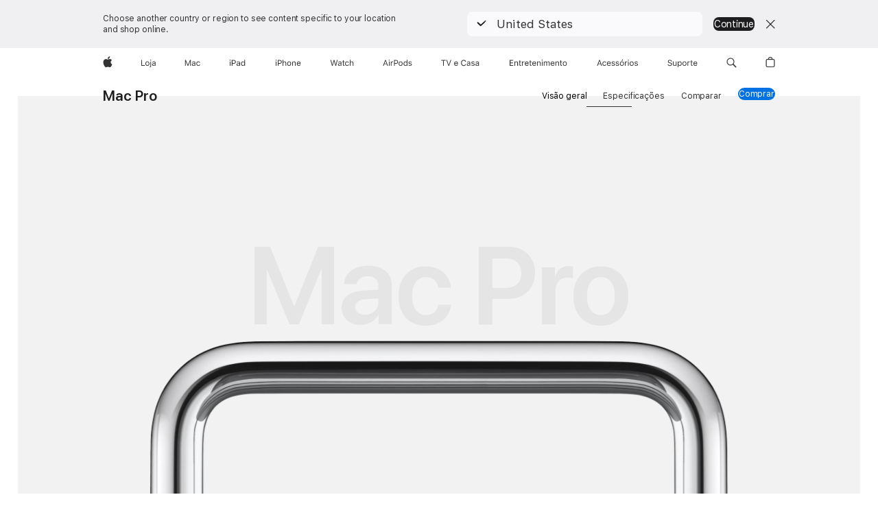

--- FILE ---
content_type: text/html; charset=utf-8
request_url: https://www.apple.com/br/mac-pro/
body_size: 40557
content:
<!DOCTYPE html>
<html class="no-js" xmlns="http://www.w3.org/1999/xhtml" xml:lang="pt-BR" lang="pt-BR" dir="ltr" prefix="og: http://ogp.me/ns#">
<head>
	
































<meta charset="utf-8" />
<link rel="canonical" href="https://www.apple.com/br/mac-pro/" />


	
	<link rel="alternate" href="https://www.apple.com/ae-ar/mac-pro/" hreflang="ar-AE" /><link rel="alternate" href="https://www.apple.com/ae/mac-pro/" hreflang="en-AE" /><link rel="alternate" href="https://www.apple.com/am/mac-pro/" hreflang="en-AM" /><link rel="alternate" href="https://www.apple.com/at/mac-pro/" hreflang="de-AT" /><link rel="alternate" href="https://www.apple.com/au/mac-pro/" hreflang="en-AU" /><link rel="alternate" href="https://www.apple.com/az/mac-pro/" hreflang="en-AZ" /><link rel="alternate" href="https://www.apple.com/befr/mac-pro/" hreflang="fr-BE" /><link rel="alternate" href="https://www.apple.com/benl/mac-pro/" hreflang="nl-BE" /><link rel="alternate" href="https://www.apple.com/bg/mac-pro/" hreflang="bg-BG" /><link rel="alternate" href="https://www.apple.com/br/mac-pro/" hreflang="pt-BR" /><link rel="alternate" href="https://www.apple.com/bw/mac-pro/" hreflang="en-BW" /><link rel="alternate" href="https://www.apple.com/ca/fr/mac-pro/" hreflang="fr-CA" /><link rel="alternate" href="https://www.apple.com/ca/mac-pro/" hreflang="en-CA" /><link rel="alternate" href="https://www.apple.com/cf/mac-pro/" hreflang="fr-CF" /><link rel="alternate" href="https://www.apple.com/chde/mac-pro/" hreflang="de-CH" /><link rel="alternate" href="https://www.apple.com/chfr/mac-pro/" hreflang="fr-CH" /><link rel="alternate" href="https://www.apple.com/ci/mac-pro/" hreflang="fr-CI" /><link rel="alternate" href="https://www.apple.com/cl/mac-pro/" hreflang="es-CL" /><link rel="alternate" href="https://www.apple.com/cm/mac-pro/" hreflang="fr-CM" /><link rel="alternate" href="https://www.apple.com/co/mac-pro/" hreflang="es-CO" /><link rel="alternate" href="https://www.apple.com/cz/mac-pro/" hreflang="cs-CZ" /><link rel="alternate" href="https://www.apple.com/de/mac-pro/" hreflang="de-DE" /><link rel="alternate" href="https://www.apple.com/dk/mac-pro/" hreflang="da-DK" /><link rel="alternate" href="https://www.apple.com/ee/mac-pro/" hreflang="et-EE" /><link rel="alternate" href="https://www.apple.com/es/mac-pro/" hreflang="es-ES" /><link rel="alternate" href="https://www.apple.com/fi/mac-pro/" hreflang="fi-FI" /><link rel="alternate" href="https://www.apple.com/fr/mac-pro/" hreflang="fr-FR" /><link rel="alternate" href="https://www.apple.com/ge/mac-pro/" hreflang="en-GE" /><link rel="alternate" href="https://www.apple.com/gn/mac-pro/" hreflang="fr-GN" /><link rel="alternate" href="https://www.apple.com/gq/mac-pro/" hreflang="fr-GQ" /><link rel="alternate" href="https://www.apple.com/gr/mac-pro/" hreflang="el-GR" /><link rel="alternate" href="https://www.apple.com/gw/mac-pro/" hreflang="en-GW" /><link rel="alternate" href="https://www.apple.com/hk/en/mac-pro/" hreflang="en-HK" /><link rel="alternate" href="https://www.apple.com/hk/mac-pro/" hreflang="zh-HK" /><link rel="alternate" href="https://www.apple.com/hr/mac-pro/" hreflang="hr-HR" /><link rel="alternate" href="https://www.apple.com/hu/mac-pro/" hreflang="hu-HU" /><link rel="alternate" href="https://www.apple.com/id/mac-pro/" hreflang="en-ID" /><link rel="alternate" href="https://www.apple.com/ie/mac-pro/" hreflang="en-IE" /><link rel="alternate" href="https://www.apple.com/il/mac-pro/" hreflang="en-IL" /><link rel="alternate" href="https://www.apple.com/in/mac-pro/" hreflang="en-IN" /><link rel="alternate" href="https://www.apple.com/it/mac-pro/" hreflang="it-IT" /><link rel="alternate" href="https://www.apple.com/jp/mac-pro/" hreflang="ja-JP" /><link rel="alternate" href="https://www.apple.com/ke/mac-pro/" hreflang="en-KE" /><link rel="alternate" href="https://www.apple.com/kg/mac-pro/" hreflang="en-KG" /><link rel="alternate" href="https://www.apple.com/kr/mac-pro/" hreflang="ko-KR" /><link rel="alternate" href="https://www.apple.com/kz/mac-pro/" hreflang="en-KZ" /><link rel="alternate" href="https://www.apple.com/la/mac-pro/" hreflang="es-SV" /><link rel="alternate" href="https://www.apple.com/la/mac-pro/" hreflang="es-UY" /><link rel="alternate" href="https://www.apple.com/la/mac-pro/" hreflang="es-BO" /><link rel="alternate" href="https://www.apple.com/la/mac-pro/" hreflang="es-GT" /><link rel="alternate" href="https://www.apple.com/la/mac-pro/" hreflang="es-DO" /><link rel="alternate" href="https://www.apple.com/la/mac-pro/" hreflang="es-AR" /><link rel="alternate" href="https://www.apple.com/la/mac-pro/" hreflang="es-NI" /><link rel="alternate" href="https://www.apple.com/la/mac-pro/" hreflang="es-VE" /><link rel="alternate" href="https://www.apple.com/la/mac-pro/" hreflang="es-CR" /><link rel="alternate" href="https://www.apple.com/la/mac-pro/" hreflang="es-PE" /><link rel="alternate" href="https://www.apple.com/la/mac-pro/" hreflang="es-EC" /><link rel="alternate" href="https://www.apple.com/la/mac-pro/" hreflang="es-HN" /><link rel="alternate" href="https://www.apple.com/la/mac-pro/" hreflang="es-PA" /><link rel="alternate" href="https://www.apple.com/la/mac-pro/" hreflang="es-PY" /><link rel="alternate" href="https://www.apple.com/lae/mac-pro/" hreflang="en-LC" /><link rel="alternate" href="https://www.apple.com/lae/mac-pro/" hreflang="en-DM" /><link rel="alternate" href="https://www.apple.com/lae/mac-pro/" hreflang="en-VC" /><link rel="alternate" href="https://www.apple.com/lae/mac-pro/" hreflang="en-JM" /><link rel="alternate" href="https://www.apple.com/lae/mac-pro/" hreflang="en-TC" /><link rel="alternate" href="https://www.apple.com/lae/mac-pro/" hreflang="en-AI" /><link rel="alternate" href="https://www.apple.com/lae/mac-pro/" hreflang="en-VG" /><link rel="alternate" href="https://www.apple.com/lae/mac-pro/" hreflang="en-TT" /><link rel="alternate" href="https://www.apple.com/lae/mac-pro/" hreflang="en-KN" /><link rel="alternate" href="https://www.apple.com/lae/mac-pro/" hreflang="en-BZ" /><link rel="alternate" href="https://www.apple.com/lae/mac-pro/" hreflang="en-GY" /><link rel="alternate" href="https://www.apple.com/lae/mac-pro/" hreflang="en-AG" /><link rel="alternate" href="https://www.apple.com/lae/mac-pro/" hreflang="en-BM" /><link rel="alternate" href="https://www.apple.com/lae/mac-pro/" hreflang="en-BS" /><link rel="alternate" href="https://www.apple.com/lae/mac-pro/" hreflang="en-SR" /><link rel="alternate" href="https://www.apple.com/lae/mac-pro/" hreflang="en-KY" /><link rel="alternate" href="https://www.apple.com/lae/mac-pro/" hreflang="en-GD" /><link rel="alternate" href="https://www.apple.com/lae/mac-pro/" hreflang="en-MS" /><link rel="alternate" href="https://www.apple.com/lae/mac-pro/" hreflang="en-BB" /><link rel="alternate" href="https://www.apple.com/li/mac-pro/" hreflang="de-LI" /><link rel="alternate" href="https://www.apple.com/lt/mac-pro/" hreflang="lt-LT" /><link rel="alternate" href="https://www.apple.com/lu/mac-pro/" hreflang="fr-LU" /><link rel="alternate" href="https://www.apple.com/lv/mac-pro/" hreflang="lv-LV" /><link rel="alternate" href="https://www.apple.com/ma/mac-pro/" hreflang="fr-MA" /><link rel="alternate" href="https://www.apple.com/mac-pro/" hreflang="en-US" /><link rel="alternate" href="https://www.apple.com/md/mac-pro/" hreflang="en-MD" /><link rel="alternate" href="https://www.apple.com/me/mac-pro/" hreflang="en-ME" /><link rel="alternate" href="https://www.apple.com/mg/mac-pro/" hreflang="en-MG" /><link rel="alternate" href="https://www.apple.com/mk/mac-pro/" hreflang="en-MK" /><link rel="alternate" href="https://www.apple.com/ml/mac-pro/" hreflang="fr-ML" /><link rel="alternate" href="https://www.apple.com/mo/mac-pro/" hreflang="zh-MO" /><link rel="alternate" href="https://www.apple.com/mt/mac-pro/" hreflang="en-MT" /><link rel="alternate" href="https://www.apple.com/mu/mac-pro/" hreflang="fr-MU" /><link rel="alternate" href="https://www.apple.com/mx/mac-pro/" hreflang="es-MX" /><link rel="alternate" href="https://www.apple.com/my/mac-pro/" hreflang="en-MY" /><link rel="alternate" href="https://www.apple.com/mz/mac-pro/" hreflang="en-MZ" /><link rel="alternate" href="https://www.apple.com/ne/mac-pro/" hreflang="fr-NE" /><link rel="alternate" href="https://www.apple.com/ng/mac-pro/" hreflang="en-NG" /><link rel="alternate" href="https://www.apple.com/nl/mac-pro/" hreflang="nl-NL" /><link rel="alternate" href="https://www.apple.com/no/mac-pro/" hreflang="no-NO" /><link rel="alternate" href="https://www.apple.com/nz/mac-pro/" hreflang="en-NZ" /><link rel="alternate" href="https://www.apple.com/ph/mac-pro/" hreflang="en-PH" /><link rel="alternate" href="https://www.apple.com/pl/mac-pro/" hreflang="pl-PL" /><link rel="alternate" href="https://www.apple.com/pt/mac-pro/" hreflang="pt-PT" /><link rel="alternate" href="https://www.apple.com/ro/mac-pro/" hreflang="ro-RO" /><link rel="alternate" href="https://www.apple.com/sa-ar/mac-pro/" hreflang="ar-SA" /><link rel="alternate" href="https://www.apple.com/sa/mac-pro/" hreflang="en-SA" /><link rel="alternate" href="https://www.apple.com/se/mac-pro/" hreflang="sv-SE" /><link rel="alternate" href="https://www.apple.com/sg/mac-pro/" hreflang="en-SG" /><link rel="alternate" href="https://www.apple.com/si/mac-pro/" hreflang="en-SI" /><link rel="alternate" href="https://www.apple.com/sk/mac-pro/" hreflang="sk-SK" /><link rel="alternate" href="https://www.apple.com/sn/mac-pro/" hreflang="fr-SN" /><link rel="alternate" href="https://www.apple.com/th/mac-pro/" hreflang="th-TH" /><link rel="alternate" href="https://www.apple.com/tj/mac-pro/" hreflang="en-TJ" /><link rel="alternate" href="https://www.apple.com/tm/mac-pro/" hreflang="en-TM" /><link rel="alternate" href="https://www.apple.com/tn/mac-pro/" hreflang="fr-TN" /><link rel="alternate" href="https://www.apple.com/tw/mac-pro/" hreflang="zh-TW" /><link rel="alternate" href="https://www.apple.com/ua/mac-pro/" hreflang="uk-UA" /><link rel="alternate" href="https://www.apple.com/ug/mac-pro/" hreflang="en-UG" /><link rel="alternate" href="https://www.apple.com/uk/mac-pro/" hreflang="en-GB" /><link rel="alternate" href="https://www.apple.com/uz/mac-pro/" hreflang="en-UZ" /><link rel="alternate" href="https://www.apple.com/vn/mac-pro/" hreflang="vi-VN" /><link rel="alternate" href="https://www.apple.com/za/mac-pro/" hreflang="en-ZA" />




	
<meta name="viewport" content="width=device-width, initial-scale=1, viewport-fit=cover" />

	
	
		<link rel="stylesheet" type="text/css" href="/api-www/global-elements/global-header/v1/assets/globalheader.css" />
		<link rel="stylesheet" type="text/css" href="/ac/globalfooter/8/pt_BR/styles/ac-globalfooter.built.css" />
	
	<link rel="stylesheet" type="text/css" href="/ac/localnav/9/styles/ac-localnav.built.css" />

	




	
	
	
	











	
	
    
    

	









	
	
	
	






	
	
	
	






	
	
	
	
 





	
	
	

	
	
	

	

	










































<link rel="ac:pricing-endpoint" href="/br/shop/mcm/product-price">
<link rel="ac:edupricing-endpoint" href="/br-hed/shop/mcm/product-price">
<link rel="ac:tradein-endpoint" href="/br/shop/mcm/tradein-credit">





	<meta name="ac:pricing-alias" content="mac-studio=MACSTUDIO2025_MAIN">
	<meta name="ac:pricing-alias" content="mac-mini=MACMINI2024-MAIN">
	<meta name="ac:pricing-alias" content="mac-pro=MACPRO2024_MAIN">
	<title>Mac Pro - Apple (BR)</title>
	<meta name="Description" content="Mac Pro combina o M2 Ultra, o chip da Apple mais poderoso até hoje, com opções de expansão PCIe para oferecer o máximo em desempenho." />
	<meta property="og:image" content="https://www.apple.com/v/mac-pro/q/images/meta/mac-pro__rgkf53hdpr22_og.jpg?202506300841" />
	<meta property="og:title" content="Mac Pro" />
	<meta property="og:description" content="Mac Pro combina o M2 Ultra, o chip da Apple mais poderoso até hoje, com opções de expansão PCIe para oferecer o máximo em desempenho." />
	<meta property="og:url" content="https://www.apple.com/br/mac-pro/" />
	<meta property="og:locale" content="pt_BR" />
	<meta property="og:site_name" content="Apple (Brasil)" />
	<meta property="og:type" content="website" />
	<meta name="twitter:site" content="@Apple" />
	<meta name="twitter:card" content="summary_large_image" />
	<meta property="analytics-track" content="mac pro - overview" />
	<meta property="analytics-s-channel" content="macpro" />

	<meta property="analytics-s-bucket-0" content="applestoreww" />
	<meta property="analytics-s-bucket-1" content="applestoreww" />
	<meta property="analytics-s-bucket-2" content="applestoreww" />


	<link rel="stylesheet" href="/wss/fonts?families=SF+Pro,v2|SF+Pro+Icons,v1" />
	<link rel="stylesheet" href="/v/mac-pro/q/built/styles/overview.built.css" type="text/css" />
	<link rel="stylesheet" href="/br/mac-pro/styles/overview.built.css" type="text/css" />
	<script src="/v/mac-pro/q/built/scripts/head.built.js" type="text/javascript" charset="utf-8"></script>
</head>
<body class="page-overview ac-nav-overlap ac-gn-current-mac">
	
<meta name="globalnav-store-key" content="SFX9YPYY9PPXCU9KH" />

    <div id="globalheader"><aside id="globalmessage-segment" lang="pt-BR" dir="ltr" class="globalmessage-segment"><ul data-strings="{&quot;view&quot;:&quot;Página inicial da loja de {%STOREFRONT%}&quot;,&quot;segments&quot;:{&quot;smb&quot;:&quot;Página inicial da Loja Corporativa&quot;,&quot;eduInd&quot;:&quot;Página inicial da Loja Educacional&quot;,&quot;other&quot;:&quot;Página inicial da Loja&quot;},&quot;exit&quot;:&quot;Sair&quot;}" class="globalmessage-segment-content"></ul></aside><nav id="globalnav" lang="pt-BR" dir="ltr" aria-label="Global" data-analytics-element-engagement-start="globalnav:onFlyoutOpen" data-analytics-element-engagement-end="globalnav:onFlyoutClose" data-store-api="/[storefront]/shop/bag/status" data-analytics-activitymap-region-id="global nav" data-analytics-region="global nav" class="globalnav no-js   "><div class="globalnav-content"><div class="globalnav-item globalnav-menuback"><button aria-label="Menu principal" class="globalnav-menuback-button"><span class="globalnav-chevron-icon"><svg height="48" viewBox="0 0 9 48" width="9" xmlns="http://www.w3.org/2000/svg"><path d="m1.5618 24.0621 6.5581-6.4238c.2368-.2319.2407-.6118.0088-.8486-.2324-.2373-.6123-.2407-.8486-.0088l-7 6.8569c-.1157.1138-.1807.2695-.1802.4316.001.1621.0674.3174.1846.4297l7 6.7241c.1162.1118.2661.1675.4155.1675.1577 0 .3149-.062.4326-.1846.2295-.2388.2222-.6187-.0171-.8481z"/></svg></span></button></div><ul id="globalnav-list" class="globalnav-list"><li data-analytics-element-engagement="globalnav hover - apple" class="
				globalnav-item
				globalnav-item-apple
				
				
			"><a href="/br/" data-globalnav-item-name="apple" data-analytics-title="apple home" aria-label="Apple" class="globalnav-link globalnav-link-apple"><span class="globalnav-image-regular globalnav-link-image"><svg height="44" viewBox="0 0 14 44" width="14" xmlns="http://www.w3.org/2000/svg"><path d="m13.0729 17.6825a3.61 3.61 0 0 0 -1.7248 3.0365 3.5132 3.5132 0 0 0 2.1379 3.2223 8.394 8.394 0 0 1 -1.0948 2.2618c-.6816.9812-1.3943 1.9623-2.4787 1.9623s-1.3633-.63-2.613-.63c-1.2187 0-1.6525.6507-2.644.6507s-1.6834-.9089-2.4787-2.0243a9.7842 9.7842 0 0 1 -1.6628-5.2776c0-3.0984 2.014-4.7405 3.9969-4.7405 1.0535 0 1.9314.6919 2.5924.6919.63 0 1.6112-.7333 2.8092-.7333a3.7579 3.7579 0 0 1 3.1604 1.5802zm-3.7284-2.8918a3.5615 3.5615 0 0 0 .8469-2.22 1.5353 1.5353 0 0 0 -.031-.32 3.5686 3.5686 0 0 0 -2.3445 1.2084 3.4629 3.4629 0 0 0 -.8779 2.1585 1.419 1.419 0 0 0 .031.2892 1.19 1.19 0 0 0 .2169.0207 3.0935 3.0935 0 0 0 2.1586-1.1368z"/></svg></span><span class="globalnav-image-compact globalnav-link-image"><svg height="48" viewBox="0 0 17 48" width="17" xmlns="http://www.w3.org/2000/svg"><path d="m15.5752 19.0792a4.2055 4.2055 0 0 0 -2.01 3.5376 4.0931 4.0931 0 0 0 2.4908 3.7542 9.7779 9.7779 0 0 1 -1.2755 2.6351c-.7941 1.1431-1.6244 2.2862-2.8878 2.2862s-1.5883-.734-3.0443-.734c-1.42 0-1.9252.7581-3.08.7581s-1.9611-1.0589-2.8876-2.3584a11.3987 11.3987 0 0 1 -1.9373-6.1487c0-3.61 2.3464-5.523 4.6566-5.523 1.2274 0 2.25.8062 3.02.8062.734 0 1.8771-.8543 3.2729-.8543a4.3778 4.3778 0 0 1 3.6822 1.841zm-6.8586-2.0456a1.3865 1.3865 0 0 1 -.2527-.024 1.6557 1.6557 0 0 1 -.0361-.337 4.0341 4.0341 0 0 1 1.0228-2.5148 4.1571 4.1571 0 0 1 2.7314-1.4078 1.7815 1.7815 0 0 1 .0361.373 4.1487 4.1487 0 0 1 -.9867 2.587 3.6039 3.6039 0 0 1 -2.5148 1.3236z"/></svg></span><span class="globalnav-link-text">Apple</span></a></li><li data-topnav-flyout-item="menu" data-topnav-flyout-label="Menu" role="none" class="globalnav-item globalnav-menu"><div data-topnav-flyout="menu" class="globalnav-flyout"><div class="globalnav-menu-list"><div data-analytics-element-engagement="globalnav hover - store" class="
				globalnav-item
				globalnav-item-store
				globalnav-item-menu
				
			"><ul role="none" class="globalnav-submenu-trigger-group"><li class="globalnav-submenu-trigger-item"><a href="/br/shop/goto/store" data-globalnav-item-name="store" data-topnav-flyout-trigger-compact="true" data-analytics-title="store" data-analytics-element-engagement="hover - store" aria-label="Loja" class="globalnav-link globalnav-submenu-trigger-link globalnav-link-store"><span class="globalnav-link-text-container"><span class="globalnav-image-regular globalnav-link-image"><svg height="44" viewBox="0 0 21 44" width="21" xmlns="http://www.w3.org/2000/svg"><path d="m5.1328 25.9914h-5.1328v-8.4551h1.0547v7.5059h4.0781zm.8237-3.1582c0-2.0332 1.1133-3.2695 2.9121-3.2695s2.9121 1.2363 2.9121 3.2695c0 2.0273-1.1133 3.2695-2.9121 3.2695s-2.9121-1.2422-2.9121-3.2695zm4.7813 0c0-1.5-.6738-2.3613-1.8691-2.3613s-1.8691.8613-1.8691 2.3613c0 1.4941.6738 2.3613 1.8691 2.3613s1.8691-.8672 1.8691-2.3613zm3.5361 3.4688c0 1.3008-.6094 1.8574-1.9336 1.8574h-.1758v-.8614h.1523c.7148 0 .9492-.2812.9492-.9785v-6.6445h1.0078v6.627zm-1.1953-8.5489c0-.3867.3164-.7031.7031-.7031s.7031.3164.7031.7031-.3164.7031-.7031.7031-.7031-.3164-.7031-.7031zm2.6221 6.4688c0-1.1309.832-1.7812 2.3027-1.8691l1.8223-.1113v-.5742c0-.7793-.4863-1.207-1.4297-1.207-.7559 0-1.2832.2871-1.4238.7852h-1.0195c.1348-1.0137 1.1309-1.6816 2.4785-1.6816 1.541 0 2.4023.791 2.4023 2.1035v4.3242h-.9609v-.9316h-.0938c-.4102.6738-1.1016 1.043-1.9453 1.043-1.2246-.0003-2.1328-.7268-2.1328-1.8811zm4.125-.586v-.5801l-1.6992.1113c-.9609.0645-1.3828.3984-1.3828 1.0312 0 .6445.5449 1.0195 1.2773 1.0195 1.0371.0002 1.8047-.6795 1.8047-1.5819z"/></svg></span><span class="globalnav-link-text">Loja</span></span></a></li></ul></div><div data-analytics-element-engagement="globalnav hover - mac" class="
				globalnav-item
				globalnav-item-mac
				globalnav-item-menu
				
			"><ul role="none" class="globalnav-submenu-trigger-group"><li class="globalnav-submenu-trigger-item"><a href="/br/mac/" data-globalnav-item-name="mac" data-topnav-flyout-trigger-compact="true" data-analytics-title="mac" data-analytics-element-engagement="hover - mac" aria-label="Mac" class="globalnav-link globalnav-submenu-trigger-link globalnav-link-mac"><span class="globalnav-link-text-container"><span class="globalnav-image-regular globalnav-link-image"><svg height="44" viewBox="0 0 23 44" width="23" xmlns="http://www.w3.org/2000/svg"><path d="m8.1558 25.9987v-6.457h-.0703l-2.666 6.457h-.8907l-2.666-6.457h-.0703v6.457h-.9844v-8.4551h1.2246l2.8945 7.0547h.0938l2.8945-7.0547h1.2246v8.4551zm2.5166-1.7696c0-1.1309.832-1.7812 2.3027-1.8691l1.8223-.1113v-.5742c0-.7793-.4863-1.207-1.4297-1.207-.7559 0-1.2832.2871-1.4238.7852h-1.0195c.1348-1.0137 1.1309-1.6816 2.4785-1.6816 1.541 0 2.4023.791 2.4023 2.1035v4.3242h-.9609v-.9318h-.0938c-.4102.6738-1.1016 1.043-1.9453 1.043-1.2246 0-2.1328-.7266-2.1328-1.8809zm4.125-.5859v-.5801l-1.6992.1113c-.9609.0645-1.3828.3984-1.3828 1.0312 0 .6445.5449 1.0195 1.2773 1.0195 1.0371.0001 1.8047-.6796 1.8047-1.5819zm6.958-2.0273c-.1641-.627-.7207-1.1367-1.6289-1.1367-1.1367 0-1.8516.9082-1.8516 2.3379 0 1.459.7266 2.3848 1.8516 2.3848.8496 0 1.4414-.3926 1.6289-1.1074h1.0195c-.1816 1.1602-1.125 2.0156-2.6426 2.0156-1.7695 0-2.9004-1.2832-2.9004-3.293 0-1.9688 1.125-3.2461 2.8945-3.2461 1.5352 0 2.4727.9199 2.6484 2.0449z"/></svg></span><span class="globalnav-link-text">Mac</span></span></a></li></ul></div><div data-analytics-element-engagement="globalnav hover - ipad" class="
				globalnav-item
				globalnav-item-ipad
				globalnav-item-menu
				
			"><ul role="none" class="globalnav-submenu-trigger-group"><li class="globalnav-submenu-trigger-item"><a href="/br/ipad/" data-globalnav-item-name="ipad" data-topnav-flyout-trigger-compact="true" data-analytics-title="ipad" data-analytics-element-engagement="hover - ipad" aria-label="iPad" class="globalnav-link globalnav-submenu-trigger-link globalnav-link-ipad"><span class="globalnav-link-text-container"><span class="globalnav-image-regular globalnav-link-image"><svg height="44" viewBox="0 0 24 44" width="24" xmlns="http://www.w3.org/2000/svg"><path d="m14.9575 23.7002c0 .902-.768 1.582-1.805 1.582-.732 0-1.277-.375-1.277-1.02 0-.632.422-.966 1.383-1.031l1.699-.111zm-1.395-4.072c-1.347 0-2.343.668-2.478 1.681h1.019c.141-.498.668-.785 1.424-.785.944 0 1.43.428 1.43 1.207v.574l-1.822.112c-1.471.088-2.303.738-2.303 1.869 0 1.154.908 1.881 2.133 1.881.844 0 1.535-.369 1.945-1.043h.094v.931h.961v-4.324c0-1.312-.862-2.103-2.403-2.103zm6.769 5.575c-1.155 0-1.846-.885-1.846-2.361 0-1.471.697-2.362 1.846-2.362 1.142 0 1.857.914 1.857 2.362 0 1.459-.709 2.361-1.857 2.361zm1.834-8.027v3.503h-.088c-.358-.691-1.102-1.107-1.981-1.107-1.605 0-2.654 1.289-2.654 3.27 0 1.986 1.037 3.269 2.654 3.269.873 0 1.623-.416 2.022-1.119h.093v1.008h.961v-8.824zm-15.394 4.869h-1.863v-3.563h1.863c1.225 0 1.899.639 1.899 1.799 0 1.119-.697 1.764-1.899 1.764zm.276-4.5h-3.194v8.455h1.055v-3.018h2.127c1.588 0 2.719-1.119 2.719-2.701 0-1.611-1.108-2.736-2.707-2.736zm-6.064 8.454h1.008v-6.316h-1.008zm-.199-8.237c0-.387.316-.704.703-.704s.703.317.703.704c0 .386-.316.703-.703.703s-.703-.317-.703-.703z"/></svg></span><span class="globalnav-link-text">iPad</span></span></a></li></ul></div><div data-analytics-element-engagement="globalnav hover - iphone" class="
				globalnav-item
				globalnav-item-iphone
				globalnav-item-menu
				
			"><ul role="none" class="globalnav-submenu-trigger-group"><li class="globalnav-submenu-trigger-item"><a href="/br/iphone/" data-globalnav-item-name="iphone" data-topnav-flyout-trigger-compact="true" data-analytics-title="iphone" data-analytics-element-engagement="hover - iphone" aria-label="iPhone" class="globalnav-link globalnav-submenu-trigger-link globalnav-link-iphone"><span class="globalnav-link-text-container"><span class="globalnav-image-regular globalnav-link-image"><svg height="44" viewBox="0 0 38 44" width="38" xmlns="http://www.w3.org/2000/svg"><path d="m32.7129 22.3203h3.48c-.023-1.119-.691-1.857-1.693-1.857-1.008 0-1.711.738-1.787 1.857zm4.459 2.045c-.293 1.078-1.277 1.746-2.66 1.746-1.752 0-2.848-1.266-2.848-3.264 0-1.986 1.113-3.275 2.848-3.275 1.705 0 2.742 1.213 2.742 3.176v.386h-4.541v.047c.053 1.248.75 2.039 1.822 2.039.815 0 1.366-.298 1.629-.855zm-12.282-4.682h.961v.996h.094c.316-.697.932-1.107 1.898-1.107 1.418 0 2.209.838 2.209 2.338v4.09h-1.007v-3.844c0-1.137-.481-1.676-1.489-1.676s-1.658.674-1.658 1.781v3.739h-1.008zm-2.499 3.158c0-1.5-.674-2.361-1.869-2.361-1.196 0-1.87.861-1.87 2.361 0 1.495.674 2.362 1.87 2.362 1.195 0 1.869-.867 1.869-2.362zm-4.782 0c0-2.033 1.114-3.269 2.913-3.269 1.798 0 2.912 1.236 2.912 3.269 0 2.028-1.114 3.27-2.912 3.27-1.799 0-2.913-1.242-2.913-3.27zm-6.636-5.666h1.008v3.504h.093c.317-.697.979-1.107 1.946-1.107 1.336 0 2.179.855 2.179 2.338v4.09h-1.007v-3.844c0-1.119-.504-1.676-1.459-1.676-1.131 0-1.752.715-1.752 1.781v3.739h-1.008zm-6.015 4.87h1.863c1.202 0 1.899-.645 1.899-1.764 0-1.16-.674-1.799-1.899-1.799h-1.863zm2.139-4.5c1.599 0 2.707 1.125 2.707 2.736 0 1.582-1.131 2.701-2.719 2.701h-2.127v3.018h-1.055v-8.455zm-6.114 8.454h1.008v-6.316h-1.008zm-.2-8.238c0-.386.317-.703.703-.703.387 0 .704.317.704.703 0 .387-.317.704-.704.704-.386 0-.703-.317-.703-.704z"/></svg></span><span class="globalnav-link-text">iPhone</span></span></a></li></ul></div><div data-analytics-element-engagement="globalnav hover - watch" class="
				globalnav-item
				globalnav-item-watch
				globalnav-item-menu
				
			"><ul role="none" class="globalnav-submenu-trigger-group"><li class="globalnav-submenu-trigger-item"><a href="/br/watch/" data-globalnav-item-name="watch" data-topnav-flyout-trigger-compact="true" data-analytics-title="watch" data-analytics-element-engagement="hover - watch" aria-label="Apple Watch" class="globalnav-link globalnav-submenu-trigger-link globalnav-link-watch"><span class="globalnav-link-text-container"><span class="globalnav-image-regular globalnav-link-image"><svg height="44" viewBox="0 0 35 44" width="35" xmlns="http://www.w3.org/2000/svg"><path d="m28.9819 17.1758h1.008v3.504h.094c.316-.697.978-1.108 1.945-1.108 1.336 0 2.18.856 2.18 2.338v4.09h-1.008v-3.844c0-1.119-.504-1.675-1.459-1.675-1.131 0-1.752.715-1.752 1.781v3.738h-1.008zm-2.42 4.441c-.164-.627-.721-1.136-1.629-1.136-1.137 0-1.852.908-1.852 2.338 0 1.459.727 2.384 1.852 2.384.849 0 1.441-.392 1.629-1.107h1.019c-.182 1.16-1.125 2.016-2.642 2.016-1.77 0-2.901-1.284-2.901-3.293 0-1.969 1.125-3.247 2.895-3.247 1.535 0 2.472.92 2.648 2.045zm-6.533-3.568v1.635h1.407v.844h-1.407v3.574c0 .744.282 1.06.938 1.06.182 0 .281-.006.469-.023v.85c-.2.035-.393.058-.592.058-1.301 0-1.822-.48-1.822-1.687v-3.832h-1.02v-.844h1.02v-1.635zm-4.2 5.596v-.58l-1.699.111c-.961.064-1.383.398-1.383 1.031 0 .645.545 1.02 1.277 1.02 1.038 0 1.805-.68 1.805-1.582zm-4.125.586c0-1.131.832-1.782 2.303-1.869l1.822-.112v-.574c0-.779-.486-1.207-1.43-1.207-.755 0-1.283.287-1.423.785h-1.02c.135-1.014 1.131-1.682 2.479-1.682 1.541 0 2.402.792 2.402 2.104v4.324h-.961v-.931h-.094c-.41.673-1.101 1.043-1.945 1.043-1.225 0-2.133-.727-2.133-1.881zm-7.684 1.769h-.996l-2.303-8.455h1.101l1.682 6.873h.07l1.893-6.873h1.066l1.893 6.873h.07l1.682-6.873h1.101l-2.302 8.455h-.996l-1.946-6.674h-.07z"/></svg></span><span class="globalnav-link-text">Apple Watch</span></span></a></li></ul></div><div data-analytics-element-engagement="globalnav hover - airpods" class="
				globalnav-item
				globalnav-item-airpods
				globalnav-item-menu
				
			"><ul role="none" class="globalnav-submenu-trigger-group"><li class="globalnav-submenu-trigger-item"><a href="/br/airpods/" data-globalnav-item-name="airpods" data-topnav-flyout-trigger-compact="true" data-analytics-title="airpods" data-analytics-element-engagement="hover - airpods" aria-label="AirPods" class="globalnav-link globalnav-submenu-trigger-link globalnav-link-airpods"><span class="globalnav-link-text-container"><span class="globalnav-image-regular globalnav-link-image"><svg height="44" viewBox="0 0 43 44" width="43" xmlns="http://www.w3.org/2000/svg"><path d="m11.7153 19.6836h.961v.937h.094c.187-.615.914-1.048 1.752-1.048.164 0 .375.011.504.029v1.008c-.082-.024-.446-.059-.645-.059-.961 0-1.658.645-1.658 1.535v3.914h-1.008zm28.135-.111c1.324 0 2.244.656 2.379 1.693h-.996c-.135-.504-.627-.838-1.389-.838-.75 0-1.336.381-1.336.943 0 .434.352.704 1.096.885l.973.235c1.189.287 1.763.802 1.763 1.711 0 1.13-1.095 1.91-2.531 1.91-1.406 0-2.373-.674-2.484-1.723h1.037c.17.533.674.873 1.482.873.85 0 1.459-.404 1.459-.984 0-.434-.328-.727-1.002-.891l-1.084-.264c-1.183-.287-1.722-.796-1.722-1.71 0-1.049 1.013-1.84 2.355-1.84zm-6.665 5.631c-1.155 0-1.846-.885-1.846-2.362 0-1.471.697-2.361 1.846-2.361 1.142 0 1.857.914 1.857 2.361 0 1.459-.709 2.362-1.857 2.362zm1.834-8.028v3.504h-.088c-.358-.691-1.102-1.107-1.981-1.107-1.605 0-2.654 1.289-2.654 3.269 0 1.987 1.037 3.27 2.654 3.27.873 0 1.623-.416 2.022-1.119h.094v1.007h.961v-8.824zm-9.001 8.028c-1.195 0-1.869-.868-1.869-2.362 0-1.5.674-2.361 1.869-2.361 1.196 0 1.869.861 1.869 2.361 0 1.494-.673 2.362-1.869 2.362zm0-5.631c-1.799 0-2.912 1.236-2.912 3.269 0 2.028 1.113 3.27 2.912 3.27s2.912-1.242 2.912-3.27c0-2.033-1.113-3.269-2.912-3.269zm-17.071 6.427h1.008v-6.316h-1.008zm-.199-8.238c0-.387.317-.703.703-.703.387 0 .703.316.703.703s-.316.703-.703.703c-.386 0-.703-.316-.703-.703zm-6.137 4.922 1.324-3.773h.093l1.325 3.773zm1.892-5.139h-1.043l-3.117 8.455h1.107l.85-2.42h3.363l.85 2.42h1.107zm14.868 4.5h-1.864v-3.562h1.864c1.224 0 1.898.639 1.898 1.799 0 1.119-.697 1.763-1.898 1.763zm.275-4.5h-3.193v8.455h1.054v-3.017h2.127c1.588 0 2.719-1.119 2.719-2.701 0-1.612-1.107-2.737-2.707-2.737z"/></svg></span><span class="globalnav-link-text">AirPods</span></span></a></li></ul></div><div data-analytics-element-engagement="globalnav hover - tv-home" class="
				globalnav-item
				globalnav-item-tv-home
				globalnav-item-menu
				
			"><ul role="none" class="globalnav-submenu-trigger-group"><li class="globalnav-submenu-trigger-item"><a href="/br/tv-home/" data-globalnav-item-name="tv-home" data-topnav-flyout-trigger-compact="true" data-analytics-title="tv &amp; home" data-analytics-element-engagement="hover - tv &amp; home" aria-label="TV e Casa" class="globalnav-link globalnav-submenu-trigger-link globalnav-link-tv-home"><span class="globalnav-link-text-container"><span class="globalnav-image-regular globalnav-link-image"><svg height="44" viewBox="0 0 56 44" width="56" xmlns="http://www.w3.org/2000/svg"><path d="m2.9952 26v-7.5059h-2.7246v-.9492h6.5039v.9492h-2.7245v7.5059zm7.7314 0-3.1166-8.4551h1.1069l2.4844 7.09h.0937l2.4844-7.09h1.1074l-3.1168 8.4551zm13.8521-1.6348a2.5223 2.5223 0 0 1 -2.66 1.7461c-1.7519 0-2.8476-1.2656-2.8476-3.2636 0-1.9864 1.1133-3.2754 2.8476-3.2754 1.7051 0 2.7422 1.2129 2.7422 3.1757v.3868h-4.5409v.0468c.0527 1.2481.75 2.0391 1.8223 2.0391a1.6363 1.6363 0 0 0 1.6289-.8555zm-4.4587-2.0452h3.48a1.7 1.7 0 0 0 -1.6934-1.8574 1.7992 1.7992 0 0 0 -1.7866 1.8574zm9.07-.5449c0-2.7305 1.43-4.43 3.7266-4.43a3.298 3.298 0 0 1 3.4219 2.7481h-1.0723a2.3234 2.3234 0 0 0 -2.35-1.7754c-1.6231 0-2.6426 1.3359-2.6426 3.457s1.02 3.4512 2.6484 3.4512a2.2632 2.2632 0 0 0 2.3438-1.5821h1.0723a3.2162 3.2162 0 0 1 -3.4161 2.5547c-2.2964.0006-3.732-1.6986-3.732-4.4232zm8.294 2.4551c0-1.1309.832-1.7813 2.3027-1.8692l1.8223-.111v-.5742c0-.7793-.4864-1.207-1.43-1.207-.7559 0-1.2832.2871-1.4239.7851h-1.02c.1348-1.0137 1.1309-1.6816 2.4785-1.6816 1.541 0 2.4024.791 2.4024 2.1035v4.3242h-.961v-.9316h-.0937a2.1822 2.1822 0 0 1 -1.9453 1.0429 1.9209 1.9209 0 0 1 -2.132-1.8808zm4.125-.586v-.58l-1.6993.1113c-.9609.0644-1.3828.3984-1.3828 1.0312 0 .6446.545 1.02 1.2774 1.02a1.6616 1.6616 0 0 0 1.8047-1.5822zm4.96-4.0722a2.1276 2.1276 0 0 1 2.3789 1.6933h-.9961a1.2875 1.2875 0 0 0 -1.3886-.8379c-.75 0-1.336.3809-1.336.9434 0 .4336.3516.7031 1.0957.8848l.9727.2343c1.1894.2871 1.7636.8028 1.7636 1.711 0 1.1308-1.0957 1.91-2.5312 1.91-1.4063 0-2.373-.6738-2.4844-1.7226h1.0371a1.3914 1.3914 0 0 0 1.4825.873c.85 0 1.4589-.4043 1.4589-.9844 0-.4335-.3281-.7265-1.0019-.8906l-1.084-.2637c-1.1836-.2871-1.7227-.7968-1.7227-1.7109.0004-1.0484 1.0141-1.8394 2.3559-1.8394zm3.5772 4.6582c0-1.1309.832-1.7813 2.3027-1.8692l1.8223-.1113v-.5742c0-.7793-.4864-1.207-1.43-1.207-.7559 0-1.2832.2871-1.4239.7851h-1.02c.1348-1.0137 1.1309-1.6816 2.4785-1.6816 1.541 0 2.4024.791 2.4024 2.1035v4.3245h-.961v-.9316h-.0937a2.1822 2.1822 0 0 1 -1.9453 1.0429 1.9209 1.9209 0 0 1 -2.1316-1.8808zm4.125-.586v-.58l-1.6993.1113c-.9609.0644-1.3828.3984-1.3828 1.0312 0 .6446.545 1.02 1.2774 1.02a1.6616 1.6616 0 0 0 1.8051-1.5822z"/></svg></span><span class="globalnav-link-text">TV e Casa</span></span></a></li></ul></div><div data-analytics-element-engagement="globalnav hover - entertainment" class="
				globalnav-item
				globalnav-item-entertainment
				globalnav-item-menu
				
			"><ul role="none" class="globalnav-submenu-trigger-group"><li class="globalnav-submenu-trigger-item"><a href="/br/entertainment/" data-globalnav-item-name="entertainment" data-topnav-flyout-trigger-compact="true" data-analytics-title="entertainment" data-analytics-element-engagement="hover - entertainment" aria-label="Entretenimento" class="globalnav-link globalnav-submenu-trigger-link globalnav-link-entertainment"><span class="globalnav-link-text-container"><span class="globalnav-image-regular globalnav-link-image"><svg height="44" viewBox="0 0 87 44" width="87" xmlns="http://www.w3.org/2000/svg"><path d="m2.0781 17.5449h5.2383v.9492h-4.1836v2.7129h3.9668v.9375h-3.9668v2.9062h4.1836v.9492h-5.2383v-8.4551zm6.8994 2.1387h1.0195v.9492h.0938c.3164-.668.9082-1.0605 1.8398-1.0605 1.418 0 2.209.8379 2.209 2.3379v4.0898h-1.0195v-3.8438c0-1.1367-.4688-1.6816-1.4766-1.6816s-1.6465.6797-1.6465 1.7871v3.7383h-1.0195zm7.2803 4.6758v-3.832h-.9961v-.8438h.9961v-1.6348h1.0547v1.6348h1.3828v.8438h-1.3828v3.5742c0 .7441.2578 1.043.9141 1.043.1816 0 .2812-.0059.4688-.0234v.8672c-.1992.0352-.3926.0586-.5918.0586-1.3008 0-1.8457-.4805-1.8457-1.6875zm3.8418-4.6758h1.0195v.9375h.0938c.2402-.6621.832-1.0488 1.6875-1.0488.1934 0 .4102.0234.5098.041v.9902c-.2109-.0352-.4043-.0586-.627-.0586-.9727 0-1.6641.6152-1.6641 1.541v3.9141h-1.0195zm3.958 3.1816v-.0059c0-1.9512 1.1133-3.2871 2.8301-3.2871s2.7598 1.2773 2.7598 3.1641v.3984h-4.5469c.0293 1.3066.75 2.0684 1.875 2.0684.8555 0 1.3828-.4043 1.5527-.7852l.0234-.0527h1.0195l-.0117.0469c-.2168.8555-1.1191 1.6992-2.6074 1.6992-1.8047 0-2.8945-1.2656-2.8945-3.2461zm1.0605-.5449h3.4922c-.1055-1.248-.7969-1.8398-1.7285-1.8398-.9375 0-1.6523.6387-1.7637 1.8398zm6.3896 2.0391v-3.832h-.9961v-.8438h.9961v-1.6348h1.0547v1.6348h1.3828v.8438h-1.3828v3.5742c0 .7441.2578 1.043.9141 1.043.1816 0 .2812-.0059.4688-.0234v.8672c-.1992.0352-.3926.0586-.5918.0586-1.3008 0-1.8457-.4805-1.8457-1.6875zm3.4365-1.4941v-.0059c0-1.9512 1.1133-3.2871 2.8301-3.2871s2.7598 1.2773 2.7598 3.1641v.3984h-4.5469c.0293 1.3066.75 2.0684 1.875 2.0684.8555 0 1.3828-.4043 1.5527-.7852l.0234-.0527h1.0195l-.0117.0469c-.2168.8555-1.1191 1.6992-2.6074 1.6992-1.8047 0-2.8945-1.2656-2.8945-3.2461zm1.0605-.5449h3.4922c-.1055-1.248-.7969-1.8398-1.7285-1.8398-.9375 0-1.6523.6387-1.7637 1.8398zm5.9912-2.6367h1.0195v.9492h.0938c.3164-.668.9082-1.0605 1.8398-1.0605 1.418 0 2.209.8379 2.209 2.3379v4.0898h-1.0195v-3.8438c0-1.1367-.4688-1.6816-1.4766-1.6816s-1.6465.6797-1.6465 1.7871v3.7383h-1.0195zm6.7178-1.9219c0-.3867.3164-.7031.7031-.7031s.7031.3164.7031.7031-.3164.7031-.7031.7031-.7031-.3164-.7031-.7031zm.1875 1.9219h1.0195v6.3164h-1.0195zm2.8213 0h1.0195v.9609h.0938c.2812-.6797.8789-1.0723 1.7051-1.0723.8555 0 1.4531.4512 1.7461 1.1074h.0938c.3398-.668 1.0605-1.1074 1.9336-1.1074 1.2891 0 2.0098.7383 2.0098 2.0625v4.3652h-1.0195v-4.1309c0-.9316-.4277-1.3945-1.3184-1.3945-.8789 0-1.459.6621-1.459 1.4648v4.0605h-1.0195v-4.2891c0-.75-.5156-1.2363-1.3125-1.2363-.8262 0-1.4531.7207-1.4531 1.6113v3.9141h-1.0195v-6.3164zm10.0049 3.1816v-.0059c0-1.9512 1.1133-3.2871 2.8301-3.2871s2.7598 1.2773 2.7598 3.1641v.3984h-4.5469c.0293 1.3066.75 2.0684 1.875 2.0684.8555 0 1.3828-.4043 1.5527-.7852l.0234-.0527h1.0195l-.0117.0469c-.2168.8555-1.1191 1.6992-2.6074 1.6992-1.8047 0-2.8945-1.2656-2.8945-3.2461zm1.0605-.5449h3.4922c-.1055-1.248-.7969-1.8398-1.7285-1.8398-.9375 0-1.6523.6387-1.7637 1.8398zm5.9922-2.6367h1.0195v.9492h.0938c.3164-.668.9082-1.0605 1.8398-1.0605 1.418 0 2.209.8379 2.209 2.3379v4.0898h-1.0195v-3.8438c0-1.1367-.4688-1.6816-1.4766-1.6816s-1.6465.6797-1.6465 1.7871v3.7383h-1.0195zm7.2803 4.6758v-3.832h-.9961v-.8438h.9961v-1.6348h1.0547v1.6348h1.3828v.8438h-1.3828v3.5742c0 .7441.2578 1.043.9141 1.043.1816 0 .2812-.0059.4688-.0234v.8672c-.1992.0352-.3926.0586-.5918.0586-1.3008 0-1.8457-.4805-1.8457-1.6875zm3.4365-1.5117v-.0117c0-2.0273 1.1133-3.2637 2.9121-3.2637s2.9121 1.2363 2.9121 3.2637v.0117c0 2.0215-1.1133 3.2637-2.9121 3.2637s-2.9121-1.2422-2.9121-3.2637zm4.7812 0v-.0117c0-1.4941-.6738-2.3613-1.8691-2.3613s-1.8691.8672-1.8691 2.3613v.0117c0 1.4883.6738 2.3613 1.8691 2.3613s1.8691-.873 1.8691-2.3613z"/></svg></span><span class="globalnav-link-text">Entretenimento</span></span></a></li></ul></div><div data-analytics-element-engagement="globalnav hover - accessories" class="
				globalnav-item
				globalnav-item-accessories
				globalnav-item-menu
				
			"><ul role="none" class="globalnav-submenu-trigger-group"><li class="globalnav-submenu-trigger-item"><a href="/br/shop/goto/buy_accessories" data-globalnav-item-name="accessories" data-topnav-flyout-trigger-compact="true" data-analytics-title="accessories" data-analytics-element-engagement="hover - accessories" aria-label="Acessórios" class="globalnav-link globalnav-submenu-trigger-link globalnav-link-accessories"><span class="globalnav-link-text-container"><span class="globalnav-image-regular globalnav-link-image"><svg height="44" viewBox="0 0 60 44" width="60" xmlns="http://www.w3.org/2000/svg"><path d="m5.7001 23.5601h-3.3633l-.8496 2.4199h-1.1075l3.1172-8.4551h1.043l3.1172 8.4551h-1.1074zm-3.0528-.8965h2.7422l-1.3242-3.7734h-.0938zm10.0987-1.0664c-.1641-.627-.7207-1.1367-1.6289-1.1367-1.1367 0-1.8516.9082-1.8516 2.3379 0 1.459.7266 2.3848 1.8516 2.3848.8496 0 1.4414-.3926 1.6289-1.1074h1.0195c-.1816 1.1602-1.125 2.0156-2.6426 2.0156-1.7695 0-2.9004-1.2832-2.9004-3.293 0-1.9688 1.125-3.2461 2.8945-3.2461 1.5352 0 2.4727.9199 2.6484 2.0449zm7.5791 2.748c-.293 1.0781-1.2773 1.7461-2.6602 1.7461-1.752 0-2.8477-1.2656-2.8477-3.2637 0-1.9863 1.1133-3.2754 2.8477-3.2754 1.7051 0 2.7422 1.2129 2.7422 3.1758v.3867h-4.541v.0469c.0527 1.248.75 2.0391 1.8223 2.0391.8145 0 1.3652-.2988 1.6289-.8555zm-4.459-2.0449h3.4805c-.0234-1.1191-.6914-1.8574-1.6934-1.8574-1.0078 0-1.711.7383-1.7871 1.8574zm8.2124-2.748c1.3242 0 2.2441.6562 2.3789 1.6934h-.9961c-.1348-.5039-.627-.8379-1.3887-.8379-.75 0-1.3359.3809-1.3359.9434 0 .4336.3516.7031 1.0957.8848l.9727.2344c1.1895.2871 1.7637.8027 1.7637 1.7109 0 1.1309-1.0957 1.9102-2.5312 1.9102-1.4062 0-2.373-.6738-2.4844-1.7227h1.0371c.1699.5332.6738.873 1.4824.873.8496 0 1.459-.4043 1.459-.9844 0-.4336-.3281-.7266-1.002-.8906l-1.084-.2637c-1.1836-.2871-1.7227-.7969-1.7227-1.7109 0-1.0489 1.0137-1.8399 2.3555-1.8399zm6.0439 0c1.3242 0 2.2441.6562 2.3789 1.6934h-.9961c-.1348-.5039-.627-.8379-1.3887-.8379-.75 0-1.3359.3809-1.3359.9434 0 .4336.3516.7031 1.0957.8848l.9727.2344c1.1895.2871 1.7637.8027 1.7637 1.7109 0 1.1309-1.0957 1.9102-2.5312 1.9102-1.4062 0-2.373-.6738-2.4844-1.7227h1.0371c.1699.5332.6738.873 1.4824.873.8496 0 1.459-.4043 1.459-.9844 0-.4336-.3281-.7266-1.002-.8906l-1.084-.2637c-1.1836-.2871-1.7227-.7969-1.7227-1.7109.0001-1.0489 1.0137-1.8399 2.3555-1.8399zm3.6358 3.2695c0-2.0332 1.1133-3.2695 2.9121-3.2695s2.9121 1.2363 2.9121 3.2695c0 2.0273-1.1133 3.2695-2.9121 3.2695s-2.9121-1.2422-2.9121-3.2695zm4.7812 0c0-1.5-.6738-2.3613-1.8691-2.3613s-1.8691.8613-1.8691 2.3613c0 1.4941.6738 2.3613 1.8691 2.3613s1.8691-.8672 1.8691-2.3613zm-2.3027-4.0371 1.0371-1.9922h1.207l-1.3535 1.9922zm4.8076.8789h.9609v.9375h.0938c.1875-.6152.9141-1.0488 1.752-1.0488.1641 0 .375.0117.5039.0293v1.0078c-.082-.0234-.4453-.0586-.6445-.0586-.9609 0-1.6582.6445-1.6582 1.5352v3.914h-1.0078v-6.3164zm4.2749-1.9219c0-.3867.3164-.7031.7031-.7031s.7031.3164.7031.7031-.3164.7031-.7031.7031-.7031-.3164-.7031-.7031zm.1992 1.9219h1.0078v6.3164h-1.0078zm2.4932 3.1582c0-2.0332 1.1133-3.2695 2.9121-3.2695s2.9121 1.2363 2.9121 3.2695c0 2.0273-1.1133 3.2695-2.9121 3.2695s-2.9121-1.2422-2.9121-3.2695zm4.7812 0c0-1.5-.6738-2.3613-1.8691-2.3613s-1.8691.8613-1.8691 2.3613c0 1.4941.6738 2.3613 1.8691 2.3613s1.8691-.8672 1.8691-2.3613zm4.7139-3.2695c1.3242 0 2.2441.6562 2.3789 1.6934h-.9961c-.1348-.5039-.627-.8379-1.3887-.8379-.75 0-1.3359.3809-1.3359.9434 0 .4336.3516.7031 1.0957.8848l.9727.2344c1.1895.2871 1.7637.8027 1.7637 1.7109 0 1.1309-1.0957 1.9102-2.5312 1.9102-1.4062 0-2.373-.6738-2.4844-1.7227h1.0371c.1699.5332.6738.873 1.4824.873.8496 0 1.459-.4043 1.459-.9844 0-.4336-.3281-.7266-1.002-.8906l-1.084-.2637c-1.1836-.2871-1.7227-.7969-1.7227-1.7109 0-1.0489 1.0137-1.8399 2.3555-1.8399z"/></svg></span><span class="globalnav-link-text">Acessórios</span></span></a></li></ul></div><div data-analytics-element-engagement="globalnav hover - support" class="
				globalnav-item
				globalnav-item-support
				globalnav-item-menu
				
			"><ul role="none" class="globalnav-submenu-trigger-group"><li class="globalnav-submenu-trigger-item"><a href="https://support.apple.com/pt-br/?cid=gn-ols-home-hp-tab" data-globalnav-item-name="support" data-topnav-flyout-trigger-compact="true" data-analytics-title="support" data-analytics-element-engagement="hover - support" data-analytics-exit-link="true" aria-label="Suporte" class="globalnav-link globalnav-submenu-trigger-link globalnav-link-support"><span class="globalnav-link-text-container"><span class="globalnav-image-regular globalnav-link-image"><svg height="44" viewBox="0 0 44 44" width="44" xmlns="http://www.w3.org/2000/svg"><path d="m1.4402 23.7816c.1289.8848.9727 1.4473 2.1738 1.4473 1.1367 0 1.9746-.6152 1.9746-1.4531 0-.7207-.5273-1.1777-1.6934-1.4707l-1.084-.2812c-1.5293-.3867-2.1914-1.0781-2.1914-2.2793 0-1.4355 1.2012-2.4082 2.9883-2.4082 1.6348 0 2.8535.9727 2.9414 2.3379h-1.0604c-.1465-.8672-.8613-1.3828-1.916-1.3828-1.125 0-1.8691.5625-1.8691 1.418 0 .6621.4629 1.043 1.6289 1.3418l.8848.2344c1.752.4395 2.4551 1.1191 2.4551 2.3613 0 1.5527-1.2246 2.543-3.1582 2.543-1.793 0-3.0293-.9492-3.1406-2.4082h1.0662zm11.8448 2.209h-.961v-.9902h-.0938c-.3164.7031-.9902 1.1016-1.957 1.1016-1.418 0-2.1562-.8438-2.1562-2.3379v-4.0898h1.0078v3.8438c0 1.1367.4219 1.6641 1.4297 1.6641 1.1133 0 1.7227-.6621 1.7227-1.7695v-3.7383h1.0078zm7.5088-3.1582c0 1.9746-1.0488 3.2695-2.6543 3.2695-.9023 0-1.6289-.3926-1.9746-1.0605h-.0938v3.0586h-1.0078v-8.4258h.9609v1.0547h.0938c.4043-.7266 1.1602-1.166 2.0215-1.166 1.6113 0 2.6543 1.2832 2.6543 3.2695zm-1.043 0c0-1.4766-.6914-2.3613-1.8457-2.3613-1.1426 0-1.8633.9082-1.8633 2.3613 0 1.4473.7207 2.3613 1.8574 2.3613 1.1602.0001 1.8516-.8847 1.8516-2.3613zm2.1889 0c0-2.0332 1.1133-3.2695 2.9121-3.2695s2.9121 1.2363 2.9121 3.2695c0 2.0273-1.1133 3.2695-2.9121 3.2695s-2.9121-1.2421-2.9121-3.2695zm4.7813 0c0-1.5-.6738-2.3613-1.8691-2.3613s-1.8691.8613-1.8691 2.3613c0 1.4941.6738 2.3613 1.8691 2.3613s1.8691-.8671 1.8691-2.3613zm2.5049-3.1582h.9609v.9375h.0938c.1875-.6152.9141-1.0488 1.752-1.0488.1641 0 .375.0117.5039.0293v1.0078c-.082-.0234-.4453-.0586-.6445-.0586-.9609 0-1.6582.6445-1.6582 1.5352v3.9141h-1.0078v-6.3165zm6.2314-1.6347v1.6348h1.4062v.8438h-1.4062v3.5742c0 .7441.2812 1.0605.9375 1.0605.1816 0 .2812-.0059.4688-.0234v.8496c-.1992.0352-.3926.0586-.5918.0586-1.3008 0-1.8223-.4805-1.8223-1.6875v-3.832h-1.0195v-.8438h1.0195v-1.6348zm7.9131 6.3164c-.293 1.0781-1.2773 1.7461-2.6602 1.7461-1.752 0-2.8477-1.2656-2.8477-3.2637 0-1.9863 1.1133-3.2754 2.8477-3.2754 1.7051 0 2.7422 1.2129 2.7422 3.1758v.3867h-4.541v.0469c.0527 1.248.75 2.0391 1.8223 2.0391.8145 0 1.3652-.2988 1.6289-.8555zm-4.459-2.045h3.4805c-.0234-1.1191-.6914-1.8574-1.6934-1.8574-1.0078 0-1.7109.7383-1.7871 1.8574z"/></svg></span><span class="globalnav-link-text">Suporte</span></span></a></li></ul></div></div></div></li><li data-topnav-flyout-label="Buscar em apple.com" data-analytics-title="open - search field" class="globalnav-item globalnav-search"><a role="button" id="globalnav-menubutton-link-search" href="/br/search" data-topnav-flyout-trigger-regular="true" data-topnav-flyout-trigger-compact="true" aria-label="Buscar em apple.com" data-analytics-title="open - search field" class="globalnav-link globalnav-link-search"><span class="globalnav-image-regular"><svg xmlns="http://www.w3.org/2000/svg" width="15px" height="44px" viewBox="0 0 15 44">
<path d="M14.298,27.202l-3.87-3.87c0.701-0.929,1.122-2.081,1.122-3.332c0-3.06-2.489-5.55-5.55-5.55c-3.06,0-5.55,2.49-5.55,5.55 c0,3.061,2.49,5.55,5.55,5.55c1.251,0,2.403-0.421,3.332-1.122l3.87,3.87c0.151,0.151,0.35,0.228,0.548,0.228 s0.396-0.076,0.548-0.228C14.601,27.995,14.601,27.505,14.298,27.202z M1.55,20c0-2.454,1.997-4.45,4.45-4.45 c2.454,0,4.45,1.997,4.45,4.45S8.454,24.45,6,24.45C3.546,24.45,1.55,22.454,1.55,20z"/>
</svg>
</span><span class="globalnav-image-compact"><svg height="48" viewBox="0 0 17 48" width="17" xmlns="http://www.w3.org/2000/svg"><path d="m16.2294 29.9556-4.1755-4.0821a6.4711 6.4711 0 1 0 -1.2839 1.2625l4.2005 4.1066a.9.9 0 1 0 1.2588-1.287zm-14.5294-8.0017a5.2455 5.2455 0 1 1 5.2455 5.2527 5.2549 5.2549 0 0 1 -5.2455-5.2527z"/></svg></span></a><div id="globalnav-submenu-search" aria-labelledby="globalnav-menubutton-link-search" class="globalnav-flyout globalnav-submenu"><div class="globalnav-flyout-scroll-container"><div class="globalnav-flyout-content globalnav-submenu-content"><form action="/br/search" method="get" class="globalnav-searchfield"><div class="globalnav-searchfield-wrapper"><input placeholder="Buscar em apple.com" aria-label="Buscar em apple.com" autocorrect="off" autocapitalize="off" autocomplete="off" class="globalnav-searchfield-input"/><input id="globalnav-searchfield-src" type="hidden" name="src" value/><input type="hidden" name="type" value/><input type="hidden" name="page" value/><input type="hidden" name="locale" value/><button aria-label="Limpar busca" tabindex="-1" type="button" class="globalnav-searchfield-reset"><span class="globalnav-image-regular"><svg height="14" viewBox="0 0 14 14" width="14" xmlns="http://www.w3.org/2000/svg"><path d="m7 .0339a6.9661 6.9661 0 1 0 6.9661 6.9661 6.9661 6.9661 0 0 0 -6.9661-6.9661zm2.798 8.9867a.55.55 0 0 1 -.778.7774l-2.02-2.02-2.02 2.02a.55.55 0 0 1 -.7784-.7774l2.0206-2.0206-2.0204-2.02a.55.55 0 0 1 .7782-.7778l2.02 2.02 2.02-2.02a.55.55 0 0 1 .778.7778l-2.0203 2.02z"/></svg></span><span class="globalnav-image-compact"><svg height="16" viewBox="0 0 16 16" width="16" xmlns="http://www.w3.org/2000/svg"><path d="m0 8a8.0474 8.0474 0 0 1 7.9922-8 8.0609 8.0609 0 0 1 8.0078 8 8.0541 8.0541 0 0 1 -8 8 8.0541 8.0541 0 0 1 -8-8zm5.6549 3.2863 2.3373-2.353 2.3451 2.353a.6935.6935 0 0 0 .4627.1961.6662.6662 0 0 0 .6667-.6667.6777.6777 0 0 0 -.1961-.4706l-2.3451-2.3373 2.3529-2.3607a.5943.5943 0 0 0 .1961-.4549.66.66 0 0 0 -.6667-.6589.6142.6142 0 0 0 -.447.1961l-2.3686 2.3606-2.353-2.3527a.6152.6152 0 0 0 -.447-.1883.6529.6529 0 0 0 -.6667.651.6264.6264 0 0 0 .1961.4549l2.3451 2.3529-2.3451 2.353a.61.61 0 0 0 -.1961.4549.6661.6661 0 0 0 .6667.6667.6589.6589 0 0 0 .4627-.1961z" /></svg></span></button><button aria-label="Enviar busca" tabindex="-1" aria-hidden="true" type="submit" class="globalnav-searchfield-submit"><span class="globalnav-image-regular"><svg height="32" viewBox="0 0 30 32" width="30" xmlns="http://www.w3.org/2000/svg"><path d="m23.3291 23.3066-4.35-4.35c-.0105-.0105-.0247-.0136-.0355-.0235a6.8714 6.8714 0 1 0 -1.5736 1.4969c.0214.0256.03.0575.0542.0815l4.35 4.35a1.1 1.1 0 1 0 1.5557-1.5547zm-15.4507-8.582a5.6031 5.6031 0 1 1 5.603 5.61 5.613 5.613 0 0 1 -5.603-5.61z"/></svg></span><span class="globalnav-image-compact"><svg width="38" height="40" viewBox="0 0 38 40" xmlns="http://www.w3.org/2000/svg"><path d="m28.6724 27.8633-5.07-5.07c-.0095-.0095-.0224-.0122-.032-.0213a7.9967 7.9967 0 1 0 -1.8711 1.7625c.0254.03.0357.0681.0642.0967l5.07 5.07a1.3 1.3 0 0 0 1.8389-1.8379zm-18.0035-10.0033a6.5447 6.5447 0 1 1 6.545 6.5449 6.5518 6.5518 0 0 1 -6.545-6.5449z"/></svg></span></button></div><div role="status" aria-live="polite" data-topnav-searchresults-label="total de resultados" class="globalnav-searchresults-count"></div></form><div class="globalnav-searchresults"></div></div></div></div></li><li id="globalnav-bag" data-analytics-region="bag" class="globalnav-item globalnav-bag"><div class="globalnav-bag-wrapper"><a role="button" id="globalnav-menubutton-link-bag" href="/br/shop/goto/bag" aria-label="Sacola" data-globalnav-item-name="bag" data-topnav-flyout-trigger-regular="true" data-topnav-flyout-trigger-compact="true" data-analytics-title="open - bag" class="globalnav-link globalnav-link-bag"><span class="globalnav-image-regular"><svg height="44" viewBox="0 0 14 44" width="14" xmlns="http://www.w3.org/2000/svg"><path d="m11.3535 16.0283h-1.0205a3.4229 3.4229 0 0 0 -3.333-2.9648 3.4229 3.4229 0 0 0 -3.333 2.9648h-1.02a2.1184 2.1184 0 0 0 -2.117 2.1162v7.7155a2.1186 2.1186 0 0 0 2.1162 2.1167h8.707a2.1186 2.1186 0 0 0 2.1168-2.1167v-7.7155a2.1184 2.1184 0 0 0 -2.1165-2.1162zm-4.3535-1.8652a2.3169 2.3169 0 0 1 2.2222 1.8652h-4.4444a2.3169 2.3169 0 0 1 2.2222-1.8652zm5.37 11.6969a1.0182 1.0182 0 0 1 -1.0166 1.0171h-8.7069a1.0182 1.0182 0 0 1 -1.0165-1.0171v-7.7155a1.0178 1.0178 0 0 1 1.0166-1.0166h8.707a1.0178 1.0178 0 0 1 1.0164 1.0166z"/></svg></span><span class="globalnav-image-compact"><svg height="48" viewBox="0 0 17 48" width="17" xmlns="http://www.w3.org/2000/svg"><path d="m13.4575 16.9268h-1.1353a3.8394 3.8394 0 0 0 -7.6444 0h-1.1353a2.6032 2.6032 0 0 0 -2.6 2.6v8.9232a2.6032 2.6032 0 0 0 2.6 2.6h9.915a2.6032 2.6032 0 0 0 2.6-2.6v-8.9231a2.6032 2.6032 0 0 0 -2.6-2.6001zm-4.9575-2.2768a2.658 2.658 0 0 1 2.6221 2.2764h-5.2442a2.658 2.658 0 0 1 2.6221-2.2764zm6.3574 13.8a1.4014 1.4014 0 0 1 -1.4 1.4h-9.9149a1.4014 1.4014 0 0 1 -1.4-1.4v-8.9231a1.4014 1.4014 0 0 1 1.4-1.4h9.915a1.4014 1.4014 0 0 1 1.4 1.4z"/></svg></span></a><span aria-hidden="true" data-analytics-title="open - bag" class="globalnav-bag-badge"><span class="globalnav-bag-badge-separator"></span><span class="globalnav-bag-badge-number">0</span><span class="globalnav-bag-badge-unit">+</span></span></div><div id="globalnav-submenu-bag" aria-labelledby="globalnav-menubutton-link-bag" class="globalnav-flyout globalnav-submenu"><div class="globalnav-flyout-scroll-container"><div class="globalnav-flyout-content globalnav-submenu-content"></div></div></div></li></ul><div class="globalnav-menutrigger"><button id="globalnav-menutrigger-button" aria-controls="globalnav-list" aria-label="Menu" data-topnav-menu-label-open="Menu" data-topnav-menu-label-close="Close" data-topnav-flyout-trigger-compact="menu" class="globalnav-menutrigger-button"><svg width="18" height="18" viewBox="0 0 18 18"><polyline id="globalnav-menutrigger-bread-bottom" fill="none" stroke="currentColor" stroke-width="1.2" stroke-linecap="round" stroke-linejoin="round" points="2 12, 16 12" class="globalnav-menutrigger-bread globalnav-menutrigger-bread-bottom"><animate id="globalnav-anim-menutrigger-bread-bottom-open" attributeName="points" keyTimes="0;0.5;1" dur="0.24s" begin="indefinite" fill="freeze" calcMode="spline" keySplines="0.42, 0, 1, 1;0, 0, 0.58, 1" values=" 2 12, 16 12; 2 9, 16 9; 3.5 15, 15 3.5"></animate><animate id="globalnav-anim-menutrigger-bread-bottom-close" attributeName="points" keyTimes="0;0.5;1" dur="0.24s" begin="indefinite" fill="freeze" calcMode="spline" keySplines="0.42, 0, 1, 1;0, 0, 0.58, 1" values=" 3.5 15, 15 3.5; 2 9, 16 9; 2 12, 16 12"></animate></polyline><polyline id="globalnav-menutrigger-bread-top" fill="none" stroke="currentColor" stroke-width="1.2" stroke-linecap="round" stroke-linejoin="round" points="2 5, 16 5" class="globalnav-menutrigger-bread globalnav-menutrigger-bread-top"><animate id="globalnav-anim-menutrigger-bread-top-open" attributeName="points" keyTimes="0;0.5;1" dur="0.24s" begin="indefinite" fill="freeze" calcMode="spline" keySplines="0.42, 0, 1, 1;0, 0, 0.58, 1" values=" 2 5, 16 5; 2 9, 16 9; 3.5 3.5, 15 15"></animate><animate id="globalnav-anim-menutrigger-bread-top-close" attributeName="points" keyTimes="0;0.5;1" dur="0.24s" begin="indefinite" fill="freeze" calcMode="spline" keySplines="0.42, 0, 1, 1;0, 0, 0.58, 1" values=" 3.5 3.5, 15 15; 2 9, 16 9; 2 5, 16 5"></animate></polyline></svg></button></div></div></nav><div id="globalnav-curtain" class="globalnav-curtain"></div><div id="globalnav-placeholder" class="globalnav-placeholder"></div></div><script id="__ACGH_DATA__" type="application/json">{"props":{"globalNavData":{"locale":"pt_BR","ariaLabel":"Global","analyticsAttributes":[{"name":"data-analytics-activitymap-region-id","value":"global nav"},{"name":"data-analytics-region","value":"global nav"}],"links":[{"id":"51e28ced0d6d944a5ec0ab6e100171130c4bfe960fdc59ccc45a92848a9bdd34","name":"apple","text":"Apple","url":"/br/","ariaLabel":"Apple","submenuAriaLabel":"Menu Apple","images":[{"name":"regular","assetInline":"<svg height=\"44\" viewBox=\"0 0 14 44\" width=\"14\" xmlns=\"http://www.w3.org/2000/svg\"><path d=\"m13.0729 17.6825a3.61 3.61 0 0 0 -1.7248 3.0365 3.5132 3.5132 0 0 0 2.1379 3.2223 8.394 8.394 0 0 1 -1.0948 2.2618c-.6816.9812-1.3943 1.9623-2.4787 1.9623s-1.3633-.63-2.613-.63c-1.2187 0-1.6525.6507-2.644.6507s-1.6834-.9089-2.4787-2.0243a9.7842 9.7842 0 0 1 -1.6628-5.2776c0-3.0984 2.014-4.7405 3.9969-4.7405 1.0535 0 1.9314.6919 2.5924.6919.63 0 1.6112-.7333 2.8092-.7333a3.7579 3.7579 0 0 1 3.1604 1.5802zm-3.7284-2.8918a3.5615 3.5615 0 0 0 .8469-2.22 1.5353 1.5353 0 0 0 -.031-.32 3.5686 3.5686 0 0 0 -2.3445 1.2084 3.4629 3.4629 0 0 0 -.8779 2.1585 1.419 1.419 0 0 0 .031.2892 1.19 1.19 0 0 0 .2169.0207 3.0935 3.0935 0 0 0 2.1586-1.1368z\"/></svg>"},{"name":"compact","assetInline":"<svg height=\"48\" viewBox=\"0 0 17 48\" width=\"17\" xmlns=\"http://www.w3.org/2000/svg\"><path d=\"m15.5752 19.0792a4.2055 4.2055 0 0 0 -2.01 3.5376 4.0931 4.0931 0 0 0 2.4908 3.7542 9.7779 9.7779 0 0 1 -1.2755 2.6351c-.7941 1.1431-1.6244 2.2862-2.8878 2.2862s-1.5883-.734-3.0443-.734c-1.42 0-1.9252.7581-3.08.7581s-1.9611-1.0589-2.8876-2.3584a11.3987 11.3987 0 0 1 -1.9373-6.1487c0-3.61 2.3464-5.523 4.6566-5.523 1.2274 0 2.25.8062 3.02.8062.734 0 1.8771-.8543 3.2729-.8543a4.3778 4.3778 0 0 1 3.6822 1.841zm-6.8586-2.0456a1.3865 1.3865 0 0 1 -.2527-.024 1.6557 1.6557 0 0 1 -.0361-.337 4.0341 4.0341 0 0 1 1.0228-2.5148 4.1571 4.1571 0 0 1 2.7314-1.4078 1.7815 1.7815 0 0 1 .0361.373 4.1487 4.1487 0 0 1 -.9867 2.587 3.6039 3.6039 0 0 1 -2.5148 1.3236z\"/></svg>"}],"analyticsAttributes":[{"name":"data-analytics-title","value":"apple home"}]},{"id":"4679a3aeb8652b42f00ae39ef9d7d89843273b7b2026470edb36d83886f5e92a","name":"store","text":"Loja","url":"/br/shop/goto/store","ariaLabel":"Loja","submenuAriaLabel":"Menu Loja","images":[{"name":"regular","assetInline":"<svg height=\"44\" viewBox=\"0 0 21 44\" width=\"21\" xmlns=\"http://www.w3.org/2000/svg\"><path d=\"m5.1328 25.9914h-5.1328v-8.4551h1.0547v7.5059h4.0781zm.8237-3.1582c0-2.0332 1.1133-3.2695 2.9121-3.2695s2.9121 1.2363 2.9121 3.2695c0 2.0273-1.1133 3.2695-2.9121 3.2695s-2.9121-1.2422-2.9121-3.2695zm4.7813 0c0-1.5-.6738-2.3613-1.8691-2.3613s-1.8691.8613-1.8691 2.3613c0 1.4941.6738 2.3613 1.8691 2.3613s1.8691-.8672 1.8691-2.3613zm3.5361 3.4688c0 1.3008-.6094 1.8574-1.9336 1.8574h-.1758v-.8614h.1523c.7148 0 .9492-.2812.9492-.9785v-6.6445h1.0078v6.627zm-1.1953-8.5489c0-.3867.3164-.7031.7031-.7031s.7031.3164.7031.7031-.3164.7031-.7031.7031-.7031-.3164-.7031-.7031zm2.6221 6.4688c0-1.1309.832-1.7812 2.3027-1.8691l1.8223-.1113v-.5742c0-.7793-.4863-1.207-1.4297-1.207-.7559 0-1.2832.2871-1.4238.7852h-1.0195c.1348-1.0137 1.1309-1.6816 2.4785-1.6816 1.541 0 2.4023.791 2.4023 2.1035v4.3242h-.9609v-.9316h-.0938c-.4102.6738-1.1016 1.043-1.9453 1.043-1.2246-.0003-2.1328-.7268-2.1328-1.8811zm4.125-.586v-.5801l-1.6992.1113c-.9609.0645-1.3828.3984-1.3828 1.0312 0 .6445.5449 1.0195 1.2773 1.0195 1.0371.0002 1.8047-.6795 1.8047-1.5819z\"/></svg>"}],"analyticsAttributes":[{"name":"data-analytics-title","value":"store"},{"name":"data-analytics-element-engagement","value":"hover - store"}]},{"id":"b3b2e1d8ae2db843ffb83a2c88f19e3708838278d8f182fd5d4ccf37a56ef7b3","name":"mac","text":"Mac","url":"/br/mac/","ariaLabel":"Mac","submenuAriaLabel":"Menu Mac","images":[{"name":"regular","assetInline":"<svg height=\"44\" viewBox=\"0 0 23 44\" width=\"23\" xmlns=\"http://www.w3.org/2000/svg\"><path d=\"m8.1558 25.9987v-6.457h-.0703l-2.666 6.457h-.8907l-2.666-6.457h-.0703v6.457h-.9844v-8.4551h1.2246l2.8945 7.0547h.0938l2.8945-7.0547h1.2246v8.4551zm2.5166-1.7696c0-1.1309.832-1.7812 2.3027-1.8691l1.8223-.1113v-.5742c0-.7793-.4863-1.207-1.4297-1.207-.7559 0-1.2832.2871-1.4238.7852h-1.0195c.1348-1.0137 1.1309-1.6816 2.4785-1.6816 1.541 0 2.4023.791 2.4023 2.1035v4.3242h-.9609v-.9318h-.0938c-.4102.6738-1.1016 1.043-1.9453 1.043-1.2246 0-2.1328-.7266-2.1328-1.8809zm4.125-.5859v-.5801l-1.6992.1113c-.9609.0645-1.3828.3984-1.3828 1.0312 0 .6445.5449 1.0195 1.2773 1.0195 1.0371.0001 1.8047-.6796 1.8047-1.5819zm6.958-2.0273c-.1641-.627-.7207-1.1367-1.6289-1.1367-1.1367 0-1.8516.9082-1.8516 2.3379 0 1.459.7266 2.3848 1.8516 2.3848.8496 0 1.4414-.3926 1.6289-1.1074h1.0195c-.1816 1.1602-1.125 2.0156-2.6426 2.0156-1.7695 0-2.9004-1.2832-2.9004-3.293 0-1.9688 1.125-3.2461 2.8945-3.2461 1.5352 0 2.4727.9199 2.6484 2.0449z\"/></svg>"}],"analyticsAttributes":[{"name":"data-analytics-title","value":"mac"},{"name":"data-analytics-element-engagement","value":"hover - mac"}]},{"id":"a2efe397648e64dce870fdad91548b0013456ef4927f7285e41378b4930246db","name":"ipad","text":"iPad","url":"/br/ipad/","ariaLabel":"iPad","submenuAriaLabel":"Menu iPad","images":[{"name":"regular","assetInline":"<svg height=\"44\" viewBox=\"0 0 24 44\" width=\"24\" xmlns=\"http://www.w3.org/2000/svg\"><path d=\"m14.9575 23.7002c0 .902-.768 1.582-1.805 1.582-.732 0-1.277-.375-1.277-1.02 0-.632.422-.966 1.383-1.031l1.699-.111zm-1.395-4.072c-1.347 0-2.343.668-2.478 1.681h1.019c.141-.498.668-.785 1.424-.785.944 0 1.43.428 1.43 1.207v.574l-1.822.112c-1.471.088-2.303.738-2.303 1.869 0 1.154.908 1.881 2.133 1.881.844 0 1.535-.369 1.945-1.043h.094v.931h.961v-4.324c0-1.312-.862-2.103-2.403-2.103zm6.769 5.575c-1.155 0-1.846-.885-1.846-2.361 0-1.471.697-2.362 1.846-2.362 1.142 0 1.857.914 1.857 2.362 0 1.459-.709 2.361-1.857 2.361zm1.834-8.027v3.503h-.088c-.358-.691-1.102-1.107-1.981-1.107-1.605 0-2.654 1.289-2.654 3.27 0 1.986 1.037 3.269 2.654 3.269.873 0 1.623-.416 2.022-1.119h.093v1.008h.961v-8.824zm-15.394 4.869h-1.863v-3.563h1.863c1.225 0 1.899.639 1.899 1.799 0 1.119-.697 1.764-1.899 1.764zm.276-4.5h-3.194v8.455h1.055v-3.018h2.127c1.588 0 2.719-1.119 2.719-2.701 0-1.611-1.108-2.736-2.707-2.736zm-6.064 8.454h1.008v-6.316h-1.008zm-.199-8.237c0-.387.316-.704.703-.704s.703.317.703.704c0 .386-.316.703-.703.703s-.703-.317-.703-.703z\"/></svg>"}],"analyticsAttributes":[{"name":"data-analytics-title","value":"ipad"},{"name":"data-analytics-element-engagement","value":"hover - ipad"}]},{"id":"2b6f7b6fc8ad2633671bb977cdc020adc494cc07b09e1bfc8380cb620c7e8247","name":"iphone","text":"iPhone","url":"/br/iphone/","ariaLabel":"iPhone","submenuAriaLabel":"Menu iPhone","images":[{"name":"regular","assetInline":"<svg height=\"44\" viewBox=\"0 0 38 44\" width=\"38\" xmlns=\"http://www.w3.org/2000/svg\"><path d=\"m32.7129 22.3203h3.48c-.023-1.119-.691-1.857-1.693-1.857-1.008 0-1.711.738-1.787 1.857zm4.459 2.045c-.293 1.078-1.277 1.746-2.66 1.746-1.752 0-2.848-1.266-2.848-3.264 0-1.986 1.113-3.275 2.848-3.275 1.705 0 2.742 1.213 2.742 3.176v.386h-4.541v.047c.053 1.248.75 2.039 1.822 2.039.815 0 1.366-.298 1.629-.855zm-12.282-4.682h.961v.996h.094c.316-.697.932-1.107 1.898-1.107 1.418 0 2.209.838 2.209 2.338v4.09h-1.007v-3.844c0-1.137-.481-1.676-1.489-1.676s-1.658.674-1.658 1.781v3.739h-1.008zm-2.499 3.158c0-1.5-.674-2.361-1.869-2.361-1.196 0-1.87.861-1.87 2.361 0 1.495.674 2.362 1.87 2.362 1.195 0 1.869-.867 1.869-2.362zm-4.782 0c0-2.033 1.114-3.269 2.913-3.269 1.798 0 2.912 1.236 2.912 3.269 0 2.028-1.114 3.27-2.912 3.27-1.799 0-2.913-1.242-2.913-3.27zm-6.636-5.666h1.008v3.504h.093c.317-.697.979-1.107 1.946-1.107 1.336 0 2.179.855 2.179 2.338v4.09h-1.007v-3.844c0-1.119-.504-1.676-1.459-1.676-1.131 0-1.752.715-1.752 1.781v3.739h-1.008zm-6.015 4.87h1.863c1.202 0 1.899-.645 1.899-1.764 0-1.16-.674-1.799-1.899-1.799h-1.863zm2.139-4.5c1.599 0 2.707 1.125 2.707 2.736 0 1.582-1.131 2.701-2.719 2.701h-2.127v3.018h-1.055v-8.455zm-6.114 8.454h1.008v-6.316h-1.008zm-.2-8.238c0-.386.317-.703.703-.703.387 0 .704.317.704.703 0 .387-.317.704-.704.704-.386 0-.703-.317-.703-.704z\"/></svg>"}],"analyticsAttributes":[{"name":"data-analytics-title","value":"iphone"},{"name":"data-analytics-element-engagement","value":"hover - iphone"}]},{"id":"d937122a57dd9915ddee5e6189731bdac2ab50747623bb9185ef68cfb7737e23","name":"watch","text":"Apple Watch","url":"/br/watch/","ariaLabel":"Apple Watch","submenuAriaLabel":"Menu Apple Watch","images":[{"name":"regular","assetInline":"<svg height=\"44\" viewBox=\"0 0 35 44\" width=\"35\" xmlns=\"http://www.w3.org/2000/svg\"><path d=\"m28.9819 17.1758h1.008v3.504h.094c.316-.697.978-1.108 1.945-1.108 1.336 0 2.18.856 2.18 2.338v4.09h-1.008v-3.844c0-1.119-.504-1.675-1.459-1.675-1.131 0-1.752.715-1.752 1.781v3.738h-1.008zm-2.42 4.441c-.164-.627-.721-1.136-1.629-1.136-1.137 0-1.852.908-1.852 2.338 0 1.459.727 2.384 1.852 2.384.849 0 1.441-.392 1.629-1.107h1.019c-.182 1.16-1.125 2.016-2.642 2.016-1.77 0-2.901-1.284-2.901-3.293 0-1.969 1.125-3.247 2.895-3.247 1.535 0 2.472.92 2.648 2.045zm-6.533-3.568v1.635h1.407v.844h-1.407v3.574c0 .744.282 1.06.938 1.06.182 0 .281-.006.469-.023v.85c-.2.035-.393.058-.592.058-1.301 0-1.822-.48-1.822-1.687v-3.832h-1.02v-.844h1.02v-1.635zm-4.2 5.596v-.58l-1.699.111c-.961.064-1.383.398-1.383 1.031 0 .645.545 1.02 1.277 1.02 1.038 0 1.805-.68 1.805-1.582zm-4.125.586c0-1.131.832-1.782 2.303-1.869l1.822-.112v-.574c0-.779-.486-1.207-1.43-1.207-.755 0-1.283.287-1.423.785h-1.02c.135-1.014 1.131-1.682 2.479-1.682 1.541 0 2.402.792 2.402 2.104v4.324h-.961v-.931h-.094c-.41.673-1.101 1.043-1.945 1.043-1.225 0-2.133-.727-2.133-1.881zm-7.684 1.769h-.996l-2.303-8.455h1.101l1.682 6.873h.07l1.893-6.873h1.066l1.893 6.873h.07l1.682-6.873h1.101l-2.302 8.455h-.996l-1.946-6.674h-.07z\"/></svg>"}],"analyticsAttributes":[{"name":"data-analytics-title","value":"watch"},{"name":"data-analytics-element-engagement","value":"hover - watch"}]},{"id":"1d6efece2b152d948253ef463bd11025de013cf96f696dcab66ece298cf739e4","name":"airpods","text":"AirPods","url":"/br/airpods/","ariaLabel":"AirPods","submenuAriaLabel":"Menu AirPods","images":[{"name":"regular","assetInline":"<svg height=\"44\" viewBox=\"0 0 43 44\" width=\"43\" xmlns=\"http://www.w3.org/2000/svg\"><path d=\"m11.7153 19.6836h.961v.937h.094c.187-.615.914-1.048 1.752-1.048.164 0 .375.011.504.029v1.008c-.082-.024-.446-.059-.645-.059-.961 0-1.658.645-1.658 1.535v3.914h-1.008zm28.135-.111c1.324 0 2.244.656 2.379 1.693h-.996c-.135-.504-.627-.838-1.389-.838-.75 0-1.336.381-1.336.943 0 .434.352.704 1.096.885l.973.235c1.189.287 1.763.802 1.763 1.711 0 1.13-1.095 1.91-2.531 1.91-1.406 0-2.373-.674-2.484-1.723h1.037c.17.533.674.873 1.482.873.85 0 1.459-.404 1.459-.984 0-.434-.328-.727-1.002-.891l-1.084-.264c-1.183-.287-1.722-.796-1.722-1.71 0-1.049 1.013-1.84 2.355-1.84zm-6.665 5.631c-1.155 0-1.846-.885-1.846-2.362 0-1.471.697-2.361 1.846-2.361 1.142 0 1.857.914 1.857 2.361 0 1.459-.709 2.362-1.857 2.362zm1.834-8.028v3.504h-.088c-.358-.691-1.102-1.107-1.981-1.107-1.605 0-2.654 1.289-2.654 3.269 0 1.987 1.037 3.27 2.654 3.27.873 0 1.623-.416 2.022-1.119h.094v1.007h.961v-8.824zm-9.001 8.028c-1.195 0-1.869-.868-1.869-2.362 0-1.5.674-2.361 1.869-2.361 1.196 0 1.869.861 1.869 2.361 0 1.494-.673 2.362-1.869 2.362zm0-5.631c-1.799 0-2.912 1.236-2.912 3.269 0 2.028 1.113 3.27 2.912 3.27s2.912-1.242 2.912-3.27c0-2.033-1.113-3.269-2.912-3.269zm-17.071 6.427h1.008v-6.316h-1.008zm-.199-8.238c0-.387.317-.703.703-.703.387 0 .703.316.703.703s-.316.703-.703.703c-.386 0-.703-.316-.703-.703zm-6.137 4.922 1.324-3.773h.093l1.325 3.773zm1.892-5.139h-1.043l-3.117 8.455h1.107l.85-2.42h3.363l.85 2.42h1.107zm14.868 4.5h-1.864v-3.562h1.864c1.224 0 1.898.639 1.898 1.799 0 1.119-.697 1.763-1.898 1.763zm.275-4.5h-3.193v8.455h1.054v-3.017h2.127c1.588 0 2.719-1.119 2.719-2.701 0-1.612-1.107-2.737-2.707-2.737z\"/></svg>"}],"analyticsAttributes":[{"name":"data-analytics-title","value":"airpods"},{"name":"data-analytics-element-engagement","value":"hover - airpods"}]},{"id":"8305440bf7ba0ed7a4c9b168430fce5d8fdfb88376ffbc84afab7894e0a4a03f","name":"tv-home","text":"TV e Casa","url":"/br/tv-home/","ariaLabel":"TV e Casa","submenuAriaLabel":"Menu TV e Casa","images":[{"name":"regular","assetInline":"<svg height=\"44\" viewBox=\"0 0 56 44\" width=\"56\" xmlns=\"http://www.w3.org/2000/svg\"><path d=\"m2.9952 26v-7.5059h-2.7246v-.9492h6.5039v.9492h-2.7245v7.5059zm7.7314 0-3.1166-8.4551h1.1069l2.4844 7.09h.0937l2.4844-7.09h1.1074l-3.1168 8.4551zm13.8521-1.6348a2.5223 2.5223 0 0 1 -2.66 1.7461c-1.7519 0-2.8476-1.2656-2.8476-3.2636 0-1.9864 1.1133-3.2754 2.8476-3.2754 1.7051 0 2.7422 1.2129 2.7422 3.1757v.3868h-4.5409v.0468c.0527 1.2481.75 2.0391 1.8223 2.0391a1.6363 1.6363 0 0 0 1.6289-.8555zm-4.4587-2.0452h3.48a1.7 1.7 0 0 0 -1.6934-1.8574 1.7992 1.7992 0 0 0 -1.7866 1.8574zm9.07-.5449c0-2.7305 1.43-4.43 3.7266-4.43a3.298 3.298 0 0 1 3.4219 2.7481h-1.0723a2.3234 2.3234 0 0 0 -2.35-1.7754c-1.6231 0-2.6426 1.3359-2.6426 3.457s1.02 3.4512 2.6484 3.4512a2.2632 2.2632 0 0 0 2.3438-1.5821h1.0723a3.2162 3.2162 0 0 1 -3.4161 2.5547c-2.2964.0006-3.732-1.6986-3.732-4.4232zm8.294 2.4551c0-1.1309.832-1.7813 2.3027-1.8692l1.8223-.111v-.5742c0-.7793-.4864-1.207-1.43-1.207-.7559 0-1.2832.2871-1.4239.7851h-1.02c.1348-1.0137 1.1309-1.6816 2.4785-1.6816 1.541 0 2.4024.791 2.4024 2.1035v4.3242h-.961v-.9316h-.0937a2.1822 2.1822 0 0 1 -1.9453 1.0429 1.9209 1.9209 0 0 1 -2.132-1.8808zm4.125-.586v-.58l-1.6993.1113c-.9609.0644-1.3828.3984-1.3828 1.0312 0 .6446.545 1.02 1.2774 1.02a1.6616 1.6616 0 0 0 1.8047-1.5822zm4.96-4.0722a2.1276 2.1276 0 0 1 2.3789 1.6933h-.9961a1.2875 1.2875 0 0 0 -1.3886-.8379c-.75 0-1.336.3809-1.336.9434 0 .4336.3516.7031 1.0957.8848l.9727.2343c1.1894.2871 1.7636.8028 1.7636 1.711 0 1.1308-1.0957 1.91-2.5312 1.91-1.4063 0-2.373-.6738-2.4844-1.7226h1.0371a1.3914 1.3914 0 0 0 1.4825.873c.85 0 1.4589-.4043 1.4589-.9844 0-.4335-.3281-.7265-1.0019-.8906l-1.084-.2637c-1.1836-.2871-1.7227-.7968-1.7227-1.7109.0004-1.0484 1.0141-1.8394 2.3559-1.8394zm3.5772 4.6582c0-1.1309.832-1.7813 2.3027-1.8692l1.8223-.1113v-.5742c0-.7793-.4864-1.207-1.43-1.207-.7559 0-1.2832.2871-1.4239.7851h-1.02c.1348-1.0137 1.1309-1.6816 2.4785-1.6816 1.541 0 2.4024.791 2.4024 2.1035v4.3245h-.961v-.9316h-.0937a2.1822 2.1822 0 0 1 -1.9453 1.0429 1.9209 1.9209 0 0 1 -2.1316-1.8808zm4.125-.586v-.58l-1.6993.1113c-.9609.0644-1.3828.3984-1.3828 1.0312 0 .6446.545 1.02 1.2774 1.02a1.6616 1.6616 0 0 0 1.8051-1.5822z\"/></svg>"}],"analyticsAttributes":[{"name":"data-analytics-title","value":"tv & home"},{"name":"data-analytics-element-engagement","value":"hover - tv & home"}]},{"id":"80c9d7b3dad4bc97341c6e9f70a5981fa240d93b555172989ad25d55b235e63e","name":"entertainment","text":"Entretenimento","url":"/br/entertainment/","ariaLabel":"Entretenimento","submenuAriaLabel":"Menu Entretenimento","images":[{"name":"regular","assetInline":"<svg height=\"44\" viewBox=\"0 0 87 44\" width=\"87\" xmlns=\"http://www.w3.org/2000/svg\"><path d=\"m2.0781 17.5449h5.2383v.9492h-4.1836v2.7129h3.9668v.9375h-3.9668v2.9062h4.1836v.9492h-5.2383v-8.4551zm6.8994 2.1387h1.0195v.9492h.0938c.3164-.668.9082-1.0605 1.8398-1.0605 1.418 0 2.209.8379 2.209 2.3379v4.0898h-1.0195v-3.8438c0-1.1367-.4688-1.6816-1.4766-1.6816s-1.6465.6797-1.6465 1.7871v3.7383h-1.0195zm7.2803 4.6758v-3.832h-.9961v-.8438h.9961v-1.6348h1.0547v1.6348h1.3828v.8438h-1.3828v3.5742c0 .7441.2578 1.043.9141 1.043.1816 0 .2812-.0059.4688-.0234v.8672c-.1992.0352-.3926.0586-.5918.0586-1.3008 0-1.8457-.4805-1.8457-1.6875zm3.8418-4.6758h1.0195v.9375h.0938c.2402-.6621.832-1.0488 1.6875-1.0488.1934 0 .4102.0234.5098.041v.9902c-.2109-.0352-.4043-.0586-.627-.0586-.9727 0-1.6641.6152-1.6641 1.541v3.9141h-1.0195zm3.958 3.1816v-.0059c0-1.9512 1.1133-3.2871 2.8301-3.2871s2.7598 1.2773 2.7598 3.1641v.3984h-4.5469c.0293 1.3066.75 2.0684 1.875 2.0684.8555 0 1.3828-.4043 1.5527-.7852l.0234-.0527h1.0195l-.0117.0469c-.2168.8555-1.1191 1.6992-2.6074 1.6992-1.8047 0-2.8945-1.2656-2.8945-3.2461zm1.0605-.5449h3.4922c-.1055-1.248-.7969-1.8398-1.7285-1.8398-.9375 0-1.6523.6387-1.7637 1.8398zm6.3896 2.0391v-3.832h-.9961v-.8438h.9961v-1.6348h1.0547v1.6348h1.3828v.8438h-1.3828v3.5742c0 .7441.2578 1.043.9141 1.043.1816 0 .2812-.0059.4688-.0234v.8672c-.1992.0352-.3926.0586-.5918.0586-1.3008 0-1.8457-.4805-1.8457-1.6875zm3.4365-1.4941v-.0059c0-1.9512 1.1133-3.2871 2.8301-3.2871s2.7598 1.2773 2.7598 3.1641v.3984h-4.5469c.0293 1.3066.75 2.0684 1.875 2.0684.8555 0 1.3828-.4043 1.5527-.7852l.0234-.0527h1.0195l-.0117.0469c-.2168.8555-1.1191 1.6992-2.6074 1.6992-1.8047 0-2.8945-1.2656-2.8945-3.2461zm1.0605-.5449h3.4922c-.1055-1.248-.7969-1.8398-1.7285-1.8398-.9375 0-1.6523.6387-1.7637 1.8398zm5.9912-2.6367h1.0195v.9492h.0938c.3164-.668.9082-1.0605 1.8398-1.0605 1.418 0 2.209.8379 2.209 2.3379v4.0898h-1.0195v-3.8438c0-1.1367-.4688-1.6816-1.4766-1.6816s-1.6465.6797-1.6465 1.7871v3.7383h-1.0195zm6.7178-1.9219c0-.3867.3164-.7031.7031-.7031s.7031.3164.7031.7031-.3164.7031-.7031.7031-.7031-.3164-.7031-.7031zm.1875 1.9219h1.0195v6.3164h-1.0195zm2.8213 0h1.0195v.9609h.0938c.2812-.6797.8789-1.0723 1.7051-1.0723.8555 0 1.4531.4512 1.7461 1.1074h.0938c.3398-.668 1.0605-1.1074 1.9336-1.1074 1.2891 0 2.0098.7383 2.0098 2.0625v4.3652h-1.0195v-4.1309c0-.9316-.4277-1.3945-1.3184-1.3945-.8789 0-1.459.6621-1.459 1.4648v4.0605h-1.0195v-4.2891c0-.75-.5156-1.2363-1.3125-1.2363-.8262 0-1.4531.7207-1.4531 1.6113v3.9141h-1.0195v-6.3164zm10.0049 3.1816v-.0059c0-1.9512 1.1133-3.2871 2.8301-3.2871s2.7598 1.2773 2.7598 3.1641v.3984h-4.5469c.0293 1.3066.75 2.0684 1.875 2.0684.8555 0 1.3828-.4043 1.5527-.7852l.0234-.0527h1.0195l-.0117.0469c-.2168.8555-1.1191 1.6992-2.6074 1.6992-1.8047 0-2.8945-1.2656-2.8945-3.2461zm1.0605-.5449h3.4922c-.1055-1.248-.7969-1.8398-1.7285-1.8398-.9375 0-1.6523.6387-1.7637 1.8398zm5.9922-2.6367h1.0195v.9492h.0938c.3164-.668.9082-1.0605 1.8398-1.0605 1.418 0 2.209.8379 2.209 2.3379v4.0898h-1.0195v-3.8438c0-1.1367-.4688-1.6816-1.4766-1.6816s-1.6465.6797-1.6465 1.7871v3.7383h-1.0195zm7.2803 4.6758v-3.832h-.9961v-.8438h.9961v-1.6348h1.0547v1.6348h1.3828v.8438h-1.3828v3.5742c0 .7441.2578 1.043.9141 1.043.1816 0 .2812-.0059.4688-.0234v.8672c-.1992.0352-.3926.0586-.5918.0586-1.3008 0-1.8457-.4805-1.8457-1.6875zm3.4365-1.5117v-.0117c0-2.0273 1.1133-3.2637 2.9121-3.2637s2.9121 1.2363 2.9121 3.2637v.0117c0 2.0215-1.1133 3.2637-2.9121 3.2637s-2.9121-1.2422-2.9121-3.2637zm4.7812 0v-.0117c0-1.4941-.6738-2.3613-1.8691-2.3613s-1.8691.8672-1.8691 2.3613v.0117c0 1.4883.6738 2.3613 1.8691 2.3613s1.8691-.873 1.8691-2.3613z\"/></svg>"}],"analyticsAttributes":[{"name":"data-analytics-title","value":"entertainment"},{"name":"data-analytics-element-engagement","value":"hover - entertainment"}]},{"id":"863682ad06dfbe78734769b273c4557ec8c25763561a4be38d46d7549218ab2d","name":"accessories","text":"Acessórios","url":"/br/shop/goto/buy_accessories","ariaLabel":"Acessórios","submenuAriaLabel":"Menu Acessórios","images":[{"name":"regular","assetInline":"<svg height=\"44\" viewBox=\"0 0 60 44\" width=\"60\" xmlns=\"http://www.w3.org/2000/svg\"><path d=\"m5.7001 23.5601h-3.3633l-.8496 2.4199h-1.1075l3.1172-8.4551h1.043l3.1172 8.4551h-1.1074zm-3.0528-.8965h2.7422l-1.3242-3.7734h-.0938zm10.0987-1.0664c-.1641-.627-.7207-1.1367-1.6289-1.1367-1.1367 0-1.8516.9082-1.8516 2.3379 0 1.459.7266 2.3848 1.8516 2.3848.8496 0 1.4414-.3926 1.6289-1.1074h1.0195c-.1816 1.1602-1.125 2.0156-2.6426 2.0156-1.7695 0-2.9004-1.2832-2.9004-3.293 0-1.9688 1.125-3.2461 2.8945-3.2461 1.5352 0 2.4727.9199 2.6484 2.0449zm7.5791 2.748c-.293 1.0781-1.2773 1.7461-2.6602 1.7461-1.752 0-2.8477-1.2656-2.8477-3.2637 0-1.9863 1.1133-3.2754 2.8477-3.2754 1.7051 0 2.7422 1.2129 2.7422 3.1758v.3867h-4.541v.0469c.0527 1.248.75 2.0391 1.8223 2.0391.8145 0 1.3652-.2988 1.6289-.8555zm-4.459-2.0449h3.4805c-.0234-1.1191-.6914-1.8574-1.6934-1.8574-1.0078 0-1.711.7383-1.7871 1.8574zm8.2124-2.748c1.3242 0 2.2441.6562 2.3789 1.6934h-.9961c-.1348-.5039-.627-.8379-1.3887-.8379-.75 0-1.3359.3809-1.3359.9434 0 .4336.3516.7031 1.0957.8848l.9727.2344c1.1895.2871 1.7637.8027 1.7637 1.7109 0 1.1309-1.0957 1.9102-2.5312 1.9102-1.4062 0-2.373-.6738-2.4844-1.7227h1.0371c.1699.5332.6738.873 1.4824.873.8496 0 1.459-.4043 1.459-.9844 0-.4336-.3281-.7266-1.002-.8906l-1.084-.2637c-1.1836-.2871-1.7227-.7969-1.7227-1.7109 0-1.0489 1.0137-1.8399 2.3555-1.8399zm6.0439 0c1.3242 0 2.2441.6562 2.3789 1.6934h-.9961c-.1348-.5039-.627-.8379-1.3887-.8379-.75 0-1.3359.3809-1.3359.9434 0 .4336.3516.7031 1.0957.8848l.9727.2344c1.1895.2871 1.7637.8027 1.7637 1.7109 0 1.1309-1.0957 1.9102-2.5312 1.9102-1.4062 0-2.373-.6738-2.4844-1.7227h1.0371c.1699.5332.6738.873 1.4824.873.8496 0 1.459-.4043 1.459-.9844 0-.4336-.3281-.7266-1.002-.8906l-1.084-.2637c-1.1836-.2871-1.7227-.7969-1.7227-1.7109.0001-1.0489 1.0137-1.8399 2.3555-1.8399zm3.6358 3.2695c0-2.0332 1.1133-3.2695 2.9121-3.2695s2.9121 1.2363 2.9121 3.2695c0 2.0273-1.1133 3.2695-2.9121 3.2695s-2.9121-1.2422-2.9121-3.2695zm4.7812 0c0-1.5-.6738-2.3613-1.8691-2.3613s-1.8691.8613-1.8691 2.3613c0 1.4941.6738 2.3613 1.8691 2.3613s1.8691-.8672 1.8691-2.3613zm-2.3027-4.0371 1.0371-1.9922h1.207l-1.3535 1.9922zm4.8076.8789h.9609v.9375h.0938c.1875-.6152.9141-1.0488 1.752-1.0488.1641 0 .375.0117.5039.0293v1.0078c-.082-.0234-.4453-.0586-.6445-.0586-.9609 0-1.6582.6445-1.6582 1.5352v3.914h-1.0078v-6.3164zm4.2749-1.9219c0-.3867.3164-.7031.7031-.7031s.7031.3164.7031.7031-.3164.7031-.7031.7031-.7031-.3164-.7031-.7031zm.1992 1.9219h1.0078v6.3164h-1.0078zm2.4932 3.1582c0-2.0332 1.1133-3.2695 2.9121-3.2695s2.9121 1.2363 2.9121 3.2695c0 2.0273-1.1133 3.2695-2.9121 3.2695s-2.9121-1.2422-2.9121-3.2695zm4.7812 0c0-1.5-.6738-2.3613-1.8691-2.3613s-1.8691.8613-1.8691 2.3613c0 1.4941.6738 2.3613 1.8691 2.3613s1.8691-.8672 1.8691-2.3613zm4.7139-3.2695c1.3242 0 2.2441.6562 2.3789 1.6934h-.9961c-.1348-.5039-.627-.8379-1.3887-.8379-.75 0-1.3359.3809-1.3359.9434 0 .4336.3516.7031 1.0957.8848l.9727.2344c1.1895.2871 1.7637.8027 1.7637 1.7109 0 1.1309-1.0957 1.9102-2.5312 1.9102-1.4062 0-2.373-.6738-2.4844-1.7227h1.0371c.1699.5332.6738.873 1.4824.873.8496 0 1.459-.4043 1.459-.9844 0-.4336-.3281-.7266-1.002-.8906l-1.084-.2637c-1.1836-.2871-1.7227-.7969-1.7227-1.7109 0-1.0489 1.0137-1.8399 2.3555-1.8399z\"/></svg>"}],"analyticsAttributes":[{"name":"data-analytics-title","value":"accessories"},{"name":"data-analytics-element-engagement","value":"hover - accessories"}]},{"id":"0f1639f7199a4f54cec991a8e06f37a9d2676fd258b92ff8857761bc3b87b9b0","name":"support","text":"Suporte","url":"https://support.apple.com/pt-br/?cid=gn-ols-home-hp-tab","ariaLabel":"Suporte","submenuAriaLabel":"Menu Suporte","images":[{"name":"regular","assetInline":"<svg height=\"44\" viewBox=\"0 0 44 44\" width=\"44\" xmlns=\"http://www.w3.org/2000/svg\"><path d=\"m1.4402 23.7816c.1289.8848.9727 1.4473 2.1738 1.4473 1.1367 0 1.9746-.6152 1.9746-1.4531 0-.7207-.5273-1.1777-1.6934-1.4707l-1.084-.2812c-1.5293-.3867-2.1914-1.0781-2.1914-2.2793 0-1.4355 1.2012-2.4082 2.9883-2.4082 1.6348 0 2.8535.9727 2.9414 2.3379h-1.0604c-.1465-.8672-.8613-1.3828-1.916-1.3828-1.125 0-1.8691.5625-1.8691 1.418 0 .6621.4629 1.043 1.6289 1.3418l.8848.2344c1.752.4395 2.4551 1.1191 2.4551 2.3613 0 1.5527-1.2246 2.543-3.1582 2.543-1.793 0-3.0293-.9492-3.1406-2.4082h1.0662zm11.8448 2.209h-.961v-.9902h-.0938c-.3164.7031-.9902 1.1016-1.957 1.1016-1.418 0-2.1562-.8438-2.1562-2.3379v-4.0898h1.0078v3.8438c0 1.1367.4219 1.6641 1.4297 1.6641 1.1133 0 1.7227-.6621 1.7227-1.7695v-3.7383h1.0078zm7.5088-3.1582c0 1.9746-1.0488 3.2695-2.6543 3.2695-.9023 0-1.6289-.3926-1.9746-1.0605h-.0938v3.0586h-1.0078v-8.4258h.9609v1.0547h.0938c.4043-.7266 1.1602-1.166 2.0215-1.166 1.6113 0 2.6543 1.2832 2.6543 3.2695zm-1.043 0c0-1.4766-.6914-2.3613-1.8457-2.3613-1.1426 0-1.8633.9082-1.8633 2.3613 0 1.4473.7207 2.3613 1.8574 2.3613 1.1602.0001 1.8516-.8847 1.8516-2.3613zm2.1889 0c0-2.0332 1.1133-3.2695 2.9121-3.2695s2.9121 1.2363 2.9121 3.2695c0 2.0273-1.1133 3.2695-2.9121 3.2695s-2.9121-1.2421-2.9121-3.2695zm4.7813 0c0-1.5-.6738-2.3613-1.8691-2.3613s-1.8691.8613-1.8691 2.3613c0 1.4941.6738 2.3613 1.8691 2.3613s1.8691-.8671 1.8691-2.3613zm2.5049-3.1582h.9609v.9375h.0938c.1875-.6152.9141-1.0488 1.752-1.0488.1641 0 .375.0117.5039.0293v1.0078c-.082-.0234-.4453-.0586-.6445-.0586-.9609 0-1.6582.6445-1.6582 1.5352v3.9141h-1.0078v-6.3165zm6.2314-1.6347v1.6348h1.4062v.8438h-1.4062v3.5742c0 .7441.2812 1.0605.9375 1.0605.1816 0 .2812-.0059.4688-.0234v.8496c-.1992.0352-.3926.0586-.5918.0586-1.3008 0-1.8223-.4805-1.8223-1.6875v-3.832h-1.0195v-.8438h1.0195v-1.6348zm7.9131 6.3164c-.293 1.0781-1.2773 1.7461-2.6602 1.7461-1.752 0-2.8477-1.2656-2.8477-3.2637 0-1.9863 1.1133-3.2754 2.8477-3.2754 1.7051 0 2.7422 1.2129 2.7422 3.1758v.3867h-4.541v.0469c.0527 1.248.75 2.0391 1.8223 2.0391.8145 0 1.3652-.2988 1.6289-.8555zm-4.459-2.045h3.4805c-.0234-1.1191-.6914-1.8574-1.6934-1.8574-1.0078 0-1.7109.7383-1.7871 1.8574z\"/></svg>"}],"analyticsAttributes":[{"name":"data-analytics-title","value":"support"},{"name":"data-analytics-element-engagement","value":"hover - support"},{"name":"data-analytics-exit-link","value":"true"}]}],"bag":{"analyticsAttributes":[{"name":"data-analytics-region","value":"bag"}],"open":{"url":"/br/shop/goto/bag","images":[{"name":"regular","assetInline":"<svg height=\"44\" viewBox=\"0 0 14 44\" width=\"14\" xmlns=\"http://www.w3.org/2000/svg\"><path d=\"m11.3535 16.0283h-1.0205a3.4229 3.4229 0 0 0 -3.333-2.9648 3.4229 3.4229 0 0 0 -3.333 2.9648h-1.02a2.1184 2.1184 0 0 0 -2.117 2.1162v7.7155a2.1186 2.1186 0 0 0 2.1162 2.1167h8.707a2.1186 2.1186 0 0 0 2.1168-2.1167v-7.7155a2.1184 2.1184 0 0 0 -2.1165-2.1162zm-4.3535-1.8652a2.3169 2.3169 0 0 1 2.2222 1.8652h-4.4444a2.3169 2.3169 0 0 1 2.2222-1.8652zm5.37 11.6969a1.0182 1.0182 0 0 1 -1.0166 1.0171h-8.7069a1.0182 1.0182 0 0 1 -1.0165-1.0171v-7.7155a1.0178 1.0178 0 0 1 1.0166-1.0166h8.707a1.0178 1.0178 0 0 1 1.0164 1.0166z\"/></svg>"},{"name":"compact","assetInline":"<svg height=\"48\" viewBox=\"0 0 17 48\" width=\"17\" xmlns=\"http://www.w3.org/2000/svg\"><path d=\"m13.4575 16.9268h-1.1353a3.8394 3.8394 0 0 0 -7.6444 0h-1.1353a2.6032 2.6032 0 0 0 -2.6 2.6v8.9232a2.6032 2.6032 0 0 0 2.6 2.6h9.915a2.6032 2.6032 0 0 0 2.6-2.6v-8.9231a2.6032 2.6032 0 0 0 -2.6-2.6001zm-4.9575-2.2768a2.658 2.658 0 0 1 2.6221 2.2764h-5.2442a2.658 2.658 0 0 1 2.6221-2.2764zm6.3574 13.8a1.4014 1.4014 0 0 1 -1.4 1.4h-9.9149a1.4014 1.4014 0 0 1 -1.4-1.4v-8.9231a1.4014 1.4014 0 0 1 1.4-1.4h9.915a1.4014 1.4014 0 0 1 1.4 1.4z\"/></svg>"}],"analyticsAttributes":[{"name":"data-analytics-title","value":"open - bag"}],"ariaLabel":"Sacola"},"close":{"analyticsAttributes":[{"name":"data-analytics-click","value":"prop3:close - bag"},{"name":"data-analytics-title","value":"close - bag"}],"ariaLabel":"Fechar"},"badge":{"ariaLabel":"Sacola com o seguinte número de itens: {%BAGITEMCOUNT%}"},"storeApiUrl":"/[storefront]/shop/bag/status"},"search":{"analyticsAttributes":[{"name":"data-analytics-region","value":"search"}],"open":{"url":"/br/search","images":[{"name":"regular","assetInline":"<svg xmlns=\"http://www.w3.org/2000/svg\" width=\"15px\" height=\"44px\" viewBox=\"0 0 15 44\">\n<path d=\"M14.298,27.202l-3.87-3.87c0.701-0.929,1.122-2.081,1.122-3.332c0-3.06-2.489-5.55-5.55-5.55c-3.06,0-5.55,2.49-5.55,5.55 c0,3.061,2.49,5.55,5.55,5.55c1.251,0,2.403-0.421,3.332-1.122l3.87,3.87c0.151,0.151,0.35,0.228,0.548,0.228 s0.396-0.076,0.548-0.228C14.601,27.995,14.601,27.505,14.298,27.202z M1.55,20c0-2.454,1.997-4.45,4.45-4.45 c2.454,0,4.45,1.997,4.45,4.45S8.454,24.45,6,24.45C3.546,24.45,1.55,22.454,1.55,20z\"/>\n</svg>\n"},{"name":"compact","assetInline":"<svg height=\"48\" viewBox=\"0 0 17 48\" width=\"17\" xmlns=\"http://www.w3.org/2000/svg\"><path d=\"m16.2294 29.9556-4.1755-4.0821a6.4711 6.4711 0 1 0 -1.2839 1.2625l4.2005 4.1066a.9.9 0 1 0 1.2588-1.287zm-14.5294-8.0017a5.2455 5.2455 0 1 1 5.2455 5.2527 5.2549 5.2549 0 0 1 -5.2455-5.2527z\"/></svg>"}],"ariaLabel":"Buscar em apple.com","analyticsAttributes":[{"name":"data-analytics-title","value":"open - search field"}]},"close":{"ariaLabel":"Fechar"},"input":{"placeholderTextRegular":"Buscar em apple.com","placeholderTextCompact":"Busca","ariaLabel":"Buscar em apple.com"},"submit":{"images":[{"name":"regular","assetInline":"<svg height=\"32\" viewBox=\"0 0 30 32\" width=\"30\" xmlns=\"http://www.w3.org/2000/svg\"><path d=\"m23.3291 23.3066-4.35-4.35c-.0105-.0105-.0247-.0136-.0355-.0235a6.8714 6.8714 0 1 0 -1.5736 1.4969c.0214.0256.03.0575.0542.0815l4.35 4.35a1.1 1.1 0 1 0 1.5557-1.5547zm-15.4507-8.582a5.6031 5.6031 0 1 1 5.603 5.61 5.613 5.613 0 0 1 -5.603-5.61z\"/></svg>"},{"name":"compact","assetInline":"<svg width=\"38\" height=\"40\" viewBox=\"0 0 38 40\" xmlns=\"http://www.w3.org/2000/svg\"><path d=\"m28.6724 27.8633-5.07-5.07c-.0095-.0095-.0224-.0122-.032-.0213a7.9967 7.9967 0 1 0 -1.8711 1.7625c.0254.03.0357.0681.0642.0967l5.07 5.07a1.3 1.3 0 0 0 1.8389-1.8379zm-18.0035-10.0033a6.5447 6.5447 0 1 1 6.545 6.5449 6.5518 6.5518 0 0 1 -6.545-6.5449z\"/></svg>"}],"ariaLabel":"Enviar busca"},"reset":{"images":[{"name":"regular","assetInline":"<svg height=\"14\" viewBox=\"0 0 14 14\" width=\"14\" xmlns=\"http://www.w3.org/2000/svg\"><path d=\"m7 .0339a6.9661 6.9661 0 1 0 6.9661 6.9661 6.9661 6.9661 0 0 0 -6.9661-6.9661zm2.798 8.9867a.55.55 0 0 1 -.778.7774l-2.02-2.02-2.02 2.02a.55.55 0 0 1 -.7784-.7774l2.0206-2.0206-2.0204-2.02a.55.55 0 0 1 .7782-.7778l2.02 2.02 2.02-2.02a.55.55 0 0 1 .778.7778l-2.0203 2.02z\"/></svg>"},{"name":"compact","assetInline":"<svg height=\"16\" viewBox=\"0 0 16 16\" width=\"16\" xmlns=\"http://www.w3.org/2000/svg\"><path d=\"m0 8a8.0474 8.0474 0 0 1 7.9922-8 8.0609 8.0609 0 0 1 8.0078 8 8.0541 8.0541 0 0 1 -8 8 8.0541 8.0541 0 0 1 -8-8zm5.6549 3.2863 2.3373-2.353 2.3451 2.353a.6935.6935 0 0 0 .4627.1961.6662.6662 0 0 0 .6667-.6667.6777.6777 0 0 0 -.1961-.4706l-2.3451-2.3373 2.3529-2.3607a.5943.5943 0 0 0 .1961-.4549.66.66 0 0 0 -.6667-.6589.6142.6142 0 0 0 -.447.1961l-2.3686 2.3606-2.353-2.3527a.6152.6152 0 0 0 -.447-.1883.6529.6529 0 0 0 -.6667.651.6264.6264 0 0 0 .1961.4549l2.3451 2.3529-2.3451 2.353a.61.61 0 0 0 -.1961.4549.6661.6661 0 0 0 .6667.6667.6589.6589 0 0 0 .4627-.1961z\" /></svg>"}],"ariaLabel":"Limpar busca"},"results":{"ariaLabel":"total de resultados"},"defaultLinks":{"title":"Links rápidos","images":[{"name":"regular","assetInline":"<svg height=\"16\" viewBox=\"0 0 9 16\" width=\"9\" xmlns=\"http://www.w3.org/2000/svg\"><path d=\"m8.6124 8.1035-2.99 2.99a.5.5 0 0 1 -.7071-.7071l2.1366-2.1364h-6.316a.5.5 0 0 1 0-1h6.316l-2.1368-2.1367a.5.5 0 0 1 .7071-.7071l2.99 2.99a.5.5 0 0 1 .0002.7073z\"/></svg>"},{"name":"compact","assetInline":"<svg height=\"25\" viewBox=\"0 0 13 25\" width=\"13\" xmlns=\"http://www.w3.org/2000/svg\"><path d=\"m12.3577 13.4238-4.4444 4.4444a.6.6 0 0 1 -.8486-.8477l3.37-3.37h-9.3231a.65.65 0 0 1 0-1.3008h9.3232l-3.37-3.37a.6.6 0 0 1 .8486-.8477l4.4444 4.4444a.5989.5989 0 0 1 -.0001.8474z\"/></svg>"}],"analyticsAttributes":[{"name":"data-analytics-region","value":"defaultlinks search"}]},"defaultLinksApiUrl":"/search-services/suggestions/defaultlinks/","suggestedLinks":{"title":"Sugestões de links","images":[{"name":"regular","assetInline":"<svg height=\"16\" viewBox=\"0 0 9 16\" width=\"9\" xmlns=\"http://www.w3.org/2000/svg\"><path d=\"m8.6124 8.1035-2.99 2.99a.5.5 0 0 1 -.7071-.7071l2.1366-2.1364h-6.316a.5.5 0 0 1 0-1h6.316l-2.1368-2.1367a.5.5 0 0 1 .7071-.7071l2.99 2.99a.5.5 0 0 1 .0002.7073z\"/></svg>"},{"name":"compact","assetInline":"<svg height=\"25\" viewBox=\"0 0 13 25\" width=\"13\" xmlns=\"http://www.w3.org/2000/svg\"><path d=\"m12.3577 13.4238-4.4444 4.4444a.6.6 0 0 1 -.8486-.8477l3.37-3.37h-9.3231a.65.65 0 0 1 0-1.3008h9.3232l-3.37-3.37a.6.6 0 0 1 .8486-.8477l4.4444 4.4444a.5989.5989 0 0 1 -.0001.8474z\"/></svg>"}],"analyticsAttributes":[{"name":"data-analytics-region","value":"suggested links"}]},"suggestedSearches":{"title":"Sugestões de busca","images":[{"name":"regular","assetInline":"<svg height=\"16\" viewBox=\"0 0 9 16\" width=\"9\" xmlns=\"http://www.w3.org/2000/svg\"><path d=\"m8.6235 11.2266-2.2141-2.2142a3.43 3.43 0 0 0 .7381-2.1124 3.469 3.469 0 1 0 -1.5315 2.8737l2.23 2.23a.55.55 0 0 0 .7773-.7773zm-7.708-4.3266a2.7659 2.7659 0 1 1 2.7657 2.766 2.7694 2.7694 0 0 1 -2.7657-2.766z\"/></svg>"},{"name":"compact","assetInline":"<svg height=\"25\" viewBox=\"0 0 13 25\" width=\"13\" xmlns=\"http://www.w3.org/2000/svg\"><path d=\"m12.3936 17.7969-3.1231-3.1231a4.83 4.83 0 0 0 1.023-2.9541 4.89 4.89 0 1 0 -2.1806 4.059v.0006l3.1484 3.1484a.8.8 0 0 0 1.1319-1.1308zm-10.9536-6.0769a3.9768 3.9768 0 1 1 3.976 3.9773 3.981 3.981 0 0 1 -3.976-3.9773z\"/></svg>"}],"analyticsAttributes":[{"name":"data-analytics-region","value":"suggested search"}]},"suggestionsApiUrl":"/search-services/suggestions/"},"segmentbar":{"dataStrings":{"view":"Página inicial da loja de {%STOREFRONT%}","exit":"Sair","segments":{"smb":"Página inicial da Loja Corporativa","eduInd":"Página inicial da Loja Educacional","other":"Página inicial da Loja"}}},"menu":{"open":{"ariaLabel":"Menu"},"close":{"ariaLabel":"Fechar"},"back":{"ariaLabel":"Menu principal","images":[{"name":"compact","assetInline":"<svg height=\"48\" viewBox=\"0 0 9 48\" width=\"9\" xmlns=\"http://www.w3.org/2000/svg\"><path d=\"m1.5618 24.0621 6.5581-6.4238c.2368-.2319.2407-.6118.0088-.8486-.2324-.2373-.6123-.2407-.8486-.0088l-7 6.8569c-.1157.1138-.1807.2695-.1802.4316.001.1621.0674.3174.1846.4297l7 6.7241c.1162.1118.2661.1675.4155.1675.1577 0 .3149-.062.4326-.1846.2295-.2388.2222-.6187-.0171-.8481z\"/></svg>"}]}},"submenu":{"open":{"images":[{"name":"regular","assetInline":"<svg height=\"10\" viewBox=\"0 0 10 10\" width=\"10\" xmlns=\"http://www.w3.org/2000/svg\"><path d=\"m4.6725 6.635-2.655-2.667a.445.445 0 0 1 -.123-.304.4331.4331 0 0 1 .427-.439h.006a.447.447 0 0 1 .316.135l2.357 2.365 2.356-2.365a.458.458 0 0 1 .316-.135.433.433 0 0 1 .433.433v.006a.4189.4189 0 0 1 -.123.3l-2.655 2.671a.4451.4451 0 0 1 -.327.14.464.464 0 0 1 -.328-.14z\"/></svg>"},{"name":"compact","assetInline":"<svg height=\"48\" viewBox=\"0 0 9 48\" width=\"9\" xmlns=\"http://www.w3.org/2000/svg\"><path d=\"m7.4382 24.0621-6.5581-6.4238c-.2368-.2319-.2407-.6118-.0088-.8486.2324-.2373.6123-.2407.8486-.0088l7 6.8569c.1157.1138.1807.2695.1802.4316-.001.1621-.0674.3174-.1846.4297l-7 6.7242c-.1162.1118-.2661.1675-.4155.1675-.1577 0-.3149-.062-.4326-.1846-.2295-.2388-.2222-.6187.0171-.8481l6.5537-6.2959z\"/></svg>"}]}},"hasAbsoluteUrls":false,"hasShopRedirectUrls":false,"analyticsType":"marcom","storeApiKey":"","wwwDomain":"www.apple.com","textDirection":"ltr","searchUrlPath":"/br/search","storeRootPath":"/br","storeUrlPath":"/br","submenuApiUrl":"/api-www/global-elements/global-header/v1/flyouts"},"config":{"version":"ac-globalheader-212-20250729-141451"}}}</script>
    <script type="text/javascript" src="/api-www/global-elements/global-header/v1/assets/globalheader.umd.js"></script>


	






<script src="/metrics/ac-analytics/2.28.1/scripts/ac-analytics.js" type="text/javascript" charset="utf-8"></script>
<script src="/metrics/ac-analytics/2.28.1/scripts/auto-init.js" type="text/javascript" charset="utf-8"></script>

	<input type="checkbox" id="ac-ln-menustate" class="ac-ln-menustate" />
	<nav id="ac-localnav" class="no-js ac-localnav-noborder
" lang="pt-BR" dir="ltr" data-sticky data-analytics-activitymap-region-id="local nav" role="navigation" aria-label="Local">
		<div class="ac-ln-wrapper">
			<div class="ac-ln-background"></div>
			<div class="ac-ln-content">
				<div class="ac-ln-title">
					<a href="/br/mac-pro/" data-analytics-title="product index">
						Mac Pro
					</a>
				</div>
				<div class="ac-ln-menu">
					<a href="#ac-ln-menustate" class="ac-ln-menucta-anchor ac-ln-menucta-anchor-open" id="ac-ln-menustate-open" role="button">
								<span class="ac-ln-menucta-anchor-label">Navegação local Abrir menu</span>
							</a>
					<a href="#" class="ac-ln-menucta-anchor ac-ln-menucta-anchor-close" id="ac-ln-menustate-close" role="button">
								<span class="ac-ln-menucta-anchor-label">Navegação local Fechar menu</span>
							</a>
					<div class="ac-ln-menu-tray">
						<ul class="ac-ln-menu-items">
							<li class="ac-ln-menu-item">
								<span class="ac-ln-menu-link current" role="link" aria-disabled="true" aria-current="page">Visão geral</span>
							</li>
							<li class="ac-ln-menu-item">
								<a href="/br/mac-pro/specs/" class="ac-ln-menu-link" data-analytics-title="tech specs">Especificações</a>
							</li>
							<li class="ac-ln-menu-item">
								<a href="/br/mac-pro/compare/" class="ac-ln-menu-link" data-analytics-title="compare">Comparar</a>
							</li>
						</ul>
					</div>
					<div class="ac-ln-actions">
						<div class="ac-ln-action ac-ln-action-menucta" aria-hidden="true">
							<label for="ac-ln-menustate" class="ac-ln-menucta">
										<span class="ac-ln-menucta-chevron"></span>
									</label>
						</div>
						<div class="ac-ln-action ac-ln-action-button buy-element">
							<a class="ac-ln-button" href="/br/shop/goto/buy_mac/mac_pro" data-analytics-title="buy - mac pro">
								Comprar<span class="ac-ln-action-product">Mac Pro</span></a>
						</div>
					</div>
				</div>
			</div>
		</div>
	</nav>
	<label id="ac-ln-curtain" for="ac-ln-menustate"></label>
	<script type="text/javascript" src="/ac/localnav/9/scripts/ac-localnav.built.js"></script>

	<main id="main" class="main" role="main" data-page-type="overview">
		<section id="section-hero" class="section section-hero with-background" data-anim-scroll-group="section-hero" data-component-list="ProgressiveImage OverviewHero" data-analytics-section-engagement="name:hero">
			<div class="hero-wrapper">
				<div class="section-max-width">
					<div class="large-12 large-centered">
						<div class="hero-headline-wrapper">
							<h1 class="typography-overview-hero-headline hero-headline" data-hero-headline>Mac&nbsp;Pro</h1>
						</div>
						<div class="hero-subheadline-wrapper">
							<h2 class="typography-overview-hero-subheadline hero-subheadline" data-hero-subheadline>Com a revolução do chip da&nbsp;Apple.</h2>
						</div>
					</div>
				</div>
			</div>
			<figure class="hero-overflow-container" aria-label="Imagem frontal da torre do Mac Pro mostrando a alça de aço inoxidável e o padrão tridimensional em treliça da estrutura">
				<div class="hero-video-container">
					<div class="scaling-container" data-translate-container>
						<div class="video-wrapper">
							<figure class="image-overview-hero-endframe hide" data-video-endframe data-progressive-image></figure>
							<figure class="image-overview-hero-startframe" data-progressive-image></figure>
							<video id="overview-hero-video" data-component-list="VideoViewportSource" data-pause-relative-to=".section-hero" data-src-large="/105/media/us/mac-pro/2019/36178e80-30fd-441c-9a5b-349c6365bb36/overview/hero/large.mp4" data-src-medium="/105/media/us/mac-pro/2019/36178e80-30fd-441c-9a5b-349c6365bb36/overview/hero/medium.mp4" data-src-small="/105/media/us/mac-pro/2019/36178e80-30fd-441c-9a5b-349c6365bb36/overview/hero/small.mp4" data-enable-retina data-hero-video muted playsinline aria-hidden="true">
									</video>
						</div>
						<figure class="image-hero-case" data-progressive-image></figure>
					</div>
				</div>
				<div class="hero-border-top"></div>
				<div class="hero-border-left"></div>
				<div class="hero-border-right"></div>
			</figure>
		</section>
		<section id="section-manifest" class="section section-manifest" data-anim-scroll-group="section-manifest" data-component-list="ProgressiveImage" data-analytics-section-engagement="name:manifest">
			<div class="section-intro">
				<div class="section-max-width">
					<div class="manifest-intro-max-width small-12">
						<div class="fade-in-item" data-anim-classname='{"start":"t - 90vh","cssClass":"show"}'>
							<span class="typography-headline-copy headline-intro">Potência máxima agora é item de série. </span>
							<p class="typography-headline-copy headline-copy">O Mac&nbsp;Pro combina o desempenho do chip da Apple e as opções de expansão PCIe para revolucionar os fluxos de trabalho mais especializados. Todas as configurações vêm com o M2&nbsp;Ultra.</p>
							<p class="typography-manifest-copy price">
								<span data-pricing-product='mac-pro' class='sosumi-link-follows' data-product-template='${price.display.monthlyFrom}'></span><span class="footnote footnote-supglyph"><a href="#footnote-1" aria-label="Nota de rodapé *" data-modal-close>*</a></span>
							</p>
							
							<p class="typography-manifest-copy headline-cta quicklook-component">
								<a rel="ar" class="ar-cta" href="/105/media/us/mac-pro/2023/77a557c5-d4ce-49bd-8298-c642195ed919/ar/mac_pro_ios16.usdz" data-analytics-intrapage-link data-analytics-title="see mac pro in ar manifest" data-analytics-click="prop3:mac pro in ar manifest">
															<img src="/v/mac-pro/q/images/shared/quicklook_placeholder__bcz6rk7qhdr6_large.jpg"><span>Ver o Mac&nbsp;Pro em realidade aumentada</span>
														</a>
							</p>
							<a href="/br/apple-events/" data-analytics-title="watch the event" aria-label="Conferir o evento, WWDC 2023 sobre o Mac Pro" class="icon-wrapper typography-manifest-copy event-link"><span class="icon-copy">Assistir ao evento</span><span class="icon icon-after icon icon-chevronright"></span></a>
						</div>
					</div>
				</div>
			</div>
		</section>
		<section id="section-performance" class="section section-performance" data-anim-scroll-group="section-performance" data-component-list="ProgressiveImage Modal">
			<div class="performance-hero" data-component-list="ChipReveal" data-analytics-section-engagement="name:m2 ultra intro">
				<div class="section-max-width">
					<div class="chip-width"></div>
					<div class="chip-max-width"></div>
				</div>
				<div class="sticky-container">
					<div class="sticky-content">
						<figure class="chip-wrapper" aria-label="Animação do chip M2 Ultra da Apple">
							<div class="chip-video-container chip-scale" data-component-list="VideoScroll">
								<video class="chip-video" data-video-progress-kf='{"start": "lerp(0, a0t, a0b - 100vh)", "end": "lerp(1.3, a0t, a0b - 100vh)", "progress": [0.05, 0.8], "anchors": [".sticky-container", ".sticky-content", ".chip-video-container"], "breakpointMask": "ML"}' data-video-progress-kf-2='{"start": "lerp(0, a0t, a0b - 100vh) + 110px", "end": "lerp(1.3, a0t, a0b - 100vh)", "progress": [0.05, 0.8], "anchors": [".sticky-container", ".sticky-content", ".chip-video-container"], "breakpointMask": "S"}' data-video-load-kf='{"start": "a0t - 200vh", "end": "a0b + 200vh", "anchors": [".sticky-container", ".sticky-content", ".chip-video-container"]}' data-video-basepath="/105/media/us/mac-pro/2023/77a557c5-d4ce-49bd-8298-c642195ed919/overview/chip/" playsinline muted>
													</video>
							</div>
							<div class="chip-image-wrapper chip-scale">
								<figcaption class="chip-image"><span class="visuallyhidden">M2 Ultra</span></figcaption>
								<div class="chip-shadow"></div>
								<div class="chip-gradient-small"></div>
								<div class="chip-gradient"></div>
							</div>
						</figure>
					</div>
				</div>
			</div>
			<div class="performance" data-analytics-activitymap-region-id="performance intro">
				<div class="section-intro section-max-width">
					<div class="performance-intro-max-width large-11 medium-12">
						<div class="fade-in-item" data-anim-classname='{"start":"t - 90vh","cssClass":"show"}'>
							<h2 class="typography-headline-eyebrow section-intro-eyebrow">Desempenho</h2>
							<span class="typography-headline-copy headline-intro">Um chip que é um fenômeno. </span>
							<p class="typography-headline-copy headline-copy">O M2&nbsp;Ultra leva uma CPU poderosa a cada Mac&nbsp;Pro. A GPU tem tanta memória unificada que é capaz de fazer coisas que outras GPUs não conseguem. E seu mecanismo de mídia tem o desempenho de sete&nbsp;placas Afterburner. Agora, os projetos mais complexos podem ser executados com velocidade e eficiência sem precedentes. É pro em outro nível.</p>
							<div class="modal-trigger-container">
								<button data-analytics-click="prop3:open modal - go inside m2 ultra" data-analytics-title="open modal - go inside m2 ultra" aria-label="" data-analytics-intrapage-link data-component-list='AXFocusManager' data-ax-attribute='opacity' data-ax-attribute-end='end' data-ax-anchor='.modal-trigger-container' class="button button-elevated button-neutral modal-trigger">Conheça o M2&nbsp;Ultra</button>
							</div>
						</div>
					</div>
				</div>
			</div>
			<div class="section-content modal-contents">
				<div class="modal-section modal-section-performance">
					<div class="section-copy typography-performance-modal-copy large-8 medium-11 small-12">
						<p class="modal-copy"><em>M2&nbsp;Ultra. Um chip que chegou chegando.</em> O chip da Apple revolucionou toda a linha Mac. Agora o Mac&nbsp;Pro vem com o M2&nbsp;Ultra. Ele traz CPU e GPU com um poder enorme, projetadas em torno de uma memória unificada de alta largura de banda, um mecanismo de mídia que dá conta de vários streams de vídeo ProRes 8K, um Neural&nbsp;Engine de 32&nbsp;núcleos ultraveloz e nosso Secure&nbsp;Enclave.</p>
						<figure class="modal-picture-mx-ultra-arrive" aria-label="Chip M2 Ultra da Apple com arquitetura fusion: duas matrizes do M2 Max conectadas uma à outra"></figure>
						<p class="modal-copy"><em>A união faz a força.</em> Feito a partir de dois chips M2&nbsp;Max poderosos, o M2&nbsp;Ultra une duas matrizes do M2&nbsp;Max por meio de UltraFusion, uma arquitetura de encapsulamento exclusiva, que oferece 2,5&nbsp;TB/s de largura de banda de baixa latência entre os processadores das duas matrizes com pouquíssimo consumo de energia. Assim, o M2&nbsp;Ultra é lido pelo software como um chip só, o que aumenta muito a capacidade dos&nbsp;apps.</p>
					</div>
					<div class="flex">
						<div class="features-container features-container-chip">
							<div class="section-copy typography-performance-modal-copy large-8 medium-11 small-12">
								<p class="modal-copy"><em>A essência de tanto poder.</em> A CPU de 24&nbsp;núcleos do chip M2&nbsp;Ultra conta com 16&nbsp;núcleos de alto desempenho e 8 de alta eficiência para oferecer rendimento por watt líder do setor. A GPU de até 76&nbsp;núcleos tem 27,2&nbsp;teraflops de desempenho gráfico, enquanto a memória gráfica de até 192&nbsp;GB encara cenas maiores do que a maioria das placas gráficas mais potentes em estações de trabalho. E o Neural Engine de 32&nbsp;núcleos executa 31,6&nbsp;trilhões de operações por segundo para acelerar as tarefas de aprendizado de&nbsp;máquina.</p>
							</div>
							<div class="picture-stat-content">
								<figure class="modal-picture-mx-ultra-power" aria-label="Diagrama da arquitetura do chip M2 Ultra da Apple"></figure>
								<div class="stat-container">
									<figure class="stat">
										<div class="stat-content">
											<span class="stat-caption">Até</span>
											<span class="stat-value">192<span class="stat-unit">&nbsp;GB</span></span>
											<span class="stat-caption">de memória unificada</span>
										</div>
									</figure>
									<figure class="stat">
										<div class="stat-content">
											<span class="stat-value">800<span class="stat-unit">&nbsp;GB/s</span></span>
											<span class="stat-caption">de largura de banda da memória</span>
										</div>
									</figure>
									<figure class="stat">
										<div class="stat-content">
											<span class="stat-value"><span class="stat-unit">CPU de 24&nbsp;núcleos</span></span>
										</div>
									</figure>
									<figure class="stat">
										<div class="stat-content">
											<span class="stat-caption">GPU de até</span>
											<span class="stat-value">76<span class="stat-unit">&nbsp;núcleos</span></span>
										</div>
									</figure>
									<figure class="stat">
										<div class="stat-content">
											<span class="stat-caption">Neural&nbsp;Engine de</span>
											<span class="stat-value"><span class="stat-unit">32&nbsp;núcleos</span></span>
										</div>
									</figure>
								</div>
							</div>
						</div>
					</div>
				</div>
			</div>
			<div class="section-max-width" data-analytics-section-engagement="name:m2 ultra stats">
				<div class="performance-stats">
					<figure class="badge badge-elevated">
						<div class="badge-content"><span class="badge-caption">CPU de</span><span class="badge-value">24<span class="badge-unit">&nbsp;núcleos</span></span><span class="badge-caption">até 1,8x mais rápida que no Mac&nbsp;Pro <br class="medium" /><br class="small" />com processador Intel de 28 núcleos<sup class="footnote footnote-number"><a href="#footnote-2" aria-label="Nota de rodapé 1" data-modal-close>1</a></sup></span></div>
					</figure>
					<figure class="badge badge-elevated">
						<div class="badge-content"><span class="badge-caption">GPU de até</span><span class="badge-value"> 76<span class="badge-unit">&nbsp;núcleos</span></span><span class="badge-caption">com desempenho gráfico <span class="nowrap">até 3,4x mais&nbsp;rápido</span><sup class="footnote footnote-number"><a href="#footnote-3" aria-label="Nota de rodapé 2" data-modal-close>2</a></sup></span></div>
					</figure>
					<figure class="badge badge-elevated">
						<div class="badge-content"><span class="badge-value">800<span class="badge-unit">&nbsp;GB/s</span></span><span class="badge-caption">de largura de banda da memória</span></div>
					</figure>
					<figure class="badge badge-elevated">
						<div class="badge-content"><span class="badge-caption">Até</span><span class="badge-value">192<span class="badge-unit">&nbsp;GB</span></span><span class="badge-caption">de memória unificada</span></div>
					</figure>
					<figure class="badge badge-elevated">
						<div class="badge-content"><span class="badge-caption">Até</span><span class="badge-value">22<span class="badge-unit">&nbsp;streams</span></span><span class="badge-caption">de vídeo ProRes&nbsp;8K<sup class="footnote footnote-number"><a href="#footnote-4" aria-label="Nota de rodapé 3" data-modal-close>3</a></sup></span></div>
					</figure>
					<figure class="badge badge-elevated">
						<div class="badge-content"><span class="badge-caption">Compatível com até </span><span class="badge-value">8</span><span class="badge-caption">monitores</span></div>
					</figure>
				</div>
			</div>
			<div class="performance-galleries section-max-width" data-analytics-section-engagement="name:m2 ultra graphs">
				<div class="performance-gallery-container">
					<h2 class="performance-gallery-headline typography-headline-reduced">Comparação com um Mac&nbsp;Pro com processador Intel com configuração-padrão.</h2>
					<div id="standard-gallery" class="performance-gallery" role="group" data-component-list="PerformanceGallery" aria-label="galeria do m2 ultra versus intel padrão" data-analytics-gallery-id="m2 ultra v standard intel" data-analytics-activitymap-region-id="">
						<div class="tablist-wrapper ">
							<div class="tabnav" data-analytics-gallery-interaction-type="tabnav">
								<ul role="tablist" class="tabnav-items">
									<li role="presentation" class="tabnav-item current">
										<a role="tab" href="#standard-gallery-item-1-3D-rendering" id="standard-gallery-item-1-trigger" data-ac-gallery-trigger="standard-gallery-item-1" class="tabnav-link current" tabindex="0">Renderização 3D</a>
									</li>
									<span class="separator" aria-hidden="true">/</span>
									<li role="presentation" class="tabnav-item">
										<a role="tab" href="#standard-gallery-item-2-video-processing" id="standard-gallery-item-2-trigger" data-ac-gallery-trigger="standard-gallery-item-2" class="tabnav-link" tabindex="-1">Processamento de vídeo</a>
									</li>
									<span class="separator" aria-hidden="true">/</span>
									<li role="presentation" class="tabnav-item">
										<a role="tab" href="#standard-gallery-item-3-video-editing" id="standard-gallery-item-3-trigger" data-ac-gallery-trigger="standard-gallery-item-3" class="tabnav-link" tabindex="-1">Edição de vídeo</a>
									</li>
									<span class="separator" aria-hidden="true">/</span>
									<li role="presentation" class="tabnav-item">
										<a role="tab" href="#standard-gallery-item-4-3d-interaction" id="standard-gallery-item-4-trigger" data-ac-gallery-trigger="standard-gallery-item-4" class="tabnav-link" tabindex="-1">Interação 3D</a>
									</li>
									<span class="separator" aria-hidden="true">/</span>
									<li role="presentation" class="tabnav-item">
										<a role="tab" href="#standard-gallery-item-5-video-transcoding" id="standard-gallery-item-5-trigger" data-ac-gallery-trigger="standard-gallery-item-5" class="tabnav-link" tabindex="-1">Transcodificação de vídeo</a>
									</li>
									<span class="separator" aria-hidden="true">/</span>
									<li role="presentation" class="tabnav-item">
										<a role="tab" href="#standard-gallery-item-6-scientific-computing" id="standard-gallery-item-6-trigger" data-ac-gallery-trigger="standard-gallery-item-6" class="tabnav-link" tabindex="-1">Computação científica</a>
									</li>
									<span class="separator" aria-hidden="true">/</span>
									<li role="presentation" class="tabnav-item">
										<a role="tab" href="#standard-gallery-item-7-code-compiling" id="standard-gallery-item-7-trigger" data-ac-gallery-trigger="standard-gallery-item-7" class="tabnav-link" tabindex="-1">Compilação de código</a>
									</li>
									<span class="separator" aria-hidden="true">/</span>
									<li role="presentation" class="tabnav-item">
										<a role="tab" href="#standard-gallery-item-8-motion-graphics" id="standard-gallery-item-8-trigger" data-ac-gallery-trigger="standard-gallery-item-8" class="tabnav-link" tabindex="-1">Animação gráfica</a>
									</li>
									<span class="separator" aria-hidden="true">/</span>
									<li role="presentation" class="tabnav-item">
										<a role="tab" href="#standard-gallery-item-9-3d-simulation" id="standard-gallery-item-9-trigger" data-ac-gallery-trigger="standard-gallery-item-9" class="tabnav-link" tabindex="-1">Simulação 3D</a>
									</li>
									<span class="separator" aria-hidden="true">/</span>
									<li role="presentation" class="tabnav-item">
										<a role="tab" href="#standard-gallery-item-10-photo-editing" id="standard-gallery-item-10-trigger" data-ac-gallery-trigger="standard-gallery-item-10" class="tabnav-link" tabindex="-1">Edição de fotos</a>
									</li>
								</ul>
								<div class="tabnav-paddles">
									<button class="tabnav-paddle tabnav-paddle-left" aria-hidden="true" disabled></button>
									<button class="tabnav-paddle tabnav-paddle-right" aria-hidden="true" disabled></button>
								</div>
							</div>
						</div>
						<div class="item-container">
							<div id="standard-gallery-item-1" data-ac-gallery-item data-analytics-gallery-item-id="3D rendering" class="gallery-item current" data-index="0">
								<p class="disclaimer">Melhor desempenho na renderização no OTOY Octane X<sup class="footnote footnote-number"><a href="#footnote-5" aria-label="Nota de rodapé 4" data-modal-close>4</a></sup></p>
								<div class="group total-column-1">
									<div class="bars-container">
										<div class="bar-content-container bar-mx">
											<div class="bar-mask" data-bar-width="7.6">
												<hr class="bar bar-1" aria-hidden="true" />
											</div>
											<span class="bar-caption">Mac&nbsp;Pro com M2&nbsp;Ultra e GPU de 60&nbsp;núcleos</span>
										</div>
										<figure class="badge bar-mx">
											<div class="badge-content">
												<div class="badge-value-container">
													<span class="badge-value">7,6</span>
													<span class="badge-unit">x</span>
												</div>
												<span class="badge-caption"></span>
											</div>
										</figure>
										<div class="bar-content-container bar-baseline no-badge">
											<div class="bar-mask" data-bar-width="">
												<hr class="bar bar-2" aria-hidden="true" />
											</div>
											<span class="bar-caption">Mac&nbsp;Pro com Intel&nbsp;Xeon&nbsp;W de 8&nbsp;núcleos e Radeon Pro W5500X (referência)</span>
										</div>
									</div>
								</div>
							</div>
							<div id="standard-gallery-item-2" data-ac-gallery-item data-analytics-gallery-item-id="video processing" class="gallery-item" data-index="1">
								<p class="disclaimer">Melhor desempenho no redimensionamento de vídeo no Topaz Video Al<sup class="footnote footnote-number"><a href="#footnote-6" aria-label="Nota de rodapé 5" data-modal-close>5</a></sup></p>
								<div class="group total-column-1">
									<div class="bars-container">
										<div class="bar-content-container bar-mx">
											<div class="bar-mask" data-bar-width="6.9">
												<hr class="bar bar-1" aria-hidden="true" />
											</div>
											<span class="bar-caption">Mac&nbsp;Pro com M2&nbsp;Ultra e GPU de 60&nbsp;núcleos</span>
										</div>
										<figure class="badge bar-mx">
											<div class="badge-content">
												<div class="badge-value-container">
													<span class="badge-value">6,9</span>
													<span class="badge-unit">x</span>
												</div>
												<span class="badge-caption"></span>
											</div>
										</figure>
										<div class="bar-content-container bar-baseline no-badge">
											<div class="bar-mask" data-bar-width="">
												<hr class="bar bar-2" aria-hidden="true" />
											</div>
											<span class="bar-caption">Mac&nbsp;Pro com Intel&nbsp;Xeon&nbsp;W de 8&nbsp;núcleos e Radeon&nbsp;Pro&nbsp;W5500X (referência)</span>
										</div>
									</div>
								</div>
							</div>
							<div id="standard-gallery-item-3" data-ac-gallery-item data-analytics-gallery-item-id="video editing" class="gallery-item" data-index="2">
								<p class="disclaimer">Melhor desempenho na renderização 8K no Final&nbsp;Cut&nbsp;Pro<sup class="footnote footnote-number"><a href="#footnote-7" aria-label="Nota de rodapé 6" data-modal-close>6</a></sup></p>
								<div class="group total-column-1">
									<div class="bars-container">
										<div class="bar-content-container bar-mx">
											<div class="bar-mask" data-bar-width="6.4">
												<hr class="bar bar-1" aria-hidden="true" />
											</div>
											<span class="bar-caption">Mac&nbsp;Pro com M2&nbsp;Ultra e GPU de 60&nbsp;núcleos</span>
										</div>
										<figure class="badge bar-mx">
											<div class="badge-content">
												<div class="badge-value-container">
													<span class="badge-value">6,4</span>
													<span class="badge-unit">x</span>
												</div>
												<span class="badge-caption"></span>
											</div>
										</figure>
										<div class="bar-content-container bar-baseline no-badge">
											<div class="bar-mask" data-bar-width="">
												<hr class="bar bar-2" aria-hidden="true" />
											</div>
											<span class="bar-caption">Mac&nbsp;Pro com Intel&nbsp;Xeon&nbsp;W de 8&nbsp;núcleos e Radeon&nbsp;Pro&nbsp;W5500X (referência)</span>
										</div>
									</div>
								</div>
							</div>
							<div id="standard-gallery-item-4" data-ac-gallery-item data-analytics-gallery-item-id="3d interaction" class="gallery-item" data-index="3">
								<p class="disclaimer">Melhor desempenho 3D em tempo real no Autodesk Maya<sup class="footnote footnote-number"><a href="#footnote-8" aria-label="Nota de rodapé 7" data-modal-close>7</a></sup></p>
								<div class="group total-column-1">
									<div class="bars-container">
										<div class="bar-content-container bar-mx">
											<div class="bar-mask" data-bar-width="4.9">
												<hr class="bar bar-1" aria-hidden="true" />
											</div>
											<span class="bar-caption">Mac&nbsp;Pro com M2&nbsp;Ultra e GPU de 60&nbsp;núcleos</span>
										</div>
										<figure class="badge bar-mx">
											<div class="badge-content">
												<div class="badge-value-container">
													<span class="badge-value">4,9</span>
													<span class="badge-unit">x</span>
												</div>
												<span class="badge-caption"></span>
											</div>
										</figure>
										<div class="bar-content-container bar-baseline no-badge">
											<div class="bar-mask" data-bar-width="">
												<hr class="bar bar-2" aria-hidden="true" />
											</div>
											<span class="bar-caption">Mac&nbsp;Pro com Intel&nbsp;Xeon&nbsp;W de 8&nbsp;núcleos e Radeon Pro W5500X (referência)</span>
										</div>
									</div>
								</div>
							</div>
							<div id="standard-gallery-item-5" data-ac-gallery-item data-analytics-gallery-item-id="video transcoding" class="gallery-item" data-index="4">
								<p class="disclaimer">Melhor desempenho na transcodificação ProRes no Compressor<sup class="footnote footnote-number"><a href="#footnote-9" aria-label="Nota de rodapé 8" data-modal-close>8</a></sup></p>
								<div class="group total-column-1">
									<div class="bars-container">
										<div class="bar-content-container bar-mx">
											<div class="bar-mask" data-bar-width="4.9">
												<hr class="bar bar-1" aria-hidden="true" />
											</div>
											<span class="bar-caption">Mac&nbsp;Pro com M2&nbsp;Ultra e GPU de 60&nbsp;núcleos</span>
										</div>
										<figure class="badge bar-mx">
											<div class="badge-content">
												<div class="badge-value-container">
													<span class="badge-value">4,9</span>
													<span class="badge-unit">x</span>
												</div>
												<span class="badge-caption"></span>
											</div>
										</figure>
										<div class="bar-content-container bar-baseline no-badge">
											<div class="bar-mask" data-bar-width="">
												<hr class="bar bar-2" aria-hidden="true" />
											</div>
											<span class="bar-caption">Mac&nbsp;Pro com Intel&nbsp;Xeon&nbsp;W de 8&nbsp;núcleos e Radeon&nbsp;Pro&nbsp;W5500X (referência)</span>
										</div>
									</div>
								</div>
							</div>
							<div id="standard-gallery-item-6" data-ac-gallery-item data-analytics-gallery-item-id="scientific computing" class="gallery-item" data-index="5">
								<p class="disclaimer">Melhor desempenho de fluidodinâmica computacional no NASA TetrUSS<sup class="footnote footnote-number"><a href="#footnote-2" aria-label="Nota de rodapé 1" data-modal-close>1</a></sup></p>
								<div class="group total-column-1">
									<div class="bars-container">
										<div class="bar-content-container bar-mx">
											<div class="bar-mask" data-bar-width="4.5">
												<hr class="bar bar-1" aria-hidden="true" />
											</div>
											<span class="bar-caption">Mac&nbsp;Pro com M2&nbsp;Ultra e GPU de 60&nbsp;núcleos</span>
										</div>
										<figure class="badge bar-mx">
											<div class="badge-content">
												<div class="badge-value-container">
													<span class="badge-value">4,5</span>
													<span class="badge-unit">x</span>
												</div>
												<span class="badge-caption"></span>
											</div>
										</figure>
										<div class="bar-content-container bar-baseline no-badge">
											<div class="bar-mask" data-bar-width="">
												<hr class="bar bar-2" aria-hidden="true" />
											</div>
											<span class="bar-caption">Mac&nbsp;Pro com Intel&nbsp;Xeon&nbsp;W de 8&nbsp;núcleos e Radeon&nbsp;Pro&nbsp;W5500X (referência)</span>
										</div>
									</div>
								</div>
							</div>
							<div id="standard-gallery-item-7" data-ac-gallery-item data-analytics-gallery-item-id="code compiling" class="gallery-item" data-index="6">
								<p class="disclaimer">Melhor desempenho na compilação de projetos no Xcode<sup class="footnote footnote-number"><a href="#footnote-10" aria-label="Nota de rodapé 9" data-modal-close>9</a></sup></p>
								<div class="group total-column-1">
									<div class="bars-container">
										<div class="bar-content-container bar-mx">
											<div class="bar-mask" data-bar-width="4">
												<hr class="bar bar-1" aria-hidden="true" />
											</div>
											<span class="bar-caption">Mac&nbsp;Pro com M2&nbsp;Ultra e GPU de 60&nbsp;núcleos</span>
										</div>
										<figure class="badge bar-mx">
											<div class="badge-content">
												<div class="badge-value-container">
													<span class="badge-value">4</span>
													<span class="badge-unit">x</span>
												</div>
												<span class="badge-caption"></span>
											</div>
										</figure>
										<div class="bar-content-container bar-baseline no-badge">
											<div class="bar-mask" data-bar-width="">
												<hr class="bar bar-2" aria-hidden="true" />
											</div>
											<span class="bar-caption">Mac&nbsp;Pro com Intel&nbsp;Xeon&nbsp;W de 8&nbsp;núcleos e Radeon&nbsp;Pro&nbsp;W5500X (referência)</span>
										</div>
									</div>
								</div>
							</div>
							<div id="standard-gallery-item-8" data-ac-gallery-item data-analytics-gallery-item-id="motion graphics" class="gallery-item" data-index="7">
								<p class="disclaimer">Melhor desempenho de efeitos no Adobe After Effects<sup class="footnote footnote-number"><a href="#footnote-11" aria-label="Nota de rodapé 10" data-modal-close>10</a></sup></p>
								<div class="group total-column-1">
									<div class="bars-container">
										<div class="bar-content-container bar-mx">
											<div class="bar-mask" data-bar-width="4">
												<hr class="bar bar-1" aria-hidden="true" />
											</div>
											<span class="bar-caption">Mac&nbsp;Pro com M2&nbsp;Ultra e GPU de 60&nbsp;núcleos</span>
										</div>
										<figure class="badge bar-mx">
											<div class="badge-content">
												<div class="badge-value-container">
													<span class="badge-value">4</span>
													<span class="badge-unit">x</span>
												</div>
												<span class="badge-caption"></span>
											</div>
										</figure>
										<div class="bar-content-container bar-baseline no-badge">
											<div class="bar-mask" data-bar-width="">
												<hr class="bar bar-2" aria-hidden="true" />
											</div>
											<span class="bar-caption">Mac&nbsp;Pro com Intel&nbsp;Xeon&nbsp;W de 8&nbsp;núcleos e Radeon&nbsp;Pro&nbsp;W5500X (referência)</span>
										</div>
									</div>
								</div>
							</div>
							<div id="standard-gallery-item-9" data-ac-gallery-item data-analytics-gallery-item-id="3d simulation" class="gallery-item" data-index="8">
								<p class="disclaimer">Melhor desempenho em simulações no Houdini FX<sup class="footnote footnote-number"><a href="#footnote-3" aria-label="Nota de rodapé 2" data-modal-close>2</a></sup></p>
								<div class="group total-column-1">
									<div class="bars-container">
										<div class="bar-content-container bar-mx">
											<div class="bar-mask" data-bar-width="3.3">
												<hr class="bar bar-1" aria-hidden="true" />
											</div>
											<span class="bar-caption">Mac&nbsp;Pro com M2&nbsp;Ultra e GPU de 60&nbsp;núcleos</span>
										</div>
										<figure class="badge bar-mx">
											<div class="badge-content">
												<div class="badge-value-container">
													<span class="badge-value">3,3</span>
													<span class="badge-unit">x</span>
												</div>
												<span class="badge-caption"></span>
											</div>
										</figure>
										<div class="bar-content-container bar-baseline no-badge">
											<div class="bar-mask" data-bar-width="">
												<hr class="bar bar-2" aria-hidden="true" />
											</div>
											<span class="bar-caption">Mac&nbsp;Pro com Intel&nbsp;Xeon&nbsp;W de 8&nbsp;núcleos e Radeon&nbsp;Pro&nbsp;W5500X (referência)</span>
										</div>
									</div>
								</div>
							</div>
							<div id="standard-gallery-item-10" data-ac-gallery-item data-analytics-gallery-item-id="photo editing" class="gallery-item" data-index="9">
								<p class="disclaimer">Melhor desempenho nos filtros e funções do Photoshop<sup class="footnote footnote-number"><a href="#footnote-12" aria-label="Nota de rodapé 11" data-modal-close>11</a></sup></p>
								<div class="group total-column-1">
									<div class="bars-container">
										<div class="bar-content-container bar-mx">
											<div class="bar-mask" data-bar-width="3.2">
												<hr class="bar bar-1" aria-hidden="true" />
											</div>
											<span class="bar-caption">Mac&nbsp;Pro com M2&nbsp;Ultra e GPU de 60&nbsp;núcleos</span>
										</div>
										<figure class="badge bar-mx">
											<div class="badge-content">
												<div class="badge-value-container">
													<span class="badge-value">3,2</span>
													<span class="badge-unit">x</span>
												</div>
												<span class="badge-caption"></span>
											</div>
										</figure>
										<div class="bar-content-container bar-baseline no-badge">
											<div class="bar-mask" data-bar-width="">
												<hr class="bar bar-2" aria-hidden="true" />
											</div>
											<span class="bar-caption">Mac&nbsp;Pro com Intel&nbsp;Xeon&nbsp;W de 8&nbsp;núcleos e Radeon&nbsp;Pro&nbsp;W5500X (referência)</span>
										</div>
									</div>
								</div>
							</div>
						</div>
					</div>
					<hr aria-hidden="true" />
					<h2 class="performance-gallery-headline typography-headline-reduced">Comparação com um Mac&nbsp;Pro com processador Intel configurado.</h2>
					<div id="configured-gallery" class="performance-gallery" role="group" data-component-list="PerformanceGallery" aria-label="galeria do M2 ultra versus Intel configurado" data-analytics-gallery-id="m2 ultra v configured intel" data-analytics-activitymap-region-id="">
						<div class="tablist-wrapper ">
							<div class="tabnav" data-analytics-gallery-interaction-type="tabnav">
								<ul role="tablist" class="tabnav-items">
									<li role="presentation" class="tabnav-item current">
										<a role="tab" href="#configured-gallery-item-1-3d-rendering" id="configured-gallery-item-1-trigger" data-ac-gallery-trigger="configured-gallery-item-1" class="tabnav-link current" tabindex="0">Renderização 3D</a>
									</li>
									<span class="separator" aria-hidden="true">/</span>
									<li role="presentation" class="tabnav-item">
										<a role="tab" href="#configured-gallery-item-2-video-processing" id="configured-gallery-item-2-trigger" data-ac-gallery-trigger="configured-gallery-item-2" class="tabnav-link" tabindex="-1">Processamento de vídeo</a>
									</li>
									<span class="separator" aria-hidden="true">/</span>
									<li role="presentation" class="tabnav-item">
										<a role="tab" href="#configured-gallery-item-3-video-editing" id="configured-gallery-item-3-trigger" data-ac-gallery-trigger="configured-gallery-item-3" class="tabnav-link" tabindex="-1">Edição de vídeo</a>
									</li>
									<span class="separator" aria-hidden="true">/</span>
									<li role="presentation" class="tabnav-item">
										<a role="tab" href="#configured-gallery-item-4-3d-interaction" id="configured-gallery-item-4-trigger" data-ac-gallery-trigger="configured-gallery-item-4" class="tabnav-link" tabindex="-1">Interação 3D</a>
									</li>
									<span class="separator" aria-hidden="true">/</span>
									<li role="presentation" class="tabnav-item">
										<a role="tab" href="#configured-gallery-item-5-video-transcoding" id="configured-gallery-item-5-trigger" data-ac-gallery-trigger="configured-gallery-item-5" class="tabnav-link" tabindex="-1">Transcodificação de vídeo</a>
									</li>
									<span class="separator" aria-hidden="true">/</span>
									<li role="presentation" class="tabnav-item">
										<a role="tab" href="#configured-gallery-item-6-scientific-computing" id="configured-gallery-item-6-trigger" data-ac-gallery-trigger="configured-gallery-item-6" class="tabnav-link" tabindex="-1">Computação científica</a>
									</li>
									<span class="separator" aria-hidden="true">/</span>
									<li role="presentation" class="tabnav-item">
										<a role="tab" href="#configured-gallery-item-7-code-compiling" id="configured-gallery-item-7-trigger" data-ac-gallery-trigger="configured-gallery-item-7" class="tabnav-link" tabindex="-1">Compilação de código</a>
									</li>
									<span class="separator" aria-hidden="true">/</span>
									<li role="presentation" class="tabnav-item">
										<a role="tab" href="#configured-gallery-item-8-motion-graphics" id="configured-gallery-item-8-trigger" data-ac-gallery-trigger="configured-gallery-item-8" class="tabnav-link" tabindex="-1">Animação gráfica</a>
									</li>
									<span class="separator" aria-hidden="true">/</span>
									<li role="presentation" class="tabnav-item">
										<a role="tab" href="#configured-gallery-item-9-3d-simulation" id="configured-gallery-item-9-trigger" data-ac-gallery-trigger="configured-gallery-item-9" class="tabnav-link" tabindex="-1">Simulação 3D</a>
									</li>
									<span class="separator" aria-hidden="true">/</span>
									<li role="presentation" class="tabnav-item">
										<a role="tab" href="#configured-gallery-item-10-photo-editing" id="configured-gallery-item-10-trigger" data-ac-gallery-trigger="configured-gallery-item-10" class="tabnav-link" tabindex="-1">Edição de fotos</a>
									</li>
								</ul>
								<div class="tabnav-paddles">
									<button class="tabnav-paddle tabnav-paddle-left" aria-hidden="true" disabled></button>
									<button class="tabnav-paddle tabnav-paddle-right" aria-hidden="true" disabled></button>
								</div>
							</div>
						</div>
						<div class="item-container">
							<div id="configured-gallery-item-1" data-ac-gallery-item data-analytics-gallery-item-id="3d rendering" class="gallery-item current" data-index="0">
								<p class="disclaimer">Melhor desempenho na renderização no OTOY Octane X<sup class="footnote footnote-number"><a href="#footnote-5" aria-label="Nota de rodapé 4" data-modal-close>4</a></sup></p>
								<div class="group total-column-1">
									<div class="bars-container">
										<div class="bar-content-container bar-mx">
											<div class="bar-mask" data-bar-width="2.7">
												<hr class="bar bar-1" aria-hidden="true" />
											</div>
											<span class="bar-caption">Mac&nbsp;Pro com M2&nbsp;Ultra e GPU de 76&nbsp;núcleos</span>
										</div>
										<figure class="badge bar-mx">
											<div class="badge-content">
												<div class="badge-value-container">
													<span class="badge-value">2,7</span>
													<span class="badge-unit">x</span>
												</div>
												<span class="badge-caption"></span>
											</div>
										</figure>
										<div class="bar-content-container bar-baseline no-badge">
											<div class="bar-mask" data-bar-width="">
												<hr class="bar bar-2" aria-hidden="true" />
											</div>
											<span class="bar-caption">Mac&nbsp;Pro com Intel&nbsp;Xeon&nbsp;W de 28&nbsp;núcleos e Radeon&nbsp;Pro&nbsp;W6900X (referência)</span>
										</div>
									</div>
								</div>
							</div>
							<div id="configured-gallery-item-2" data-ac-gallery-item data-analytics-gallery-item-id="video processing" class="gallery-item" data-index="1">
								<p class="disclaimer">Melhor desempenho no redimensionamento de vídeo no Topaz Video Al<sup class="footnote footnote-number"><a href="#footnote-6" aria-label="Nota de rodapé 5" data-modal-close>5</a></sup></p>
								<div class="group total-column-1">
									<div class="bars-container">
										<div class="bar-content-container bar-mx">
											<div class="bar-mask" data-bar-width="2.4">
												<hr class="bar bar-1" aria-hidden="true" />
											</div>
											<span class="bar-caption">Mac&nbsp;Pro com M2&nbsp;Ultra e GPU de 76&nbsp;núcleos</span>
										</div>
										<figure class="badge bar-mx">
											<div class="badge-content">
												<div class="badge-value-container">
													<span class="badge-value">2,4</span>
													<span class="badge-unit">x</span>
												</div>
												<span class="badge-caption"></span>
											</div>
										</figure>
										<div class="bar-content-container bar-baseline no-badge">
											<div class="bar-mask" data-bar-width="">
												<hr class="bar bar-2" aria-hidden="true" />
											</div>
											<span class="bar-caption">Mac&nbsp;Pro com Intel&nbsp;Xeon&nbsp;W de 28&nbsp;núcleos e Radeon&nbsp;Pro&nbsp;W6900X (referência)</span>
										</div>
									</div>
								</div>
							</div>
							<div id="configured-gallery-item-3" data-ac-gallery-item data-analytics-gallery-item-id="video editing" class="gallery-item" data-index="2">
								<p class="disclaimer">Melhor desempenho na renderização 8K no Final&nbsp;Cut&nbsp;Pro<sup class="footnote footnote-number"><a href="#footnote-7" aria-label="Nota de rodapé 6" data-modal-close>6</a></sup></p>
								<div class="group total-column-1">
									<div class="bars-container">
										<div class="bar-content-container bar-mx">
											<div class="bar-mask" data-bar-width="3">
												<hr class="bar bar-1" aria-hidden="true" />
											</div>
											<span class="bar-caption">Mac&nbsp;Pro com M2&nbsp;Ultra e GPU de 76&nbsp;núcleos</span>
										</div>
										<figure class="badge bar-mx">
											<div class="badge-content">
												<div class="badge-value-container">
													<span class="badge-value">3</span>
													<span class="badge-unit">x</span>
												</div>
												<span class="badge-caption"></span>
											</div>
										</figure>
										<div class="bar-content-container bar-baseline no-badge">
											<div class="bar-mask" data-bar-width="">
												<hr class="bar bar-2" aria-hidden="true" />
											</div>
											<span class="bar-caption">Mac&nbsp;Pro com Intel&nbsp;Xeon&nbsp;W de 28&nbsp;núcleos e Radeon&nbsp;Pro&nbsp;W6900X (referência)</span>
										</div>
									</div>
								</div>
							</div>
							<div id="configured-gallery-item-4" data-ac-gallery-item data-analytics-gallery-item-id="3d interaction" class="gallery-item" data-index="3">
								<p class="disclaimer">Melhor desempenho 3D em tempo real no Autodesk Maya<sup class="footnote footnote-number"><a href="#footnote-8" aria-label="Nota de rodapé 7" data-modal-close>7</a></sup></p>
								<div class="group total-column-1">
									<div class="bars-container">
										<div class="bar-content-container bar-mx">
											<div class="bar-mask" data-bar-width="1.9">
												<hr class="bar bar-1" aria-hidden="true" />
											</div>
											<span class="bar-caption">Mac&nbsp;Pro com M2&nbsp;Ultra e GPU de 76&nbsp;núcleos</span>
										</div>
										<figure class="badge bar-mx">
											<div class="badge-content">
												<div class="badge-value-container">
													<span class="badge-value">1,9</span>
													<span class="badge-unit">x</span>
												</div>
												<span class="badge-caption"></span>
											</div>
										</figure>
										<div class="bar-content-container bar-baseline no-badge">
											<div class="bar-mask" data-bar-width="">
												<hr class="bar bar-2" aria-hidden="true" />
											</div>
											<span class="bar-caption">Mac&nbsp;Pro com Intel&nbsp;Xeon&nbsp;W de 28&nbsp;núcleos e Radeon&nbsp;Pro&nbsp;W6900X (referência)</span>
										</div>
									</div>
								</div>
							</div>
							<div id="configured-gallery-item-5" data-ac-gallery-item data-analytics-gallery-item-id="video transcoding" class="gallery-item" data-index="4">
								<p class="disclaimer">Melhor desempenho na transcodificação ProRes no Compressor<sup class="footnote footnote-number"><a href="#footnote-9" aria-label="Nota de rodapé 8" data-modal-close>8</a></sup></p>
								<div class="group total-column-1">
									<div class="bars-container">
										<div class="bar-content-container bar-mx">
											<div class="bar-mask" data-bar-width="3.8">
												<hr class="bar bar-1" aria-hidden="true" />
											</div>
											<span class="bar-caption">Mac&nbsp;Pro com M2&nbsp;Ultra e GPU de 76&nbsp;núcleos</span>
										</div>
										<figure class="badge bar-mx">
											<div class="badge-content">
												<div class="badge-value-container">
													<span class="badge-value">3,8</span>
													<span class="badge-unit">x</span>
												</div>
												<span class="badge-caption"></span>
											</div>
										</figure>
										<div class="bar-content-container bar-baseline no-badge">
											<div class="bar-mask" data-bar-width="">
												<hr class="bar bar-2" aria-hidden="true" />
											</div>
											<span class="bar-caption">Mac&nbsp;Pro com Intel&nbsp;Xeon&nbsp;W de 28&nbsp;núcleos e Radeon&nbsp;Pro&nbsp;W6900X (referência)</span>
										</div>
									</div>
								</div>
							</div>
							<div id="configured-gallery-item-6" data-ac-gallery-item data-analytics-gallery-item-id="scientific computing" class="gallery-item" data-index="5">
								<p class="disclaimer">Melhor desempenho de fluidodinâmica computacional no NASA TetrUSS<sup class="footnote footnote-number"><a href="#footnote-2" aria-label="Nota de rodapé 1" data-modal-close>1</a></sup></p>
								<div class="group total-column-1">
									<div class="bars-container">
										<div class="bar-content-container bar-mx">
											<div class="bar-mask" data-bar-width="1.8">
												<hr class="bar bar-1" aria-hidden="true" />
											</div>
											<span class="bar-caption">Mac&nbsp;Pro com M2&nbsp;Ultra e GPU de 76&nbsp;núcleos</span>
										</div>
										<figure class="badge bar-mx">
											<div class="badge-content">
												<div class="badge-value-container">
													<span class="badge-value">1,8</span>
													<span class="badge-unit">x</span>
												</div>
												<span class="badge-caption"></span>
											</div>
										</figure>
										<div class="bar-content-container bar-baseline no-badge">
											<div class="bar-mask" data-bar-width="">
												<hr class="bar bar-2" aria-hidden="true" />
											</div>
											<span class="bar-caption">Mac&nbsp;Pro com Intel&nbsp;Xeon&nbsp;W de 28&nbsp;núcleos e Radeon&nbsp;Pro&nbsp;W6900X (referência)</span>
										</div>
									</div>
								</div>
							</div>
							<div id="configured-gallery-item-7" data-ac-gallery-item data-analytics-gallery-item-id="code compiling" class="gallery-item" data-index="6">
								<p class="disclaimer">Melhor desempenho na compilação de projetos no Xcode<sup class="footnote footnote-number"><a href="#footnote-10" aria-label="Nota de rodapé 9" data-modal-close>9</a></sup></p>
								<div class="group total-column-1">
									<div class="bars-container">
										<div class="bar-content-container bar-mx">
											<div class="bar-mask" data-bar-width="1.4">
												<hr class="bar bar-1" aria-hidden="true" />
											</div>
											<span class="bar-caption">Mac&nbsp;Pro com M2&nbsp;Ultra e GPU de 76&nbsp;núcleos</span>
										</div>
										<figure class="badge bar-mx">
											<div class="badge-content">
												<div class="badge-value-container">
													<span class="badge-value">1,4</span>
													<span class="badge-unit">x</span>
												</div>
												<span class="badge-caption"></span>
											</div>
										</figure>
										<div class="bar-content-container bar-baseline no-badge">
											<div class="bar-mask" data-bar-width="">
												<hr class="bar bar-2" aria-hidden="true" />
											</div>
											<span class="bar-caption">Mac&nbsp;Pro com Intel&nbsp;Xeon&nbsp;W de 28&nbsp;núcleos e Radeon&nbsp;Pro&nbsp;W6900X (referência)</span>
										</div>
									</div>
								</div>
							</div>
							<div id="configured-gallery-item-8" data-ac-gallery-item data-analytics-gallery-item-id="motion graphics" class="gallery-item" data-index="7">
								<p class="disclaimer">Melhor desempenho de efeitos no Adobe After Effects<sup class="footnote footnote-number"><a href="#footnote-11" aria-label="Nota de rodapé 10" data-modal-close>10</a></sup></p>
								<div class="group total-column-1">
									<div class="bars-container">
										<div class="bar-content-container bar-mx">
											<div class="bar-mask" data-bar-width="1.8">
												<hr class="bar bar-1" aria-hidden="true" />
											</div>
											<span class="bar-caption">Mac&nbsp;Pro com M2&nbsp;Ultra e GPU de 76&nbsp;núcleos</span>
										</div>
										<figure class="badge bar-mx">
											<div class="badge-content">
												<div class="badge-value-container">
													<span class="badge-value">1,8</span>
													<span class="badge-unit">x</span>
												</div>
												<span class="badge-caption"></span>
											</div>
										</figure>
										<div class="bar-content-container bar-baseline no-badge">
											<div class="bar-mask" data-bar-width="">
												<hr class="bar bar-2" aria-hidden="true" />
											</div>
											<span class="bar-caption">Mac&nbsp;Pro com Intel&nbsp;Xeon&nbsp;W de 28&nbsp;núcleos e Radeon&nbsp;Pro&nbsp;W6900X (referência)</span>
										</div>
									</div>
								</div>
							</div>
							<div id="configured-gallery-item-9" data-ac-gallery-item data-analytics-gallery-item-id="3d simulation" class="gallery-item" data-index="8">
								<p class="disclaimer">Melhor desempenho em simulações no Houdini FX<sup class="footnote footnote-number"><a href="#footnote-3" aria-label="Nota de rodapé 2" data-modal-close>2</a></sup></p>
								<div class="group total-column-1">
									<div class="bars-container">
										<div class="bar-content-container bar-mx">
											<div class="bar-mask" data-bar-width="3.4">
												<hr class="bar bar-1" aria-hidden="true" />
											</div>
											<span class="bar-caption">Mac&nbsp;Pro com M2&nbsp;Ultra e GPU de 76&nbsp;núcleos</span>
										</div>
										<figure class="badge bar-mx">
											<div class="badge-content">
												<div class="badge-value-container">
													<span class="badge-value">3,4</span>
													<span class="badge-unit">x</span>
												</div>
												<span class="badge-caption"></span>
											</div>
										</figure>
										<div class="bar-content-container bar-baseline no-badge">
											<div class="bar-mask" data-bar-width="">
												<hr class="bar bar-2" aria-hidden="true" />
											</div>
											<span class="bar-caption">Mac&nbsp;Pro com Intel&nbsp;Xeon&nbsp;W de 28&nbsp;núcleos e Radeon&nbsp;Pro&nbsp;W6900X (referência)</span>
										</div>
									</div>
								</div>
							</div>
							<div id="configured-gallery-item-10" data-ac-gallery-item data-analytics-gallery-item-id="photo editing" class="gallery-item" data-index="9">
								<p class="disclaimer">Melhor desempenho nos filtros e funções do Photoshop<sup class="footnote footnote-number"><a href="#footnote-12" aria-label="Nota de rodapé 11" data-modal-close>11</a></sup></p>
								<div class="group total-column-1">
									<div class="bars-container">
										<div class="bar-content-container bar-mx">
											<div class="bar-mask" data-bar-width="3">
												<hr class="bar bar-1" aria-hidden="true" />
											</div>
											<span class="bar-caption">Mac&nbsp;Pro com M2&nbsp;Ultra e GPU de 76&nbsp;núcleos</span>
										</div>
										<figure class="badge bar-mx">
											<div class="badge-content">
												<div class="badge-value-container">
													<span class="badge-value">3</span>
													<span class="badge-unit">x</span>
												</div>
												<span class="badge-caption"></span>
											</div>
										</figure>
										<div class="bar-content-container bar-baseline no-badge">
											<div class="bar-mask" data-bar-width="">
												<hr class="bar bar-2" aria-hidden="true" />
											</div>
											<span class="bar-caption">Mac&nbsp;Pro com Intel&nbsp;Xeon&nbsp;W de 28&nbsp;núcleos e Radeon&nbsp;Pro&nbsp;W6900X (referência)</span>
										</div>
									</div>
								</div>
							</div>
						</div>
					</div>
				</div>
			</div>
		</section>
		<section id="section-pro-apps" class="section section-pro-apps section-pad-top" data-anim-scroll-group="section-pro-apps" data-analytics-section-engagement="name:pro apps">
			<div class="section-intro">
				<div class="section-max-width">
					<div class="pro-apps-intro-max-width small-12">
						<div class="fade-in-item" data-anim-classname='{"start":"t - 90vh","cssClass":"show"}'>
							<h2 class="typography-headline-eyebrow section-intro-eyebrow">Apps profissionais</h2>
							<span class="typography-headline-copy headline-intro">Milhares de apps ainda mais poderosos com o chip da&nbsp;Apple. </span>
							<p class="typography-headline-copy headline-copy">O macOS foi projetado para acompanhar o que o chip da Apple pode fazer, e o M2 Ultra traz um grande salto para o desempenho e capacidade de apps no Mac Pro. Existem milhares de apps otimizados para aproveitar todas as possibilidades do nosso chip. Seja para a renderização de efeitos, composição de cenas em 8K ou análise de conjuntos enormes de dados, os apps que você mais usa rodam com mais rapidez e fluidez do que nunca, para você chegar ao máximo sempre.</p>
						</div>
					</div>
				</div>
			</div>
			<div class="section-gallery">
				<div class="pro-apps-gallery-container">
					<div id="pro-apps-gallery" data-analytics-gallery-id="pro apps gallery" aria-label="Galeria de apps profissionais por área de especialidade" class="pro-apps-gallery gallery" data-component-list="ProAppsGallery">
						<div class="tablist-wrapper typography-manifesto">
							<div data-analytics-gallery-interaction-type="tabnav" class="tabnav">
								<ul role="tablist" class="tabnav-items">
									<li role="presentation" class="tabnav-item"><a href="#pro-apps-gallery-item-1" id="pro-apps-gallery-item-1-trigger" data-ac-gallery-trigger="pro-apps-gallery-item-1" data-analytics-gallery-item-id="music production" class="tabnav-link current"><span class="typography-manifesto">Produção musical</span></a></li>
									<span class="typography-manifesto separator" aria-hidden="true">/</span>
									<li role="presentation" class="tabnav-item"><a href="#pro-apps-gallery-item-2" id="pro-apps-gallery-item-2-trigger" data-ac-gallery-trigger="pro-apps-gallery-item-2" data-analytics-gallery-item-id="video transcoding" class="tabnav-link"><span class="typography-manifesto">Transcodificação de vídeo</span></a></li>
									<span class="typography-manifesto separator" aria-hidden="true">/</span>
									<li role="presentation" class="tabnav-item"><a href="#pro-apps-gallery-item-3" id="pro-apps-gallery-item-3-trigger" data-ac-gallery-trigger="pro-apps-gallery-item-3" data-analytics-gallery-item-id="3d rendering" class="tabnav-link"><span class="typography-manifesto">Renderização 3D</span></a></li>
									<span class="typography-manifesto separator" aria-hidden="true">/</span>
									<li role="presentation" class="tabnav-item"><a href="#pro-apps-gallery-item-4" id="pro-apps-gallery-item-4-trigger" data-ac-gallery-trigger="pro-apps-gallery-item-4" data-analytics-gallery-item-id="animation" class="tabnav-link"><span class="typography-manifesto">Animação</span></a></li>
								</ul>
								<div class="tabnav-paddles">
									<button class="tabnav-paddle tabnav-paddle-left" aria-hidden="true"></button>
									<button class="tabnav-paddle tabnav-paddle-right" aria-hidden="true"></button>
								</div>
							</div>
						</div>
						<div class="item-container">
							<div id="pro-apps-gallery-item-1" data-analytics-gallery-item-id="music production" data-ac-gallery-item="music production" class="pro-apps-gallery-item-music-production gallery-item current">
								<div class="gallery-item-container">
									<span class="gallery-item-label typography-caption section-copy">Avid Pro Tools</span>
									<picture id="overview-pro-apps-1-1" class="overview-pro-apps-1 image-music-production" data-lazy>
										<source data-empty srcset="[data-uri]" media="(min-width:0px)" />
										<img src="/v/mac-pro/q/images/overview/pro_apps_1__e84xpgmyj0yi_large.jpg" onload="__lp(event)" alt="O monitor Pro Display XDR exibe tarefas de produção musical">
									</picture>
									<noscript>
									<picture class="overview-pro-apps-1 image-music-production">
										<source srcset="/v/mac-pro/q/images/overview/pro_apps_1__e84xpgmyj0yi_small.jpg, /v/mac-pro/q/images/overview/pro_apps_1__e84xpgmyj0yi_small_2x.jpg 2x" media="(max-width:734px)" /><source srcset="/v/mac-pro/q/images/overview/pro_apps_1__e84xpgmyj0yi_medium.jpg, /v/mac-pro/q/images/overview/pro_apps_1__e84xpgmyj0yi_medium_2x.jpg 2x" media="(max-width:1068px)" /><source srcset="/v/mac-pro/q/images/overview/pro_apps_1__e84xpgmyj0yi_large.jpg, /v/mac-pro/q/images/overview/pro_apps_1__e84xpgmyj0yi_large_2x.jpg 2x" media="(min-width:0px)" />
										<img src="/v/mac-pro/q/images/overview/pro_apps_1__e84xpgmyj0yi_large.jpg" alt="O monitor Pro Display XDR exibe tarefas de produção musical">
									</picture>
								</noscript>
								</div>
							</div>
							<div id="pro-apps-gallery-item-2" data-analytics-gallery-item-id="video transcoding" data-ac-gallery-item="video transcoding" class="pro-apps-gallery-item-video-transcoding gallery-item">
								<div class="gallery-item-container">
									<span class="gallery-item-label typography-caption section-copy">DaVinci Resolve Studio</span>
									<picture id="overview-pro-apps-2-1" class="overview-pro-apps-2 image-video-transcoding" data-lazy>
										<source data-empty srcset="[data-uri]" media="(min-width:0px)" />
										<img src="/v/mac-pro/q/images/overview/pro_apps_2__c3aw5l0k6uy6_large.jpg" onload="__lp(event)" alt="O monitor Pro Display XDR exibe tarefas de transcodificação de vídeo">
									</picture>
									<noscript>
									<picture class="overview-pro-apps-2 image-video-transcoding">
										<source srcset="/v/mac-pro/q/images/overview/pro_apps_2__c3aw5l0k6uy6_small.jpg, /v/mac-pro/q/images/overview/pro_apps_2__c3aw5l0k6uy6_small_2x.jpg 2x" media="(max-width:734px)" /><source srcset="/v/mac-pro/q/images/overview/pro_apps_2__c3aw5l0k6uy6_medium.jpg, /v/mac-pro/q/images/overview/pro_apps_2__c3aw5l0k6uy6_medium_2x.jpg 2x" media="(max-width:1068px)" /><source srcset="/v/mac-pro/q/images/overview/pro_apps_2__c3aw5l0k6uy6_large.jpg, /v/mac-pro/q/images/overview/pro_apps_2__c3aw5l0k6uy6_large_2x.jpg 2x" media="(min-width:0px)" />
										<img src="/v/mac-pro/q/images/overview/pro_apps_2__c3aw5l0k6uy6_large.jpg" alt="O monitor Pro Display XDR exibe tarefas de transcodificação de vídeo">
									</picture>
								</noscript>
								</div>
							</div>
							<div id="pro-apps-gallery-item-3" data-analytics-gallery-item-id="3d rendering" data-ac-gallery-item="3d rendering" class="pro-apps-gallery-item-3d-rendering gallery-item">
								<div class="gallery-item-container">
									<span class="gallery-item-label typography-caption section-copy">Autodesk Maya com o plugin Octane X da OTOY</span>
									<picture id="overview-pro-apps-3-1" class="overview-pro-apps-3 image-3d-rendering" data-lazy>
										<source data-empty srcset="[data-uri]" media="(min-width:0px)" />
										<img src="/v/mac-pro/q/images/overview/pro_apps_3__x6ki4qb3kuqe_large.jpg" onload="__lp(event)" alt="O monitor Pro Display XDR exibe tarefas de renderização 3D">
									</picture>
									<noscript>
									<picture class="overview-pro-apps-3 image-3d-rendering">
										<source srcset="/v/mac-pro/q/images/overview/pro_apps_3__x6ki4qb3kuqe_small.jpg, /v/mac-pro/q/images/overview/pro_apps_3__x6ki4qb3kuqe_small_2x.jpg 2x" media="(max-width:734px)" /><source srcset="/v/mac-pro/q/images/overview/pro_apps_3__x6ki4qb3kuqe_medium.jpg, /v/mac-pro/q/images/overview/pro_apps_3__x6ki4qb3kuqe_medium_2x.jpg 2x" media="(max-width:1068px)" /><source srcset="/v/mac-pro/q/images/overview/pro_apps_3__x6ki4qb3kuqe_large.jpg, /v/mac-pro/q/images/overview/pro_apps_3__x6ki4qb3kuqe_large_2x.jpg 2x" media="(min-width:0px)" />
										<img src="/v/mac-pro/q/images/overview/pro_apps_3__x6ki4qb3kuqe_large.jpg" alt="O monitor Pro Display XDR exibe tarefas de renderização 3D">
									</picture>
								</noscript>
								</div>
							</div>
							<div id="pro-apps-gallery-item-4" data-analytics-gallery-item-id="animation" data-ac-gallery-item="animation" class="pro-apps-gallery-item-animation gallery-item">
								<div class="gallery-item-container">
									<span class="gallery-item-label typography-caption section-copy">SideFX Houdini</span>
									<picture id="overview-pro-apps-4-1" class="overview-pro-apps-4 image-animation" data-lazy>
										<source data-empty srcset="[data-uri]" media="(min-width:0px)" />
										<img src="/v/mac-pro/q/images/overview/pro_apps_4__bpokimgwyemq_large.jpg" onload="__lp(event)" alt="O monitor Pro Display XDR exibe tarefas de animação">
									</picture>
									<noscript>
									<picture class="overview-pro-apps-4 image-animation">
										<source srcset="/v/mac-pro/q/images/overview/pro_apps_4__bpokimgwyemq_small.jpg, /v/mac-pro/q/images/overview/pro_apps_4__bpokimgwyemq_small_2x.jpg 2x" media="(max-width:734px)" /><source srcset="/v/mac-pro/q/images/overview/pro_apps_4__bpokimgwyemq_medium.jpg, /v/mac-pro/q/images/overview/pro_apps_4__bpokimgwyemq_medium_2x.jpg 2x" media="(max-width:1068px)" /><source srcset="/v/mac-pro/q/images/overview/pro_apps_4__bpokimgwyemq_large.jpg, /v/mac-pro/q/images/overview/pro_apps_4__bpokimgwyemq_large_2x.jpg 2x" media="(min-width:0px)" />
										<img src="/v/mac-pro/q/images/overview/pro_apps_4__bpokimgwyemq_large.jpg" alt="O monitor Pro Display XDR exibe tarefas de animação">
									</picture>
								</noscript>
								</div>
							</div>
						</div>
						<div class="captions-gallery">
							<div id="pro-apps-gallery-caption-1" class="gallery-caption section-copy typography-image-caption" data-captions-gallery-item>
								<p>Logic&nbsp;Pro da&nbsp;Apple, Avid Pro Tools, Steinberg Cubase, <br class="medium" />Ableton&nbsp;Live, entre&nbsp;outros.</p>
							</div>
							<div id="pro-apps-gallery-caption-2" class="gallery-caption section-copy typography-image-caption" data-captions-gallery-item>
								<p>DaVinci Resolve Studio, Compressor da Apple, Adobe Media Encoder, Topaz Video AI, Assimilate&nbsp;Scratch, entre&nbsp;outros.</p>
							</div>
							<div id="pro-apps-gallery-caption-3" class="gallery-caption section-copy typography-image-caption" data-captions-gallery-item>
								<p>Autodesk&nbsp;Maya, Blender Cycles, Octane X, Maxon Redshift, Chaos V-Ray, Autodesk&nbsp;Arnold, entre&nbsp;outros.</p>
							</div>
							<div id="pro-apps-gallery-caption-4" class="gallery-caption section-copy typography-image-caption" data-captions-gallery-item>
								<p>Blender, Maxon Cinema 4D, SideFX Houdini, Adobe&nbsp;After&nbsp;Effects, entre&nbsp;outros.</p>
							</div>
						</div>
						<div data-analytics-gallery-interaction-type="paddlenav" class="paddlenav paddlenav-framed paddlenav-compact">
							<ul>
								<li><button aria-label="Anterior" class="paddlenav-arrow paddlenav-arrow-previous"></button></li>
								<li><button aria-label="Próximo" class="paddlenav-arrow paddlenav-arrow-next"></button></li>
							</ul>
						</div>
					</div>
				</div>
			</div>
		</section>
		<section id="section-expansion" class="section section-expansion section-pad-top" data-anim-scroll-group="section-expansion" data-component-list="ProgressiveImage" data-analytics-section-engagement="name:expansion">
			<div class="section-intro">
				<div class="section-max-width">
					<div class="expansion-intro-max-width large-12 medium-12">
						<div class="fade-in-item" data-anim-classname='{"start":"t - 90vh","cssClass":"show"}'>
							<div class="expansion-content">
								<h2 class="typography-headline-eyebrow section-intro-eyebrow">Expansão</h2>
								<span class="typography-headline-copy headline-intro">Muito espaço para muitas possibilidades. </span>
								<p class="typography-headline-copy headline-copy">Pela primeira vez, o desempenho surpreendente do chip da Apple se une à versatilidade da expansão PCI. O Mac&nbsp;Pro vem com sete&nbsp;slots de expansão. Seis deles são PCIe gen&nbsp;4, que fornecem o dobro da largura de banda para placas de E/S de áudio e vídeo, rede e armazenamento. Os SSDs mais recentes com PCIe gen&nbsp;4, por exemplo, têm capacidade gigantesca de até 26&nbsp;GB/s<sup class="footnote footnote-number"><a href="#footnote-13" aria-label="Nota de rodapé 12" data-modal-close>12</a></sup>.</p>
							</div>
							<div class="expansion-stats">
								<figure class="badge badge-elevated">
									<div class="badge-content"><span class="badge-caption">PCIe</span><span class="badge-value">gen&nbsp;4</span><span class="badge-caption">com até duas&nbsp;vezes mais largura de banda</span></div>
								</figure>
								<figure class="badge badge-elevated">
									<div class="badge-content"><span class="badge-value">7</span><span class="badge-caption">slots PCIe<sup class="footnote footnote-number"><a href="#footnote-14" aria-label="Nota de rodapé 13" data-modal-close>13</a></sup></span></div>
								</figure>
								<figure class="badge badge-elevated">
									<div class="badge-content"><span class="badge-caption">Até</span><span class="badge-value">300W</span><span class="badge-caption">de alimentação auxiliar</span></div>
								</figure>
							</div>
						</div>
					</div>
				</div>
			</div>
			<div class="subsection-slots">
				<div class="section-max-width">
					<div class="fluid-image-container">
						<figure class="fluid-image image-expansion" aria-label="Mac Pro, em torre, com o gabinete removido mostrando um slot PCle com placa de E/S da Apple, dois slots PCIe de altura simples e quatro slots PCIe de altura dupla" data-progressive-image>
							<div class="pins" data-anim-classname-1='{"start":"t + 50% - 100vh","cssClass":"animate"}' data-anim-classname-2='{"start":"t - 150vh","end":"b + 150vh","cssClass":"will-change","toggle":true}'>
								<div class="pin-wrapper pin-length">
									<span class="image-pin"></span>
									<span class="pin-caption typography-hardware-label">Um slot PCIe x4 gen&nbsp;3<br /><span>Placa de E/S da&nbsp;Apple</span></span>
								</div>
								<div class="pin-wrapper pin-single-wide">
									<span class="image-pin"></span>
									<span class="pin-caption typography-hardware-label">Quatro slots PCIe x8 gen&nbsp;4<br /><span>Dois de altura simples<br /></span><span>Dois de altura dupla</span></span>
								</div>
								<div class="pin-wrapper pin-double-wide">
									<span class="image-pin"></span>
									<span class="pin-caption typography-hardware-label">Dois slots PCIe x16 gen&nbsp;4<br /><span>Altura dupla</span></span>
								</div>
							</div>
						</figure>
					</div>
				</div>
			</div>
			<div class="subsection-expansion-tiles">
				<div class="section-max-width">
					<div class="section-fifty-fifty">
						<div class="image-wrapper tile flow">
							<div class="inline-media with-controls" data-component-list="InlineMedia">
								<picture id="overview-expansion-tiles-air-startframe-1" class="overview-expansion-tiles-air-startframe start-frame" data-lazy data-download-area-keyframe='{"start":"t - 200vh","end":"b + 200vh","disabledWhen":"no-enhance-xp"}' aria-hidden="true">
									<source data-empty srcset="[data-uri]" media="(min-width:0px)" />
									<img src="/v/mac-pro/q/images/overview/expansion_tiles_air_startframe__be90qv6gumdu_large.jpg" onload="__lp(event)" alt>
								</picture>
								<noscript>
														<picture class="overview-expansion-tiles-air-startframe start-frame">
															<source srcset="/v/mac-pro/q/images/overview/expansion_tiles_air_startframe__be90qv6gumdu_small.jpg, /v/mac-pro/q/images/overview/expansion_tiles_air_startframe__be90qv6gumdu_small_2x.jpg 2x" media="(max-width:734px)" /><source srcset="/v/mac-pro/q/images/overview/expansion_tiles_air_startframe__be90qv6gumdu_medium.jpg, /v/mac-pro/q/images/overview/expansion_tiles_air_startframe__be90qv6gumdu_medium_2x.jpg 2x" media="(max-width:1068px)" /><source srcset="/v/mac-pro/q/images/overview/expansion_tiles_air_startframe__be90qv6gumdu_large.jpg, /v/mac-pro/q/images/overview/expansion_tiles_air_startframe__be90qv6gumdu_large_2x.jpg 2x" media="(min-width:0px)" />
															<img src="/v/mac-pro/q/images/overview/expansion_tiles_air_startframe__be90qv6gumdu_large.jpg" alt>
														</picture>
													</noscript>
								<video class="video" muted playsinline data-inline-media preload='none' role='img' data-inline-media-load-keyframe='{&quot;start&quot;: &quot;t - 200vh&quot;, &quot;end&quot;: &quot;b + 200vh&quot;}' data-inline-media-play-keyframe='{&quot;start&quot;: &quot;t - 100vh&quot;, &quot;end&quot;: &quot;b&quot;}' data-inline-media-basepath="/105/media/us/mac-pro/2023/77a557c5-d4ce-49bd-8298-c642195ed919/overview/spherical-array/" data-inline-media-plugins="AnimLoad, ViewportSource, LoadTimeout, PlayPauseButton, AnimPlayOnce" data-inline-media-reset-on-exit="false" data-inline-media-pause-on-exit="" aria-label="do padrão tridimensional em treliça da estrutura"></video>
								<div class="inline-media-ui-container">
									<div class="inline-media-ui">
										<div class="loading-circle">
											<svg class="svg-icon loading-icon" version="1.1" xmlns="http://www.w3.org/2000/svg" viewBox="0 0 85 85">
																			<path class="control-path circle-transparent" d="M42.5,2.5a40,40,0,1,1-40,40A40,40,0,0,1,42.5,2.5Z" fill="none" stroke="#000" stroke-linecap="round" stroke-width="4px" stroke-linejoin="round" opacity="0.2"/>
																			<path class="control-path circle-segment" d="M42.5,2.5a40,40,0,0,1,40,40" fill="none" stroke="#000" stroke-linecap="round" stroke-width="4px" stroke-linejoin="bevel"/>
																		</svg>
										</div>
										<button class='play-pause-button' data-inline-media-control='PlayPause' data-aria-playing='Pausar do padrão tridimensional em treliça da estrutura' data-aria-ended='Repetir do padrão tridimensional em treliça da estrutura' data-aria-paused='Reproduzir do padrão tridimensional em treliça da estrutura' aria-label='Play do padrão tridimensional em treliça da estrutura' data-analytics-title-pause="pause close-up view of 3D lattice enclosure vents" data-analytics-click-pause="prop3:pause close-up view of 3D lattice enclosure vents" data-analytics-title-play="play close-up view of 3D lattice enclosure vents" data-analytics-click-play="prop3:play close-up view of 3D lattice enclosure vents" data-analytics-title-replay="replay close-up view of 3D lattice enclosure vents" data-analytics-click-replay="prop3:replay close-up view of 3D lattice enclosure vents" data-analytics-intrapage-link>
																		<svg class="svg-icon pause-icon" version="1.1" xmlns="http://www.w3.org/2000/svg" viewBox="0 0 85 85">
																			<path class="control-path circle-opaque" d="M42.5,2.5a40,40,0,1,1-40,40A40,40,0,0,1,42.5,2.5Z" fill="none" stroke="#000" stroke-linecap="round" stroke-width="4px" stroke-linejoin="round"/>
																			<path class="control-fill pause-line" d="M50,28.25a2,2,0,0,1,2,2v24a2,2,0,1,1-4,0v-24A2,2,0,0,1,50,28.25Z"/>
																			<path class="control-fill pause-line" d="M35,28.25a2,2,0,0,1,2,2v24a2,2,0,1,1-4,0v-24A2,2,0,0,1,35,28.25Z"/>
																		</svg>
																		<svg class="svg-icon play-icon" version="1.1" xmlns="http://www.w3.org/2000/svg" viewBox="0 0 85 85">
																			<path class="control-path circle-opaque" d="M42.5,2.5a40,40,0,1,1-40,40A40,40,0,0,1,42.5,2.5Z" fill="none" stroke="#000" stroke-linecap="round" stroke-width="4px" stroke-linejoin="round"/>
																			<path class="control-fill play-shape" d="M55.73,41.55a1.34,1.34,0,0,1,0,1.48,1.16,1.16,0,0,1-.52.52L35.27,56.1a1.33,1.33,0,0,1-.74.15,1.54,1.54,0,0,1-1.48-1.48v-25a1.25,1.25,0,0,1,.22-.74,1.16,1.16,0,0,1,.52-.52,1.25,1.25,0,0,1,.74-.22,2.19,2.19,0,0,1,.74.15L55.21,41a2,2,0,0,1,.52.59"/>
																		</svg>
																		<span class="svg-icon icon icon-replay replay-icon"></span>
																	</button>
									</div>
								</div>
								<picture id="overview-expansion-tiles-air-endframe-1" class="overview-expansion-tiles-air-endframe static-frame" data-lazy data-download-area-keyframe='{&quot;start&quot;: &quot;t - 200vh&quot;, &quot;end&quot;: &quot;b + 200vh&quot;}' aria-hidden="true">
									<source data-empty srcset="[data-uri]" media="(min-width:0px)" />
									<img src="/v/mac-pro/q/images/overview/expansion_tiles_air_endframe__fzctngf8mgy2_large.jpg" onload="__lp(event)" alt>
								</picture>
								<noscript>
														<picture class="overview-expansion-tiles-air-endframe static-frame">
															<source srcset="/v/mac-pro/q/images/overview/expansion_tiles_air_endframe__fzctngf8mgy2_small.jpg, /v/mac-pro/q/images/overview/expansion_tiles_air_endframe__fzctngf8mgy2_small_2x.jpg 2x" media="(max-width:734px)" /><source srcset="/v/mac-pro/q/images/overview/expansion_tiles_air_endframe__fzctngf8mgy2_medium.jpg, /v/mac-pro/q/images/overview/expansion_tiles_air_endframe__fzctngf8mgy2_medium_2x.jpg 2x" media="(max-width:1068px)" /><source srcset="/v/mac-pro/q/images/overview/expansion_tiles_air_endframe__fzctngf8mgy2_large.jpg, /v/mac-pro/q/images/overview/expansion_tiles_air_endframe__fzctngf8mgy2_large_2x.jpg 2x" media="(min-width:0px)" />
															<img src="/v/mac-pro/q/images/overview/expansion_tiles_air_endframe__fzctngf8mgy2_large.jpg" alt>
														</picture>
													</noscript>
							</div>
							<div class="caption typography-caption-copy fade-in-item caption-pad-top large-9 medium-10 small-12" data-anim-classname='{"start":"t - 85vh","cssClass":"show"}'>
								<p class="caption-headline ">Tudo flui lindamente. </p>
								<p class="caption-copy">O gabinete leve de alumínio é fácil de remover para acessar a parte interna. Ele maximiza a circulação de ar e, ao mesmo tempo, garante uma estrutura muito resistente ao Mac Pro.</p>
							</div>
						</div>
						<div class="image-wrapper tile">
							<figure class="image-cooling" aria-label="Close da parte de trás da torre do Mac Pro com o gabinete removido, mostrando a estrutura e a alça de aço inoxidável, com as ventoinhas expostas" data-progressive-image></figure>
							<div class="caption typography-caption-copy fade-in-item caption-pad-top large-9 medium-10 small-12" data-anim-classname='{"start":"t - 85vh","cssClass":"show"}'>
								<p class="caption-headline ">Nem esquente com as placas. </p>
								<p class="caption-copy">Um sistema de gerenciamento térmico incrivelmente silencioso mantém as placas PCI e outros componentes internos resfriados mesmo durante os processamentos mais complexos.</p>
							</div>
						</div>
					</div>
				</div>
			</div>
		</section>
		<section id="section-connections" class="section section-connections section-pad-top" data-anim-scroll-group="section-connections" data-component-list="ProgressiveImage" data-analytics-section-engagement="name:connections">
			<div class="section-intro">
				<div class="section-max-width">
					<div class="connect-intro-max-width large-11 small-12">
						<div class="fade-in-item" data-anim-classname='{"start":"t - 90vh","cssClass":"show"}'>
							<h2 class="typography-headline-eyebrow section-intro-eyebrow">Conexões de alta velocidade</h2>
							<span class="typography-headline-copy headline-intro">Desempenho e entradas de sobra. </span>
							<p class="typography-headline-copy headline-copy">O Mac Pro tem ainda mais opções de conectividade avançada, agora com oito portas Thunderbolt. As duas portas HDMI são compatíveis com HDMI de 48 Gb/s de alta largura de banda, oferecendo resoluções de até 8K e taxas de atualização de até 240 Hz. E os avanços nas conexões sem fio permitem  usar Wi‑Fi&nbsp;6E<sup class="footnote footnote-number"><a href="#footnote-15" aria-label="Nota de rodapé 14" data-modal-close>14</a></sup> e Bluetooth&nbsp;5.3.</p>
						</div>
					</div>
				</div>
			</div>
			<div class="subsection-connections-tiles">
				<div class="section-max-width">
					<div class="section-fifty-fifty">
						<div class="image-wrapper tile">
							<figure class="image-rear-ports" aria-label="Close da parte de trás da torre do Mac Pro mostrando as portas, a entrada de áudio e o padrão tridimensional em treliça da estrutura" data-progressive-image></figure>
							<div class="section-connections-caption">
								<span class="section-connections-headline">Atrás </span>
								<ul class="section-connections-features">
									<li class="typography-headline-copy section-connections-feature">6 portas Thunderbolt&nbsp;4</li>
									<li class="typography-headline-copy section-connections-feature">2 portas Ethernet de 10&nbsp;Gb</li>
									<li class="typography-headline-copy section-connections-feature">1 entrada para fones de ouvido de 3,5&nbsp;mm</li>
									<li class="typography-headline-copy section-connections-feature">2 portas USB-A</li>
									<li class="typography-headline-copy section-connections-feature">2 portas HDMI</li>
								</ul>
							</div>
						</div>
						<div class="image-wrapper tile">
							<figure class="image-top-ports" aria-label="Close da parte de cima da torre do Mac Pro mostrando o botão Ligar/Desligar, duas portas Thunderbolt 4 e alça em aço inoxidável" data-progressive-image></figure>
							<div class="section-connections-caption">
								<span class="section-connections-headline">Em cima </span>
								<ul class="section-connections-features">
									<li class="typography-headline-copy section-connections-feature">2 portas Thunderbolt&nbsp;4</li>
								</ul>
							</div>
						</div>
					</div>
				</div>
			</div>
		</section>
		<section id="section-rack-mount" class="section section-rack-mount section-pad-top" data-anim-scroll-group="section-rack-mount" data-component-list="ProgressiveImage" data-analytics-section-engagement="name:rack-mount">
			<div class="section-intro">
				<div class="section-max-width">
					<div class="rack-intro-max-width large-11 small-12">
						<div class="fade-in-item" data-anim-classname='{"start":"t - 90vh","cssClass":"show"}'>
							<h2 class="typography-headline-eyebrow section-intro-eyebrow">Gabinete para rack</h2>
							<span class="typography-headline-copy headline-intro">Implementação fácil.</span>
							<p class="typography-headline-copy headline-copy">O Mac Pro também tem uma versão para rack com os mesmos recursos de desempenho e opções de configuração da torre. Na parte da frente, o gabinete tem alças de aço inoxidável e a treliça em padrão tridimensional que maximiza a circulação de ar. E, no lugar dos pés ou rodízios opcionais, estão os trilhos deslizantes de aço inoxidável que dispensam o uso de ferramentas.</p>
						</div>
					</div>
				</div>
			</div>
			<div class="subsection-rack-mount-tiles">
				<div class="section-max-width">
					<div class="section-fifty-fifty">
						<div class="image-wrapper tile">
							<figure class="image-rails" aria-label="Parte da frente e lateral do gabinete para rack do Mac Pro mostrando o padrão tridimensional em treliça da estrutura na frente, as alças de aço inoxidável na frente e o trilho na lateral" data-progressive-image></figure>
						</div>
						<div class="image-wrapper tile">
							<figure class="image-back" aria-label="Imagem do Mac Pro mostrando as portas traseiras, os slots de expansão, a entrada de áudio de 3,5 milímetros, um conector de alimentação e as aberturas para ventilação" data-progressive-image></figure>
						</div>
					</div>
				</div>
			</div>
			<div class="subsection-rack-front-side" data-anim-scroll-group="subsection-rack-front-side">
				<div class="with-background-small">
					<div class="section-max-width">
						<figure class="image-front image-module" aria-label="Parte da frente do gabinete para rack do Mac Pro mostrando as alças de aço inoxidável, dois botões de trava, duas portas Thunderbolt 4, botão Ligar/Desligar e o padrão tridimensional em treliça da estrutura" data-progressive-image></figure>
					</div>
				</div>
			</div>
		</section>
		<section id="section-design" class="section section-design section-pad-top" data-anim-scroll-group="section-design" data-component-list="ProgressiveImage" data-analytics-section-engagement="name:design">
			<div class="section-intro">
				<div class="section-max-width">
					<div class="design-intro-max-width large-7 medium-11 small-12">
						<div class="fade-in-item" data-anim-classname='{"start":"t - 90vh","cssClass":"show"}'>
							<h2 class="typography-headline-eyebrow section-intro-eyebrow">Design</h2>
							<span class="typography-headline-copy headline-intro">Uma mente brilhante. Um design genial. </span>
							<p class="typography-headline-copy headline-copy">O Mac&nbsp;Pro passou por uma grande transformação com o chip&nbsp;M2&nbsp;Ultra, mas manteve a icônica estrutura em aço inoxidável, o gabinete removível de alumínio e o sistema de gerenciamento térmico avançado. Ele permanece extremamente estável e firme quando é movido, reconfigurado ou transportado sobre os rodízios. E, graças ao consumo eficiente de energia do chip da Apple, o Mac&nbsp;Pro se mantém frio e silencioso mesmo nas tarefas mais intensas. É uma estação de trabalho que dá a maior força no trabalho.</p>
						</div>
					</div>
				</div>
			</div>
			<div class="subsection-case subsection-hero">
				<div class="subsection-wrapper">
					<div class="section-max-width" data-component-list="CaseReveal">
						<div class="device-container top-view" data-device-container>
							<div class="video-container" data-video-container>
								<figure class="image-case-endframe hide" data-video-endframe data-progressive-image></figure>
								<figure class="image-case-startframe" data-progressive-image></figure>
								<video id="case-reveal-video" data-component-list="VideoViewportSource" data-pause-relative-to=".section-design" data-src-small="/105/media/us/mac-pro/2019/36178e80-30fd-441c-9a5b-349c6365bb36/overview/case/small.mp4" data-src-medium="/105/media/us/mac-pro/2023/77a557c5-d4ce-49bd-8298-c642195ed919/overview/case-latch/medium.mp4" data-src-large="/105/media/us/mac-pro/2023/77a557c5-d4ce-49bd-8298-c642195ed919/overview/case-latch/large.mp4" aria-label="Parte de cima do Mac Pro, em torre, mostrando o botão Ligar/Desligar, duas portas Thunderbolt 4 e alças em aço inoxidável" data-case-video data-enable-retina muted playsinline aria-hidden="true">
													</video>
							</div>
						</div>
						<div class="case-container" data-case-container>
							<figure class="image-case" aria-label="Lateral da torre do Mac Pro com alças de aço inoxidável na parte superior, gabinete de alumínio e logotipo preto da Apple centralizado. Animação da remoção do gabinete, mostrando os slots de expansão na parte interna" data-case-outside data-progressive-image></figure>
							<div class="sticky-case" data-sticky-elem>
								<div class="case-inside-container">
									<figure class="image-case-handles" data-case-handles data-progressive-image></figure>
									<figure class="image-case-inside" data-case-inside data-progressive-image></figure>
								</div>
							</div>
						</div>
					</div>
				</div>
			</div>
			<div class="subsection-expansion-tiles">
				<div class="section-max-width">
					<div class="section-fifty-fifty">
						<div class="image-wrapper tile">
							<figure class="image-wheels" aria-label="Close dos rodízios opcionais na base do Mac Pro para transporte" data-progressive-image></figure>
							<div class="caption typography-caption-copy fade-in-item caption-pad-top large-9 medium-10 small-12" data-anim-classname='{"start":"t - 85vh","cssClass":"show"}'>
								<p class="caption-headline ">Rodízios opcionais. </p>
								<p class="caption-copy">Facilitam o transporte do Mac&nbsp;Pro pelo set ou de um estúdio para outro.</p>
							</div>
						</div>
						<div class="image-wrapper tile">
							<figure class="image-handles" aria-label="Alças de aço inoxidável" data-progressive-image></figure>
							<div class="caption typography-caption-copy fade-in-item caption-pad-top large-9 medium-10 small-12" data-anim-classname='{"start":"t - 85vh","cssClass":"show"}'>
								<p class="caption-headline ">Alças de aço inoxidável. </p>
								<p class="caption-copy">As alças arredondadas são reforçadas, confortáveis de segurar e integradas na estrutura vazada. Isso mantém o Mac&nbsp;Pro firme e estável quando é erguido ou movido.</p>
							</div>
						</div>
					</div>
				</div>
			</div>
		</section>
		<section id="section-pro-display" class="section section-pro-display section-pad-top" data-anim-scroll-group="section-pro-display" data-component-list="ProgressiveImage" data-analytics-section-engagement="name:pro display xdr">
			<div class="section-intro">
				<div class="section-max-width">
					<div class="rack-intro-max-width large-11 small-12">
						<div class="fade-in-item" data-anim-classname='{"start":"t - 90vh","cssClass":"show"}'>
							<h2 class="typography-headline-eyebrow section-intro-eyebrow">Pro&nbsp;Display&nbsp;XDR</h2>
							<span class="typography-headline-copy headline-intro">Potência com brilho próprio. </span>
							<p class="typography-headline-copy headline-copy">Projetados juntos, o Mac&nbsp;Pro e o monitor Pro&nbsp;Display&nbsp;XDR são a dupla perfeita para uma estação de trabalho imbatível. Com tela Retina&nbsp;6K de 32&nbsp;polegadas, proporção de contraste de 1.000.000:1, até 1600&nbsp;nits de brilho<sup class="footnote footnote-number"><a href="#footnote-16" aria-label="Footnote 15" data-modal-close>15</a></sup> e modos de imagem profissionais, o Pro&nbsp;Display&nbsp;XDR também redefine os fluxos de trabalho profissionais.</p>
							<p class="typography-manifest-copy headline-cta">
								<a href="/br/pro-display-xdr/" data-analytics-title="learn more about pro display xdr" class="icon-wrapper"><span class="icon-copy">Saiba mais sobre o monitor Pro&nbsp;Display&nbsp;XDR</span><span class="icon icon-after more"></span></a> </p>
						</div>
					</div>
				</div>
			</div>
			<div class="subsection-front" data-anim-scroll-group="subsection-front">
				<div class="with-background-small">
					<div class="section-max-width">
						<figure class="image-front image-module" aria-label="Torre do Mac Pro ao lado do monitor Pro Display XDR" data-progressive-image></figure>
					</div>
				</div>
			</div>
			<div class="subsection-back">
				<div class="section-max-width">
					<div class="section-fifty-fifty">
						<div class="image-wrapper tile">
							<figure class="image-back" aria-label="Parte de trás do monitor Pro Display XDR sobre a base Pro Stand mostrando o padrão tridimensional em treliça da estrutura e quatro portas Thunderbolt" data-progressive-image></figure>
						</div>
						<div class="image-wrapper tile">
							<figure class="image-side" aria-label="Imagem lateral do monitor Pro Display XDR sobre a base Pro Stand" data-progressive-image></figure>
						</div>
					</div>
				</div>
			</div>
		</section>
		<section id="section-magic-accessories" class="section section-magic-accessories section-pad-top" data-anim-scroll-group="section-magic-accessories" data-component-list="ProgressiveImage" data-analytics-section-engagement="name:touch id accessories">
			<div class="section-max-width">
				<div class="flex-row with-background">
					<div class="flex-column column-figure">
						<div class="figure-wrapper">
							<p class="typography-caption-tile magic-touch-id">Touch&nbsp;ID</p>
							<figure class="magic-accessories-image" aria-label="Magic Mouse preto e Magic Keyboard com Touch ID e teclado numérico preto e prateado" data-progressive-image></figure>
						</div>
					</div>
					<div class="flex-column column-copy">
						<div class="copy-wrapper">
							<h2 class="typography-headline-tile magic-accessories-headline">Touch&nbsp;ID integrado.</h2>
							<p class="typography-eyebrow magic-accessories-copy">O Mac&nbsp;Pro vem com os acessórios Magic mais recentes e agora é compatível com Touch&nbsp;ID, que garante autenticação rápida, fácil e segura para iniciar sessão e fazer compras.</p>
						</div>
					</div>
				</div>
			</div>
		</section>
		<section id="section-ar" class="section section-ar section-pad-top" data-anim-scroll-group="section-ar" data-component-list="ProgressiveImage" data-analytics-section-engagement="name:ar">
			<div class="section-max-width">
				<div class="flex-row with-background">
					<div class="flex-column column-copy">
						<div class="copy-wrapper">
							<span class="icon-ar" data-progressive-image></span>
							<h2 class="typography-headline-tile ar-headline">Veja o Mac&nbsp;Pro na sua mesa em realidade aumentada.</h2>
							<p class="typography-manifest-copy ar-copy hide-on-quicklook">Abra esta página no Safari do seu iPhone ou&nbsp;iPad.</p>
							<p class="typography-manifest-copy quicklook-component">
								<a rel="ar" class="ar-cta" href="/105/media/us/mac-pro/2023/77a557c5-d4ce-49bd-8298-c642195ed919/ar/mac_pro_ios16.usdz" data-analytics-intrapage-link data-analytics-title="see mac pro in ar" data-analytics-click="prop3:mac pro in ar">
											<img src="/v/mac-pro/q/images/shared/quicklook_placeholder__bcz6rk7qhdr6_large.jpg"><span>Ver em realidade<br class="small"> aumentada</span>
										</a>
							</p>
						</div>
					</div>
					<div class="flex-column column-figure">
						<figure class="ar-image" data-progressive-image></figure>
					</div>
				</div>
			</div>
		</section>
		<section class="section section-compare" data-analytics-section-engagement="name:compare">
			<div class="section-max-width">
				<div class="flex-row with-background">
					<div class="content-wrapper">
						<h2 class="typography-headline compare-headline large-centered">Qual é o desktop Mac ideal para você?</h2>
						<a href="/br/mac/compare/" data-analytics-title="compare all mac models" class="icon-wrapper typography-compare-cta compare-cta"><span class="icon-copy">Comparar todos os modelos de Mac</span><span class="icon icon-after more"></span></a>
						<div class="grid grid-container typography-compare-copy">
							<picture id="overview-compare-compare-mac-mini-1" class="overview-compare-compare-mac-mini mac-mini-product-image product-image image-compare-mac-mini" data-lazy>
								<source data-empty srcset="[data-uri]" media="(min-width:0px)" />
								<img src="/v/mac-pro/q/images/overview/compare/compare_mac_mini__d1zy3n9jxd2e_large.png" onload="__lp(event)" alt="Imagem da frente do Mac mini">
							</picture>
							<noscript>
					<picture class="overview-compare-compare-mac-mini mac-mini-product-image product-image image-compare-mac-mini">
						<source srcset="/v/mac-pro/q/images/overview/compare/compare_mac_mini__d1zy3n9jxd2e_small.png, /v/mac-pro/q/images/overview/compare/compare_mac_mini__d1zy3n9jxd2e_small_2x.png 2x" media="(max-width:734px)" /><source srcset="/v/mac-pro/q/images/overview/compare/compare_mac_mini__d1zy3n9jxd2e_medium.png, /v/mac-pro/q/images/overview/compare/compare_mac_mini__d1zy3n9jxd2e_medium_2x.png 2x" media="(max-width:1068px)" /><source srcset="/v/mac-pro/q/images/overview/compare/compare_mac_mini__d1zy3n9jxd2e_large.png, /v/mac-pro/q/images/overview/compare/compare_mac_mini__d1zy3n9jxd2e_large_2x.png 2x" media="(min-width:0px)" />
						<img src="/v/mac-pro/q/images/overview/compare/compare_mac_mini__d1zy3n9jxd2e_large.png" alt="Imagem da frente do Mac mini">
					</picture>
				</noscript>
							<picture id="overview-compare-compare-1-swatches-1" class="overview-compare-compare-1-swatches mac-mini-product-swatch product-swatch image-compare-swatch--1" data-lazy>
								<source data-empty srcset="[data-uri]" media="(min-width:0px)" />
								<img src="/v/mac-pro/q/images/overview/compare/compare_1_swatches__efqzcw0l3w8y_large.png" onload="__lp(event)" alt="Disponível em prateado">
							</picture>
							<noscript>
					<picture class="overview-compare-compare-1-swatches mac-mini-product-swatch product-swatch image-compare-swatch--1">
						<source srcset="/v/mac-pro/q/images/overview/compare/compare_1_swatches__efqzcw0l3w8y_large.png, /v/mac-pro/q/images/overview/compare/compare_1_swatches__efqzcw0l3w8y_large_2x.png 2x" media="(min-width:0px)" />
						<img src="/v/mac-pro/q/images/overview/compare/compare_1_swatches__efqzcw0l3w8y_large.png" alt="Disponível em prateado">
					</picture>
				</noscript>
							<h3 class="mac-mini-product-headline typography-compare-product-name product-headline">
								Mac&nbsp;mini
							</h3>
							<p class="mac-mini-product-pricing product-pricing" data-pricing-hide="mac-mini"><span data-pricing-product="mac-mini" data-product-template="A partir de  "></span><span class="nowrap" data-pricing-product="mac-mini" data-product-template="${price.display.perMonthSmart}/mês "></span><span class="nowrap sosumi-link-follows" data-pricing-product="mac-mini" data-product-template="ou ${price.display.smart}"></span><span class="footnote footnote-supglyph"><a href="#footnote-1" aria-label="Símbolo * para nota de rodapé" data-modal-close>*</a></span>
							</p>
							<p class="mac-mini-product-processor product-processor">Chip&nbsp;M4 <br />ou M4&nbsp;Pro <br class="small-show medium-hide large-hide xlarge-hide" />da&nbsp;Apple</p>
							<p class="mac-mini-product-apple-intelligence product-apple-intelligence">Apple&nbsp;<br class="small-show medium-hide large-hide xlarge-hide" />Intelligence<sup class="footnote footnote-number"><a href="#footnote-17" aria-label="Nota de rodapé 16" data-modal-close>16</a></sup></p>
							<p class="mac-mini-product-cpu product-cpu">CPU de 10 até 14&nbsp;núcleos</p>
							<p class="mac-mini-product-gpu product-gpu">GPU de 10 até 20&nbsp;núcleos</p>
							<p class="mac-mini-product-memory product-memory">De 16&nbsp;GB até 64&nbsp;GB de memória unificada</p>
							<p class="mac-mini-product-storage product-storage">De 256&nbsp;GB até 8&nbsp;TB de armazenamento</p>
							<div class="mac-mini-button-wrapper button-wrapper">
								<a href="/br/shop/goto/buy_mac/mac_mini" data-analytics-title="buy - mac mini" aria-label="Comprar, Mac mini" class="button button-reduced compare-button">
									Comprar
								</a>
							</div>
							<div class="mac-mini-compare-link compare-link">
								<a href="/br/mac-mini/" data-analytics-title="learn more - mac mini" aria-label="Saiba mais, Mac mini" class="icon-wrapper"><span class="icon-copy">Saiba mais</span><span class="icon icon-after more"></span></a> </div>
							<picture id="overview-compare-compare-mac-studio-1" class="overview-compare-compare-mac-studio mac-studio-product-image product-image image-compare-mac-studio" data-lazy>
								<source data-empty srcset="[data-uri]" media="(min-width:0px)" />
								<img src="/v/mac-pro/q/images/overview/compare/compare_mac_studio__cgogsmdywb0i_large.png" onload="__lp(event)" alt="Imagem da frente do Mac Studio">
							</picture>
							<noscript>
					<picture class="overview-compare-compare-mac-studio mac-studio-product-image product-image image-compare-mac-studio">
						<source srcset="/v/mac-pro/q/images/overview/compare/compare_mac_studio__cgogsmdywb0i_small.png, /v/mac-pro/q/images/overview/compare/compare_mac_studio__cgogsmdywb0i_small_2x.png 2x" media="(max-width:734px)" /><source srcset="/v/mac-pro/q/images/overview/compare/compare_mac_studio__cgogsmdywb0i_medium.png, /v/mac-pro/q/images/overview/compare/compare_mac_studio__cgogsmdywb0i_medium_2x.png 2x" media="(max-width:1068px)" /><source srcset="/v/mac-pro/q/images/overview/compare/compare_mac_studio__cgogsmdywb0i_large.png, /v/mac-pro/q/images/overview/compare/compare_mac_studio__cgogsmdywb0i_large_2x.png 2x" media="(min-width:0px)" />
						<img src="/v/mac-pro/q/images/overview/compare/compare_mac_studio__cgogsmdywb0i_large.png" alt="Imagem da frente do Mac Studio">
					</picture>
				</noscript>
							<picture id="overview-compare-compare-1-swatches-2" class="overview-compare-compare-1-swatches mac-studio-product-swatch product-swatch image-compare-swatch--1" data-lazy>
								<source data-empty srcset="[data-uri]" media="(min-width:0px)" />
								<img src="/v/mac-pro/q/images/overview/compare/compare_1_swatches__efqzcw0l3w8y_large.png" onload="__lp(event)" alt="Disponível em prateado">
							</picture>
							<noscript>
					<picture class="overview-compare-compare-1-swatches mac-studio-product-swatch product-swatch image-compare-swatch--1">
						<source srcset="/v/mac-pro/q/images/overview/compare/compare_1_swatches__efqzcw0l3w8y_large.png, /v/mac-pro/q/images/overview/compare/compare_1_swatches__efqzcw0l3w8y_large_2x.png 2x" media="(min-width:0px)" />
						<img src="/v/mac-pro/q/images/overview/compare/compare_1_swatches__efqzcw0l3w8y_large.png" alt="Disponível em prateado">
					</picture>
				</noscript>
							<h3 class="mac-studio-product-headline typography-compare-product-name product-headline">
								Mac&nbsp;Studio
							</h3>
							<p class="mac-studio-product-pricing product-pricing" data-pricing-hide="mac-studio"><span data-pricing-product="mac-studio" data-product-template="A partir de  "></span><span class="nowrap" data-pricing-product="mac-studio" data-product-template="${price.display.perMonthSmart}/mês "></span><span class="nowrap sosumi-link-follows" data-pricing-product="mac-studio" data-product-template="ou ${price.display.smart}"></span><span class="footnote footnote-supglyph"><a href="#footnote-1" aria-label="Símbolo * para nota de rodapé" data-modal-close>*</a></span>
							</p>
							<p class="mac-studio-product-processor product-processor">Chip&nbsp;M4&nbsp;Max <br />ou M3&nbsp;Ultra <br class="small-show medium-hide large-hide xlarge-hide" />da&nbsp;Apple</p>
							<p class="mac-studio-product-apple-intelligence product-apple-intelligence">Apple&nbsp;<br class="small-show medium-hide large-hide xlarge-hide" />Intelligence<sup class="footnote footnote-number"><a href="#footnote-17" aria-label="Nota de rodapé 16" data-modal-close>16</a></sup></p>
							<p class="mac-studio-product-cpu product-cpu">CPU de 14 até <br class="medium" />32&nbsp;núcleos</p>
							<p class="mac-studio-product-gpu product-gpu">GPU de 32 até 80&nbsp;núcleos</p>
							<p class="mac-studio-product-memory product-memory">De 36&nbsp;GB até 512&nbsp;GB de memória unificada</p>
							<p class="mac-studio-product-storage product-storage">De 512&nbsp;GB até 16&nbsp;TB de armazenamento</p>
							<div class="mac-studio-button-wrapper button-wrapper">
								<a href="/br/shop/goto/buy_mac/mac_studio" data-analytics-title="buy - mac studio" aria-label="Comprar, Mac Studio" class="button button-reduced compare-button">
									Comprar
								</a>
							</div>
							<div class="mac-studio-compare-link compare-link">
								<a href="/br/mac-studio/" data-analytics-title="learn more - mac studio" aria-label="Saiba mais, Mac Studio" class="icon-wrapper"><span class="icon-copy">Saiba mais</span><span class="icon icon-after more"></span></a> </div>
							<picture id="overview-compare-compare-mac-pro-1" class="overview-compare-compare-mac-pro mac-pro-product-image product-image image-compare-mac-pro" data-lazy>
								<source data-empty srcset="[data-uri]" media="(min-width:0px)" />
								<img src="/v/mac-pro/q/images/overview/compare/compare_mac_pro__qfzopanjej2q_large.png" onload="__lp(event)" alt="Imagem da frente do Mac Pro">
							</picture>
							<noscript>
					<picture class="overview-compare-compare-mac-pro mac-pro-product-image product-image image-compare-mac-pro">
						<source srcset="/v/mac-pro/q/images/overview/compare/compare_mac_pro__qfzopanjej2q_small.png, /v/mac-pro/q/images/overview/compare/compare_mac_pro__qfzopanjej2q_small_2x.png 2x" media="(max-width:734px)" /><source srcset="/v/mac-pro/q/images/overview/compare/compare_mac_pro__qfzopanjej2q_medium.png, /v/mac-pro/q/images/overview/compare/compare_mac_pro__qfzopanjej2q_medium_2x.png 2x" media="(max-width:1068px)" /><source srcset="/v/mac-pro/q/images/overview/compare/compare_mac_pro__qfzopanjej2q_large.png, /v/mac-pro/q/images/overview/compare/compare_mac_pro__qfzopanjej2q_large_2x.png 2x" media="(min-width:0px)" />
						<img src="/v/mac-pro/q/images/overview/compare/compare_mac_pro__qfzopanjej2q_large.png" alt="Imagem da frente do Mac Pro">
					</picture>
				</noscript>
							<picture id="overview-compare-compare-1-swatches-3" class="overview-compare-compare-1-swatches mac-pro-product-swatch product-swatch image-compare-swatch--1" data-lazy>
								<source data-empty srcset="[data-uri]" media="(min-width:0px)" />
								<img src="/v/mac-pro/q/images/overview/compare/compare_1_swatches__efqzcw0l3w8y_large.png" onload="__lp(event)" alt="Disponível em prateado">
							</picture>
							<noscript>
					<picture class="overview-compare-compare-1-swatches mac-pro-product-swatch product-swatch image-compare-swatch--1">
						<source srcset="/v/mac-pro/q/images/overview/compare/compare_1_swatches__efqzcw0l3w8y_large.png, /v/mac-pro/q/images/overview/compare/compare_1_swatches__efqzcw0l3w8y_large_2x.png 2x" media="(min-width:0px)" />
						<img src="/v/mac-pro/q/images/overview/compare/compare_1_swatches__efqzcw0l3w8y_large.png" alt="Disponível em prateado">
					</picture>
				</noscript>
							<h3 class="mac-pro-product-headline typography-compare-product-name product-headline">
								Mac Pro
							</h3>
							<p class="mac-pro-product-pricing product-pricing" data-pricing-hide="mac-pro"><span data-pricing-product="mac-pro" data-product-template="A partir de  "></span><span class="nowrap" data-pricing-product="mac-pro" data-product-template="${price.display.perMonthSmart}/mês "></span><span class="nowrap sosumi-link-follows" data-pricing-product="mac-pro" data-product-template="ou ${price.display.smart}"></span><span class="footnote footnote-supglyph"><a href="#footnote-1" aria-label="Símbolo * para nota de rodapé" data-modal-close>*</a></span>
							</p>
							<p class="mac-pro-product-processor product-processor">Chip&nbsp;M2&nbsp;Ultra da&nbsp;Apple</p>
							<p class="mac-pro-product-apple-intelligence product-apple-intelligence">Apple&nbsp;Intelligence<sup class="footnote footnote-number"><a href="#footnote-17" aria-label="Nota de rodapé 16" data-modal-close>16</a></sup></p>
							<p class="mac-pro-product-cpu product-cpu">CPU de 24&nbsp;núcleos</p>
							<p class="mac-pro-product-gpu product-gpu">GPU de até 76&nbsp;núcleos</p>
							<p class="mac-pro-product-memory product-memory">Até 192&nbsp;GB de memória&nbsp;unificada</p>
							<p class="mac-pro-product-storage product-storage">Até 8&nbsp;TB de armazenamento</p>
							<div class="mac-pro-button-wrapper button-wrapper">
								<a href="/br/shop/goto/buy_mac/mac_pro" data-analytics-title="buy - mac pro" aria-label="Comprar, Mac Pro" class="button button-reduced compare-button">
									Comprar
								</a>
							</div>
						</div>
					</div>
				</div>
			</div>
		</section>
		<section class="section section-routers">
			<div class="router-grid-wrapper">
				<div class="router-grid grid">
					<div class="router-item router-item-macos theme-dark full-bleed link-color-alternate" data-analytics-section-engagement="name:macos">
						<div class="router-content-wrapper">
							<div class="router-item-content">
								<h2 class="router-item-eyebrow">macOS</h2>
								<h3 class="router-item-headline">Mais inteligente.<br />Mais divertido.<br />Mais liberdade para você.</h3>
								<p class="router-item-cta"> <a href="/br/macos/" data-analytics-title="learn more about macos" class="icon-wrapper">
																				<span class="icon-copy">Saiba mais<span class="visuallyhidden">sobre o macOS</span></span><span class="icon icon-after more"></span>
																			</a>
								</p>
							</div>
							<div class="router-item-picture">
								<picture id="overview-routers-macos-1" class="overview-routers-macos" data-lazy>
									<source data-empty srcset="[data-uri]" media="(min-width:0px)" />
									<img src="/v/mac-pro/q/images/overview/routers/macos__10ss0df4pvm2_large.jpg" onload="__lp(event)" alt>
								</picture>
								<noscript>
																	<picture class="overview-routers-macos">
																		<source srcset="/v/mac-pro/q/images/overview/routers/macos__10ss0df4pvm2_small.jpg, /v/mac-pro/q/images/overview/routers/macos__10ss0df4pvm2_small_2x.jpg 2x" media="(max-width:734px)" /><source srcset="/v/mac-pro/q/images/overview/routers/macos__10ss0df4pvm2_medium.jpg, /v/mac-pro/q/images/overview/routers/macos__10ss0df4pvm2_medium_2x.jpg 2x" media="(max-width:1068px)" /><source srcset="/v/mac-pro/q/images/overview/routers/macos__10ss0df4pvm2_large.jpg, /v/mac-pro/q/images/overview/routers/macos__10ss0df4pvm2_large_2x.jpg 2x" media="(min-width:0px)" />
																		<img src="/v/mac-pro/q/images/overview/routers/macos__10ss0df4pvm2_large.jpg" alt>
																	</picture>
																</noscript>
							</div>
						</div>
					</div>
					<div class="router-item router-item-environment" data-analytics-section-engagement="name:environment">
						<div class="router-content-wrapper">
							<div class="router-item-content">
								<picture id="overview-routers-icon-environment-1" class="overview-routers-icon-environment" data-lazy>
									<source data-empty srcset="[data-uri]" media="(min-width:0px)" />
									<img src="/v/mac-pro/q/images/overview/routers/icon_environment__ctzwvzwe1l6q_large.png" onload="__lp(event)" alt>
								</picture>
								<noscript>
																<picture class="overview-routers-icon-environment">
																	<source srcset="/v/mac-pro/q/images/overview/routers/icon_environment__ctzwvzwe1l6q_large.png, /v/mac-pro/q/images/overview/routers/icon_environment__ctzwvzwe1l6q_large_2x.png 2x" media="(min-width:0px)" />
																	<img src="/v/mac-pro/q/images/overview/routers/icon_environment__ctzwvzwe1l6q_large.png" alt>
																</picture>
															</noscript>
								<h2 class="router-item-headline">Projetado pensando no <span class="accent-green">planeta</span>.</h2>
								<p class="router-item-copy">Materiais reciclados. Embalagem responsável. Consumo de energia ainda mais eficiente. O Mac&nbsp;Pro foi desenvolvido para minimizar seu impacto ambiental.</p>
								<p class="router-item-cta"> <a href="/br/environment/" data-analytics-title="learn more about apple and the environment" class="icon-wrapper">
																			<span class="icon-copy">Saiba mais sobre a Apple e o meio ambiente</span><span class="icon icon-after more"></span>
																		</a>
								</p>
							</div>
						</div>
					</div>
					<div class="router-item router-item-business full-width theme-dark full-bleed link-color-alternate" data-analytics-section-engagement="name:apple at work">
						<div class="router-content-wrapper">
							<div class="router-item-content">
								<h2 class="router-item-headline">Apple at Work</h2>
								<p class="router-item-copy">Desempenho para sua empresa trabalhar como nunca.</p>
								<ul class="router-item-cta links-stacked">
									<li> <a href="/br/business/" data-analytics-title="learn about apple at work" class="icon-wrapper">
																			<span class="icon-copy">Saiba mais sobre Apple at Work</span><span class="icon icon-after more"></span>
																		</a>
									</li>
									<li> <a href="/br/business/mac/" data-analytics-title="learn more about mac for business" class="icon-wrapper">
																			<span class="icon-copy">Saiba mais sobre o Mac nos&nbsp;negócios</span><span class="icon icon-after more"></span>
																		</a>
									</li>
								</ul>
							</div>
							<div class="router-item-picture">
								<picture id="overview-routers-business-1" class="overview-routers-business" data-lazy>
									<source data-empty srcset="[data-uri]" media="(min-width:0px)" />
									<img src="/v/mac-pro/q/images/overview/routers/business__exxyjxum5f6u_large.jpg" onload="__lp(event)" alt>
								</picture>
								<noscript>
																<picture class="overview-routers-business">
																	<source srcset="/v/mac-pro/q/images/overview/routers/business__exxyjxum5f6u_small.jpg, /v/mac-pro/q/images/overview/routers/business__exxyjxum5f6u_small_2x.jpg 2x" media="(max-width:734px)" /><source srcset="/v/mac-pro/q/images/overview/routers/business__exxyjxum5f6u_medium.jpg, /v/mac-pro/q/images/overview/routers/business__exxyjxum5f6u_medium_2x.jpg 2x" media="(max-width:1068px)" /><source srcset="/v/mac-pro/q/images/overview/routers/business__exxyjxum5f6u_large.jpg, /v/mac-pro/q/images/overview/routers/business__exxyjxum5f6u_large_2x.jpg 2x" media="(min-width:0px)" />
																	<img src="/v/mac-pro/q/images/overview/routers/business__exxyjxum5f6u_large.jpg" alt>
																</picture>
															</noscript>
							</div>
						</div>
					</div>
				</div>
			</div>
		</section>
	</main>
	<!--/main-->
	<footer id="ac-globalfooter" class="no-js" lang="pt-BR" dir="ltr" data-analytics-region="global footer" role="contentinfo" aria-labelledby="ac-gf-label">
		<div class="ac-gf-content">
			<h2 class="ac-gf-label" id="ac-gf-label">Rodapé da Apple</h2>
			<section class="ac-gf-sosumi" data-nosnippet aria-label="Notas de rodapé">
				<ul>
					<li id="footnote-1"><small>*</small> Parcelamento sem juros ou 10% de desconto à vista. Para saber mais sobre as opções de pagamento, <a href="/br/shop/browse/finance/installment/">clique aqui</a>.</li>
				</ul>
				<ol>
					<li id="footnote-2">Testes conduzidos pela Apple em abril e maio de 2023 usando sistemas em pré-produção do Mac&nbsp;Pro com chip M2&nbsp;Ultra da Apple, CPU de 24&nbsp;núcleos, GPU de 76&nbsp;núcleos, 192&nbsp;GB de RAM e SSD de 8&nbsp;TB, sistemas em pré-produção do Mac&nbsp;Pro com chip M2&nbsp;Ultra da Apple, CPU de 24&nbsp;núcleos, GPU de 60&nbsp;núcleos, 64&nbsp;GB de RAM e SSD de 1&nbsp;TB, sistemas em produção do Mac&nbsp;Pro com Intel Xeon W de 28&nbsp;núcleos e 2,5&nbsp;GHz, chip gráfico Radeon Pro W6900X e 32&nbsp;GB de GDDR6, configurados com Afterburner, 384&nbsp;GB de RAM e SSD de 4&nbsp;TB, e sistemas em produção do Mac&nbsp;Pro com Intel Xeon W de 8&nbsp;núcleos e 3,5&nbsp;GHz, chip gráfico Radeon Pro W5500X, 8&nbsp;GB de GDDR6, 32&nbsp;GB de RAM e SSD de 512&nbsp;GB. Testados usando o projeto NACA 0012 com 2000&nbsp;iterações. Os sistemas do Mac&nbsp;Pro foram testados com um monitor 5K conectado. Os testes de desempenho são conduzidos com sistemas específicos e refletem o desempenho aproximado do Mac&nbsp;Pro.</li>
					<li id="footnote-3">Testes conduzidos pela Apple em abril e maio de 2023 usando sistemas em pré-produção do Mac&nbsp;Pro com chip M2&nbsp;Ultra da Apple, CPU de 24&nbsp;núcleos, GPU de 76&nbsp;núcleos, 192&nbsp;GB de RAM e SSD de 8&nbsp;TB, sistemas em pré-produção do Mac&nbsp;Pro com chip M2&nbsp;Ultra da Apple, CPU de 24&nbsp;núcleos, GPU de 60&nbsp;núcleos, 64&nbsp;GB de RAM e SSD de 1&nbsp;TB, sistemas em produção do Mac&nbsp;Pro com Intel Xeon W de 28&nbsp;núcleos e 2,5&nbsp;GHz, chip gráfico Radeon Pro W6900X e 32&nbsp;GB de GDDR6, configurados com Afterburner, 384&nbsp;GB de RAM e SSD de 4&nbsp;TB, e sistemas em produção do Mac&nbsp;Pro com Intel Xeon W de 8&nbsp;núcleos e 3,5&nbsp;GHz, chip gráfico Radeon Pro W5500X, 8&nbsp;GB de GDDR6, 32&nbsp;GB de RAM e SSD de 512&nbsp;GB. Testados com o Houdini FX 19.5.534 por meio da decomposição de uma grande forma geométrica com o diagrama de Voronoi e simulação do efeito de destruição usando a dinâmica de corpos rígidos. Os sistemas do Mac&nbsp;Pro foram testados com um monitor 5K conectado. Os testes de desempenho são conduzidos com sistemas específicos e refletem o desempenho aproximado do Mac&nbsp;Pro.</li>
					<li id="footnote-4">Testes conduzidos pela Apple em abril e maio de 2023 usando sistemas em pré-produção do Mac&nbsp;Pro com chip M2&nbsp;Ultra da Apple, CPU de 24&nbsp;núcleos, GPU de 76&nbsp;núcleos, 192&nbsp;GB de RAM e SSD de 8&nbsp;TB. O Final&nbsp;Cut&nbsp;Pro 10.6.6 em versão preliminar foi testado usando um projeto picture-in-picture de 1&nbsp;minuto com 22&nbsp;streams de vídeo Apple ProRes 422 com resolução de 8192&nbsp;x&nbsp;4320 e 30&nbsp;quadros por segundo. Os sistemas do Mac&nbsp;Pro foram testados com um monitor 5K conectado. Os testes de desempenho são conduzidos com sistemas específicos e refletem o desempenho aproximado do Mac&nbsp;Pro.</li>
					<li id="footnote-5">Testes conduzidos pela Apple em abril e maio de 2023 usando sistemas em pré-produção do Mac&nbsp;Pro com chip M2&nbsp;Ultra da Apple, CPU de 24&nbsp;núcleos, GPU de 76&nbsp;núcleos, 192&nbsp;GB de RAM e SSD de 8&nbsp;TB, sistemas em pré-produção do Mac&nbsp;Pro com chip M2&nbsp;Ultra da Apple, CPU de 24&nbsp;núcleos, GPU de 60&nbsp;núcleos, 64&nbsp;GB de RAM e SSD de 1&nbsp;TB, sistemas em produção do Mac&nbsp;Pro com Intel Xeon W de 28&nbsp;núcleos e 2,5&nbsp;GHz, chip gráfico Radeon Pro W6900X e 32&nbsp;GB de GDDR6, configurados com Afterburner, 384&nbsp;GB de RAM e SSD de 4&nbsp;TB, e sistemas em produção do Mac&nbsp;Pro com Intel Xeon W de 8&nbsp;núcleos e 3,5&nbsp;GHz, chip gráfico Radeon Pro W5500X, 8&nbsp;GB de GDDR6, 32&nbsp;GB de RAM e SSD de 512&nbsp;GB. O OTOY Octane X Prime 2022.1.1 foi testado usando uma cena com materiais complexos e 35&nbsp;milhões de triângulos. Os sistemas do Mac&nbsp;Pro foram testados com um monitor 5K conectado. Os testes de desempenho são conduzidos com sistemas específicos e refletem o desempenho aproximado do Mac&nbsp;Pro.</li>
					<li id="footnote-6">Testes conduzidos pela Apple em abril e maio de 2023 usando sistemas em pré-produção do Mac&nbsp;Pro com chip M2&nbsp;Ultra da Apple, CPU de 24&nbsp;núcleos, GPU de 76&nbsp;núcleos, 192&nbsp;GB de RAM e SSD de 8&nbsp;TB, sistemas em pré-produção do Mac&nbsp;Pro com chip M2&nbsp;Ultra da Apple, CPU de 24&nbsp;núcleos, GPU de 60&nbsp;núcleos, 64&nbsp;GB de RAM e SSD de 1&nbsp;TB, sistemas em produção do Mac&nbsp;Pro com Intel Xeon W de 28&nbsp;núcleos e 2,5&nbsp;GHz, chip gráfico Radeon Pro W6900X e 32&nbsp;GB de GDDR6, configurados com Afterburner, 384&nbsp;GB de RAM e SSD de 4&nbsp;TB, e sistemas em produção do Mac&nbsp;Pro com Intel Xeon W de 8&nbsp;núcleos e 3,5&nbsp;GHz, chip gráfico Radeon Pro W5500X, 8&nbsp;GB de GDDR6, 32&nbsp;GB de RAM e SSD de 512&nbsp;GB. O Topaz Video Al 3.2.0 foi testado ampliando em 2&nbsp;vezes um arquivo de vídeo H.264 de 45&nbsp;segundos com resolução de 1920&nbsp;x&nbsp;800. Os sistemas do Mac&nbsp;Pro foram testados com um monitor 5K conectado. Os testes de desempenho são conduzidos com sistemas específicos e refletem o desempenho aproximado do Mac&nbsp;Pro.</li>
					<li id="footnote-7">Testes conduzidos pela Apple em abril e maio de 2023 usando sistemas em pré-produção do Mac&nbsp;Pro com chip M2&nbsp;Ultra da Apple, CPU de 24&nbsp;núcleos, GPU de 76&nbsp;núcleos, 192&nbsp;GB de RAM e SSD de 8&nbsp;TB, sistemas em pré-produção do Mac&nbsp;Pro com chip M2&nbsp;Ultra da Apple, CPU de 24&nbsp;núcleos, GPU de 60&nbsp;núcleos, 64&nbsp;GB de RAM e SSD de 1&nbsp;TB, sistemas em produção do Mac&nbsp;Pro com Intel Xeon W de 28&nbsp;núcleos e 2,5&nbsp;GHz, chip gráfico Radeon Pro W6900X e 32&nbsp;GB de GDDR6, configurados com Afterburner, 384&nbsp;GB de RAM e SSD de 4&nbsp;TB, e sistemas em produção do Mac&nbsp;Pro com Intel Xeon W de 8&nbsp;núcleos e 3,5&nbsp;GHz, chip gráfico Radeon Pro W5500X, 8&nbsp;GB de GDDR6, 32&nbsp;GB de RAM e SSD de 512&nbsp;GB. O Final&nbsp;Cut&nbsp;Pro 10.6.6 em versão preliminar foi testado usando um projeto complexo de 5&nbsp;minutos com arquivos de mídia 8K ProRes 422. Os sistemas do Mac&nbsp;Pro foram testados com uma tela 5K conectada. Os testes de desempenho são conduzidos com sistemas específicos e refletem o desempenho aproximado do Mac&nbsp;Pro.</li>
					<li id="footnote-8">Testes conduzidos pela Apple em abril e maio de 2023 usando sistemas em pré-produção do Mac&nbsp;Pro com chip M2&nbsp;Ultra da Apple, CPU de 24&nbsp;núcleos, GPU de 76&nbsp;núcleos, 192&nbsp;GB de RAM e SSD de 8&nbsp;TB, sistemas em pré-produção do Mac&nbsp;Pro com chip M2&nbsp;Ultra da Apple, CPU de 24&nbsp;núcleos, GPU de 60&nbsp;núcleos, 64&nbsp;GB de RAM e SSD de 1&nbsp;TB, sistemas em produção do Mac&nbsp;Pro com Intel Xeon W de 28&nbsp;núcleos e 2,5&nbsp;GHz, chip gráfico Radeon Pro W6900X e 32&nbsp;GB de GDDR6, configurados com Afterburner, 384&nbsp;GB de RAM e SSD de 4&nbsp;TB, e sistemas em produção do Mac&nbsp;Pro com Intel Xeon W de 8&nbsp;núcleos e 3,5&nbsp;GHz, chip gráfico Radeon Pro W5500X, 8&nbsp;GB de GDDR6, 32&nbsp;GB de RAM e SSD de 512&nbsp;GB. O Autodesk Maya 2024 foi testado usando uma cena com seis&nbsp;milhões de triângulos e mais de 200&nbsp;texturas em alta resolução, desenhadas na visualização gráfica do Maya com as opções de oclusão de ambiente, MSAA 4x e iluminação ativadas. Os sistemas do Mac&nbsp;Pro foram testados com uma tela 5K conectada. Os testes de desempenho são conduzidos com sistemas específicos e refletem o desempenho aproximado do Mac&nbsp;Pro.</li>
					<li id="footnote-9">Testes conduzidos pela Apple em abril e maio de 2023 usando sistemas em pré-produção do Mac&nbsp;Pro com chip M2&nbsp;Ultra da Apple, CPU de 24&nbsp;núcleos, GPU de 76&nbsp;núcleos, 192&nbsp;GB de RAM e SSD de 8&nbsp;TB, sistemas em pré-produção do Mac&nbsp;Pro com chip M2&nbsp;Ultra da Apple, CPU de 24&nbsp;núcleos, GPU de 60&nbsp;núcleos, 64&nbsp;GB de RAM e SSD de 1&nbsp;TB, sistemas em produção do Mac&nbsp;Pro com Intel Xeon W de 28&nbsp;núcleos e 2,5&nbsp;GHz, chip gráfico Radeon Pro W6900X e 32&nbsp;GB de GDDR6, configurados com Afterburner, 384&nbsp;GB de RAM e SSD de 4&nbsp;TB, e sistemas em produção do Mac&nbsp;Pro com Intel Xeon W de 8&nbsp;núcleos e 3,5&nbsp;GHz, chip gráfico Radeon Pro W5500X, 8&nbsp;GB de GDDR6, 32&nbsp;GB de RAM e SSD de 512&nbsp;GB. O Compressor 4.6.4 em versão preliminar foi testado usando um clipe de 2&nbsp;minutos com arquivos de mídia 8K Apple ProRes 422 com resolução de 8192&nbsp;x&nbsp;4320 e 30&nbsp;quadros por segundo, transcodificado para aparelhos Apple 4K (HEVC de 10&nbsp;bits). Os sistemas do Mac&nbsp;Pro foram testados com uma tela 5K conectada. Os testes de desempenho são conduzidos com sistemas específicos e refletem o desempenho aproximado do Mac&nbsp;Pro.</li>
					<li id="footnote-10">Testes conduzidos pela Apple em abril e maio de 2023 usando sistemas em pré-produção do Mac&nbsp;Pro com chip M2&nbsp;Ultra da Apple, CPU de 24&nbsp;núcleos, GPU de 76&nbsp;núcleos, 192&nbsp;GB de RAM e SSD de 8&nbsp;TB, sistemas em pré-produção do Mac&nbsp;Pro com chip M2&nbsp;Ultra da Apple, CPU de 24&nbsp;núcleos, GPU de 60&nbsp;núcleos, 64&nbsp;GB de RAM e SSD de 1&nbsp;TB, sistemas em produção do Mac&nbsp;Pro com Intel Xeon W de 28&nbsp;núcleos e 2,5&nbsp;GHz, chip gráfico Radeon Pro W6900X e 32&nbsp;GB de GDDR6, configurados com Afterburner, 384&nbsp;GB de RAM e SSD de 4&nbsp;TB, e sistemas em produção do Mac&nbsp;Pro com Intel Xeon W de 8&nbsp;núcleos e 3,5&nbsp;GHz, chip gráfico Radeon Pro W5500X, 8&nbsp;GB de GDDR6, 32&nbsp;GB de RAM e SSD de 512&nbsp;GB. Projetos de código aberto criados com Xcode 14.3 usando Apple Clang 14.0.3, Ninja 1.10.0.git e CMake 3.25.0. Os sistemas do Mac&nbsp;Pro foram testados com uma tela 5K conectada. Os testes de desempenho são conduzidos com sistemas específicos e refletem o desempenho aproximado do Mac&nbsp;Pro.</li>
					<li id="footnote-11">Testes conduzidos pela Apple em abril e maio de 2023 usando sistemas em pré-produção do Mac&nbsp;Pro com chip M2&nbsp;Ultra da Apple, CPU de 24&nbsp;núcleos, GPU de 76&nbsp;núcleos, 192&nbsp;GB de RAM e SSD de 8&nbsp;TB, sistemas em pré-produção do Mac&nbsp;Pro com chip M2&nbsp;Ultra da Apple, CPU de 24&nbsp;núcleos, GPU de 60&nbsp;núcleos, 64&nbsp;GB de RAM e SSD de 1&nbsp;TB, sistemas em produção do Mac&nbsp;Pro com Intel Xeon W de 28&nbsp;núcleos e 2,5&nbsp;GHz, chip gráfico Radeon Pro W6900X e 32&nbsp;GB de GDDR6, configurados com Afterburner, 384&nbsp;GB de RAM e SSD de 4&nbsp;TB, e sistemas em produção do Mac&nbsp;Pro com Intel Xeon W de 8&nbsp;núcleos e 3,5&nbsp;GHz, chip gráfico Radeon Pro W5500X, 8&nbsp;GB de GDDR6, 32&nbsp;GB de RAM e SSD de 512&nbsp;GB. Testados com o plugin Boris FX Sapphire 2023.5 e Adobe After Effects Beta 23.5.0 usando um projeto de vídeo com 10&nbsp;composições e aplicação de diferentes efeitos. Os sistemas do Mac&nbsp;Pro foram testados com uma tela 5K conectada. Os testes de desempenho são conduzidos com sistemas específicos e refletem o desempenho aproximado do Mac&nbsp;Pro.</li>
					<li id="footnote-12">Testes conduzidos pela Apple em abril e maio de 2023 usando sistemas em pré-produção do Mac&nbsp;Pro com chip M2&nbsp;Ultra da Apple, CPU de 24&nbsp;núcleos, GPU de 76&nbsp;núcleos, 192&nbsp;GB de RAM e SSD de 8&nbsp;TB, sistemas em pré-produção do Mac&nbsp;Pro com chip M2&nbsp;Ultra da Apple, CPU de 24&nbsp;núcleos, GPU de 60&nbsp;núcleos, 64&nbsp;GB de RAM e SSD de 1&nbsp;TB, sistemas em produção do Mac&nbsp;Pro com Intel Xeon W de 28&nbsp;núcleos e 2,5&nbsp;GHz, chip gráfico Radeon Pro W6900X e 32&nbsp;GB de GDDR6, configurados com Afterburner, 384&nbsp;GB de RAM e SSD de 4&nbsp;TB, e sistemas em produção do Mac&nbsp;Pro com Intel Xeon W de 8&nbsp;núcleos e 3,5&nbsp;GHz, chip gráfico Radeon Pro W5500X, 8&nbsp;GB de GDDR6, 32&nbsp;GB de RAM e SSD de 512&nbsp;GB. O Adobe Photoshop 24.4.1 foi testado usando os seguintes filtros e funções: perspective warp, lens correction, texturizer, bas relief e glass. Os sistemas do Mac&nbsp;Pro foram testados com um monitor 5K conectado. Os testes de desempenho são conduzidos com sistemas específicos e refletem o desempenho aproximado do Mac&nbsp;Pro.</li>
					<li id="footnote-13">Testes conduzidos pela Apple em abril e maio de 2023 usando sistemas em pré-produção do Mac&nbsp;Pro com chip M2&nbsp;Ultra da Apple, CPU de 24&nbsp;núcleos, GPU de 76&nbsp;núcleos, 192&nbsp;GB de RAM e SSD de 8&nbsp;TB. O SSD PCle gen 4 foi testado em um slot x16 com o OWC Accelsior 8M2 de 16&nbsp;TB, cabo de alimentação auxiliar, com FIO 3.34, solicitação de 2048&nbsp;KB, um arquivo de teste de 10&nbsp;GB e profundidade de E/S igual a 8. Os sistemas do Mac&nbsp;Pro foram testados com um monitor 5K conectado. Os testes de desempenho são conduzidos com sistemas específicos e refletem o desempenho aproximado do Mac&nbsp;Pro.</li>
					<li id="footnote-14">Sete slots de expansão PCI Express, seis disponíveis com gen&nbsp;4.</li>
					<li id="footnote-15">Wi-Fi 6E está disponível nos países e regiões em que há compatibilidade.</li>
					<li id="footnote-16">Em temperaturas abaixo de 25&nbsp;ºC.</li>
					<li id="footnote-17">
A Apple Intelligence está disponível em versão beta. Alguns recursos podem não estar disponíveis em todas as regiões ou idiomas. Para ver a disponibilidade de recursos e idiomas, e os requisitos do sistema, acesse <a class="nowrap" href="https://support.apple.com/pt-br/121115">support.apple.com/pt-br/121115</a>.
</li>
				</ol>
				<ul>
					<li>Os recursos estão sujeitos a mudanças. Alguns recursos, apps e serviços podem não estar disponíveis em todas as regiões ou idiomas.</li>
				</ul>
			</section>
			<nav class="ac-gf-breadcrumbs" aria-label="Caminhos de navegação" role="navigation">
				<a href="/br/" class="home ac-gf-breadcrumbs-home">
												<span class="ac-gf-breadcrumbs-home-icon" aria-hidden="true"></span>
												<span class="ac-gf-breadcrumbs-home-label">Apple</span>
												<span class="ac-gf-breadcrumbs-home-chevron"></span>
												<span class="ac-gf-breadcrumbs-home-mask"></span>
											</a>
				<div class="ac-gf-breadcrumbs-path">
					<ol class="ac-gf-breadcrumbs-list" vocab="http://schema.org/" typeof="BreadcrumbList">
						<li class="ac-gf-breadcrumbs-item" property="itemListElement" typeof="ListItem">
							<a class="ac-gf-breadcrumbs-link" href="/br/mac/" property="item" typeof="WebPage"><span property="name">Mac</span></a>
							<meta property="position" content="1" />
						</li>
						<li class="ac-gf-breadcrumbs-item" property="itemListElement" typeof="ListItem">
							<span property="name">Mac&nbsp;Pro</span>
							<meta property="position" content="2" />
						</li>
					</ol>
				</div>
			</nav>
			
    	<nav class="ac-gf-directory with-5-columns" aria-label="Apple Directory" role="navigation">
		<div class="ac-gf-directory-column">
			<div class="ac-gf-directory-column-section">
				<h3 class="ac-gf-directory-column-section-title">
					<span class="ac-gf-directory-column-section-title-text">Descobrir e Comprar</span>
					<button class="ac-gf-directory-column-section-title-button" disabled>
						<span class="ac-gf-directory-column-section-title-text">Descobrir e Comprar</span>
						<span class="ac-gf-directory-column-section-title-icon" aria-hidden="true"></span>
					</button>
				</h3>
				<ul id="footer-directory-column-section-products" class="ac-gf-directory-column-section-list" role="list">
					<li class="ac-gf-directory-column-section-item" role="listitem"><a class="ac-gf-directory-column-section-link" href="/br/shop/goto/store" data-analytics-title="store">Loja</a></li>
					<li class="ac-gf-directory-column-section-item" role="listitem"><a class="ac-gf-directory-column-section-link" href="/br/mac/" data-analytics-title="mac">Mac</a></li>
					<li class="ac-gf-directory-column-section-item" role="listitem"><a class="ac-gf-directory-column-section-link" href="/br/ipad/" data-analytics-title="ipad">iPad</a></li>
					<li class="ac-gf-directory-column-section-item" role="listitem"><a class="ac-gf-directory-column-section-link" href="/br/iphone/" data-analytics-title="iphone">iPhone</a></li>
					<li class="ac-gf-directory-column-section-item" role="listitem"><a class="ac-gf-directory-column-section-link" href="/br/watch/" data-analytics-title="watch">Watch</a></li>
					<li class="ac-gf-directory-column-section-item" role="listitem"><a class="ac-gf-directory-column-section-link" href="/br/airpods/" data-analytics-title="airpods">AirPods</a></li>
					<li class="ac-gf-directory-column-section-item" role="listitem"><a class="ac-gf-directory-column-section-link" href="/br/tv-home/" data-analytics-title="tv and home">TV e Casa</a></li>
					<li class="ac-gf-directory-column-section-item" role="listitem"><a class="ac-gf-directory-column-section-link" href="/br/airtag/" data-analytics-title="airtag">AirTag</a></li>
					<li class="ac-gf-directory-column-section-item" role="listitem"><a class="ac-gf-directory-column-section-link" href="/br/shop/goto/buy_accessories" data-analytics-title="accessories">Acessórios</a></li>
				</ul>
			</div>
			<div class="ac-gf-directory-column-section">
				<h3 class="ac-gf-directory-column-section-title">
					<span class="ac-gf-directory-column-section-title-text">Carteira da Apple</span>
					<button class="ac-gf-directory-column-section-title-button" disabled>
						<span class="ac-gf-directory-column-section-title-text">Carteira da Apple</span>
						<span class="ac-gf-directory-column-section-title-icon" aria-hidden="true"></span>
					</button>
				</h3>
				<ul id="footer-directory-column-section-applewallet" class="ac-gf-directory-column-section-list" role="list">
					<li class="ac-gf-directory-column-section-item" role="listitem"><a class="ac-gf-directory-column-section-link" href="/br/wallet/" data-analytics-title="wallet">Carteira</a></li>
					<li class="ac-gf-directory-column-section-item" role="listitem"><a class="ac-gf-directory-column-section-link" href="/br/apple-pay/" data-analytics-title="apple pay">Apple Pay</a></li>
				</ul>
			</div>
		</div>
		<div class="ac-gf-directory-column">
			<div class="ac-gf-directory-column-section">
				<h3 class="ac-gf-directory-column-section-title">
					<span class="ac-gf-directory-column-section-title-text">Sua conta</span>
					<button class="ac-gf-directory-column-section-title-button" disabled>
						<span class="ac-gf-directory-column-section-title-text">Sua conta</span>
						<span class="ac-gf-directory-column-section-title-icon" aria-hidden="true"></span>
					</button>
				</h3>
				<ul id="footer-directory-column-section-accounts" class="ac-gf-directory-column-section-list" role="list">
					<li class="ac-gf-directory-column-section-item" role="listitem"><a class="ac-gf-directory-column-section-link" href="https://account.apple.com/br/" data-analytics-title="apple account" data-analytics-exit-link>Gerencie sua Conta Apple</a></li>
					<li class="ac-gf-directory-column-section-item" role="listitem"><a class="ac-gf-directory-column-section-link" href="/br/shop/goto/account" data-analytics-title="apple store account">Conta da Apple Store</a></li>
					<li class="ac-gf-directory-column-section-item" role="listitem"><a class="ac-gf-directory-column-section-link" href="https://www.icloud.com" data-analytics-title="icloud.com" data-analytics-exit-link>iCloud.com</a></li>
				</ul>
			</div>
			<div class="ac-gf-directory-column-section">
				<h3 class="ac-gf-directory-column-section-title">
					<span class="ac-gf-directory-column-section-title-text">Entretenimento</span>
					<button class="ac-gf-directory-column-section-title-button" disabled>
						<span class="ac-gf-directory-column-section-title-text">Entretenimento</span>
						<span class="ac-gf-directory-column-section-title-icon" aria-hidden="true"></span>
					</button>
				</h3>
				<ul id="footer-directory-column-section-entertainment" class="ac-gf-directory-column-section-list" role="list">
					<li class="ac-gf-directory-column-section-item" role="listitem"><a class="ac-gf-directory-column-section-link" href="/br/apple-one/" data-analytics-title="apple one">Apple One</a></li>
					<li class="ac-gf-directory-column-section-item" role="listitem"><a class="ac-gf-directory-column-section-link" href="/br/apple-tv/" data-analytics-title="">Apple TV</a></li>
					<li class="ac-gf-directory-column-section-item" role="listitem"><a class="ac-gf-directory-column-section-link" href="/br/apple-music/" data-analytics-title="apple music">Apple Music</a></li>
					<li class="ac-gf-directory-column-section-item" role="listitem"><a class="ac-gf-directory-column-section-link" href="/br/apple-arcade/" data-analytics-title="apple arcade">Apple Arcade</a></li>
					<li class="ac-gf-directory-column-section-item" role="listitem"><a class="ac-gf-directory-column-section-link" href="/br/apple-fitness-plus/" data-analytics-title="apple fitness plus">Apple Fitness+</a></li>
					<li class="ac-gf-directory-column-section-item" role="listitem"><a class="ac-gf-directory-column-section-link" href="/br/apple-podcasts/" data-analytics-title="apple podcasts">Apple Podcasts</a></li>
					<li class="ac-gf-directory-column-section-item" role="listitem"><a class="ac-gf-directory-column-section-link" href="/br/apple-books/" data-analytics-title="apple books">Apple Books</a></li>
					<li class="ac-gf-directory-column-section-item" role="listitem"><a class="ac-gf-directory-column-section-link" href="/br/app-store/" data-analytics-title="app store">App Store</a></li>
				</ul>
			</div>
		</div>
		<div class="ac-gf-directory-column">
			<div class="ac-gf-directory-column-section">
				<h3 class="ac-gf-directory-column-section-title">
					<span class="ac-gf-directory-column-section-title-text">Apple Store</span>
					<button class="ac-gf-directory-column-section-title-button" disabled>
						<span class="ac-gf-directory-column-section-title-text">Apple Store</span>
						<span class="ac-gf-directory-column-section-title-icon" aria-hidden="true"></span>
					</button>
				</h3>
				<ul id="footer-directory-column-section-storeservices" class="ac-gf-directory-column-section-list" role="list">
					<li class="ac-gf-directory-column-section-item" role="listitem"><a class="ac-gf-directory-column-section-link" href="/br/retail/" data-analytics-title="find a store">Encontre uma loja</a></li>
					<li class="ac-gf-directory-column-section-item" role="listitem"><a class="ac-gf-directory-column-section-link" href="/br/retail/geniusbar/" data-analytics-title="genius bar">Genius Bar</a></li>
					<li class="ac-gf-directory-column-section-item" role="listitem"><a class="ac-gf-directory-column-section-link" href="/br/today/" data-analytics-title="today at apple">Today at Apple</a></li>
					<li class="ac-gf-directory-column-section-item" role="listitem"><a class="ac-gf-directory-column-section-link" href="/br/today/groups/" data-analytics-title="group reservations">Reservas para grupos</a></li>
					<li class="ac-gf-directory-column-section-item" role="listitem"><a class="ac-gf-directory-column-section-link" href="/br/today/camp/" data-analytics-title="apple camp">Apple Camp</a></li>
					<li class="ac-gf-directory-column-section-item" role="listitem"><a class="ac-gf-directory-column-section-link" href="https://apps.apple.com/br/app/apple-store/id375380948" data-analytics-title="apple store app" data-analytics-exit-link>App Apple Store</a></li>
					<li class="ac-gf-directory-column-section-item" role="listitem"><a class="ac-gf-directory-column-section-link" href="/br/shop/goto/ww/financing" data-analytics-title="financing">Financiamento</a></li>
					<li class="ac-gf-directory-column-section-item" role="listitem"><a class="ac-gf-directory-column-section-link" href="/br/recycling/" data-analytics-title="recycling">Programa de Reciclagem da Apple</a></li>
					<li class="ac-gf-directory-column-section-item" role="listitem"><a class="ac-gf-directory-column-section-link" href="/br/shop/goto/order/list" data-analytics-title="order status">Status do seu pedido</a></li>
					<li class="ac-gf-directory-column-section-item" role="listitem"><a class="ac-gf-directory-column-section-link" href="/br/shop/goto/help" data-analytics-title="shopping help">Ajuda para comprar</a></li>
				</ul>
			</div>
		</div>
		<div class="ac-gf-directory-column">
			<div class="ac-gf-directory-column-section">
				<h3 class="ac-gf-directory-column-section-title">
					<span class="ac-gf-directory-column-section-title-text">Para Empresas</span>
					<button class="ac-gf-directory-column-section-title-button" disabled>
						<span class="ac-gf-directory-column-section-title-text">Para Empresas</span>
						<span class="ac-gf-directory-column-section-title-icon" aria-hidden="true"></span>
					</button>
				</h3>
				<ul id="footer-directory-column-section-business" class="ac-gf-directory-column-section-list" role="list">
					<li class="ac-gf-directory-column-section-item" role="listitem"><a class="ac-gf-directory-column-section-link" href="/br/business/" data-analytics-title="apple and business">Apple e os negócios</a></li>
					<li class="ac-gf-directory-column-section-item" role="listitem"><a class="ac-gf-directory-column-section-link" href="/br/retail/business/" data-analytics-title="shop for business">Comprar para a sua empresa</a></li>
				</ul>
			</div>
			<div class="ac-gf-directory-column-section">
				<h3 class="ac-gf-directory-column-section-title">
					<span class="ac-gf-directory-column-section-title-text">Para a Educação</span>
					<button class="ac-gf-directory-column-section-title-button" disabled>
						<span class="ac-gf-directory-column-section-title-text">Para a Educação</span>
						<span class="ac-gf-directory-column-section-title-icon" aria-hidden="true"></span>
					</button>
				</h3>
				<ul id="footer-directory-column-section-education" class="ac-gf-directory-column-section-list" role="list">
					<li class="ac-gf-directory-column-section-item" role="listitem"><a class="ac-gf-directory-column-section-link" href="/br/education/" data-analytics-title="apple and education">Apple e a Educação</a></li>
					<li class="ac-gf-directory-column-section-item" role="listitem"><a class="ac-gf-directory-column-section-link" href="/br/education/k12/how-to-buy/" data-analytics-title="shop for k12">Comprar para Educação Básica</a></li>
					<li class="ac-gf-directory-column-section-item" role="listitem"><a class="ac-gf-directory-column-section-link" href="/br/shop/goto/educationrouting" data-analytics-title="shop for university">Comprar para a faculdade</a></li>
				</ul>
			</div>
			<div class="ac-gf-directory-column-section">
				<h3 class="ac-gf-directory-column-section-title">
					<span class="ac-gf-directory-column-section-title-text">Para a Saúde</span>
					<button class="ac-gf-directory-column-section-title-button" disabled>
						<span class="ac-gf-directory-column-section-title-text">Para a Saúde</span>
						<span class="ac-gf-directory-column-section-title-icon" aria-hidden="true"></span>
					</button>
				</h3>
				<ul id="footer-directory-column-section-healthcare" class="ac-gf-directory-column-section-list" role="list">
					<li class="ac-gf-directory-column-section-item" role="listitem"><a class="ac-gf-directory-column-section-link" href="/br/healthcare/" data-analytics-title="apple and healthcare">Apple e a Saúde</a></li>
				</ul>
			</div>
			<div class="ac-gf-directory-column-section">
				<h3 class="ac-gf-directory-column-section-title">
					<span class="ac-gf-directory-column-section-title-text">Para o Setor Público</span>
					<button class="ac-gf-directory-column-section-title-button" disabled>
						<span class="ac-gf-directory-column-section-title-text">Para o Setor Público</span>
						<span class="ac-gf-directory-column-section-title-icon" aria-hidden="true"></span>
					</button>
				</h3>
				<ul id="footer-directory-column-section-government" class="ac-gf-directory-column-section-list" role="list">
					<li class="ac-gf-directory-column-section-item" role="listitem"><a class="ac-gf-directory-column-section-link" href="/br/government/" data-analytics-title="apple and government">Apple e o Setor público</a></li>
				</ul>
			</div>
		</div>
		<div class="ac-gf-directory-column">
			<div class="ac-gf-directory-column-section">
				<h3 class="ac-gf-directory-column-section-title">
					<span class="ac-gf-directory-column-section-title-text">Valores da Apple</span>
					<button class="ac-gf-directory-column-section-title-button" disabled>
						<span class="ac-gf-directory-column-section-title-text">Valores da Apple</span>
						<span class="ac-gf-directory-column-section-title-icon" aria-hidden="true"></span>
					</button>
				</h3>
				<ul id="footer-directory-column-section-responsibility" class="ac-gf-directory-column-section-list" role="list">
					<li class="ac-gf-directory-column-section-item" role="listitem"><a class="ac-gf-directory-column-section-link" href="/br/accessibility/" data-analytics-title="accessibility">Acessibilidade</a></li>
					<li class="ac-gf-directory-column-section-item" role="listitem"><a class="ac-gf-directory-column-section-link" href="/br/education-initiative/" data-analytics-title="education">Educação</a></li>
					<li class="ac-gf-directory-column-section-item" role="listitem"><a class="ac-gf-directory-column-section-link" href="/br/environment/" data-analytics-title="environment">Meio ambiente</a></li>
					<li class="ac-gf-directory-column-section-item" role="listitem"><a class="ac-gf-directory-column-section-link" href="/br/privacy/" data-analytics-title="privacy">Privacidade</a></li>
					<li class="ac-gf-directory-column-section-item" role="listitem"><a class="ac-gf-directory-column-section-link" href="/br/supply-chain/" data-analytics-title="supply chain innovation">Inovação na cadeia de fornecimento</a></li>
				</ul>
			</div>
			<div class="ac-gf-directory-column-section">
				<h3 class="ac-gf-directory-column-section-title">
					<span class="ac-gf-directory-column-section-title-text">Sobre a Apple</span>
					<button class="ac-gf-directory-column-section-title-button" disabled>
						<span class="ac-gf-directory-column-section-title-text">Sobre a Apple</span>
						<span class="ac-gf-directory-column-section-title-icon" aria-hidden="true"></span>
					</button>
				</h3>
				<ul id="footer-directory-column-section-about" class="ac-gf-directory-column-section-list" role="list">
					<li class="ac-gf-directory-column-section-item" role="listitem"><a class="ac-gf-directory-column-section-link" href="/br/newsroom/" data-analytics-title="newsroom">Newsroom</a></li>
					<li class="ac-gf-directory-column-section-item" role="listitem"><a class="ac-gf-directory-column-section-link" href="/br/leadership/" data-analytics-title="apple leadership">Liderança da Apple</a></li>
					<li class="ac-gf-directory-column-section-item" role="listitem"><a class="ac-gf-directory-column-section-link" href="/careers/br/" data-analytics-title="career opportunities">Oportunidades de Carreira</a></li>
					<li class="ac-gf-directory-column-section-item" role="listitem"><a class="ac-gf-directory-column-section-link" href="https://investor.apple.com/" data-analytics-title="investors" data-analytics-exit-link>Investidores</a></li>
					<li class="ac-gf-directory-column-section-item" role="listitem"><a class="ac-gf-directory-column-section-link" href="/compliance/" data-analytics-title="ethics and compliance">Ética e Compliance</a></li>
					<li class="ac-gf-directory-column-section-item" role="listitem"><a class="ac-gf-directory-column-section-link" href="/br/apple-events/" data-analytics-title="events">Eventos</a></li>
					<li class="ac-gf-directory-column-section-item" role="listitem"><a class="ac-gf-directory-column-section-link" href="/br/contact/" data-analytics-title="contact apple">Contato</a></li>
				</ul>
			</div>
		</div>
	</nav>

    	<section class="ac-gf-footer">
		<div class="ac-gf-footer-shop" x-ms-format-detection="none">
			<p>Outras formas de comprar: <a href="/br/retail/" data-analytics-title="find an apple store">encontre uma Apple Store</a> ou <a href="https://locate.apple.com/br/pt/" data-analytics-title="other retailers or resellers" data-analytics-exit-link>revendedor Apple</a> na sua região. <span class="nowrap">Ou ligue para <a href="tel:0800-761-0867">0800-761-0867</a>.</span> Rua Leopoldo Couto de Magalhães Jr., 700, 7º andar, Itaim Bibi. São Paulo, SP. CEP: 04542-000. </p>
			<p>Os Serviços de Mídia da Apple são fornecidos pela Apple Services LATAM LLC.</p>
		</div>
		<div class="ac-gf-footer-locale">
			<a class="ac-gf-footer-locale-link" href="/choose-country-region/" title="Selecione o seu país ou região" aria-label="Brasil. Selecione o seu país ou região" data-analytics-title="choose your country">Brasil</a>
		</div>
		<div class="ac-gf-footer-legal">
			<div class="ac-gf-footer-legal-copyright">Copyright ©
				
				2026
				 Apple Inc. Todos os direitos reservados. Apple Computer Brasil Ltda. CNPJ: 00.623.904/0003-35
			</div>
			<ul class="ac-gf-footer-legal-links" role="list">
				<li class="ac-gf-footer-legal-links-item" role="listitem">
					<a class="ac-gf-footer-legal-link" href="/br/legal/privacy/" data-analytics-title="privacy policy">Política de Privacidade</a>
				</li>
				<li class="ac-gf-footer-legal-links-item" role="listitem">
					<a class="ac-gf-footer-legal-link" href="/br/shop/goto/help/sales_refunds" data-analytics-title="sales and refunds">Política de vendas</a>
				</li>
				<li class="ac-gf-footer-legal-links-item" role="listitem">
					<a class="ac-gf-footer-legal-link" href="/br/legal/" data-analytics-title="legal">Avisos legais</a>
				</li>
				<li class="ac-gf-footer-legal-links-item" role="listitem">
					<a class="ac-gf-footer-legal-link" href="/br/sitemap/" data-analytics-title="site map">Mapa do site</a>
				</li>
			</ul>
		</div>
	</section>

    <script type="text/javascript" src="/ac/globalfooter/8/pt_BR/scripts/ac-globalfooter.built.js"></script>

<script type="application/ld+json">
	{
		"@context": "http://schema.org",
		"@id": "https://www.apple.com/#organization",
		"@type": "Organization",
		"name": "Apple",
		"url": "https://www.apple.com/",
		"logo": "https://www.apple.com/ac/structured-data/images/knowledge_graph_logo.png?202506300841",
		"subOrganization": {
			"@type": "Organization",
			"name": "Apple Support",
			"url": "https://support.apple.com",
	    "@id": "https://support.apple.com/#organization"
		},
		"contactPoint": [
			{
				"@type": "ContactPoint",
				"telephone": "+1-800-692-7753",
				"contactType": "sales",
				"areaServed": "US"
			},
			{
				"@type": "ContactPoint",
				"telephone": "+1-800-275-2273",
				"contactType": "technical support",
				"areaServed": "US",
				"availableLanguage": ["EN", "ES"]
			},
			{
				"@type": "ContactPoint",
				"telephone": "+1-800-275-2273",
				"contactType": "customer support",
				"areaServed": "US",
				"availableLanguage": ["EN", "ES"]
			}
		],
		"sameAs": [
			"http://www.wikidata.org/entity/Q312",
			"https://www.youtube.com/user/Apple",
			"https://www.linkedin.com/company/apple",
			"https://www.facebook.com/Apple",
			"https://www.twitter.com/Apple"
		]
	}
</script>

<script type="text/javascript" src="/ac/localeswitcher/4/pt_BR/scripts/localeswitcher.built.js"></script>



		</div>
	</footer>
	<script type="application/ld+json">
		{
			"@context": "http://schema.org",
			"@type": "Product",
			"@id": "https://www.apple.com/br/mac-pro/#product",
			"manufacturer": {
				"@id": "https://www.apple.com/#organization"
			},
			"brand": {
				"@id": "https://www.apple.com/br/mac/#brand"
			},
			"name": "Mac Pro",
			"description": "Mac Pro combina o M2 Ultra, o chip da Apple mais poderoso até hoje, com opções de expansão PCIe para oferecer o máximo em desempenho.",
			"url": "https://www.apple.com/br/mac-pro/",
			"mainEntityOfPage": "https://www.apple.com/br/mac-pro/",
			"image": "https://www.apple.com/v/mac-pro/q/images/meta/mac-pro__rgkf53hdpr22_og.jpg",
			"potentialAction": {
				"@type": "BuyAction",
				"seller": {
					"@id": "https://www.apple.com/#organization"
				},
				"url": ["https://www.apple.com/br/shop/goto/buy_mac/mac_pro"]
			}
		}
	</script>
	
	
<link rel="stylesheet" href="/ac/ac-films/6.0.0/styles/modal.css" />
<script src="/ac/ac-films/6.0.0/scripts/autofilms.built.js" type="text/javascript"></script>
	<script src="/v/mac-pro/q/built/scripts/main.built.js" type="text/javascript" charset="utf-8"></script>
	
	



<script src="/ac/pricing/latest-1/scripts/autopricing.built.js" type="text/javascript"></script>
</body>
</html>


--- FILE ---
content_type: text/css
request_url: https://www.apple.com/v/mac-pro/q/built/styles/overview.built.css
body_size: 44971
content:
html{-ms-text-size-adjust:100%;-webkit-text-size-adjust:100%}abbr,blockquote,body,button,dd,dl,dt,fieldset,figure,form,h1,h2,h3,h4,h5,h6,hgroup,input,legend,li,ol,p,pre,ul{margin:0;padding:0}address,caption,code,figcaption,pre,th{font-size:1em;font-weight:400;font-style:normal}fieldset,iframe{border:0}caption,th{text-align:left}table{border-collapse:collapse;border-spacing:0}details,main,summary{display:block}audio,canvas,progress,video{vertical-align:initial}button{background:none;border:0;box-sizing:initial;color:inherit;cursor:pointer;font:inherit;line-height:inherit;overflow:visible;vertical-align:inherit}button:disabled{cursor:default}:focus{outline:2px solid #0071e3;outline-offset:0px}:focus[data-focus-method=mouse]:not(input):not(textarea):not(select),:focus[data-focus-method=touch]:not(input):not(textarea):not(select){outline:none}::-moz-focus-inner{border:0;padding:0}html{font-family:SF Pro Text,SF Pro Icons,Helvetica Neue,Helvetica,Arial,sans-serif;font-size:106.25%;quotes:"“" "”";--sk-link-disabled-opacity:0.42}[lang]:lang(ar){font-family:SF Pro AR,SF Pro AR Text,SF Pro Text,SF Pro Gulf,SF Pro Icons,Helvetica Neue,Helvetica,Arial,sans-serif}[lang]:lang(ja){font-family:SF Pro JP,SF Pro Text,SF Pro Icons,Hiragino Kaku Gothic Pro,ヒラギノ角ゴ Pro W3,メイリオ,Meiryo,ＭＳ Ｐゴシック,Helvetica Neue,Helvetica,Arial,sans-serif}[lang]:lang(ko){font-family:SF Pro KR,SF Pro Text,SF Pro Icons,Apple Gothic,HY Gulim,MalgunGothic,HY Dotum,Lexi Gulim,Helvetica Neue,Helvetica,Arial,sans-serif}[lang]:lang(th){font-family:SF Pro TH,SF Pro Text,SF Pro Icons,Helvetica Neue,Helvetica,Arial,sans-serif}[lang]:lang(zh-CN){font-family:SF Pro SC,SF Pro Text,SF Pro Icons,PingFang SC,Helvetica Neue,Helvetica,Arial,sans-serif}[lang]:lang(zh-HK){font-family:SF Pro HK,SF Pro Text,SF Pro Icons,PingFang HK,Helvetica Neue,Helvetica,Arial,sans-serif}[lang]:lang(zh-MO){font-family:SF Pro HK,SF Pro TC,SF Pro Text,SF Pro Icons,PingFang HK,Helvetica Neue,Helvetica,Arial,sans-serif}[lang]:lang(zh-TW){font-family:SF Pro TC,SF Pro Text,SF Pro Icons,PingFang TC,Helvetica Neue,Helvetica,Arial,sans-serif}:lang(cs),:lang(de){quotes:"„" "“"}:lang(de-CH),:lang(de-LI){quotes:"«" "»"}:lang(fr){quotes:"« " " »"}:lang(es-ES),:lang(fr-CH){quotes:"«" "»"}:lang(hu){quotes:"„" "“"}:lang(ja-JP){quotes:"「" "」"}:lang(no-NO){quotes:"«" "»"}:lang(lt),:lang(pl){quotes:"„" "“"}:lang(ru){quotes:"« " " »"}:lang(zh){quotes:"「" "」"}:lang(zh-CN){quotes:"“" "”"}body{font-size:17px;line-height:1.4705882353;font-weight:400;letter-spacing:-0.022em;font-family:SF Pro Text,SF Pro Icons,Helvetica Neue,Helvetica,Arial,sans-serif;background-color:#fff;color:#1d1d1f;font-style:normal}body:lang(ar){line-height:1.5882352941;letter-spacing:0em;font-family:SF Pro AR,SF Pro AR Text,SF Pro Text,SF Pro Gulf,SF Pro Icons,Helvetica Neue,Helvetica,Arial,sans-serif}body:lang(ja){letter-spacing:0em;font-family:SF Pro JP,SF Pro Text,SF Pro Icons,Hiragino Kaku Gothic Pro,ヒラギノ角ゴ Pro W3,メイリオ,Meiryo,ＭＳ Ｐゴシック,Helvetica Neue,Helvetica,Arial,sans-serif}body:lang(ko){line-height:1.5882352941;font-family:SF Pro KR,SF Pro Text,SF Pro Icons,Apple Gothic,HY Gulim,MalgunGothic,HY Dotum,Lexi Gulim,Helvetica Neue,Helvetica,Arial,sans-serif}body:lang(ko),body:lang(th),body:lang(zh){letter-spacing:0em}body:lang(th){line-height:1.3529611765;font-family:SF Pro TH,SF Pro Text,SF Pro Icons,Helvetica Neue,Helvetica,Arial,sans-serif}body:lang(zh-CN){font-family:SF Pro SC,SF Pro Text,SF Pro Icons,PingFang SC,Helvetica Neue,Helvetica,Arial,sans-serif}body:lang(zh-HK){font-family:SF Pro HK,SF Pro Text,SF Pro Icons,PingFang HK,Helvetica Neue,Helvetica,Arial,sans-serif}body:lang(zh-MO){font-family:SF Pro HK,SF Pro TC,SF Pro Text,SF Pro Icons,PingFang HK,Helvetica Neue,Helvetica,Arial,sans-serif}body:lang(zh-TW){font-family:SF Pro TC,SF Pro Text,SF Pro Icons,PingFang TC,Helvetica Neue,Helvetica,Arial,sans-serif}body,button,input,select,textarea{font-synthesis:none;-moz-font-feature-settings:"kern";-webkit-font-smoothing:antialiased;-moz-osx-font-smoothing:grayscale;direction:ltr;text-align:left}h1,h2,h3,h4,h5,h6{font-weight:600;color:#1d1d1f}h1 img,h2 img,h3 img,h4 img,h5 img,h6 img{display:block;margin:0}h1+*,h2+*,h3+*,h4+*,h5+*,h6+*{margin-top:.8em}h1+h1,h1+h2,h1+h3,h1+h4,h1+h5,h1+h6,h2+h1,h2+h2,h2+h3,h2+h4,h2+h5,h2+h6,h3+h1,h3+h2,h3+h3,h3+h4,h3+h5,h3+h6,h4+h1,h4+h2,h4+h3,h4+h4,h4+h5,h4+h6,h5+h1,h5+h2,h5+h3,h5+h4,h5+h5,h5+h6,h6+h1,h6+h2,h6+h3,h6+h4,h6+h5,h6+h6{margin-top:.4em}ol+h1,ol+h2,ol+h3,ol+h4,ol+h5,ol+h6,p+h1,p+h2,p+h3,p+h4,p+h5,p+h6,ul+h1,ul+h2,ul+h3,ul+h4,ul+h5,ul+h6{margin-top:1.6em}.heading-collapsed+*{margin-top:0}ol+*,p+*,ul+*{margin-top:.8em}ol,ul{margin-left:1.1764705882em}ol ol,ol ul,ul ol,ul ul{margin-top:0;margin-bottom:0}nav ol,nav ul{margin:0;list-style:none}li li{font-size:1em}.link,a{color:#06c;letter-spacing:inherit}.link:link,.link:visited,a:link,a:visited{text-decoration:none}.link:hover,a:hover{text-decoration:underline}.link:active,a:active{text-decoration:none}.link.disabled,.link :disabled,a.disabled,a :disabled{opacity:var(--sk-link-disabled-opacity)}.link-inline,.link-inline:link{text-decoration:underline}.link-standalone:link{text-decoration:none}.link-standalone:link:focus,.link-standalone:link:hover{text-decoration:underline}.links-inline,.links-stacked{margin-left:0;margin-right:0;list-style:none}.links-inline li{display:inline;margin:0 .8em}.links-inline li:first-child{margin-left:0}.links-inline li:last-child{margin-right:0}.links-stacked li{margin:0;display:block}.links-stacked li+li{margin-top:.4em}b,strong{font-weight:600}cite,dfn,em,i{font-style:italic}sub,sup{position:relative;font-size:.6em;vertical-align:initial}sup{top:-0.5em}sub{bottom:-0.25em}.footnote a{vertical-align:inherit;color:inherit}.footnote a:hover{color:#06c;text-decoration:none}.footnote-reduced{font-size:.45em}sup.footnote-reduced{top:-0.86em}sub.footnote-reduced{bottom:-0.36em}.footnote-supglyph{position:relative;vertical-align:initial}.footnote-supglyph.footnote-reduced{font-size:.9em;top:-0.09em}.footnote-diamond{position:relative;vertical-align:initial;font-feature-settings:"numr";font-size:1em}sup.footnote-diamond{top:auto}sub.footnote-diamond{bottom:-0.5em}.footnote-diamond.footnote-reduced{font-size:.9em;top:-0.09em}sub.footnote-diamond.footnote-reduced{top:auto;bottom:-0.52em}.footnote-number{position:relative;vertical-align:initial;font-feature-settings:"numr";font-size:1em}sup.footnote-number{top:auto}sub.footnote-number{bottom:-0.5em}.footnote-number.footnote-reduced{font-size:.9em;top:-0.09em}sub.footnote-number.footnote-reduced{top:auto;bottom:-0.52em}abbr{border:0}:lang(ja),:lang(ko),:lang(th),:lang(zh){font-style:normal}:lang(ko){word-break:keep-all}.justify-content-start{justify-content:flex-start}.justify-content-end{justify-content:flex-end}.justify-content-center{justify-content:center}.justify-content-spacebetween{justify-content:space-between}.justify-content-spacearound{justify-content:space-around}.justify-content-spaceevenly{justify-content:space-evenly}.align-items-start{align-items:flex-start}.align-items-center{align-items:center}.align-items-end{align-items:flex-end}.align-self-start{align-self:flex-start}.align-self-center{align-self:center}.align-self-end{align-self:flex-end}.large-justify-content-start{justify-content:flex-start}.large-justify-content-end{justify-content:flex-end}.large-justify-content-center{justify-content:center}.large-justify-content-spacebetween{justify-content:space-between}.large-justify-content-spacearound{justify-content:space-around}.large-justify-content-spaceevenly{justify-content:space-evenly}.large-align-items-start{align-items:flex-start}.large-align-items-center{align-items:center}.large-align-items-end{align-items:flex-end}.large-align-self-start{align-self:flex-start}.large-align-self-center{align-self:center}.large-align-self-end{align-self:flex-end}@media only screen and (min-width:1441px){.xlarge-justify-content-start{justify-content:flex-start}.xlarge-justify-content-end{justify-content:flex-end}.xlarge-justify-content-center{justify-content:center}.xlarge-justify-content-spacebetween{justify-content:space-between}.xlarge-justify-content-spacearound{justify-content:space-around}.xlarge-justify-content-spaceevenly{justify-content:space-evenly}.xlarge-align-items-start{align-items:flex-start}.xlarge-align-items-center{align-items:center}.xlarge-align-items-end{align-items:flex-end}.xlarge-align-self-start{align-self:flex-start}.xlarge-align-self-center{align-self:center}.xlarge-align-self-end{align-self:flex-end}}@media only screen and (max-width:1068px){.medium-justify-content-start{justify-content:flex-start}.medium-justify-content-end{justify-content:flex-end}.medium-justify-content-center{justify-content:center}.medium-justify-content-spacebetween{justify-content:space-between}.medium-justify-content-spacearound{justify-content:space-around}.medium-justify-content-spaceevenly{justify-content:space-evenly}.medium-align-items-start{align-items:flex-start}.medium-align-items-center{align-items:center}.medium-align-items-end{align-items:flex-end}.medium-align-self-start{align-self:flex-start}.medium-align-self-center{align-self:center}.medium-align-self-end{align-self:flex-end}}@media only screen and (max-width:734px){.small-justify-content-start{justify-content:flex-start}.small-justify-content-end{justify-content:flex-end}.small-justify-content-center{justify-content:center}.small-justify-content-spacebetween{justify-content:space-between}.small-justify-content-spacearound{justify-content:space-around}.small-justify-content-spaceevenly{justify-content:space-evenly}.small-align-items-start{align-items:flex-start}.small-align-items-center{align-items:center}.small-align-items-end{align-items:flex-end}.small-align-self-start{align-self:flex-start}.small-align-self-center{align-self:center}.small-align-self-end{align-self:flex-end}}@media only screen and (max-width:320px){.xsmall-justify-content-start{justify-content:flex-start}.xsmall-justify-content-end{justify-content:flex-end}.xsmall-justify-content-center{justify-content:center}.xsmall-justify-content-spacebetween{justify-content:space-between}.xsmall-justify-content-spacearound{justify-content:space-around}.xsmall-justify-content-spaceevenly{justify-content:space-evenly}.xsmall-align-items-start{align-items:flex-start}.xsmall-align-items-center{align-items:center}.xsmall-align-items-end{align-items:flex-end}.xsmall-align-self-start{align-self:flex-start}.xsmall-align-self-center{align-self:center}.xsmall-align-self-end{align-self:flex-end}}@media only screen and (max-width:374px){.small_narrow-justify-content-start{justify-content:flex-start}.small_narrow-justify-content-end{justify-content:flex-end}.small_narrow-justify-content-center{justify-content:center}.small_narrow-justify-content-spacebetween{justify-content:space-between}.small_narrow-justify-content-spacearound{justify-content:space-around}.small_narrow-justify-content-spaceevenly{justify-content:space-evenly}.small_narrow-align-items-start{align-items:flex-start}.small_narrow-align-items-center{align-items:center}.small_narrow-align-items-end{align-items:flex-end}.small_narrow-align-self-start{align-self:flex-start}.small_narrow-align-self-center{align-self:center}.small_narrow-align-self-end{align-self:flex-end}}.selfclear:after,.selfclear:before{content:" ";display:table}.selfclear:after{clear:both}.visuallyhidden{position:absolute;clip:rect(1px,1px,1px,1px);clip-path:inset(0px 0px 99.9% 99.9%);overflow:hidden;height:1px;width:1px;padding:0;border:0}@media only screen and (inverted-colors){.no-inversion{filter:invert(1)}}.nowrap{display:inline-block;text-decoration:inherit;white-space:nowrap}.clear{clear:both}.cursor-grab{cursor:move;cursor:grab}.cursor-grabbing{cursor:move;cursor:grabbing}.row{display:flex;flex-wrap:wrap;flex-direction:row;width:100%}.row-reverse{flex-direction:row-reverse}.column{box-sizing:border-box;margin:0;padding:0;min-width:0px}.large-offset-0{margin-left:0}.large-order-0{order:0}.large-1{flex-basis:8.3333333333%;max-width:8.3333333333%}.large-offset-1{margin-left:8.3333333333%}.large-order-1{order:1}.large-2{flex-basis:16.6666666667%;max-width:16.6666666667%}.large-offset-2{margin-left:16.6666666667%}.large-order-2{order:2}.large-3{flex-basis:25%;max-width:25%}.large-offset-3{margin-left:25%}.large-order-3{order:3}.large-4{flex-basis:33.3333333333%;max-width:33.3333333333%}.large-offset-4{margin-left:33.3333333333%}.large-order-4{order:4}.large-5{flex-basis:41.6666666667%;max-width:41.6666666667%}.large-offset-5{margin-left:41.6666666667%}.large-order-5{order:5}.large-6{flex-basis:50%;max-width:50%}.large-offset-6{margin-left:50%}.large-order-6{order:6}.large-7{flex-basis:58.3333333333%;max-width:58.3333333333%}.large-offset-7{margin-left:58.3333333333%}.large-order-7{order:7}.large-8{flex-basis:66.6666666667%;max-width:66.6666666667%}.large-offset-8{margin-left:66.6666666667%}.large-order-8{order:8}.large-9{flex-basis:75%;max-width:75%}.large-offset-9{margin-left:75%}.large-order-9{order:9}.large-10{flex-basis:83.3333333333%;max-width:83.3333333333%}.large-offset-10{margin-left:83.3333333333%}.large-order-10{order:10}.large-11{flex-basis:91.6666666667%;max-width:91.6666666667%}.large-offset-11{margin-left:91.6666666667%}.large-order-11{order:11}.large-12{flex-basis:100%;max-width:100%}.large-offset-12{margin-left:100%}.large-order-12{order:12}.large-centered{margin-left:auto;margin-right:auto}.large-uncentered{margin-left:0;margin-right:0}.large-last{margin-left:auto}.large-notlast{margin-left:0}.large-grow{flex:auto;max-width:none}.large-ungrow{flex:initial;max-width:none}@media only screen and (min-width:1441px){.xlarge-offset-0{margin-left:0}.xlarge-order-0{order:0}.xlarge-1{flex-basis:8.3333333333%;max-width:8.3333333333%}.xlarge-offset-1{margin-left:8.3333333333%}.xlarge-order-1{order:1}.xlarge-2{flex-basis:16.6666666667%;max-width:16.6666666667%}.xlarge-offset-2{margin-left:16.6666666667%}.xlarge-order-2{order:2}.xlarge-3{flex-basis:25%;max-width:25%}.xlarge-offset-3{margin-left:25%}.xlarge-order-3{order:3}.xlarge-4{flex-basis:33.3333333333%;max-width:33.3333333333%}.xlarge-offset-4{margin-left:33.3333333333%}.xlarge-order-4{order:4}.xlarge-5{flex-basis:41.6666666667%;max-width:41.6666666667%}.xlarge-offset-5{margin-left:41.6666666667%}.xlarge-order-5{order:5}.xlarge-6{flex-basis:50%;max-width:50%}.xlarge-offset-6{margin-left:50%}.xlarge-order-6{order:6}.xlarge-7{flex-basis:58.3333333333%;max-width:58.3333333333%}.xlarge-offset-7{margin-left:58.3333333333%}.xlarge-order-7{order:7}.xlarge-8{flex-basis:66.6666666667%;max-width:66.6666666667%}.xlarge-offset-8{margin-left:66.6666666667%}.xlarge-order-8{order:8}.xlarge-9{flex-basis:75%;max-width:75%}.xlarge-offset-9{margin-left:75%}.xlarge-order-9{order:9}.xlarge-10{flex-basis:83.3333333333%;max-width:83.3333333333%}.xlarge-offset-10{margin-left:83.3333333333%}.xlarge-order-10{order:10}.xlarge-11{flex-basis:91.6666666667%;max-width:91.6666666667%}.xlarge-offset-11{margin-left:91.6666666667%}.xlarge-order-11{order:11}.xlarge-12{flex-basis:100%;max-width:100%}.xlarge-offset-12{margin-left:100%}.xlarge-order-12{order:12}.xlarge-centered{margin-left:auto;margin-right:auto}.xlarge-uncentered{margin-left:0;margin-right:0}.xlarge-last{margin-left:auto}.xlarge-notlast{margin-left:0}.xlarge-grow{flex:auto;max-width:none}.xlarge-ungrow{flex:initial;max-width:none}}@media only screen and (max-width:1068px){.medium-offset-0{margin-left:0}.medium-order-0{order:0}.medium-1{flex-basis:8.3333333333%;max-width:8.3333333333%}.medium-offset-1{margin-left:8.3333333333%}.medium-order-1{order:1}.medium-2{flex-basis:16.6666666667%;max-width:16.6666666667%}.medium-offset-2{margin-left:16.6666666667%}.medium-order-2{order:2}.medium-3{flex-basis:25%;max-width:25%}.medium-offset-3{margin-left:25%}.medium-order-3{order:3}.medium-4{flex-basis:33.3333333333%;max-width:33.3333333333%}.medium-offset-4{margin-left:33.3333333333%}.medium-order-4{order:4}.medium-5{flex-basis:41.6666666667%;max-width:41.6666666667%}.medium-offset-5{margin-left:41.6666666667%}.medium-order-5{order:5}.medium-6{flex-basis:50%;max-width:50%}.medium-offset-6{margin-left:50%}.medium-order-6{order:6}.medium-7{flex-basis:58.3333333333%;max-width:58.3333333333%}.medium-offset-7{margin-left:58.3333333333%}.medium-order-7{order:7}.medium-8{flex-basis:66.6666666667%;max-width:66.6666666667%}.medium-offset-8{margin-left:66.6666666667%}.medium-order-8{order:8}.medium-9{flex-basis:75%;max-width:75%}.medium-offset-9{margin-left:75%}.medium-order-9{order:9}.medium-10{flex-basis:83.3333333333%;max-width:83.3333333333%}.medium-offset-10{margin-left:83.3333333333%}.medium-order-10{order:10}.medium-11{flex-basis:91.6666666667%;max-width:91.6666666667%}.medium-offset-11{margin-left:91.6666666667%}.medium-order-11{order:11}.medium-12{flex-basis:100%;max-width:100%}.medium-offset-12{margin-left:100%}.medium-order-12{order:12}.medium-centered{margin-left:auto;margin-right:auto}.medium-uncentered{margin-left:0;margin-right:0}.medium-last{margin-left:auto}.medium-notlast{margin-left:0}.medium-grow{flex:auto;max-width:none}.medium-ungrow{flex:initial;max-width:none}}@media only screen and (max-width:734px){.small-offset-0{margin-left:0}.small-order-0{order:0}.small-1{flex-basis:8.3333333333%;max-width:8.3333333333%}.small-offset-1{margin-left:8.3333333333%}.small-order-1{order:1}.small-2{flex-basis:16.6666666667%;max-width:16.6666666667%}.small-offset-2{margin-left:16.6666666667%}.small-order-2{order:2}.small-3{flex-basis:25%;max-width:25%}.small-offset-3{margin-left:25%}.small-order-3{order:3}.small-4{flex-basis:33.3333333333%;max-width:33.3333333333%}.small-offset-4{margin-left:33.3333333333%}.small-order-4{order:4}.small-5{flex-basis:41.6666666667%;max-width:41.6666666667%}.small-offset-5{margin-left:41.6666666667%}.small-order-5{order:5}.small-6{flex-basis:50%;max-width:50%}.small-offset-6{margin-left:50%}.small-order-6{order:6}.small-7{flex-basis:58.3333333333%;max-width:58.3333333333%}.small-offset-7{margin-left:58.3333333333%}.small-order-7{order:7}.small-8{flex-basis:66.6666666667%;max-width:66.6666666667%}.small-offset-8{margin-left:66.6666666667%}.small-order-8{order:8}.small-9{flex-basis:75%;max-width:75%}.small-offset-9{margin-left:75%}.small-order-9{order:9}.small-10{flex-basis:83.3333333333%;max-width:83.3333333333%}.small-offset-10{margin-left:83.3333333333%}.small-order-10{order:10}.small-11{flex-basis:91.6666666667%;max-width:91.6666666667%}.small-offset-11{margin-left:91.6666666667%}.small-order-11{order:11}.small-12{flex-basis:100%;max-width:100%}.small-offset-12{margin-left:100%}.small-order-12{order:12}.small-centered{margin-left:auto;margin-right:auto}.small-uncentered{margin-left:0;margin-right:0}.small-last{margin-left:auto}.small-notlast{margin-left:0}.small-grow{flex:auto;max-width:none}.small-ungrow{flex:initial;max-width:none}}@media only screen and (max-width:320px){.xsmall-offset-0{margin-left:0}.xsmall-order-0{order:0}.xsmall-1{flex-basis:8.3333333333%;max-width:8.3333333333%}.xsmall-offset-1{margin-left:8.3333333333%}.xsmall-order-1{order:1}.xsmall-2{flex-basis:16.6666666667%;max-width:16.6666666667%}.xsmall-offset-2{margin-left:16.6666666667%}.xsmall-order-2{order:2}.xsmall-3{flex-basis:25%;max-width:25%}.xsmall-offset-3{margin-left:25%}.xsmall-order-3{order:3}.xsmall-4{flex-basis:33.3333333333%;max-width:33.3333333333%}.xsmall-offset-4{margin-left:33.3333333333%}.xsmall-order-4{order:4}.xsmall-5{flex-basis:41.6666666667%;max-width:41.6666666667%}.xsmall-offset-5{margin-left:41.6666666667%}.xsmall-order-5{order:5}.xsmall-6{flex-basis:50%;max-width:50%}.xsmall-offset-6{margin-left:50%}.xsmall-order-6{order:6}.xsmall-7{flex-basis:58.3333333333%;max-width:58.3333333333%}.xsmall-offset-7{margin-left:58.3333333333%}.xsmall-order-7{order:7}.xsmall-8{flex-basis:66.6666666667%;max-width:66.6666666667%}.xsmall-offset-8{margin-left:66.6666666667%}.xsmall-order-8{order:8}.xsmall-9{flex-basis:75%;max-width:75%}.xsmall-offset-9{margin-left:75%}.xsmall-order-9{order:9}.xsmall-10{flex-basis:83.3333333333%;max-width:83.3333333333%}.xsmall-offset-10{margin-left:83.3333333333%}.xsmall-order-10{order:10}.xsmall-11{flex-basis:91.6666666667%;max-width:91.6666666667%}.xsmall-offset-11{margin-left:91.6666666667%}.xsmall-order-11{order:11}.xsmall-12{flex-basis:100%;max-width:100%}.xsmall-offset-12{margin-left:100%}.xsmall-order-12{order:12}.xsmall-centered{margin-left:auto;margin-right:auto}.xsmall-uncentered{margin-left:0;margin-right:0}.xsmall-last{margin-left:auto}.xsmall-notlast{margin-left:0}.xsmall-grow{flex:auto;max-width:none}.xsmall-ungrow{flex:initial;max-width:none}}@media only screen and (max-width:374px){.small_narrow-offset-0{margin-left:0}.small_narrow-order-0{order:0}.small_narrow-1{flex-basis:8.3333333333%;max-width:8.3333333333%}.small_narrow-offset-1{margin-left:8.3333333333%}.small_narrow-order-1{order:1}.small_narrow-2{flex-basis:16.6666666667%;max-width:16.6666666667%}.small_narrow-offset-2{margin-left:16.6666666667%}.small_narrow-order-2{order:2}.small_narrow-3{flex-basis:25%;max-width:25%}.small_narrow-offset-3{margin-left:25%}.small_narrow-order-3{order:3}.small_narrow-4{flex-basis:33.3333333333%;max-width:33.3333333333%}.small_narrow-offset-4{margin-left:33.3333333333%}.small_narrow-order-4{order:4}.small_narrow-5{flex-basis:41.6666666667%;max-width:41.6666666667%}.small_narrow-offset-5{margin-left:41.6666666667%}.small_narrow-order-5{order:5}.small_narrow-6{flex-basis:50%;max-width:50%}.small_narrow-offset-6{margin-left:50%}.small_narrow-order-6{order:6}.small_narrow-7{flex-basis:58.3333333333%;max-width:58.3333333333%}.small_narrow-offset-7{margin-left:58.3333333333%}.small_narrow-order-7{order:7}.small_narrow-8{flex-basis:66.6666666667%;max-width:66.6666666667%}.small_narrow-offset-8{margin-left:66.6666666667%}.small_narrow-order-8{order:8}.small_narrow-9{flex-basis:75%;max-width:75%}.small_narrow-offset-9{margin-left:75%}.small_narrow-order-9{order:9}.small_narrow-10{flex-basis:83.3333333333%;max-width:83.3333333333%}.small_narrow-offset-10{margin-left:83.3333333333%}.small_narrow-order-10{order:10}.small_narrow-11{flex-basis:91.6666666667%;max-width:91.6666666667%}.small_narrow-offset-11{margin-left:91.6666666667%}.small_narrow-order-11{order:11}.small_narrow-12{flex-basis:100%;max-width:100%}.small_narrow-offset-12{margin-left:100%}.small_narrow-order-12{order:12}.small_narrow-centered{margin-left:auto;margin-right:auto}.small_narrow-uncentered{margin-left:0;margin-right:0}.small_narrow-last{margin-left:auto}.small_narrow-notlast{margin-left:0}.small_narrow-grow{flex:auto;max-width:none}.small_narrow-ungrow{flex:initial;max-width:none}}.row-reverse .column{box-sizing:border-box;margin:0;padding:0;min-width:0px}.row-reverse .large-offset-0{margin-right:0}.row-reverse .large-offset-1{margin-right:8.3333333333%}.row-reverse .large-offset-2{margin-right:16.6666666667%}.row-reverse .large-offset-3{margin-right:25%}.row-reverse .large-offset-4{margin-right:33.3333333333%}.row-reverse .large-offset-5{margin-right:41.6666666667%}.row-reverse .large-offset-6{margin-right:50%}.row-reverse .large-offset-7{margin-right:58.3333333333%}.row-reverse .large-offset-8{margin-right:66.6666666667%}.row-reverse .large-offset-9{margin-right:75%}.row-reverse .large-offset-10{margin-right:83.3333333333%}.row-reverse .large-offset-11{margin-right:91.6666666667%}.row-reverse .large-offset-12{margin-right:100%}.row-reverse .large-last{margin-right:auto}.row-reverse .large-notlast{margin-right:0}@media only screen and (min-width:1441px){.row-reverse .xlarge-offset-0{margin-right:0}.row-reverse .xlarge-offset-1{margin-right:8.3333333333%}.row-reverse .xlarge-offset-2{margin-right:16.6666666667%}.row-reverse .xlarge-offset-3{margin-right:25%}.row-reverse .xlarge-offset-4{margin-right:33.3333333333%}.row-reverse .xlarge-offset-5{margin-right:41.6666666667%}.row-reverse .xlarge-offset-6{margin-right:50%}.row-reverse .xlarge-offset-7{margin-right:58.3333333333%}.row-reverse .xlarge-offset-8{margin-right:66.6666666667%}.row-reverse .xlarge-offset-9{margin-right:75%}.row-reverse .xlarge-offset-10{margin-right:83.3333333333%}.row-reverse .xlarge-offset-11{margin-right:91.6666666667%}.row-reverse .xlarge-offset-12{margin-right:100%}.row-reverse .xlarge-last{margin-right:auto}.row-reverse .xlarge-notlast{margin-right:0}}@media only screen and (max-width:1068px){.row-reverse .medium-offset-0{margin-right:0}.row-reverse .medium-offset-1{margin-right:8.3333333333%}.row-reverse .medium-offset-2{margin-right:16.6666666667%}.row-reverse .medium-offset-3{margin-right:25%}.row-reverse .medium-offset-4{margin-right:33.3333333333%}.row-reverse .medium-offset-5{margin-right:41.6666666667%}.row-reverse .medium-offset-6{margin-right:50%}.row-reverse .medium-offset-7{margin-right:58.3333333333%}.row-reverse .medium-offset-8{margin-right:66.6666666667%}.row-reverse .medium-offset-9{margin-right:75%}.row-reverse .medium-offset-10{margin-right:83.3333333333%}.row-reverse .medium-offset-11{margin-right:91.6666666667%}.row-reverse .medium-offset-12{margin-right:100%}.row-reverse .medium-last{margin-right:auto}.row-reverse .medium-notlast{margin-right:0}}@media only screen and (max-width:734px){.row-reverse .small-offset-0{margin-right:0}.row-reverse .small-offset-1{margin-right:8.3333333333%}.row-reverse .small-offset-2{margin-right:16.6666666667%}.row-reverse .small-offset-3{margin-right:25%}.row-reverse .small-offset-4{margin-right:33.3333333333%}.row-reverse .small-offset-5{margin-right:41.6666666667%}.row-reverse .small-offset-6{margin-right:50%}.row-reverse .small-offset-7{margin-right:58.3333333333%}.row-reverse .small-offset-8{margin-right:66.6666666667%}.row-reverse .small-offset-9{margin-right:75%}.row-reverse .small-offset-10{margin-right:83.3333333333%}.row-reverse .small-offset-11{margin-right:91.6666666667%}.row-reverse .small-offset-12{margin-right:100%}.row-reverse .small-last{margin-right:auto}.row-reverse .small-notlast{margin-right:0}}@media only screen and (max-width:320px){.row-reverse .xsmall-offset-0{margin-right:0}.row-reverse .xsmall-offset-1{margin-right:8.3333333333%}.row-reverse .xsmall-offset-2{margin-right:16.6666666667%}.row-reverse .xsmall-offset-3{margin-right:25%}.row-reverse .xsmall-offset-4{margin-right:33.3333333333%}.row-reverse .xsmall-offset-5{margin-right:41.6666666667%}.row-reverse .xsmall-offset-6{margin-right:50%}.row-reverse .xsmall-offset-7{margin-right:58.3333333333%}.row-reverse .xsmall-offset-8{margin-right:66.6666666667%}.row-reverse .xsmall-offset-9{margin-right:75%}.row-reverse .xsmall-offset-10{margin-right:83.3333333333%}.row-reverse .xsmall-offset-11{margin-right:91.6666666667%}.row-reverse .xsmall-offset-12{margin-right:100%}.row-reverse .xsmall-last{margin-right:auto}.row-reverse .xsmall-notlast{margin-right:0}}@media only screen and (max-width:374px){.row-reverse .small_narrow-offset-0{margin-right:0}.row-reverse .small_narrow-offset-1{margin-right:8.3333333333%}.row-reverse .small_narrow-offset-2{margin-right:16.6666666667%}.row-reverse .small_narrow-offset-3{margin-right:25%}.row-reverse .small_narrow-offset-4{margin-right:33.3333333333%}.row-reverse .small_narrow-offset-5{margin-right:41.6666666667%}.row-reverse .small_narrow-offset-6{margin-right:50%}.row-reverse .small_narrow-offset-7{margin-right:58.3333333333%}.row-reverse .small_narrow-offset-8{margin-right:66.6666666667%}.row-reverse .small_narrow-offset-9{margin-right:75%}.row-reverse .small_narrow-offset-10{margin-right:83.3333333333%}.row-reverse .small_narrow-offset-11{margin-right:91.6666666667%}.row-reverse .small_narrow-offset-12{margin-right:100%}.row-reverse .small_narrow-last{margin-right:auto}.row-reverse .small_narrow-notlast{margin-right:0}}.grid{margin-left:auto;margin-right:auto;grid-column-gap:24px;grid-row-gap:24px;padding:0 24px;display:grid;grid-template-columns:repeat(12,minmax(0,1fr))}.grid .grid{height:100%;padding-left:0;padding-right:0}.grid-item{position:relative;box-sizing:border-box}.large-span-0{grid-column:span 0}.large-span-1{grid-column:span 1}.large-span-2{grid-column:span 2}.large-span-3{grid-column:span 3}.large-span-4{grid-column:span 4}.large-span-5{grid-column:span 5}.large-span-6{grid-column:span 6}.large-span-7{grid-column:span 7}.large-span-8{grid-column:span 8}.large-span-9{grid-column:span 9}.large-span-10{grid-column:span 10}.large-span-11{grid-column:span 11}.large-span-12{grid-column:span 12}@media only screen and (min-width:1441px){.xlarge-span-0{grid-column:span 0}.xlarge-span-1{grid-column:span 1}.xlarge-span-2{grid-column:span 2}.xlarge-span-3{grid-column:span 3}.xlarge-span-4{grid-column:span 4}.xlarge-span-5{grid-column:span 5}.xlarge-span-6{grid-column:span 6}.xlarge-span-7{grid-column:span 7}.xlarge-span-8{grid-column:span 8}.xlarge-span-9{grid-column:span 9}.xlarge-span-10{grid-column:span 10}.xlarge-span-11{grid-column:span 11}.xlarge-span-12{grid-column:span 12}}@media only screen and (max-width:1068px){.medium-span-0{grid-column:span 0}.medium-span-1{grid-column:span 1}.medium-span-2{grid-column:span 2}.medium-span-3{grid-column:span 3}.medium-span-4{grid-column:span 4}.medium-span-5{grid-column:span 5}.medium-span-6{grid-column:span 6}.medium-span-7{grid-column:span 7}.medium-span-8{grid-column:span 8}.medium-span-9{grid-column:span 9}.medium-span-10{grid-column:span 10}.medium-span-11{grid-column:span 11}.medium-span-12{grid-column:span 12}}@media only screen and (max-width:734px){.small-span-0{grid-column:span 0}.small-span-1{grid-column:span 1}.small-span-2{grid-column:span 2}.small-span-3{grid-column:span 3}.small-span-4{grid-column:span 4}.small-span-5{grid-column:span 5}.small-span-6{grid-column:span 6}.small-span-7{grid-column:span 7}.small-span-8{grid-column:span 8}.small-span-9{grid-column:span 9}.small-span-10{grid-column:span 10}.small-span-11{grid-column:span 11}.small-span-12{grid-column:span 12}}@media only screen and (max-width:320px){.xsmall-span-0{grid-column:span 0}.xsmall-span-1{grid-column:span 1}.xsmall-span-2{grid-column:span 2}.xsmall-span-3{grid-column:span 3}.xsmall-span-4{grid-column:span 4}.xsmall-span-5{grid-column:span 5}.xsmall-span-6{grid-column:span 6}.xsmall-span-7{grid-column:span 7}.xsmall-span-8{grid-column:span 8}.xsmall-span-9{grid-column:span 9}.xsmall-span-10{grid-column:span 10}.xsmall-span-11{grid-column:span 11}.xsmall-span-12{grid-column:span 12}}@media only screen and (max-width:374px){.small_narrow-span-0{grid-column:span 0}.small_narrow-span-1{grid-column:span 1}.small_narrow-span-2{grid-column:span 2}.small_narrow-span-3{grid-column:span 3}.small_narrow-span-4{grid-column:span 4}.small_narrow-span-5{grid-column:span 5}.small_narrow-span-6{grid-column:span 6}.small_narrow-span-7{grid-column:span 7}.small_narrow-span-8{grid-column:span 8}.small_narrow-span-9{grid-column:span 9}.small_narrow-span-10{grid-column:span 10}.small_narrow-span-11{grid-column:span 11}.small_narrow-span-12{grid-column:span 12}}.icon:after,.icon:before,.more:after,.more:before{font-family:SF Pro Icons;color:inherit;display:inline-block;font-style:normal;font-weight:inherit;font-size:inherit;line-height:1;text-decoration:underline;position:relative;z-index:1;alt:"";text-decoration:none}.icon:before,.more:before{display:none}.icon-after:after,.more:after{padding-left:0.3em;top:0}.icon-before:before{padding-right:0.3em;display:inline-block;top:0}.icon-before:after{display:none}.icon-before.icon-apple:before{padding-right:0;display:inline-block;top:0}.icon-before.icon-apple:after{display:none}.icon-apple:after,.icon-apple:before{content:""}.icon-chevrondown:after,.icon-chevrondown:before{content:""}.icon-chevrondowncircle:after,.icon-chevrondowncircle:before{content:""}.icon-chevronleft:after,.icon-chevronleft:before{content:""}.icon-chevronleftcircle:after,.icon-chevronleftcircle:before{content:""}.icon-chevronright:after,.icon-chevronright:before{content:""}.icon-chevronrightcircle:after,.icon-chevronrightcircle:before{content:""}.icon-chevronup:after,.icon-chevronup:before{content:""}.icon-chevronupcircle:after,.icon-chevronupcircle:before{content:""}.icon-downloadcircle:after,.icon-downloadcircle:before{content:""}.icon-arrowupcircle:after,.icon-arrowupcircle:before{content:"􀁶"}.icon-external:after,.icon-external:before{content:""}.icon-share:after,.icon-share:before{content:""}.icon-search:after,.icon-search:before{content:""}.icon-arkit:after,.icon-arkit:before{content:""}.icon-pausecircle:after,.icon-pausecircle:before{content:""}.icon-pausesolid:after,.icon-pausesolid:before{content:""}.icon-playcircle:after,.icon-playcircle:before{content:""}.icon-playsolid:after,.icon-playsolid:before{content:""}.icon-replay:after,.icon-replay:before{content:""}.icon-stopcircle:after,.icon-stopcircle:before{content:""}.icon-stopsolid:after,.icon-stopsolid:before{content:""}.icon-circle:after,.icon-circle:before{content:""}.icon-check:after,.icon-check:before{content:""}.icon-checkcircle:after,.icon-checkcircle:before{content:""}.icon-checksolid:after,.icon-checksolid:before{content:""}.icon-reset:after,.icon-reset:before{content:""}.icon-resetcircle:after,.icon-resetcircle:before{content:""}.icon-resetsolid:after,.icon-resetsolid:before{content:""}.icon-exclamation:after,.icon-exclamation:before{content:""}.icon-exclamationcircle:after,.icon-exclamationcircle:before{content:""}.icon-exclamationsolid:after,.icon-exclamationsolid:before{content:""}.icon-exclamationtriangle:after,.icon-exclamationtriangle:before{content:""}.icon-exclamationtrianglesolid:after,.icon-exclamationtrianglesolid:before{content:""}.icon-infocircle:after,.icon-infocircle:before{content:""}.icon-infosolid:after,.icon-infosolid:before{content:""}.icon-question:after,.icon-question:before{content:""}.icon-questioncircle:after,.icon-questioncircle:before{content:""}.icon-questionsolid:after,.icon-questionsolid:before{content:""}.icon-plus:after,.icon-plus:before{content:""}.icon-pluscircle:after,.icon-pluscircle:before{content:""}.icon-plussolid:after,.icon-plussolid:before{content:""}.icon-minus:after,.icon-minus:before{content:""}.icon-minuscircle:after,.icon-minuscircle:before{content:""}.icon-minussolid:after,.icon-minussolid:before{content:""}.icon-1circle:after,.icon-1circle:before{content:""}.icon-2circle:after,.icon-2circle:before{content:""}.icon-3circle:after,.icon-3circle:before{content:""}.icon-4circle:after,.icon-4circle:before{content:""}.icon-5circle:after,.icon-5circle:before{content:""}.icon-6circle:after,.icon-6circle:before{content:""}.icon-7circle:after,.icon-7circle:before{content:""}.icon-8circle:after,.icon-8circle:before{content:""}.icon-9circle:after,.icon-9circle:before{content:""}.icon-10circle:after,.icon-10circle:before{content:""}.icon-11circle:after,.icon-11circle:before{content:""}.icon-12circle:after,.icon-12circle:before{content:""}.icon-13circle:after,.icon-13circle:before{content:""}.icon-14circle:after,.icon-14circle:before{content:""}.icon-15circle:after,.icon-15circle:before{content:""}.icon-16circle:after,.icon-16circle:before{content:""}.icon-17circle:after,.icon-17circle:before{content:""}.icon-18circle:after,.icon-18circle:before{content:""}.icon-19circle:after,.icon-19circle:before{content:""}.icon-20circle:after,.icon-20circle:before{content:""}.icon-close:after,.icon-close:before{content:""}.icon-closecompact:after,.icon-closecompact:before{content:""}.icon-paddleleft:after,.icon-paddleleft:before{content:""}.icon-paddleleftcompact:after,.icon-paddleleftcompact:before{content:""}.icon-paddleright:after,.icon-paddleright:before{content:""}.icon-paddlerightcompact:after,.icon-paddlerightcompact:before{content:""}.icon-paddleup:after,.icon-paddleup:before{content:""}.icon-paddleupcompact:after,.icon-paddleupcompact:before{content:""}.icon-paddledown:after,.icon-paddledown:before{content:""}.icon-paddledowncompact:after,.icon-paddledowncompact:before{content:""}.icon-thumbnailreplay:after,.icon-thumbnailreplay:before{content:""}.icon-thumbnailpause:after,.icon-thumbnailpause:before{content:""}.icon-thumbnailplay:after,.icon-thumbnailplay:before{content:""}.icon-externalrtl:after,.icon-externalrtl:before{content:""}.icon-questionrtl:after,.icon-questionrtl:before{content:""}.icon-questioncirclertl:after,.icon-questioncirclertl:before{content:""}.icon-questionsolidrtl:after,.icon-questionsolidrtl:before{content:""}.more:after,.more:before{content:""}.more-block{margin-top:.5em}.icon-wrapper .icon,.icon-wrapper .icon-after:after,.icon-wrapper .icon-before:before,.icon-wrapper .more:not(.icon-before):after{display:inline;position:static}a.icon-wrapper{text-decoration:none}a.icon-wrapper:hover .icon-copy{text-decoration:underline}:lang(ar) .icon-question:after,:lang(ar) .icon-question:before{content:""}:lang(ar) .icon-questioncircle:after,:lang(ar) .icon-questioncircle:before{content:""}:lang(ar) .icon-questionsolid:after,:lang(ar) .icon-questionsolid:before{content:""}body{min-width:320px}.large-hide{display:none}.large-show{display:block}.large-show-inline{display:inline}.large-show-inlineblock{display:inline-block}@media only screen and (min-width:1441px){.xlarge-hide{display:none}.xlarge-show{display:block}.xlarge-show-inline{display:inline}.xlarge-show-inlineblock{display:inline-block}}@media only screen and (max-width:1068px){.medium-hide{display:none}.medium-show{display:block}.medium-show-inline{display:inline}.medium-show-inlineblock{display:inline-block}}@media only screen and (max-width:734px){.small-hide{display:none}.small-show{display:block}.small-show-inline{display:inline}.small-show-inlineblock{display:inline-block}}@media only screen and (max-width:320px){.xsmall-hide{display:none}.xsmall-show{display:block}.xsmall-show-inline{display:inline}.xsmall-show-inlineblock{display:inline-block}}@media only screen and (max-width:374px){.small_narrow-hide{display:none}.small_narrow-show{display:block}.small_narrow-show-inline{display:inline}.small_narrow-show-inlineblock{display:inline-block}}.viewport-content{margin-left:auto;margin-right:auto;width:980px}@media only screen and (min-width:1441px){.viewport-content{margin-left:auto;margin-right:auto;width:980px}}@media only screen and (max-width:1068px){.viewport-content{margin-left:auto;margin-right:auto;width:692px}}@media only screen and (max-width:734px){.viewport-content{margin-left:auto;margin-right:auto;width:87.5%}}@media only screen and (max-width:320px){.viewport-content{margin-left:auto;margin-right:auto;width:90%}}br.large{display:block}@media only screen and (max-width:1068px){br.large{display:none}}@media only screen and (max-width:734px){br.large{display:none}}br.medium{display:none}@media only screen and (max-width:1068px){br.medium{display:block}}@media only screen and (max-width:734px){br.medium{display:none}}br.small{display:none}@media only screen and (max-width:1068px){br.small{display:none}}@media only screen and (max-width:734px){br.small{display:block}}a.block{box-sizing:border-box;display:block;cursor:pointer;text-decoration:none;color:inherit}a.block:after,a.block:before{content:" ";display:table}a.block:after{clear:both}a.block:hover{text-decoration:none}a.block:hover .block-link{text-decoration:underline}a.block .block-link{color:#06c}.block-link{cursor:pointer}.button,a.block-inline{display:inline-block}.button{cursor:pointer;text-align:center;white-space:nowrap;font-size:17px;line-height:1.1764805882;font-weight:400;letter-spacing:-0.022em;font-family:SF Pro Text,SF Pro Icons,Helvetica Neue,Helvetica,Arial,sans-serif;min-width:30px;padding:7px 15px;border-radius:980px;background:#0071e3;color:#fff;border:1px solid transparent;--sk-button-margin-horizontal:14px;--sk-button-margin-vertical:14px}.button:hover{text-decoration:none}.button:active{outline:none}.button.disabled,.button:disabled{cursor:default;pointer-events:none}.button:lang(ar){letter-spacing:0em;font-family:SF Pro AR,SF Pro AR Text,SF Pro Text,SF Pro Gulf,SF Pro Icons,Helvetica Neue,Helvetica,Arial,sans-serif}.button:lang(ja){letter-spacing:0em;font-family:SF Pro JP,SF Pro Text,SF Pro Icons,Hiragino Kaku Gothic Pro,ヒラギノ角ゴ Pro W3,メイリオ,Meiryo,ＭＳ Ｐゴシック,Helvetica Neue,Helvetica,Arial,sans-serif}.button:lang(ko){font-family:SF Pro KR,SF Pro Text,SF Pro Icons,Apple Gothic,HY Gulim,MalgunGothic,HY Dotum,Lexi Gulim,Helvetica Neue,Helvetica,Arial,sans-serif}.button:lang(ko),.button:lang(zh){letter-spacing:0em}.button:lang(th){font-family:SF Pro TH,SF Pro Text,SF Pro Icons,Helvetica Neue,Helvetica,Arial,sans-serif}.button:lang(zh-CN){font-family:SF Pro SC,SF Pro Text,SF Pro Icons,PingFang SC,Helvetica Neue,Helvetica,Arial,sans-serif}.button:lang(zh-HK){font-family:SF Pro HK,SF Pro Text,SF Pro Icons,PingFang HK,Helvetica Neue,Helvetica,Arial,sans-serif}.button:lang(zh-MO){font-family:SF Pro HK,SF Pro TC,SF Pro Text,SF Pro Icons,PingFang HK,Helvetica Neue,Helvetica,Arial,sans-serif}.button:lang(zh-TW){font-family:SF Pro TC,SF Pro Text,SF Pro Icons,PingFang TC,Helvetica Neue,Helvetica,Arial,sans-serif}.button:focus,.button:hover{background:#0077ed;color:#fff;border-color:transparent}.button:focus{box-shadow:0 0 0 3px white,0 0 0 5px #0071E3;outline:none}.button:focus[data-focus-method=mouse]:not(input):not(textarea):not(select),.button:focus[data-focus-method=touch]:not(input):not(textarea):not(select){box-shadow:none}.button:active{background:#006edb;color:#fff;border-color:transparent}.button.disabled,.button:disabled{background:#0071e3;color:#fff;opacity:var(--sk-link-disabled-opacity)}.button-block{box-sizing:border-box;display:block;width:100%;border-radius:8px;--sk-button-margin-horizontal:9px;--sk-button-margin-vertical:9px}.button-neutral{background:#1d1d1f;color:#fff;border-color:transparent}.button-neutral:focus,.button-neutral:hover{background:#272729;color:#fff;border-color:transparent}.button-neutral:focus{box-shadow:0 0 0 3px white,0 0 0 5px #0071E3;outline:none}.button-neutral:focus[data-focus-method=mouse]:not(input):not(textarea):not(select),.button-neutral:focus[data-focus-method=touch]:not(input):not(textarea):not(select){box-shadow:none}.button-neutral:active{background:#18181a;color:#fff;border-color:transparent}.button-neutral.disabled,.button-neutral:disabled{background:#1d1d1f;color:#fff;opacity:var(--sk-link-disabled-opacity)}.button-secondary{background:#757579;color:#fff;border-color:transparent}.button-secondary:focus,.button-secondary:hover{background:#79797d;color:#fff;border-color:transparent}.button-secondary:focus{box-shadow:0 0 0 3px white,0 0 0 5px #0071E3;outline:none}.button-secondary:focus[data-focus-method=mouse]:not(input):not(textarea):not(select),.button-secondary:focus[data-focus-method=touch]:not(input):not(textarea):not(select){box-shadow:none}.button-secondary:active{background:#747478;color:#fff;border-color:transparent}.button-secondary.disabled,.button-secondary:disabled{background:#757579;color:#fff;opacity:.56}.button-secondary-alpha{background:rgba(0,0,0,.08);color:#000;border-color:transparent}.button-secondary-alpha:focus,.button-secondary-alpha:hover{background:rgba(0,0,0,.07);color:#000;border-color:transparent}.button-secondary-alpha:focus{box-shadow:0 0 0 3px white,0 0 0 5px #0071E3;outline:none}.button-secondary-alpha:focus[data-focus-method=mouse]:not(input):not(textarea):not(select),.button-secondary-alpha:focus[data-focus-method=touch]:not(input):not(textarea):not(select){box-shadow:none}.button-secondary-alpha:active{background:rgba(0,0,0,.09);color:#000;border-color:transparent}.button-secondary-alpha.disabled,.button-secondary-alpha:disabled{background:rgba(0,0,0,.08);color:#000;opacity:.56}.button-tertiary{background:transparent;color:#06c;border-color:#06c}.button-tertiary:focus,.button-tertiary:hover{background:#0077ed;color:#fff;border-color:transparent}.button-tertiary:focus{box-shadow:0 0 0 3px white,0 0 0 5px #0071E3;outline:none}.button-tertiary:focus[data-focus-method=mouse]:not(input):not(textarea):not(select),.button-tertiary:focus[data-focus-method=touch]:not(input):not(textarea):not(select){box-shadow:none}.button-tertiary:active{background:#006edb;color:#fff;border-color:transparent}.button-tertiary.disabled,.button-tertiary:disabled{background:transparent;color:#06c;opacity:var(--sk-link-disabled-opacity)}.button-tertiary-neutral{background:transparent;color:#1d1d1f;border-color:#1d1d1f}.button-tertiary-neutral:focus,.button-tertiary-neutral:hover{background:#272729;color:#fff;border-color:transparent}.button-tertiary-neutral:focus{box-shadow:0 0 0 3px white,0 0 0 5px #0071E3;outline:none}.button-tertiary-neutral:focus[data-focus-method=mouse]:not(input):not(textarea):not(select),.button-tertiary-neutral:focus[data-focus-method=touch]:not(input):not(textarea):not(select){box-shadow:none}.button-tertiary-neutral:active{background:#18181a;color:#fff;border-color:transparent}.button-tertiary-neutral.disabled,.button-tertiary-neutral:disabled{background:transparent;color:#1d1d1f;opacity:var(--sk-link-disabled-opacity)}.button-super{font-size:17px;line-height:1.1764805882;font-weight:400;letter-spacing:-0.022em;font-family:SF Pro Text,SF Pro Icons,Helvetica Neue,Helvetica,Arial,sans-serif;border-style:solid;border-width:1px;min-width:30px;padding:17px 30px;--sk-button-margin-horizontal:22px;--sk-button-margin-vertical:22px}.button-super:lang(ar){letter-spacing:0em;font-family:SF Pro AR,SF Pro AR Text,SF Pro Text,SF Pro Gulf,SF Pro Icons,Helvetica Neue,Helvetica,Arial,sans-serif}.button-super:lang(ja){letter-spacing:0em;font-family:SF Pro JP,SF Pro Text,SF Pro Icons,Hiragino Kaku Gothic Pro,ヒラギノ角ゴ Pro W3,メイリオ,Meiryo,ＭＳ Ｐゴシック,Helvetica Neue,Helvetica,Arial,sans-serif}.button-super:lang(ko){letter-spacing:0em;font-family:SF Pro KR,SF Pro Text,SF Pro Icons,Apple Gothic,HY Gulim,MalgunGothic,HY Dotum,Lexi Gulim,Helvetica Neue,Helvetica,Arial,sans-serif}.button-super:lang(zh){letter-spacing:0em}.button-super:lang(th){font-family:SF Pro TH,SF Pro Text,SF Pro Icons,Helvetica Neue,Helvetica,Arial,sans-serif}.button-super:lang(zh-CN){font-family:SF Pro SC,SF Pro Text,SF Pro Icons,PingFang SC,Helvetica Neue,Helvetica,Arial,sans-serif}.button-super:lang(zh-HK){font-family:SF Pro HK,SF Pro Text,SF Pro Icons,PingFang HK,Helvetica Neue,Helvetica,Arial,sans-serif}.button-super:lang(zh-MO){font-family:SF Pro HK,SF Pro TC,SF Pro Text,SF Pro Icons,PingFang HK,Helvetica Neue,Helvetica,Arial,sans-serif}.button-super:lang(zh-TW){font-family:SF Pro TC,SF Pro Text,SF Pro Icons,PingFang TC,Helvetica Neue,Helvetica,Arial,sans-serif}.button-super.button-block{border-radius:12px;--sk-button-margin-horizontal:14px;--sk-button-margin-vertical:14px}.button-elevated{font-size:17px;line-height:1.1764805882;font-weight:400;letter-spacing:-0.022em;font-family:SF Pro Text,SF Pro Icons,Helvetica Neue,Helvetica,Arial,sans-serif;border-style:solid;border-width:1px;min-width:28px;padding:11px 21px;--sk-button-margin-horizontal:18px;--sk-button-margin-vertical:18px}.button-elevated:lang(ar){letter-spacing:0em;font-family:SF Pro AR,SF Pro AR Text,SF Pro Text,SF Pro Gulf,SF Pro Icons,Helvetica Neue,Helvetica,Arial,sans-serif}.button-elevated:lang(ja){letter-spacing:0em;font-family:SF Pro JP,SF Pro Text,SF Pro Icons,Hiragino Kaku Gothic Pro,ヒラギノ角ゴ Pro W3,メイリオ,Meiryo,ＭＳ Ｐゴシック,Helvetica Neue,Helvetica,Arial,sans-serif}.button-elevated:lang(ko){letter-spacing:0em;font-family:SF Pro KR,SF Pro Text,SF Pro Icons,Apple Gothic,HY Gulim,MalgunGothic,HY Dotum,Lexi Gulim,Helvetica Neue,Helvetica,Arial,sans-serif}.button-elevated:lang(zh){letter-spacing:0em}.button-elevated:lang(th){font-family:SF Pro TH,SF Pro Text,SF Pro Icons,Helvetica Neue,Helvetica,Arial,sans-serif}.button-elevated:lang(zh-CN){font-family:SF Pro SC,SF Pro Text,SF Pro Icons,PingFang SC,Helvetica Neue,Helvetica,Arial,sans-serif}.button-elevated:lang(zh-HK){font-family:SF Pro HK,SF Pro Text,SF Pro Icons,PingFang HK,Helvetica Neue,Helvetica,Arial,sans-serif}.button-elevated:lang(zh-MO){font-family:SF Pro HK,SF Pro TC,SF Pro Text,SF Pro Icons,PingFang HK,Helvetica Neue,Helvetica,Arial,sans-serif}.button-elevated:lang(zh-TW){font-family:SF Pro TC,SF Pro Text,SF Pro Icons,PingFang TC,Helvetica Neue,Helvetica,Arial,sans-serif}.button-elevated.button-block{border-radius:10px;--sk-button-margin-horizontal:11px;--sk-button-margin-vertical:11px}.button-reduced{font-size:12px;line-height:1.3333733333;font-weight:400;letter-spacing:-0.01em;font-family:SF Pro Text,SF Pro Icons,Helvetica Neue,Helvetica,Arial,sans-serif;border-style:solid;border-width:1px;min-width:25px;padding:3px 10px;--sk-button-margin-horizontal:10px;--sk-button-margin-vertical:10px}.button-reduced:lang(ar){letter-spacing:0em;font-family:SF Pro AR,SF Pro AR Text,SF Pro Text,SF Pro Gulf,SF Pro Icons,Helvetica Neue,Helvetica,Arial,sans-serif}.button-reduced:lang(ja){letter-spacing:0em;font-family:SF Pro JP,SF Pro Text,SF Pro Icons,Hiragino Kaku Gothic Pro,ヒラギノ角ゴ Pro W3,メイリオ,Meiryo,ＭＳ Ｐゴシック,Helvetica Neue,Helvetica,Arial,sans-serif}.button-reduced:lang(ko){letter-spacing:0em;font-family:SF Pro KR,SF Pro Text,SF Pro Icons,Apple Gothic,HY Gulim,MalgunGothic,HY Dotum,Lexi Gulim,Helvetica Neue,Helvetica,Arial,sans-serif}.button-reduced:lang(zh){letter-spacing:0em}.button-reduced:lang(th){font-family:SF Pro TH,SF Pro Text,SF Pro Icons,Helvetica Neue,Helvetica,Arial,sans-serif}.button-reduced:lang(zh-CN){font-family:SF Pro SC,SF Pro Text,SF Pro Icons,PingFang SC,Helvetica Neue,Helvetica,Arial,sans-serif}.button-reduced:lang(zh-HK){font-family:SF Pro HK,SF Pro Text,SF Pro Icons,PingFang HK,Helvetica Neue,Helvetica,Arial,sans-serif}.button-reduced:lang(zh-MO){font-family:SF Pro HK,SF Pro TC,SF Pro Text,SF Pro Icons,PingFang HK,Helvetica Neue,Helvetica,Arial,sans-serif}.button-reduced:lang(zh-TW){font-family:SF Pro TC,SF Pro Text,SF Pro Icons,PingFang TC,Helvetica Neue,Helvetica,Arial,sans-serif}.button-reduced.button-block{border-radius:5px;--sk-button-margin-horizontal:6px;--sk-button-margin-vertical:6px}.button-margin{margin-right:var(--sk-button-margin-horizontal);margin-bottom:var(--sk-button-margin-vertical)}.paddlenav,.paddlenav ul{margin:0;list-style:none}.paddlenav .paddlenav-arrow{display:block;font-style:normal;overflow:hidden;position:absolute;text-align:center;transition:background-color 100ms linear,color 100ms linear,opacity 100ms linear}.paddlenav .paddlenav-arrow-next,.paddlenav .paddlenav-arrow-previous{top:50%}.paddlenav .paddlenav-arrow-down,.paddlenav .paddlenav-arrow-up{left:50%}.paddlenav .paddlenav-arrow:hover{text-decoration:none}.paddlenav .paddlenav-arrow.disabled,.paddlenav .paddlenav-arrow:disabled{cursor:default;opacity:0}.paddlenav .paddlenav-arrow.disabled:focus[data-focus-method=mouse]:not(input):not(textarea):not(select),.paddlenav .paddlenav-arrow.disabled:focus[data-focus-method=touch]:not(input):not(textarea):not(select),.paddlenav .paddlenav-arrow:disabled:focus[data-focus-method=mouse]:not(input):not(textarea):not(select),.paddlenav .paddlenav-arrow:disabled:focus[data-focus-method=touch]:not(input):not(textarea):not(select),html.touch .paddlenav .paddlenav-arrow.disabled,html.touch .paddlenav .paddlenav-arrow:disabled{opacity:0}.paddlenav .paddlenav-arrow{font-weight:300;width:5.2941176471rem;height:5.2941176471rem;border-radius:5.2941176471rem;font-size:53px;line-height:5.2941176471rem}.paddlenav .paddlenav-arrow-next,.paddlenav .paddlenav-arrow-previous{margin-top:-2.6470588235rem}.paddlenav .paddlenav-arrow-down,.paddlenav .paddlenav-arrow-up{margin-left:-2.6470588235rem}.paddlenav .paddlenav-arrow-next:after,.paddlenav .paddlenav-arrow-next:before{font-family:SF Pro Icons;color:inherit;display:inline-block;font-style:normal;font-weight:inherit;font-size:inherit;line-height:1;text-decoration:underline;position:relative;z-index:1;alt:"";text-decoration:none}.paddlenav .paddlenav-arrow-next:before{display:none}.paddlenav .paddlenav-arrow-next:after,.paddlenav .paddlenav-arrow-next:before{content:""}.paddlenav .paddlenav-arrow-next:after{margin-right:-0.056em}.paddlenav .paddlenav-arrow-previous:after,.paddlenav .paddlenav-arrow-previous:before{font-family:SF Pro Icons;color:inherit;display:inline-block;font-style:normal;font-weight:inherit;font-size:inherit;line-height:1;text-decoration:underline;position:relative;z-index:1;alt:"";text-decoration:none}.paddlenav .paddlenav-arrow-previous:before{display:none}.paddlenav .paddlenav-arrow-previous:after,.paddlenav .paddlenav-arrow-previous:before{content:""}.paddlenav .paddlenav-arrow-previous:after{margin-left:-0.056em}.paddlenav .paddlenav-arrow-up:after,.paddlenav .paddlenav-arrow-up:before{font-family:SF Pro Icons;color:inherit;display:inline-block;font-style:normal;font-weight:inherit;font-size:inherit;line-height:1;text-decoration:underline;position:relative;z-index:1;alt:"";text-decoration:none}.paddlenav .paddlenav-arrow-up:before{display:none}.paddlenav .paddlenav-arrow-up:after,.paddlenav .paddlenav-arrow-up:before{content:""}.paddlenav .paddlenav-arrow-down:after,.paddlenav .paddlenav-arrow-down:before{font-family:SF Pro Icons;color:inherit;display:inline-block;font-style:normal;font-weight:inherit;font-size:inherit;line-height:1;text-decoration:underline;position:relative;z-index:1;alt:"";text-decoration:none}.paddlenav .paddlenav-arrow-down:before{display:none}.paddlenav .paddlenav-arrow-down:after,.paddlenav .paddlenav-arrow-down:before{content:""}.paddlenav .paddlenav-arrow{background-color:initial;color:rgba(0,0,0,.56)}.paddlenav .paddlenav-arrow:hover{background-color:initial;color:rgba(0,0,0,.64)}.paddlenav .paddlenav-arrow:focus{box-shadow:0 0 0 3px white,0 0 0 5px #0071E3;outline:none}.paddlenav .paddlenav-arrow:focus[data-focus-method=mouse]:not(input):not(textarea):not(select),.paddlenav .paddlenav-arrow:focus[data-focus-method=touch]:not(input):not(textarea):not(select){box-shadow:none}.paddlenav .paddlenav-arrow:active,.paddlenav .paddlenav-arrow:focus[data-focus-method=mouse]:not(input):not(textarea):not(select):active,.paddlenav .paddlenav-arrow:focus[data-focus-method=mouse]:not(input):not(textarea):not(select):hover,.paddlenav .paddlenav-arrow:focus[data-focus-method=touch]:not(input):not(textarea):not(select):active,.paddlenav .paddlenav-arrow:focus[data-focus-method=touch]:not(input):not(textarea):not(select):hover{background-color:initial;color:rgba(0,0,0,.64)}.paddlenav .paddlenav-arrow-next{right:18px}.paddlenav .paddlenav-arrow-previous{left:18px}.paddlenav .paddlenav-arrow-up{top:18px}.paddlenav .paddlenav-arrow-down{bottom:18px}@media only screen and (max-width:734px){.paddlenav .paddlenav-arrow{font-weight:300;width:3.0588235294rem;height:3.0588235294rem;border-radius:3.0588235294rem;font-size:53px;line-height:3.0588235294rem}.paddlenav .paddlenav-arrow-next,.paddlenav .paddlenav-arrow-previous{margin-top:-1.5294117647rem}.paddlenav .paddlenav-arrow-down,.paddlenav .paddlenav-arrow-up{margin-left:-1.5294117647rem}.paddlenav .paddlenav-arrow-next:after,.paddlenav .paddlenav-arrow-next:before{font-family:SF Pro Icons;color:inherit;display:inline-block;font-style:normal;font-weight:inherit;font-size:inherit;line-height:1;text-decoration:underline;position:relative;z-index:1;alt:"";text-decoration:none}.paddlenav .paddlenav-arrow-next:before{display:none}.paddlenav .paddlenav-arrow-next:after,.paddlenav .paddlenav-arrow-next:before{content:""}.paddlenav .paddlenav-arrow-next:after{margin-right:-0.1em}.paddlenav .paddlenav-arrow-previous:after,.paddlenav .paddlenav-arrow-previous:before{font-family:SF Pro Icons;color:inherit;display:inline-block;font-style:normal;font-weight:inherit;font-size:inherit;line-height:1;text-decoration:underline;position:relative;z-index:1;alt:"";text-decoration:none}.paddlenav .paddlenav-arrow-previous:before{display:none}.paddlenav .paddlenav-arrow-previous:after,.paddlenav .paddlenav-arrow-previous:before{content:""}.paddlenav .paddlenav-arrow-previous:after{margin-left:-0.1em}.paddlenav .paddlenav-arrow-up:after,.paddlenav .paddlenav-arrow-up:before{font-family:SF Pro Icons;color:inherit;display:inline-block;font-style:normal;font-weight:inherit;font-size:inherit;line-height:1;text-decoration:underline;position:relative;z-index:1;alt:"";text-decoration:none}.paddlenav .paddlenav-arrow-up:before{display:none}.paddlenav .paddlenav-arrow-up:after,.paddlenav .paddlenav-arrow-up:before{content:""}.paddlenav .paddlenav-arrow-down:after,.paddlenav .paddlenav-arrow-down:before{font-family:SF Pro Icons;color:inherit;display:inline-block;font-style:normal;font-weight:inherit;font-size:inherit;line-height:1;text-decoration:underline;position:relative;z-index:1;alt:"";text-decoration:none}.paddlenav .paddlenav-arrow-down:before{display:none}.paddlenav .paddlenav-arrow-down:after,.paddlenav .paddlenav-arrow-down:before{content:""}}.paddlenav-compact .paddlenav-arrow{font-weight:300;width:3.0588235294rem;height:3.0588235294rem;border-radius:3.0588235294rem;font-size:53px;line-height:3.0588235294rem}.paddlenav-compact .paddlenav-arrow-next,.paddlenav-compact .paddlenav-arrow-previous{margin-top:-1.5294117647rem}.paddlenav-compact .paddlenav-arrow-down,.paddlenav-compact .paddlenav-arrow-up{margin-left:-1.5294117647rem}.paddlenav-compact .paddlenav-arrow-next:after,.paddlenav-compact .paddlenav-arrow-next:before{font-family:SF Pro Icons;color:inherit;display:inline-block;font-style:normal;font-weight:inherit;font-size:inherit;line-height:1;text-decoration:underline;position:relative;z-index:1;alt:"";text-decoration:none}.paddlenav-compact .paddlenav-arrow-next:before{display:none}.paddlenav-compact .paddlenav-arrow-next:after,.paddlenav-compact .paddlenav-arrow-next:before{content:""}.paddlenav-compact .paddlenav-arrow-next:after{margin-right:-0.1em}.paddlenav-compact .paddlenav-arrow-previous:after,.paddlenav-compact .paddlenav-arrow-previous:before{font-family:SF Pro Icons;color:inherit;display:inline-block;font-style:normal;font-weight:inherit;font-size:inherit;line-height:1;text-decoration:underline;position:relative;z-index:1;alt:"";text-decoration:none}.paddlenav-compact .paddlenav-arrow-previous:before{display:none}.paddlenav-compact .paddlenav-arrow-previous:after,.paddlenav-compact .paddlenav-arrow-previous:before{content:""}.paddlenav-compact .paddlenav-arrow-previous:after{margin-left:-0.1em}.paddlenav-compact .paddlenav-arrow-up:after,.paddlenav-compact .paddlenav-arrow-up:before{font-family:SF Pro Icons;color:inherit;display:inline-block;font-style:normal;font-weight:inherit;font-size:inherit;line-height:1;text-decoration:underline;position:relative;z-index:1;alt:"";text-decoration:none}.paddlenav-compact .paddlenav-arrow-up:before{display:none}.paddlenav-compact .paddlenav-arrow-up:after,.paddlenav-compact .paddlenav-arrow-up:before{content:""}.paddlenav-compact .paddlenav-arrow-down:after,.paddlenav-compact .paddlenav-arrow-down:before{font-family:SF Pro Icons;color:inherit;display:inline-block;font-style:normal;font-weight:inherit;font-size:inherit;line-height:1;text-decoration:underline;position:relative;z-index:1;alt:"";text-decoration:none}.paddlenav-compact .paddlenav-arrow-down:before{display:none}.paddlenav-compact .paddlenav-arrow-down:after,.paddlenav-compact .paddlenav-arrow-down:before{content:""}.paddlenav-tiny .paddlenav-arrow{font-weight:700;width:2.1176470588rem;height:2.1176470588rem;border-radius:2.1176470588rem;font-size:18px;line-height:2.1176470588rem}.paddlenav-tiny .paddlenav-arrow-next,.paddlenav-tiny .paddlenav-arrow-previous{margin-top:-1.0588235294rem}.paddlenav-tiny .paddlenav-arrow-down,.paddlenav-tiny .paddlenav-arrow-up{margin-left:-1.0588235294rem}.paddlenav-tiny .paddlenav-arrow-next:after,.paddlenav-tiny .paddlenav-arrow-next:before{font-family:SF Pro Icons;color:inherit;display:inline-block;font-style:normal;font-weight:inherit;font-size:inherit;line-height:1;text-decoration:underline;position:relative;z-index:1;alt:"";text-decoration:none}.paddlenav-tiny .paddlenav-arrow-next:before{display:none}.paddlenav-tiny .paddlenav-arrow-next:after,.paddlenav-tiny .paddlenav-arrow-next:before{content:""}.paddlenav-tiny .paddlenav-arrow-next:after{margin-right:-0.1em}.paddlenav-tiny .paddlenav-arrow-previous:after,.paddlenav-tiny .paddlenav-arrow-previous:before{font-family:SF Pro Icons;color:inherit;display:inline-block;font-style:normal;font-weight:inherit;font-size:inherit;line-height:1;text-decoration:underline;position:relative;z-index:1;alt:"";text-decoration:none}.paddlenav-tiny .paddlenav-arrow-previous:before{display:none}.paddlenav-tiny .paddlenav-arrow-previous:after,.paddlenav-tiny .paddlenav-arrow-previous:before{content:""}.paddlenav-tiny .paddlenav-arrow-previous:after{margin-left:-0.1em}.paddlenav-tiny .paddlenav-arrow-up:after,.paddlenav-tiny .paddlenav-arrow-up:before{font-family:SF Pro Icons;color:inherit;display:inline-block;font-style:normal;font-weight:inherit;font-size:inherit;line-height:1;text-decoration:underline;position:relative;z-index:1;alt:"";text-decoration:none}.paddlenav-tiny .paddlenav-arrow-up:before{display:none}.paddlenav-tiny .paddlenav-arrow-up:after,.paddlenav-tiny .paddlenav-arrow-up:before{content:""}.paddlenav-tiny .paddlenav-arrow-down:after,.paddlenav-tiny .paddlenav-arrow-down:before{font-family:SF Pro Icons;color:inherit;display:inline-block;font-style:normal;font-weight:inherit;font-size:inherit;line-height:1;text-decoration:underline;position:relative;z-index:1;alt:"";text-decoration:none}.paddlenav-tiny .paddlenav-arrow-down:before{display:none}.paddlenav-tiny .paddlenav-arrow-down:after,.paddlenav-tiny .paddlenav-arrow-down:before{content:""}.paddlenav-framed .paddlenav-arrow{background-color:rgba(210,210,215,.64);color:rgba(0,0,0,.56)}.paddlenav-framed .paddlenav-arrow:hover{background-color:rgba(223,223,227,.6976);color:rgba(0,0,0,.64)}.paddlenav-framed .paddlenav-arrow:focus{box-shadow:0 0 0 3px white,0 0 0 5px #0071E3;outline:none}.paddlenav-framed .paddlenav-arrow:focus[data-focus-method=mouse]:not(input):not(textarea):not(select),.paddlenav-framed .paddlenav-arrow:focus[data-focus-method=touch]:not(input):not(textarea):not(select){box-shadow:none}.paddlenav-framed .paddlenav-arrow:active{background-color:rgba(193,193,198,.6544);color:rgba(0,0,0,.64)}.paddlenav-framed .paddlenav-arrow:focus[data-focus-method=mouse]:not(input):not(textarea):not(select):hover,.paddlenav-framed .paddlenav-arrow:focus[data-focus-method=touch]:not(input):not(textarea):not(select):hover{background-color:rgba(223,223,227,.6976);color:rgba(0,0,0,.64)}.paddlenav-framed .paddlenav-arrow:focus[data-focus-method=mouse]:not(input):not(textarea):not(select):active,.paddlenav-framed .paddlenav-arrow:focus[data-focus-method=touch]:not(input):not(textarea):not(select):active{background-color:rgba(193,193,198,.6544);color:rgba(0,0,0,.64)}.paddlenav-framed .paddlenav-arrow-next{right:18px}.paddlenav-framed .paddlenav-arrow-previous{left:18px}.paddlenav-framed .paddlenav-arrow-up{top:18px}.paddlenav-framed .paddlenav-arrow-down{bottom:18px}.with-paddlenav{position:relative}html.no-touch .with-paddlenav-onhover .paddlenav-arrow{opacity:0;transition:background-color 100ms linear,color 100ms linear,opacity 100ms linear}html.no-touch .with-paddlenav-onhover .paddlenav-arrow:focus,html.no-touch .with-paddlenav-onhover:hover .paddlenav-arrow{opacity:1}html.no-touch .with-paddlenav-onhover .paddlenav-arrow.disabled,html.no-touch .with-paddlenav-onhover .paddlenav-arrow:disabled{opacity:0}.with-paddlenav-visuallyhidden .paddlenav-arrow{clip:rect(1px,1px,1px,1px);clip-path:inset(0px 0px 99.9% 99.9%)}.with-paddlenav-visuallyhidden .paddlenav-arrow:focus,.with-paddlenav-visuallyhidden .paddlenav-arrow:hover{clip:auto;clip-path:none}.pin{display:flex}.pin,.pin:before{box-sizing:border-box;position:absolute;z-index:1}.pin:after,.pin:before{content:"";display:block}.pin:before{border-radius:50%;margin:-1px;width:3px;height:3px}.pin .pin-caption{font-size:12px;line-height:1.3333733333;font-weight:400;letter-spacing:-0.01em;font-family:SF Pro Text,SF Pro Icons,Helvetica Neue,Helvetica,Arial,sans-serif}.pin .pin-caption:lang(ar){font-family:SF Pro AR,SF Pro AR Text,SF Pro Text,SF Pro Gulf,SF Pro Icons,Helvetica Neue,Helvetica,Arial,sans-serif}.pin .pin-caption:lang(ja){font-family:SF Pro JP,SF Pro Text,SF Pro Icons,Hiragino Kaku Gothic Pro,ヒラギノ角ゴ Pro W3,メイリオ,Meiryo,ＭＳ Ｐゴシック,Helvetica Neue,Helvetica,Arial,sans-serif}.pin .pin-caption:lang(ko){font-family:SF Pro KR,SF Pro Text,SF Pro Icons,Apple Gothic,HY Gulim,MalgunGothic,HY Dotum,Lexi Gulim,Helvetica Neue,Helvetica,Arial,sans-serif}.pin .pin-caption:lang(th){font-family:SF Pro TH,SF Pro Text,SF Pro Icons,Helvetica Neue,Helvetica,Arial,sans-serif}.pin .pin-caption:lang(zh-CN){font-family:SF Pro SC,SF Pro Text,SF Pro Icons,PingFang SC,Helvetica Neue,Helvetica,Arial,sans-serif}.pin .pin-caption:lang(zh-HK){font-family:SF Pro HK,SF Pro Text,SF Pro Icons,PingFang HK,Helvetica Neue,Helvetica,Arial,sans-serif}.pin .pin-caption:lang(zh-MO){font-family:SF Pro HK,SF Pro TC,SF Pro Text,SF Pro Icons,PingFang HK,Helvetica Neue,Helvetica,Arial,sans-serif}.pin .pin-caption:lang(zh-TW){font-family:SF Pro TC,SF Pro Text,SF Pro Icons,PingFang TC,Helvetica Neue,Helvetica,Arial,sans-serif}.pin:after,.pin:before{background-color:#86868b}.pin .pin-caption{color:#6e6e73}.pin-caption-left{text-align:left}.pin-caption-right{text-align:right}.pin-horizontal{left:0;right:0}.pin-horizontal,.pin-horizontal:after{height:1px}.pin-horizontal:before{top:0}.pin-horizontal:after{overflow:hidden;width:100%}.pin-horizontal .pin-caption{margin-top:-0.6666866667em;max-width:200px;white-space:nowrap}.pin-horizontal-left{flex-direction:row-reverse}.pin-horizontal-left:before{left:0}.pin-horizontal-left .pin-caption{padding-left:16px}.pin-horizontal-right{flex-direction:row}.pin-horizontal-right:before{right:0}.pin-horizontal-right .pin-caption{padding-right:16px}.pin-horizontal-inline-start{flex-direction:row-reverse}.pin-horizontal-inline-start:before{left:0}.pin-horizontal-inline-start .pin-caption{padding-left:16px}.pin-horizontal-inline-end{flex-direction:row}.pin-horizontal-inline-end:before{right:0}.pin-horizontal-inline-end .pin-caption{padding-right:16px}.pin-vertical{top:0;bottom:0}.pin-vertical,.pin-vertical:after{width:1px}.pin-vertical:before{left:0}.pin-vertical:after{height:100%}.pin-vertical .pin-caption{margin-left:-100px;position:absolute;left:0;width:200px;text-align:center;z-index:1}.pin-vertical .pin-caption-left,.pin-vertical .pin-caption-right{margin-left:0}.pin-vertical .pin-caption-left{text-align:left}.pin-vertical .pin-caption-right{left:auto;right:0;text-align:right}.pin-vertical-top{padding-bottom:19.00048px}.pin-vertical-top:before{top:0}.pin-vertical-top .pin-caption{top:100%;margin-top:-16.00048px}.pin-vertical-bottom{padding-top:19.00048px}.pin-vertical-bottom:before{bottom:0}.pin-vertical-bottom .pin-caption{bottom:100%;margin-bottom:-16.00048px}.pin-no-dot:before{border-radius:0;margin:0;width:1px;height:1px}.pin-no-dot.pin-horizontal-left:before{margin-left:-1px}.pin-no-dot.pin-horizontal-right:before{margin-right:-1px}.pin-no-dot.pin-horizontal-inline-start:before{margin-inline-start:-1px}.pin-no-dot.pin-horizontal-inline-end:before{margin-inline-end:-1px}.pin-no-dot.pin-vertical-top:before{margin-top:-1px}.pin-no-dot.pin-vertical-bottom:before{margin-bottom:-1px}.sosumi{font-size:12px;line-height:1.3333733333;font-weight:400;letter-spacing:-0.01em;font-family:SF Pro Text,SF Pro Icons,Helvetica Neue,Helvetica,Arial,sans-serif;color:#6e6e73}.sosumi:lang(ar){line-height:1.6666666667;letter-spacing:0em;font-family:SF Pro AR,SF Pro AR Text,SF Pro Text,SF Pro Gulf,SF Pro Icons,Helvetica Neue,Helvetica,Arial,sans-serif}.sosumi:lang(ja){font-family:SF Pro JP,SF Pro Text,SF Pro Icons,Hiragino Kaku Gothic Pro,ヒラギノ角ゴ Pro W3,メイリオ,Meiryo,ＭＳ Ｐゴシック,Helvetica Neue,Helvetica,Arial,sans-serif}.sosumi:lang(ja),.sosumi:lang(ko){line-height:1.4166666667;letter-spacing:0em}.sosumi:lang(ko){font-family:SF Pro KR,SF Pro Text,SF Pro Icons,Apple Gothic,HY Gulim,MalgunGothic,HY Dotum,Lexi Gulim,Helvetica Neue,Helvetica,Arial,sans-serif}.sosumi:lang(th),.sosumi:lang(zh){letter-spacing:0em}.sosumi:lang(th){line-height:1.3333733333;font-family:SF Pro TH,SF Pro Text,SF Pro Icons,Helvetica Neue,Helvetica,Arial,sans-serif}.sosumi:lang(zh-CN){font-family:SF Pro SC,SF Pro Text,SF Pro Icons,PingFang SC,Helvetica Neue,Helvetica,Arial,sans-serif}.sosumi:lang(zh-HK){font-family:SF Pro HK,SF Pro Text,SF Pro Icons,PingFang HK,Helvetica Neue,Helvetica,Arial,sans-serif}.sosumi:lang(zh-MO){font-family:SF Pro HK,SF Pro TC,SF Pro Text,SF Pro Icons,PingFang HK,Helvetica Neue,Helvetica,Arial,sans-serif}.sosumi:lang(zh-TW){font-family:SF Pro TC,SF Pro Text,SF Pro Icons,PingFang TC,Helvetica Neue,Helvetica,Arial,sans-serif}.sosumi *{margin:0;padding:0}.sosumi ul{list-style:none}.sosumi ol{list-style:decimal outside;padding-left:1.3333333333em;padding-right:1.3333333333em}.sosumi li,.sosumi p{padding-bottom:.8em}.sosumi small{font-size:1em}.sosumi>:last-child{margin-bottom:-0.8em}.sosumi a{color:#424245}.violator{box-sizing:border-box;white-space:nowrap;display:inline-block;background:transparent;border:1px solid #bf4800;color:#bf4800;font-size:17px;line-height:1.1764805882;font-weight:400;letter-spacing:-0.022em;font-family:SF Pro Text,SF Pro Icons,Helvetica Neue,Helvetica,Arial,sans-serif;border-radius:18px;padding:7px 18px}.violator:lang(ar){letter-spacing:0em;font-family:SF Pro AR,SF Pro AR Text,SF Pro Text,SF Pro Gulf,SF Pro Icons,Helvetica Neue,Helvetica,Arial,sans-serif}.violator:lang(ja){letter-spacing:0em;font-family:SF Pro JP,SF Pro Text,SF Pro Icons,Hiragino Kaku Gothic Pro,ヒラギノ角ゴ Pro W3,メイリオ,Meiryo,ＭＳ Ｐゴシック,Helvetica Neue,Helvetica,Arial,sans-serif}.violator:lang(ko){letter-spacing:0em;font-family:SF Pro KR,SF Pro Text,SF Pro Icons,Apple Gothic,HY Gulim,MalgunGothic,HY Dotum,Lexi Gulim,Helvetica Neue,Helvetica,Arial,sans-serif}.violator:lang(zh){letter-spacing:0em}.violator:lang(th){font-family:SF Pro TH,SF Pro Text,SF Pro Icons,Helvetica Neue,Helvetica,Arial,sans-serif}.violator:lang(zh-CN){font-family:SF Pro SC,SF Pro Text,SF Pro Icons,PingFang SC,Helvetica Neue,Helvetica,Arial,sans-serif}.violator:lang(zh-HK){font-family:SF Pro HK,SF Pro Text,SF Pro Icons,PingFang HK,Helvetica Neue,Helvetica,Arial,sans-serif}.violator:lang(zh-MO){font-family:SF Pro HK,SF Pro TC,SF Pro Text,SF Pro Icons,PingFang HK,Helvetica Neue,Helvetica,Arial,sans-serif}.violator:lang(zh-TW){font-family:SF Pro TC,SF Pro Text,SF Pro Icons,PingFang TC,Helvetica Neue,Helvetica,Arial,sans-serif}.violator-inline{margin-left:10px;display:inline-block}.violator-secondary{background:transparent;border-color:#6e6e73;color:#6e6e73}.violator-reduced{font-size:12px;line-height:1.3333733333;font-weight:400;letter-spacing:-0.01em;font-family:SF Pro Text,SF Pro Icons,Helvetica Neue,Helvetica,Arial,sans-serif;border-radius:12px;padding:3px 11px}.violator-reduced:lang(ar){letter-spacing:0em;font-family:SF Pro AR,SF Pro AR Text,SF Pro Text,SF Pro Gulf,SF Pro Icons,Helvetica Neue,Helvetica,Arial,sans-serif}.violator-reduced:lang(ja){letter-spacing:0em;font-family:SF Pro JP,SF Pro Text,SF Pro Icons,Hiragino Kaku Gothic Pro,ヒラギノ角ゴ Pro W3,メイリオ,Meiryo,ＭＳ Ｐゴシック,Helvetica Neue,Helvetica,Arial,sans-serif}.violator-reduced:lang(ko){letter-spacing:0em;font-family:SF Pro KR,SF Pro Text,SF Pro Icons,Apple Gothic,HY Gulim,MalgunGothic,HY Dotum,Lexi Gulim,Helvetica Neue,Helvetica,Arial,sans-serif}.violator-reduced:lang(zh){letter-spacing:0em}.violator-reduced:lang(th){font-family:SF Pro TH,SF Pro Text,SF Pro Icons,Helvetica Neue,Helvetica,Arial,sans-serif}.violator-reduced:lang(zh-CN){font-family:SF Pro SC,SF Pro Text,SF Pro Icons,PingFang SC,Helvetica Neue,Helvetica,Arial,sans-serif}.violator-reduced:lang(zh-HK){font-family:SF Pro HK,SF Pro Text,SF Pro Icons,PingFang HK,Helvetica Neue,Helvetica,Arial,sans-serif}.violator-reduced:lang(zh-MO){font-family:SF Pro HK,SF Pro TC,SF Pro Text,SF Pro Icons,PingFang HK,Helvetica Neue,Helvetica,Arial,sans-serif}.violator-reduced:lang(zh-TW){font-family:SF Pro TC,SF Pro Text,SF Pro Icons,PingFang TC,Helvetica Neue,Helvetica,Arial,sans-serif}.violator-reduced.violator-inline{margin-left:6px;display:inline-block}.violator-frameless{box-sizing:border-box;white-space:nowrap;display:block;color:#bf4800}.violator-frameless-inline{margin-left:10px;display:inline-block}.violator-frameless.violator-frameless-reduced{font-size:12px;line-height:1.3333733333;font-weight:400;letter-spacing:-0.01em;font-family:SF Pro Text,SF Pro Icons,Helvetica Neue,Helvetica,Arial,sans-serif;border-radius:0;padding:0;display:block}.violator-frameless.violator-frameless-reduced:lang(ar){letter-spacing:0em;font-family:SF Pro AR,SF Pro AR Text,SF Pro Text,SF Pro Gulf,SF Pro Icons,Helvetica Neue,Helvetica,Arial,sans-serif}.violator-frameless.violator-frameless-reduced:lang(ja){letter-spacing:0em;font-family:SF Pro JP,SF Pro Text,SF Pro Icons,Hiragino Kaku Gothic Pro,ヒラギノ角ゴ Pro W3,メイリオ,Meiryo,ＭＳ Ｐゴシック,Helvetica Neue,Helvetica,Arial,sans-serif}.violator-frameless.violator-frameless-reduced:lang(ko){letter-spacing:0em;font-family:SF Pro KR,SF Pro Text,SF Pro Icons,Apple Gothic,HY Gulim,MalgunGothic,HY Dotum,Lexi Gulim,Helvetica Neue,Helvetica,Arial,sans-serif}.violator-frameless.violator-frameless-reduced:lang(zh){letter-spacing:0em}.violator-frameless.violator-frameless-reduced:lang(th){font-family:SF Pro TH,SF Pro Text,SF Pro Icons,Helvetica Neue,Helvetica,Arial,sans-serif}.violator-frameless.violator-frameless-reduced:lang(zh-CN){font-family:SF Pro SC,SF Pro Text,SF Pro Icons,PingFang SC,Helvetica Neue,Helvetica,Arial,sans-serif}.violator-frameless.violator-frameless-reduced:lang(zh-HK){font-family:SF Pro HK,SF Pro Text,SF Pro Icons,PingFang HK,Helvetica Neue,Helvetica,Arial,sans-serif}.violator-frameless.violator-frameless-reduced:lang(zh-MO){font-family:SF Pro HK,SF Pro TC,SF Pro Text,SF Pro Icons,PingFang HK,Helvetica Neue,Helvetica,Arial,sans-serif}.violator-frameless.violator-frameless-reduced:lang(zh-TW){font-family:SF Pro TC,SF Pro Text,SF Pro Icons,PingFang TC,Helvetica Neue,Helvetica,Arial,sans-serif}.violator-frameless.violator-frameless-reduced.violator-frameless-inline{margin-left:6px;display:inline-block}.stat{margin-right:2em;box-sizing:border-box;display:inline-block;font-size:20px;min-width:5em;color:#1d1d1f}.stat,.stat .stat-content{position:relative;z-index:1}.stat .stat-content{margin:1em 0;padding-top:4px;padding-bottom:2px}.stat .stat-value{left:-2px;display:block;white-space:nowrap;position:relative;z-index:1}.stat .stat-caption{left:0;box-sizing:border-box;display:block;position:absolute;top:100%;width:100%;z-index:1}.stat .stat-caption:first-child{top:auto;bottom:100%}.stat .stat-glyph-cap-height{font-feature-settings:"case"}.stat .stat-unit-currency{position:relative;z-index:1}.stat .stat-caption{color:#1d1d1f}.stat .stat-value{font-size:48px;line-height:1;font-weight:600;letter-spacing:-0.003em;font-family:SF Pro Display,SF Pro Icons,Helvetica Neue,Helvetica,Arial,sans-serif}.stat .stat-value:lang(ar){letter-spacing:0em;font-family:SF Pro AR,SF Pro AR Display,SF Pro Display,SF Pro Gulf,SF Pro Icons,Helvetica Neue,Helvetica,Arial,sans-serif}.stat .stat-value:lang(ja){letter-spacing:0em;font-family:SF Pro JP,SF Pro Display,SF Pro Icons,Hiragino Kaku Gothic Pro,ヒラギノ角ゴ Pro W3,メイリオ,Meiryo,ＭＳ Ｐゴシック,Helvetica Neue,Helvetica,Arial,sans-serif}.stat .stat-value:lang(ko){letter-spacing:0em;font-family:SF Pro KR,SF Pro Display,SF Pro Icons,Apple Gothic,HY Gulim,MalgunGothic,HY Dotum,Lexi Gulim,Helvetica Neue,Helvetica,Arial,sans-serif}.stat .stat-value:lang(zh){letter-spacing:0em}.stat .stat-value:lang(th){font-family:SF Pro TH,SF Pro Display,SF Pro Icons,Helvetica Neue,Helvetica,Arial,sans-serif}.stat .stat-value:lang(zh-CN){font-family:SF Pro SC,SF Pro Display,SF Pro Icons,PingFang SC,Helvetica Neue,Helvetica,Arial,sans-serif}.stat .stat-value:lang(zh-HK){font-family:SF Pro HK,SF Pro Display,SF Pro Icons,PingFang HK,Helvetica Neue,Helvetica,Arial,sans-serif}.stat .stat-value:lang(zh-MO){font-family:SF Pro HK,SF Pro TC,SF Pro Display,SF Pro Icons,PingFang HK,Helvetica Neue,Helvetica,Arial,sans-serif}.stat .stat-value:lang(zh-TW){font-family:SF Pro TC,SF Pro Display,SF Pro Icons,PingFang TC,Helvetica Neue,Helvetica,Arial,sans-serif}.stat .stat-caption{font-size:14px;line-height:1.2857742857;font-weight:400;letter-spacing:-0.016em;font-family:SF Pro Text,SF Pro Icons,Helvetica Neue,Helvetica,Arial,sans-serif}.stat .stat-caption:lang(ar){letter-spacing:0em;font-family:SF Pro AR,SF Pro AR Text,SF Pro Text,SF Pro Gulf,SF Pro Icons,Helvetica Neue,Helvetica,Arial,sans-serif}.stat .stat-caption:lang(ja){line-height:1.3571828571;letter-spacing:0em;font-family:SF Pro JP,SF Pro Text,SF Pro Icons,Hiragino Kaku Gothic Pro,ヒラギノ角ゴ Pro W3,メイリオ,Meiryo,ＭＳ Ｐゴシック,Helvetica Neue,Helvetica,Arial,sans-serif}.stat .stat-caption:lang(ko){line-height:1.4285914286;letter-spacing:0em;font-family:SF Pro KR,SF Pro Text,SF Pro Icons,Apple Gothic,HY Gulim,MalgunGothic,HY Dotum,Lexi Gulim,Helvetica Neue,Helvetica,Arial,sans-serif}.stat .stat-caption:lang(th),.stat .stat-caption:lang(zh){line-height:1.3571828571;letter-spacing:0em}.stat .stat-caption:lang(th){font-family:SF Pro TH,SF Pro Text,SF Pro Icons,Helvetica Neue,Helvetica,Arial,sans-serif}.stat .stat-caption:lang(zh-CN){font-family:SF Pro SC,SF Pro Text,SF Pro Icons,PingFang SC,Helvetica Neue,Helvetica,Arial,sans-serif}.stat .stat-caption:lang(zh-HK){font-family:SF Pro HK,SF Pro Text,SF Pro Icons,PingFang HK,Helvetica Neue,Helvetica,Arial,sans-serif}.stat .stat-caption:lang(zh-MO){font-family:SF Pro HK,SF Pro TC,SF Pro Text,SF Pro Icons,PingFang HK,Helvetica Neue,Helvetica,Arial,sans-serif}.stat .stat-caption:lang(zh-TW){font-family:SF Pro TC,SF Pro Text,SF Pro Icons,PingFang TC,Helvetica Neue,Helvetica,Arial,sans-serif}.stat .stat-unit-currency{font-size:32px;line-height:1;font-weight:600;letter-spacing:.004em;font-family:SF Pro Display,SF Pro Icons,Helvetica Neue,Helvetica,Arial,sans-serif}.stat .stat-unit-currency:lang(ar){font-family:SF Pro AR,SF Pro AR Display,SF Pro Display,SF Pro Gulf,SF Pro Icons,Helvetica Neue,Helvetica,Arial,sans-serif}.stat .stat-unit-currency:lang(ja){font-family:SF Pro JP,SF Pro Display,SF Pro Icons,Hiragino Kaku Gothic Pro,ヒラギノ角ゴ Pro W3,メイリオ,Meiryo,ＭＳ Ｐゴシック,Helvetica Neue,Helvetica,Arial,sans-serif}.stat .stat-unit-currency:lang(ko){font-family:SF Pro KR,SF Pro Display,SF Pro Icons,Apple Gothic,HY Gulim,MalgunGothic,HY Dotum,Lexi Gulim,Helvetica Neue,Helvetica,Arial,sans-serif}.stat .stat-unit-currency:lang(th){font-family:SF Pro TH,SF Pro Display,SF Pro Icons,Helvetica Neue,Helvetica,Arial,sans-serif}.stat .stat-unit-currency:lang(zh-CN){font-family:SF Pro SC,SF Pro Display,SF Pro Icons,PingFang SC,Helvetica Neue,Helvetica,Arial,sans-serif}.stat .stat-unit-currency:lang(zh-HK){font-family:SF Pro HK,SF Pro Display,SF Pro Icons,PingFang HK,Helvetica Neue,Helvetica,Arial,sans-serif}.stat .stat-unit-currency:lang(zh-MO){font-family:SF Pro HK,SF Pro TC,SF Pro Display,SF Pro Icons,PingFang HK,Helvetica Neue,Helvetica,Arial,sans-serif}.stat .stat-unit-currency:lang(zh-TW){font-family:SF Pro TC,SF Pro Display,SF Pro Icons,PingFang TC,Helvetica Neue,Helvetica,Arial,sans-serif}.stat .stat-unit-currency{top:-0.375em}.stat.stat-stacked .stat-value{font-size:32px;line-height:1;font-weight:600;letter-spacing:.004em;font-family:SF Pro Display,SF Pro Icons,Helvetica Neue,Helvetica,Arial,sans-serif}.stat.stat-stacked .stat-value:lang(ar){font-family:SF Pro AR,SF Pro AR Display,SF Pro Display,SF Pro Gulf,SF Pro Icons,Helvetica Neue,Helvetica,Arial,sans-serif}.stat.stat-stacked .stat-value:lang(ja){font-family:SF Pro JP,SF Pro Display,SF Pro Icons,Hiragino Kaku Gothic Pro,ヒラギノ角ゴ Pro W3,メイリオ,Meiryo,ＭＳ Ｐゴシック,Helvetica Neue,Helvetica,Arial,sans-serif}.stat.stat-stacked .stat-value:lang(ko){font-family:SF Pro KR,SF Pro Display,SF Pro Icons,Apple Gothic,HY Gulim,MalgunGothic,HY Dotum,Lexi Gulim,Helvetica Neue,Helvetica,Arial,sans-serif}.stat.stat-stacked .stat-value:lang(th){font-family:SF Pro TH,SF Pro Display,SF Pro Icons,Helvetica Neue,Helvetica,Arial,sans-serif}.stat.stat-stacked .stat-value:lang(zh-CN){font-family:SF Pro SC,SF Pro Display,SF Pro Icons,PingFang SC,Helvetica Neue,Helvetica,Arial,sans-serif}.stat.stat-stacked .stat-value:lang(zh-HK){font-family:SF Pro HK,SF Pro Display,SF Pro Icons,PingFang HK,Helvetica Neue,Helvetica,Arial,sans-serif}.stat.stat-stacked .stat-value:lang(zh-MO){font-family:SF Pro HK,SF Pro TC,SF Pro Display,SF Pro Icons,PingFang HK,Helvetica Neue,Helvetica,Arial,sans-serif}.stat.stat-stacked .stat-value:lang(zh-TW){font-family:SF Pro TC,SF Pro Display,SF Pro Icons,PingFang TC,Helvetica Neue,Helvetica,Arial,sans-serif}.stat.stat-stacked .stat-content{padding-bottom:3px}.stat-stacked .stat-value{font-size:32px;line-height:1;font-weight:600;letter-spacing:.004em;font-family:SF Pro Display,SF Pro Icons,Helvetica Neue,Helvetica,Arial,sans-serif}.stat-stacked .stat-value:lang(ar){font-family:SF Pro AR,SF Pro AR Display,SF Pro Display,SF Pro Gulf,SF Pro Icons,Helvetica Neue,Helvetica,Arial,sans-serif}.stat-stacked .stat-value:lang(ja){font-family:SF Pro JP,SF Pro Display,SF Pro Icons,Hiragino Kaku Gothic Pro,ヒラギノ角ゴ Pro W3,メイリオ,Meiryo,ＭＳ Ｐゴシック,Helvetica Neue,Helvetica,Arial,sans-serif}.stat-stacked .stat-value:lang(ko){font-family:SF Pro KR,SF Pro Display,SF Pro Icons,Apple Gothic,HY Gulim,MalgunGothic,HY Dotum,Lexi Gulim,Helvetica Neue,Helvetica,Arial,sans-serif}.stat-stacked .stat-value:lang(th){font-family:SF Pro TH,SF Pro Display,SF Pro Icons,Helvetica Neue,Helvetica,Arial,sans-serif}.stat-stacked .stat-value:lang(zh-CN){font-family:SF Pro SC,SF Pro Display,SF Pro Icons,PingFang SC,Helvetica Neue,Helvetica,Arial,sans-serif}.stat-stacked .stat-value:lang(zh-HK){font-family:SF Pro HK,SF Pro Display,SF Pro Icons,PingFang HK,Helvetica Neue,Helvetica,Arial,sans-serif}.stat-stacked .stat-value:lang(zh-MO){font-family:SF Pro HK,SF Pro TC,SF Pro Display,SF Pro Icons,PingFang HK,Helvetica Neue,Helvetica,Arial,sans-serif}.stat-stacked .stat-value:lang(zh-TW){font-family:SF Pro TC,SF Pro Display,SF Pro Icons,PingFang TC,Helvetica Neue,Helvetica,Arial,sans-serif}.stat-stacked .stat-content{padding-bottom:3px}.stat-center{text-align:center}.stat-right{margin-right:2em;text-align:right}@media only screen and (max-width:1068px){.stat-right{margin-right:1em}}.stat-right .stat-caption{margin-left:-0.3em}.stat-super .stat-value{font-size:80px;line-height:1;font-weight:600;letter-spacing:-0.015em;font-family:SF Pro Display,SF Pro Icons,Helvetica Neue,Helvetica,Arial,sans-serif}.stat-super .stat-value:lang(ar){letter-spacing:0em;font-family:SF Pro AR,SF Pro AR Display,SF Pro Display,SF Pro Gulf,SF Pro Icons,Helvetica Neue,Helvetica,Arial,sans-serif}.stat-super .stat-value:lang(ja){letter-spacing:0em;font-family:SF Pro JP,SF Pro Display,SF Pro Icons,Hiragino Kaku Gothic Pro,ヒラギノ角ゴ Pro W3,メイリオ,Meiryo,ＭＳ Ｐゴシック,Helvetica Neue,Helvetica,Arial,sans-serif}.stat-super .stat-value:lang(ko){letter-spacing:0em;font-family:SF Pro KR,SF Pro Display,SF Pro Icons,Apple Gothic,HY Gulim,MalgunGothic,HY Dotum,Lexi Gulim,Helvetica Neue,Helvetica,Arial,sans-serif}.stat-super .stat-value:lang(zh){letter-spacing:0em}.stat-super .stat-value:lang(th){font-family:SF Pro TH,SF Pro Display,SF Pro Icons,Helvetica Neue,Helvetica,Arial,sans-serif}.stat-super .stat-value:lang(zh-CN){font-family:SF Pro SC,SF Pro Display,SF Pro Icons,PingFang SC,Helvetica Neue,Helvetica,Arial,sans-serif}.stat-super .stat-value:lang(zh-HK){font-family:SF Pro HK,SF Pro Display,SF Pro Icons,PingFang HK,Helvetica Neue,Helvetica,Arial,sans-serif}.stat-super .stat-value:lang(zh-MO){font-family:SF Pro HK,SF Pro TC,SF Pro Display,SF Pro Icons,PingFang HK,Helvetica Neue,Helvetica,Arial,sans-serif}.stat-super .stat-value:lang(zh-TW){font-family:SF Pro TC,SF Pro Display,SF Pro Icons,PingFang TC,Helvetica Neue,Helvetica,Arial,sans-serif}.stat-super .stat-caption{font-size:17px;line-height:1.2353641176;font-weight:400;letter-spacing:-0.022em;font-family:SF Pro Text,SF Pro Icons,Helvetica Neue,Helvetica,Arial,sans-serif}.stat-super .stat-caption:lang(ar){letter-spacing:0em;font-family:SF Pro AR,SF Pro AR Text,SF Pro Text,SF Pro Gulf,SF Pro Icons,Helvetica Neue,Helvetica,Arial,sans-serif}.stat-super .stat-caption:lang(ja){letter-spacing:0em;font-family:SF Pro JP,SF Pro Text,SF Pro Icons,Hiragino Kaku Gothic Pro,ヒラギノ角ゴ Pro W3,メイリオ,Meiryo,ＭＳ Ｐゴシック,Helvetica Neue,Helvetica,Arial,sans-serif}.stat-super .stat-caption:lang(ko){font-family:SF Pro KR,SF Pro Text,SF Pro Icons,Apple Gothic,HY Gulim,MalgunGothic,HY Dotum,Lexi Gulim,Helvetica Neue,Helvetica,Arial,sans-serif}.stat-super .stat-caption:lang(ko),.stat-super .stat-caption:lang(th),.stat-super .stat-caption:lang(zh){line-height:1.3529611765;letter-spacing:0em}.stat-super .stat-caption:lang(th){font-family:SF Pro TH,SF Pro Text,SF Pro Icons,Helvetica Neue,Helvetica,Arial,sans-serif}.stat-super .stat-caption:lang(zh-CN){font-family:SF Pro SC,SF Pro Text,SF Pro Icons,PingFang SC,Helvetica Neue,Helvetica,Arial,sans-serif}.stat-super .stat-caption:lang(zh-HK){font-family:SF Pro HK,SF Pro Text,SF Pro Icons,PingFang HK,Helvetica Neue,Helvetica,Arial,sans-serif}.stat-super .stat-caption:lang(zh-MO){font-family:SF Pro HK,SF Pro TC,SF Pro Text,SF Pro Icons,PingFang HK,Helvetica Neue,Helvetica,Arial,sans-serif}.stat-super .stat-caption:lang(zh-TW){font-family:SF Pro TC,SF Pro Text,SF Pro Icons,PingFang TC,Helvetica Neue,Helvetica,Arial,sans-serif}.stat-super .stat-unit-currency{font-size:56px;line-height:1;font-weight:600;letter-spacing:-0.005em;font-family:SF Pro Display,SF Pro Icons,Helvetica Neue,Helvetica,Arial,sans-serif}.stat-super .stat-unit-currency:lang(ar){letter-spacing:0em;font-family:SF Pro AR,SF Pro AR Display,SF Pro Display,SF Pro Gulf,SF Pro Icons,Helvetica Neue,Helvetica,Arial,sans-serif}.stat-super .stat-unit-currency:lang(ja){letter-spacing:0em;font-family:SF Pro JP,SF Pro Display,SF Pro Icons,Hiragino Kaku Gothic Pro,ヒラギノ角ゴ Pro W3,メイリオ,Meiryo,ＭＳ Ｐゴシック,Helvetica Neue,Helvetica,Arial,sans-serif}.stat-super .stat-unit-currency:lang(ko){letter-spacing:0em;font-family:SF Pro KR,SF Pro Display,SF Pro Icons,Apple Gothic,HY Gulim,MalgunGothic,HY Dotum,Lexi Gulim,Helvetica Neue,Helvetica,Arial,sans-serif}.stat-super .stat-unit-currency:lang(zh){letter-spacing:0em}.stat-super .stat-unit-currency:lang(th){font-family:SF Pro TH,SF Pro Display,SF Pro Icons,Helvetica Neue,Helvetica,Arial,sans-serif}.stat-super .stat-unit-currency:lang(zh-CN){font-family:SF Pro SC,SF Pro Display,SF Pro Icons,PingFang SC,Helvetica Neue,Helvetica,Arial,sans-serif}.stat-super .stat-unit-currency:lang(zh-HK){font-family:SF Pro HK,SF Pro Display,SF Pro Icons,PingFang HK,Helvetica Neue,Helvetica,Arial,sans-serif}.stat-super .stat-unit-currency:lang(zh-MO){font-family:SF Pro HK,SF Pro TC,SF Pro Display,SF Pro Icons,PingFang HK,Helvetica Neue,Helvetica,Arial,sans-serif}.stat-super .stat-unit-currency:lang(zh-TW){font-family:SF Pro TC,SF Pro Display,SF Pro Icons,PingFang TC,Helvetica Neue,Helvetica,Arial,sans-serif}.stat-super .stat-unit-currency{top:-0.32em}.stat-super.stat-stacked .stat-value{font-size:56px;line-height:1;font-weight:600;letter-spacing:-0.005em;font-family:SF Pro Display,SF Pro Icons,Helvetica Neue,Helvetica,Arial,sans-serif}.stat-super.stat-stacked .stat-value:lang(ar){letter-spacing:0em;font-family:SF Pro AR,SF Pro AR Display,SF Pro Display,SF Pro Gulf,SF Pro Icons,Helvetica Neue,Helvetica,Arial,sans-serif}.stat-super.stat-stacked .stat-value:lang(ja){letter-spacing:0em;font-family:SF Pro JP,SF Pro Display,SF Pro Icons,Hiragino Kaku Gothic Pro,ヒラギノ角ゴ Pro W3,メイリオ,Meiryo,ＭＳ Ｐゴシック,Helvetica Neue,Helvetica,Arial,sans-serif}.stat-super.stat-stacked .stat-value:lang(ko){letter-spacing:0em;font-family:SF Pro KR,SF Pro Display,SF Pro Icons,Apple Gothic,HY Gulim,MalgunGothic,HY Dotum,Lexi Gulim,Helvetica Neue,Helvetica,Arial,sans-serif}.stat-super.stat-stacked .stat-value:lang(zh){letter-spacing:0em}.stat-super.stat-stacked .stat-value:lang(th){font-family:SF Pro TH,SF Pro Display,SF Pro Icons,Helvetica Neue,Helvetica,Arial,sans-serif}.stat-super.stat-stacked .stat-value:lang(zh-CN){font-family:SF Pro SC,SF Pro Display,SF Pro Icons,PingFang SC,Helvetica Neue,Helvetica,Arial,sans-serif}.stat-super.stat-stacked .stat-value:lang(zh-HK){font-family:SF Pro HK,SF Pro Display,SF Pro Icons,PingFang HK,Helvetica Neue,Helvetica,Arial,sans-serif}.stat-super.stat-stacked .stat-value:lang(zh-MO){font-family:SF Pro HK,SF Pro TC,SF Pro Display,SF Pro Icons,PingFang HK,Helvetica Neue,Helvetica,Arial,sans-serif}.stat-super.stat-stacked .stat-value:lang(zh-TW){font-family:SF Pro TC,SF Pro Display,SF Pro Icons,PingFang TC,Helvetica Neue,Helvetica,Arial,sans-serif}.stat-super.stat-stacked .stat-content{padding-bottom:4px}.stat-elevated .stat-value{font-size:64px;line-height:1;font-weight:600;letter-spacing:-0.009em;font-family:SF Pro Display,SF Pro Icons,Helvetica Neue,Helvetica,Arial,sans-serif}.stat-elevated .stat-value:lang(ar){letter-spacing:0em;font-family:SF Pro AR,SF Pro AR Display,SF Pro Display,SF Pro Gulf,SF Pro Icons,Helvetica Neue,Helvetica,Arial,sans-serif}.stat-elevated .stat-value:lang(ja){letter-spacing:0em;font-family:SF Pro JP,SF Pro Display,SF Pro Icons,Hiragino Kaku Gothic Pro,ヒラギノ角ゴ Pro W3,メイリオ,Meiryo,ＭＳ Ｐゴシック,Helvetica Neue,Helvetica,Arial,sans-serif}.stat-elevated .stat-value:lang(ko){letter-spacing:0em;font-family:SF Pro KR,SF Pro Display,SF Pro Icons,Apple Gothic,HY Gulim,MalgunGothic,HY Dotum,Lexi Gulim,Helvetica Neue,Helvetica,Arial,sans-serif}.stat-elevated .stat-value:lang(zh){letter-spacing:0em}.stat-elevated .stat-value:lang(th){font-family:SF Pro TH,SF Pro Display,SF Pro Icons,Helvetica Neue,Helvetica,Arial,sans-serif}.stat-elevated .stat-value:lang(zh-CN){font-family:SF Pro SC,SF Pro Display,SF Pro Icons,PingFang SC,Helvetica Neue,Helvetica,Arial,sans-serif}.stat-elevated .stat-value:lang(zh-HK){font-family:SF Pro HK,SF Pro Display,SF Pro Icons,PingFang HK,Helvetica Neue,Helvetica,Arial,sans-serif}.stat-elevated .stat-value:lang(zh-MO){font-family:SF Pro HK,SF Pro TC,SF Pro Display,SF Pro Icons,PingFang HK,Helvetica Neue,Helvetica,Arial,sans-serif}.stat-elevated .stat-value:lang(zh-TW){font-family:SF Pro TC,SF Pro Display,SF Pro Icons,PingFang TC,Helvetica Neue,Helvetica,Arial,sans-serif}.stat-elevated .stat-caption{font-size:14px;line-height:1.2857742857;font-weight:400;letter-spacing:-0.016em;font-family:SF Pro Text,SF Pro Icons,Helvetica Neue,Helvetica,Arial,sans-serif}.stat-elevated .stat-caption:lang(ar){letter-spacing:0em;font-family:SF Pro AR,SF Pro AR Text,SF Pro Text,SF Pro Gulf,SF Pro Icons,Helvetica Neue,Helvetica,Arial,sans-serif}.stat-elevated .stat-caption:lang(ja){line-height:1.3571828571;letter-spacing:0em;font-family:SF Pro JP,SF Pro Text,SF Pro Icons,Hiragino Kaku Gothic Pro,ヒラギノ角ゴ Pro W3,メイリオ,Meiryo,ＭＳ Ｐゴシック,Helvetica Neue,Helvetica,Arial,sans-serif}.stat-elevated .stat-caption:lang(ko){line-height:1.4285914286;letter-spacing:0em;font-family:SF Pro KR,SF Pro Text,SF Pro Icons,Apple Gothic,HY Gulim,MalgunGothic,HY Dotum,Lexi Gulim,Helvetica Neue,Helvetica,Arial,sans-serif}.stat-elevated .stat-caption:lang(th),.stat-elevated .stat-caption:lang(zh){line-height:1.3571828571;letter-spacing:0em}.stat-elevated .stat-caption:lang(th){font-family:SF Pro TH,SF Pro Text,SF Pro Icons,Helvetica Neue,Helvetica,Arial,sans-serif}.stat-elevated .stat-caption:lang(zh-CN){font-family:SF Pro SC,SF Pro Text,SF Pro Icons,PingFang SC,Helvetica Neue,Helvetica,Arial,sans-serif}.stat-elevated .stat-caption:lang(zh-HK){font-family:SF Pro HK,SF Pro Text,SF Pro Icons,PingFang HK,Helvetica Neue,Helvetica,Arial,sans-serif}.stat-elevated .stat-caption:lang(zh-MO){font-family:SF Pro HK,SF Pro TC,SF Pro Text,SF Pro Icons,PingFang HK,Helvetica Neue,Helvetica,Arial,sans-serif}.stat-elevated .stat-caption:lang(zh-TW){font-family:SF Pro TC,SF Pro Text,SF Pro Icons,PingFang TC,Helvetica Neue,Helvetica,Arial,sans-serif}.stat-elevated .stat-unit-currency{font-size:40px;line-height:1;font-weight:600;letter-spacing:0em;font-family:SF Pro Display,SF Pro Icons,Helvetica Neue,Helvetica,Arial,sans-serif}.stat-elevated .stat-unit-currency:lang(ar){font-family:SF Pro AR,SF Pro AR Display,SF Pro Display,SF Pro Gulf,SF Pro Icons,Helvetica Neue,Helvetica,Arial,sans-serif}.stat-elevated .stat-unit-currency:lang(ja){font-family:SF Pro JP,SF Pro Display,SF Pro Icons,Hiragino Kaku Gothic Pro,ヒラギノ角ゴ Pro W3,メイリオ,Meiryo,ＭＳ Ｐゴシック,Helvetica Neue,Helvetica,Arial,sans-serif}.stat-elevated .stat-unit-currency:lang(ko){font-family:SF Pro KR,SF Pro Display,SF Pro Icons,Apple Gothic,HY Gulim,MalgunGothic,HY Dotum,Lexi Gulim,Helvetica Neue,Helvetica,Arial,sans-serif}.stat-elevated .stat-unit-currency:lang(th){font-family:SF Pro TH,SF Pro Display,SF Pro Icons,Helvetica Neue,Helvetica,Arial,sans-serif}.stat-elevated .stat-unit-currency:lang(zh-CN){font-family:SF Pro SC,SF Pro Display,SF Pro Icons,PingFang SC,Helvetica Neue,Helvetica,Arial,sans-serif}.stat-elevated .stat-unit-currency:lang(zh-HK){font-family:SF Pro HK,SF Pro Display,SF Pro Icons,PingFang HK,Helvetica Neue,Helvetica,Arial,sans-serif}.stat-elevated .stat-unit-currency:lang(zh-MO){font-family:SF Pro HK,SF Pro TC,SF Pro Display,SF Pro Icons,PingFang HK,Helvetica Neue,Helvetica,Arial,sans-serif}.stat-elevated .stat-unit-currency:lang(zh-TW){font-family:SF Pro TC,SF Pro Display,SF Pro Icons,PingFang TC,Helvetica Neue,Helvetica,Arial,sans-serif}.stat-elevated .stat-unit-currency{top:-0.43em}.stat-elevated.stat-stacked .stat-value{font-size:40px;line-height:1;font-weight:600;letter-spacing:0em;font-family:SF Pro Display,SF Pro Icons,Helvetica Neue,Helvetica,Arial,sans-serif}.stat-elevated.stat-stacked .stat-value:lang(ar){font-family:SF Pro AR,SF Pro AR Display,SF Pro Display,SF Pro Gulf,SF Pro Icons,Helvetica Neue,Helvetica,Arial,sans-serif}.stat-elevated.stat-stacked .stat-value:lang(ja){font-family:SF Pro JP,SF Pro Display,SF Pro Icons,Hiragino Kaku Gothic Pro,ヒラギノ角ゴ Pro W3,メイリオ,Meiryo,ＭＳ Ｐゴシック,Helvetica Neue,Helvetica,Arial,sans-serif}.stat-elevated.stat-stacked .stat-value:lang(ko){font-family:SF Pro KR,SF Pro Display,SF Pro Icons,Apple Gothic,HY Gulim,MalgunGothic,HY Dotum,Lexi Gulim,Helvetica Neue,Helvetica,Arial,sans-serif}.stat-elevated.stat-stacked .stat-value:lang(th){font-family:SF Pro TH,SF Pro Display,SF Pro Icons,Helvetica Neue,Helvetica,Arial,sans-serif}.stat-elevated.stat-stacked .stat-value:lang(zh-CN){font-family:SF Pro SC,SF Pro Display,SF Pro Icons,PingFang SC,Helvetica Neue,Helvetica,Arial,sans-serif}.stat-elevated.stat-stacked .stat-value:lang(zh-HK){font-family:SF Pro HK,SF Pro Display,SF Pro Icons,PingFang HK,Helvetica Neue,Helvetica,Arial,sans-serif}.stat-elevated.stat-stacked .stat-value:lang(zh-MO){font-family:SF Pro HK,SF Pro TC,SF Pro Display,SF Pro Icons,PingFang HK,Helvetica Neue,Helvetica,Arial,sans-serif}.stat-elevated.stat-stacked .stat-value:lang(zh-TW){font-family:SF Pro TC,SF Pro Display,SF Pro Icons,PingFang TC,Helvetica Neue,Helvetica,Arial,sans-serif}.stat-elevated.stat-stacked .stat-content{padding-bottom:4px}.stat-reduced .stat-value{font-size:40px;line-height:1;font-weight:600;letter-spacing:0em;font-family:SF Pro Display,SF Pro Icons,Helvetica Neue,Helvetica,Arial,sans-serif}.stat-reduced .stat-value:lang(ar){font-family:SF Pro AR,SF Pro AR Display,SF Pro Display,SF Pro Gulf,SF Pro Icons,Helvetica Neue,Helvetica,Arial,sans-serif}.stat-reduced .stat-value:lang(ja){font-family:SF Pro JP,SF Pro Display,SF Pro Icons,Hiragino Kaku Gothic Pro,ヒラギノ角ゴ Pro W3,メイリオ,Meiryo,ＭＳ Ｐゴシック,Helvetica Neue,Helvetica,Arial,sans-serif}.stat-reduced .stat-value:lang(ko){font-family:SF Pro KR,SF Pro Display,SF Pro Icons,Apple Gothic,HY Gulim,MalgunGothic,HY Dotum,Lexi Gulim,Helvetica Neue,Helvetica,Arial,sans-serif}.stat-reduced .stat-value:lang(th){font-family:SF Pro TH,SF Pro Display,SF Pro Icons,Helvetica Neue,Helvetica,Arial,sans-serif}.stat-reduced .stat-value:lang(zh-CN){font-family:SF Pro SC,SF Pro Display,SF Pro Icons,PingFang SC,Helvetica Neue,Helvetica,Arial,sans-serif}.stat-reduced .stat-value:lang(zh-HK){font-family:SF Pro HK,SF Pro Display,SF Pro Icons,PingFang HK,Helvetica Neue,Helvetica,Arial,sans-serif}.stat-reduced .stat-value:lang(zh-MO){font-family:SF Pro HK,SF Pro TC,SF Pro Display,SF Pro Icons,PingFang HK,Helvetica Neue,Helvetica,Arial,sans-serif}.stat-reduced .stat-value:lang(zh-TW){font-family:SF Pro TC,SF Pro Display,SF Pro Icons,PingFang TC,Helvetica Neue,Helvetica,Arial,sans-serif}.stat-reduced .stat-caption{font-size:14px;line-height:1.2857742857;font-weight:400;letter-spacing:-0.016em;font-family:SF Pro Text,SF Pro Icons,Helvetica Neue,Helvetica,Arial,sans-serif}.stat-reduced .stat-caption:lang(ar){letter-spacing:0em;font-family:SF Pro AR,SF Pro AR Text,SF Pro Text,SF Pro Gulf,SF Pro Icons,Helvetica Neue,Helvetica,Arial,sans-serif}.stat-reduced .stat-caption:lang(ja){line-height:1.3571828571;letter-spacing:0em;font-family:SF Pro JP,SF Pro Text,SF Pro Icons,Hiragino Kaku Gothic Pro,ヒラギノ角ゴ Pro W3,メイリオ,Meiryo,ＭＳ Ｐゴシック,Helvetica Neue,Helvetica,Arial,sans-serif}.stat-reduced .stat-caption:lang(ko){line-height:1.4285914286;letter-spacing:0em;font-family:SF Pro KR,SF Pro Text,SF Pro Icons,Apple Gothic,HY Gulim,MalgunGothic,HY Dotum,Lexi Gulim,Helvetica Neue,Helvetica,Arial,sans-serif}.stat-reduced .stat-caption:lang(th),.stat-reduced .stat-caption:lang(zh){line-height:1.3571828571;letter-spacing:0em}.stat-reduced .stat-caption:lang(th){font-family:SF Pro TH,SF Pro Text,SF Pro Icons,Helvetica Neue,Helvetica,Arial,sans-serif}.stat-reduced .stat-caption:lang(zh-CN){font-family:SF Pro SC,SF Pro Text,SF Pro Icons,PingFang SC,Helvetica Neue,Helvetica,Arial,sans-serif}.stat-reduced .stat-caption:lang(zh-HK){font-family:SF Pro HK,SF Pro Text,SF Pro Icons,PingFang HK,Helvetica Neue,Helvetica,Arial,sans-serif}.stat-reduced .stat-caption:lang(zh-MO){font-family:SF Pro HK,SF Pro TC,SF Pro Text,SF Pro Icons,PingFang HK,Helvetica Neue,Helvetica,Arial,sans-serif}.stat-reduced .stat-caption:lang(zh-TW){font-family:SF Pro TC,SF Pro Text,SF Pro Icons,PingFang TC,Helvetica Neue,Helvetica,Arial,sans-serif}.stat-reduced .stat-unit-currency{font-size:28px;line-height:1;font-weight:600;letter-spacing:.007em;font-family:SF Pro Display,SF Pro Icons,Helvetica Neue,Helvetica,Arial,sans-serif}.stat-reduced .stat-unit-currency:lang(ar){font-family:SF Pro AR,SF Pro AR Display,SF Pro Display,SF Pro Gulf,SF Pro Icons,Helvetica Neue,Helvetica,Arial,sans-serif}.stat-reduced .stat-unit-currency:lang(ja){font-family:SF Pro JP,SF Pro Display,SF Pro Icons,Hiragino Kaku Gothic Pro,ヒラギノ角ゴ Pro W3,メイリオ,Meiryo,ＭＳ Ｐゴシック,Helvetica Neue,Helvetica,Arial,sans-serif}.stat-reduced .stat-unit-currency:lang(ko){font-family:SF Pro KR,SF Pro Display,SF Pro Icons,Apple Gothic,HY Gulim,MalgunGothic,HY Dotum,Lexi Gulim,Helvetica Neue,Helvetica,Arial,sans-serif}.stat-reduced .stat-unit-currency:lang(th){font-family:SF Pro TH,SF Pro Display,SF Pro Icons,Helvetica Neue,Helvetica,Arial,sans-serif}.stat-reduced .stat-unit-currency:lang(zh-CN){font-family:SF Pro SC,SF Pro Display,SF Pro Icons,PingFang SC,Helvetica Neue,Helvetica,Arial,sans-serif}.stat-reduced .stat-unit-currency:lang(zh-HK){font-family:SF Pro HK,SF Pro Display,SF Pro Icons,PingFang HK,Helvetica Neue,Helvetica,Arial,sans-serif}.stat-reduced .stat-unit-currency:lang(zh-MO){font-family:SF Pro HK,SF Pro TC,SF Pro Display,SF Pro Icons,PingFang HK,Helvetica Neue,Helvetica,Arial,sans-serif}.stat-reduced .stat-unit-currency:lang(zh-TW){font-family:SF Pro TC,SF Pro Display,SF Pro Icons,PingFang TC,Helvetica Neue,Helvetica,Arial,sans-serif}.stat-reduced .stat-unit-currency{top:-0.325em}.stat-reduced.stat-stacked .stat-value{font-size:28px;line-height:1;font-weight:600;letter-spacing:.007em;font-family:SF Pro Display,SF Pro Icons,Helvetica Neue,Helvetica,Arial,sans-serif}.stat-reduced.stat-stacked .stat-value:lang(ar){font-family:SF Pro AR,SF Pro AR Display,SF Pro Display,SF Pro Gulf,SF Pro Icons,Helvetica Neue,Helvetica,Arial,sans-serif}.stat-reduced.stat-stacked .stat-value:lang(ja){font-family:SF Pro JP,SF Pro Display,SF Pro Icons,Hiragino Kaku Gothic Pro,ヒラギノ角ゴ Pro W3,メイリオ,Meiryo,ＭＳ Ｐゴシック,Helvetica Neue,Helvetica,Arial,sans-serif}.stat-reduced.stat-stacked .stat-value:lang(ko){font-family:SF Pro KR,SF Pro Display,SF Pro Icons,Apple Gothic,HY Gulim,MalgunGothic,HY Dotum,Lexi Gulim,Helvetica Neue,Helvetica,Arial,sans-serif}.stat-reduced.stat-stacked .stat-value:lang(th){font-family:SF Pro TH,SF Pro Display,SF Pro Icons,Helvetica Neue,Helvetica,Arial,sans-serif}.stat-reduced.stat-stacked .stat-value:lang(zh-CN){font-family:SF Pro SC,SF Pro Display,SF Pro Icons,PingFang SC,Helvetica Neue,Helvetica,Arial,sans-serif}.stat-reduced.stat-stacked .stat-value:lang(zh-HK){font-family:SF Pro HK,SF Pro Display,SF Pro Icons,PingFang HK,Helvetica Neue,Helvetica,Arial,sans-serif}.stat-reduced.stat-stacked .stat-value:lang(zh-MO){font-family:SF Pro HK,SF Pro TC,SF Pro Display,SF Pro Icons,PingFang HK,Helvetica Neue,Helvetica,Arial,sans-serif}.stat-reduced.stat-stacked .stat-value:lang(zh-TW){font-family:SF Pro TC,SF Pro Display,SF Pro Icons,PingFang TC,Helvetica Neue,Helvetica,Arial,sans-serif}.stat-reduced.stat-stacked .stat-content{padding-bottom:4px}.stat-tiny{min-width:2em}.stat-tiny .stat-value{font-size:28px;line-height:1;font-weight:600;letter-spacing:.007em;font-family:SF Pro Display,SF Pro Icons,Helvetica Neue,Helvetica,Arial,sans-serif}.stat-tiny .stat-value:lang(ar){font-family:SF Pro AR,SF Pro AR Display,SF Pro Display,SF Pro Gulf,SF Pro Icons,Helvetica Neue,Helvetica,Arial,sans-serif}.stat-tiny .stat-value:lang(ja){font-family:SF Pro JP,SF Pro Display,SF Pro Icons,Hiragino Kaku Gothic Pro,ヒラギノ角ゴ Pro W3,メイリオ,Meiryo,ＭＳ Ｐゴシック,Helvetica Neue,Helvetica,Arial,sans-serif}.stat-tiny .stat-value:lang(ko){font-family:SF Pro KR,SF Pro Display,SF Pro Icons,Apple Gothic,HY Gulim,MalgunGothic,HY Dotum,Lexi Gulim,Helvetica Neue,Helvetica,Arial,sans-serif}.stat-tiny .stat-value:lang(th){font-family:SF Pro TH,SF Pro Display,SF Pro Icons,Helvetica Neue,Helvetica,Arial,sans-serif}.stat-tiny .stat-value:lang(zh-CN){font-family:SF Pro SC,SF Pro Display,SF Pro Icons,PingFang SC,Helvetica Neue,Helvetica,Arial,sans-serif}.stat-tiny .stat-value:lang(zh-HK){font-family:SF Pro HK,SF Pro Display,SF Pro Icons,PingFang HK,Helvetica Neue,Helvetica,Arial,sans-serif}.stat-tiny .stat-value:lang(zh-MO){font-family:SF Pro HK,SF Pro TC,SF Pro Display,SF Pro Icons,PingFang HK,Helvetica Neue,Helvetica,Arial,sans-serif}.stat-tiny .stat-value:lang(zh-TW){font-family:SF Pro TC,SF Pro Display,SF Pro Icons,PingFang TC,Helvetica Neue,Helvetica,Arial,sans-serif}.stat-tiny .stat-unit-currency{font-size:19px;line-height:1;font-weight:600;letter-spacing:.012em;font-family:SF Pro Display,SF Pro Icons,Helvetica Neue,Helvetica,Arial,sans-serif}.stat-tiny .stat-unit-currency:lang(ar){font-family:SF Pro AR,SF Pro AR Display,SF Pro Display,SF Pro Gulf,SF Pro Icons,Helvetica Neue,Helvetica,Arial,sans-serif}.stat-tiny .stat-unit-currency:lang(ja){font-family:SF Pro JP,SF Pro Display,SF Pro Icons,Hiragino Kaku Gothic Pro,ヒラギノ角ゴ Pro W3,メイリオ,Meiryo,ＭＳ Ｐゴシック,Helvetica Neue,Helvetica,Arial,sans-serif}.stat-tiny .stat-unit-currency:lang(ko){font-family:SF Pro KR,SF Pro Display,SF Pro Icons,Apple Gothic,HY Gulim,MalgunGothic,HY Dotum,Lexi Gulim,Helvetica Neue,Helvetica,Arial,sans-serif}.stat-tiny .stat-unit-currency:lang(th){font-family:SF Pro TH,SF Pro Display,SF Pro Icons,Helvetica Neue,Helvetica,Arial,sans-serif}.stat-tiny .stat-unit-currency:lang(zh-CN){font-family:SF Pro SC,SF Pro Display,SF Pro Icons,PingFang SC,Helvetica Neue,Helvetica,Arial,sans-serif}.stat-tiny .stat-unit-currency:lang(zh-HK){font-family:SF Pro HK,SF Pro Display,SF Pro Icons,PingFang HK,Helvetica Neue,Helvetica,Arial,sans-serif}.stat-tiny .stat-unit-currency:lang(zh-MO){font-family:SF Pro HK,SF Pro TC,SF Pro Display,SF Pro Icons,PingFang HK,Helvetica Neue,Helvetica,Arial,sans-serif}.stat-tiny .stat-unit-currency:lang(zh-TW){font-family:SF Pro TC,SF Pro Display,SF Pro Icons,PingFang TC,Helvetica Neue,Helvetica,Arial,sans-serif}.stat-tiny .stat-unit-currency{top:-0.34em}.stat-tiny.stat-stacked .stat-value{font-size:19px;line-height:1;font-weight:600;letter-spacing:.012em;font-family:SF Pro Display,SF Pro Icons,Helvetica Neue,Helvetica,Arial,sans-serif}.stat-tiny.stat-stacked .stat-value:lang(ar){font-family:SF Pro AR,SF Pro AR Display,SF Pro Display,SF Pro Gulf,SF Pro Icons,Helvetica Neue,Helvetica,Arial,sans-serif}.stat-tiny.stat-stacked .stat-value:lang(ja){font-family:SF Pro JP,SF Pro Display,SF Pro Icons,Hiragino Kaku Gothic Pro,ヒラギノ角ゴ Pro W3,メイリオ,Meiryo,ＭＳ Ｐゴシック,Helvetica Neue,Helvetica,Arial,sans-serif}.stat-tiny.stat-stacked .stat-value:lang(ko){font-family:SF Pro KR,SF Pro Display,SF Pro Icons,Apple Gothic,HY Gulim,MalgunGothic,HY Dotum,Lexi Gulim,Helvetica Neue,Helvetica,Arial,sans-serif}.stat-tiny.stat-stacked .stat-value:lang(th){font-family:SF Pro TH,SF Pro Display,SF Pro Icons,Helvetica Neue,Helvetica,Arial,sans-serif}.stat-tiny.stat-stacked .stat-value:lang(zh-CN){font-family:SF Pro SC,SF Pro Display,SF Pro Icons,PingFang SC,Helvetica Neue,Helvetica,Arial,sans-serif}.stat-tiny.stat-stacked .stat-value:lang(zh-HK){font-family:SF Pro HK,SF Pro Display,SF Pro Icons,PingFang HK,Helvetica Neue,Helvetica,Arial,sans-serif}.stat-tiny.stat-stacked .stat-value:lang(zh-MO){font-family:SF Pro HK,SF Pro TC,SF Pro Display,SF Pro Icons,PingFang HK,Helvetica Neue,Helvetica,Arial,sans-serif}.stat-tiny.stat-stacked .stat-value:lang(zh-TW){font-family:SF Pro TC,SF Pro Display,SF Pro Icons,PingFang TC,Helvetica Neue,Helvetica,Arial,sans-serif}.stat-tiny.stat-stacked .stat-content{padding-bottom:3px}.badge{margin-right:2em;box-sizing:border-box;display:inline-block;font-size:20px;min-width:5em;position:relative;z-index:1;color:#1d1d1f}.badge .badge-content{margin:1em 0;padding-top:4px;padding-bottom:2px;position:relative;z-index:1}.badge .badge-value{left:-2px;display:block;white-space:nowrap;position:relative;z-index:1}.badge .badge-caption{left:0;box-sizing:border-box;display:block;position:absolute;top:100%;width:100%;z-index:1}.badge .badge-caption:first-child{top:auto;bottom:100%}.badge .badge-glyph-cap-height{font-feature-settings:"case"}.badge .badge-unit-currency{position:relative;z-index:1}.badge .badge-caption{color:#1d1d1f}.badge .badge-value{font-size:48px;line-height:1;font-weight:600;letter-spacing:-0.003em;font-family:SF Pro Display,SF Pro Icons,Helvetica Neue,Helvetica,Arial,sans-serif}.badge .badge-value:lang(ar){letter-spacing:0em;font-family:SF Pro AR,SF Pro AR Display,SF Pro Display,SF Pro Gulf,SF Pro Icons,Helvetica Neue,Helvetica,Arial,sans-serif}.badge .badge-value:lang(ja){letter-spacing:0em;font-family:SF Pro JP,SF Pro Display,SF Pro Icons,Hiragino Kaku Gothic Pro,ヒラギノ角ゴ Pro W3,メイリオ,Meiryo,ＭＳ Ｐゴシック,Helvetica Neue,Helvetica,Arial,sans-serif}.badge .badge-value:lang(ko){letter-spacing:0em;font-family:SF Pro KR,SF Pro Display,SF Pro Icons,Apple Gothic,HY Gulim,MalgunGothic,HY Dotum,Lexi Gulim,Helvetica Neue,Helvetica,Arial,sans-serif}.badge .badge-value:lang(zh){letter-spacing:0em}.badge .badge-value:lang(th){font-family:SF Pro TH,SF Pro Display,SF Pro Icons,Helvetica Neue,Helvetica,Arial,sans-serif}.badge .badge-value:lang(zh-CN){font-family:SF Pro SC,SF Pro Display,SF Pro Icons,PingFang SC,Helvetica Neue,Helvetica,Arial,sans-serif}.badge .badge-value:lang(zh-HK){font-family:SF Pro HK,SF Pro Display,SF Pro Icons,PingFang HK,Helvetica Neue,Helvetica,Arial,sans-serif}.badge .badge-value:lang(zh-MO){font-family:SF Pro HK,SF Pro TC,SF Pro Display,SF Pro Icons,PingFang HK,Helvetica Neue,Helvetica,Arial,sans-serif}.badge .badge-value:lang(zh-TW){font-family:SF Pro TC,SF Pro Display,SF Pro Icons,PingFang TC,Helvetica Neue,Helvetica,Arial,sans-serif}.badge .badge-caption{font-size:14px;line-height:1.2857742857;font-weight:400;letter-spacing:-0.016em;font-family:SF Pro Text,SF Pro Icons,Helvetica Neue,Helvetica,Arial,sans-serif}.badge .badge-caption:lang(ar){letter-spacing:0em;font-family:SF Pro AR,SF Pro AR Text,SF Pro Text,SF Pro Gulf,SF Pro Icons,Helvetica Neue,Helvetica,Arial,sans-serif}.badge .badge-caption:lang(ja){line-height:1.3571828571;letter-spacing:0em;font-family:SF Pro JP,SF Pro Text,SF Pro Icons,Hiragino Kaku Gothic Pro,ヒラギノ角ゴ Pro W3,メイリオ,Meiryo,ＭＳ Ｐゴシック,Helvetica Neue,Helvetica,Arial,sans-serif}.badge .badge-caption:lang(ko){line-height:1.4285914286;letter-spacing:0em;font-family:SF Pro KR,SF Pro Text,SF Pro Icons,Apple Gothic,HY Gulim,MalgunGothic,HY Dotum,Lexi Gulim,Helvetica Neue,Helvetica,Arial,sans-serif}.badge .badge-caption:lang(th),.badge .badge-caption:lang(zh){line-height:1.3571828571;letter-spacing:0em}.badge .badge-caption:lang(th){font-family:SF Pro TH,SF Pro Text,SF Pro Icons,Helvetica Neue,Helvetica,Arial,sans-serif}.badge .badge-caption:lang(zh-CN){font-family:SF Pro SC,SF Pro Text,SF Pro Icons,PingFang SC,Helvetica Neue,Helvetica,Arial,sans-serif}.badge .badge-caption:lang(zh-HK){font-family:SF Pro HK,SF Pro Text,SF Pro Icons,PingFang HK,Helvetica Neue,Helvetica,Arial,sans-serif}.badge .badge-caption:lang(zh-MO){font-family:SF Pro HK,SF Pro TC,SF Pro Text,SF Pro Icons,PingFang HK,Helvetica Neue,Helvetica,Arial,sans-serif}.badge .badge-caption:lang(zh-TW){font-family:SF Pro TC,SF Pro Text,SF Pro Icons,PingFang TC,Helvetica Neue,Helvetica,Arial,sans-serif}.badge .badge-unit-currency{font-size:32px;line-height:1;font-weight:600;letter-spacing:.004em;font-family:SF Pro Display,SF Pro Icons,Helvetica Neue,Helvetica,Arial,sans-serif}.badge .badge-unit-currency:lang(ar){font-family:SF Pro AR,SF Pro AR Display,SF Pro Display,SF Pro Gulf,SF Pro Icons,Helvetica Neue,Helvetica,Arial,sans-serif}.badge .badge-unit-currency:lang(ja){font-family:SF Pro JP,SF Pro Display,SF Pro Icons,Hiragino Kaku Gothic Pro,ヒラギノ角ゴ Pro W3,メイリオ,Meiryo,ＭＳ Ｐゴシック,Helvetica Neue,Helvetica,Arial,sans-serif}.badge .badge-unit-currency:lang(ko){font-family:SF Pro KR,SF Pro Display,SF Pro Icons,Apple Gothic,HY Gulim,MalgunGothic,HY Dotum,Lexi Gulim,Helvetica Neue,Helvetica,Arial,sans-serif}.badge .badge-unit-currency:lang(th){font-family:SF Pro TH,SF Pro Display,SF Pro Icons,Helvetica Neue,Helvetica,Arial,sans-serif}.badge .badge-unit-currency:lang(zh-CN){font-family:SF Pro SC,SF Pro Display,SF Pro Icons,PingFang SC,Helvetica Neue,Helvetica,Arial,sans-serif}.badge .badge-unit-currency:lang(zh-HK){font-family:SF Pro HK,SF Pro Display,SF Pro Icons,PingFang HK,Helvetica Neue,Helvetica,Arial,sans-serif}.badge .badge-unit-currency:lang(zh-MO){font-family:SF Pro HK,SF Pro TC,SF Pro Display,SF Pro Icons,PingFang HK,Helvetica Neue,Helvetica,Arial,sans-serif}.badge .badge-unit-currency:lang(zh-TW){font-family:SF Pro TC,SF Pro Display,SF Pro Icons,PingFang TC,Helvetica Neue,Helvetica,Arial,sans-serif}.badge .badge-unit-currency{top:-0.375em}.badge.badge-stacked .badge-value{font-size:32px;line-height:1;font-weight:600;letter-spacing:.004em;font-family:SF Pro Display,SF Pro Icons,Helvetica Neue,Helvetica,Arial,sans-serif}.badge.badge-stacked .badge-value:lang(ar){font-family:SF Pro AR,SF Pro AR Display,SF Pro Display,SF Pro Gulf,SF Pro Icons,Helvetica Neue,Helvetica,Arial,sans-serif}.badge.badge-stacked .badge-value:lang(ja){font-family:SF Pro JP,SF Pro Display,SF Pro Icons,Hiragino Kaku Gothic Pro,ヒラギノ角ゴ Pro W3,メイリオ,Meiryo,ＭＳ Ｐゴシック,Helvetica Neue,Helvetica,Arial,sans-serif}.badge.badge-stacked .badge-value:lang(ko){font-family:SF Pro KR,SF Pro Display,SF Pro Icons,Apple Gothic,HY Gulim,MalgunGothic,HY Dotum,Lexi Gulim,Helvetica Neue,Helvetica,Arial,sans-serif}.badge.badge-stacked .badge-value:lang(th){font-family:SF Pro TH,SF Pro Display,SF Pro Icons,Helvetica Neue,Helvetica,Arial,sans-serif}.badge.badge-stacked .badge-value:lang(zh-CN){font-family:SF Pro SC,SF Pro Display,SF Pro Icons,PingFang SC,Helvetica Neue,Helvetica,Arial,sans-serif}.badge.badge-stacked .badge-value:lang(zh-HK){font-family:SF Pro HK,SF Pro Display,SF Pro Icons,PingFang HK,Helvetica Neue,Helvetica,Arial,sans-serif}.badge.badge-stacked .badge-value:lang(zh-MO){font-family:SF Pro HK,SF Pro TC,SF Pro Display,SF Pro Icons,PingFang HK,Helvetica Neue,Helvetica,Arial,sans-serif}.badge.badge-stacked .badge-value:lang(zh-TW){font-family:SF Pro TC,SF Pro Display,SF Pro Icons,PingFang TC,Helvetica Neue,Helvetica,Arial,sans-serif}.badge.badge-stacked .badge-content{padding-bottom:3px}.badge-stacked .badge-value{font-size:32px;line-height:1;font-weight:600;letter-spacing:.004em;font-family:SF Pro Display,SF Pro Icons,Helvetica Neue,Helvetica,Arial,sans-serif}.badge-stacked .badge-value:lang(ar){font-family:SF Pro AR,SF Pro AR Display,SF Pro Display,SF Pro Gulf,SF Pro Icons,Helvetica Neue,Helvetica,Arial,sans-serif}.badge-stacked .badge-value:lang(ja){font-family:SF Pro JP,SF Pro Display,SF Pro Icons,Hiragino Kaku Gothic Pro,ヒラギノ角ゴ Pro W3,メイリオ,Meiryo,ＭＳ Ｐゴシック,Helvetica Neue,Helvetica,Arial,sans-serif}.badge-stacked .badge-value:lang(ko){font-family:SF Pro KR,SF Pro Display,SF Pro Icons,Apple Gothic,HY Gulim,MalgunGothic,HY Dotum,Lexi Gulim,Helvetica Neue,Helvetica,Arial,sans-serif}.badge-stacked .badge-value:lang(th){font-family:SF Pro TH,SF Pro Display,SF Pro Icons,Helvetica Neue,Helvetica,Arial,sans-serif}.badge-stacked .badge-value:lang(zh-CN){font-family:SF Pro SC,SF Pro Display,SF Pro Icons,PingFang SC,Helvetica Neue,Helvetica,Arial,sans-serif}.badge-stacked .badge-value:lang(zh-HK){font-family:SF Pro HK,SF Pro Display,SF Pro Icons,PingFang HK,Helvetica Neue,Helvetica,Arial,sans-serif}.badge-stacked .badge-value:lang(zh-MO){font-family:SF Pro HK,SF Pro TC,SF Pro Display,SF Pro Icons,PingFang HK,Helvetica Neue,Helvetica,Arial,sans-serif}.badge-stacked .badge-value:lang(zh-TW){font-family:SF Pro TC,SF Pro Display,SF Pro Icons,PingFang TC,Helvetica Neue,Helvetica,Arial,sans-serif}.badge-stacked .badge-content{padding-bottom:3px}.badge-center{text-align:center}.badge-right{margin-right:2em;text-align:right}@media only screen and (max-width:1068px){.badge-right{margin-right:1em}}.badge-right .badge-caption{margin-left:-0.3em}.badge-super .badge-value{font-size:80px;line-height:1;font-weight:600;letter-spacing:-0.015em;font-family:SF Pro Display,SF Pro Icons,Helvetica Neue,Helvetica,Arial,sans-serif}.badge-super .badge-value:lang(ar){letter-spacing:0em;font-family:SF Pro AR,SF Pro AR Display,SF Pro Display,SF Pro Gulf,SF Pro Icons,Helvetica Neue,Helvetica,Arial,sans-serif}.badge-super .badge-value:lang(ja){letter-spacing:0em;font-family:SF Pro JP,SF Pro Display,SF Pro Icons,Hiragino Kaku Gothic Pro,ヒラギノ角ゴ Pro W3,メイリオ,Meiryo,ＭＳ Ｐゴシック,Helvetica Neue,Helvetica,Arial,sans-serif}.badge-super .badge-value:lang(ko){letter-spacing:0em;font-family:SF Pro KR,SF Pro Display,SF Pro Icons,Apple Gothic,HY Gulim,MalgunGothic,HY Dotum,Lexi Gulim,Helvetica Neue,Helvetica,Arial,sans-serif}.badge-super .badge-value:lang(zh){letter-spacing:0em}.badge-super .badge-value:lang(th){font-family:SF Pro TH,SF Pro Display,SF Pro Icons,Helvetica Neue,Helvetica,Arial,sans-serif}.badge-super .badge-value:lang(zh-CN){font-family:SF Pro SC,SF Pro Display,SF Pro Icons,PingFang SC,Helvetica Neue,Helvetica,Arial,sans-serif}.badge-super .badge-value:lang(zh-HK){font-family:SF Pro HK,SF Pro Display,SF Pro Icons,PingFang HK,Helvetica Neue,Helvetica,Arial,sans-serif}.badge-super .badge-value:lang(zh-MO){font-family:SF Pro HK,SF Pro TC,SF Pro Display,SF Pro Icons,PingFang HK,Helvetica Neue,Helvetica,Arial,sans-serif}.badge-super .badge-value:lang(zh-TW){font-family:SF Pro TC,SF Pro Display,SF Pro Icons,PingFang TC,Helvetica Neue,Helvetica,Arial,sans-serif}.badge-super .badge-caption{font-size:17px;line-height:1.2353641176;font-weight:400;letter-spacing:-0.022em;font-family:SF Pro Text,SF Pro Icons,Helvetica Neue,Helvetica,Arial,sans-serif}.badge-super .badge-caption:lang(ar){letter-spacing:0em;font-family:SF Pro AR,SF Pro AR Text,SF Pro Text,SF Pro Gulf,SF Pro Icons,Helvetica Neue,Helvetica,Arial,sans-serif}.badge-super .badge-caption:lang(ja){letter-spacing:0em;font-family:SF Pro JP,SF Pro Text,SF Pro Icons,Hiragino Kaku Gothic Pro,ヒラギノ角ゴ Pro W3,メイリオ,Meiryo,ＭＳ Ｐゴシック,Helvetica Neue,Helvetica,Arial,sans-serif}.badge-super .badge-caption:lang(ko){font-family:SF Pro KR,SF Pro Text,SF Pro Icons,Apple Gothic,HY Gulim,MalgunGothic,HY Dotum,Lexi Gulim,Helvetica Neue,Helvetica,Arial,sans-serif}.badge-super .badge-caption:lang(ko),.badge-super .badge-caption:lang(th),.badge-super .badge-caption:lang(zh){line-height:1.3529611765;letter-spacing:0em}.badge-super .badge-caption:lang(th){font-family:SF Pro TH,SF Pro Text,SF Pro Icons,Helvetica Neue,Helvetica,Arial,sans-serif}.badge-super .badge-caption:lang(zh-CN){font-family:SF Pro SC,SF Pro Text,SF Pro Icons,PingFang SC,Helvetica Neue,Helvetica,Arial,sans-serif}.badge-super .badge-caption:lang(zh-HK){font-family:SF Pro HK,SF Pro Text,SF Pro Icons,PingFang HK,Helvetica Neue,Helvetica,Arial,sans-serif}.badge-super .badge-caption:lang(zh-MO){font-family:SF Pro HK,SF Pro TC,SF Pro Text,SF Pro Icons,PingFang HK,Helvetica Neue,Helvetica,Arial,sans-serif}.badge-super .badge-caption:lang(zh-TW){font-family:SF Pro TC,SF Pro Text,SF Pro Icons,PingFang TC,Helvetica Neue,Helvetica,Arial,sans-serif}.badge-super .badge-unit-currency{font-size:56px;line-height:1;font-weight:600;letter-spacing:-0.005em;font-family:SF Pro Display,SF Pro Icons,Helvetica Neue,Helvetica,Arial,sans-serif}.badge-super .badge-unit-currency:lang(ar){letter-spacing:0em;font-family:SF Pro AR,SF Pro AR Display,SF Pro Display,SF Pro Gulf,SF Pro Icons,Helvetica Neue,Helvetica,Arial,sans-serif}.badge-super .badge-unit-currency:lang(ja){letter-spacing:0em;font-family:SF Pro JP,SF Pro Display,SF Pro Icons,Hiragino Kaku Gothic Pro,ヒラギノ角ゴ Pro W3,メイリオ,Meiryo,ＭＳ Ｐゴシック,Helvetica Neue,Helvetica,Arial,sans-serif}.badge-super .badge-unit-currency:lang(ko){letter-spacing:0em;font-family:SF Pro KR,SF Pro Display,SF Pro Icons,Apple Gothic,HY Gulim,MalgunGothic,HY Dotum,Lexi Gulim,Helvetica Neue,Helvetica,Arial,sans-serif}.badge-super .badge-unit-currency:lang(zh){letter-spacing:0em}.badge-super .badge-unit-currency:lang(th){font-family:SF Pro TH,SF Pro Display,SF Pro Icons,Helvetica Neue,Helvetica,Arial,sans-serif}.badge-super .badge-unit-currency:lang(zh-CN){font-family:SF Pro SC,SF Pro Display,SF Pro Icons,PingFang SC,Helvetica Neue,Helvetica,Arial,sans-serif}.badge-super .badge-unit-currency:lang(zh-HK){font-family:SF Pro HK,SF Pro Display,SF Pro Icons,PingFang HK,Helvetica Neue,Helvetica,Arial,sans-serif}.badge-super .badge-unit-currency:lang(zh-MO){font-family:SF Pro HK,SF Pro TC,SF Pro Display,SF Pro Icons,PingFang HK,Helvetica Neue,Helvetica,Arial,sans-serif}.badge-super .badge-unit-currency:lang(zh-TW){font-family:SF Pro TC,SF Pro Display,SF Pro Icons,PingFang TC,Helvetica Neue,Helvetica,Arial,sans-serif}.badge-super .badge-unit-currency{top:-0.32em}.badge-super.badge-stacked .badge-value{font-size:56px;line-height:1;font-weight:600;letter-spacing:-0.005em;font-family:SF Pro Display,SF Pro Icons,Helvetica Neue,Helvetica,Arial,sans-serif}.badge-super.badge-stacked .badge-value:lang(ar){letter-spacing:0em;font-family:SF Pro AR,SF Pro AR Display,SF Pro Display,SF Pro Gulf,SF Pro Icons,Helvetica Neue,Helvetica,Arial,sans-serif}.badge-super.badge-stacked .badge-value:lang(ja){letter-spacing:0em;font-family:SF Pro JP,SF Pro Display,SF Pro Icons,Hiragino Kaku Gothic Pro,ヒラギノ角ゴ Pro W3,メイリオ,Meiryo,ＭＳ Ｐゴシック,Helvetica Neue,Helvetica,Arial,sans-serif}.badge-super.badge-stacked .badge-value:lang(ko){letter-spacing:0em;font-family:SF Pro KR,SF Pro Display,SF Pro Icons,Apple Gothic,HY Gulim,MalgunGothic,HY Dotum,Lexi Gulim,Helvetica Neue,Helvetica,Arial,sans-serif}.badge-super.badge-stacked .badge-value:lang(zh){letter-spacing:0em}.badge-super.badge-stacked .badge-value:lang(th){font-family:SF Pro TH,SF Pro Display,SF Pro Icons,Helvetica Neue,Helvetica,Arial,sans-serif}.badge-super.badge-stacked .badge-value:lang(zh-CN){font-family:SF Pro SC,SF Pro Display,SF Pro Icons,PingFang SC,Helvetica Neue,Helvetica,Arial,sans-serif}.badge-super.badge-stacked .badge-value:lang(zh-HK){font-family:SF Pro HK,SF Pro Display,SF Pro Icons,PingFang HK,Helvetica Neue,Helvetica,Arial,sans-serif}.badge-super.badge-stacked .badge-value:lang(zh-MO){font-family:SF Pro HK,SF Pro TC,SF Pro Display,SF Pro Icons,PingFang HK,Helvetica Neue,Helvetica,Arial,sans-serif}.badge-super.badge-stacked .badge-value:lang(zh-TW){font-family:SF Pro TC,SF Pro Display,SF Pro Icons,PingFang TC,Helvetica Neue,Helvetica,Arial,sans-serif}.badge-super.badge-stacked .badge-content{padding-bottom:4px}.badge-elevated .badge-value{font-size:64px;line-height:1;font-weight:600;letter-spacing:-0.009em;font-family:SF Pro Display,SF Pro Icons,Helvetica Neue,Helvetica,Arial,sans-serif}.badge-elevated .badge-value:lang(ar){letter-spacing:0em;font-family:SF Pro AR,SF Pro AR Display,SF Pro Display,SF Pro Gulf,SF Pro Icons,Helvetica Neue,Helvetica,Arial,sans-serif}.badge-elevated .badge-value:lang(ja){letter-spacing:0em;font-family:SF Pro JP,SF Pro Display,SF Pro Icons,Hiragino Kaku Gothic Pro,ヒラギノ角ゴ Pro W3,メイリオ,Meiryo,ＭＳ Ｐゴシック,Helvetica Neue,Helvetica,Arial,sans-serif}.badge-elevated .badge-value:lang(ko){letter-spacing:0em;font-family:SF Pro KR,SF Pro Display,SF Pro Icons,Apple Gothic,HY Gulim,MalgunGothic,HY Dotum,Lexi Gulim,Helvetica Neue,Helvetica,Arial,sans-serif}.badge-elevated .badge-value:lang(zh){letter-spacing:0em}.badge-elevated .badge-value:lang(th){font-family:SF Pro TH,SF Pro Display,SF Pro Icons,Helvetica Neue,Helvetica,Arial,sans-serif}.badge-elevated .badge-value:lang(zh-CN){font-family:SF Pro SC,SF Pro Display,SF Pro Icons,PingFang SC,Helvetica Neue,Helvetica,Arial,sans-serif}.badge-elevated .badge-value:lang(zh-HK){font-family:SF Pro HK,SF Pro Display,SF Pro Icons,PingFang HK,Helvetica Neue,Helvetica,Arial,sans-serif}.badge-elevated .badge-value:lang(zh-MO){font-family:SF Pro HK,SF Pro TC,SF Pro Display,SF Pro Icons,PingFang HK,Helvetica Neue,Helvetica,Arial,sans-serif}.badge-elevated .badge-value:lang(zh-TW){font-family:SF Pro TC,SF Pro Display,SF Pro Icons,PingFang TC,Helvetica Neue,Helvetica,Arial,sans-serif}.badge-elevated .badge-caption{font-size:14px;line-height:1.2857742857;font-weight:400;letter-spacing:-0.016em;font-family:SF Pro Text,SF Pro Icons,Helvetica Neue,Helvetica,Arial,sans-serif}.badge-elevated .badge-caption:lang(ar){letter-spacing:0em;font-family:SF Pro AR,SF Pro AR Text,SF Pro Text,SF Pro Gulf,SF Pro Icons,Helvetica Neue,Helvetica,Arial,sans-serif}.badge-elevated .badge-caption:lang(ja){line-height:1.3571828571;letter-spacing:0em;font-family:SF Pro JP,SF Pro Text,SF Pro Icons,Hiragino Kaku Gothic Pro,ヒラギノ角ゴ Pro W3,メイリオ,Meiryo,ＭＳ Ｐゴシック,Helvetica Neue,Helvetica,Arial,sans-serif}.badge-elevated .badge-caption:lang(ko){line-height:1.4285914286;letter-spacing:0em;font-family:SF Pro KR,SF Pro Text,SF Pro Icons,Apple Gothic,HY Gulim,MalgunGothic,HY Dotum,Lexi Gulim,Helvetica Neue,Helvetica,Arial,sans-serif}.badge-elevated .badge-caption:lang(th),.badge-elevated .badge-caption:lang(zh){line-height:1.3571828571;letter-spacing:0em}.badge-elevated .badge-caption:lang(th){font-family:SF Pro TH,SF Pro Text,SF Pro Icons,Helvetica Neue,Helvetica,Arial,sans-serif}.badge-elevated .badge-caption:lang(zh-CN){font-family:SF Pro SC,SF Pro Text,SF Pro Icons,PingFang SC,Helvetica Neue,Helvetica,Arial,sans-serif}.badge-elevated .badge-caption:lang(zh-HK){font-family:SF Pro HK,SF Pro Text,SF Pro Icons,PingFang HK,Helvetica Neue,Helvetica,Arial,sans-serif}.badge-elevated .badge-caption:lang(zh-MO){font-family:SF Pro HK,SF Pro TC,SF Pro Text,SF Pro Icons,PingFang HK,Helvetica Neue,Helvetica,Arial,sans-serif}.badge-elevated .badge-caption:lang(zh-TW){font-family:SF Pro TC,SF Pro Text,SF Pro Icons,PingFang TC,Helvetica Neue,Helvetica,Arial,sans-serif}.badge-elevated .badge-unit-currency{font-size:40px;line-height:1;font-weight:600;letter-spacing:0em;font-family:SF Pro Display,SF Pro Icons,Helvetica Neue,Helvetica,Arial,sans-serif}.badge-elevated .badge-unit-currency:lang(ar){font-family:SF Pro AR,SF Pro AR Display,SF Pro Display,SF Pro Gulf,SF Pro Icons,Helvetica Neue,Helvetica,Arial,sans-serif}.badge-elevated .badge-unit-currency:lang(ja){font-family:SF Pro JP,SF Pro Display,SF Pro Icons,Hiragino Kaku Gothic Pro,ヒラギノ角ゴ Pro W3,メイリオ,Meiryo,ＭＳ Ｐゴシック,Helvetica Neue,Helvetica,Arial,sans-serif}.badge-elevated .badge-unit-currency:lang(ko){font-family:SF Pro KR,SF Pro Display,SF Pro Icons,Apple Gothic,HY Gulim,MalgunGothic,HY Dotum,Lexi Gulim,Helvetica Neue,Helvetica,Arial,sans-serif}.badge-elevated .badge-unit-currency:lang(th){font-family:SF Pro TH,SF Pro Display,SF Pro Icons,Helvetica Neue,Helvetica,Arial,sans-serif}.badge-elevated .badge-unit-currency:lang(zh-CN){font-family:SF Pro SC,SF Pro Display,SF Pro Icons,PingFang SC,Helvetica Neue,Helvetica,Arial,sans-serif}.badge-elevated .badge-unit-currency:lang(zh-HK){font-family:SF Pro HK,SF Pro Display,SF Pro Icons,PingFang HK,Helvetica Neue,Helvetica,Arial,sans-serif}.badge-elevated .badge-unit-currency:lang(zh-MO){font-family:SF Pro HK,SF Pro TC,SF Pro Display,SF Pro Icons,PingFang HK,Helvetica Neue,Helvetica,Arial,sans-serif}.badge-elevated .badge-unit-currency:lang(zh-TW){font-family:SF Pro TC,SF Pro Display,SF Pro Icons,PingFang TC,Helvetica Neue,Helvetica,Arial,sans-serif}.badge-elevated .badge-unit-currency{top:-0.43em}.badge-elevated.badge-stacked .badge-value{font-size:40px;line-height:1;font-weight:600;letter-spacing:0em;font-family:SF Pro Display,SF Pro Icons,Helvetica Neue,Helvetica,Arial,sans-serif}.badge-elevated.badge-stacked .badge-value:lang(ar){font-family:SF Pro AR,SF Pro AR Display,SF Pro Display,SF Pro Gulf,SF Pro Icons,Helvetica Neue,Helvetica,Arial,sans-serif}.badge-elevated.badge-stacked .badge-value:lang(ja){font-family:SF Pro JP,SF Pro Display,SF Pro Icons,Hiragino Kaku Gothic Pro,ヒラギノ角ゴ Pro W3,メイリオ,Meiryo,ＭＳ Ｐゴシック,Helvetica Neue,Helvetica,Arial,sans-serif}.badge-elevated.badge-stacked .badge-value:lang(ko){font-family:SF Pro KR,SF Pro Display,SF Pro Icons,Apple Gothic,HY Gulim,MalgunGothic,HY Dotum,Lexi Gulim,Helvetica Neue,Helvetica,Arial,sans-serif}.badge-elevated.badge-stacked .badge-value:lang(th){font-family:SF Pro TH,SF Pro Display,SF Pro Icons,Helvetica Neue,Helvetica,Arial,sans-serif}.badge-elevated.badge-stacked .badge-value:lang(zh-CN){font-family:SF Pro SC,SF Pro Display,SF Pro Icons,PingFang SC,Helvetica Neue,Helvetica,Arial,sans-serif}.badge-elevated.badge-stacked .badge-value:lang(zh-HK){font-family:SF Pro HK,SF Pro Display,SF Pro Icons,PingFang HK,Helvetica Neue,Helvetica,Arial,sans-serif}.badge-elevated.badge-stacked .badge-value:lang(zh-MO){font-family:SF Pro HK,SF Pro TC,SF Pro Display,SF Pro Icons,PingFang HK,Helvetica Neue,Helvetica,Arial,sans-serif}.badge-elevated.badge-stacked .badge-value:lang(zh-TW){font-family:SF Pro TC,SF Pro Display,SF Pro Icons,PingFang TC,Helvetica Neue,Helvetica,Arial,sans-serif}.badge-elevated.badge-stacked .badge-content{padding-bottom:4px}.badge-reduced .badge-value{font-size:40px;line-height:1;font-weight:600;letter-spacing:0em;font-family:SF Pro Display,SF Pro Icons,Helvetica Neue,Helvetica,Arial,sans-serif}.badge-reduced .badge-value:lang(ar){font-family:SF Pro AR,SF Pro AR Display,SF Pro Display,SF Pro Gulf,SF Pro Icons,Helvetica Neue,Helvetica,Arial,sans-serif}.badge-reduced .badge-value:lang(ja){font-family:SF Pro JP,SF Pro Display,SF Pro Icons,Hiragino Kaku Gothic Pro,ヒラギノ角ゴ Pro W3,メイリオ,Meiryo,ＭＳ Ｐゴシック,Helvetica Neue,Helvetica,Arial,sans-serif}.badge-reduced .badge-value:lang(ko){font-family:SF Pro KR,SF Pro Display,SF Pro Icons,Apple Gothic,HY Gulim,MalgunGothic,HY Dotum,Lexi Gulim,Helvetica Neue,Helvetica,Arial,sans-serif}.badge-reduced .badge-value:lang(th){font-family:SF Pro TH,SF Pro Display,SF Pro Icons,Helvetica Neue,Helvetica,Arial,sans-serif}.badge-reduced .badge-value:lang(zh-CN){font-family:SF Pro SC,SF Pro Display,SF Pro Icons,PingFang SC,Helvetica Neue,Helvetica,Arial,sans-serif}.badge-reduced .badge-value:lang(zh-HK){font-family:SF Pro HK,SF Pro Display,SF Pro Icons,PingFang HK,Helvetica Neue,Helvetica,Arial,sans-serif}.badge-reduced .badge-value:lang(zh-MO){font-family:SF Pro HK,SF Pro TC,SF Pro Display,SF Pro Icons,PingFang HK,Helvetica Neue,Helvetica,Arial,sans-serif}.badge-reduced .badge-value:lang(zh-TW){font-family:SF Pro TC,SF Pro Display,SF Pro Icons,PingFang TC,Helvetica Neue,Helvetica,Arial,sans-serif}.badge-reduced .badge-caption{font-size:14px;line-height:1.2857742857;font-weight:400;letter-spacing:-0.016em;font-family:SF Pro Text,SF Pro Icons,Helvetica Neue,Helvetica,Arial,sans-serif}.badge-reduced .badge-caption:lang(ar){letter-spacing:0em;font-family:SF Pro AR,SF Pro AR Text,SF Pro Text,SF Pro Gulf,SF Pro Icons,Helvetica Neue,Helvetica,Arial,sans-serif}.badge-reduced .badge-caption:lang(ja){line-height:1.3571828571;letter-spacing:0em;font-family:SF Pro JP,SF Pro Text,SF Pro Icons,Hiragino Kaku Gothic Pro,ヒラギノ角ゴ Pro W3,メイリオ,Meiryo,ＭＳ Ｐゴシック,Helvetica Neue,Helvetica,Arial,sans-serif}.badge-reduced .badge-caption:lang(ko){line-height:1.4285914286;letter-spacing:0em;font-family:SF Pro KR,SF Pro Text,SF Pro Icons,Apple Gothic,HY Gulim,MalgunGothic,HY Dotum,Lexi Gulim,Helvetica Neue,Helvetica,Arial,sans-serif}.badge-reduced .badge-caption:lang(th),.badge-reduced .badge-caption:lang(zh){line-height:1.3571828571;letter-spacing:0em}.badge-reduced .badge-caption:lang(th){font-family:SF Pro TH,SF Pro Text,SF Pro Icons,Helvetica Neue,Helvetica,Arial,sans-serif}.badge-reduced .badge-caption:lang(zh-CN){font-family:SF Pro SC,SF Pro Text,SF Pro Icons,PingFang SC,Helvetica Neue,Helvetica,Arial,sans-serif}.badge-reduced .badge-caption:lang(zh-HK){font-family:SF Pro HK,SF Pro Text,SF Pro Icons,PingFang HK,Helvetica Neue,Helvetica,Arial,sans-serif}.badge-reduced .badge-caption:lang(zh-MO){font-family:SF Pro HK,SF Pro TC,SF Pro Text,SF Pro Icons,PingFang HK,Helvetica Neue,Helvetica,Arial,sans-serif}.badge-reduced .badge-caption:lang(zh-TW){font-family:SF Pro TC,SF Pro Text,SF Pro Icons,PingFang TC,Helvetica Neue,Helvetica,Arial,sans-serif}.badge-reduced .badge-unit-currency{font-size:28px;line-height:1;font-weight:600;letter-spacing:.007em;font-family:SF Pro Display,SF Pro Icons,Helvetica Neue,Helvetica,Arial,sans-serif}.badge-reduced .badge-unit-currency:lang(ar){font-family:SF Pro AR,SF Pro AR Display,SF Pro Display,SF Pro Gulf,SF Pro Icons,Helvetica Neue,Helvetica,Arial,sans-serif}.badge-reduced .badge-unit-currency:lang(ja){font-family:SF Pro JP,SF Pro Display,SF Pro Icons,Hiragino Kaku Gothic Pro,ヒラギノ角ゴ Pro W3,メイリオ,Meiryo,ＭＳ Ｐゴシック,Helvetica Neue,Helvetica,Arial,sans-serif}.badge-reduced .badge-unit-currency:lang(ko){font-family:SF Pro KR,SF Pro Display,SF Pro Icons,Apple Gothic,HY Gulim,MalgunGothic,HY Dotum,Lexi Gulim,Helvetica Neue,Helvetica,Arial,sans-serif}.badge-reduced .badge-unit-currency:lang(th){font-family:SF Pro TH,SF Pro Display,SF Pro Icons,Helvetica Neue,Helvetica,Arial,sans-serif}.badge-reduced .badge-unit-currency:lang(zh-CN){font-family:SF Pro SC,SF Pro Display,SF Pro Icons,PingFang SC,Helvetica Neue,Helvetica,Arial,sans-serif}.badge-reduced .badge-unit-currency:lang(zh-HK){font-family:SF Pro HK,SF Pro Display,SF Pro Icons,PingFang HK,Helvetica Neue,Helvetica,Arial,sans-serif}.badge-reduced .badge-unit-currency:lang(zh-MO){font-family:SF Pro HK,SF Pro TC,SF Pro Display,SF Pro Icons,PingFang HK,Helvetica Neue,Helvetica,Arial,sans-serif}.badge-reduced .badge-unit-currency:lang(zh-TW){font-family:SF Pro TC,SF Pro Display,SF Pro Icons,PingFang TC,Helvetica Neue,Helvetica,Arial,sans-serif}.badge-reduced .badge-unit-currency{top:-0.325em}.badge-reduced.badge-stacked .badge-value{font-size:28px;line-height:1;font-weight:600;letter-spacing:.007em;font-family:SF Pro Display,SF Pro Icons,Helvetica Neue,Helvetica,Arial,sans-serif}.badge-reduced.badge-stacked .badge-value:lang(ar){font-family:SF Pro AR,SF Pro AR Display,SF Pro Display,SF Pro Gulf,SF Pro Icons,Helvetica Neue,Helvetica,Arial,sans-serif}.badge-reduced.badge-stacked .badge-value:lang(ja){font-family:SF Pro JP,SF Pro Display,SF Pro Icons,Hiragino Kaku Gothic Pro,ヒラギノ角ゴ Pro W3,メイリオ,Meiryo,ＭＳ Ｐゴシック,Helvetica Neue,Helvetica,Arial,sans-serif}.badge-reduced.badge-stacked .badge-value:lang(ko){font-family:SF Pro KR,SF Pro Display,SF Pro Icons,Apple Gothic,HY Gulim,MalgunGothic,HY Dotum,Lexi Gulim,Helvetica Neue,Helvetica,Arial,sans-serif}.badge-reduced.badge-stacked .badge-value:lang(th){font-family:SF Pro TH,SF Pro Display,SF Pro Icons,Helvetica Neue,Helvetica,Arial,sans-serif}.badge-reduced.badge-stacked .badge-value:lang(zh-CN){font-family:SF Pro SC,SF Pro Display,SF Pro Icons,PingFang SC,Helvetica Neue,Helvetica,Arial,sans-serif}.badge-reduced.badge-stacked .badge-value:lang(zh-HK){font-family:SF Pro HK,SF Pro Display,SF Pro Icons,PingFang HK,Helvetica Neue,Helvetica,Arial,sans-serif}.badge-reduced.badge-stacked .badge-value:lang(zh-MO){font-family:SF Pro HK,SF Pro TC,SF Pro Display,SF Pro Icons,PingFang HK,Helvetica Neue,Helvetica,Arial,sans-serif}.badge-reduced.badge-stacked .badge-value:lang(zh-TW){font-family:SF Pro TC,SF Pro Display,SF Pro Icons,PingFang TC,Helvetica Neue,Helvetica,Arial,sans-serif}.badge-reduced.badge-stacked .badge-content{padding-bottom:4px}.badge-tiny{min-width:2em}.badge-tiny .badge-value{font-size:28px;line-height:1;font-weight:600;letter-spacing:.007em;font-family:SF Pro Display,SF Pro Icons,Helvetica Neue,Helvetica,Arial,sans-serif}.badge-tiny .badge-value:lang(ar){font-family:SF Pro AR,SF Pro AR Display,SF Pro Display,SF Pro Gulf,SF Pro Icons,Helvetica Neue,Helvetica,Arial,sans-serif}.badge-tiny .badge-value:lang(ja){font-family:SF Pro JP,SF Pro Display,SF Pro Icons,Hiragino Kaku Gothic Pro,ヒラギノ角ゴ Pro W3,メイリオ,Meiryo,ＭＳ Ｐゴシック,Helvetica Neue,Helvetica,Arial,sans-serif}.badge-tiny .badge-value:lang(ko){font-family:SF Pro KR,SF Pro Display,SF Pro Icons,Apple Gothic,HY Gulim,MalgunGothic,HY Dotum,Lexi Gulim,Helvetica Neue,Helvetica,Arial,sans-serif}.badge-tiny .badge-value:lang(th){font-family:SF Pro TH,SF Pro Display,SF Pro Icons,Helvetica Neue,Helvetica,Arial,sans-serif}.badge-tiny .badge-value:lang(zh-CN){font-family:SF Pro SC,SF Pro Display,SF Pro Icons,PingFang SC,Helvetica Neue,Helvetica,Arial,sans-serif}.badge-tiny .badge-value:lang(zh-HK){font-family:SF Pro HK,SF Pro Display,SF Pro Icons,PingFang HK,Helvetica Neue,Helvetica,Arial,sans-serif}.badge-tiny .badge-value:lang(zh-MO){font-family:SF Pro HK,SF Pro TC,SF Pro Display,SF Pro Icons,PingFang HK,Helvetica Neue,Helvetica,Arial,sans-serif}.badge-tiny .badge-value:lang(zh-TW){font-family:SF Pro TC,SF Pro Display,SF Pro Icons,PingFang TC,Helvetica Neue,Helvetica,Arial,sans-serif}.badge-tiny .badge-unit-currency{font-size:19px;line-height:1;font-weight:600;letter-spacing:.012em;font-family:SF Pro Display,SF Pro Icons,Helvetica Neue,Helvetica,Arial,sans-serif}.badge-tiny .badge-unit-currency:lang(ar){font-family:SF Pro AR,SF Pro AR Display,SF Pro Display,SF Pro Gulf,SF Pro Icons,Helvetica Neue,Helvetica,Arial,sans-serif}.badge-tiny .badge-unit-currency:lang(ja){font-family:SF Pro JP,SF Pro Display,SF Pro Icons,Hiragino Kaku Gothic Pro,ヒラギノ角ゴ Pro W3,メイリオ,Meiryo,ＭＳ Ｐゴシック,Helvetica Neue,Helvetica,Arial,sans-serif}.badge-tiny .badge-unit-currency:lang(ko){font-family:SF Pro KR,SF Pro Display,SF Pro Icons,Apple Gothic,HY Gulim,MalgunGothic,HY Dotum,Lexi Gulim,Helvetica Neue,Helvetica,Arial,sans-serif}.badge-tiny .badge-unit-currency:lang(th){font-family:SF Pro TH,SF Pro Display,SF Pro Icons,Helvetica Neue,Helvetica,Arial,sans-serif}.badge-tiny .badge-unit-currency:lang(zh-CN){font-family:SF Pro SC,SF Pro Display,SF Pro Icons,PingFang SC,Helvetica Neue,Helvetica,Arial,sans-serif}.badge-tiny .badge-unit-currency:lang(zh-HK){font-family:SF Pro HK,SF Pro Display,SF Pro Icons,PingFang HK,Helvetica Neue,Helvetica,Arial,sans-serif}.badge-tiny .badge-unit-currency:lang(zh-MO){font-family:SF Pro HK,SF Pro TC,SF Pro Display,SF Pro Icons,PingFang HK,Helvetica Neue,Helvetica,Arial,sans-serif}.badge-tiny .badge-unit-currency:lang(zh-TW){font-family:SF Pro TC,SF Pro Display,SF Pro Icons,PingFang TC,Helvetica Neue,Helvetica,Arial,sans-serif}.badge-tiny .badge-unit-currency{top:-0.34em}.badge-tiny.badge-stacked .badge-value{font-size:19px;line-height:1;font-weight:600;letter-spacing:.012em;font-family:SF Pro Display,SF Pro Icons,Helvetica Neue,Helvetica,Arial,sans-serif}.badge-tiny.badge-stacked .badge-value:lang(ar){font-family:SF Pro AR,SF Pro AR Display,SF Pro Display,SF Pro Gulf,SF Pro Icons,Helvetica Neue,Helvetica,Arial,sans-serif}.badge-tiny.badge-stacked .badge-value:lang(ja){font-family:SF Pro JP,SF Pro Display,SF Pro Icons,Hiragino Kaku Gothic Pro,ヒラギノ角ゴ Pro W3,メイリオ,Meiryo,ＭＳ Ｐゴシック,Helvetica Neue,Helvetica,Arial,sans-serif}.badge-tiny.badge-stacked .badge-value:lang(ko){font-family:SF Pro KR,SF Pro Display,SF Pro Icons,Apple Gothic,HY Gulim,MalgunGothic,HY Dotum,Lexi Gulim,Helvetica Neue,Helvetica,Arial,sans-serif}.badge-tiny.badge-stacked .badge-value:lang(th){font-family:SF Pro TH,SF Pro Display,SF Pro Icons,Helvetica Neue,Helvetica,Arial,sans-serif}.badge-tiny.badge-stacked .badge-value:lang(zh-CN){font-family:SF Pro SC,SF Pro Display,SF Pro Icons,PingFang SC,Helvetica Neue,Helvetica,Arial,sans-serif}.badge-tiny.badge-stacked .badge-value:lang(zh-HK){font-family:SF Pro HK,SF Pro Display,SF Pro Icons,PingFang HK,Helvetica Neue,Helvetica,Arial,sans-serif}.badge-tiny.badge-stacked .badge-value:lang(zh-MO){font-family:SF Pro HK,SF Pro TC,SF Pro Display,SF Pro Icons,PingFang HK,Helvetica Neue,Helvetica,Arial,sans-serif}.badge-tiny.badge-stacked .badge-value:lang(zh-TW){font-family:SF Pro TC,SF Pro Display,SF Pro Icons,PingFang TC,Helvetica Neue,Helvetica,Arial,sans-serif}.badge-tiny.badge-stacked .badge-content{padding-bottom:3px}.theme-dark{--sk-link-disabled-opacity:0.36;background-color:#000}.theme-dark,.theme-dark h1,.theme-dark h2,.theme-dark h3,.theme-dark h4,.theme-dark h5,.theme-dark h6{color:#f5f5f7}.theme-dark .link,.theme-dark a{color:#2997ff}.theme-dark .footnote a{color:inherit}.theme-dark .footnote a:hover{color:#2997ff}.theme-dark .badge,.theme-dark .badge .badge-caption{color:#f5f5f7}.theme-dark a.block{color:inherit}.theme-dark a.block .block-link{color:#2997ff}.theme-dark .button{background:#0071e3;color:#fff;border-color:transparent}.theme-dark .button:focus,.theme-dark .button:hover{background:#0077ed;color:#fff;border-color:transparent}.theme-dark .button:focus{box-shadow:0 0 0 3px black,0 0 0 5px #0071E3;outline:none}.theme-dark .button:focus[data-focus-method=mouse]:not(input):not(textarea):not(select),.theme-dark .button:focus[data-focus-method=touch]:not(input):not(textarea):not(select){box-shadow:none}.theme-dark .button:active{background:#006edb;color:#fff;border-color:transparent}.theme-dark .button.disabled,.theme-dark .button:disabled{background:#0071e3;color:#fff;opacity:var(--sk-link-disabled-opacity)}.theme-dark .button-neutral{background:#f5f5f7;color:#000;border-color:transparent}.theme-dark .button-neutral:focus,.theme-dark .button-neutral:hover{background:#fff;color:#000;border-color:transparent}.theme-dark .button-neutral:focus{box-shadow:0 0 0 3px black,0 0 0 5px #0071E3;outline:none}.theme-dark .button-neutral:focus[data-focus-method=mouse]:not(input):not(textarea):not(select),.theme-dark .button-neutral:focus[data-focus-method=touch]:not(input):not(textarea):not(select){box-shadow:none}.theme-dark .button-neutral:active{background:#ededf2;color:#000;border-color:transparent}.theme-dark .button-neutral.disabled,.theme-dark .button-neutral:disabled{background:#f5f5f7;color:#000;opacity:var(--sk-link-disabled-opacity)}.theme-dark .button-secondary{background:#757579;color:#fff;border-color:transparent}.theme-dark .button-secondary:focus,.theme-dark .button-secondary:hover{background:#79797d;color:#fff;border-color:transparent}.theme-dark .button-secondary:focus{box-shadow:0 0 0 3px black,0 0 0 5px #0071E3;outline:none}.theme-dark .button-secondary:focus[data-focus-method=mouse]:not(input):not(textarea):not(select),.theme-dark .button-secondary:focus[data-focus-method=touch]:not(input):not(textarea):not(select){box-shadow:none}.theme-dark .button-secondary:active{background:#747478;color:#fff;border-color:transparent}.theme-dark .button-secondary.disabled,.theme-dark .button-secondary:disabled{background:#757579;color:#fff;opacity:.56}.theme-dark .button-secondary-alpha{background:rgba(255,255,255,.2);color:#fff;border-color:transparent}.theme-dark .button-secondary-alpha:focus,.theme-dark .button-secondary-alpha:hover{background:rgba(255,255,255,.21);color:#fff;border-color:transparent}.theme-dark .button-secondary-alpha:focus{box-shadow:0 0 0 3px black,0 0 0 5px #0071E3;outline:none}.theme-dark .button-secondary-alpha:focus[data-focus-method=mouse]:not(input):not(textarea):not(select),.theme-dark .button-secondary-alpha:focus[data-focus-method=touch]:not(input):not(textarea):not(select){box-shadow:none}.theme-dark .button-secondary-alpha:active{background:rgba(255,255,255,.19);color:#fff;border-color:transparent}.theme-dark .button-secondary-alpha.disabled,.theme-dark .button-secondary-alpha:disabled{background:rgba(255,255,255,.2);color:#fff;opacity:.56}.theme-dark .button-tertiary{background:transparent;color:#2997ff;border-color:#2997ff}.theme-dark .button-tertiary:focus,.theme-dark .button-tertiary:hover{background:#0077ed;color:#fff;border-color:transparent}.theme-dark .button-tertiary:focus{box-shadow:0 0 0 3px black,0 0 0 5px #0071E3;outline:none}.theme-dark .button-tertiary:focus[data-focus-method=mouse]:not(input):not(textarea):not(select),.theme-dark .button-tertiary:focus[data-focus-method=touch]:not(input):not(textarea):not(select){box-shadow:none}.theme-dark .button-tertiary:active{background:#006edb;color:#fff;border-color:transparent}.theme-dark .button-tertiary.disabled,.theme-dark .button-tertiary:disabled{background:transparent;color:#2997ff;opacity:var(--sk-link-disabled-opacity)}.theme-dark .button-tertiary-neutral{background:transparent;color:#f5f5f7;border-color:#f5f5f7}.theme-dark .button-tertiary-neutral:focus,.theme-dark .button-tertiary-neutral:hover{background:#fff;color:#000;border-color:transparent}.theme-dark .button-tertiary-neutral:focus{box-shadow:0 0 0 3px black,0 0 0 5px #0071E3;outline:none}.theme-dark .button-tertiary-neutral:focus[data-focus-method=mouse]:not(input):not(textarea):not(select),.theme-dark .button-tertiary-neutral:focus[data-focus-method=touch]:not(input):not(textarea):not(select){box-shadow:none}.theme-dark .button-tertiary-neutral:active{background:#ededf2;color:#000;border-color:transparent}.theme-dark .button-tertiary-neutral.disabled,.theme-dark .button-tertiary-neutral:disabled{background:transparent;color:#f5f5f7;opacity:var(--sk-link-disabled-opacity)}.theme-dark .paddlenav .paddlenav-arrow{background-color:initial;color:rgba(255,255,255,.8)}.theme-dark .paddlenav .paddlenav-arrow:hover{background-color:initial;color:#fff}.theme-dark .paddlenav .paddlenav-arrow:focus{box-shadow:0 0 0 3px black,0 0 0 5px #0071E3;outline:none}.theme-dark .paddlenav .paddlenav-arrow:focus[data-focus-method=mouse]:not(input):not(textarea):not(select),.theme-dark .paddlenav .paddlenav-arrow:focus[data-focus-method=touch]:not(input):not(textarea):not(select){box-shadow:none}.theme-dark .paddlenav .paddlenav-arrow:active,.theme-dark .paddlenav .paddlenav-arrow:focus[data-focus-method=mouse]:not(input):not(textarea):not(select):active,.theme-dark .paddlenav .paddlenav-arrow:focus[data-focus-method=mouse]:not(input):not(textarea):not(select):hover,.theme-dark .paddlenav .paddlenav-arrow:focus[data-focus-method=touch]:not(input):not(textarea):not(select):active,.theme-dark .paddlenav .paddlenav-arrow:focus[data-focus-method=touch]:not(input):not(textarea):not(select):hover{background-color:initial;color:#fff}.theme-dark .paddlenav-framed .paddlenav-arrow{background-color:rgba(66,66,69,.72);color:rgba(255,255,255,.8)}.theme-dark .paddlenav-framed .paddlenav-arrow:hover{background-color:rgba(73,73,76,.7256);color:#fff}.theme-dark .paddlenav-framed .paddlenav-arrow:focus{box-shadow:0 0 0 3px black,0 0 0 5px #0071E3;outline:none}.theme-dark .paddlenav-framed .paddlenav-arrow:focus[data-focus-method=mouse]:not(input):not(textarea):not(select),.theme-dark .paddlenav-framed .paddlenav-arrow:focus[data-focus-method=touch]:not(input):not(textarea):not(select){box-shadow:none}.theme-dark .paddlenav-framed .paddlenav-arrow:active{background-color:rgba(57,57,60,.7424);color:#fff}.theme-dark .paddlenav-framed .paddlenav-arrow:focus[data-focus-method=mouse]:not(input):not(textarea):not(select):hover,.theme-dark .paddlenav-framed .paddlenav-arrow:focus[data-focus-method=touch]:not(input):not(textarea):not(select):hover{background-color:rgba(73,73,76,.7256);color:#fff}.theme-dark .paddlenav-framed .paddlenav-arrow:focus[data-focus-method=mouse]:not(input):not(textarea):not(select):active,.theme-dark .paddlenav-framed .paddlenav-arrow:focus[data-focus-method=touch]:not(input):not(textarea):not(select):active{background-color:rgba(57,57,60,.7424);color:#fff}.theme-dark .pin:after,.theme-dark .pin:before{background-color:#6e6e73}.theme-dark .pin .pin-caption,.theme-dark .sosumi{color:#86868b}.theme-dark .sosumi a{color:#d2d2d7}.theme-dark .stat,.theme-dark .stat .stat-caption{color:#f5f5f7}.theme-dark .violator,.theme-dark .violator-frameless{background:transparent;border-color:#f56300;color:#f56300}.theme-dark .violator-secondary{background:transparent;border-color:#86868b;color:#86868b}.modal-close-button{cursor:auto;position:var(--modal-close-button-position);order:1;display:flex;align-self:flex-start;justify-content:center;align-items:center;z-index:9999;height:var(--modal-close-button-size);width:var(--modal-close-button-size);margin:0;padding:0;border:0;margin-inline-start:var(--modal-close-button-offset-inline-start);margin-top:var(--modal-close-button-offset-top);top:var(--modal-close-button-offset-top)}html.has-modal .modal-close-button{cursor:pointer}.modal-close-button:focus{outline:none}.modal-close-button:focus .modal-close-icon{box-shadow:0 0 0 3px var(--modal-close-focus-offset),0 0 0 5px #0071E3;outline:none}.modal-close-button:focus .modal-close-icon[data-focus-method=mouse]:not(input):not(textarea):not(select),.modal-close-button:focus .modal-close-icon[data-focus-method=touch]:not(input):not(textarea):not(select),.modal-close-button:focus[data-focus-method=mouse]:not(input):not(textarea):not(select) .modal-close-icon,.modal-close-button:focus[data-focus-method=touch]:not(input):not(textarea):not(select) .modal-close-icon{box-shadow:none}.modal-close-button:hover .modal-close-icon{background:var(--modal-close-background-hover);color:var(--modal-close-color-hover)}.modal-close-button:active .modal-close-icon{background:var(--modal-close-background-active)}.modal-close-button .modal-close-icon{background:var(--modal-close-background);border-radius:var(--modal-close-border-radius);color:var(--modal-close-color);display:flex;align-items:center;height:var(--modal-close-icon-size);width:var(--modal-close-icon-size);outline:none;transition:color 100ms linear,background 100ms linear;position:relative}.modal-close-button .modal-close-icon svg{fill:currentColor;position:absolute;left:50%;transform:translateX(-50%);height:var(--modal-close-icon-svg-size);width:var(--modal-close-icon-svg-size)}.modal-close-button .modal-close-icon *{pointer-events:none}.modal{--modal-overlay-background:white;--modal-overlay-padding-top:76px;--modal-overlay-padding-bottom:76px;--modal-overlay-padding-inline:76px;--modal-close-button-offset-top:16px;--modal-close-button-offset-inline-start:16px;--modal-close-button-size:44px;--modal-close-background:#e8e8ed;--modal-close-background-hover:#ececf0;--modal-close-background-active:#dfdfe4;--modal-close-color:rgba(0,0,0,0.56);--modal-close-color-hover:rgba(0,0,0,0.72);--modal-close-border-radius:50%;--modal-close-button-position:sticky;--modal-close-icon-size:36px;--modal-close-icon-svg-size:20px;--modal-close-focus-offset:var(--modal-overlay-background);background:var(--modal-scrim-background,var(--modal-overlay-background));position:fixed;z-index:-1;left:0;right:0;top:0;bottom:0;display:none;overflow:auto}.modal.theme-dark,.theme-dark .modal{--modal-overlay-background:#1d1d1f;--modal-close-background:#333336;--modal-close-background-hover:#37373a;--modal-close-background-active:#2f2f32;--modal-close-color:rgba(255,255,255,0.8);--modal-close-color-hover:white}@media only screen and (max-width:480px){.modal{--modal-overlay-padding-inline:6.25%}}.modal .modal-overlay-container{box-sizing:border-box;display:flex;align-items:center;min-height:100%}.modal .modal-overlay{position:relative;z-index:1;display:flex;flex-direction:column}.modal .modal-content-container{background:var(--modal-overlay-background);order:2;box-sizing:border-box;padding-inline-start:var(--modal-overlay-padding-inline);padding-inline-end:var(--modal-overlay-padding-inline);padding-top:var(--modal-overlay-padding-top);padding-bottom:var(--modal-overlay-padding-bottom);margin-top:calc(-44px + var(--modal-close-button-offset-top)*-1)}.modal-open{display:block;z-index:11000}.modal-touch-lock{touch-action:none}.has-modal{overflow:hidden}.has-modal body{padding-inline-end:var(--modal-scrollbar-buffer)}.modal-full-bleed{--modal-scrim-background:var(--modal-overlay-background);--modal-overlay-padding-top:96px;--modal-overlay-padding-bottom:96px;--modal-close-button-offset-top:max(16px,env(safe-area-inset-top));--modal-close-button-offset-inline-start:max(16px,env(safe-area-inset-left))}@media only screen and (max-width:1068px){.modal-full-bleed{--modal-overlay-padding-top:76px;--modal-overlay-padding-bottom:76px}}.modal-full-bleed .modal-overlay-container{flex-direction:column}.modal-full-bleed .modal-overlay{flex-grow:1;width:100%}.modal-full-bleed .modal-overlay:focus{outline-offset:-4px}.modal-full-bleed .modal-content-container{flex-grow:1}.modal-page-overlay{--modal-scrim-background:rgba(0,0,0,0.48);--modal-overlay-margin-top:40px;--modal-overlay-margin-bottom:var(--modal-overlay-margin-top);--modal-overlay-border-radius-top:18px;--modal-overlay-border-radius-bottom:var(--modal-overlay-border-radius-top);--modal-overlay-width:816.6666666667px}@media only screen and (max-width:1068px){.modal-page-overlay{--modal-overlay-width:692px}}@media only screen and (max-width:734px){.modal-page-overlay{--modal-overlay-width:max(87.5%,480px);--modal-overlay-padding-bottom:60px}}@media only screen and (max-width:480px){.modal-page-overlay{--modal-overlay-border-radius-bottom:0;--modal-overlay-width:100%;--modal-close-button-offset-top:max(16px,env(safe-area-inset-top));--modal-close-button-offset-inline-start:max(16px,env(safe-area-inset-left))}}@media only screen and (max-width:480px){.modal-page-overlay .modal-overlay-container{flex-direction:column}}.modal-page-overlay .modal-overlay{margin-left:auto;margin-right:auto;box-sizing:border-box;border-radius:var(--modal-overlay-border-radius-top) var(--modal-overlay-border-radius-top) var(--modal-overlay-border-radius-bottom) var(--modal-overlay-border-radius-bottom);width:var(--modal-overlay-width);margin-top:var(--modal-overlay-margin-top);margin-bottom:var(--modal-overlay-margin-bottom)}.modal-page-overlay .modal-overlay:focus{box-shadow:0 0 0 2px #0071E3;outline:none}.modal-page-overlay .modal-overlay:focus[data-focus-method=mouse]:not(input):not(textarea):not(select),.modal-page-overlay .modal-overlay:focus[data-focus-method=touch]:not(input):not(textarea):not(select){box-shadow:none}@media only screen and (max-width:480px){.modal-page-overlay .modal-overlay{--modal-overlay-margin-top:20px;--modal-overlay-margin-bottom:0;flex-grow:1}.modal-page-overlay .modal-overlay .modal-content-container{flex-grow:1}}.modal-page-overlay .modal-overlay .modal-content-container{border-radius:inherit;-webkit-mask-image:radial-gradient(white,black);mask-image:radial-gradient(white,black)}@media only screen and (min-width:1069px){.modal-wide{--modal-overlay-width:1029px}}.modal-crossfade{display:block;visibility:hidden;opacity:0;transition:opacity .4s ease,visibility 0s linear .4s,z-index 0s linear .4s}@media(prefers-reduced-motion){.modal-crossfade{transition:none}}.modal-crossfade.modal-open{visibility:visible;opacity:1;transition-delay:0s}.modal-fixed-height{overflow:initial;--modal-close-button-position:static}.modal-curtain-white{--modal-scrim-background:rgba(255,255,255,0.48)}.modal-curtain-blur{-webkit-backdrop-filter:blur(20px);backdrop-filter:blur(20px)}.modal-close-button-static{--modal-close-button-position:static}html.no-js picture[data-lazy]{display:none!important}:root{--router-gutter:20px;--router-grid-max-viewport:1420px;--router-grid-max-width:calc(var(--router-grid-max-viewport) - var(--router-gutter)*2);--router-wrapper-bg-color:white;--router-wrapper-padding:100px;--router-item-bg-color:#fafafa;--router-item-border-radius:0px;--router-item-column-padding:8%;--router-columns:2;--router-split-remainder:calc(var(--router-grid-max-width) - 980px);--router-split-image-spacing:calc(var(--router-split-remainder)/2*-1);--router-split-content-spacing:70px 50px 70px 0}@media only screen and (max-width:1068px){:root{--router-wrapper-padding:50px;--router-split-content-spacing:65px 50px 65px 0}}@media only screen and (max-width:734px){:root{--router-grid-max-width:374px}}:root .theme-dark{--router-item-bg-color:black;--router-item-text-color:white}.router-item-eyebrow{font-size:24px;line-height:1.1666666667;font-weight:600;letter-spacing:.009em;font-family:SF Pro Display,SF Pro Icons,Helvetica Neue,Helvetica,Arial,sans-serif}.router-item-eyebrow:lang(ar){line-height:1.3334133333;font-family:SF Pro AR,SF Pro AR Display,SF Pro Display,SF Pro Gulf,SF Pro Icons,Helvetica Neue,Helvetica,Arial,sans-serif}.router-item-eyebrow:lang(ja){line-height:1.25;font-family:SF Pro JP,SF Pro Display,SF Pro Icons,Hiragino Kaku Gothic Pro,ヒラギノ角ゴ Pro W3,メイリオ,Meiryo,ＭＳ Ｐゴシック,Helvetica Neue,Helvetica,Arial,sans-serif}.router-item-eyebrow:lang(ko){line-height:1.2916666667;font-family:SF Pro KR,SF Pro Display,SF Pro Icons,Apple Gothic,HY Gulim,MalgunGothic,HY Dotum,Lexi Gulim,Helvetica Neue,Helvetica,Arial,sans-serif}.router-item-eyebrow:lang(th){line-height:1.375;font-family:SF Pro TH,SF Pro Display,SF Pro Icons,Helvetica Neue,Helvetica,Arial,sans-serif}.router-item-eyebrow:lang(zh){line-height:1.2916666667}.router-item-eyebrow:lang(zh-CN){font-family:SF Pro SC,SF Pro Display,SF Pro Icons,PingFang SC,Helvetica Neue,Helvetica,Arial,sans-serif}.router-item-eyebrow:lang(zh-HK){font-family:SF Pro HK,SF Pro Display,SF Pro Icons,PingFang HK,Helvetica Neue,Helvetica,Arial,sans-serif}.router-item-eyebrow:lang(zh-MO){font-family:SF Pro HK,SF Pro TC,SF Pro Display,SF Pro Icons,PingFang HK,Helvetica Neue,Helvetica,Arial,sans-serif}.router-item-eyebrow:lang(zh-TW){font-family:SF Pro TC,SF Pro Display,SF Pro Icons,PingFang TC,Helvetica Neue,Helvetica,Arial,sans-serif}@media only screen and (max-width:1068px){.router-item-eyebrow{font-size:21px;line-height:1.1904761905;font-weight:600;letter-spacing:.011em;font-family:SF Pro Display,SF Pro Icons,Helvetica Neue,Helvetica,Arial,sans-serif}.router-item-eyebrow:lang(ja){line-height:1.2380952381;font-family:SF Pro JP,SF Pro Display,SF Pro Icons,Hiragino Kaku Gothic Pro,ヒラギノ角ゴ Pro W3,メイリオ,Meiryo,ＭＳ Ｐゴシック,Helvetica Neue,Helvetica,Arial,sans-serif}.router-item-eyebrow:lang(ko){line-height:1.2858042857;font-family:SF Pro KR,SF Pro Display,SF Pro Icons,Apple Gothic,HY Gulim,MalgunGothic,HY Dotum,Lexi Gulim,Helvetica Neue,Helvetica,Arial,sans-serif}.router-item-eyebrow:lang(th){line-height:1.381002381;font-family:SF Pro TH,SF Pro Display,SF Pro Icons,Helvetica Neue,Helvetica,Arial,sans-serif}.router-item-eyebrow:lang(zh){line-height:1.3334033333}.router-item-eyebrow:lang(ar){font-family:SF Pro AR,SF Pro AR Display,SF Pro Display,SF Pro Gulf,SF Pro Icons,Helvetica Neue,Helvetica,Arial,sans-serif}.router-item-eyebrow:lang(zh-CN){font-family:SF Pro SC,SF Pro Display,SF Pro Icons,PingFang SC,Helvetica Neue,Helvetica,Arial,sans-serif}.router-item-eyebrow:lang(zh-HK){font-family:SF Pro HK,SF Pro Display,SF Pro Icons,PingFang HK,Helvetica Neue,Helvetica,Arial,sans-serif}.router-item-eyebrow:lang(zh-MO){font-family:SF Pro HK,SF Pro TC,SF Pro Display,SF Pro Icons,PingFang HK,Helvetica Neue,Helvetica,Arial,sans-serif}.router-item-eyebrow:lang(zh-TW){font-family:SF Pro TC,SF Pro Display,SF Pro Icons,PingFang TC,Helvetica Neue,Helvetica,Arial,sans-serif}}.router-item-headline{font-size:48px;line-height:1.0834933333;font-weight:600;letter-spacing:-0.003em;font-family:SF Pro Display,SF Pro Icons,Helvetica Neue,Helvetica,Arial,sans-serif}.router-item-headline:lang(ar){line-height:1.25;letter-spacing:0em;font-family:SF Pro AR,SF Pro AR Display,SF Pro Display,SF Pro Gulf,SF Pro Icons,Helvetica Neue,Helvetica,Arial,sans-serif}.router-item-headline:lang(ja){line-height:1.1459933333;letter-spacing:0em;font-family:SF Pro JP,SF Pro Display,SF Pro Icons,Hiragino Kaku Gothic Pro,ヒラギノ角ゴ Pro W3,メイリオ,Meiryo,ＭＳ Ｐゴシック,Helvetica Neue,Helvetica,Arial,sans-serif}.router-item-headline:lang(ko){line-height:1.1875;letter-spacing:0em;font-family:SF Pro KR,SF Pro Display,SF Pro Icons,Apple Gothic,HY Gulim,MalgunGothic,HY Dotum,Lexi Gulim,Helvetica Neue,Helvetica,Arial,sans-serif}.router-item-headline:lang(zh){letter-spacing:0em}.router-item-headline:lang(th){line-height:1.3334933333;font-family:SF Pro TH,SF Pro Display,SF Pro Icons,Helvetica Neue,Helvetica,Arial,sans-serif}.router-item-headline:lang(zh-CN){font-family:SF Pro SC,SF Pro Display,SF Pro Icons,PingFang SC,Helvetica Neue,Helvetica,Arial,sans-serif}.router-item-headline:lang(zh-HK){font-family:SF Pro HK,SF Pro Display,SF Pro Icons,PingFang HK,Helvetica Neue,Helvetica,Arial,sans-serif}.router-item-headline:lang(zh-MO){font-family:SF Pro HK,SF Pro TC,SF Pro Display,SF Pro Icons,PingFang HK,Helvetica Neue,Helvetica,Arial,sans-serif}.router-item-headline:lang(zh-TW){font-family:SF Pro TC,SF Pro Display,SF Pro Icons,PingFang TC,Helvetica Neue,Helvetica,Arial,sans-serif}@media only screen and (max-width:1068px){.router-item-headline{font-size:40px;line-height:1.1;font-weight:600;letter-spacing:0em;font-family:SF Pro Display,SF Pro Icons,Helvetica Neue,Helvetica,Arial,sans-serif}.router-item-headline:lang(ar){line-height:1.3;font-family:SF Pro AR,SF Pro AR Display,SF Pro Display,SF Pro Gulf,SF Pro Icons,Helvetica Neue,Helvetica,Arial,sans-serif}.router-item-headline:lang(ja){line-height:1.175;font-family:SF Pro JP,SF Pro Display,SF Pro Icons,Hiragino Kaku Gothic Pro,ヒラギノ角ゴ Pro W3,メイリオ,Meiryo,ＭＳ Ｐゴシック,Helvetica Neue,Helvetica,Arial,sans-serif}.router-item-headline:lang(ko){line-height:1.2;font-family:SF Pro KR,SF Pro Display,SF Pro Icons,Apple Gothic,HY Gulim,MalgunGothic,HY Dotum,Lexi Gulim,Helvetica Neue,Helvetica,Arial,sans-serif}.router-item-headline:lang(th){line-height:1.35;font-family:SF Pro TH,SF Pro Display,SF Pro Icons,Helvetica Neue,Helvetica,Arial,sans-serif}.router-item-headline:lang(zh-CN){font-family:SF Pro SC,SF Pro Display,SF Pro Icons,PingFang SC,Helvetica Neue,Helvetica,Arial,sans-serif}.router-item-headline:lang(zh-HK){font-family:SF Pro HK,SF Pro Display,SF Pro Icons,PingFang HK,Helvetica Neue,Helvetica,Arial,sans-serif}.router-item-headline:lang(zh-MO){font-family:SF Pro HK,SF Pro TC,SF Pro Display,SF Pro Icons,PingFang HK,Helvetica Neue,Helvetica,Arial,sans-serif}.router-item-headline:lang(zh-TW){font-family:SF Pro TC,SF Pro Display,SF Pro Icons,PingFang TC,Helvetica Neue,Helvetica,Arial,sans-serif}}@media only screen and (max-width:734px){.router-item-headline{font-size:32px;line-height:1.125;font-weight:600;letter-spacing:.004em;font-family:SF Pro Display,SF Pro Icons,Helvetica Neue,Helvetica,Arial,sans-serif}.router-item-headline:lang(ar){line-height:1.34375;font-family:SF Pro AR,SF Pro AR Display,SF Pro Display,SF Pro Gulf,SF Pro Icons,Helvetica Neue,Helvetica,Arial,sans-serif}.router-item-headline:lang(ja){line-height:1.21875;font-family:SF Pro JP,SF Pro Display,SF Pro Icons,Hiragino Kaku Gothic Pro,ヒラギノ角ゴ Pro W3,メイリオ,Meiryo,ＭＳ Ｐゴシック,Helvetica Neue,Helvetica,Arial,sans-serif}.router-item-headline:lang(ko){line-height:1.21875;font-family:SF Pro KR,SF Pro Display,SF Pro Icons,Apple Gothic,HY Gulim,MalgunGothic,HY Dotum,Lexi Gulim,Helvetica Neue,Helvetica,Arial,sans-serif}.router-item-headline:lang(th){line-height:1.375;font-family:SF Pro TH,SF Pro Display,SF Pro Icons,Helvetica Neue,Helvetica,Arial,sans-serif}.router-item-headline:lang(zh){line-height:1.21875}.router-item-headline:lang(zh-CN){font-family:SF Pro SC,SF Pro Display,SF Pro Icons,PingFang SC,Helvetica Neue,Helvetica,Arial,sans-serif}.router-item-headline:lang(zh-HK){font-family:SF Pro HK,SF Pro Display,SF Pro Icons,PingFang HK,Helvetica Neue,Helvetica,Arial,sans-serif}.router-item-headline:lang(zh-MO){font-family:SF Pro HK,SF Pro TC,SF Pro Display,SF Pro Icons,PingFang HK,Helvetica Neue,Helvetica,Arial,sans-serif}.router-item-headline:lang(zh-TW){font-family:SF Pro TC,SF Pro Display,SF Pro Icons,PingFang TC,Helvetica Neue,Helvetica,Arial,sans-serif}}.router-item-copy,.router-item-cta{font-size:21px;line-height:1.381002381;font-weight:400;letter-spacing:.011em;font-family:SF Pro Display,SF Pro Icons,Helvetica Neue,Helvetica,Arial,sans-serif}.router-item-copy:lang(ar),.router-item-cta:lang(ar){line-height:1.5238095238;font-family:SF Pro AR,SF Pro AR Display,SF Pro Display,SF Pro Gulf,SF Pro Icons,Helvetica Neue,Helvetica,Arial,sans-serif}.router-item-copy:lang(ja),.router-item-cta:lang(ja){line-height:1.4286014286;font-family:SF Pro JP,SF Pro Display,SF Pro Icons,Hiragino Kaku Gothic Pro,ヒラギノ角ゴ Pro W3,メイリオ,Meiryo,ＭＳ Ｐゴシック,Helvetica Neue,Helvetica,Arial,sans-serif}.router-item-copy:lang(ko),.router-item-cta:lang(ko){line-height:1.5238095238;font-family:SF Pro KR,SF Pro Display,SF Pro Icons,Apple Gothic,HY Gulim,MalgunGothic,HY Dotum,Lexi Gulim,Helvetica Neue,Helvetica,Arial,sans-serif}.router-item-copy:lang(th),.router-item-cta:lang(th){line-height:1.381002381;font-family:SF Pro TH,SF Pro Display,SF Pro Icons,Helvetica Neue,Helvetica,Arial,sans-serif}.router-item-copy:lang(zh-CN),.router-item-cta:lang(zh-CN){font-family:SF Pro SC,SF Pro Display,SF Pro Icons,PingFang SC,Helvetica Neue,Helvetica,Arial,sans-serif}.router-item-copy:lang(zh-HK),.router-item-cta:lang(zh-HK){font-family:SF Pro HK,SF Pro Display,SF Pro Icons,PingFang HK,Helvetica Neue,Helvetica,Arial,sans-serif}.router-item-copy:lang(zh-MO),.router-item-cta:lang(zh-MO){font-family:SF Pro HK,SF Pro TC,SF Pro Display,SF Pro Icons,PingFang HK,Helvetica Neue,Helvetica,Arial,sans-serif}.router-item-copy:lang(zh-TW),.router-item-cta:lang(zh-TW){font-family:SF Pro TC,SF Pro Display,SF Pro Icons,PingFang TC,Helvetica Neue,Helvetica,Arial,sans-serif}@media only screen and (max-width:1068px){.router-item-copy,.router-item-cta{font-size:17px;line-height:1.4705882353;font-weight:400;letter-spacing:-0.022em;font-family:SF Pro Text,SF Pro Icons,Helvetica Neue,Helvetica,Arial,sans-serif}.router-item-copy:lang(ar),.router-item-cta:lang(ar){line-height:1.5882352941;letter-spacing:0em;font-family:SF Pro AR,SF Pro AR Text,SF Pro Text,SF Pro Gulf,SF Pro Icons,Helvetica Neue,Helvetica,Arial,sans-serif}.router-item-copy:lang(ja),.router-item-cta:lang(ja){letter-spacing:0em;font-family:SF Pro JP,SF Pro Text,SF Pro Icons,Hiragino Kaku Gothic Pro,ヒラギノ角ゴ Pro W3,メイリオ,Meiryo,ＭＳ Ｐゴシック,Helvetica Neue,Helvetica,Arial,sans-serif}.router-item-copy:lang(ko),.router-item-cta:lang(ko){line-height:1.5882352941;letter-spacing:0em;font-family:SF Pro KR,SF Pro Text,SF Pro Icons,Apple Gothic,HY Gulim,MalgunGothic,HY Dotum,Lexi Gulim,Helvetica Neue,Helvetica,Arial,sans-serif}.router-item-copy:lang(zh),.router-item-cta:lang(zh){letter-spacing:0em}.router-item-copy:lang(th),.router-item-cta:lang(th){line-height:1.3529611765;letter-spacing:0em;font-family:SF Pro TH,SF Pro Text,SF Pro Icons,Helvetica Neue,Helvetica,Arial,sans-serif}.router-item-copy:lang(zh-CN),.router-item-cta:lang(zh-CN){font-family:SF Pro SC,SF Pro Text,SF Pro Icons,PingFang SC,Helvetica Neue,Helvetica,Arial,sans-serif}.router-item-copy:lang(zh-HK),.router-item-cta:lang(zh-HK){font-family:SF Pro HK,SF Pro Text,SF Pro Icons,PingFang HK,Helvetica Neue,Helvetica,Arial,sans-serif}.router-item-copy:lang(zh-MO),.router-item-cta:lang(zh-MO){font-family:SF Pro HK,SF Pro TC,SF Pro Text,SF Pro Icons,PingFang HK,Helvetica Neue,Helvetica,Arial,sans-serif}.router-item-copy:lang(zh-TW),.router-item-cta:lang(zh-TW){font-family:SF Pro TC,SF Pro Text,SF Pro Icons,PingFang TC,Helvetica Neue,Helvetica,Arial,sans-serif}}.router-grid-wrapper{background-color:var(--router-wrapper-bg-color)}.router-grid{max-width:var(--router-grid-max-width);grid-template-columns:repeat(var(--router-columns),minmax(0,1fr));grid-column-gap:var(--router-gutter);grid-row-gap:var(--router-gutter);padding:var(--router-gutter)}@media only screen and (max-width:734px){.router-grid{grid-template-columns:minmax(0,1fr)}}.router-item{overflow:hidden;position:relative;border-radius:var(--router-item-border-radius);text-align:center}.router-item,.router-item.theme-dark{background-color:var(--router-item-bg-color)}.router-item.theme-dark a{color:#2997ff}.router-item.theme-dark.link-color-alternate .router-item-cta a,.router-item.theme-dark .router-item-copy,.router-item.theme-dark .router-item-eyebrow,.router-item.theme-dark .router-item-headline{color:var(--router-item-text-color)}html.text-zoom .router-item.full-bleed{height:auto}@media only screen and (min-width:735px){.router-item.full-split,.router-item.full-width{grid-column:span var(--router-columns)}}@media only screen and (min-width:735px){.router-item.full-split .router-content-wrapper{margin-left:auto;margin-right:auto;max-width:692px;justify-content:space-between;position:relative;align-self:center;padding-left:var(--router-wrapper-padding);padding-right:var(--router-wrapper-padding);text-align:left;display:grid;grid-template-columns:50% 50%;direction:ltr}.router-item.full-split .router-item-content{padding:var(--router-split-content-spacing);margin:auto 0;direction:ltr}.router-item.full-split .router-item-picture{justify-content:flex-end}}@media only screen and (min-width:1069px){.router-item.full-split .router-content-wrapper{max-width:980px}}@media only screen and (min-width:735px){.router-item.full-split .router-item-picture.align-split-end{margin-right:var(--router-split-image-spacing)}}@media only screen and (min-width:735px)and (max-width:1068px){.router-item.full-split .router-item-picture.align-split-end{justify-content:flex-start}}@media only screen and (min-width:1069px){.router-item.full-split .router-item-picture.align-split-end{justify-content:flex-end}}.router-content-wrapper{display:flex;flex-direction:column;height:100%}.full-bleed .router-content-wrapper{display:grid;grid-template-columns:1fr;grid-template-rows:1fr}.full-bleed .router-content-wrapper .router-item-content{grid-row:1;grid-column:1}.router-item-content,.router-item-header{margin-top:52px;padding-left:var(--router-item-column-padding);padding-right:var(--router-item-column-padding);z-index:1}@media only screen and (max-width:1068px){.router-item-content,.router-item-header{margin-top:33px}}@media only screen and (max-width:734px){.router-item-content,.router-item-header{margin-top:36px}}.full-bleed .router-item-content,.full-bleed .router-item-header{margin-top:250px}@media only screen and (max-width:1068px){.full-bleed .router-item-content,.full-bleed .router-item-header{margin-top:192px}}@media only screen and (max-width:734px){.full-bleed .router-item-content,.full-bleed .router-item-header{margin-top:auto;margin-bottom:auto}}.router-item-eyebrow{margin-bottom:5px}.router-item-headline{margin-top:0}.router-item-copy{margin-left:auto;margin-right:auto;max-width:500px;margin-top:10px}html.text-zoom .router-item-copy{max-width:unset}@media only screen and (max-width:1068px){.router-item-copy{margin-top:8px}}@media only screen and (max-width:734px){.router-item-copy{margin-top:11px}}.router-button{margin-top:14px}@media only screen and (max-width:1068px){.router-button{margin-top:14px}}@media only screen and (max-width:734px){.router-button{margin-top:20px}}.router-item-accessories:not(.full-split) .router-item-headline{margin-left:auto;margin-right:auto;max-width:400px}html.text-zoom .router-item-accessories:not(.full-split) .router-item-headline{max-width:unset}.router-item-apple-card:not(.full-split) .router-item-headline{margin-left:auto;margin-right:auto;max-width:500px}html.text-zoom .router-item-apple-card:not(.full-split) .router-item-headline{max-width:unset}.router-item-picture{--minimum-row-spacing:50px;display:flex;justify-content:center;flex-grow:1}@media only screen and (max-width:734px){.router-item-picture{--minimum-row-spacing:40px}}.router-item-picture.align-middle{align-items:center;padding-top:var(--minimum-row-spacing);padding-bottom:var(--minimum-row-spacing)}.router-item-picture.align-middle picture{margin-top:auto;margin-bottom:auto}@media only screen and (min-width:1069px){.router-item-picture.align-middle-large{align-items:center;padding-top:var(--minimum-row-spacing);padding-bottom:var(--minimum-row-spacing)}.router-item-picture.align-middle-large picture{margin-top:auto;margin-bottom:auto}}@media only screen and (min-width:735px)and (max-width:1068px){.router-item-picture.align-middle-medium{align-items:center;padding-top:var(--minimum-row-spacing);padding-bottom:var(--minimum-row-spacing)}.router-item-picture.align-middle-medium picture{margin-top:auto;margin-bottom:auto}}@media only screen and (max-width:734px){.router-item-picture.align-middle-small{align-items:center;padding-top:var(--minimum-row-spacing);padding-bottom:var(--minimum-row-spacing)}.router-item-picture.align-middle-small picture{margin-top:auto;margin-bottom:auto}}.router-item-picture.align-bottom{align-items:end;padding-top:var(--minimum-row-spacing);margin-top:auto}@media only screen and (min-width:1069px){.router-item-picture.align-bottom-large{align-items:end;padding-top:var(--minimum-row-spacing);margin-top:auto}}@media only screen and (min-width:735px)and (max-width:1068px){.router-item-picture.align-bottom-medium{align-items:end;padding-top:var(--minimum-row-spacing);margin-top:auto}}@media only screen and (max-width:734px){.router-item-picture.align-bottom-small{align-items:end;padding-top:var(--minimum-row-spacing);margin-top:auto}}.router-item-picture.align-end{margin-left:auto}@media only screen and (min-width:1069px){.router-item-picture.align-end-large{margin-left:auto}}@media only screen and (min-width:735px)and (max-width:1068px){.router-item-picture.align-end-medium{margin-left:auto}}@media only screen and (max-width:734px){.router-item-picture.align-end-small{margin-left:auto}}.full-bleed .router-item-picture{grid-row:1;grid-column:1;overflow:hidden;display:block}.full-bleed .router-item-picture picture{position:relative;left:50%;transform:translateX(-50%)}.full-bleed .router-item-picture picture,.full-bleed .router-item-picture picture img{display:block;height:100%}.macos-tile-eyebrow{color:#fff}.typography-headline-standalone{font-size:96px;line-height:1.0416666667;font-weight:600;letter-spacing:-0.015em;font-family:SF Pro Display,SF Pro Icons,Helvetica Neue,Helvetica,Arial,sans-serif}.typography-headline-standalone:lang(ar){letter-spacing:0em;font-family:SF Pro AR,SF Pro AR Display,SF Pro Display,SF Pro Gulf,SF Pro Icons,Helvetica Neue,Helvetica,Arial,sans-serif}.typography-headline-standalone:lang(ja){letter-spacing:0em;font-family:SF Pro JP,SF Pro Display,SF Pro Icons,Hiragino Kaku Gothic Pro,ヒラギノ角ゴ Pro W3,メイリオ,Meiryo,ＭＳ Ｐゴシック,Helvetica Neue,Helvetica,Arial,sans-serif}.typography-headline-standalone:lang(ko){line-height:1.1461533333;letter-spacing:0em;font-family:SF Pro KR,SF Pro Display,SF Pro Icons,Apple Gothic,HY Gulim,MalgunGothic,HY Dotum,Lexi Gulim,Helvetica Neue,Helvetica,Arial,sans-serif}.typography-headline-standalone:lang(zh){letter-spacing:0em}.typography-headline-standalone:lang(th){line-height:1.34375;font-family:SF Pro TH,SF Pro Display,SF Pro Icons,Helvetica Neue,Helvetica,Arial,sans-serif}.typography-headline-standalone:lang(zh-CN){font-family:SF Pro SC,SF Pro Display,SF Pro Icons,PingFang SC,Helvetica Neue,Helvetica,Arial,sans-serif}.typography-headline-standalone:lang(zh-HK){font-family:SF Pro HK,SF Pro Display,SF Pro Icons,PingFang HK,Helvetica Neue,Helvetica,Arial,sans-serif}.typography-headline-standalone:lang(zh-MO){font-family:SF Pro HK,SF Pro TC,SF Pro Display,SF Pro Icons,PingFang HK,Helvetica Neue,Helvetica,Arial,sans-serif}.typography-headline-standalone:lang(zh-TW){font-family:SF Pro TC,SF Pro Display,SF Pro Icons,PingFang TC,Helvetica Neue,Helvetica,Arial,sans-serif}@media only screen and (max-width:1068px){.typography-headline-standalone{font-size:80px;line-height:1.05;font-weight:600;letter-spacing:-0.015em;font-family:SF Pro Display,SF Pro Icons,Helvetica Neue,Helvetica,Arial,sans-serif}.typography-headline-standalone:lang(ar){line-height:1.2;letter-spacing:0em;font-family:SF Pro AR,SF Pro AR Display,SF Pro Display,SF Pro Gulf,SF Pro Icons,Helvetica Neue,Helvetica,Arial,sans-serif}.typography-headline-standalone:lang(ja){line-height:1.0875;letter-spacing:0em;font-family:SF Pro JP,SF Pro Display,SF Pro Icons,Hiragino Kaku Gothic Pro,ヒラギノ角ゴ Pro W3,メイリオ,Meiryo,ＭＳ Ｐゴシック,Helvetica Neue,Helvetica,Arial,sans-serif}.typography-headline-standalone:lang(ko){line-height:1.15;letter-spacing:0em;font-family:SF Pro KR,SF Pro Display,SF Pro Icons,Apple Gothic,HY Gulim,MalgunGothic,HY Dotum,Lexi Gulim,Helvetica Neue,Helvetica,Arial,sans-serif}.typography-headline-standalone:lang(zh){line-height:1.0875;letter-spacing:0em}.typography-headline-standalone:lang(th){line-height:1.35;font-family:SF Pro TH,SF Pro Display,SF Pro Icons,Helvetica Neue,Helvetica,Arial,sans-serif}.typography-headline-standalone:lang(zh-CN){font-family:SF Pro SC,SF Pro Display,SF Pro Icons,PingFang SC,Helvetica Neue,Helvetica,Arial,sans-serif}.typography-headline-standalone:lang(zh-HK){font-family:SF Pro HK,SF Pro Display,SF Pro Icons,PingFang HK,Helvetica Neue,Helvetica,Arial,sans-serif}.typography-headline-standalone:lang(zh-MO){font-family:SF Pro HK,SF Pro TC,SF Pro Display,SF Pro Icons,PingFang HK,Helvetica Neue,Helvetica,Arial,sans-serif}.typography-headline-standalone:lang(zh-TW){font-family:SF Pro TC,SF Pro Display,SF Pro Icons,PingFang TC,Helvetica Neue,Helvetica,Arial,sans-serif}}@media only screen and (max-width:734px){.typography-headline-standalone{font-size:48px;line-height:1.0834933333;font-weight:600;letter-spacing:-0.003em;font-family:SF Pro Display,SF Pro Icons,Helvetica Neue,Helvetica,Arial,sans-serif}.typography-headline-standalone:lang(ar){line-height:1.25;letter-spacing:0em;font-family:SF Pro AR,SF Pro AR Display,SF Pro Display,SF Pro Gulf,SF Pro Icons,Helvetica Neue,Helvetica,Arial,sans-serif}.typography-headline-standalone:lang(ja){line-height:1.1459933333;letter-spacing:0em;font-family:SF Pro JP,SF Pro Display,SF Pro Icons,Hiragino Kaku Gothic Pro,ヒラギノ角ゴ Pro W3,メイリオ,Meiryo,ＭＳ Ｐゴシック,Helvetica Neue,Helvetica,Arial,sans-serif}.typography-headline-standalone:lang(ko){line-height:1.1875;letter-spacing:0em;font-family:SF Pro KR,SF Pro Display,SF Pro Icons,Apple Gothic,HY Gulim,MalgunGothic,HY Dotum,Lexi Gulim,Helvetica Neue,Helvetica,Arial,sans-serif}.typography-headline-standalone:lang(zh){letter-spacing:0em}.typography-headline-standalone:lang(th){line-height:1.3334933333;font-family:SF Pro TH,SF Pro Display,SF Pro Icons,Helvetica Neue,Helvetica,Arial,sans-serif}.typography-headline-standalone:lang(zh-CN){font-family:SF Pro SC,SF Pro Display,SF Pro Icons,PingFang SC,Helvetica Neue,Helvetica,Arial,sans-serif}.typography-headline-standalone:lang(zh-HK){font-family:SF Pro HK,SF Pro Display,SF Pro Icons,PingFang HK,Helvetica Neue,Helvetica,Arial,sans-serif}.typography-headline-standalone:lang(zh-MO){font-family:SF Pro HK,SF Pro TC,SF Pro Display,SF Pro Icons,PingFang HK,Helvetica Neue,Helvetica,Arial,sans-serif}.typography-headline-standalone:lang(zh-TW){font-family:SF Pro TC,SF Pro Display,SF Pro Icons,PingFang TC,Helvetica Neue,Helvetica,Arial,sans-serif}}.typography-headline-super{font-size:80px;line-height:1.05;font-weight:600;letter-spacing:-0.015em;font-family:SF Pro Display,SF Pro Icons,Helvetica Neue,Helvetica,Arial,sans-serif}.typography-headline-super:lang(ar){line-height:1.2;letter-spacing:0em;font-family:SF Pro AR,SF Pro AR Display,SF Pro Display,SF Pro Gulf,SF Pro Icons,Helvetica Neue,Helvetica,Arial,sans-serif}.typography-headline-super:lang(ja){line-height:1.0875;letter-spacing:0em;font-family:SF Pro JP,SF Pro Display,SF Pro Icons,Hiragino Kaku Gothic Pro,ヒラギノ角ゴ Pro W3,メイリオ,Meiryo,ＭＳ Ｐゴシック,Helvetica Neue,Helvetica,Arial,sans-serif}.typography-headline-super:lang(ko){line-height:1.15;letter-spacing:0em;font-family:SF Pro KR,SF Pro Display,SF Pro Icons,Apple Gothic,HY Gulim,MalgunGothic,HY Dotum,Lexi Gulim,Helvetica Neue,Helvetica,Arial,sans-serif}.typography-headline-super:lang(zh){line-height:1.0875;letter-spacing:0em}.typography-headline-super:lang(th){line-height:1.35;font-family:SF Pro TH,SF Pro Display,SF Pro Icons,Helvetica Neue,Helvetica,Arial,sans-serif}.typography-headline-super:lang(zh-CN){font-family:SF Pro SC,SF Pro Display,SF Pro Icons,PingFang SC,Helvetica Neue,Helvetica,Arial,sans-serif}.typography-headline-super:lang(zh-HK){font-family:SF Pro HK,SF Pro Display,SF Pro Icons,PingFang HK,Helvetica Neue,Helvetica,Arial,sans-serif}.typography-headline-super:lang(zh-MO){font-family:SF Pro HK,SF Pro TC,SF Pro Display,SF Pro Icons,PingFang HK,Helvetica Neue,Helvetica,Arial,sans-serif}.typography-headline-super:lang(zh-TW){font-family:SF Pro TC,SF Pro Display,SF Pro Icons,PingFang TC,Helvetica Neue,Helvetica,Arial,sans-serif}@media only screen and (max-width:1068px){.typography-headline-super{font-size:64px;line-height:1.0625;font-weight:600;letter-spacing:-0.009em;font-family:SF Pro Display,SF Pro Icons,Helvetica Neue,Helvetica,Arial,sans-serif}.typography-headline-super:lang(ar){line-height:1.203125;letter-spacing:0em;font-family:SF Pro AR,SF Pro AR Display,SF Pro Display,SF Pro Gulf,SF Pro Icons,Helvetica Neue,Helvetica,Arial,sans-serif}.typography-headline-super:lang(ja){line-height:1.109375;letter-spacing:0em;font-family:SF Pro JP,SF Pro Display,SF Pro Icons,Hiragino Kaku Gothic Pro,ヒラギノ角ゴ Pro W3,メイリオ,Meiryo,ＭＳ Ｐゴシック,Helvetica Neue,Helvetica,Arial,sans-serif}.typography-headline-super:lang(ko){line-height:1.171875;letter-spacing:0em;font-family:SF Pro KR,SF Pro Display,SF Pro Icons,Apple Gothic,HY Gulim,MalgunGothic,HY Dotum,Lexi Gulim,Helvetica Neue,Helvetica,Arial,sans-serif}.typography-headline-super:lang(zh){line-height:1.09375;letter-spacing:0em}.typography-headline-super:lang(th){line-height:1.34375;font-family:SF Pro TH,SF Pro Display,SF Pro Icons,Helvetica Neue,Helvetica,Arial,sans-serif}.typography-headline-super:lang(zh-CN){font-family:SF Pro SC,SF Pro Display,SF Pro Icons,PingFang SC,Helvetica Neue,Helvetica,Arial,sans-serif}.typography-headline-super:lang(zh-HK){font-family:SF Pro HK,SF Pro Display,SF Pro Icons,PingFang HK,Helvetica Neue,Helvetica,Arial,sans-serif}.typography-headline-super:lang(zh-MO){font-family:SF Pro HK,SF Pro TC,SF Pro Display,SF Pro Icons,PingFang HK,Helvetica Neue,Helvetica,Arial,sans-serif}.typography-headline-super:lang(zh-TW){font-family:SF Pro TC,SF Pro Display,SF Pro Icons,PingFang TC,Helvetica Neue,Helvetica,Arial,sans-serif}}@media only screen and (max-width:734px){.typography-headline-super{font-size:48px;line-height:1.0834933333;font-weight:600;letter-spacing:-0.003em;font-family:SF Pro Display,SF Pro Icons,Helvetica Neue,Helvetica,Arial,sans-serif}.typography-headline-super:lang(ar){line-height:1.25;letter-spacing:0em;font-family:SF Pro AR,SF Pro AR Display,SF Pro Display,SF Pro Gulf,SF Pro Icons,Helvetica Neue,Helvetica,Arial,sans-serif}.typography-headline-super:lang(ja){line-height:1.1459933333;letter-spacing:0em;font-family:SF Pro JP,SF Pro Display,SF Pro Icons,Hiragino Kaku Gothic Pro,ヒラギノ角ゴ Pro W3,メイリオ,Meiryo,ＭＳ Ｐゴシック,Helvetica Neue,Helvetica,Arial,sans-serif}.typography-headline-super:lang(ko){line-height:1.1875;letter-spacing:0em;font-family:SF Pro KR,SF Pro Display,SF Pro Icons,Apple Gothic,HY Gulim,MalgunGothic,HY Dotum,Lexi Gulim,Helvetica Neue,Helvetica,Arial,sans-serif}.typography-headline-super:lang(zh){letter-spacing:0em}.typography-headline-super:lang(th){line-height:1.3334933333;font-family:SF Pro TH,SF Pro Display,SF Pro Icons,Helvetica Neue,Helvetica,Arial,sans-serif}.typography-headline-super:lang(zh-CN){font-family:SF Pro SC,SF Pro Display,SF Pro Icons,PingFang SC,Helvetica Neue,Helvetica,Arial,sans-serif}.typography-headline-super:lang(zh-HK){font-family:SF Pro HK,SF Pro Display,SF Pro Icons,PingFang HK,Helvetica Neue,Helvetica,Arial,sans-serif}.typography-headline-super:lang(zh-MO){font-family:SF Pro HK,SF Pro TC,SF Pro Display,SF Pro Icons,PingFang HK,Helvetica Neue,Helvetica,Arial,sans-serif}.typography-headline-super:lang(zh-TW){font-family:SF Pro TC,SF Pro Display,SF Pro Icons,PingFang TC,Helvetica Neue,Helvetica,Arial,sans-serif}}.typography-headline-elevated{font-size:64px;line-height:1.0625;font-weight:600;letter-spacing:-0.009em;font-family:SF Pro Display,SF Pro Icons,Helvetica Neue,Helvetica,Arial,sans-serif}.typography-headline-elevated:lang(ar){line-height:1.203125;letter-spacing:0em;font-family:SF Pro AR,SF Pro AR Display,SF Pro Display,SF Pro Gulf,SF Pro Icons,Helvetica Neue,Helvetica,Arial,sans-serif}.typography-headline-elevated:lang(ja){line-height:1.109375;letter-spacing:0em;font-family:SF Pro JP,SF Pro Display,SF Pro Icons,Hiragino Kaku Gothic Pro,ヒラギノ角ゴ Pro W3,メイリオ,Meiryo,ＭＳ Ｐゴシック,Helvetica Neue,Helvetica,Arial,sans-serif}.typography-headline-elevated:lang(ko){line-height:1.171875;letter-spacing:0em;font-family:SF Pro KR,SF Pro Display,SF Pro Icons,Apple Gothic,HY Gulim,MalgunGothic,HY Dotum,Lexi Gulim,Helvetica Neue,Helvetica,Arial,sans-serif}.typography-headline-elevated:lang(zh){line-height:1.09375;letter-spacing:0em}.typography-headline-elevated:lang(th){line-height:1.34375;font-family:SF Pro TH,SF Pro Display,SF Pro Icons,Helvetica Neue,Helvetica,Arial,sans-serif}.typography-headline-elevated:lang(zh-CN){font-family:SF Pro SC,SF Pro Display,SF Pro Icons,PingFang SC,Helvetica Neue,Helvetica,Arial,sans-serif}.typography-headline-elevated:lang(zh-HK){font-family:SF Pro HK,SF Pro Display,SF Pro Icons,PingFang HK,Helvetica Neue,Helvetica,Arial,sans-serif}.typography-headline-elevated:lang(zh-MO){font-family:SF Pro HK,SF Pro TC,SF Pro Display,SF Pro Icons,PingFang HK,Helvetica Neue,Helvetica,Arial,sans-serif}.typography-headline-elevated:lang(zh-TW){font-family:SF Pro TC,SF Pro Display,SF Pro Icons,PingFang TC,Helvetica Neue,Helvetica,Arial,sans-serif}@media only screen and (max-width:1068px){.typography-headline-elevated{font-size:48px;line-height:1.0834933333;font-weight:600;letter-spacing:-0.003em;font-family:SF Pro Display,SF Pro Icons,Helvetica Neue,Helvetica,Arial,sans-serif}.typography-headline-elevated:lang(ar){line-height:1.25;letter-spacing:0em;font-family:SF Pro AR,SF Pro AR Display,SF Pro Display,SF Pro Gulf,SF Pro Icons,Helvetica Neue,Helvetica,Arial,sans-serif}.typography-headline-elevated:lang(ja){line-height:1.1459933333;letter-spacing:0em;font-family:SF Pro JP,SF Pro Display,SF Pro Icons,Hiragino Kaku Gothic Pro,ヒラギノ角ゴ Pro W3,メイリオ,Meiryo,ＭＳ Ｐゴシック,Helvetica Neue,Helvetica,Arial,sans-serif}.typography-headline-elevated:lang(ko){line-height:1.1875;letter-spacing:0em;font-family:SF Pro KR,SF Pro Display,SF Pro Icons,Apple Gothic,HY Gulim,MalgunGothic,HY Dotum,Lexi Gulim,Helvetica Neue,Helvetica,Arial,sans-serif}.typography-headline-elevated:lang(zh){letter-spacing:0em}.typography-headline-elevated:lang(th){line-height:1.3334933333;font-family:SF Pro TH,SF Pro Display,SF Pro Icons,Helvetica Neue,Helvetica,Arial,sans-serif}.typography-headline-elevated:lang(zh-CN){font-family:SF Pro SC,SF Pro Display,SF Pro Icons,PingFang SC,Helvetica Neue,Helvetica,Arial,sans-serif}.typography-headline-elevated:lang(zh-HK){font-family:SF Pro HK,SF Pro Display,SF Pro Icons,PingFang HK,Helvetica Neue,Helvetica,Arial,sans-serif}.typography-headline-elevated:lang(zh-MO){font-family:SF Pro HK,SF Pro TC,SF Pro Display,SF Pro Icons,PingFang HK,Helvetica Neue,Helvetica,Arial,sans-serif}.typography-headline-elevated:lang(zh-TW){font-family:SF Pro TC,SF Pro Display,SF Pro Icons,PingFang TC,Helvetica Neue,Helvetica,Arial,sans-serif}}@media only screen and (max-width:734px){.typography-headline-elevated{font-size:40px;line-height:1.1;font-weight:600;letter-spacing:0em;font-family:SF Pro Display,SF Pro Icons,Helvetica Neue,Helvetica,Arial,sans-serif}.typography-headline-elevated:lang(ar){line-height:1.3;font-family:SF Pro AR,SF Pro AR Display,SF Pro Display,SF Pro Gulf,SF Pro Icons,Helvetica Neue,Helvetica,Arial,sans-serif}.typography-headline-elevated:lang(ja){line-height:1.175;font-family:SF Pro JP,SF Pro Display,SF Pro Icons,Hiragino Kaku Gothic Pro,ヒラギノ角ゴ Pro W3,メイリオ,Meiryo,ＭＳ Ｐゴシック,Helvetica Neue,Helvetica,Arial,sans-serif}.typography-headline-elevated:lang(ko){line-height:1.2;font-family:SF Pro KR,SF Pro Display,SF Pro Icons,Apple Gothic,HY Gulim,MalgunGothic,HY Dotum,Lexi Gulim,Helvetica Neue,Helvetica,Arial,sans-serif}.typography-headline-elevated:lang(th){line-height:1.35;font-family:SF Pro TH,SF Pro Display,SF Pro Icons,Helvetica Neue,Helvetica,Arial,sans-serif}.typography-headline-elevated:lang(zh-CN){font-family:SF Pro SC,SF Pro Display,SF Pro Icons,PingFang SC,Helvetica Neue,Helvetica,Arial,sans-serif}.typography-headline-elevated:lang(zh-HK){font-family:SF Pro HK,SF Pro Display,SF Pro Icons,PingFang HK,Helvetica Neue,Helvetica,Arial,sans-serif}.typography-headline-elevated:lang(zh-MO){font-family:SF Pro HK,SF Pro TC,SF Pro Display,SF Pro Icons,PingFang HK,Helvetica Neue,Helvetica,Arial,sans-serif}.typography-headline-elevated:lang(zh-TW){font-family:SF Pro TC,SF Pro Display,SF Pro Icons,PingFang TC,Helvetica Neue,Helvetica,Arial,sans-serif}}.typography-headline{font-size:48px;line-height:1.0834933333;font-weight:600;letter-spacing:-0.003em;font-family:SF Pro Display,SF Pro Icons,Helvetica Neue,Helvetica,Arial,sans-serif}.typography-headline:lang(ar){line-height:1.25;letter-spacing:0em;font-family:SF Pro AR,SF Pro AR Display,SF Pro Display,SF Pro Gulf,SF Pro Icons,Helvetica Neue,Helvetica,Arial,sans-serif}.typography-headline:lang(ja){line-height:1.1459933333;letter-spacing:0em;font-family:SF Pro JP,SF Pro Display,SF Pro Icons,Hiragino Kaku Gothic Pro,ヒラギノ角ゴ Pro W3,メイリオ,Meiryo,ＭＳ Ｐゴシック,Helvetica Neue,Helvetica,Arial,sans-serif}.typography-headline:lang(ko){line-height:1.1875;letter-spacing:0em;font-family:SF Pro KR,SF Pro Display,SF Pro Icons,Apple Gothic,HY Gulim,MalgunGothic,HY Dotum,Lexi Gulim,Helvetica Neue,Helvetica,Arial,sans-serif}.typography-headline:lang(zh){letter-spacing:0em}.typography-headline:lang(th){line-height:1.3334933333;font-family:SF Pro TH,SF Pro Display,SF Pro Icons,Helvetica Neue,Helvetica,Arial,sans-serif}.typography-headline:lang(zh-CN){font-family:SF Pro SC,SF Pro Display,SF Pro Icons,PingFang SC,Helvetica Neue,Helvetica,Arial,sans-serif}.typography-headline:lang(zh-HK){font-family:SF Pro HK,SF Pro Display,SF Pro Icons,PingFang HK,Helvetica Neue,Helvetica,Arial,sans-serif}.typography-headline:lang(zh-MO){font-family:SF Pro HK,SF Pro TC,SF Pro Display,SF Pro Icons,PingFang HK,Helvetica Neue,Helvetica,Arial,sans-serif}.typography-headline:lang(zh-TW){font-family:SF Pro TC,SF Pro Display,SF Pro Icons,PingFang TC,Helvetica Neue,Helvetica,Arial,sans-serif}@media only screen and (max-width:1068px){.typography-headline{font-size:40px;line-height:1.1;font-weight:600;letter-spacing:0em;font-family:SF Pro Display,SF Pro Icons,Helvetica Neue,Helvetica,Arial,sans-serif}.typography-headline:lang(ar){line-height:1.3;font-family:SF Pro AR,SF Pro AR Display,SF Pro Display,SF Pro Gulf,SF Pro Icons,Helvetica Neue,Helvetica,Arial,sans-serif}.typography-headline:lang(ja){line-height:1.175;font-family:SF Pro JP,SF Pro Display,SF Pro Icons,Hiragino Kaku Gothic Pro,ヒラギノ角ゴ Pro W3,メイリオ,Meiryo,ＭＳ Ｐゴシック,Helvetica Neue,Helvetica,Arial,sans-serif}.typography-headline:lang(ko){line-height:1.2;font-family:SF Pro KR,SF Pro Display,SF Pro Icons,Apple Gothic,HY Gulim,MalgunGothic,HY Dotum,Lexi Gulim,Helvetica Neue,Helvetica,Arial,sans-serif}.typography-headline:lang(th){line-height:1.35;font-family:SF Pro TH,SF Pro Display,SF Pro Icons,Helvetica Neue,Helvetica,Arial,sans-serif}.typography-headline:lang(zh-CN){font-family:SF Pro SC,SF Pro Display,SF Pro Icons,PingFang SC,Helvetica Neue,Helvetica,Arial,sans-serif}.typography-headline:lang(zh-HK){font-family:SF Pro HK,SF Pro Display,SF Pro Icons,PingFang HK,Helvetica Neue,Helvetica,Arial,sans-serif}.typography-headline:lang(zh-MO){font-family:SF Pro HK,SF Pro TC,SF Pro Display,SF Pro Icons,PingFang HK,Helvetica Neue,Helvetica,Arial,sans-serif}.typography-headline:lang(zh-TW){font-family:SF Pro TC,SF Pro Display,SF Pro Icons,PingFang TC,Helvetica Neue,Helvetica,Arial,sans-serif}}@media only screen and (max-width:734px){.typography-headline{font-size:32px;line-height:1.125;font-weight:600;letter-spacing:.004em;font-family:SF Pro Display,SF Pro Icons,Helvetica Neue,Helvetica,Arial,sans-serif}.typography-headline:lang(ar){line-height:1.34375;font-family:SF Pro AR,SF Pro AR Display,SF Pro Display,SF Pro Gulf,SF Pro Icons,Helvetica Neue,Helvetica,Arial,sans-serif}.typography-headline:lang(ja){line-height:1.21875;font-family:SF Pro JP,SF Pro Display,SF Pro Icons,Hiragino Kaku Gothic Pro,ヒラギノ角ゴ Pro W3,メイリオ,Meiryo,ＭＳ Ｐゴシック,Helvetica Neue,Helvetica,Arial,sans-serif}.typography-headline:lang(ko){line-height:1.21875;font-family:SF Pro KR,SF Pro Display,SF Pro Icons,Apple Gothic,HY Gulim,MalgunGothic,HY Dotum,Lexi Gulim,Helvetica Neue,Helvetica,Arial,sans-serif}.typography-headline:lang(th){line-height:1.375;font-family:SF Pro TH,SF Pro Display,SF Pro Icons,Helvetica Neue,Helvetica,Arial,sans-serif}.typography-headline:lang(zh){line-height:1.21875}.typography-headline:lang(zh-CN){font-family:SF Pro SC,SF Pro Display,SF Pro Icons,PingFang SC,Helvetica Neue,Helvetica,Arial,sans-serif}.typography-headline:lang(zh-HK){font-family:SF Pro HK,SF Pro Display,SF Pro Icons,PingFang HK,Helvetica Neue,Helvetica,Arial,sans-serif}.typography-headline:lang(zh-MO){font-family:SF Pro HK,SF Pro TC,SF Pro Display,SF Pro Icons,PingFang HK,Helvetica Neue,Helvetica,Arial,sans-serif}.typography-headline:lang(zh-TW){font-family:SF Pro TC,SF Pro Display,SF Pro Icons,PingFang TC,Helvetica Neue,Helvetica,Arial,sans-serif}}.typography-headline-reduced{font-size:40px;line-height:1.1;font-weight:600;letter-spacing:0em;font-family:SF Pro Display,SF Pro Icons,Helvetica Neue,Helvetica,Arial,sans-serif}.typography-headline-reduced:lang(ar){line-height:1.3;font-family:SF Pro AR,SF Pro AR Display,SF Pro Display,SF Pro Gulf,SF Pro Icons,Helvetica Neue,Helvetica,Arial,sans-serif}.typography-headline-reduced:lang(ja){line-height:1.175;font-family:SF Pro JP,SF Pro Display,SF Pro Icons,Hiragino Kaku Gothic Pro,ヒラギノ角ゴ Pro W3,メイリオ,Meiryo,ＭＳ Ｐゴシック,Helvetica Neue,Helvetica,Arial,sans-serif}.typography-headline-reduced:lang(ko){line-height:1.2;font-family:SF Pro KR,SF Pro Display,SF Pro Icons,Apple Gothic,HY Gulim,MalgunGothic,HY Dotum,Lexi Gulim,Helvetica Neue,Helvetica,Arial,sans-serif}.typography-headline-reduced:lang(th){line-height:1.35;font-family:SF Pro TH,SF Pro Display,SF Pro Icons,Helvetica Neue,Helvetica,Arial,sans-serif}.typography-headline-reduced:lang(zh-CN){font-family:SF Pro SC,SF Pro Display,SF Pro Icons,PingFang SC,Helvetica Neue,Helvetica,Arial,sans-serif}.typography-headline-reduced:lang(zh-HK){font-family:SF Pro HK,SF Pro Display,SF Pro Icons,PingFang HK,Helvetica Neue,Helvetica,Arial,sans-serif}.typography-headline-reduced:lang(zh-MO){font-family:SF Pro HK,SF Pro TC,SF Pro Display,SF Pro Icons,PingFang HK,Helvetica Neue,Helvetica,Arial,sans-serif}.typography-headline-reduced:lang(zh-TW){font-family:SF Pro TC,SF Pro Display,SF Pro Icons,PingFang TC,Helvetica Neue,Helvetica,Arial,sans-serif}@media only screen and (max-width:1068px){.typography-headline-reduced{font-size:32px;line-height:1.125;font-weight:600;letter-spacing:.004em;font-family:SF Pro Display,SF Pro Icons,Helvetica Neue,Helvetica,Arial,sans-serif}.typography-headline-reduced:lang(ar){line-height:1.34375;font-family:SF Pro AR,SF Pro AR Display,SF Pro Display,SF Pro Gulf,SF Pro Icons,Helvetica Neue,Helvetica,Arial,sans-serif}.typography-headline-reduced:lang(ja){line-height:1.21875;font-family:SF Pro JP,SF Pro Display,SF Pro Icons,Hiragino Kaku Gothic Pro,ヒラギノ角ゴ Pro W3,メイリオ,Meiryo,ＭＳ Ｐゴシック,Helvetica Neue,Helvetica,Arial,sans-serif}.typography-headline-reduced:lang(ko){line-height:1.21875;font-family:SF Pro KR,SF Pro Display,SF Pro Icons,Apple Gothic,HY Gulim,MalgunGothic,HY Dotum,Lexi Gulim,Helvetica Neue,Helvetica,Arial,sans-serif}.typography-headline-reduced:lang(th){line-height:1.375;font-family:SF Pro TH,SF Pro Display,SF Pro Icons,Helvetica Neue,Helvetica,Arial,sans-serif}.typography-headline-reduced:lang(zh){line-height:1.21875}.typography-headline-reduced:lang(zh-CN){font-family:SF Pro SC,SF Pro Display,SF Pro Icons,PingFang SC,Helvetica Neue,Helvetica,Arial,sans-serif}.typography-headline-reduced:lang(zh-HK){font-family:SF Pro HK,SF Pro Display,SF Pro Icons,PingFang HK,Helvetica Neue,Helvetica,Arial,sans-serif}.typography-headline-reduced:lang(zh-MO){font-family:SF Pro HK,SF Pro TC,SF Pro Display,SF Pro Icons,PingFang HK,Helvetica Neue,Helvetica,Arial,sans-serif}.typography-headline-reduced:lang(zh-TW){font-family:SF Pro TC,SF Pro Display,SF Pro Icons,PingFang TC,Helvetica Neue,Helvetica,Arial,sans-serif}}@media only screen and (max-width:734px){.typography-headline-reduced{font-size:28px;line-height:1.1428571429;font-weight:600;letter-spacing:.007em;font-family:SF Pro Display,SF Pro Icons,Helvetica Neue,Helvetica,Arial,sans-serif}.typography-headline-reduced:lang(ko){line-height:1.25;font-family:SF Pro KR,SF Pro Display,SF Pro Icons,Apple Gothic,HY Gulim,MalgunGothic,HY Dotum,Lexi Gulim,Helvetica Neue,Helvetica,Arial,sans-serif}.typography-headline-reduced:lang(th){line-height:1.3928571429;font-family:SF Pro TH,SF Pro Display,SF Pro Icons,Helvetica Neue,Helvetica,Arial,sans-serif}.typography-headline-reduced:lang(zh){line-height:1.25}.typography-headline-reduced:lang(ar){font-family:SF Pro AR,SF Pro AR Display,SF Pro Display,SF Pro Gulf,SF Pro Icons,Helvetica Neue,Helvetica,Arial,sans-serif}.typography-headline-reduced:lang(ja){font-family:SF Pro JP,SF Pro Display,SF Pro Icons,Hiragino Kaku Gothic Pro,ヒラギノ角ゴ Pro W3,メイリオ,Meiryo,ＭＳ Ｐゴシック,Helvetica Neue,Helvetica,Arial,sans-serif}.typography-headline-reduced:lang(zh-CN){font-family:SF Pro SC,SF Pro Display,SF Pro Icons,PingFang SC,Helvetica Neue,Helvetica,Arial,sans-serif}.typography-headline-reduced:lang(zh-HK){font-family:SF Pro HK,SF Pro Display,SF Pro Icons,PingFang HK,Helvetica Neue,Helvetica,Arial,sans-serif}.typography-headline-reduced:lang(zh-MO){font-family:SF Pro HK,SF Pro TC,SF Pro Display,SF Pro Icons,PingFang HK,Helvetica Neue,Helvetica,Arial,sans-serif}.typography-headline-reduced:lang(zh-TW){font-family:SF Pro TC,SF Pro Display,SF Pro Icons,PingFang TC,Helvetica Neue,Helvetica,Arial,sans-serif}}.typography-eyebrow-super{font-size:32px;line-height:1.125;font-weight:600;letter-spacing:.004em;font-family:SF Pro Display,SF Pro Icons,Helvetica Neue,Helvetica,Arial,sans-serif}.typography-eyebrow-super:lang(ar){line-height:1.34375;font-family:SF Pro AR,SF Pro AR Display,SF Pro Display,SF Pro Gulf,SF Pro Icons,Helvetica Neue,Helvetica,Arial,sans-serif}.typography-eyebrow-super:lang(ja){line-height:1.21875;font-family:SF Pro JP,SF Pro Display,SF Pro Icons,Hiragino Kaku Gothic Pro,ヒラギノ角ゴ Pro W3,メイリオ,Meiryo,ＭＳ Ｐゴシック,Helvetica Neue,Helvetica,Arial,sans-serif}.typography-eyebrow-super:lang(ko){line-height:1.21875;font-family:SF Pro KR,SF Pro Display,SF Pro Icons,Apple Gothic,HY Gulim,MalgunGothic,HY Dotum,Lexi Gulim,Helvetica Neue,Helvetica,Arial,sans-serif}.typography-eyebrow-super:lang(th){line-height:1.375;font-family:SF Pro TH,SF Pro Display,SF Pro Icons,Helvetica Neue,Helvetica,Arial,sans-serif}.typography-eyebrow-super:lang(zh){line-height:1.21875}.typography-eyebrow-super:lang(zh-CN){font-family:SF Pro SC,SF Pro Display,SF Pro Icons,PingFang SC,Helvetica Neue,Helvetica,Arial,sans-serif}.typography-eyebrow-super:lang(zh-HK){font-family:SF Pro HK,SF Pro Display,SF Pro Icons,PingFang HK,Helvetica Neue,Helvetica,Arial,sans-serif}.typography-eyebrow-super:lang(zh-MO){font-family:SF Pro HK,SF Pro TC,SF Pro Display,SF Pro Icons,PingFang HK,Helvetica Neue,Helvetica,Arial,sans-serif}.typography-eyebrow-super:lang(zh-TW){font-family:SF Pro TC,SF Pro Display,SF Pro Icons,PingFang TC,Helvetica Neue,Helvetica,Arial,sans-serif}@media only screen and (max-width:1068px){.typography-eyebrow-super{font-size:28px;line-height:1.1428571429;font-weight:600;letter-spacing:.007em;font-family:SF Pro Display,SF Pro Icons,Helvetica Neue,Helvetica,Arial,sans-serif}.typography-eyebrow-super:lang(ko){line-height:1.25;font-family:SF Pro KR,SF Pro Display,SF Pro Icons,Apple Gothic,HY Gulim,MalgunGothic,HY Dotum,Lexi Gulim,Helvetica Neue,Helvetica,Arial,sans-serif}.typography-eyebrow-super:lang(th){line-height:1.3928571429;font-family:SF Pro TH,SF Pro Display,SF Pro Icons,Helvetica Neue,Helvetica,Arial,sans-serif}.typography-eyebrow-super:lang(zh){line-height:1.25}.typography-eyebrow-super:lang(ar){font-family:SF Pro AR,SF Pro AR Display,SF Pro Display,SF Pro Gulf,SF Pro Icons,Helvetica Neue,Helvetica,Arial,sans-serif}.typography-eyebrow-super:lang(ja){font-family:SF Pro JP,SF Pro Display,SF Pro Icons,Hiragino Kaku Gothic Pro,ヒラギノ角ゴ Pro W3,メイリオ,Meiryo,ＭＳ Ｐゴシック,Helvetica Neue,Helvetica,Arial,sans-serif}.typography-eyebrow-super:lang(zh-CN){font-family:SF Pro SC,SF Pro Display,SF Pro Icons,PingFang SC,Helvetica Neue,Helvetica,Arial,sans-serif}.typography-eyebrow-super:lang(zh-HK){font-family:SF Pro HK,SF Pro Display,SF Pro Icons,PingFang HK,Helvetica Neue,Helvetica,Arial,sans-serif}.typography-eyebrow-super:lang(zh-MO){font-family:SF Pro HK,SF Pro TC,SF Pro Display,SF Pro Icons,PingFang HK,Helvetica Neue,Helvetica,Arial,sans-serif}.typography-eyebrow-super:lang(zh-TW){font-family:SF Pro TC,SF Pro Display,SF Pro Icons,PingFang TC,Helvetica Neue,Helvetica,Arial,sans-serif}}@media only screen and (max-width:734px){.typography-eyebrow-super{font-size:24px;line-height:1.1666666667;font-weight:600;letter-spacing:.009em;font-family:SF Pro Display,SF Pro Icons,Helvetica Neue,Helvetica,Arial,sans-serif}.typography-eyebrow-super:lang(ar){line-height:1.3334133333;font-family:SF Pro AR,SF Pro AR Display,SF Pro Display,SF Pro Gulf,SF Pro Icons,Helvetica Neue,Helvetica,Arial,sans-serif}.typography-eyebrow-super:lang(ja){line-height:1.25;font-family:SF Pro JP,SF Pro Display,SF Pro Icons,Hiragino Kaku Gothic Pro,ヒラギノ角ゴ Pro W3,メイリオ,Meiryo,ＭＳ Ｐゴシック,Helvetica Neue,Helvetica,Arial,sans-serif}.typography-eyebrow-super:lang(ko){line-height:1.2916666667;font-family:SF Pro KR,SF Pro Display,SF Pro Icons,Apple Gothic,HY Gulim,MalgunGothic,HY Dotum,Lexi Gulim,Helvetica Neue,Helvetica,Arial,sans-serif}.typography-eyebrow-super:lang(th){line-height:1.375;font-family:SF Pro TH,SF Pro Display,SF Pro Icons,Helvetica Neue,Helvetica,Arial,sans-serif}.typography-eyebrow-super:lang(zh){line-height:1.2916666667}.typography-eyebrow-super:lang(zh-CN){font-family:SF Pro SC,SF Pro Display,SF Pro Icons,PingFang SC,Helvetica Neue,Helvetica,Arial,sans-serif}.typography-eyebrow-super:lang(zh-HK){font-family:SF Pro HK,SF Pro Display,SF Pro Icons,PingFang HK,Helvetica Neue,Helvetica,Arial,sans-serif}.typography-eyebrow-super:lang(zh-MO){font-family:SF Pro HK,SF Pro TC,SF Pro Display,SF Pro Icons,PingFang HK,Helvetica Neue,Helvetica,Arial,sans-serif}.typography-eyebrow-super:lang(zh-TW){font-family:SF Pro TC,SF Pro Display,SF Pro Icons,PingFang TC,Helvetica Neue,Helvetica,Arial,sans-serif}}.typography-eyebrow-elevated{font-size:28px;line-height:1.1428571429;font-weight:600;letter-spacing:.007em;font-family:SF Pro Display,SF Pro Icons,Helvetica Neue,Helvetica,Arial,sans-serif}.typography-eyebrow-elevated:lang(ko){line-height:1.25;font-family:SF Pro KR,SF Pro Display,SF Pro Icons,Apple Gothic,HY Gulim,MalgunGothic,HY Dotum,Lexi Gulim,Helvetica Neue,Helvetica,Arial,sans-serif}.typography-eyebrow-elevated:lang(th){line-height:1.3928571429;font-family:SF Pro TH,SF Pro Display,SF Pro Icons,Helvetica Neue,Helvetica,Arial,sans-serif}.typography-eyebrow-elevated:lang(zh){line-height:1.25}.typography-eyebrow-elevated:lang(ar){font-family:SF Pro AR,SF Pro AR Display,SF Pro Display,SF Pro Gulf,SF Pro Icons,Helvetica Neue,Helvetica,Arial,sans-serif}.typography-eyebrow-elevated:lang(ja){font-family:SF Pro JP,SF Pro Display,SF Pro Icons,Hiragino Kaku Gothic Pro,ヒラギノ角ゴ Pro W3,メイリオ,Meiryo,ＭＳ Ｐゴシック,Helvetica Neue,Helvetica,Arial,sans-serif}.typography-eyebrow-elevated:lang(zh-CN){font-family:SF Pro SC,SF Pro Display,SF Pro Icons,PingFang SC,Helvetica Neue,Helvetica,Arial,sans-serif}.typography-eyebrow-elevated:lang(zh-HK){font-family:SF Pro HK,SF Pro Display,SF Pro Icons,PingFang HK,Helvetica Neue,Helvetica,Arial,sans-serif}.typography-eyebrow-elevated:lang(zh-MO){font-family:SF Pro HK,SF Pro TC,SF Pro Display,SF Pro Icons,PingFang HK,Helvetica Neue,Helvetica,Arial,sans-serif}.typography-eyebrow-elevated:lang(zh-TW){font-family:SF Pro TC,SF Pro Display,SF Pro Icons,PingFang TC,Helvetica Neue,Helvetica,Arial,sans-serif}@media only screen and (max-width:1068px){.typography-eyebrow-elevated{font-size:24px;line-height:1.1666666667;font-weight:600;letter-spacing:.009em;font-family:SF Pro Display,SF Pro Icons,Helvetica Neue,Helvetica,Arial,sans-serif}.typography-eyebrow-elevated:lang(ar){line-height:1.3334133333;font-family:SF Pro AR,SF Pro AR Display,SF Pro Display,SF Pro Gulf,SF Pro Icons,Helvetica Neue,Helvetica,Arial,sans-serif}.typography-eyebrow-elevated:lang(ja){line-height:1.25;font-family:SF Pro JP,SF Pro Display,SF Pro Icons,Hiragino Kaku Gothic Pro,ヒラギノ角ゴ Pro W3,メイリオ,Meiryo,ＭＳ Ｐゴシック,Helvetica Neue,Helvetica,Arial,sans-serif}.typography-eyebrow-elevated:lang(ko){line-height:1.2916666667;font-family:SF Pro KR,SF Pro Display,SF Pro Icons,Apple Gothic,HY Gulim,MalgunGothic,HY Dotum,Lexi Gulim,Helvetica Neue,Helvetica,Arial,sans-serif}.typography-eyebrow-elevated:lang(th){line-height:1.375;font-family:SF Pro TH,SF Pro Display,SF Pro Icons,Helvetica Neue,Helvetica,Arial,sans-serif}.typography-eyebrow-elevated:lang(zh){line-height:1.2916666667}.typography-eyebrow-elevated:lang(zh-CN){font-family:SF Pro SC,SF Pro Display,SF Pro Icons,PingFang SC,Helvetica Neue,Helvetica,Arial,sans-serif}.typography-eyebrow-elevated:lang(zh-HK){font-family:SF Pro HK,SF Pro Display,SF Pro Icons,PingFang HK,Helvetica Neue,Helvetica,Arial,sans-serif}.typography-eyebrow-elevated:lang(zh-MO){font-family:SF Pro HK,SF Pro TC,SF Pro Display,SF Pro Icons,PingFang HK,Helvetica Neue,Helvetica,Arial,sans-serif}.typography-eyebrow-elevated:lang(zh-TW){font-family:SF Pro TC,SF Pro Display,SF Pro Icons,PingFang TC,Helvetica Neue,Helvetica,Arial,sans-serif}}@media only screen and (max-width:734px){.typography-eyebrow-elevated{font-size:21px;line-height:1.1904761905;font-weight:600;letter-spacing:.011em;font-family:SF Pro Display,SF Pro Icons,Helvetica Neue,Helvetica,Arial,sans-serif}.typography-eyebrow-elevated:lang(ja){line-height:1.2380952381;font-family:SF Pro JP,SF Pro Display,SF Pro Icons,Hiragino Kaku Gothic Pro,ヒラギノ角ゴ Pro W3,メイリオ,Meiryo,ＭＳ Ｐゴシック,Helvetica Neue,Helvetica,Arial,sans-serif}.typography-eyebrow-elevated:lang(ko){line-height:1.2858042857;font-family:SF Pro KR,SF Pro Display,SF Pro Icons,Apple Gothic,HY Gulim,MalgunGothic,HY Dotum,Lexi Gulim,Helvetica Neue,Helvetica,Arial,sans-serif}.typography-eyebrow-elevated:lang(th){line-height:1.381002381;font-family:SF Pro TH,SF Pro Display,SF Pro Icons,Helvetica Neue,Helvetica,Arial,sans-serif}.typography-eyebrow-elevated:lang(zh){line-height:1.3334033333}.typography-eyebrow-elevated:lang(ar){font-family:SF Pro AR,SF Pro AR Display,SF Pro Display,SF Pro Gulf,SF Pro Icons,Helvetica Neue,Helvetica,Arial,sans-serif}.typography-eyebrow-elevated:lang(zh-CN){font-family:SF Pro SC,SF Pro Display,SF Pro Icons,PingFang SC,Helvetica Neue,Helvetica,Arial,sans-serif}.typography-eyebrow-elevated:lang(zh-HK){font-family:SF Pro HK,SF Pro Display,SF Pro Icons,PingFang HK,Helvetica Neue,Helvetica,Arial,sans-serif}.typography-eyebrow-elevated:lang(zh-MO){font-family:SF Pro HK,SF Pro TC,SF Pro Display,SF Pro Icons,PingFang HK,Helvetica Neue,Helvetica,Arial,sans-serif}.typography-eyebrow-elevated:lang(zh-TW){font-family:SF Pro TC,SF Pro Display,SF Pro Icons,PingFang TC,Helvetica Neue,Helvetica,Arial,sans-serif}}.typography-eyebrow{font-size:24px;line-height:1.1666666667;font-weight:600;letter-spacing:.009em;font-family:SF Pro Display,SF Pro Icons,Helvetica Neue,Helvetica,Arial,sans-serif}.typography-eyebrow:lang(ar){line-height:1.3334133333;font-family:SF Pro AR,SF Pro AR Display,SF Pro Display,SF Pro Gulf,SF Pro Icons,Helvetica Neue,Helvetica,Arial,sans-serif}.typography-eyebrow:lang(ja){line-height:1.25;font-family:SF Pro JP,SF Pro Display,SF Pro Icons,Hiragino Kaku Gothic Pro,ヒラギノ角ゴ Pro W3,メイリオ,Meiryo,ＭＳ Ｐゴシック,Helvetica Neue,Helvetica,Arial,sans-serif}.typography-eyebrow:lang(ko){line-height:1.2916666667;font-family:SF Pro KR,SF Pro Display,SF Pro Icons,Apple Gothic,HY Gulim,MalgunGothic,HY Dotum,Lexi Gulim,Helvetica Neue,Helvetica,Arial,sans-serif}.typography-eyebrow:lang(th){line-height:1.375;font-family:SF Pro TH,SF Pro Display,SF Pro Icons,Helvetica Neue,Helvetica,Arial,sans-serif}.typography-eyebrow:lang(zh){line-height:1.2916666667}.typography-eyebrow:lang(zh-CN){font-family:SF Pro SC,SF Pro Display,SF Pro Icons,PingFang SC,Helvetica Neue,Helvetica,Arial,sans-serif}.typography-eyebrow:lang(zh-HK){font-family:SF Pro HK,SF Pro Display,SF Pro Icons,PingFang HK,Helvetica Neue,Helvetica,Arial,sans-serif}.typography-eyebrow:lang(zh-MO){font-family:SF Pro HK,SF Pro TC,SF Pro Display,SF Pro Icons,PingFang HK,Helvetica Neue,Helvetica,Arial,sans-serif}.typography-eyebrow:lang(zh-TW){font-family:SF Pro TC,SF Pro Display,SF Pro Icons,PingFang TC,Helvetica Neue,Helvetica,Arial,sans-serif}@media only screen and (max-width:1068px){.typography-eyebrow{font-size:21px;line-height:1.1904761905;font-weight:600;letter-spacing:.011em;font-family:SF Pro Display,SF Pro Icons,Helvetica Neue,Helvetica,Arial,sans-serif}.typography-eyebrow:lang(ja){line-height:1.2380952381;font-family:SF Pro JP,SF Pro Display,SF Pro Icons,Hiragino Kaku Gothic Pro,ヒラギノ角ゴ Pro W3,メイリオ,Meiryo,ＭＳ Ｐゴシック,Helvetica Neue,Helvetica,Arial,sans-serif}.typography-eyebrow:lang(ko){line-height:1.2858042857;font-family:SF Pro KR,SF Pro Display,SF Pro Icons,Apple Gothic,HY Gulim,MalgunGothic,HY Dotum,Lexi Gulim,Helvetica Neue,Helvetica,Arial,sans-serif}.typography-eyebrow:lang(th){line-height:1.381002381;font-family:SF Pro TH,SF Pro Display,SF Pro Icons,Helvetica Neue,Helvetica,Arial,sans-serif}.typography-eyebrow:lang(zh){line-height:1.3334033333}.typography-eyebrow:lang(ar){font-family:SF Pro AR,SF Pro AR Display,SF Pro Display,SF Pro Gulf,SF Pro Icons,Helvetica Neue,Helvetica,Arial,sans-serif}.typography-eyebrow:lang(zh-CN){font-family:SF Pro SC,SF Pro Display,SF Pro Icons,PingFang SC,Helvetica Neue,Helvetica,Arial,sans-serif}.typography-eyebrow:lang(zh-HK){font-family:SF Pro HK,SF Pro Display,SF Pro Icons,PingFang HK,Helvetica Neue,Helvetica,Arial,sans-serif}.typography-eyebrow:lang(zh-MO){font-family:SF Pro HK,SF Pro TC,SF Pro Display,SF Pro Icons,PingFang HK,Helvetica Neue,Helvetica,Arial,sans-serif}.typography-eyebrow:lang(zh-TW){font-family:SF Pro TC,SF Pro Display,SF Pro Icons,PingFang TC,Helvetica Neue,Helvetica,Arial,sans-serif}}.typography-intro-elevated{font-size:24px;line-height:1.3334133333;font-weight:400;letter-spacing:.009em;font-family:SF Pro Display,SF Pro Icons,Helvetica Neue,Helvetica,Arial,sans-serif}.typography-intro-elevated:lang(ar){line-height:1.5;font-family:SF Pro AR,SF Pro AR Display,SF Pro Display,SF Pro Gulf,SF Pro Icons,Helvetica Neue,Helvetica,Arial,sans-serif}.typography-intro-elevated:lang(ja){line-height:1.4166666667;font-family:SF Pro JP,SF Pro Display,SF Pro Icons,Hiragino Kaku Gothic Pro,ヒラギノ角ゴ Pro W3,メイリオ,Meiryo,ＭＳ Ｐゴシック,Helvetica Neue,Helvetica,Arial,sans-serif}.typography-intro-elevated:lang(ko){line-height:1.4584133333;font-family:SF Pro KR,SF Pro Display,SF Pro Icons,Apple Gothic,HY Gulim,MalgunGothic,HY Dotum,Lexi Gulim,Helvetica Neue,Helvetica,Arial,sans-serif}.typography-intro-elevated:lang(th){line-height:1.375;font-family:SF Pro TH,SF Pro Display,SF Pro Icons,Helvetica Neue,Helvetica,Arial,sans-serif}.typography-intro-elevated:lang(zh-CN){font-family:SF Pro SC,SF Pro Display,SF Pro Icons,PingFang SC,Helvetica Neue,Helvetica,Arial,sans-serif}.typography-intro-elevated:lang(zh-HK){font-family:SF Pro HK,SF Pro Display,SF Pro Icons,PingFang HK,Helvetica Neue,Helvetica,Arial,sans-serif}.typography-intro-elevated:lang(zh-MO){font-family:SF Pro HK,SF Pro TC,SF Pro Display,SF Pro Icons,PingFang HK,Helvetica Neue,Helvetica,Arial,sans-serif}.typography-intro-elevated:lang(zh-TW){font-family:SF Pro TC,SF Pro Display,SF Pro Icons,PingFang TC,Helvetica Neue,Helvetica,Arial,sans-serif}@media only screen and (max-width:1068px){.typography-intro-elevated{font-size:21px;line-height:1.381002381;font-weight:400;letter-spacing:.011em;font-family:SF Pro Display,SF Pro Icons,Helvetica Neue,Helvetica,Arial,sans-serif}.typography-intro-elevated:lang(ar){line-height:1.5238095238;font-family:SF Pro AR,SF Pro AR Display,SF Pro Display,SF Pro Gulf,SF Pro Icons,Helvetica Neue,Helvetica,Arial,sans-serif}.typography-intro-elevated:lang(ja){line-height:1.4286014286;font-family:SF Pro JP,SF Pro Display,SF Pro Icons,Hiragino Kaku Gothic Pro,ヒラギノ角ゴ Pro W3,メイリオ,Meiryo,ＭＳ Ｐゴシック,Helvetica Neue,Helvetica,Arial,sans-serif}.typography-intro-elevated:lang(ko){line-height:1.5238095238;font-family:SF Pro KR,SF Pro Display,SF Pro Icons,Apple Gothic,HY Gulim,MalgunGothic,HY Dotum,Lexi Gulim,Helvetica Neue,Helvetica,Arial,sans-serif}.typography-intro-elevated:lang(th){line-height:1.381002381;font-family:SF Pro TH,SF Pro Display,SF Pro Icons,Helvetica Neue,Helvetica,Arial,sans-serif}.typography-intro-elevated:lang(zh-CN){font-family:SF Pro SC,SF Pro Display,SF Pro Icons,PingFang SC,Helvetica Neue,Helvetica,Arial,sans-serif}.typography-intro-elevated:lang(zh-HK){font-family:SF Pro HK,SF Pro Display,SF Pro Icons,PingFang HK,Helvetica Neue,Helvetica,Arial,sans-serif}.typography-intro-elevated:lang(zh-MO){font-family:SF Pro HK,SF Pro TC,SF Pro Display,SF Pro Icons,PingFang HK,Helvetica Neue,Helvetica,Arial,sans-serif}.typography-intro-elevated:lang(zh-TW){font-family:SF Pro TC,SF Pro Display,SF Pro Icons,PingFang TC,Helvetica Neue,Helvetica,Arial,sans-serif}}.typography-intro{font-size:21px;line-height:1.381002381;font-weight:400;letter-spacing:.011em;font-family:SF Pro Display,SF Pro Icons,Helvetica Neue,Helvetica,Arial,sans-serif}.typography-intro:lang(ar){line-height:1.5238095238;font-family:SF Pro AR,SF Pro AR Display,SF Pro Display,SF Pro Gulf,SF Pro Icons,Helvetica Neue,Helvetica,Arial,sans-serif}.typography-intro:lang(ja){line-height:1.4286014286;font-family:SF Pro JP,SF Pro Display,SF Pro Icons,Hiragino Kaku Gothic Pro,ヒラギノ角ゴ Pro W3,メイリオ,Meiryo,ＭＳ Ｐゴシック,Helvetica Neue,Helvetica,Arial,sans-serif}.typography-intro:lang(ko){line-height:1.5238095238;font-family:SF Pro KR,SF Pro Display,SF Pro Icons,Apple Gothic,HY Gulim,MalgunGothic,HY Dotum,Lexi Gulim,Helvetica Neue,Helvetica,Arial,sans-serif}.typography-intro:lang(th){line-height:1.381002381;font-family:SF Pro TH,SF Pro Display,SF Pro Icons,Helvetica Neue,Helvetica,Arial,sans-serif}.typography-intro:lang(zh-CN){font-family:SF Pro SC,SF Pro Display,SF Pro Icons,PingFang SC,Helvetica Neue,Helvetica,Arial,sans-serif}.typography-intro:lang(zh-HK){font-family:SF Pro HK,SF Pro Display,SF Pro Icons,PingFang HK,Helvetica Neue,Helvetica,Arial,sans-serif}.typography-intro:lang(zh-MO){font-family:SF Pro HK,SF Pro TC,SF Pro Display,SF Pro Icons,PingFang HK,Helvetica Neue,Helvetica,Arial,sans-serif}.typography-intro:lang(zh-TW){font-family:SF Pro TC,SF Pro Display,SF Pro Icons,PingFang TC,Helvetica Neue,Helvetica,Arial,sans-serif}@media only screen and (max-width:734px){.typography-intro{font-size:19px;line-height:1.4211026316;font-weight:400;letter-spacing:.012em;font-family:SF Pro Display,SF Pro Icons,Helvetica Neue,Helvetica,Arial,sans-serif}.typography-intro:lang(ar){line-height:1.5789473684;font-family:SF Pro AR,SF Pro AR Display,SF Pro Display,SF Pro Gulf,SF Pro Icons,Helvetica Neue,Helvetica,Arial,sans-serif}.typography-intro:lang(ja){line-height:1.4737642105;font-family:SF Pro JP,SF Pro Display,SF Pro Icons,Hiragino Kaku Gothic Pro,ヒラギノ角ゴ Pro W3,メイリオ,Meiryo,ＭＳ Ｐゴシック,Helvetica Neue,Helvetica,Arial,sans-serif}.typography-intro:lang(ko){line-height:1.5263157895;font-family:SF Pro KR,SF Pro Display,SF Pro Icons,Apple Gothic,HY Gulim,MalgunGothic,HY Dotum,Lexi Gulim,Helvetica Neue,Helvetica,Arial,sans-serif}.typography-intro:lang(th){line-height:1.3684410526;font-family:SF Pro TH,SF Pro Display,SF Pro Icons,Helvetica Neue,Helvetica,Arial,sans-serif}.typography-intro:lang(zh-CN){font-family:SF Pro SC,SF Pro Display,SF Pro Icons,PingFang SC,Helvetica Neue,Helvetica,Arial,sans-serif}.typography-intro:lang(zh-HK){font-family:SF Pro HK,SF Pro Display,SF Pro Icons,PingFang HK,Helvetica Neue,Helvetica,Arial,sans-serif}.typography-intro:lang(zh-MO){font-family:SF Pro HK,SF Pro TC,SF Pro Display,SF Pro Icons,PingFang HK,Helvetica Neue,Helvetica,Arial,sans-serif}.typography-intro:lang(zh-TW){font-family:SF Pro TC,SF Pro Display,SF Pro Icons,PingFang TC,Helvetica Neue,Helvetica,Arial,sans-serif}}.typography-callout{font-size:32px;line-height:1.125;font-weight:600;letter-spacing:.004em;font-family:SF Pro Display,SF Pro Icons,Helvetica Neue,Helvetica,Arial,sans-serif}.typography-callout:lang(ar){line-height:1.34375;font-family:SF Pro AR,SF Pro AR Display,SF Pro Display,SF Pro Gulf,SF Pro Icons,Helvetica Neue,Helvetica,Arial,sans-serif}.typography-callout:lang(ja){line-height:1.21875;font-family:SF Pro JP,SF Pro Display,SF Pro Icons,Hiragino Kaku Gothic Pro,ヒラギノ角ゴ Pro W3,メイリオ,Meiryo,ＭＳ Ｐゴシック,Helvetica Neue,Helvetica,Arial,sans-serif}.typography-callout:lang(ko){line-height:1.21875;font-family:SF Pro KR,SF Pro Display,SF Pro Icons,Apple Gothic,HY Gulim,MalgunGothic,HY Dotum,Lexi Gulim,Helvetica Neue,Helvetica,Arial,sans-serif}.typography-callout:lang(th){line-height:1.375;font-family:SF Pro TH,SF Pro Display,SF Pro Icons,Helvetica Neue,Helvetica,Arial,sans-serif}.typography-callout:lang(zh){line-height:1.21875}.typography-callout:lang(zh-CN){font-family:SF Pro SC,SF Pro Display,SF Pro Icons,PingFang SC,Helvetica Neue,Helvetica,Arial,sans-serif}.typography-callout:lang(zh-HK){font-family:SF Pro HK,SF Pro Display,SF Pro Icons,PingFang HK,Helvetica Neue,Helvetica,Arial,sans-serif}.typography-callout:lang(zh-MO){font-family:SF Pro HK,SF Pro TC,SF Pro Display,SF Pro Icons,PingFang HK,Helvetica Neue,Helvetica,Arial,sans-serif}.typography-callout:lang(zh-TW){font-family:SF Pro TC,SF Pro Display,SF Pro Icons,PingFang TC,Helvetica Neue,Helvetica,Arial,sans-serif}@media only screen and (max-width:1068px){.typography-callout{font-size:28px;line-height:1.1428571429;font-weight:600;letter-spacing:.007em;font-family:SF Pro Display,SF Pro Icons,Helvetica Neue,Helvetica,Arial,sans-serif}.typography-callout:lang(ko){line-height:1.25;font-family:SF Pro KR,SF Pro Display,SF Pro Icons,Apple Gothic,HY Gulim,MalgunGothic,HY Dotum,Lexi Gulim,Helvetica Neue,Helvetica,Arial,sans-serif}.typography-callout:lang(th){line-height:1.3928571429;font-family:SF Pro TH,SF Pro Display,SF Pro Icons,Helvetica Neue,Helvetica,Arial,sans-serif}.typography-callout:lang(zh){line-height:1.25}.typography-callout:lang(ar){font-family:SF Pro AR,SF Pro AR Display,SF Pro Display,SF Pro Gulf,SF Pro Icons,Helvetica Neue,Helvetica,Arial,sans-serif}.typography-callout:lang(ja){font-family:SF Pro JP,SF Pro Display,SF Pro Icons,Hiragino Kaku Gothic Pro,ヒラギノ角ゴ Pro W3,メイリオ,Meiryo,ＭＳ Ｐゴシック,Helvetica Neue,Helvetica,Arial,sans-serif}.typography-callout:lang(zh-CN){font-family:SF Pro SC,SF Pro Display,SF Pro Icons,PingFang SC,Helvetica Neue,Helvetica,Arial,sans-serif}.typography-callout:lang(zh-HK){font-family:SF Pro HK,SF Pro Display,SF Pro Icons,PingFang HK,Helvetica Neue,Helvetica,Arial,sans-serif}.typography-callout:lang(zh-MO){font-family:SF Pro HK,SF Pro TC,SF Pro Display,SF Pro Icons,PingFang HK,Helvetica Neue,Helvetica,Arial,sans-serif}.typography-callout:lang(zh-TW){font-family:SF Pro TC,SF Pro Display,SF Pro Icons,PingFang TC,Helvetica Neue,Helvetica,Arial,sans-serif}}@media only screen and (max-width:734px){.typography-callout{font-size:24px;line-height:1.1666666667;font-weight:600;letter-spacing:.009em;font-family:SF Pro Display,SF Pro Icons,Helvetica Neue,Helvetica,Arial,sans-serif}.typography-callout:lang(ar){line-height:1.3334133333;font-family:SF Pro AR,SF Pro AR Display,SF Pro Display,SF Pro Gulf,SF Pro Icons,Helvetica Neue,Helvetica,Arial,sans-serif}.typography-callout:lang(ja){line-height:1.25;font-family:SF Pro JP,SF Pro Display,SF Pro Icons,Hiragino Kaku Gothic Pro,ヒラギノ角ゴ Pro W3,メイリオ,Meiryo,ＭＳ Ｐゴシック,Helvetica Neue,Helvetica,Arial,sans-serif}.typography-callout:lang(ko){line-height:1.2916666667;font-family:SF Pro KR,SF Pro Display,SF Pro Icons,Apple Gothic,HY Gulim,MalgunGothic,HY Dotum,Lexi Gulim,Helvetica Neue,Helvetica,Arial,sans-serif}.typography-callout:lang(th){line-height:1.375;font-family:SF Pro TH,SF Pro Display,SF Pro Icons,Helvetica Neue,Helvetica,Arial,sans-serif}.typography-callout:lang(zh){line-height:1.2916666667}.typography-callout:lang(zh-CN){font-family:SF Pro SC,SF Pro Display,SF Pro Icons,PingFang SC,Helvetica Neue,Helvetica,Arial,sans-serif}.typography-callout:lang(zh-HK){font-family:SF Pro HK,SF Pro Display,SF Pro Icons,PingFang HK,Helvetica Neue,Helvetica,Arial,sans-serif}.typography-callout:lang(zh-MO){font-family:SF Pro HK,SF Pro TC,SF Pro Display,SF Pro Icons,PingFang HK,Helvetica Neue,Helvetica,Arial,sans-serif}.typography-callout:lang(zh-TW){font-family:SF Pro TC,SF Pro Display,SF Pro Icons,PingFang TC,Helvetica Neue,Helvetica,Arial,sans-serif}}.typography-manifesto{font-size:32px;line-height:1.25;font-weight:600;letter-spacing:.004em;font-family:SF Pro Display,SF Pro Icons,Helvetica Neue,Helvetica,Arial,sans-serif}.typography-manifesto:lang(ar){line-height:1.40625;font-family:SF Pro AR,SF Pro AR Display,SF Pro Display,SF Pro Gulf,SF Pro Icons,Helvetica Neue,Helvetica,Arial,sans-serif}.typography-manifesto:lang(ja){line-height:1.34375;font-family:SF Pro JP,SF Pro Display,SF Pro Icons,Hiragino Kaku Gothic Pro,ヒラギノ角ゴ Pro W3,メイリオ,Meiryo,ＭＳ Ｐゴシック,Helvetica Neue,Helvetica,Arial,sans-serif}.typography-manifesto:lang(ko){line-height:1.375;font-family:SF Pro KR,SF Pro Display,SF Pro Icons,Apple Gothic,HY Gulim,MalgunGothic,HY Dotum,Lexi Gulim,Helvetica Neue,Helvetica,Arial,sans-serif}.typography-manifesto:lang(th){line-height:1.375;font-family:SF Pro TH,SF Pro Display,SF Pro Icons,Helvetica Neue,Helvetica,Arial,sans-serif}.typography-manifesto:lang(zh){line-height:1.3125}.typography-manifesto:lang(zh-CN){font-family:SF Pro SC,SF Pro Display,SF Pro Icons,PingFang SC,Helvetica Neue,Helvetica,Arial,sans-serif}.typography-manifesto:lang(zh-HK){font-family:SF Pro HK,SF Pro Display,SF Pro Icons,PingFang HK,Helvetica Neue,Helvetica,Arial,sans-serif}.typography-manifesto:lang(zh-MO){font-family:SF Pro HK,SF Pro TC,SF Pro Display,SF Pro Icons,PingFang HK,Helvetica Neue,Helvetica,Arial,sans-serif}.typography-manifesto:lang(zh-TW){font-family:SF Pro TC,SF Pro Display,SF Pro Icons,PingFang TC,Helvetica Neue,Helvetica,Arial,sans-serif}@media only screen and (max-width:1068px){.typography-manifesto{font-size:28px;line-height:1.2858342857;font-weight:600;letter-spacing:.007em;font-family:SF Pro Display,SF Pro Icons,Helvetica Neue,Helvetica,Arial,sans-serif}.typography-manifesto:lang(ko){line-height:1.3928571429;font-family:SF Pro KR,SF Pro Display,SF Pro Icons,Apple Gothic,HY Gulim,MalgunGothic,HY Dotum,Lexi Gulim,Helvetica Neue,Helvetica,Arial,sans-serif}.typography-manifesto:lang(th){line-height:1.3928571429;font-family:SF Pro TH,SF Pro Display,SF Pro Icons,Helvetica Neue,Helvetica,Arial,sans-serif}.typography-manifesto:lang(ar){font-family:SF Pro AR,SF Pro AR Display,SF Pro Display,SF Pro Gulf,SF Pro Icons,Helvetica Neue,Helvetica,Arial,sans-serif}.typography-manifesto:lang(ja){font-family:SF Pro JP,SF Pro Display,SF Pro Icons,Hiragino Kaku Gothic Pro,ヒラギノ角ゴ Pro W3,メイリオ,Meiryo,ＭＳ Ｐゴシック,Helvetica Neue,Helvetica,Arial,sans-serif}.typography-manifesto:lang(zh-CN){font-family:SF Pro SC,SF Pro Display,SF Pro Icons,PingFang SC,Helvetica Neue,Helvetica,Arial,sans-serif}.typography-manifesto:lang(zh-HK){font-family:SF Pro HK,SF Pro Display,SF Pro Icons,PingFang HK,Helvetica Neue,Helvetica,Arial,sans-serif}.typography-manifesto:lang(zh-MO){font-family:SF Pro HK,SF Pro TC,SF Pro Display,SF Pro Icons,PingFang HK,Helvetica Neue,Helvetica,Arial,sans-serif}.typography-manifesto:lang(zh-TW){font-family:SF Pro TC,SF Pro Display,SF Pro Icons,PingFang TC,Helvetica Neue,Helvetica,Arial,sans-serif}}@media only screen and (max-width:734px){.typography-manifesto{font-size:24px;line-height:1.3334133333;font-weight:600;letter-spacing:.009em;font-family:SF Pro Display,SF Pro Icons,Helvetica Neue,Helvetica,Arial,sans-serif}.typography-manifesto:lang(ar){line-height:1.5;font-family:SF Pro AR,SF Pro AR Display,SF Pro Display,SF Pro Gulf,SF Pro Icons,Helvetica Neue,Helvetica,Arial,sans-serif}.typography-manifesto:lang(ja){line-height:1.4166666667;font-family:SF Pro JP,SF Pro Display,SF Pro Icons,Hiragino Kaku Gothic Pro,ヒラギノ角ゴ Pro W3,メイリオ,Meiryo,ＭＳ Ｐゴシック,Helvetica Neue,Helvetica,Arial,sans-serif}.typography-manifesto:lang(ko){line-height:1.4584133333;font-family:SF Pro KR,SF Pro Display,SF Pro Icons,Apple Gothic,HY Gulim,MalgunGothic,HY Dotum,Lexi Gulim,Helvetica Neue,Helvetica,Arial,sans-serif}.typography-manifesto:lang(th){line-height:1.375;font-family:SF Pro TH,SF Pro Display,SF Pro Icons,Helvetica Neue,Helvetica,Arial,sans-serif}.typography-manifesto:lang(zh-CN){font-family:SF Pro SC,SF Pro Display,SF Pro Icons,PingFang SC,Helvetica Neue,Helvetica,Arial,sans-serif}.typography-manifesto:lang(zh-HK){font-family:SF Pro HK,SF Pro Display,SF Pro Icons,PingFang HK,Helvetica Neue,Helvetica,Arial,sans-serif}.typography-manifesto:lang(zh-MO){font-family:SF Pro HK,SF Pro TC,SF Pro Display,SF Pro Icons,PingFang HK,Helvetica Neue,Helvetica,Arial,sans-serif}.typography-manifesto:lang(zh-TW){font-family:SF Pro TC,SF Pro Display,SF Pro Icons,PingFang TC,Helvetica Neue,Helvetica,Arial,sans-serif}}.typography-tout{font-size:19px;line-height:1.2105263158;font-weight:600;letter-spacing:.012em;font-family:SF Pro Display,SF Pro Icons,Helvetica Neue,Helvetica,Arial,sans-serif}.typography-tout:lang(ar){line-height:1.3684410526;font-family:SF Pro AR,SF Pro AR Display,SF Pro Display,SF Pro Gulf,SF Pro Icons,Helvetica Neue,Helvetica,Arial,sans-serif}.typography-tout:lang(ja){line-height:1.2631578947;font-family:SF Pro JP,SF Pro Display,SF Pro Icons,Hiragino Kaku Gothic Pro,ヒラギノ角ゴ Pro W3,メイリオ,Meiryo,ＭＳ Ｐゴシック,Helvetica Neue,Helvetica,Arial,sans-serif}.typography-tout:lang(ko){line-height:1.3157894737;font-family:SF Pro KR,SF Pro Display,SF Pro Icons,Apple Gothic,HY Gulim,MalgunGothic,HY Dotum,Lexi Gulim,Helvetica Neue,Helvetica,Arial,sans-serif}.typography-tout:lang(th){line-height:1.3684410526;font-family:SF Pro TH,SF Pro Display,SF Pro Icons,Helvetica Neue,Helvetica,Arial,sans-serif}.typography-tout:lang(zh){line-height:1.3684410526}.typography-tout:lang(zh-CN){font-family:SF Pro SC,SF Pro Display,SF Pro Icons,PingFang SC,Helvetica Neue,Helvetica,Arial,sans-serif}.typography-tout:lang(zh-HK){font-family:SF Pro HK,SF Pro Display,SF Pro Icons,PingFang HK,Helvetica Neue,Helvetica,Arial,sans-serif}.typography-tout:lang(zh-MO){font-family:SF Pro HK,SF Pro TC,SF Pro Display,SF Pro Icons,PingFang HK,Helvetica Neue,Helvetica,Arial,sans-serif}.typography-tout:lang(zh-TW){font-family:SF Pro TC,SF Pro Display,SF Pro Icons,PingFang TC,Helvetica Neue,Helvetica,Arial,sans-serif}.typography-body{font-size:17px;line-height:1.4705882353;font-weight:400;letter-spacing:-0.022em;font-family:SF Pro Text,SF Pro Icons,Helvetica Neue,Helvetica,Arial,sans-serif}.typography-body:lang(ar){line-height:1.5882352941;letter-spacing:0em;font-family:SF Pro AR,SF Pro AR Text,SF Pro Text,SF Pro Gulf,SF Pro Icons,Helvetica Neue,Helvetica,Arial,sans-serif}.typography-body:lang(ja){letter-spacing:0em;font-family:SF Pro JP,SF Pro Text,SF Pro Icons,Hiragino Kaku Gothic Pro,ヒラギノ角ゴ Pro W3,メイリオ,Meiryo,ＭＳ Ｐゴシック,Helvetica Neue,Helvetica,Arial,sans-serif}.typography-body:lang(ko){line-height:1.5882352941;letter-spacing:0em;font-family:SF Pro KR,SF Pro Text,SF Pro Icons,Apple Gothic,HY Gulim,MalgunGothic,HY Dotum,Lexi Gulim,Helvetica Neue,Helvetica,Arial,sans-serif}.typography-body:lang(zh){letter-spacing:0em}.typography-body:lang(th){line-height:1.3529611765;letter-spacing:0em;font-family:SF Pro TH,SF Pro Text,SF Pro Icons,Helvetica Neue,Helvetica,Arial,sans-serif}.typography-body:lang(zh-CN){font-family:SF Pro SC,SF Pro Text,SF Pro Icons,PingFang SC,Helvetica Neue,Helvetica,Arial,sans-serif}.typography-body:lang(zh-HK){font-family:SF Pro HK,SF Pro Text,SF Pro Icons,PingFang HK,Helvetica Neue,Helvetica,Arial,sans-serif}.typography-body:lang(zh-MO){font-family:SF Pro HK,SF Pro TC,SF Pro Text,SF Pro Icons,PingFang HK,Helvetica Neue,Helvetica,Arial,sans-serif}.typography-body:lang(zh-TW){font-family:SF Pro TC,SF Pro Text,SF Pro Icons,PingFang TC,Helvetica Neue,Helvetica,Arial,sans-serif}.typography-body-reduced{font-size:14px;line-height:1.4285914286;font-weight:400;letter-spacing:-0.016em;font-family:SF Pro Text,SF Pro Icons,Helvetica Neue,Helvetica,Arial,sans-serif}.typography-body-reduced:lang(ar){line-height:1.5714285714;letter-spacing:0em;font-family:SF Pro AR,SF Pro AR Text,SF Pro Text,SF Pro Gulf,SF Pro Icons,Helvetica Neue,Helvetica,Arial,sans-serif}.typography-body-reduced:lang(ja){letter-spacing:0em;font-family:SF Pro JP,SF Pro Text,SF Pro Icons,Hiragino Kaku Gothic Pro,ヒラギノ角ゴ Pro W3,メイリオ,Meiryo,ＭＳ Ｐゴシック,Helvetica Neue,Helvetica,Arial,sans-serif}.typography-body-reduced:lang(ko){line-height:1.5714285714;letter-spacing:0em;font-family:SF Pro KR,SF Pro Text,SF Pro Icons,Apple Gothic,HY Gulim,MalgunGothic,HY Dotum,Lexi Gulim,Helvetica Neue,Helvetica,Arial,sans-serif}.typography-body-reduced:lang(zh){line-height:1.5;letter-spacing:0em}.typography-body-reduced:lang(th){line-height:1.3571828571;letter-spacing:0em;font-family:SF Pro TH,SF Pro Text,SF Pro Icons,Helvetica Neue,Helvetica,Arial,sans-serif}.typography-body-reduced:lang(zh-CN){font-family:SF Pro SC,SF Pro Text,SF Pro Icons,PingFang SC,Helvetica Neue,Helvetica,Arial,sans-serif}.typography-body-reduced:lang(zh-HK){font-family:SF Pro HK,SF Pro Text,SF Pro Icons,PingFang HK,Helvetica Neue,Helvetica,Arial,sans-serif}.typography-body-reduced:lang(zh-MO){font-family:SF Pro HK,SF Pro TC,SF Pro Text,SF Pro Icons,PingFang HK,Helvetica Neue,Helvetica,Arial,sans-serif}.typography-body-reduced:lang(zh-TW){font-family:SF Pro TC,SF Pro Text,SF Pro Icons,PingFang TC,Helvetica Neue,Helvetica,Arial,sans-serif}.typography-caption{font-size:12px;line-height:1.3333733333;font-weight:400;letter-spacing:-0.01em;font-family:SF Pro Text,SF Pro Icons,Helvetica Neue,Helvetica,Arial,sans-serif}.typography-caption:lang(ar){line-height:1.6666666667;letter-spacing:0em;font-family:SF Pro AR,SF Pro AR Text,SF Pro Text,SF Pro Gulf,SF Pro Icons,Helvetica Neue,Helvetica,Arial,sans-serif}.typography-caption:lang(ja){line-height:1.4166666667;letter-spacing:0em;font-family:SF Pro JP,SF Pro Text,SF Pro Icons,Hiragino Kaku Gothic Pro,ヒラギノ角ゴ Pro W3,メイリオ,Meiryo,ＭＳ Ｐゴシック,Helvetica Neue,Helvetica,Arial,sans-serif}.typography-caption:lang(ko){line-height:1.4166666667;letter-spacing:0em;font-family:SF Pro KR,SF Pro Text,SF Pro Icons,Apple Gothic,HY Gulim,MalgunGothic,HY Dotum,Lexi Gulim,Helvetica Neue,Helvetica,Arial,sans-serif}.typography-caption:lang(zh){letter-spacing:0em}.typography-caption:lang(th){line-height:1.3333733333;letter-spacing:0em;font-family:SF Pro TH,SF Pro Text,SF Pro Icons,Helvetica Neue,Helvetica,Arial,sans-serif}.typography-caption:lang(zh-CN){font-family:SF Pro SC,SF Pro Text,SF Pro Icons,PingFang SC,Helvetica Neue,Helvetica,Arial,sans-serif}.typography-caption:lang(zh-HK){font-family:SF Pro HK,SF Pro Text,SF Pro Icons,PingFang HK,Helvetica Neue,Helvetica,Arial,sans-serif}.typography-caption:lang(zh-MO){font-family:SF Pro HK,SF Pro TC,SF Pro Text,SF Pro Icons,PingFang HK,Helvetica Neue,Helvetica,Arial,sans-serif}.typography-caption:lang(zh-TW){font-family:SF Pro TC,SF Pro Text,SF Pro Icons,PingFang TC,Helvetica Neue,Helvetica,Arial,sans-serif}.typography-sosumi{font-size:12px;line-height:1.3333733333;font-weight:400;letter-spacing:-0.01em;font-family:SF Pro Text,SF Pro Icons,Helvetica Neue,Helvetica,Arial,sans-serif}.typography-sosumi:lang(ar){line-height:1.6666666667;letter-spacing:0em;font-family:SF Pro AR,SF Pro AR Text,SF Pro Text,SF Pro Gulf,SF Pro Icons,Helvetica Neue,Helvetica,Arial,sans-serif}.typography-sosumi:lang(ja){line-height:1.4166666667;letter-spacing:0em;font-family:SF Pro JP,SF Pro Text,SF Pro Icons,Hiragino Kaku Gothic Pro,ヒラギノ角ゴ Pro W3,メイリオ,Meiryo,ＭＳ Ｐゴシック,Helvetica Neue,Helvetica,Arial,sans-serif}.typography-sosumi:lang(ko){line-height:1.4166666667;letter-spacing:0em;font-family:SF Pro KR,SF Pro Text,SF Pro Icons,Apple Gothic,HY Gulim,MalgunGothic,HY Dotum,Lexi Gulim,Helvetica Neue,Helvetica,Arial,sans-serif}.typography-sosumi:lang(zh){letter-spacing:0em}.typography-sosumi:lang(th){line-height:1.3333733333;letter-spacing:0em;font-family:SF Pro TH,SF Pro Text,SF Pro Icons,Helvetica Neue,Helvetica,Arial,sans-serif}.typography-sosumi:lang(zh-CN){font-family:SF Pro SC,SF Pro Text,SF Pro Icons,PingFang SC,Helvetica Neue,Helvetica,Arial,sans-serif}.typography-sosumi:lang(zh-HK){font-family:SF Pro HK,SF Pro Text,SF Pro Icons,PingFang HK,Helvetica Neue,Helvetica,Arial,sans-serif}.typography-sosumi:lang(zh-MO){font-family:SF Pro HK,SF Pro TC,SF Pro Text,SF Pro Icons,PingFang HK,Helvetica Neue,Helvetica,Arial,sans-serif}.typography-sosumi:lang(zh-TW){font-family:SF Pro TC,SF Pro Text,SF Pro Icons,PingFang TC,Helvetica Neue,Helvetica,Arial,sans-serif}.typography-headline-tile{font-size:48px;line-height:1.0834933333;font-weight:600;letter-spacing:-0.003em;font-family:SF Pro Display,SF Pro Icons,Helvetica Neue,Helvetica,Arial,sans-serif}.typography-headline-tile:lang(ar){line-height:1.25;letter-spacing:0em;font-family:SF Pro AR,SF Pro AR Display,SF Pro Display,SF Pro Gulf,SF Pro Icons,Helvetica Neue,Helvetica,Arial,sans-serif}.typography-headline-tile:lang(ja){line-height:1.1459933333;letter-spacing:0em;font-family:SF Pro JP,SF Pro Display,SF Pro Icons,Hiragino Kaku Gothic Pro,ヒラギノ角ゴ Pro W3,メイリオ,Meiryo,ＭＳ Ｐゴシック,Helvetica Neue,Helvetica,Arial,sans-serif}.typography-headline-tile:lang(ko){line-height:1.1875;letter-spacing:0em;font-family:SF Pro KR,SF Pro Display,SF Pro Icons,Apple Gothic,HY Gulim,MalgunGothic,HY Dotum,Lexi Gulim,Helvetica Neue,Helvetica,Arial,sans-serif}.typography-headline-tile:lang(zh){letter-spacing:0em}.typography-headline-tile:lang(th){line-height:1.3334933333;font-family:SF Pro TH,SF Pro Display,SF Pro Icons,Helvetica Neue,Helvetica,Arial,sans-serif}.typography-headline-tile:lang(zh-CN){font-family:SF Pro SC,SF Pro Display,SF Pro Icons,PingFang SC,Helvetica Neue,Helvetica,Arial,sans-serif}.typography-headline-tile:lang(zh-HK){font-family:SF Pro HK,SF Pro Display,SF Pro Icons,PingFang HK,Helvetica Neue,Helvetica,Arial,sans-serif}.typography-headline-tile:lang(zh-MO){font-family:SF Pro HK,SF Pro TC,SF Pro Display,SF Pro Icons,PingFang HK,Helvetica Neue,Helvetica,Arial,sans-serif}.typography-headline-tile:lang(zh-TW){font-family:SF Pro TC,SF Pro Display,SF Pro Icons,PingFang TC,Helvetica Neue,Helvetica,Arial,sans-serif}@media only screen and (max-width:1068px){.typography-headline-tile{font-size:32px;line-height:1.125;font-weight:600;letter-spacing:.004em;font-family:SF Pro Display,SF Pro Icons,Helvetica Neue,Helvetica,Arial,sans-serif}.typography-headline-tile:lang(ar){line-height:1.34375;font-family:SF Pro AR,SF Pro AR Display,SF Pro Display,SF Pro Gulf,SF Pro Icons,Helvetica Neue,Helvetica,Arial,sans-serif}.typography-headline-tile:lang(ja){line-height:1.21875;font-family:SF Pro JP,SF Pro Display,SF Pro Icons,Hiragino Kaku Gothic Pro,ヒラギノ角ゴ Pro W3,メイリオ,Meiryo,ＭＳ Ｐゴシック,Helvetica Neue,Helvetica,Arial,sans-serif}.typography-headline-tile:lang(ko){line-height:1.21875;font-family:SF Pro KR,SF Pro Display,SF Pro Icons,Apple Gothic,HY Gulim,MalgunGothic,HY Dotum,Lexi Gulim,Helvetica Neue,Helvetica,Arial,sans-serif}.typography-headline-tile:lang(th){line-height:1.375;font-family:SF Pro TH,SF Pro Display,SF Pro Icons,Helvetica Neue,Helvetica,Arial,sans-serif}.typography-headline-tile:lang(zh){line-height:1.21875}.typography-headline-tile:lang(zh-CN){font-family:SF Pro SC,SF Pro Display,SF Pro Icons,PingFang SC,Helvetica Neue,Helvetica,Arial,sans-serif}.typography-headline-tile:lang(zh-HK){font-family:SF Pro HK,SF Pro Display,SF Pro Icons,PingFang HK,Helvetica Neue,Helvetica,Arial,sans-serif}.typography-headline-tile:lang(zh-MO){font-family:SF Pro HK,SF Pro TC,SF Pro Display,SF Pro Icons,PingFang HK,Helvetica Neue,Helvetica,Arial,sans-serif}.typography-headline-tile:lang(zh-TW){font-family:SF Pro TC,SF Pro Display,SF Pro Icons,PingFang TC,Helvetica Neue,Helvetica,Arial,sans-serif}}.typography-caption-tile{font-size:24px;line-height:1.3334133333;font-weight:600;letter-spacing:.009em;font-family:SF Pro Display,SF Pro Icons,Helvetica Neue,Helvetica,Arial,sans-serif}.typography-caption-tile:lang(ar){line-height:1.5;font-family:SF Pro AR,SF Pro AR Display,SF Pro Display,SF Pro Gulf,SF Pro Icons,Helvetica Neue,Helvetica,Arial,sans-serif}.typography-caption-tile:lang(ja){line-height:1.4166666667;font-family:SF Pro JP,SF Pro Display,SF Pro Icons,Hiragino Kaku Gothic Pro,ヒラギノ角ゴ Pro W3,メイリオ,Meiryo,ＭＳ Ｐゴシック,Helvetica Neue,Helvetica,Arial,sans-serif}.typography-caption-tile:lang(ko){line-height:1.4584133333;font-family:SF Pro KR,SF Pro Display,SF Pro Icons,Apple Gothic,HY Gulim,MalgunGothic,HY Dotum,Lexi Gulim,Helvetica Neue,Helvetica,Arial,sans-serif}.typography-caption-tile:lang(th){line-height:1.375;font-family:SF Pro TH,SF Pro Display,SF Pro Icons,Helvetica Neue,Helvetica,Arial,sans-serif}.typography-caption-tile:lang(zh-CN){font-family:SF Pro SC,SF Pro Display,SF Pro Icons,PingFang SC,Helvetica Neue,Helvetica,Arial,sans-serif}.typography-caption-tile:lang(zh-HK){font-family:SF Pro HK,SF Pro Display,SF Pro Icons,PingFang HK,Helvetica Neue,Helvetica,Arial,sans-serif}.typography-caption-tile:lang(zh-MO){font-family:SF Pro HK,SF Pro TC,SF Pro Display,SF Pro Icons,PingFang HK,Helvetica Neue,Helvetica,Arial,sans-serif}.typography-caption-tile:lang(zh-TW){font-family:SF Pro TC,SF Pro Display,SF Pro Icons,PingFang TC,Helvetica Neue,Helvetica,Arial,sans-serif}@media only screen and (max-width:1068px){.typography-caption-tile{font-size:17px;line-height:1.2353641176;font-weight:600;letter-spacing:-0.022em;font-family:SF Pro Text,SF Pro Icons,Helvetica Neue,Helvetica,Arial,sans-serif}.typography-caption-tile:lang(ar){letter-spacing:0em;font-family:SF Pro AR,SF Pro AR Text,SF Pro Text,SF Pro Gulf,SF Pro Icons,Helvetica Neue,Helvetica,Arial,sans-serif}.typography-caption-tile:lang(ja){letter-spacing:0em;font-family:SF Pro JP,SF Pro Text,SF Pro Icons,Hiragino Kaku Gothic Pro,ヒラギノ角ゴ Pro W3,メイリオ,Meiryo,ＭＳ Ｐゴシック,Helvetica Neue,Helvetica,Arial,sans-serif}.typography-caption-tile:lang(ko){font-family:SF Pro KR,SF Pro Text,SF Pro Icons,Apple Gothic,HY Gulim,MalgunGothic,HY Dotum,Lexi Gulim,Helvetica Neue,Helvetica,Arial,sans-serif}.typography-caption-tile:lang(ko),.typography-caption-tile:lang(th),.typography-caption-tile:lang(zh){line-height:1.3529611765;letter-spacing:0em}.typography-caption-tile:lang(th){font-family:SF Pro TH,SF Pro Text,SF Pro Icons,Helvetica Neue,Helvetica,Arial,sans-serif}.typography-caption-tile:lang(zh-CN){font-family:SF Pro SC,SF Pro Text,SF Pro Icons,PingFang SC,Helvetica Neue,Helvetica,Arial,sans-serif}.typography-caption-tile:lang(zh-HK){font-family:SF Pro HK,SF Pro Text,SF Pro Icons,PingFang HK,Helvetica Neue,Helvetica,Arial,sans-serif}.typography-caption-tile:lang(zh-MO){font-family:SF Pro HK,SF Pro TC,SF Pro Text,SF Pro Icons,PingFang HK,Helvetica Neue,Helvetica,Arial,sans-serif}.typography-caption-tile:lang(zh-TW){font-family:SF Pro TC,SF Pro Text,SF Pro Icons,PingFang TC,Helvetica Neue,Helvetica,Arial,sans-serif}}.typography-caption-copy{font-size:19px;line-height:1.4211026316;font-weight:400;letter-spacing:.012em;font-family:SF Pro Display,SF Pro Icons,Helvetica Neue,Helvetica,Arial,sans-serif}.typography-caption-copy:lang(ar){line-height:1.5789473684;font-family:SF Pro AR,SF Pro AR Display,SF Pro Display,SF Pro Gulf,SF Pro Icons,Helvetica Neue,Helvetica,Arial,sans-serif}.typography-caption-copy:lang(ja){line-height:1.4737642105;font-family:SF Pro JP,SF Pro Display,SF Pro Icons,Hiragino Kaku Gothic Pro,ヒラギノ角ゴ Pro W3,メイリオ,Meiryo,ＭＳ Ｐゴシック,Helvetica Neue,Helvetica,Arial,sans-serif}.typography-caption-copy:lang(ko){line-height:1.5263157895;font-family:SF Pro KR,SF Pro Display,SF Pro Icons,Apple Gothic,HY Gulim,MalgunGothic,HY Dotum,Lexi Gulim,Helvetica Neue,Helvetica,Arial,sans-serif}.typography-caption-copy:lang(th){line-height:1.3684410526;font-family:SF Pro TH,SF Pro Display,SF Pro Icons,Helvetica Neue,Helvetica,Arial,sans-serif}.typography-caption-copy:lang(zh-CN){font-family:SF Pro SC,SF Pro Display,SF Pro Icons,PingFang SC,Helvetica Neue,Helvetica,Arial,sans-serif}.typography-caption-copy:lang(zh-HK){font-family:SF Pro HK,SF Pro Display,SF Pro Icons,PingFang HK,Helvetica Neue,Helvetica,Arial,sans-serif}.typography-caption-copy:lang(zh-MO){font-family:SF Pro HK,SF Pro TC,SF Pro Display,SF Pro Icons,PingFang HK,Helvetica Neue,Helvetica,Arial,sans-serif}.typography-caption-copy:lang(zh-TW){font-family:SF Pro TC,SF Pro Display,SF Pro Icons,PingFang TC,Helvetica Neue,Helvetica,Arial,sans-serif}@media only screen and (max-width:1068px){.typography-caption-copy{font-size:17px;line-height:1.4705882353;font-weight:400;letter-spacing:-0.022em;font-family:SF Pro Text,SF Pro Icons,Helvetica Neue,Helvetica,Arial,sans-serif}.typography-caption-copy:lang(ar){line-height:1.5882352941;letter-spacing:0em;font-family:SF Pro AR,SF Pro AR Text,SF Pro Text,SF Pro Gulf,SF Pro Icons,Helvetica Neue,Helvetica,Arial,sans-serif}.typography-caption-copy:lang(ja){letter-spacing:0em;font-family:SF Pro JP,SF Pro Text,SF Pro Icons,Hiragino Kaku Gothic Pro,ヒラギノ角ゴ Pro W3,メイリオ,Meiryo,ＭＳ Ｐゴシック,Helvetica Neue,Helvetica,Arial,sans-serif}.typography-caption-copy:lang(ko){line-height:1.5882352941;letter-spacing:0em;font-family:SF Pro KR,SF Pro Text,SF Pro Icons,Apple Gothic,HY Gulim,MalgunGothic,HY Dotum,Lexi Gulim,Helvetica Neue,Helvetica,Arial,sans-serif}.typography-caption-copy:lang(zh){letter-spacing:0em}.typography-caption-copy:lang(th){line-height:1.3529611765;letter-spacing:0em;font-family:SF Pro TH,SF Pro Text,SF Pro Icons,Helvetica Neue,Helvetica,Arial,sans-serif}.typography-caption-copy:lang(zh-CN){font-family:SF Pro SC,SF Pro Text,SF Pro Icons,PingFang SC,Helvetica Neue,Helvetica,Arial,sans-serif}.typography-caption-copy:lang(zh-HK){font-family:SF Pro HK,SF Pro Text,SF Pro Icons,PingFang HK,Helvetica Neue,Helvetica,Arial,sans-serif}.typography-caption-copy:lang(zh-MO){font-family:SF Pro HK,SF Pro TC,SF Pro Text,SF Pro Icons,PingFang HK,Helvetica Neue,Helvetica,Arial,sans-serif}.typography-caption-copy:lang(zh-TW){font-family:SF Pro TC,SF Pro Text,SF Pro Icons,PingFang TC,Helvetica Neue,Helvetica,Arial,sans-serif}}.typography-caption-specs{font-size:28px;line-height:1.1428571429;font-weight:400;letter-spacing:.007em;font-family:SF Pro Display,SF Pro Icons,Helvetica Neue,Helvetica,Arial,sans-serif}.typography-caption-specs:lang(ko){line-height:1.25;font-family:SF Pro KR,SF Pro Display,SF Pro Icons,Apple Gothic,HY Gulim,MalgunGothic,HY Dotum,Lexi Gulim,Helvetica Neue,Helvetica,Arial,sans-serif}.typography-caption-specs:lang(th){line-height:1.3928571429;font-family:SF Pro TH,SF Pro Display,SF Pro Icons,Helvetica Neue,Helvetica,Arial,sans-serif}.typography-caption-specs:lang(zh){line-height:1.25}.typography-caption-specs:lang(ar){font-family:SF Pro AR,SF Pro AR Display,SF Pro Display,SF Pro Gulf,SF Pro Icons,Helvetica Neue,Helvetica,Arial,sans-serif}.typography-caption-specs:lang(ja){font-family:SF Pro JP,SF Pro Display,SF Pro Icons,Hiragino Kaku Gothic Pro,ヒラギノ角ゴ Pro W3,メイリオ,Meiryo,ＭＳ Ｐゴシック,Helvetica Neue,Helvetica,Arial,sans-serif}.typography-caption-specs:lang(zh-CN){font-family:SF Pro SC,SF Pro Display,SF Pro Icons,PingFang SC,Helvetica Neue,Helvetica,Arial,sans-serif}.typography-caption-specs:lang(zh-HK){font-family:SF Pro HK,SF Pro Display,SF Pro Icons,PingFang HK,Helvetica Neue,Helvetica,Arial,sans-serif}.typography-caption-specs:lang(zh-MO){font-family:SF Pro HK,SF Pro TC,SF Pro Display,SF Pro Icons,PingFang HK,Helvetica Neue,Helvetica,Arial,sans-serif}.typography-caption-specs:lang(zh-TW){font-family:SF Pro TC,SF Pro Display,SF Pro Icons,PingFang TC,Helvetica Neue,Helvetica,Arial,sans-serif}@media only screen and (max-width:1068px){.typography-caption-specs{font-size:17px;line-height:1.2353641176;font-weight:400;letter-spacing:-0.022em;font-family:SF Pro Text,SF Pro Icons,Helvetica Neue,Helvetica,Arial,sans-serif}.typography-caption-specs:lang(ar){letter-spacing:0em;font-family:SF Pro AR,SF Pro AR Text,SF Pro Text,SF Pro Gulf,SF Pro Icons,Helvetica Neue,Helvetica,Arial,sans-serif}.typography-caption-specs:lang(ja){letter-spacing:0em;font-family:SF Pro JP,SF Pro Text,SF Pro Icons,Hiragino Kaku Gothic Pro,ヒラギノ角ゴ Pro W3,メイリオ,Meiryo,ＭＳ Ｐゴシック,Helvetica Neue,Helvetica,Arial,sans-serif}.typography-caption-specs:lang(ko){font-family:SF Pro KR,SF Pro Text,SF Pro Icons,Apple Gothic,HY Gulim,MalgunGothic,HY Dotum,Lexi Gulim,Helvetica Neue,Helvetica,Arial,sans-serif}.typography-caption-specs:lang(ko),.typography-caption-specs:lang(th),.typography-caption-specs:lang(zh){line-height:1.3529611765;letter-spacing:0em}.typography-caption-specs:lang(th){font-family:SF Pro TH,SF Pro Text,SF Pro Icons,Helvetica Neue,Helvetica,Arial,sans-serif}.typography-caption-specs:lang(zh-CN){font-family:SF Pro SC,SF Pro Text,SF Pro Icons,PingFang SC,Helvetica Neue,Helvetica,Arial,sans-serif}.typography-caption-specs:lang(zh-HK){font-family:SF Pro HK,SF Pro Text,SF Pro Icons,PingFang HK,Helvetica Neue,Helvetica,Arial,sans-serif}.typography-caption-specs:lang(zh-MO){font-family:SF Pro HK,SF Pro TC,SF Pro Text,SF Pro Icons,PingFang HK,Helvetica Neue,Helvetica,Arial,sans-serif}.typography-caption-specs:lang(zh-TW){font-family:SF Pro TC,SF Pro Text,SF Pro Icons,PingFang TC,Helvetica Neue,Helvetica,Arial,sans-serif}}@media only screen and (max-width:734px){.typography-caption-specs{font-size:21px;line-height:1.1904761905;font-weight:400;letter-spacing:.011em;font-family:SF Pro Display,SF Pro Icons,Helvetica Neue,Helvetica,Arial,sans-serif}.typography-caption-specs:lang(ja){line-height:1.2380952381;font-family:SF Pro JP,SF Pro Display,SF Pro Icons,Hiragino Kaku Gothic Pro,ヒラギノ角ゴ Pro W3,メイリオ,Meiryo,ＭＳ Ｐゴシック,Helvetica Neue,Helvetica,Arial,sans-serif}.typography-caption-specs:lang(ko){line-height:1.2858042857;font-family:SF Pro KR,SF Pro Display,SF Pro Icons,Apple Gothic,HY Gulim,MalgunGothic,HY Dotum,Lexi Gulim,Helvetica Neue,Helvetica,Arial,sans-serif}.typography-caption-specs:lang(th){line-height:1.381002381;font-family:SF Pro TH,SF Pro Display,SF Pro Icons,Helvetica Neue,Helvetica,Arial,sans-serif}.typography-caption-specs:lang(zh){line-height:1.3334033333}.typography-caption-specs:lang(ar){font-family:SF Pro AR,SF Pro AR Display,SF Pro Display,SF Pro Gulf,SF Pro Icons,Helvetica Neue,Helvetica,Arial,sans-serif}.typography-caption-specs:lang(zh-CN){font-family:SF Pro SC,SF Pro Display,SF Pro Icons,PingFang SC,Helvetica Neue,Helvetica,Arial,sans-serif}.typography-caption-specs:lang(zh-HK){font-family:SF Pro HK,SF Pro Display,SF Pro Icons,PingFang HK,Helvetica Neue,Helvetica,Arial,sans-serif}.typography-caption-specs:lang(zh-MO){font-family:SF Pro HK,SF Pro TC,SF Pro Display,SF Pro Icons,PingFang HK,Helvetica Neue,Helvetica,Arial,sans-serif}.typography-caption-specs:lang(zh-TW){font-family:SF Pro TC,SF Pro Display,SF Pro Icons,PingFang TC,Helvetica Neue,Helvetica,Arial,sans-serif}}.typography-replay{font-size:28px;line-height:1.1428571429;letter-spacing:.007em;font-family:SF Pro Display,SF Pro Icons,Helvetica Neue,Helvetica,Arial,sans-serif}.typography-replay:lang(ko){line-height:1.25;font-family:SF Pro KR,SF Pro Display,SF Pro Icons,Apple Gothic,HY Gulim,MalgunGothic,HY Dotum,Lexi Gulim,Helvetica Neue,Helvetica,Arial,sans-serif}.typography-replay:lang(th){line-height:1.3928571429;font-family:SF Pro TH,SF Pro Display,SF Pro Icons,Helvetica Neue,Helvetica,Arial,sans-serif}.typography-replay:lang(zh){line-height:1.25}.typography-replay:lang(ar){font-family:SF Pro AR,SF Pro AR Display,SF Pro Display,SF Pro Gulf,SF Pro Icons,Helvetica Neue,Helvetica,Arial,sans-serif}.typography-replay:lang(ja){font-family:SF Pro JP,SF Pro Display,SF Pro Icons,Hiragino Kaku Gothic Pro,ヒラギノ角ゴ Pro W3,メイリオ,Meiryo,ＭＳ Ｐゴシック,Helvetica Neue,Helvetica,Arial,sans-serif}.typography-replay:lang(zh-CN){font-family:SF Pro SC,SF Pro Display,SF Pro Icons,PingFang SC,Helvetica Neue,Helvetica,Arial,sans-serif}.typography-replay:lang(zh-HK){font-family:SF Pro HK,SF Pro Display,SF Pro Icons,PingFang HK,Helvetica Neue,Helvetica,Arial,sans-serif}.typography-replay:lang(zh-MO){font-family:SF Pro HK,SF Pro TC,SF Pro Display,SF Pro Icons,PingFang HK,Helvetica Neue,Helvetica,Arial,sans-serif}.typography-replay:lang(zh-TW){font-family:SF Pro TC,SF Pro Display,SF Pro Icons,PingFang TC,Helvetica Neue,Helvetica,Arial,sans-serif}.typography-hardware-label{font-size:19px;line-height:1.2105263158;font-weight:600;letter-spacing:.012em;font-family:SF Pro Display,SF Pro Icons,Helvetica Neue,Helvetica,Arial,sans-serif}.typography-hardware-label:lang(ar){line-height:1.3684410526;font-family:SF Pro AR,SF Pro AR Display,SF Pro Display,SF Pro Gulf,SF Pro Icons,Helvetica Neue,Helvetica,Arial,sans-serif}.typography-hardware-label:lang(ja){line-height:1.2631578947;font-family:SF Pro JP,SF Pro Display,SF Pro Icons,Hiragino Kaku Gothic Pro,ヒラギノ角ゴ Pro W3,メイリオ,Meiryo,ＭＳ Ｐゴシック,Helvetica Neue,Helvetica,Arial,sans-serif}.typography-hardware-label:lang(ko){line-height:1.3157894737;font-family:SF Pro KR,SF Pro Display,SF Pro Icons,Apple Gothic,HY Gulim,MalgunGothic,HY Dotum,Lexi Gulim,Helvetica Neue,Helvetica,Arial,sans-serif}.typography-hardware-label:lang(th){line-height:1.3684410526;font-family:SF Pro TH,SF Pro Display,SF Pro Icons,Helvetica Neue,Helvetica,Arial,sans-serif}.typography-hardware-label:lang(zh){line-height:1.3684410526}.typography-hardware-label:lang(zh-CN){font-family:SF Pro SC,SF Pro Display,SF Pro Icons,PingFang SC,Helvetica Neue,Helvetica,Arial,sans-serif}.typography-hardware-label:lang(zh-HK){font-family:SF Pro HK,SF Pro Display,SF Pro Icons,PingFang HK,Helvetica Neue,Helvetica,Arial,sans-serif}.typography-hardware-label:lang(zh-MO){font-family:SF Pro HK,SF Pro TC,SF Pro Display,SF Pro Icons,PingFang HK,Helvetica Neue,Helvetica,Arial,sans-serif}.typography-hardware-label:lang(zh-TW){font-family:SF Pro TC,SF Pro Display,SF Pro Icons,PingFang TC,Helvetica Neue,Helvetica,Arial,sans-serif}@media only screen and (max-width:1068px){.typography-hardware-label{font-size:19px;line-height:1.2105263158;font-weight:600;letter-spacing:.012em;font-family:SF Pro Display,SF Pro Icons,Helvetica Neue,Helvetica,Arial,sans-serif}.typography-hardware-label:lang(ar){line-height:1.3684410526;font-family:SF Pro AR,SF Pro AR Display,SF Pro Display,SF Pro Gulf,SF Pro Icons,Helvetica Neue,Helvetica,Arial,sans-serif}.typography-hardware-label:lang(ja){line-height:1.2631578947;font-family:SF Pro JP,SF Pro Display,SF Pro Icons,Hiragino Kaku Gothic Pro,ヒラギノ角ゴ Pro W3,メイリオ,Meiryo,ＭＳ Ｐゴシック,Helvetica Neue,Helvetica,Arial,sans-serif}.typography-hardware-label:lang(ko){line-height:1.3157894737;font-family:SF Pro KR,SF Pro Display,SF Pro Icons,Apple Gothic,HY Gulim,MalgunGothic,HY Dotum,Lexi Gulim,Helvetica Neue,Helvetica,Arial,sans-serif}.typography-hardware-label:lang(th){line-height:1.3684410526;font-family:SF Pro TH,SF Pro Display,SF Pro Icons,Helvetica Neue,Helvetica,Arial,sans-serif}.typography-hardware-label:lang(zh){line-height:1.3684410526}.typography-hardware-label:lang(zh-CN){font-family:SF Pro SC,SF Pro Display,SF Pro Icons,PingFang SC,Helvetica Neue,Helvetica,Arial,sans-serif}.typography-hardware-label:lang(zh-HK){font-family:SF Pro HK,SF Pro Display,SF Pro Icons,PingFang HK,Helvetica Neue,Helvetica,Arial,sans-serif}.typography-hardware-label:lang(zh-MO){font-family:SF Pro HK,SF Pro TC,SF Pro Display,SF Pro Icons,PingFang HK,Helvetica Neue,Helvetica,Arial,sans-serif}.typography-hardware-label:lang(zh-TW){font-family:SF Pro TC,SF Pro Display,SF Pro Icons,PingFang TC,Helvetica Neue,Helvetica,Arial,sans-serif}}@media only screen and (max-width:734px){.typography-hardware-label{font-size:14px;line-height:1.4285914286;font-weight:400;letter-spacing:-0.016em;font-family:SF Pro Text,SF Pro Icons,Helvetica Neue,Helvetica,Arial,sans-serif}.typography-hardware-label:lang(ar){line-height:1.5714285714;letter-spacing:0em;font-family:SF Pro AR,SF Pro AR Text,SF Pro Text,SF Pro Gulf,SF Pro Icons,Helvetica Neue,Helvetica,Arial,sans-serif}.typography-hardware-label:lang(ja){letter-spacing:0em;font-family:SF Pro JP,SF Pro Text,SF Pro Icons,Hiragino Kaku Gothic Pro,ヒラギノ角ゴ Pro W3,メイリオ,Meiryo,ＭＳ Ｐゴシック,Helvetica Neue,Helvetica,Arial,sans-serif}.typography-hardware-label:lang(ko){line-height:1.5714285714;letter-spacing:0em;font-family:SF Pro KR,SF Pro Text,SF Pro Icons,Apple Gothic,HY Gulim,MalgunGothic,HY Dotum,Lexi Gulim,Helvetica Neue,Helvetica,Arial,sans-serif}.typography-hardware-label:lang(zh){line-height:1.5;letter-spacing:0em}.typography-hardware-label:lang(th){line-height:1.3571828571;letter-spacing:0em;font-family:SF Pro TH,SF Pro Text,SF Pro Icons,Helvetica Neue,Helvetica,Arial,sans-serif}.typography-hardware-label:lang(zh-CN){font-family:SF Pro SC,SF Pro Text,SF Pro Icons,PingFang SC,Helvetica Neue,Helvetica,Arial,sans-serif}.typography-hardware-label:lang(zh-HK){font-family:SF Pro HK,SF Pro Text,SF Pro Icons,PingFang HK,Helvetica Neue,Helvetica,Arial,sans-serif}.typography-hardware-label:lang(zh-MO){font-family:SF Pro HK,SF Pro TC,SF Pro Text,SF Pro Icons,PingFang HK,Helvetica Neue,Helvetica,Arial,sans-serif}.typography-hardware-label:lang(zh-TW){font-family:SF Pro TC,SF Pro Text,SF Pro Icons,PingFang TC,Helvetica Neue,Helvetica,Arial,sans-serif}}.typography-overview-hero-headline{font-size:160px;line-height:1.125;font-weight:600;letter-spacing:-0.015em;font-family:SF Pro Display,SF Pro Icons,Helvetica Neue,Helvetica,Arial,sans-serif}.typography-overview-hero-headline:lang(ar){letter-spacing:0em;font-family:SF Pro AR,SF Pro AR Display,SF Pro Display,SF Pro Gulf,SF Pro Icons,Helvetica Neue,Helvetica,Arial,sans-serif}.typography-overview-hero-headline:lang(ja){letter-spacing:0em;font-family:SF Pro JP,SF Pro Display,SF Pro Icons,Hiragino Kaku Gothic Pro,ヒラギノ角ゴ Pro W3,メイリオ,Meiryo,ＭＳ Ｐゴシック,Helvetica Neue,Helvetica,Arial,sans-serif}.typography-overview-hero-headline:lang(ko){letter-spacing:0em;font-family:SF Pro KR,SF Pro Display,SF Pro Icons,Apple Gothic,HY Gulim,MalgunGothic,HY Dotum,Lexi Gulim,Helvetica Neue,Helvetica,Arial,sans-serif}.typography-overview-hero-headline:lang(zh){letter-spacing:0em}.typography-overview-hero-headline:lang(th){font-family:SF Pro TH,SF Pro Display,SF Pro Icons,Helvetica Neue,Helvetica,Arial,sans-serif}.typography-overview-hero-headline:lang(zh-CN){font-family:SF Pro SC,SF Pro Display,SF Pro Icons,PingFang SC,Helvetica Neue,Helvetica,Arial,sans-serif}.typography-overview-hero-headline:lang(zh-HK){font-family:SF Pro HK,SF Pro Display,SF Pro Icons,PingFang HK,Helvetica Neue,Helvetica,Arial,sans-serif}.typography-overview-hero-headline:lang(zh-MO){font-family:SF Pro HK,SF Pro TC,SF Pro Display,SF Pro Icons,PingFang HK,Helvetica Neue,Helvetica,Arial,sans-serif}.typography-overview-hero-headline:lang(zh-TW){font-family:SF Pro TC,SF Pro Display,SF Pro Icons,PingFang TC,Helvetica Neue,Helvetica,Arial,sans-serif}@media only screen and (max-width:1068px){.typography-overview-hero-headline{font-size:120px;line-height:1.0837333333;font-weight:600;letter-spacing:-0.015em;font-family:SF Pro Display,SF Pro Icons,Helvetica Neue,Helvetica,Arial,sans-serif}.typography-overview-hero-headline:lang(ar){letter-spacing:0em;font-family:SF Pro AR,SF Pro AR Display,SF Pro Display,SF Pro Gulf,SF Pro Icons,Helvetica Neue,Helvetica,Arial,sans-serif}.typography-overview-hero-headline:lang(ja){letter-spacing:0em;font-family:SF Pro JP,SF Pro Display,SF Pro Icons,Hiragino Kaku Gothic Pro,ヒラギノ角ゴ Pro W3,メイリオ,Meiryo,ＭＳ Ｐゴシック,Helvetica Neue,Helvetica,Arial,sans-serif}.typography-overview-hero-headline:lang(ko){letter-spacing:0em;font-family:SF Pro KR,SF Pro Display,SF Pro Icons,Apple Gothic,HY Gulim,MalgunGothic,HY Dotum,Lexi Gulim,Helvetica Neue,Helvetica,Arial,sans-serif}.typography-overview-hero-headline:lang(zh){letter-spacing:0em}.typography-overview-hero-headline:lang(th){font-family:SF Pro TH,SF Pro Display,SF Pro Icons,Helvetica Neue,Helvetica,Arial,sans-serif}.typography-overview-hero-headline:lang(zh-CN){font-family:SF Pro SC,SF Pro Display,SF Pro Icons,PingFang SC,Helvetica Neue,Helvetica,Arial,sans-serif}.typography-overview-hero-headline:lang(zh-HK){font-family:SF Pro HK,SF Pro Display,SF Pro Icons,PingFang HK,Helvetica Neue,Helvetica,Arial,sans-serif}.typography-overview-hero-headline:lang(zh-MO){font-family:SF Pro HK,SF Pro TC,SF Pro Display,SF Pro Icons,PingFang HK,Helvetica Neue,Helvetica,Arial,sans-serif}.typography-overview-hero-headline:lang(zh-TW){font-family:SF Pro TC,SF Pro Display,SF Pro Icons,PingFang TC,Helvetica Neue,Helvetica,Arial,sans-serif}}@media only screen and (max-width:734px){.typography-overview-hero-headline{font-size:64px;line-height:1;font-weight:600;letter-spacing:-0.015em;font-family:SF Pro Display,SF Pro Icons,Helvetica Neue,Helvetica,Arial,sans-serif}.typography-overview-hero-headline:lang(ar){letter-spacing:0em;font-family:SF Pro AR,SF Pro AR Display,SF Pro Display,SF Pro Gulf,SF Pro Icons,Helvetica Neue,Helvetica,Arial,sans-serif}.typography-overview-hero-headline:lang(ja){letter-spacing:0em;font-family:SF Pro JP,SF Pro Display,SF Pro Icons,Hiragino Kaku Gothic Pro,ヒラギノ角ゴ Pro W3,メイリオ,Meiryo,ＭＳ Ｐゴシック,Helvetica Neue,Helvetica,Arial,sans-serif}.typography-overview-hero-headline:lang(ko){letter-spacing:0em;font-family:SF Pro KR,SF Pro Display,SF Pro Icons,Apple Gothic,HY Gulim,MalgunGothic,HY Dotum,Lexi Gulim,Helvetica Neue,Helvetica,Arial,sans-serif}.typography-overview-hero-headline:lang(zh){letter-spacing:0em}.typography-overview-hero-headline:lang(th){font-family:SF Pro TH,SF Pro Display,SF Pro Icons,Helvetica Neue,Helvetica,Arial,sans-serif}.typography-overview-hero-headline:lang(zh-CN){font-family:SF Pro SC,SF Pro Display,SF Pro Icons,PingFang SC,Helvetica Neue,Helvetica,Arial,sans-serif}.typography-overview-hero-headline:lang(zh-HK){font-family:SF Pro HK,SF Pro Display,SF Pro Icons,PingFang HK,Helvetica Neue,Helvetica,Arial,sans-serif}.typography-overview-hero-headline:lang(zh-MO){font-family:SF Pro HK,SF Pro TC,SF Pro Display,SF Pro Icons,PingFang HK,Helvetica Neue,Helvetica,Arial,sans-serif}.typography-overview-hero-headline:lang(zh-TW){font-family:SF Pro TC,SF Pro Display,SF Pro Icons,PingFang TC,Helvetica Neue,Helvetica,Arial,sans-serif}}.typography-overview-hero-subheadline{font-size:32px;line-height:1.25;font-weight:600;letter-spacing:.004em;font-family:SF Pro Display,SF Pro Icons,Helvetica Neue,Helvetica,Arial,sans-serif}.typography-overview-hero-subheadline:lang(ar){line-height:1.40625;font-family:SF Pro AR,SF Pro AR Display,SF Pro Display,SF Pro Gulf,SF Pro Icons,Helvetica Neue,Helvetica,Arial,sans-serif}.typography-overview-hero-subheadline:lang(ja){line-height:1.34375;font-family:SF Pro JP,SF Pro Display,SF Pro Icons,Hiragino Kaku Gothic Pro,ヒラギノ角ゴ Pro W3,メイリオ,Meiryo,ＭＳ Ｐゴシック,Helvetica Neue,Helvetica,Arial,sans-serif}.typography-overview-hero-subheadline:lang(ko){line-height:1.375;font-family:SF Pro KR,SF Pro Display,SF Pro Icons,Apple Gothic,HY Gulim,MalgunGothic,HY Dotum,Lexi Gulim,Helvetica Neue,Helvetica,Arial,sans-serif}.typography-overview-hero-subheadline:lang(th){line-height:1.375;font-family:SF Pro TH,SF Pro Display,SF Pro Icons,Helvetica Neue,Helvetica,Arial,sans-serif}.typography-overview-hero-subheadline:lang(zh){line-height:1.3125}.typography-overview-hero-subheadline:lang(zh-CN){font-family:SF Pro SC,SF Pro Display,SF Pro Icons,PingFang SC,Helvetica Neue,Helvetica,Arial,sans-serif}.typography-overview-hero-subheadline:lang(zh-HK){font-family:SF Pro HK,SF Pro Display,SF Pro Icons,PingFang HK,Helvetica Neue,Helvetica,Arial,sans-serif}.typography-overview-hero-subheadline:lang(zh-MO){font-family:SF Pro HK,SF Pro TC,SF Pro Display,SF Pro Icons,PingFang HK,Helvetica Neue,Helvetica,Arial,sans-serif}.typography-overview-hero-subheadline:lang(zh-TW){font-family:SF Pro TC,SF Pro Display,SF Pro Icons,PingFang TC,Helvetica Neue,Helvetica,Arial,sans-serif}@media only screen and (max-width:1068px){.typography-overview-hero-subheadline{font-size:24px;line-height:1.3334133333;font-weight:600;letter-spacing:.009em;font-family:SF Pro Display,SF Pro Icons,Helvetica Neue,Helvetica,Arial,sans-serif}.typography-overview-hero-subheadline:lang(ar){line-height:1.5;font-family:SF Pro AR,SF Pro AR Display,SF Pro Display,SF Pro Gulf,SF Pro Icons,Helvetica Neue,Helvetica,Arial,sans-serif}.typography-overview-hero-subheadline:lang(ja){line-height:1.4166666667;font-family:SF Pro JP,SF Pro Display,SF Pro Icons,Hiragino Kaku Gothic Pro,ヒラギノ角ゴ Pro W3,メイリオ,Meiryo,ＭＳ Ｐゴシック,Helvetica Neue,Helvetica,Arial,sans-serif}.typography-overview-hero-subheadline:lang(ko){line-height:1.4584133333;font-family:SF Pro KR,SF Pro Display,SF Pro Icons,Apple Gothic,HY Gulim,MalgunGothic,HY Dotum,Lexi Gulim,Helvetica Neue,Helvetica,Arial,sans-serif}.typography-overview-hero-subheadline:lang(th){line-height:1.375;font-family:SF Pro TH,SF Pro Display,SF Pro Icons,Helvetica Neue,Helvetica,Arial,sans-serif}.typography-overview-hero-subheadline:lang(zh-CN){font-family:SF Pro SC,SF Pro Display,SF Pro Icons,PingFang SC,Helvetica Neue,Helvetica,Arial,sans-serif}.typography-overview-hero-subheadline:lang(zh-HK){font-family:SF Pro HK,SF Pro Display,SF Pro Icons,PingFang HK,Helvetica Neue,Helvetica,Arial,sans-serif}.typography-overview-hero-subheadline:lang(zh-MO){font-family:SF Pro HK,SF Pro TC,SF Pro Display,SF Pro Icons,PingFang HK,Helvetica Neue,Helvetica,Arial,sans-serif}.typography-overview-hero-subheadline:lang(zh-TW){font-family:SF Pro TC,SF Pro Display,SF Pro Icons,PingFang TC,Helvetica Neue,Helvetica,Arial,sans-serif}}@media only screen and (max-width:734px){.typography-overview-hero-subheadline{font-size:19px;line-height:1.2105263158;font-weight:600;letter-spacing:.012em;font-family:SF Pro Display,SF Pro Icons,Helvetica Neue,Helvetica,Arial,sans-serif}.typography-overview-hero-subheadline:lang(ar){line-height:1.3684410526;font-family:SF Pro AR,SF Pro AR Display,SF Pro Display,SF Pro Gulf,SF Pro Icons,Helvetica Neue,Helvetica,Arial,sans-serif}.typography-overview-hero-subheadline:lang(ja){line-height:1.2631578947;font-family:SF Pro JP,SF Pro Display,SF Pro Icons,Hiragino Kaku Gothic Pro,ヒラギノ角ゴ Pro W3,メイリオ,Meiryo,ＭＳ Ｐゴシック,Helvetica Neue,Helvetica,Arial,sans-serif}.typography-overview-hero-subheadline:lang(ko){line-height:1.3157894737;font-family:SF Pro KR,SF Pro Display,SF Pro Icons,Apple Gothic,HY Gulim,MalgunGothic,HY Dotum,Lexi Gulim,Helvetica Neue,Helvetica,Arial,sans-serif}.typography-overview-hero-subheadline:lang(th){line-height:1.3684410526;font-family:SF Pro TH,SF Pro Display,SF Pro Icons,Helvetica Neue,Helvetica,Arial,sans-serif}.typography-overview-hero-subheadline:lang(zh){line-height:1.3684410526}.typography-overview-hero-subheadline:lang(zh-CN){font-family:SF Pro SC,SF Pro Display,SF Pro Icons,PingFang SC,Helvetica Neue,Helvetica,Arial,sans-serif}.typography-overview-hero-subheadline:lang(zh-HK){font-family:SF Pro HK,SF Pro Display,SF Pro Icons,PingFang HK,Helvetica Neue,Helvetica,Arial,sans-serif}.typography-overview-hero-subheadline:lang(zh-MO){font-family:SF Pro HK,SF Pro TC,SF Pro Display,SF Pro Icons,PingFang HK,Helvetica Neue,Helvetica,Arial,sans-serif}.typography-overview-hero-subheadline:lang(zh-TW){font-family:SF Pro TC,SF Pro Display,SF Pro Icons,PingFang TC,Helvetica Neue,Helvetica,Arial,sans-serif}}.typography-headline-eyebrow{font-size:14px;line-height:1.4285914286;font-weight:400;letter-spacing:-0.016em;font-family:SF Pro Text,SF Pro Icons,Helvetica Neue,Helvetica,Arial,sans-serif}.typography-headline-eyebrow:lang(ar){line-height:1.5714285714;letter-spacing:0em;font-family:SF Pro AR,SF Pro AR Text,SF Pro Text,SF Pro Gulf,SF Pro Icons,Helvetica Neue,Helvetica,Arial,sans-serif}.typography-headline-eyebrow:lang(ja){letter-spacing:0em;font-family:SF Pro JP,SF Pro Text,SF Pro Icons,Hiragino Kaku Gothic Pro,ヒラギノ角ゴ Pro W3,メイリオ,Meiryo,ＭＳ Ｐゴシック,Helvetica Neue,Helvetica,Arial,sans-serif}.typography-headline-eyebrow:lang(ko){line-height:1.5714285714;letter-spacing:0em;font-family:SF Pro KR,SF Pro Text,SF Pro Icons,Apple Gothic,HY Gulim,MalgunGothic,HY Dotum,Lexi Gulim,Helvetica Neue,Helvetica,Arial,sans-serif}.typography-headline-eyebrow:lang(zh){line-height:1.5;letter-spacing:0em}.typography-headline-eyebrow:lang(th){line-height:1.3571828571;letter-spacing:0em;font-family:SF Pro TH,SF Pro Text,SF Pro Icons,Helvetica Neue,Helvetica,Arial,sans-serif}.typography-headline-eyebrow:lang(zh-CN){font-family:SF Pro SC,SF Pro Text,SF Pro Icons,PingFang SC,Helvetica Neue,Helvetica,Arial,sans-serif}.typography-headline-eyebrow:lang(zh-HK){font-family:SF Pro HK,SF Pro Text,SF Pro Icons,PingFang HK,Helvetica Neue,Helvetica,Arial,sans-serif}.typography-headline-eyebrow:lang(zh-MO){font-family:SF Pro HK,SF Pro TC,SF Pro Text,SF Pro Icons,PingFang HK,Helvetica Neue,Helvetica,Arial,sans-serif}.typography-headline-eyebrow:lang(zh-TW){font-family:SF Pro TC,SF Pro Text,SF Pro Icons,PingFang TC,Helvetica Neue,Helvetica,Arial,sans-serif}@media only screen and (max-width:734px){.typography-headline-eyebrow{font-size:12px;line-height:1.3333733333;font-weight:400;letter-spacing:-0.01em;font-family:SF Pro Text,SF Pro Icons,Helvetica Neue,Helvetica,Arial,sans-serif}.typography-headline-eyebrow:lang(ar){line-height:1.6666666667;letter-spacing:0em;font-family:SF Pro AR,SF Pro AR Text,SF Pro Text,SF Pro Gulf,SF Pro Icons,Helvetica Neue,Helvetica,Arial,sans-serif}.typography-headline-eyebrow:lang(ja){line-height:1.4166666667;letter-spacing:0em;font-family:SF Pro JP,SF Pro Text,SF Pro Icons,Hiragino Kaku Gothic Pro,ヒラギノ角ゴ Pro W3,メイリオ,Meiryo,ＭＳ Ｐゴシック,Helvetica Neue,Helvetica,Arial,sans-serif}.typography-headline-eyebrow:lang(ko){line-height:1.4166666667;letter-spacing:0em;font-family:SF Pro KR,SF Pro Text,SF Pro Icons,Apple Gothic,HY Gulim,MalgunGothic,HY Dotum,Lexi Gulim,Helvetica Neue,Helvetica,Arial,sans-serif}.typography-headline-eyebrow:lang(zh){letter-spacing:0em}.typography-headline-eyebrow:lang(th){line-height:1.3333733333;letter-spacing:0em;font-family:SF Pro TH,SF Pro Text,SF Pro Icons,Helvetica Neue,Helvetica,Arial,sans-serif}.typography-headline-eyebrow:lang(zh-CN){font-family:SF Pro SC,SF Pro Text,SF Pro Icons,PingFang SC,Helvetica Neue,Helvetica,Arial,sans-serif}.typography-headline-eyebrow:lang(zh-HK){font-family:SF Pro HK,SF Pro Text,SF Pro Icons,PingFang HK,Helvetica Neue,Helvetica,Arial,sans-serif}.typography-headline-eyebrow:lang(zh-MO){font-family:SF Pro HK,SF Pro TC,SF Pro Text,SF Pro Icons,PingFang HK,Helvetica Neue,Helvetica,Arial,sans-serif}.typography-headline-eyebrow:lang(zh-TW){font-family:SF Pro TC,SF Pro Text,SF Pro Icons,PingFang TC,Helvetica Neue,Helvetica,Arial,sans-serif}}.typography-headline-copy{font-size:40px;line-height:1.1;font-weight:400;letter-spacing:0em;font-family:SF Pro Display,SF Pro Icons,Helvetica Neue,Helvetica,Arial,sans-serif}.typography-headline-copy:lang(ar){line-height:1.3;font-family:SF Pro AR,SF Pro AR Display,SF Pro Display,SF Pro Gulf,SF Pro Icons,Helvetica Neue,Helvetica,Arial,sans-serif}.typography-headline-copy:lang(ja){line-height:1.175;font-family:SF Pro JP,SF Pro Display,SF Pro Icons,Hiragino Kaku Gothic Pro,ヒラギノ角ゴ Pro W3,メイリオ,Meiryo,ＭＳ Ｐゴシック,Helvetica Neue,Helvetica,Arial,sans-serif}.typography-headline-copy:lang(ko){line-height:1.2;font-family:SF Pro KR,SF Pro Display,SF Pro Icons,Apple Gothic,HY Gulim,MalgunGothic,HY Dotum,Lexi Gulim,Helvetica Neue,Helvetica,Arial,sans-serif}.typography-headline-copy:lang(th){line-height:1.35;font-family:SF Pro TH,SF Pro Display,SF Pro Icons,Helvetica Neue,Helvetica,Arial,sans-serif}.typography-headline-copy:lang(zh-CN){font-family:SF Pro SC,SF Pro Display,SF Pro Icons,PingFang SC,Helvetica Neue,Helvetica,Arial,sans-serif}.typography-headline-copy:lang(zh-HK){font-family:SF Pro HK,SF Pro Display,SF Pro Icons,PingFang HK,Helvetica Neue,Helvetica,Arial,sans-serif}.typography-headline-copy:lang(zh-MO){font-family:SF Pro HK,SF Pro TC,SF Pro Display,SF Pro Icons,PingFang HK,Helvetica Neue,Helvetica,Arial,sans-serif}.typography-headline-copy:lang(zh-TW){font-family:SF Pro TC,SF Pro Display,SF Pro Icons,PingFang TC,Helvetica Neue,Helvetica,Arial,sans-serif}@media only screen and (max-width:1068px){.typography-headline-copy{font-size:32px;line-height:1.125;font-weight:400;letter-spacing:.004em;font-family:SF Pro Display,SF Pro Icons,Helvetica Neue,Helvetica,Arial,sans-serif}.typography-headline-copy:lang(ar){line-height:1.34375;font-family:SF Pro AR,SF Pro AR Display,SF Pro Display,SF Pro Gulf,SF Pro Icons,Helvetica Neue,Helvetica,Arial,sans-serif}.typography-headline-copy:lang(ja){line-height:1.21875;font-family:SF Pro JP,SF Pro Display,SF Pro Icons,Hiragino Kaku Gothic Pro,ヒラギノ角ゴ Pro W3,メイリオ,Meiryo,ＭＳ Ｐゴシック,Helvetica Neue,Helvetica,Arial,sans-serif}.typography-headline-copy:lang(ko){line-height:1.21875;font-family:SF Pro KR,SF Pro Display,SF Pro Icons,Apple Gothic,HY Gulim,MalgunGothic,HY Dotum,Lexi Gulim,Helvetica Neue,Helvetica,Arial,sans-serif}.typography-headline-copy:lang(th){line-height:1.375;font-family:SF Pro TH,SF Pro Display,SF Pro Icons,Helvetica Neue,Helvetica,Arial,sans-serif}.typography-headline-copy:lang(zh){line-height:1.21875}.typography-headline-copy:lang(zh-CN){font-family:SF Pro SC,SF Pro Display,SF Pro Icons,PingFang SC,Helvetica Neue,Helvetica,Arial,sans-serif}.typography-headline-copy:lang(zh-HK){font-family:SF Pro HK,SF Pro Display,SF Pro Icons,PingFang HK,Helvetica Neue,Helvetica,Arial,sans-serif}.typography-headline-copy:lang(zh-MO){font-family:SF Pro HK,SF Pro TC,SF Pro Display,SF Pro Icons,PingFang HK,Helvetica Neue,Helvetica,Arial,sans-serif}.typography-headline-copy:lang(zh-TW){font-family:SF Pro TC,SF Pro Display,SF Pro Icons,PingFang TC,Helvetica Neue,Helvetica,Arial,sans-serif}}@media only screen and (max-width:734px){.typography-headline-copy{font-size:24px;line-height:1.1666666667;font-weight:400;letter-spacing:.009em;font-family:SF Pro Display,SF Pro Icons,Helvetica Neue,Helvetica,Arial,sans-serif}.typography-headline-copy:lang(ar){line-height:1.3334133333;font-family:SF Pro AR,SF Pro AR Display,SF Pro Display,SF Pro Gulf,SF Pro Icons,Helvetica Neue,Helvetica,Arial,sans-serif}.typography-headline-copy:lang(ja){line-height:1.25;font-family:SF Pro JP,SF Pro Display,SF Pro Icons,Hiragino Kaku Gothic Pro,ヒラギノ角ゴ Pro W3,メイリオ,Meiryo,ＭＳ Ｐゴシック,Helvetica Neue,Helvetica,Arial,sans-serif}.typography-headline-copy:lang(ko){line-height:1.2916666667;font-family:SF Pro KR,SF Pro Display,SF Pro Icons,Apple Gothic,HY Gulim,MalgunGothic,HY Dotum,Lexi Gulim,Helvetica Neue,Helvetica,Arial,sans-serif}.typography-headline-copy:lang(th){line-height:1.375;font-family:SF Pro TH,SF Pro Display,SF Pro Icons,Helvetica Neue,Helvetica,Arial,sans-serif}.typography-headline-copy:lang(zh){line-height:1.2916666667}.typography-headline-copy:lang(zh-CN){font-family:SF Pro SC,SF Pro Display,SF Pro Icons,PingFang SC,Helvetica Neue,Helvetica,Arial,sans-serif}.typography-headline-copy:lang(zh-HK){font-family:SF Pro HK,SF Pro Display,SF Pro Icons,PingFang HK,Helvetica Neue,Helvetica,Arial,sans-serif}.typography-headline-copy:lang(zh-MO){font-family:SF Pro HK,SF Pro TC,SF Pro Display,SF Pro Icons,PingFang HK,Helvetica Neue,Helvetica,Arial,sans-serif}.typography-headline-copy:lang(zh-TW){font-family:SF Pro TC,SF Pro Display,SF Pro Icons,PingFang TC,Helvetica Neue,Helvetica,Arial,sans-serif}}.typography-link{font-size:28px;line-height:1.1428571429;font-weight:400;letter-spacing:.007em;font-family:SF Pro Display,SF Pro Icons,Helvetica Neue,Helvetica,Arial,sans-serif}.typography-link:lang(ko){line-height:1.25;font-family:SF Pro KR,SF Pro Display,SF Pro Icons,Apple Gothic,HY Gulim,MalgunGothic,HY Dotum,Lexi Gulim,Helvetica Neue,Helvetica,Arial,sans-serif}.typography-link:lang(th){line-height:1.3928571429;font-family:SF Pro TH,SF Pro Display,SF Pro Icons,Helvetica Neue,Helvetica,Arial,sans-serif}.typography-link:lang(zh){line-height:1.25}.typography-link:lang(ar){font-family:SF Pro AR,SF Pro AR Display,SF Pro Display,SF Pro Gulf,SF Pro Icons,Helvetica Neue,Helvetica,Arial,sans-serif}.typography-link:lang(ja){font-family:SF Pro JP,SF Pro Display,SF Pro Icons,Hiragino Kaku Gothic Pro,ヒラギノ角ゴ Pro W3,メイリオ,Meiryo,ＭＳ Ｐゴシック,Helvetica Neue,Helvetica,Arial,sans-serif}.typography-link:lang(zh-CN){font-family:SF Pro SC,SF Pro Display,SF Pro Icons,PingFang SC,Helvetica Neue,Helvetica,Arial,sans-serif}.typography-link:lang(zh-HK){font-family:SF Pro HK,SF Pro Display,SF Pro Icons,PingFang HK,Helvetica Neue,Helvetica,Arial,sans-serif}.typography-link:lang(zh-MO){font-family:SF Pro HK,SF Pro TC,SF Pro Display,SF Pro Icons,PingFang HK,Helvetica Neue,Helvetica,Arial,sans-serif}.typography-link:lang(zh-TW){font-family:SF Pro TC,SF Pro Display,SF Pro Icons,PingFang TC,Helvetica Neue,Helvetica,Arial,sans-serif}@media only screen and (max-width:1068px){.typography-link{font-size:24px;line-height:1.1666666667;font-weight:400;letter-spacing:.009em;font-family:SF Pro Display,SF Pro Icons,Helvetica Neue,Helvetica,Arial,sans-serif}.typography-link:lang(ar){line-height:1.3334133333;font-family:SF Pro AR,SF Pro AR Display,SF Pro Display,SF Pro Gulf,SF Pro Icons,Helvetica Neue,Helvetica,Arial,sans-serif}.typography-link:lang(ja){line-height:1.25;font-family:SF Pro JP,SF Pro Display,SF Pro Icons,Hiragino Kaku Gothic Pro,ヒラギノ角ゴ Pro W3,メイリオ,Meiryo,ＭＳ Ｐゴシック,Helvetica Neue,Helvetica,Arial,sans-serif}.typography-link:lang(ko){line-height:1.2916666667;font-family:SF Pro KR,SF Pro Display,SF Pro Icons,Apple Gothic,HY Gulim,MalgunGothic,HY Dotum,Lexi Gulim,Helvetica Neue,Helvetica,Arial,sans-serif}.typography-link:lang(th){line-height:1.375;font-family:SF Pro TH,SF Pro Display,SF Pro Icons,Helvetica Neue,Helvetica,Arial,sans-serif}.typography-link:lang(zh){line-height:1.2916666667}.typography-link:lang(zh-CN){font-family:SF Pro SC,SF Pro Display,SF Pro Icons,PingFang SC,Helvetica Neue,Helvetica,Arial,sans-serif}.typography-link:lang(zh-HK){font-family:SF Pro HK,SF Pro Display,SF Pro Icons,PingFang HK,Helvetica Neue,Helvetica,Arial,sans-serif}.typography-link:lang(zh-MO){font-family:SF Pro HK,SF Pro TC,SF Pro Display,SF Pro Icons,PingFang HK,Helvetica Neue,Helvetica,Arial,sans-serif}.typography-link:lang(zh-TW){font-family:SF Pro TC,SF Pro Display,SF Pro Icons,PingFang TC,Helvetica Neue,Helvetica,Arial,sans-serif}}@media only screen and (max-width:734px){.typography-link{font-size:19px;line-height:1.2105263158;font-weight:400;letter-spacing:.012em;font-family:SF Pro Display,SF Pro Icons,Helvetica Neue,Helvetica,Arial,sans-serif}.typography-link:lang(ar){line-height:1.3684410526;font-family:SF Pro AR,SF Pro AR Display,SF Pro Display,SF Pro Gulf,SF Pro Icons,Helvetica Neue,Helvetica,Arial,sans-serif}.typography-link:lang(ja){line-height:1.2631578947;font-family:SF Pro JP,SF Pro Display,SF Pro Icons,Hiragino Kaku Gothic Pro,ヒラギノ角ゴ Pro W3,メイリオ,Meiryo,ＭＳ Ｐゴシック,Helvetica Neue,Helvetica,Arial,sans-serif}.typography-link:lang(ko){line-height:1.3157894737;font-family:SF Pro KR,SF Pro Display,SF Pro Icons,Apple Gothic,HY Gulim,MalgunGothic,HY Dotum,Lexi Gulim,Helvetica Neue,Helvetica,Arial,sans-serif}.typography-link:lang(th){line-height:1.3684410526;font-family:SF Pro TH,SF Pro Display,SF Pro Icons,Helvetica Neue,Helvetica,Arial,sans-serif}.typography-link:lang(zh){line-height:1.3684410526}.typography-link:lang(zh-CN){font-family:SF Pro SC,SF Pro Display,SF Pro Icons,PingFang SC,Helvetica Neue,Helvetica,Arial,sans-serif}.typography-link:lang(zh-HK){font-family:SF Pro HK,SF Pro Display,SF Pro Icons,PingFang HK,Helvetica Neue,Helvetica,Arial,sans-serif}.typography-link:lang(zh-MO){font-family:SF Pro HK,SF Pro TC,SF Pro Display,SF Pro Icons,PingFang HK,Helvetica Neue,Helvetica,Arial,sans-serif}.typography-link:lang(zh-TW){font-family:SF Pro TC,SF Pro Display,SF Pro Icons,PingFang TC,Helvetica Neue,Helvetica,Arial,sans-serif}}.typography-manifest-copy{font-size:28px;line-height:1.1428571429;font-weight:600;letter-spacing:.007em;font-family:SF Pro Display,SF Pro Icons,Helvetica Neue,Helvetica,Arial,sans-serif}.typography-manifest-copy:lang(ko){line-height:1.25;font-family:SF Pro KR,SF Pro Display,SF Pro Icons,Apple Gothic,HY Gulim,MalgunGothic,HY Dotum,Lexi Gulim,Helvetica Neue,Helvetica,Arial,sans-serif}.typography-manifest-copy:lang(th){line-height:1.3928571429;font-family:SF Pro TH,SF Pro Display,SF Pro Icons,Helvetica Neue,Helvetica,Arial,sans-serif}.typography-manifest-copy:lang(zh){line-height:1.25}.typography-manifest-copy:lang(ar){font-family:SF Pro AR,SF Pro AR Display,SF Pro Display,SF Pro Gulf,SF Pro Icons,Helvetica Neue,Helvetica,Arial,sans-serif}.typography-manifest-copy:lang(ja){font-family:SF Pro JP,SF Pro Display,SF Pro Icons,Hiragino Kaku Gothic Pro,ヒラギノ角ゴ Pro W3,メイリオ,Meiryo,ＭＳ Ｐゴシック,Helvetica Neue,Helvetica,Arial,sans-serif}.typography-manifest-copy:lang(zh-CN){font-family:SF Pro SC,SF Pro Display,SF Pro Icons,PingFang SC,Helvetica Neue,Helvetica,Arial,sans-serif}.typography-manifest-copy:lang(zh-HK){font-family:SF Pro HK,SF Pro Display,SF Pro Icons,PingFang HK,Helvetica Neue,Helvetica,Arial,sans-serif}.typography-manifest-copy:lang(zh-MO){font-family:SF Pro HK,SF Pro TC,SF Pro Display,SF Pro Icons,PingFang HK,Helvetica Neue,Helvetica,Arial,sans-serif}.typography-manifest-copy:lang(zh-TW){font-family:SF Pro TC,SF Pro Display,SF Pro Icons,PingFang TC,Helvetica Neue,Helvetica,Arial,sans-serif}@media only screen and (max-width:1068px){.typography-manifest-copy{font-size:24px;line-height:1.1666666667;font-weight:600;letter-spacing:.009em;font-family:SF Pro Display,SF Pro Icons,Helvetica Neue,Helvetica,Arial,sans-serif}.typography-manifest-copy:lang(ar){line-height:1.3334133333;font-family:SF Pro AR,SF Pro AR Display,SF Pro Display,SF Pro Gulf,SF Pro Icons,Helvetica Neue,Helvetica,Arial,sans-serif}.typography-manifest-copy:lang(ja){line-height:1.25;font-family:SF Pro JP,SF Pro Display,SF Pro Icons,Hiragino Kaku Gothic Pro,ヒラギノ角ゴ Pro W3,メイリオ,Meiryo,ＭＳ Ｐゴシック,Helvetica Neue,Helvetica,Arial,sans-serif}.typography-manifest-copy:lang(ko){line-height:1.2916666667;font-family:SF Pro KR,SF Pro Display,SF Pro Icons,Apple Gothic,HY Gulim,MalgunGothic,HY Dotum,Lexi Gulim,Helvetica Neue,Helvetica,Arial,sans-serif}.typography-manifest-copy:lang(th){line-height:1.375;font-family:SF Pro TH,SF Pro Display,SF Pro Icons,Helvetica Neue,Helvetica,Arial,sans-serif}.typography-manifest-copy:lang(zh){line-height:1.2916666667}.typography-manifest-copy:lang(zh-CN){font-family:SF Pro SC,SF Pro Display,SF Pro Icons,PingFang SC,Helvetica Neue,Helvetica,Arial,sans-serif}.typography-manifest-copy:lang(zh-HK){font-family:SF Pro HK,SF Pro Display,SF Pro Icons,PingFang HK,Helvetica Neue,Helvetica,Arial,sans-serif}.typography-manifest-copy:lang(zh-MO){font-family:SF Pro HK,SF Pro TC,SF Pro Display,SF Pro Icons,PingFang HK,Helvetica Neue,Helvetica,Arial,sans-serif}.typography-manifest-copy:lang(zh-TW){font-family:SF Pro TC,SF Pro Display,SF Pro Icons,PingFang TC,Helvetica Neue,Helvetica,Arial,sans-serif}}@media only screen and (max-width:734px){.typography-manifest-copy{font-size:19px;line-height:1.2105263158;font-weight:600;letter-spacing:.012em;font-family:SF Pro Display,SF Pro Icons,Helvetica Neue,Helvetica,Arial,sans-serif}.typography-manifest-copy:lang(ar){line-height:1.3684410526;font-family:SF Pro AR,SF Pro AR Display,SF Pro Display,SF Pro Gulf,SF Pro Icons,Helvetica Neue,Helvetica,Arial,sans-serif}.typography-manifest-copy:lang(ja){line-height:1.2631578947;font-family:SF Pro JP,SF Pro Display,SF Pro Icons,Hiragino Kaku Gothic Pro,ヒラギノ角ゴ Pro W3,メイリオ,Meiryo,ＭＳ Ｐゴシック,Helvetica Neue,Helvetica,Arial,sans-serif}.typography-manifest-copy:lang(ko){line-height:1.3157894737;font-family:SF Pro KR,SF Pro Display,SF Pro Icons,Apple Gothic,HY Gulim,MalgunGothic,HY Dotum,Lexi Gulim,Helvetica Neue,Helvetica,Arial,sans-serif}.typography-manifest-copy:lang(th){line-height:1.3684410526;font-family:SF Pro TH,SF Pro Display,SF Pro Icons,Helvetica Neue,Helvetica,Arial,sans-serif}.typography-manifest-copy:lang(zh){line-height:1.3684410526}.typography-manifest-copy:lang(zh-CN){font-family:SF Pro SC,SF Pro Display,SF Pro Icons,PingFang SC,Helvetica Neue,Helvetica,Arial,sans-serif}.typography-manifest-copy:lang(zh-HK){font-family:SF Pro HK,SF Pro Display,SF Pro Icons,PingFang HK,Helvetica Neue,Helvetica,Arial,sans-serif}.typography-manifest-copy:lang(zh-MO){font-family:SF Pro HK,SF Pro TC,SF Pro Display,SF Pro Icons,PingFang HK,Helvetica Neue,Helvetica,Arial,sans-serif}.typography-manifest-copy:lang(zh-TW){font-family:SF Pro TC,SF Pro Display,SF Pro Icons,PingFang TC,Helvetica Neue,Helvetica,Arial,sans-serif}}.typography-performance-modal-copy{font-size:24px;line-height:1.1666666667;font-weight:600;letter-spacing:.009em;font-family:SF Pro Display,SF Pro Icons,Helvetica Neue,Helvetica,Arial,sans-serif}.typography-performance-modal-copy:lang(ar){line-height:1.3334133333;font-family:SF Pro AR,SF Pro AR Display,SF Pro Display,SF Pro Gulf,SF Pro Icons,Helvetica Neue,Helvetica,Arial,sans-serif}.typography-performance-modal-copy:lang(ja){line-height:1.25;font-family:SF Pro JP,SF Pro Display,SF Pro Icons,Hiragino Kaku Gothic Pro,ヒラギノ角ゴ Pro W3,メイリオ,Meiryo,ＭＳ Ｐゴシック,Helvetica Neue,Helvetica,Arial,sans-serif}.typography-performance-modal-copy:lang(ko){line-height:1.2916666667;font-family:SF Pro KR,SF Pro Display,SF Pro Icons,Apple Gothic,HY Gulim,MalgunGothic,HY Dotum,Lexi Gulim,Helvetica Neue,Helvetica,Arial,sans-serif}.typography-performance-modal-copy:lang(th){line-height:1.375;font-family:SF Pro TH,SF Pro Display,SF Pro Icons,Helvetica Neue,Helvetica,Arial,sans-serif}.typography-performance-modal-copy:lang(zh){line-height:1.2916666667}.typography-performance-modal-copy:lang(zh-CN){font-family:SF Pro SC,SF Pro Display,SF Pro Icons,PingFang SC,Helvetica Neue,Helvetica,Arial,sans-serif}.typography-performance-modal-copy:lang(zh-HK){font-family:SF Pro HK,SF Pro Display,SF Pro Icons,PingFang HK,Helvetica Neue,Helvetica,Arial,sans-serif}.typography-performance-modal-copy:lang(zh-MO){font-family:SF Pro HK,SF Pro TC,SF Pro Display,SF Pro Icons,PingFang HK,Helvetica Neue,Helvetica,Arial,sans-serif}.typography-performance-modal-copy:lang(zh-TW){font-family:SF Pro TC,SF Pro Display,SF Pro Icons,PingFang TC,Helvetica Neue,Helvetica,Arial,sans-serif}@media only screen and (max-width:1068px){.typography-performance-modal-copy{font-size:21px;line-height:1.1904761905;font-weight:600;letter-spacing:.011em;font-family:SF Pro Display,SF Pro Icons,Helvetica Neue,Helvetica,Arial,sans-serif}.typography-performance-modal-copy:lang(ja){line-height:1.2380952381;font-family:SF Pro JP,SF Pro Display,SF Pro Icons,Hiragino Kaku Gothic Pro,ヒラギノ角ゴ Pro W3,メイリオ,Meiryo,ＭＳ Ｐゴシック,Helvetica Neue,Helvetica,Arial,sans-serif}.typography-performance-modal-copy:lang(ko){line-height:1.2858042857;font-family:SF Pro KR,SF Pro Display,SF Pro Icons,Apple Gothic,HY Gulim,MalgunGothic,HY Dotum,Lexi Gulim,Helvetica Neue,Helvetica,Arial,sans-serif}.typography-performance-modal-copy:lang(th){line-height:1.381002381;font-family:SF Pro TH,SF Pro Display,SF Pro Icons,Helvetica Neue,Helvetica,Arial,sans-serif}.typography-performance-modal-copy:lang(zh){line-height:1.3334033333}.typography-performance-modal-copy:lang(ar){font-family:SF Pro AR,SF Pro AR Display,SF Pro Display,SF Pro Gulf,SF Pro Icons,Helvetica Neue,Helvetica,Arial,sans-serif}.typography-performance-modal-copy:lang(zh-CN){font-family:SF Pro SC,SF Pro Display,SF Pro Icons,PingFang SC,Helvetica Neue,Helvetica,Arial,sans-serif}.typography-performance-modal-copy:lang(zh-HK){font-family:SF Pro HK,SF Pro Display,SF Pro Icons,PingFang HK,Helvetica Neue,Helvetica,Arial,sans-serif}.typography-performance-modal-copy:lang(zh-MO){font-family:SF Pro HK,SF Pro TC,SF Pro Display,SF Pro Icons,PingFang HK,Helvetica Neue,Helvetica,Arial,sans-serif}.typography-performance-modal-copy:lang(zh-TW){font-family:SF Pro TC,SF Pro Display,SF Pro Icons,PingFang TC,Helvetica Neue,Helvetica,Arial,sans-serif}}@media only screen and (max-width:734px){.typography-performance-modal-copy{font-size:19px;line-height:1.2105263158;font-weight:600;letter-spacing:.012em;font-family:SF Pro Display,SF Pro Icons,Helvetica Neue,Helvetica,Arial,sans-serif}.typography-performance-modal-copy:lang(ar){line-height:1.3684410526;font-family:SF Pro AR,SF Pro AR Display,SF Pro Display,SF Pro Gulf,SF Pro Icons,Helvetica Neue,Helvetica,Arial,sans-serif}.typography-performance-modal-copy:lang(ja){line-height:1.2631578947;font-family:SF Pro JP,SF Pro Display,SF Pro Icons,Hiragino Kaku Gothic Pro,ヒラギノ角ゴ Pro W3,メイリオ,Meiryo,ＭＳ Ｐゴシック,Helvetica Neue,Helvetica,Arial,sans-serif}.typography-performance-modal-copy:lang(ko){line-height:1.3157894737;font-family:SF Pro KR,SF Pro Display,SF Pro Icons,Apple Gothic,HY Gulim,MalgunGothic,HY Dotum,Lexi Gulim,Helvetica Neue,Helvetica,Arial,sans-serif}.typography-performance-modal-copy:lang(th){line-height:1.3684410526;font-family:SF Pro TH,SF Pro Display,SF Pro Icons,Helvetica Neue,Helvetica,Arial,sans-serif}.typography-performance-modal-copy:lang(zh){line-height:1.3684410526}.typography-performance-modal-copy:lang(zh-CN){font-family:SF Pro SC,SF Pro Display,SF Pro Icons,PingFang SC,Helvetica Neue,Helvetica,Arial,sans-serif}.typography-performance-modal-copy:lang(zh-HK){font-family:SF Pro HK,SF Pro Display,SF Pro Icons,PingFang HK,Helvetica Neue,Helvetica,Arial,sans-serif}.typography-performance-modal-copy:lang(zh-MO){font-family:SF Pro HK,SF Pro TC,SF Pro Display,SF Pro Icons,PingFang HK,Helvetica Neue,Helvetica,Arial,sans-serif}.typography-performance-modal-copy:lang(zh-TW){font-family:SF Pro TC,SF Pro Display,SF Pro Icons,PingFang TC,Helvetica Neue,Helvetica,Arial,sans-serif}}.typography-mac-pro-headline{font-size:40px;line-height:1.1;font-weight:400;letter-spacing:0em;font-family:SF Pro Display,SF Pro Icons,Helvetica Neue,Helvetica,Arial,sans-serif}.typography-mac-pro-headline:lang(ar){line-height:1.3;font-family:SF Pro AR,SF Pro AR Display,SF Pro Display,SF Pro Gulf,SF Pro Icons,Helvetica Neue,Helvetica,Arial,sans-serif}.typography-mac-pro-headline:lang(ja){line-height:1.175;font-family:SF Pro JP,SF Pro Display,SF Pro Icons,Hiragino Kaku Gothic Pro,ヒラギノ角ゴ Pro W3,メイリオ,Meiryo,ＭＳ Ｐゴシック,Helvetica Neue,Helvetica,Arial,sans-serif}.typography-mac-pro-headline:lang(ko){line-height:1.2;font-family:SF Pro KR,SF Pro Display,SF Pro Icons,Apple Gothic,HY Gulim,MalgunGothic,HY Dotum,Lexi Gulim,Helvetica Neue,Helvetica,Arial,sans-serif}.typography-mac-pro-headline:lang(th){line-height:1.35;font-family:SF Pro TH,SF Pro Display,SF Pro Icons,Helvetica Neue,Helvetica,Arial,sans-serif}.typography-mac-pro-headline:lang(zh-CN){font-family:SF Pro SC,SF Pro Display,SF Pro Icons,PingFang SC,Helvetica Neue,Helvetica,Arial,sans-serif}.typography-mac-pro-headline:lang(zh-HK){font-family:SF Pro HK,SF Pro Display,SF Pro Icons,PingFang HK,Helvetica Neue,Helvetica,Arial,sans-serif}.typography-mac-pro-headline:lang(zh-MO){font-family:SF Pro HK,SF Pro TC,SF Pro Display,SF Pro Icons,PingFang HK,Helvetica Neue,Helvetica,Arial,sans-serif}.typography-mac-pro-headline:lang(zh-TW){font-family:SF Pro TC,SF Pro Display,SF Pro Icons,PingFang TC,Helvetica Neue,Helvetica,Arial,sans-serif}@media only screen and (max-width:1068px){.typography-mac-pro-headline{font-size:28px;line-height:1.1428571429;font-weight:400;letter-spacing:.007em;font-family:SF Pro Display,SF Pro Icons,Helvetica Neue,Helvetica,Arial,sans-serif}.typography-mac-pro-headline:lang(ko){line-height:1.25;font-family:SF Pro KR,SF Pro Display,SF Pro Icons,Apple Gothic,HY Gulim,MalgunGothic,HY Dotum,Lexi Gulim,Helvetica Neue,Helvetica,Arial,sans-serif}.typography-mac-pro-headline:lang(th){line-height:1.3928571429;font-family:SF Pro TH,SF Pro Display,SF Pro Icons,Helvetica Neue,Helvetica,Arial,sans-serif}.typography-mac-pro-headline:lang(zh){line-height:1.25}.typography-mac-pro-headline:lang(ar){font-family:SF Pro AR,SF Pro AR Display,SF Pro Display,SF Pro Gulf,SF Pro Icons,Helvetica Neue,Helvetica,Arial,sans-serif}.typography-mac-pro-headline:lang(ja){font-family:SF Pro JP,SF Pro Display,SF Pro Icons,Hiragino Kaku Gothic Pro,ヒラギノ角ゴ Pro W3,メイリオ,Meiryo,ＭＳ Ｐゴシック,Helvetica Neue,Helvetica,Arial,sans-serif}.typography-mac-pro-headline:lang(zh-CN){font-family:SF Pro SC,SF Pro Display,SF Pro Icons,PingFang SC,Helvetica Neue,Helvetica,Arial,sans-serif}.typography-mac-pro-headline:lang(zh-HK){font-family:SF Pro HK,SF Pro Display,SF Pro Icons,PingFang HK,Helvetica Neue,Helvetica,Arial,sans-serif}.typography-mac-pro-headline:lang(zh-MO){font-family:SF Pro HK,SF Pro TC,SF Pro Display,SF Pro Icons,PingFang HK,Helvetica Neue,Helvetica,Arial,sans-serif}.typography-mac-pro-headline:lang(zh-TW){font-family:SF Pro TC,SF Pro Display,SF Pro Icons,PingFang TC,Helvetica Neue,Helvetica,Arial,sans-serif}}.typography-macos-eyebrow{font-size:24px;line-height:1.1666666667;font-weight:600;letter-spacing:.009em;font-family:SF Pro Display,SF Pro Icons,Helvetica Neue,Helvetica,Arial,sans-serif}.typography-macos-eyebrow:lang(ar){line-height:1.3334133333;font-family:SF Pro AR,SF Pro AR Display,SF Pro Display,SF Pro Gulf,SF Pro Icons,Helvetica Neue,Helvetica,Arial,sans-serif}.typography-macos-eyebrow:lang(ja){line-height:1.25;font-family:SF Pro JP,SF Pro Display,SF Pro Icons,Hiragino Kaku Gothic Pro,ヒラギノ角ゴ Pro W3,メイリオ,Meiryo,ＭＳ Ｐゴシック,Helvetica Neue,Helvetica,Arial,sans-serif}.typography-macos-eyebrow:lang(ko){line-height:1.2916666667;font-family:SF Pro KR,SF Pro Display,SF Pro Icons,Apple Gothic,HY Gulim,MalgunGothic,HY Dotum,Lexi Gulim,Helvetica Neue,Helvetica,Arial,sans-serif}.typography-macos-eyebrow:lang(th){line-height:1.375;font-family:SF Pro TH,SF Pro Display,SF Pro Icons,Helvetica Neue,Helvetica,Arial,sans-serif}.typography-macos-eyebrow:lang(zh){line-height:1.2916666667}.typography-macos-eyebrow:lang(zh-CN){font-family:SF Pro SC,SF Pro Display,SF Pro Icons,PingFang SC,Helvetica Neue,Helvetica,Arial,sans-serif}.typography-macos-eyebrow:lang(zh-HK){font-family:SF Pro HK,SF Pro Display,SF Pro Icons,PingFang HK,Helvetica Neue,Helvetica,Arial,sans-serif}.typography-macos-eyebrow:lang(zh-MO){font-family:SF Pro HK,SF Pro TC,SF Pro Display,SF Pro Icons,PingFang HK,Helvetica Neue,Helvetica,Arial,sans-serif}.typography-macos-eyebrow:lang(zh-TW){font-family:SF Pro TC,SF Pro Display,SF Pro Icons,PingFang TC,Helvetica Neue,Helvetica,Arial,sans-serif}@media only screen and (max-width:1068px){.typography-macos-eyebrow{font-size:21px;line-height:1.1904761905;font-weight:600;letter-spacing:.011em;font-family:SF Pro Display,SF Pro Icons,Helvetica Neue,Helvetica,Arial,sans-serif}.typography-macos-eyebrow:lang(ja){line-height:1.2380952381;font-family:SF Pro JP,SF Pro Display,SF Pro Icons,Hiragino Kaku Gothic Pro,ヒラギノ角ゴ Pro W3,メイリオ,Meiryo,ＭＳ Ｐゴシック,Helvetica Neue,Helvetica,Arial,sans-serif}.typography-macos-eyebrow:lang(ko){line-height:1.2858042857;font-family:SF Pro KR,SF Pro Display,SF Pro Icons,Apple Gothic,HY Gulim,MalgunGothic,HY Dotum,Lexi Gulim,Helvetica Neue,Helvetica,Arial,sans-serif}.typography-macos-eyebrow:lang(th){line-height:1.381002381;font-family:SF Pro TH,SF Pro Display,SF Pro Icons,Helvetica Neue,Helvetica,Arial,sans-serif}.typography-macos-eyebrow:lang(zh){line-height:1.3334033333}.typography-macos-eyebrow:lang(ar){font-family:SF Pro AR,SF Pro AR Display,SF Pro Display,SF Pro Gulf,SF Pro Icons,Helvetica Neue,Helvetica,Arial,sans-serif}.typography-macos-eyebrow:lang(zh-CN){font-family:SF Pro SC,SF Pro Display,SF Pro Icons,PingFang SC,Helvetica Neue,Helvetica,Arial,sans-serif}.typography-macos-eyebrow:lang(zh-HK){font-family:SF Pro HK,SF Pro Display,SF Pro Icons,PingFang HK,Helvetica Neue,Helvetica,Arial,sans-serif}.typography-macos-eyebrow:lang(zh-MO){font-family:SF Pro HK,SF Pro TC,SF Pro Display,SF Pro Icons,PingFang HK,Helvetica Neue,Helvetica,Arial,sans-serif}.typography-macos-eyebrow:lang(zh-TW){font-family:SF Pro TC,SF Pro Display,SF Pro Icons,PingFang TC,Helvetica Neue,Helvetica,Arial,sans-serif}}.typography-image-caption{font-size:19px;line-height:1.2105263158;font-weight:600;letter-spacing:.012em;font-family:SF Pro Display,SF Pro Icons,Helvetica Neue,Helvetica,Arial,sans-serif}.typography-image-caption:lang(ar){line-height:1.3684410526;font-family:SF Pro AR,SF Pro AR Display,SF Pro Display,SF Pro Gulf,SF Pro Icons,Helvetica Neue,Helvetica,Arial,sans-serif}.typography-image-caption:lang(ja){line-height:1.2631578947;font-family:SF Pro JP,SF Pro Display,SF Pro Icons,Hiragino Kaku Gothic Pro,ヒラギノ角ゴ Pro W3,メイリオ,Meiryo,ＭＳ Ｐゴシック,Helvetica Neue,Helvetica,Arial,sans-serif}.typography-image-caption:lang(ko){line-height:1.3157894737;font-family:SF Pro KR,SF Pro Display,SF Pro Icons,Apple Gothic,HY Gulim,MalgunGothic,HY Dotum,Lexi Gulim,Helvetica Neue,Helvetica,Arial,sans-serif}.typography-image-caption:lang(th){line-height:1.3684410526;font-family:SF Pro TH,SF Pro Display,SF Pro Icons,Helvetica Neue,Helvetica,Arial,sans-serif}.typography-image-caption:lang(zh){line-height:1.3684410526}.typography-image-caption:lang(zh-CN){font-family:SF Pro SC,SF Pro Display,SF Pro Icons,PingFang SC,Helvetica Neue,Helvetica,Arial,sans-serif}.typography-image-caption:lang(zh-HK){font-family:SF Pro HK,SF Pro Display,SF Pro Icons,PingFang HK,Helvetica Neue,Helvetica,Arial,sans-serif}.typography-image-caption:lang(zh-MO){font-family:SF Pro HK,SF Pro TC,SF Pro Display,SF Pro Icons,PingFang HK,Helvetica Neue,Helvetica,Arial,sans-serif}.typography-image-caption:lang(zh-TW){font-family:SF Pro TC,SF Pro Display,SF Pro Icons,PingFang TC,Helvetica Neue,Helvetica,Arial,sans-serif}[class*=typography-eyebrow]{display:block;margin-bottom:.4em}[class*=typography-eyebrow]+*{margin-top:0}.typography-headline+.typography-intro{margin-top:1.2em}.typography-headline-super+.typography-intro-elevated{margin-top:1.6em}.typography-headline-elevated+.typography-intro-elevated{margin-top:1.4em}.typography-headline-reduced+.typography-body,.typography-headline-reduced+p,.typography-headline-reduced+ul{margin-top:1em}.headline-copy,.headline-intro{display:inline}.headline-intro{font-weight:700;color:#1d1d1f}.headline-copy{color:#86868b}.headline-copy,.headline-cta{font-weight:600}.headline-cta a{color:#2997ff}.headline-cta a:hover .icon-copy{text-decoration:none}.block .headline-cta .block-link{color:#1d1d1f}.block:hover .headline-cta{color:#06c}.block:hover .headline-cta .icon-copy{color:#06c;text-decoration:none}.section-intro-eyebrow{font-weight:700;text-transform:uppercase}.typography-replay{font-weight:400}.typography-hardware-label{font-weight:700;color:#1d1d1f}.typography-image-caption{color:#86868b}html.text-zoom .typography-overview-hero-headline{font-size:48px;line-height:1.0834933333;font-weight:600;letter-spacing:-0.003em;font-family:SF Pro Display,SF Pro Icons,Helvetica Neue,Helvetica,Arial,sans-serif}html.text-zoom .typography-overview-hero-headline:lang(ar){line-height:1.25;letter-spacing:0em;font-family:SF Pro AR,SF Pro AR Display,SF Pro Display,SF Pro Gulf,SF Pro Icons,Helvetica Neue,Helvetica,Arial,sans-serif}html.text-zoom .typography-overview-hero-headline:lang(ja){line-height:1.1459933333;letter-spacing:0em;font-family:SF Pro JP,SF Pro Display,SF Pro Icons,Hiragino Kaku Gothic Pro,ヒラギノ角ゴ Pro W3,メイリオ,Meiryo,ＭＳ Ｐゴシック,Helvetica Neue,Helvetica,Arial,sans-serif}html.text-zoom .typography-overview-hero-headline:lang(ko){line-height:1.1875;letter-spacing:0em;font-family:SF Pro KR,SF Pro Display,SF Pro Icons,Apple Gothic,HY Gulim,MalgunGothic,HY Dotum,Lexi Gulim,Helvetica Neue,Helvetica,Arial,sans-serif}html.text-zoom .typography-overview-hero-headline:lang(zh){letter-spacing:0em}html.text-zoom .typography-overview-hero-headline:lang(th){line-height:1.3334933333;font-family:SF Pro TH,SF Pro Display,SF Pro Icons,Helvetica Neue,Helvetica,Arial,sans-serif}html.text-zoom .typography-overview-hero-headline:lang(zh-CN){font-family:SF Pro SC,SF Pro Display,SF Pro Icons,PingFang SC,Helvetica Neue,Helvetica,Arial,sans-serif}html.text-zoom .typography-overview-hero-headline:lang(zh-HK){font-family:SF Pro HK,SF Pro Display,SF Pro Icons,PingFang HK,Helvetica Neue,Helvetica,Arial,sans-serif}html.text-zoom .typography-overview-hero-headline:lang(zh-MO){font-family:SF Pro HK,SF Pro TC,SF Pro Display,SF Pro Icons,PingFang HK,Helvetica Neue,Helvetica,Arial,sans-serif}html.text-zoom .typography-overview-hero-headline:lang(zh-TW){font-family:SF Pro TC,SF Pro Display,SF Pro Icons,PingFang TC,Helvetica Neue,Helvetica,Arial,sans-serif}@media only screen and (max-width:1068px){html.text-zoom .typography-overview-hero-headline{font-size:40px;line-height:1.1;font-weight:600;letter-spacing:0em;font-family:SF Pro Display,SF Pro Icons,Helvetica Neue,Helvetica,Arial,sans-serif}html.text-zoom .typography-overview-hero-headline:lang(ar){line-height:1.3;font-family:SF Pro AR,SF Pro AR Display,SF Pro Display,SF Pro Gulf,SF Pro Icons,Helvetica Neue,Helvetica,Arial,sans-serif}html.text-zoom .typography-overview-hero-headline:lang(ja){line-height:1.175;font-family:SF Pro JP,SF Pro Display,SF Pro Icons,Hiragino Kaku Gothic Pro,ヒラギノ角ゴ Pro W3,メイリオ,Meiryo,ＭＳ Ｐゴシック,Helvetica Neue,Helvetica,Arial,sans-serif}html.text-zoom .typography-overview-hero-headline:lang(ko){line-height:1.2;font-family:SF Pro KR,SF Pro Display,SF Pro Icons,Apple Gothic,HY Gulim,MalgunGothic,HY Dotum,Lexi Gulim,Helvetica Neue,Helvetica,Arial,sans-serif}html.text-zoom .typography-overview-hero-headline:lang(th){line-height:1.35;font-family:SF Pro TH,SF Pro Display,SF Pro Icons,Helvetica Neue,Helvetica,Arial,sans-serif}html.text-zoom .typography-overview-hero-headline:lang(zh-CN){font-family:SF Pro SC,SF Pro Display,SF Pro Icons,PingFang SC,Helvetica Neue,Helvetica,Arial,sans-serif}html.text-zoom .typography-overview-hero-headline:lang(zh-HK){font-family:SF Pro HK,SF Pro Display,SF Pro Icons,PingFang HK,Helvetica Neue,Helvetica,Arial,sans-serif}html.text-zoom .typography-overview-hero-headline:lang(zh-MO){font-family:SF Pro HK,SF Pro TC,SF Pro Display,SF Pro Icons,PingFang HK,Helvetica Neue,Helvetica,Arial,sans-serif}html.text-zoom .typography-overview-hero-headline:lang(zh-TW){font-family:SF Pro TC,SF Pro Display,SF Pro Icons,PingFang TC,Helvetica Neue,Helvetica,Arial,sans-serif}}@media only screen and (max-width:734px){html.text-zoom .typography-overview-hero-headline{font-size:32px;line-height:1.125;font-weight:600;letter-spacing:.004em;font-family:SF Pro Display,SF Pro Icons,Helvetica Neue,Helvetica,Arial,sans-serif}html.text-zoom .typography-overview-hero-headline:lang(ar){line-height:1.34375;font-family:SF Pro AR,SF Pro AR Display,SF Pro Display,SF Pro Gulf,SF Pro Icons,Helvetica Neue,Helvetica,Arial,sans-serif}html.text-zoom .typography-overview-hero-headline:lang(ja){line-height:1.21875;font-family:SF Pro JP,SF Pro Display,SF Pro Icons,Hiragino Kaku Gothic Pro,ヒラギノ角ゴ Pro W3,メイリオ,Meiryo,ＭＳ Ｐゴシック,Helvetica Neue,Helvetica,Arial,sans-serif}html.text-zoom .typography-overview-hero-headline:lang(ko){line-height:1.21875;font-family:SF Pro KR,SF Pro Display,SF Pro Icons,Apple Gothic,HY Gulim,MalgunGothic,HY Dotum,Lexi Gulim,Helvetica Neue,Helvetica,Arial,sans-serif}html.text-zoom .typography-overview-hero-headline:lang(th){line-height:1.375;font-family:SF Pro TH,SF Pro Display,SF Pro Icons,Helvetica Neue,Helvetica,Arial,sans-serif}html.text-zoom .typography-overview-hero-headline:lang(zh){line-height:1.21875}html.text-zoom .typography-overview-hero-headline:lang(zh-CN){font-family:SF Pro SC,SF Pro Display,SF Pro Icons,PingFang SC,Helvetica Neue,Helvetica,Arial,sans-serif}html.text-zoom .typography-overview-hero-headline:lang(zh-HK){font-family:SF Pro HK,SF Pro Display,SF Pro Icons,PingFang HK,Helvetica Neue,Helvetica,Arial,sans-serif}html.text-zoom .typography-overview-hero-headline:lang(zh-MO){font-family:SF Pro HK,SF Pro TC,SF Pro Display,SF Pro Icons,PingFang HK,Helvetica Neue,Helvetica,Arial,sans-serif}html.text-zoom .typography-overview-hero-headline:lang(zh-TW){font-family:SF Pro TC,SF Pro Display,SF Pro Icons,PingFang TC,Helvetica Neue,Helvetica,Arial,sans-serif}}html.text-zoom .typography-headline-standalone{font-size:64px;line-height:1.0625;font-weight:600;letter-spacing:-0.009em;font-family:SF Pro Display,SF Pro Icons,Helvetica Neue,Helvetica,Arial,sans-serif}html.text-zoom .typography-headline-standalone:lang(ar){line-height:1.203125;letter-spacing:0em;font-family:SF Pro AR,SF Pro AR Display,SF Pro Display,SF Pro Gulf,SF Pro Icons,Helvetica Neue,Helvetica,Arial,sans-serif}html.text-zoom .typography-headline-standalone:lang(ja){line-height:1.109375;letter-spacing:0em;font-family:SF Pro JP,SF Pro Display,SF Pro Icons,Hiragino Kaku Gothic Pro,ヒラギノ角ゴ Pro W3,メイリオ,Meiryo,ＭＳ Ｐゴシック,Helvetica Neue,Helvetica,Arial,sans-serif}html.text-zoom .typography-headline-standalone:lang(ko){line-height:1.171875;letter-spacing:0em;font-family:SF Pro KR,SF Pro Display,SF Pro Icons,Apple Gothic,HY Gulim,MalgunGothic,HY Dotum,Lexi Gulim,Helvetica Neue,Helvetica,Arial,sans-serif}html.text-zoom .typography-headline-standalone:lang(zh){line-height:1.09375;letter-spacing:0em}html.text-zoom .typography-headline-standalone:lang(th){line-height:1.34375;font-family:SF Pro TH,SF Pro Display,SF Pro Icons,Helvetica Neue,Helvetica,Arial,sans-serif}html.text-zoom .typography-headline-standalone:lang(zh-CN){font-family:SF Pro SC,SF Pro Display,SF Pro Icons,PingFang SC,Helvetica Neue,Helvetica,Arial,sans-serif}html.text-zoom .typography-headline-standalone:lang(zh-HK){font-family:SF Pro HK,SF Pro Display,SF Pro Icons,PingFang HK,Helvetica Neue,Helvetica,Arial,sans-serif}html.text-zoom .typography-headline-standalone:lang(zh-MO){font-family:SF Pro HK,SF Pro TC,SF Pro Display,SF Pro Icons,PingFang HK,Helvetica Neue,Helvetica,Arial,sans-serif}html.text-zoom .typography-headline-standalone:lang(zh-TW){font-family:SF Pro TC,SF Pro Display,SF Pro Icons,PingFang TC,Helvetica Neue,Helvetica,Arial,sans-serif}@media only screen and (max-width:1068px){html.text-zoom .typography-headline-standalone{font-size:48px;line-height:1.0834933333;font-weight:600;letter-spacing:-0.003em;font-family:SF Pro Display,SF Pro Icons,Helvetica Neue,Helvetica,Arial,sans-serif}html.text-zoom .typography-headline-standalone:lang(ar){line-height:1.25;letter-spacing:0em;font-family:SF Pro AR,SF Pro AR Display,SF Pro Display,SF Pro Gulf,SF Pro Icons,Helvetica Neue,Helvetica,Arial,sans-serif}html.text-zoom .typography-headline-standalone:lang(ja){line-height:1.1459933333;letter-spacing:0em;font-family:SF Pro JP,SF Pro Display,SF Pro Icons,Hiragino Kaku Gothic Pro,ヒラギノ角ゴ Pro W3,メイリオ,Meiryo,ＭＳ Ｐゴシック,Helvetica Neue,Helvetica,Arial,sans-serif}html.text-zoom .typography-headline-standalone:lang(ko){line-height:1.1875;letter-spacing:0em;font-family:SF Pro KR,SF Pro Display,SF Pro Icons,Apple Gothic,HY Gulim,MalgunGothic,HY Dotum,Lexi Gulim,Helvetica Neue,Helvetica,Arial,sans-serif}html.text-zoom .typography-headline-standalone:lang(zh){letter-spacing:0em}html.text-zoom .typography-headline-standalone:lang(th){line-height:1.3334933333;font-family:SF Pro TH,SF Pro Display,SF Pro Icons,Helvetica Neue,Helvetica,Arial,sans-serif}html.text-zoom .typography-headline-standalone:lang(zh-CN){font-family:SF Pro SC,SF Pro Display,SF Pro Icons,PingFang SC,Helvetica Neue,Helvetica,Arial,sans-serif}html.text-zoom .typography-headline-standalone:lang(zh-HK){font-family:SF Pro HK,SF Pro Display,SF Pro Icons,PingFang HK,Helvetica Neue,Helvetica,Arial,sans-serif}html.text-zoom .typography-headline-standalone:lang(zh-MO){font-family:SF Pro HK,SF Pro TC,SF Pro Display,SF Pro Icons,PingFang HK,Helvetica Neue,Helvetica,Arial,sans-serif}html.text-zoom .typography-headline-standalone:lang(zh-TW){font-family:SF Pro TC,SF Pro Display,SF Pro Icons,PingFang TC,Helvetica Neue,Helvetica,Arial,sans-serif}}@media only screen and (max-width:734px){html.text-zoom .typography-headline-standalone{font-size:40px;line-height:1.1;font-weight:600;letter-spacing:0em;font-family:SF Pro Display,SF Pro Icons,Helvetica Neue,Helvetica,Arial,sans-serif}html.text-zoom .typography-headline-standalone:lang(ar){line-height:1.3;font-family:SF Pro AR,SF Pro AR Display,SF Pro Display,SF Pro Gulf,SF Pro Icons,Helvetica Neue,Helvetica,Arial,sans-serif}html.text-zoom .typography-headline-standalone:lang(ja){line-height:1.175;font-family:SF Pro JP,SF Pro Display,SF Pro Icons,Hiragino Kaku Gothic Pro,ヒラギノ角ゴ Pro W3,メイリオ,Meiryo,ＭＳ Ｐゴシック,Helvetica Neue,Helvetica,Arial,sans-serif}html.text-zoom .typography-headline-standalone:lang(ko){line-height:1.2;font-family:SF Pro KR,SF Pro Display,SF Pro Icons,Apple Gothic,HY Gulim,MalgunGothic,HY Dotum,Lexi Gulim,Helvetica Neue,Helvetica,Arial,sans-serif}html.text-zoom .typography-headline-standalone:lang(th){line-height:1.35;font-family:SF Pro TH,SF Pro Display,SF Pro Icons,Helvetica Neue,Helvetica,Arial,sans-serif}html.text-zoom .typography-headline-standalone:lang(zh-CN){font-family:SF Pro SC,SF Pro Display,SF Pro Icons,PingFang SC,Helvetica Neue,Helvetica,Arial,sans-serif}html.text-zoom .typography-headline-standalone:lang(zh-HK){font-family:SF Pro HK,SF Pro Display,SF Pro Icons,PingFang HK,Helvetica Neue,Helvetica,Arial,sans-serif}html.text-zoom .typography-headline-standalone:lang(zh-MO){font-family:SF Pro HK,SF Pro TC,SF Pro Display,SF Pro Icons,PingFang HK,Helvetica Neue,Helvetica,Arial,sans-serif}html.text-zoom .typography-headline-standalone:lang(zh-TW){font-family:SF Pro TC,SF Pro Display,SF Pro Icons,PingFang TC,Helvetica Neue,Helvetica,Arial,sans-serif}}html.text-zoom .typography-headline-tile{font-size:24px;line-height:1.1666666667;font-weight:600;letter-spacing:.009em;font-family:SF Pro Display,SF Pro Icons,Helvetica Neue,Helvetica,Arial,sans-serif}html.text-zoom .typography-headline-tile:lang(ar){line-height:1.3334133333;font-family:SF Pro AR,SF Pro AR Display,SF Pro Display,SF Pro Gulf,SF Pro Icons,Helvetica Neue,Helvetica,Arial,sans-serif}html.text-zoom .typography-headline-tile:lang(ja){line-height:1.25;font-family:SF Pro JP,SF Pro Display,SF Pro Icons,Hiragino Kaku Gothic Pro,ヒラギノ角ゴ Pro W3,メイリオ,Meiryo,ＭＳ Ｐゴシック,Helvetica Neue,Helvetica,Arial,sans-serif}html.text-zoom .typography-headline-tile:lang(ko){line-height:1.2916666667;font-family:SF Pro KR,SF Pro Display,SF Pro Icons,Apple Gothic,HY Gulim,MalgunGothic,HY Dotum,Lexi Gulim,Helvetica Neue,Helvetica,Arial,sans-serif}html.text-zoom .typography-headline-tile:lang(th){line-height:1.375;font-family:SF Pro TH,SF Pro Display,SF Pro Icons,Helvetica Neue,Helvetica,Arial,sans-serif}html.text-zoom .typography-headline-tile:lang(zh){line-height:1.2916666667}html.text-zoom .typography-headline-tile:lang(zh-CN){font-family:SF Pro SC,SF Pro Display,SF Pro Icons,PingFang SC,Helvetica Neue,Helvetica,Arial,sans-serif}html.text-zoom .typography-headline-tile:lang(zh-HK){font-family:SF Pro HK,SF Pro Display,SF Pro Icons,PingFang HK,Helvetica Neue,Helvetica,Arial,sans-serif}html.text-zoom .typography-headline-tile:lang(zh-MO){font-family:SF Pro HK,SF Pro TC,SF Pro Display,SF Pro Icons,PingFang HK,Helvetica Neue,Helvetica,Arial,sans-serif}html.text-zoom .typography-headline-tile:lang(zh-TW){font-family:SF Pro TC,SF Pro Display,SF Pro Icons,PingFang TC,Helvetica Neue,Helvetica,Arial,sans-serif}@media only screen and (max-width:1068px){html.text-zoom .typography-headline-tile{font-size:21px;line-height:1.1904761905;font-weight:600;letter-spacing:.011em;font-family:SF Pro Display,SF Pro Icons,Helvetica Neue,Helvetica,Arial,sans-serif}html.text-zoom .typography-headline-tile:lang(ja){line-height:1.2380952381;font-family:SF Pro JP,SF Pro Display,SF Pro Icons,Hiragino Kaku Gothic Pro,ヒラギノ角ゴ Pro W3,メイリオ,Meiryo,ＭＳ Ｐゴシック,Helvetica Neue,Helvetica,Arial,sans-serif}html.text-zoom .typography-headline-tile:lang(ko){line-height:1.2858042857;font-family:SF Pro KR,SF Pro Display,SF Pro Icons,Apple Gothic,HY Gulim,MalgunGothic,HY Dotum,Lexi Gulim,Helvetica Neue,Helvetica,Arial,sans-serif}html.text-zoom .typography-headline-tile:lang(th){line-height:1.381002381;font-family:SF Pro TH,SF Pro Display,SF Pro Icons,Helvetica Neue,Helvetica,Arial,sans-serif}html.text-zoom .typography-headline-tile:lang(zh){line-height:1.3334033333}html.text-zoom .typography-headline-tile:lang(ar){font-family:SF Pro AR,SF Pro AR Display,SF Pro Display,SF Pro Gulf,SF Pro Icons,Helvetica Neue,Helvetica,Arial,sans-serif}html.text-zoom .typography-headline-tile:lang(zh-CN){font-family:SF Pro SC,SF Pro Display,SF Pro Icons,PingFang SC,Helvetica Neue,Helvetica,Arial,sans-serif}html.text-zoom .typography-headline-tile:lang(zh-HK){font-family:SF Pro HK,SF Pro Display,SF Pro Icons,PingFang HK,Helvetica Neue,Helvetica,Arial,sans-serif}html.text-zoom .typography-headline-tile:lang(zh-MO){font-family:SF Pro HK,SF Pro TC,SF Pro Display,SF Pro Icons,PingFang HK,Helvetica Neue,Helvetica,Arial,sans-serif}html.text-zoom .typography-headline-tile:lang(zh-TW){font-family:SF Pro TC,SF Pro Display,SF Pro Icons,PingFang TC,Helvetica Neue,Helvetica,Arial,sans-serif}}#ac-globalfooter .ac-gf-sosumi p:first-of-type{display:inline}#ac-globalfooter .ac-gf-sosumi p:not(:first-of-type){margin-top:.8em}.section-max-width{margin-left:auto;margin-right:auto;max-width:1680px;padding-left:80px;padding-right:80px;box-sizing:border-box}@media only screen and (max-width:1068px){.section-max-width{padding-left:60px;padding-right:60px}}@media only screen and (max-width:734px){.section-max-width{max-width:calc(414px + 12.5%);padding-left:6.25%;padding-right:6.25%}}@media only screen and (max-width:734px){.section-max-width.full-bleed-small{max-width:100%;padding-left:0;padding-right:0}}.subsection-hero{position:relative}.subsection-hero .section-max-width{max-width:1840px;padding-left:160px;padding-right:160px}@media only screen and (max-width:1068px){.subsection-hero .section-max-width{padding-left:120px;padding-right:120px}}@media only screen and (max-width:734px){.subsection-hero .section-max-width{overflow:hidden;max-width:calc(414px + 12.5%);padding:6.25%}}.subsection-hero .image-hardware{position:relative}.subsection-hero .image-module{position:absolute;top:0;left:0;width:100%;height:100%;background-size:cover}.with-background{background-color:#f2f2f2}@media only screen and (max-width:734px){.with-background-small{background-color:#f2f2f2}}.section-fifty-fifty{display:flex;flex-direction:row}@media only screen and (max-width:734px){.section-fifty-fifty{flex-direction:column}}.section-fifty-fifty .tile{width:50%;box-sizing:border-box}@media only screen and (max-width:734px){.section-fifty-fifty .tile{width:100%}}.section-fifty-fifty .tile:first-child{margin-right:20px}@media only screen and (max-width:1068px){.section-fifty-fifty .tile:first-child{margin-right:13px}}@media only screen and (max-width:734px){.section-fifty-fifty .tile:first-child{margin-right:0}}.section-fifty-fifty .tile:last-child{margin-left:20px}@media only screen and (max-width:1068px){.section-fifty-fifty .tile:last-child{margin-left:13px}}@media only screen and (max-width:734px){.section-fifty-fifty .tile:last-child{margin-left:0;padding-top:80px}}.section-fifty-fifty .tile.with-caption{display:flex;align-items:center}.flex-row{flex-direction:row}.flex-column,.flex-row{position:relative;display:flex}.flex-column{flex-direction:column}.specs-wrapper{margin-top:6.25%;color:#000;font-weight:700}.specs-wrapper .specs-caption{margin-top:18px}@media only screen and (max-width:1068px){.specs-wrapper .specs-caption{margin-top:14px}}@media only screen and (max-width:734px){.specs-wrapper .specs-caption{margin-top:20px}}sup.footnote-number{font-size:.6em;top:-0.5em}html.hide-acmi #ac-globalfooter .ac-gf-buystrip-info-financing,html.hide-acmi .section-manifest .price .footnote{display:none}html.hide-acmi #ac-globalfooter .ac-gf-sosumi [data-toggle-footnote=acmi]{visibility:hidden;height:0;padding:0;margin:0}.section-pad-top{padding-top:244px}@media only screen and (max-width:1068px){.section-pad-top{padding-top:200px}}@media only screen and (max-width:734px){.section-pad-top{padding-top:143px}}.section-pad-bottom{padding-bottom:244px}@media only screen and (max-width:1068px){.section-pad-bottom{padding-bottom:200px}}@media only screen and (max-width:734px){.section-pad-bottom{padding-bottom:143px}}.frame-pad-top{padding-top:80px}@media only screen and (max-width:1068px){.frame-pad-top{padding-top:60px}}@media only screen and (max-width:734px){.frame-pad-top{padding-top:6.25%}}.frame-pad-bottom{padding-bottom:80px}@media only screen and (max-width:1068px){.frame-pad-bottom{padding-bottom:60px}}@media only screen and (max-width:734px){.frame-pad-bottom{padding-bottom:6.25%}}@media only screen and (max-width:734px){.frame-pad-top-small{padding-top:6.25%}}.caption-pad-top{padding-top:49px}@media only screen and (max-width:1068px){.caption-pad-top{padding-top:45px}}@media only screen and (max-width:734px){.caption-pad-top{padding-top:28px}}@media only screen and (max-width:734px){.caption-pad-top-small{padding-top:55px}}@media only screen and (max-width:734px){.caption-pad-bottom-small{padding-bottom:55px}}#ac-localnav.ac-ln-sticking.ac-localnav-noborder .ac-ln-background:after{display:none}html.aow .ac-nav-overlap #ac-localnav{margin-top:0}.page-overview #ac-localnav .ac-ln-background:after{display:none}html.safari .page-specs #ac-localnav .ac-ln-background{transform:translateZ(-1px)}.border-wrapper{position:absolute;width:100%;top:0;right:0;bottom:0;left:0}@media only screen and (max-width:734px){.border-wrapper{display:none}}.border-wrapper [class*=border-]{position:absolute;width:80px;height:100%;background-color:#fff}@media only screen and (max-width:1068px){.border-wrapper [class*=border-]{width:60px}}@media only screen and (max-width:734px){.border-wrapper [class*=border-]{width:6.25%}}.border-wrapper .border-right{right:0;transform-origin:100% 0}.border-wrapper .border-left{left:0;transform-origin:0 0}.caption-copy,.caption-headline{display:inline}.caption-headline{font-weight:700;color:#1d1d1f}.caption-copy{font-weight:500;color:#86868b}.full-width-caption{max-width:640px}.badge-elevated,.stat-elevated{border-top:1px solid #86868b;padding-top:29px}@media only screen and (max-width:1068px){.badge-elevated,.stat-elevated{padding-top:45px}}@media only screen and (max-width:734px){.badge-elevated,.stat-elevated{width:100%;padding-top:6px}}.badge-elevated:last-child,.stat-elevated:last-child{margin-right:0}.badge-elevated .badge-caption,.badge-elevated .stat-caption,.stat-elevated .badge-caption,.stat-elevated .stat-caption{font-size:19px;line-height:1.2105263158;font-weight:400;letter-spacing:.012em;font-family:SF Pro Display,SF Pro Icons,Helvetica Neue,Helvetica,Arial,sans-serif;color:#86868b}.badge-elevated .badge-caption:lang(ar),.badge-elevated .stat-caption:lang(ar),.stat-elevated .badge-caption:lang(ar),.stat-elevated .stat-caption:lang(ar){line-height:1.3684410526;font-family:SF Pro AR,SF Pro AR Display,SF Pro Display,SF Pro Gulf,SF Pro Icons,Helvetica Neue,Helvetica,Arial,sans-serif}.badge-elevated .badge-caption:lang(ja),.badge-elevated .stat-caption:lang(ja),.stat-elevated .badge-caption:lang(ja),.stat-elevated .stat-caption:lang(ja){line-height:1.2631578947;font-family:SF Pro JP,SF Pro Display,SF Pro Icons,Hiragino Kaku Gothic Pro,ヒラギノ角ゴ Pro W3,メイリオ,Meiryo,ＭＳ Ｐゴシック,Helvetica Neue,Helvetica,Arial,sans-serif}.badge-elevated .badge-caption:lang(ko),.badge-elevated .stat-caption:lang(ko),.stat-elevated .badge-caption:lang(ko),.stat-elevated .stat-caption:lang(ko){line-height:1.3157894737;font-family:SF Pro KR,SF Pro Display,SF Pro Icons,Apple Gothic,HY Gulim,MalgunGothic,HY Dotum,Lexi Gulim,Helvetica Neue,Helvetica,Arial,sans-serif}.badge-elevated .badge-caption:lang(th),.badge-elevated .stat-caption:lang(th),.stat-elevated .badge-caption:lang(th),.stat-elevated .stat-caption:lang(th){line-height:1.3684410526;font-family:SF Pro TH,SF Pro Display,SF Pro Icons,Helvetica Neue,Helvetica,Arial,sans-serif}.badge-elevated .badge-caption:lang(zh),.badge-elevated .stat-caption:lang(zh),.stat-elevated .badge-caption:lang(zh),.stat-elevated .stat-caption:lang(zh){line-height:1.3684410526}.badge-elevated .badge-caption:lang(zh-CN),.badge-elevated .stat-caption:lang(zh-CN),.stat-elevated .badge-caption:lang(zh-CN),.stat-elevated .stat-caption:lang(zh-CN){font-family:SF Pro SC,SF Pro Display,SF Pro Icons,PingFang SC,Helvetica Neue,Helvetica,Arial,sans-serif}.badge-elevated .badge-caption:lang(zh-HK),.badge-elevated .stat-caption:lang(zh-HK),.stat-elevated .badge-caption:lang(zh-HK),.stat-elevated .stat-caption:lang(zh-HK){font-family:SF Pro HK,SF Pro Display,SF Pro Icons,PingFang HK,Helvetica Neue,Helvetica,Arial,sans-serif}.badge-elevated .badge-caption:lang(zh-MO),.badge-elevated .stat-caption:lang(zh-MO),.stat-elevated .badge-caption:lang(zh-MO),.stat-elevated .stat-caption:lang(zh-MO){font-family:SF Pro HK,SF Pro TC,SF Pro Display,SF Pro Icons,PingFang HK,Helvetica Neue,Helvetica,Arial,sans-serif}.badge-elevated .badge-caption:lang(zh-TW),.badge-elevated .stat-caption:lang(zh-TW),.stat-elevated .badge-caption:lang(zh-TW),.stat-elevated .stat-caption:lang(zh-TW){font-family:SF Pro TC,SF Pro Display,SF Pro Icons,PingFang TC,Helvetica Neue,Helvetica,Arial,sans-serif}@media only screen and (max-width:1068px){.badge-elevated .badge-caption,.badge-elevated .stat-caption,.stat-elevated .badge-caption,.stat-elevated .stat-caption{font-size:17px;line-height:1.4705882353;font-weight:400;letter-spacing:-0.022em;font-family:SF Pro Text,SF Pro Icons,Helvetica Neue,Helvetica,Arial,sans-serif}.badge-elevated .badge-caption:lang(ar),.badge-elevated .stat-caption:lang(ar),.stat-elevated .badge-caption:lang(ar),.stat-elevated .stat-caption:lang(ar){line-height:1.5882352941;letter-spacing:0em;font-family:SF Pro AR,SF Pro AR Text,SF Pro Text,SF Pro Gulf,SF Pro Icons,Helvetica Neue,Helvetica,Arial,sans-serif}.badge-elevated .badge-caption:lang(ja),.badge-elevated .stat-caption:lang(ja),.stat-elevated .badge-caption:lang(ja),.stat-elevated .stat-caption:lang(ja){letter-spacing:0em;font-family:SF Pro JP,SF Pro Text,SF Pro Icons,Hiragino Kaku Gothic Pro,ヒラギノ角ゴ Pro W3,メイリオ,Meiryo,ＭＳ Ｐゴシック,Helvetica Neue,Helvetica,Arial,sans-serif}.badge-elevated .badge-caption:lang(ko),.badge-elevated .stat-caption:lang(ko),.stat-elevated .badge-caption:lang(ko),.stat-elevated .stat-caption:lang(ko){line-height:1.5882352941;letter-spacing:0em;font-family:SF Pro KR,SF Pro Text,SF Pro Icons,Apple Gothic,HY Gulim,MalgunGothic,HY Dotum,Lexi Gulim,Helvetica Neue,Helvetica,Arial,sans-serif}.badge-elevated .badge-caption:lang(zh),.badge-elevated .stat-caption:lang(zh),.stat-elevated .badge-caption:lang(zh),.stat-elevated .stat-caption:lang(zh){letter-spacing:0em}.badge-elevated .badge-caption:lang(th),.badge-elevated .stat-caption:lang(th),.stat-elevated .badge-caption:lang(th),.stat-elevated .stat-caption:lang(th){line-height:1.3529611765;letter-spacing:0em;font-family:SF Pro TH,SF Pro Text,SF Pro Icons,Helvetica Neue,Helvetica,Arial,sans-serif}.badge-elevated .badge-caption:lang(zh-CN),.badge-elevated .stat-caption:lang(zh-CN),.stat-elevated .badge-caption:lang(zh-CN),.stat-elevated .stat-caption:lang(zh-CN){font-family:SF Pro SC,SF Pro Text,SF Pro Icons,PingFang SC,Helvetica Neue,Helvetica,Arial,sans-serif}.badge-elevated .badge-caption:lang(zh-HK),.badge-elevated .stat-caption:lang(zh-HK),.stat-elevated .badge-caption:lang(zh-HK),.stat-elevated .stat-caption:lang(zh-HK){font-family:SF Pro HK,SF Pro Text,SF Pro Icons,PingFang HK,Helvetica Neue,Helvetica,Arial,sans-serif}.badge-elevated .badge-caption:lang(zh-MO),.badge-elevated .stat-caption:lang(zh-MO),.stat-elevated .badge-caption:lang(zh-MO),.stat-elevated .stat-caption:lang(zh-MO){font-family:SF Pro HK,SF Pro TC,SF Pro Text,SF Pro Icons,PingFang HK,Helvetica Neue,Helvetica,Arial,sans-serif}.badge-elevated .badge-caption:lang(zh-TW),.badge-elevated .stat-caption:lang(zh-TW),.stat-elevated .badge-caption:lang(zh-TW),.stat-elevated .stat-caption:lang(zh-TW){font-family:SF Pro TC,SF Pro Text,SF Pro Icons,PingFang TC,Helvetica Neue,Helvetica,Arial,sans-serif}}@media only screen and (max-width:734px){.badge-elevated .badge-caption,.badge-elevated .stat-caption,.stat-elevated .badge-caption,.stat-elevated .stat-caption{font-size:14px;line-height:1.4285914286;font-weight:400;letter-spacing:-0.016em;font-family:SF Pro Text,SF Pro Icons,Helvetica Neue,Helvetica,Arial,sans-serif}.badge-elevated .badge-caption:lang(ar),.badge-elevated .stat-caption:lang(ar),.stat-elevated .badge-caption:lang(ar),.stat-elevated .stat-caption:lang(ar){line-height:1.5714285714;letter-spacing:0em;font-family:SF Pro AR,SF Pro AR Text,SF Pro Text,SF Pro Gulf,SF Pro Icons,Helvetica Neue,Helvetica,Arial,sans-serif}.badge-elevated .badge-caption:lang(ja),.badge-elevated .stat-caption:lang(ja),.stat-elevated .badge-caption:lang(ja),.stat-elevated .stat-caption:lang(ja){letter-spacing:0em;font-family:SF Pro JP,SF Pro Text,SF Pro Icons,Hiragino Kaku Gothic Pro,ヒラギノ角ゴ Pro W3,メイリオ,Meiryo,ＭＳ Ｐゴシック,Helvetica Neue,Helvetica,Arial,sans-serif}.badge-elevated .badge-caption:lang(ko),.badge-elevated .stat-caption:lang(ko),.stat-elevated .badge-caption:lang(ko),.stat-elevated .stat-caption:lang(ko){line-height:1.5714285714;letter-spacing:0em;font-family:SF Pro KR,SF Pro Text,SF Pro Icons,Apple Gothic,HY Gulim,MalgunGothic,HY Dotum,Lexi Gulim,Helvetica Neue,Helvetica,Arial,sans-serif}.badge-elevated .badge-caption:lang(zh),.badge-elevated .stat-caption:lang(zh),.stat-elevated .badge-caption:lang(zh),.stat-elevated .stat-caption:lang(zh){line-height:1.5;letter-spacing:0em}.badge-elevated .badge-caption:lang(th),.badge-elevated .stat-caption:lang(th),.stat-elevated .badge-caption:lang(th),.stat-elevated .stat-caption:lang(th){line-height:1.3571828571;letter-spacing:0em;font-family:SF Pro TH,SF Pro Text,SF Pro Icons,Helvetica Neue,Helvetica,Arial,sans-serif}.badge-elevated .badge-caption:lang(zh-CN),.badge-elevated .stat-caption:lang(zh-CN),.stat-elevated .badge-caption:lang(zh-CN),.stat-elevated .stat-caption:lang(zh-CN){font-family:SF Pro SC,SF Pro Text,SF Pro Icons,PingFang SC,Helvetica Neue,Helvetica,Arial,sans-serif}.badge-elevated .badge-caption:lang(zh-HK),.badge-elevated .stat-caption:lang(zh-HK),.stat-elevated .badge-caption:lang(zh-HK),.stat-elevated .stat-caption:lang(zh-HK){font-family:SF Pro HK,SF Pro Text,SF Pro Icons,PingFang HK,Helvetica Neue,Helvetica,Arial,sans-serif}.badge-elevated .badge-caption:lang(zh-MO),.badge-elevated .stat-caption:lang(zh-MO),.stat-elevated .badge-caption:lang(zh-MO),.stat-elevated .stat-caption:lang(zh-MO){font-family:SF Pro HK,SF Pro TC,SF Pro Text,SF Pro Icons,PingFang HK,Helvetica Neue,Helvetica,Arial,sans-serif}.badge-elevated .badge-caption:lang(zh-TW),.badge-elevated .stat-caption:lang(zh-TW),.stat-elevated .badge-caption:lang(zh-TW),.stat-elevated .stat-caption:lang(zh-TW){font-family:SF Pro TC,SF Pro Text,SF Pro Icons,PingFang TC,Helvetica Neue,Helvetica,Arial,sans-serif}}@media only screen and (min-width:735px)and (max-width:1068px){.badge-elevated .badge-caption,.badge-elevated .stat-caption,.stat-elevated .badge-caption,.stat-elevated .stat-caption{top:calc(100% + 28px)}}@media only screen and (max-width:734px){.badge-elevated .badge-caption,.badge-elevated .stat-caption,.stat-elevated .badge-caption,.stat-elevated .stat-caption{position:relative}}@media only screen and (min-width:735px)and (max-width:1068px){.badge-elevated .badge-caption:first-child,.badge-elevated .stat-caption:first-child,.stat-elevated .badge-caption:first-child,.stat-elevated .stat-caption:first-child{top:-36px;bottom:auto}}.badge-elevated .badge-value,.badge-elevated .stat-value,.stat-elevated .badge-value,.stat-elevated .stat-value{font-size:72px;line-height:1.0555555556;font-weight:600;letter-spacing:-0.012em;font-family:SF Pro Display,SF Pro Icons,Helvetica Neue,Helvetica,Arial,sans-serif}.badge-elevated .badge-value:lang(ar),.badge-elevated .stat-value:lang(ar),.stat-elevated .badge-value:lang(ar),.stat-elevated .stat-value:lang(ar){line-height:1.1947644444;letter-spacing:0em;font-family:SF Pro AR,SF Pro AR Display,SF Pro Display,SF Pro Gulf,SF Pro Icons,Helvetica Neue,Helvetica,Arial,sans-serif}.badge-elevated .badge-value:lang(ja),.badge-elevated .stat-value:lang(ja),.stat-elevated .badge-value:lang(ja),.stat-elevated .stat-value:lang(ja){line-height:1.0973822222;letter-spacing:0em;font-family:SF Pro JP,SF Pro Display,SF Pro Icons,Hiragino Kaku Gothic Pro,ヒラギノ角ゴ Pro W3,メイリオ,Meiryo,ＭＳ Ｐゴシック,Helvetica Neue,Helvetica,Arial,sans-serif}.badge-elevated .badge-value:lang(ko),.badge-elevated .stat-value:lang(ko),.stat-elevated .badge-value:lang(ko),.stat-elevated .stat-value:lang(ko){line-height:1.1527777778;letter-spacing:0em;font-family:SF Pro KR,SF Pro Display,SF Pro Icons,Apple Gothic,HY Gulim,MalgunGothic,HY Dotum,Lexi Gulim,Helvetica Neue,Helvetica,Arial,sans-serif}.badge-elevated .badge-value:lang(zh),.badge-elevated .stat-value:lang(zh),.stat-elevated .badge-value:lang(zh),.stat-elevated .stat-value:lang(zh){letter-spacing:0em}.badge-elevated .badge-value:lang(th),.badge-elevated .stat-value:lang(th),.stat-elevated .badge-value:lang(th),.stat-elevated .stat-value:lang(th){line-height:1.3473822222;font-family:SF Pro TH,SF Pro Display,SF Pro Icons,Helvetica Neue,Helvetica,Arial,sans-serif}.badge-elevated .badge-value:lang(zh-CN),.badge-elevated .stat-value:lang(zh-CN),.stat-elevated .badge-value:lang(zh-CN),.stat-elevated .stat-value:lang(zh-CN){font-family:SF Pro SC,SF Pro Display,SF Pro Icons,PingFang SC,Helvetica Neue,Helvetica,Arial,sans-serif}.badge-elevated .badge-value:lang(zh-HK),.badge-elevated .stat-value:lang(zh-HK),.stat-elevated .badge-value:lang(zh-HK),.stat-elevated .stat-value:lang(zh-HK){font-family:SF Pro HK,SF Pro Display,SF Pro Icons,PingFang HK,Helvetica Neue,Helvetica,Arial,sans-serif}.badge-elevated .badge-value:lang(zh-MO),.badge-elevated .stat-value:lang(zh-MO),.stat-elevated .badge-value:lang(zh-MO),.stat-elevated .stat-value:lang(zh-MO){font-family:SF Pro HK,SF Pro TC,SF Pro Display,SF Pro Icons,PingFang HK,Helvetica Neue,Helvetica,Arial,sans-serif}.badge-elevated .badge-value:lang(zh-TW),.badge-elevated .stat-value:lang(zh-TW),.stat-elevated .badge-value:lang(zh-TW),.stat-elevated .stat-value:lang(zh-TW){font-family:SF Pro TC,SF Pro Display,SF Pro Icons,PingFang TC,Helvetica Neue,Helvetica,Arial,sans-serif}@media only screen and (max-width:734px){.badge-elevated .badge-value,.badge-elevated .stat-value,.stat-elevated .badge-value,.stat-elevated .stat-value{font-size:56px;line-height:1.0714285714;font-weight:600;letter-spacing:-0.005em;font-family:SF Pro Display,SF Pro Icons,Helvetica Neue,Helvetica,Arial,sans-serif}.badge-elevated .badge-value:lang(ar),.badge-elevated .stat-value:lang(ar),.stat-elevated .badge-value:lang(ar),.stat-elevated .stat-value:lang(ar){line-height:1.2142857143;letter-spacing:0em;font-family:SF Pro AR,SF Pro AR Display,SF Pro Display,SF Pro Gulf,SF Pro Icons,Helvetica Neue,Helvetica,Arial,sans-serif}.badge-elevated .badge-value:lang(ja),.badge-elevated .stat-value:lang(ja),.stat-elevated .badge-value:lang(ja),.stat-elevated .stat-value:lang(ja){line-height:1.125;letter-spacing:0em;font-family:SF Pro JP,SF Pro Display,SF Pro Icons,Hiragino Kaku Gothic Pro,ヒラギノ角ゴ Pro W3,メイリオ,Meiryo,ＭＳ Ｐゴシック,Helvetica Neue,Helvetica,Arial,sans-serif}.badge-elevated .badge-value:lang(ko),.badge-elevated .stat-value:lang(ko),.stat-elevated .badge-value:lang(ko),.stat-elevated .stat-value:lang(ko){line-height:1.1786514286;letter-spacing:0em;font-family:SF Pro KR,SF Pro Display,SF Pro Icons,Apple Gothic,HY Gulim,MalgunGothic,HY Dotum,Lexi Gulim,Helvetica Neue,Helvetica,Arial,sans-serif}.badge-elevated .badge-value:lang(zh),.badge-elevated .stat-value:lang(zh),.stat-elevated .badge-value:lang(zh),.stat-elevated .stat-value:lang(zh){letter-spacing:0em}.badge-elevated .badge-value:lang(th),.badge-elevated .stat-value:lang(th),.stat-elevated .badge-value:lang(th),.stat-elevated .stat-value:lang(th){line-height:1.3392857143;font-family:SF Pro TH,SF Pro Display,SF Pro Icons,Helvetica Neue,Helvetica,Arial,sans-serif}.badge-elevated .badge-value:lang(zh-CN),.badge-elevated .stat-value:lang(zh-CN),.stat-elevated .badge-value:lang(zh-CN),.stat-elevated .stat-value:lang(zh-CN){font-family:SF Pro SC,SF Pro Display,SF Pro Icons,PingFang SC,Helvetica Neue,Helvetica,Arial,sans-serif}.badge-elevated .badge-value:lang(zh-HK),.badge-elevated .stat-value:lang(zh-HK),.stat-elevated .badge-value:lang(zh-HK),.stat-elevated .stat-value:lang(zh-HK){font-family:SF Pro HK,SF Pro Display,SF Pro Icons,PingFang HK,Helvetica Neue,Helvetica,Arial,sans-serif}.badge-elevated .badge-value:lang(zh-MO),.badge-elevated .stat-value:lang(zh-MO),.stat-elevated .badge-value:lang(zh-MO),.stat-elevated .stat-value:lang(zh-MO){font-family:SF Pro HK,SF Pro TC,SF Pro Display,SF Pro Icons,PingFang HK,Helvetica Neue,Helvetica,Arial,sans-serif}.badge-elevated .badge-value:lang(zh-TW),.badge-elevated .stat-value:lang(zh-TW),.stat-elevated .badge-value:lang(zh-TW),.stat-elevated .stat-value:lang(zh-TW){font-family:SF Pro TC,SF Pro Display,SF Pro Icons,PingFang TC,Helvetica Neue,Helvetica,Arial,sans-serif}}.badge-elevated .badge-unit,.badge-elevated .stat-unit,.stat-elevated .badge-unit,.stat-elevated .stat-unit{font-size:40px;line-height:1.1;font-weight:600;letter-spacing:0em;font-family:SF Pro Display,SF Pro Icons,Helvetica Neue,Helvetica,Arial,sans-serif}.badge-elevated .badge-unit:lang(ar),.badge-elevated .stat-unit:lang(ar),.stat-elevated .badge-unit:lang(ar),.stat-elevated .stat-unit:lang(ar){line-height:1.3;font-family:SF Pro AR,SF Pro AR Display,SF Pro Display,SF Pro Gulf,SF Pro Icons,Helvetica Neue,Helvetica,Arial,sans-serif}.badge-elevated .badge-unit:lang(ja),.badge-elevated .stat-unit:lang(ja),.stat-elevated .badge-unit:lang(ja),.stat-elevated .stat-unit:lang(ja){line-height:1.175;font-family:SF Pro JP,SF Pro Display,SF Pro Icons,Hiragino Kaku Gothic Pro,ヒラギノ角ゴ Pro W3,メイリオ,Meiryo,ＭＳ Ｐゴシック,Helvetica Neue,Helvetica,Arial,sans-serif}.badge-elevated .badge-unit:lang(ko),.badge-elevated .stat-unit:lang(ko),.stat-elevated .badge-unit:lang(ko),.stat-elevated .stat-unit:lang(ko){line-height:1.2;font-family:SF Pro KR,SF Pro Display,SF Pro Icons,Apple Gothic,HY Gulim,MalgunGothic,HY Dotum,Lexi Gulim,Helvetica Neue,Helvetica,Arial,sans-serif}.badge-elevated .badge-unit:lang(th),.badge-elevated .stat-unit:lang(th),.stat-elevated .badge-unit:lang(th),.stat-elevated .stat-unit:lang(th){line-height:1.35;font-family:SF Pro TH,SF Pro Display,SF Pro Icons,Helvetica Neue,Helvetica,Arial,sans-serif}.badge-elevated .badge-unit:lang(zh-CN),.badge-elevated .stat-unit:lang(zh-CN),.stat-elevated .badge-unit:lang(zh-CN),.stat-elevated .stat-unit:lang(zh-CN){font-family:SF Pro SC,SF Pro Display,SF Pro Icons,PingFang SC,Helvetica Neue,Helvetica,Arial,sans-serif}.badge-elevated .badge-unit:lang(zh-HK),.badge-elevated .stat-unit:lang(zh-HK),.stat-elevated .badge-unit:lang(zh-HK),.stat-elevated .stat-unit:lang(zh-HK){font-family:SF Pro HK,SF Pro Display,SF Pro Icons,PingFang HK,Helvetica Neue,Helvetica,Arial,sans-serif}.badge-elevated .badge-unit:lang(zh-MO),.badge-elevated .stat-unit:lang(zh-MO),.stat-elevated .badge-unit:lang(zh-MO),.stat-elevated .stat-unit:lang(zh-MO){font-family:SF Pro HK,SF Pro TC,SF Pro Display,SF Pro Icons,PingFang HK,Helvetica Neue,Helvetica,Arial,sans-serif}.badge-elevated .badge-unit:lang(zh-TW),.badge-elevated .stat-unit:lang(zh-TW),.stat-elevated .badge-unit:lang(zh-TW),.stat-elevated .stat-unit:lang(zh-TW){font-family:SF Pro TC,SF Pro Display,SF Pro Icons,PingFang TC,Helvetica Neue,Helvetica,Arial,sans-serif}@media only screen and (max-width:734px){.badge-elevated .badge-unit,.badge-elevated .stat-unit,.stat-elevated .badge-unit,.stat-elevated .stat-unit{font-size:32px;line-height:1.25;font-weight:600;letter-spacing:.004em;font-family:SF Pro Display,SF Pro Icons,Helvetica Neue,Helvetica,Arial,sans-serif}.badge-elevated .badge-unit:lang(ar),.badge-elevated .stat-unit:lang(ar),.stat-elevated .badge-unit:lang(ar),.stat-elevated .stat-unit:lang(ar){line-height:1.40625;font-family:SF Pro AR,SF Pro AR Display,SF Pro Display,SF Pro Gulf,SF Pro Icons,Helvetica Neue,Helvetica,Arial,sans-serif}.badge-elevated .badge-unit:lang(ja),.badge-elevated .stat-unit:lang(ja),.stat-elevated .badge-unit:lang(ja),.stat-elevated .stat-unit:lang(ja){line-height:1.34375;font-family:SF Pro JP,SF Pro Display,SF Pro Icons,Hiragino Kaku Gothic Pro,ヒラギノ角ゴ Pro W3,メイリオ,Meiryo,ＭＳ Ｐゴシック,Helvetica Neue,Helvetica,Arial,sans-serif}.badge-elevated .badge-unit:lang(ko),.badge-elevated .stat-unit:lang(ko),.stat-elevated .badge-unit:lang(ko),.stat-elevated .stat-unit:lang(ko){line-height:1.375;font-family:SF Pro KR,SF Pro Display,SF Pro Icons,Apple Gothic,HY Gulim,MalgunGothic,HY Dotum,Lexi Gulim,Helvetica Neue,Helvetica,Arial,sans-serif}.badge-elevated .badge-unit:lang(th),.badge-elevated .stat-unit:lang(th),.stat-elevated .badge-unit:lang(th),.stat-elevated .stat-unit:lang(th){line-height:1.375;font-family:SF Pro TH,SF Pro Display,SF Pro Icons,Helvetica Neue,Helvetica,Arial,sans-serif}.badge-elevated .badge-unit:lang(zh),.badge-elevated .stat-unit:lang(zh),.stat-elevated .badge-unit:lang(zh),.stat-elevated .stat-unit:lang(zh){line-height:1.3125}.badge-elevated .badge-unit:lang(zh-CN),.badge-elevated .stat-unit:lang(zh-CN),.stat-elevated .badge-unit:lang(zh-CN),.stat-elevated .stat-unit:lang(zh-CN){font-family:SF Pro SC,SF Pro Display,SF Pro Icons,PingFang SC,Helvetica Neue,Helvetica,Arial,sans-serif}.badge-elevated .badge-unit:lang(zh-HK),.badge-elevated .stat-unit:lang(zh-HK),.stat-elevated .badge-unit:lang(zh-HK),.stat-elevated .stat-unit:lang(zh-HK){font-family:SF Pro HK,SF Pro Display,SF Pro Icons,PingFang HK,Helvetica Neue,Helvetica,Arial,sans-serif}.badge-elevated .badge-unit:lang(zh-MO),.badge-elevated .stat-unit:lang(zh-MO),.stat-elevated .badge-unit:lang(zh-MO),.stat-elevated .stat-unit:lang(zh-MO){font-family:SF Pro HK,SF Pro TC,SF Pro Display,SF Pro Icons,PingFang HK,Helvetica Neue,Helvetica,Arial,sans-serif}.badge-elevated .badge-unit:lang(zh-TW),.badge-elevated .stat-unit:lang(zh-TW),.stat-elevated .badge-unit:lang(zh-TW),.stat-elevated .stat-unit:lang(zh-TW){font-family:SF Pro TC,SF Pro Display,SF Pro Icons,PingFang TC,Helvetica Neue,Helvetica,Arial,sans-serif}}.fluid-image-container{position:relative;z-index:1}.fluid-image-container:before{display:block;content:"";width:100%;padding-top:65.7894736842%}@media only screen and (max-width:1068px){.fluid-image-container:before{display:block;content:"";width:100%;padding-top:66.7368421053%}}.fluid-image{position:absolute;top:0;bottom:0;background-size:auto 100%}.quicklook-component{display:none}html.quick-look .quicklook-component{display:block}html.quick-look .quicklook-component a{position:relative}html.quick-look .quicklook-component a img{width:0;height:0;opacity:0;visibility:hidden}.show-on-quicklook,html.quick-look .hide-on-quicklook{display:none}html.quick-look .show-on-quicklook{display:block}.links-wrapper{margin-top:54px}@media only screen and (max-width:1068px){.links-wrapper{margin-top:38px}}@media only screen and (max-width:734px){.links-wrapper{margin-top:28px}}.links-wrapper>*{display:inline;margin:0 .8em}@media only screen and (max-width:734px){.links-wrapper>*{display:block;margin:0}}.links-wrapper>:first-child{margin-left:0}.links-wrapper>:last-child{margin-right:0}@media only screen and (max-width:734px){.links-wrapper>:last-child{margin-top:15px}}.links-wrapper>.quicklook-component{display:none}html.quick-look .links-wrapper>.quicklook-component{display:inline}@media only screen and (max-width:734px){html.quick-look .links-wrapper>.quicklook-component{margin:.8em 0;display:block}html.quick-look .links-wrapper>.quicklook-component+.show-whitepaper{margin-top:0}}.fade-in-item{opacity:0}html.no-js .fade-in-item{opacity:1}.fade-in-item.show{opacity:1;transition:opacity 1.5s cubic-bezier(0.165,0.84,0.44,1)}.promo-section{text-align:center}.promo-section .theme-dark p{color:#f5f5f7}.promo-section .banner-container{margin-left:auto;margin-right:auto}@media only screen and (max-width:734px){.promo-section .banner-container{overflow:hidden}}.promo-section .banner-promo{background-color:#fff;display:flex;justify-content:space-between}.promo-section .banner-promo .promo-copy-container{padding-top:250px}@media only screen and (max-width:1068px){.promo-section .banner-promo .promo-copy-container{padding-top:124px}}@media only screen and (max-width:734px){.promo-section .banner-promo .promo-copy-container{padding-top:167px}}.section-intro .intro-max-width{max-width:900px}@media only screen and (max-width:1068px){.section-intro .intro-max-width{max-width:800px}}.section-intro p:last-child{margin-bottom:0}.section-ar{margin-bottom:120px;padding-top:120px}@media only screen and (max-width:1068px){.section-ar{margin-bottom:100px;padding-top:100px}}@media only screen and (max-width:734px){.section-ar{margin-bottom:70px;padding-top:70px}}@media only screen and (max-width:734px){.section-ar .flex-row{flex-direction:column;padding-left:6.25%;padding-right:6.25%}}.section-ar .flex-column{justify-content:center;box-sizing:border-box}.section-ar .column-copy{width:44.625%;margin-left:5.375%;max-width:490px}@media only screen and (max-width:1068px){.section-ar .column-copy{max-width:340px}}@media only screen and (max-width:734px){.section-ar .column-copy{width:100%;margin-left:0;padding-top:40px}}.section-ar .copy-wrapper{padding:94px 0 88px}@media only screen and (max-width:1068px){.section-ar .copy-wrapper{padding:70px 0 58px}}@media only screen and (max-width:734px){.section-ar .copy-wrapper{padding:0}}.section-ar .column-figure{margin-left:auto;margin-right:auto;width:35%;max-width:400px;min-height:550px;margin-top:50px;overflow:hidden}@media only screen and (min-width:1069px){.section-ar .column-figure{min-width:400px}}@media only screen and (max-width:1068px){.section-ar .column-figure{max-width:250px;min-height:360px}}@media only screen and (max-width:734px){.section-ar .column-figure{width:98%;max-width:100%;margin-top:22px}}.section-ar .ar-image{background-repeat:no-repeat;background-image:url(/v/mac-pro/q/images/overview/ar_phone__dc2z02bq8ic2_large.jpg);background-size:100% auto;position:absolute;width:100%;height:100%;top:0}.section-ar .ar-image:before{display:block;content:"";width:100%;padding-top:138.5%}@media (-webkit-min-device-pixel-ratio:1.5),(min-resolution:144dpi),only screen and (-webkit-min-device-pixel-ratio:1.5),only screen and (min-resolution:1.5dppx){.section-ar .ar-image{background-image:url(/v/mac-pro/q/images/overview/ar_phone__dc2z02bq8ic2_large_2x.jpg)}}@media only screen and (max-width:1068px){.section-ar .ar-image{background-repeat:no-repeat;background-image:url(/v/mac-pro/q/images/overview/ar_phone__dc2z02bq8ic2_medium.jpg)}}@media only screen and (max-width:1068px)and (-webkit-min-device-pixel-ratio:1.5),only screen and (max-width:1068px)and (min-resolution:1.5dppx),only screen and (max-width:1068px)and (min-resolution:144dpi){.section-ar .ar-image{background-image:url(/v/mac-pro/q/images/overview/ar_phone__dc2z02bq8ic2_medium_2x.jpg)}}@media only screen and (max-width:734px){.section-ar .ar-image{background-repeat:no-repeat;background-image:url(/v/mac-pro/q/images/overview/ar_phone__dc2z02bq8ic2_small.jpg)}}@media only screen and (max-width:734px)and (-webkit-min-device-pixel-ratio:1.5),only screen and (max-width:734px)and (min-resolution:1.5dppx),only screen and (max-width:734px)and (min-resolution:144dpi){.section-ar .ar-image{background-image:url(/v/mac-pro/q/images/overview/ar_phone__dc2z02bq8ic2_small_2x.jpg)}}@media only screen and (max-width:1068px){.section-ar .ar-image{height:506px;background-position:bottom;bottom:0}}@media only screen and (max-width:734px){.section-ar .ar-image{height:364px;background-size:contain;position:relative;margin-top:14px}}.section-ar .icon-ar{width:74px;height:79px;background-size:74px 79px;background-repeat:no-repeat;background-image:url(/v/mac-pro/q/images/shared/ar_icon__gduvj771d8ia_large.png);display:block;margin-bottom:20px}@media (-webkit-min-device-pixel-ratio:1.5),(min-resolution:144dpi),only screen and (-webkit-min-device-pixel-ratio:1.5),only screen and (min-resolution:1.5dppx){.section-ar .icon-ar{background-image:url(/v/mac-pro/q/images/shared/ar_icon__gduvj771d8ia_large_2x.png)}}@media only screen and (max-width:1068px){.section-ar .icon-ar{width:53px;height:57px;background-size:53px 57px;background-repeat:no-repeat;background-image:url(/v/mac-pro/q/images/shared/ar_icon__gduvj771d8ia_medium.png)}}@media only screen and (max-width:1068px)and (-webkit-min-device-pixel-ratio:1.5),only screen and (max-width:1068px)and (min-resolution:1.5dppx),only screen and (max-width:1068px)and (min-resolution:144dpi){.section-ar .icon-ar{background-image:url(/v/mac-pro/q/images/shared/ar_icon__gduvj771d8ia_medium_2x.png)}}@media only screen and (max-width:1068px){.section-ar .icon-ar{margin-bottom:12px}}@media only screen and (max-width:734px){.section-ar .icon-ar{margin-bottom:22px}}.section-ar .ar-headline{font-weight:700}.section-ar .ar-copy{max-width:420px}@media only screen and (max-width:1068px){.section-ar .ar-copy{max-width:300px}}html.quick-look .section-ar .quicklook-component{padding-top:24px}@media only screen and (max-width:1068px){html.quick-look .section-ar .quicklook-component{padding-top:14px}}@media only screen and (max-width:734px){html.quick-look .section-ar .quicklook-component{padding-top:18px}}html.quick-look .section-ar .quicklook-component a:after{top:-6px}@media only screen and (max-width:1068px){html.quick-look .section-ar .quicklook-component a:after{top:-4px}}.section-ar .ar-cta{display:none;color:#2997ff}html.quick-look .section-ar .ar-cta{display:inline-block}.section-ar .ar-cta a:hover span{text-decoration:underline}.section-magic-accessories{padding-top:200px}@media only screen and (max-width:1068px){.section-magic-accessories{padding-top:205px}}@media only screen and (max-width:734px){.section-magic-accessories{padding-top:140px}}@media only screen and (max-width:1068px){.section-magic-accessories .flex-row{flex-direction:column}}@media only screen and (max-width:734px){.section-magic-accessories .flex-row{overflow-x:hidden;padding-left:6.25%;padding-right:6.25%}}.section-magic-accessories .flex-column{justify-content:center;box-sizing:border-box}.section-magic-accessories .column-copy{width:100%;flex-shrink:3;display:flex}@media only screen and (min-width:1069px){.section-magic-accessories .column-copy{align-items:center}}@media only screen and (max-width:1068px){.section-magic-accessories .column-copy{order:0}}@media only screen and (max-width:734px){.section-magic-accessories .column-copy{width:100%;margin-left:0;padding-top:40px}}.section-magic-accessories .copy-wrapper{padding:94px 8% 88px;max-width:455px}@media only screen and (max-width:1068px){.section-magic-accessories .copy-wrapper{padding:70px 45px 32px;max-width:58%}}@media only screen and (max-width:734px){.section-magic-accessories .copy-wrapper{padding:0;max-width:none}}.section-magic-accessories .column-figure{width:100%;min-height:482px;min-width:650px;overflow:hidden;flex-shrink:2;max-width:844px}@media only screen and (max-width:1068px){.section-magic-accessories .column-figure{order:1;min-height:331px;min-width:420px;max-width:calc(14% + 826px)}}@media only screen and (max-width:734px){.section-magic-accessories .column-figure{min-width:0;max-width:365px;margin-top:26px;margin-left:-6.25%;min-height:185px;margin-bottom:42px;width:112.5%}}.section-magic-accessories .magic-accessories-image{background-repeat:no-repeat;background-image:url(/v/mac-pro/q/images/shared/router_accessories__bcw6jtll9sg2_large.jpg);background-size:100% auto;background-position:50%;position:absolute;top:0;margin:0}@media (-webkit-min-device-pixel-ratio:1.5),(min-resolution:144dpi),only screen and (-webkit-min-device-pixel-ratio:1.5),only screen and (min-resolution:1.5dppx){.section-magic-accessories .magic-accessories-image{background-image:url(/v/mac-pro/q/images/shared/router_accessories__bcw6jtll9sg2_large_2x.jpg)}}@media only screen and (max-width:1068px){.section-magic-accessories .magic-accessories-image{background-repeat:no-repeat;background-image:url(/v/mac-pro/q/images/shared/router_accessories__bcw6jtll9sg2_medium.jpg)}}@media only screen and (max-width:1068px)and (-webkit-min-device-pixel-ratio:1.5),only screen and (max-width:1068px)and (min-resolution:1.5dppx),only screen and (max-width:1068px)and (min-resolution:144dpi){.section-magic-accessories .magic-accessories-image{background-image:url(/v/mac-pro/q/images/shared/router_accessories__bcw6jtll9sg2_medium_2x.jpg)}}@media only screen and (max-width:734px){.section-magic-accessories .magic-accessories-image{background-repeat:no-repeat;background-image:url(/v/mac-pro/q/images/shared/router_accessories__bcw6jtll9sg2_small.jpg)}}@media only screen and (max-width:734px)and (-webkit-min-device-pixel-ratio:1.5),only screen and (max-width:734px)and (min-resolution:1.5dppx),only screen and (max-width:734px)and (min-resolution:144dpi){.section-magic-accessories .magic-accessories-image{background-image:url(/v/mac-pro/q/images/shared/router_accessories__bcw6jtll9sg2_small_2x.jpg)}}@media only screen and (max-width:734px){.section-magic-accessories .magic-accessories-image{background-position:top}}.section-magic-accessories .figure-wrapper{position:absolute;right:0}@media only screen and (min-width:735px)and (max-width:1068px){.section-magic-accessories .figure-wrapper{margin-right:14%;margin-bottom:10px}}@media only screen and (max-width:734px){.section-magic-accessories .figure-wrapper{margin-right:19px;right:0}}.section-magic-accessories .magic-touch-id{position:absolute;z-index:1;color:#6e6e73;left:275px;top:3px}@media only screen and (max-width:1068px){.section-magic-accessories .magic-touch-id{top:10px;left:415px}}@media only screen and (max-width:734px){.section-magic-accessories .magic-touch-id{top:8px;left:165px}}.section-magic-accessories .figure-wrapper,.section-magic-accessories .magic-accessories-image{width:844px;height:377px}@media only screen and (max-width:1068px){.section-magic-accessories .figure-wrapper,.section-magic-accessories .magic-accessories-image{width:826px;height:286px}}@media only screen and (max-width:734px){.section-magic-accessories .figure-wrapper,.section-magic-accessories .magic-accessories-image{width:346px;height:180px}}.section-magic-accessories .magic-accessories-headline{font-weight:700}.section-router{overflow:hidden;padding-top:80px;padding-bottom:80px;background-color:#f2f2f2}@media only screen and (max-width:1068px){.section-router{padding-top:60px;padding-bottom:60px}}@media only screen and (max-width:734px){.section-router{padding-top:60px;padding-bottom:0}}.section-router a.block:after,.section-router a.block:before{display:block}.section-router .tile{display:flex;background-color:#fff}@media only screen and (max-width:734px){.section-router .tile{margin-bottom:25px}}@media only screen and (max-width:734px){.section-router .tile:last-child{padding-top:0}}.section-router .tile-content{display:flex;flex-direction:column;flex-basis:100%;overflow:hidden}@media only screen and (max-width:734px){.section-router .tile-content{width:100%;margin-left:auto;margin-right:auto;max-width:calc(414px + 12.5%);padding-left:6.25%;padding-right:6.25%;box-sizing:border-box;overflow:visible}}.section-router .tile-copy{flex-grow:1;padding:68px 10.75% 38px}@media only screen and (max-width:1068px){.section-router .tile-copy{padding-top:53px}}@media only screen and (max-width:734px){.section-router .tile-copy{padding-bottom:48px;padding-left:0;padding-right:0}}@media only screen and (max-width:1068px){.section-router .headline-cta{max-width:280px}}.section-router .tile-overview .image-tile-overview{background-repeat:no-repeat;background-image:url(/v/mac-pro/q/images/shared/router_overview__cnwhz1edaweq_large.jpg);background-size:cover}@media (-webkit-min-device-pixel-ratio:1.5),(min-resolution:144dpi),only screen and (-webkit-min-device-pixel-ratio:1.5),only screen and (min-resolution:1.5dppx){.section-router .tile-overview .image-tile-overview{background-image:url(/v/mac-pro/q/images/shared/router_overview__cnwhz1edaweq_large_2x.jpg)}}.section-router .tile-overview .image-tile-overview:after{content:"";display:block;padding-bottom:62.1621621622%}@media only screen and (max-width:1068px){.section-router .tile-overview .image-tile-overview{background-repeat:no-repeat;background-image:url(/v/mac-pro/q/images/shared/router_overview__cnwhz1edaweq_medium.jpg);background-size:cover}}@media only screen and (max-width:1068px)and (-webkit-min-device-pixel-ratio:1.5),only screen and (max-width:1068px)and (min-resolution:1.5dppx),only screen and (max-width:1068px)and (min-resolution:144dpi){.section-router .tile-overview .image-tile-overview{background-image:url(/v/mac-pro/q/images/shared/router_overview__cnwhz1edaweq_medium_2x.jpg)}}@media only screen and (max-width:1068px){.section-router .tile-overview .image-tile-overview:after{content:"";display:block;padding-bottom:73.1601731602%}}@media only screen and (max-width:734px){.section-router .tile-overview .image-tile-overview{background-repeat:no-repeat;background-image:url(/v/mac-pro/q/images/shared/router_overview__cnwhz1edaweq_small.jpg);background-size:cover}}@media only screen and (max-width:734px)and (-webkit-min-device-pixel-ratio:1.5),only screen and (max-width:734px)and (min-resolution:1.5dppx),only screen and (max-width:734px)and (min-resolution:144dpi){.section-router .tile-overview .image-tile-overview{background-image:url(/v/mac-pro/q/images/shared/router_overview__cnwhz1edaweq_small_2x.jpg)}}@media only screen and (max-width:734px){.section-router .tile-overview .image-tile-overview:after{content:"";display:block;padding-bottom:53.8571428571%}}@media only screen and (max-width:734px){.section-router .tile-overview .image-tile-overview{width:740px;height:460px;background-size:740px 460px;background-repeat:no-repeat;background-image:url(/v/mac-pro/q/images/shared/router_overview__cnwhz1edaweq_large.jpg)}}@media only screen and (max-width:734px)and (-webkit-min-device-pixel-ratio:1.5),only screen and (max-width:734px)and (min-resolution:1.5dppx),only screen and (max-width:734px)and (min-resolution:144dpi){.section-router .tile-overview .image-tile-overview{background-image:url(/v/mac-pro/q/images/shared/router_overview__cnwhz1edaweq_large_2x.jpg)}}@media only screen and (max-width:734px)and (max-width:1068px){.section-router .tile-overview .image-tile-overview{width:462px;height:338px;background-size:462px 338px;background-repeat:no-repeat;background-image:url(/v/mac-pro/q/images/shared/router_overview__cnwhz1edaweq_medium.jpg)}}@media only screen and (max-width:734px)and (max-width:1068px)and (-webkit-min-device-pixel-ratio:1.5),only screen and (max-width:734px)and (max-width:1068px)and (min-resolution:1.5dppx),only screen and (max-width:734px)and (max-width:1068px)and (min-resolution:144dpi){.section-router .tile-overview .image-tile-overview{background-image:url(/v/mac-pro/q/images/shared/router_overview__cnwhz1edaweq_medium_2x.jpg)}}@media only screen and (max-width:734px)and (max-width:734px){.section-router .tile-overview .image-tile-overview{width:700px;height:377px;background-size:700px 377px;background-repeat:no-repeat;background-image:url(/v/mac-pro/q/images/shared/router_overview__cnwhz1edaweq_small.jpg)}}@media only screen and (max-width:734px)and (max-width:734px)and (-webkit-min-device-pixel-ratio:1.5),only screen and (max-width:734px)and (max-width:734px)and (min-resolution:1.5dppx),only screen and (max-width:734px)and (max-width:734px)and (min-resolution:144dpi){.section-router .tile-overview .image-tile-overview{background-image:url(/v/mac-pro/q/images/shared/router_overview__cnwhz1edaweq_small_2x.jpg)}}.section-router .tile-design .image-tile-design{background-repeat:no-repeat;background-image:url(/v/mac-pro/q/images/shared/router_design__c3nl4mxky2ye_large.jpg);background-size:cover}@media (-webkit-min-device-pixel-ratio:1.5),(min-resolution:144dpi),only screen and (-webkit-min-device-pixel-ratio:1.5),only screen and (min-resolution:1.5dppx){.section-router .tile-design .image-tile-design{background-image:url(/v/mac-pro/q/images/shared/router_design__c3nl4mxky2ye_large_2x.jpg)}}.section-router .tile-design .image-tile-design:after{content:"";display:block;padding-bottom:62.1621621622%}@media only screen and (max-width:1068px){.section-router .tile-design .image-tile-design{background-repeat:no-repeat;background-image:url(/v/mac-pro/q/images/shared/router_design__c3nl4mxky2ye_medium.jpg);background-size:cover}}@media only screen and (max-width:1068px)and (-webkit-min-device-pixel-ratio:1.5),only screen and (max-width:1068px)and (min-resolution:1.5dppx),only screen and (max-width:1068px)and (min-resolution:144dpi){.section-router .tile-design .image-tile-design{background-image:url(/v/mac-pro/q/images/shared/router_design__c3nl4mxky2ye_medium_2x.jpg)}}@media only screen and (max-width:1068px){.section-router .tile-design .image-tile-design:after{content:"";display:block;padding-bottom:73.1601731602%}}@media only screen and (max-width:734px){.section-router .tile-design .image-tile-design{background-repeat:no-repeat;background-image:url(/v/mac-pro/q/images/shared/router_design__c3nl4mxky2ye_small.jpg);background-size:cover}}@media only screen and (max-width:734px)and (-webkit-min-device-pixel-ratio:1.5),only screen and (max-width:734px)and (min-resolution:1.5dppx),only screen and (max-width:734px)and (min-resolution:144dpi){.section-router .tile-design .image-tile-design{background-image:url(/v/mac-pro/q/images/shared/router_design__c3nl4mxky2ye_small_2x.jpg)}}@media only screen and (max-width:734px){.section-router .tile-design .image-tile-design:after{content:"";display:block;padding-bottom:58.75%}}@media only screen and (max-width:734px){.section-router .tile-design .image-tile-design{width:740px;height:460px;background-size:740px 460px;background-repeat:no-repeat;background-image:url(/v/mac-pro/q/images/shared/router_design__c3nl4mxky2ye_large.jpg);margin-left:30px}}@media only screen and (max-width:734px)and (-webkit-min-device-pixel-ratio:1.5),only screen and (max-width:734px)and (min-resolution:1.5dppx),only screen and (max-width:734px)and (min-resolution:144dpi){.section-router .tile-design .image-tile-design{background-image:url(/v/mac-pro/q/images/shared/router_design__c3nl4mxky2ye_large_2x.jpg)}}@media only screen and (max-width:734px)and (max-width:1068px){.section-router .tile-design .image-tile-design{width:462px;height:338px;background-size:462px 338px;background-repeat:no-repeat;background-image:url(/v/mac-pro/q/images/shared/router_design__c3nl4mxky2ye_medium.jpg)}}@media only screen and (max-width:734px)and (max-width:1068px)and (-webkit-min-device-pixel-ratio:1.5),only screen and (max-width:734px)and (max-width:1068px)and (min-resolution:1.5dppx),only screen and (max-width:734px)and (max-width:1068px)and (min-resolution:144dpi){.section-router .tile-design .image-tile-design{background-image:url(/v/mac-pro/q/images/shared/router_design__c3nl4mxky2ye_medium_2x.jpg)}}@media only screen and (max-width:734px)and (max-width:734px){.section-router .tile-design .image-tile-design{width:640px;height:376px;background-size:640px 376px;background-repeat:no-repeat;background-image:url(/v/mac-pro/q/images/shared/router_design__c3nl4mxky2ye_small.jpg)}}@media only screen and (max-width:734px)and (max-width:734px)and (-webkit-min-device-pixel-ratio:1.5),only screen and (max-width:734px)and (max-width:734px)and (min-resolution:1.5dppx),only screen and (max-width:734px)and (max-width:734px)and (min-resolution:144dpi){.section-router .tile-design .image-tile-design{background-image:url(/v/mac-pro/q/images/shared/router_design__c3nl4mxky2ye_small_2x.jpg)}}.section-router .tile-specs .image-tile-specs{background-repeat:no-repeat;background-image:url(/v/mac-pro/q/images/shared/router_tech_specs__ti9fxiyq212y_large.jpg);background-size:cover}@media (-webkit-min-device-pixel-ratio:1.5),(min-resolution:144dpi),only screen and (-webkit-min-device-pixel-ratio:1.5),only screen and (min-resolution:1.5dppx){.section-router .tile-specs .image-tile-specs{background-image:url(/v/mac-pro/q/images/shared/router_tech_specs__ti9fxiyq212y_large_2x.jpg)}}.section-router .tile-specs .image-tile-specs:after{content:"";display:block;padding-bottom:62.1621621622%}@media only screen and (max-width:1068px){.section-router .tile-specs .image-tile-specs{background-repeat:no-repeat;background-image:url(/v/mac-pro/q/images/shared/router_tech_specs__ti9fxiyq212y_medium.jpg);background-size:cover}}@media only screen and (max-width:1068px)and (-webkit-min-device-pixel-ratio:1.5),only screen and (max-width:1068px)and (min-resolution:1.5dppx),only screen and (max-width:1068px)and (min-resolution:144dpi){.section-router .tile-specs .image-tile-specs{background-image:url(/v/mac-pro/q/images/shared/router_tech_specs__ti9fxiyq212y_medium_2x.jpg)}}@media only screen and (max-width:1068px){.section-router .tile-specs .image-tile-specs:after{content:"";display:block;padding-bottom:73.1601731602%}}@media only screen and (max-width:734px){.section-router .tile-specs .image-tile-specs{background-repeat:no-repeat;background-image:url(/v/mac-pro/q/images/shared/router_tech_specs__ti9fxiyq212y_small.jpg);background-size:cover}}@media only screen and (max-width:734px)and (-webkit-min-device-pixel-ratio:1.5),only screen and (max-width:734px)and (min-resolution:1.5dppx),only screen and (max-width:734px)and (min-resolution:144dpi){.section-router .tile-specs .image-tile-specs{background-image:url(/v/mac-pro/q/images/shared/router_tech_specs__ti9fxiyq212y_small_2x.jpg)}}@media only screen and (max-width:734px){.section-router .tile-specs .image-tile-specs:after{content:"";display:block;padding-bottom:69.3654266958%}}@media only screen and (max-width:734px){.section-router .tile-specs .image-tile-specs{width:740px;height:460px;background-size:740px 460px;background-repeat:no-repeat;background-image:url(/v/mac-pro/q/images/shared/router_tech_specs__ti9fxiyq212y_large.jpg);padding-bottom:60px}}@media only screen and (max-width:734px)and (-webkit-min-device-pixel-ratio:1.5),only screen and (max-width:734px)and (min-resolution:1.5dppx),only screen and (max-width:734px)and (min-resolution:144dpi){.section-router .tile-specs .image-tile-specs{background-image:url(/v/mac-pro/q/images/shared/router_tech_specs__ti9fxiyq212y_large_2x.jpg)}}@media only screen and (max-width:734px)and (max-width:1068px){.section-router .tile-specs .image-tile-specs{width:462px;height:338px;background-size:462px 338px;background-repeat:no-repeat;background-image:url(/v/mac-pro/q/images/shared/router_tech_specs__ti9fxiyq212y_medium.jpg)}}@media only screen and (max-width:734px)and (max-width:1068px)and (-webkit-min-device-pixel-ratio:1.5),only screen and (max-width:734px)and (max-width:1068px)and (min-resolution:1.5dppx),only screen and (max-width:734px)and (max-width:1068px)and (min-resolution:144dpi){.section-router .tile-specs .image-tile-specs{background-image:url(/v/mac-pro/q/images/shared/router_tech_specs__ti9fxiyq212y_medium_2x.jpg)}}@media only screen and (max-width:734px)and (max-width:734px){.section-router .tile-specs .image-tile-specs{width:457px;height:317px;background-size:457px 317px;background-repeat:no-repeat;background-image:url(/v/mac-pro/q/images/shared/router_tech_specs__ti9fxiyq212y_small.jpg)}}@media only screen and (max-width:734px)and (max-width:734px)and (-webkit-min-device-pixel-ratio:1.5),only screen and (max-width:734px)and (max-width:734px)and (min-resolution:1.5dppx),only screen and (max-width:734px)and (max-width:734px)and (min-resolution:144dpi){.section-router .tile-specs .image-tile-specs{background-image:url(/v/mac-pro/q/images/shared/router_tech_specs__ti9fxiyq212y_small_2x.jpg)}}.page-overview .section-router{padding-bottom:40px}@media only screen and (max-width:1068px){.page-overview .section-router{padding-bottom:34px}}@media only screen and (max-width:734px){.page-overview .section-router{padding-bottom:25px}}@media only screen and (max-width:734px){.page-overview .section-router .tile:last-child{margin-bottom:0}}html.js [data-progressive-image],html.js [data-progressive-image] *{background-image:none!important;-webkit-mask-image:none!important;mask-image:none!important;opacity:0}.video-wrapper{position:relative;width:100%}.video-wrapper video{position:absolute;top:0;width:100%;transition:opacity .2s ease-in}.video-wrapper video.hide{opacity:0}html.no-js .video-wrapper video{display:none}[data-video-endframe]{position:absolute;top:0;width:100%}[data-video-endframe].hide{opacity:0;transition:opacity .4s ease-in}html.no-js [data-video-endframe].hide{opacity:1}.replay-button-wrapper{position:absolute;bottom:9px;right:16px}html.no-js .replay-button-wrapper{display:none}.replay-button-wrapper:hover{color:#06c}@media only screen and (max-width:734px){.replay-button-wrapper:hover{color:#1d1d1f}}.replay-button-wrapper .replay-button{visibility:hidden;opacity:0;transition:opacity .3s ease-in,visibility .31s;will-change:opacity}.replay-button-wrapper .replay-button.is-paused{visibility:visible;opacity:1;transition:opacity .3s ease-in,visibility .29s}#viewport-emitter{overflow:hidden;position:absolute;top:0;left:0;width:0;height:0;visibility:hidden;z-index:-1}#viewport-emitter:before{content:"large"}@media only screen and (min-width:1441px){#viewport-emitter:before{content:"xlarge"}}@media only screen and (max-width:1068px){#viewport-emitter:before{content:"medium"}}@media only screen and (max-width:734px){#viewport-emitter:before{content:"small"}}@media only screen and (max-width:320px){#viewport-emitter:before{content:"xsmall"}}@media only screen and (max-width:374px){#viewport-emitter:before{content:"small_narrow"}}.tabnav{--scroll-container-paddle-width:34px;--scroll-container-paddle-chevron-color:#1d1d1f;--scroll-container-border-color:#d2d2d7;--scroll-container-paddle-opacity:0.8;--scroll-container-paddle-hover-opacity:1;--scroll-container-paddle-hover-duration:200ms;--scroll-container-paddle-fade-duration:150ms;--scroll-container-paddle-horizontal-offset:-0.5px;--scroll-container-border-width:1px;--scroll-container-safearea-offset:-10px;width:100%;position:relative;overflow:hidden;height:3.1764705882em;font-size:17px;text-align:center;z-index:1}.tabnav.theme-dark,.theme-dark .tabnav{--scroll-container-border-color:#424245;--scroll-container-paddle-chevron-color:#f5f5f7}.tabnav-paddle{font-size:17px;line-height:1.7647058824;font-weight:300;letter-spacing:0em;font-family:SF Pro Text,SF Pro Icons,Helvetica Neue,Helvetica,Arial,sans-serif;border:0 solid var(--scroll-container-border-color);border-radius:0;color:var(--scroll-container-paddle-chevron-color);opacity:1;position:absolute;top:0;bottom:0;text-align:center;width:calc(var(--scroll-container-paddle-width) - 1px);transition:opacity var(--scroll-container-paddle-fade-duration) ease-out}.tabnav-paddle:lang(ar){font-family:SF Pro AR,SF Pro AR Text,SF Pro Text,SF Pro Gulf,SF Pro Icons,Helvetica Neue,Helvetica,Arial,sans-serif}.tabnav-paddle:lang(ja){font-family:SF Pro JP,SF Pro Text,SF Pro Icons,Hiragino Kaku Gothic Pro,ヒラギノ角ゴ Pro W3,メイリオ,Meiryo,ＭＳ Ｐゴシック,Helvetica Neue,Helvetica,Arial,sans-serif}.tabnav-paddle:lang(ko){font-family:SF Pro KR,SF Pro Text,SF Pro Icons,Apple Gothic,HY Gulim,MalgunGothic,HY Dotum,Lexi Gulim,Helvetica Neue,Helvetica,Arial,sans-serif}.tabnav-paddle:lang(th){font-family:SF Pro TH,SF Pro Text,SF Pro Icons,Helvetica Neue,Helvetica,Arial,sans-serif}.tabnav-paddle:lang(zh-CN){font-family:SF Pro SC,SF Pro Text,SF Pro Icons,PingFang SC,Helvetica Neue,Helvetica,Arial,sans-serif}.tabnav-paddle:lang(zh-HK){font-family:SF Pro HK,SF Pro Text,SF Pro Icons,PingFang HK,Helvetica Neue,Helvetica,Arial,sans-serif}.tabnav-paddle:lang(zh-MO){font-family:SF Pro HK,SF Pro TC,SF Pro Text,SF Pro Icons,PingFang HK,Helvetica Neue,Helvetica,Arial,sans-serif}.tabnav-paddle:lang(zh-TW){font-family:SF Pro TC,SF Pro Text,SF Pro Icons,PingFang TC,Helvetica Neue,Helvetica,Arial,sans-serif}.tabnav-paddle:after{opacity:var(--scroll-container-paddle-opacity);transition:opacity var(--scroll-container-paddle-hover-duration) linear}.tabnav-paddle:disabled{opacity:0}.tabnav-paddle:hover:after{opacity:var(--scroll-container-paddle-hover-opacity)}.tabnav-paddle:focus{outline:none}.tabnav-paddle:focus:after{outline:2px solid #0071e3;outline-offset:4px;opacity:1}.tabnav-paddle:active,.tabnav-paddle:focus:after[data-focus-method=mouse]:not(input):not(textarea):not(select),.tabnav-paddle:focus:after[data-focus-method=touch]:not(input):not(textarea):not(select){outline:none}.tabnav-paddle:active:after{outline:none;opacity:var(--scroll-container-paddle-hover-opacity)}.tabnav-paddle-left{border-right-width:var(--scroll-container-border-width);left:0}.tabnav-paddle-left:after,.tabnav-paddle-left:before{font-family:SF Pro Icons;color:inherit;display:inline-block;font-style:normal;font-weight:inherit;font-size:inherit;line-height:1;text-decoration:underline;position:relative;z-index:1;alt:"";text-decoration:none}.tabnav-paddle-left:before{display:none}.tabnav-paddle-left:after,.tabnav-paddle-left:before{content:""}.tabnav-paddle-left:after{margin-left:var(--scroll-container-paddle-horizontal-offset)}@supports(left:calc(max(0px))){.tabnav-paddle-left{left:calc(max(env(safe-area-inset-left) + var(--scroll-container-safearea-offset), 0px))}}.tabnav-paddle-right{border-left-width:var(--scroll-container-border-width);right:0}.tabnav-paddle-right:after,.tabnav-paddle-right:before{font-family:SF Pro Icons;color:inherit;display:inline-block;font-style:normal;font-weight:inherit;font-size:inherit;line-height:1;text-decoration:underline;position:relative;z-index:1;alt:"";text-decoration:none}.tabnav-paddle-right:before{display:none}.tabnav-paddle-right:after,.tabnav-paddle-right:before{content:""}.tabnav-paddle-right:after{margin-right:var(--scroll-container-paddle-horizontal-offset)}@supports(right:calc(max(0px))){.tabnav-paddle-right{right:calc(max(env(safe-area-inset-left) + var(--scroll-container-safearea-offset), 0px))}}.tabnav-items{margin:0 var(--scroll-container-paddle-width);overflow-x:auto;overflow-y:hidden;white-space:nowrap;-webkit-overflow-scrolling:touch;-ms-overflow-style:none;padding:0 0 3.1764705882em}@supports(margin:calc(max(0px))){.tabnav-items{margin:0 calc(max(env(safe-area-inset-left) + var(--scroll-container-paddle-width) + var(--scroll-container-safearea-offset), var(--scroll-container-paddle-width)))}}.tabnav-item{display:inline-block;padding-left:60px;border-bottom:1px solid #d2d2d7;list-style:none;outline:none}@media only screen and (max-width:1068px){.tabnav-item{padding-left:50px}}@media only screen and (max-width:734px){.tabnav-item{padding-left:30px}}.tabnav-item:first-child{padding-left:0}.tabnav.with-icons{height:7.5294117647em}.tabnav.with-icons .tabnav-icon{margin:.3529411765em auto 1.6470588235em}.tabnav-link{font-size:17px;line-height:1;font-weight:400;letter-spacing:-0.021em;font-family:SF Pro Text,SF Pro Icons,Helvetica Neue,Helvetica,Arial,sans-serif;padding:9px 0 11px;margin-top:2px;margin-bottom:4px;color:#6e6e73;text-align:left;text-decoration:none;display:block;position:relative;z-index:0}.tabnav-link:lang(ar){font-family:SF Pro AR,SF Pro AR Text,SF Pro Text,SF Pro Gulf,SF Pro Icons,Helvetica Neue,Helvetica,Arial,sans-serif}.tabnav-link:lang(ja){font-family:SF Pro JP,SF Pro Text,SF Pro Icons,Hiragino Kaku Gothic Pro,ヒラギノ角ゴ Pro W3,メイリオ,Meiryo,ＭＳ Ｐゴシック,Helvetica Neue,Helvetica,Arial,sans-serif}.tabnav-link:lang(ko){font-family:SF Pro KR,SF Pro Text,SF Pro Icons,Apple Gothic,HY Gulim,MalgunGothic,HY Dotum,Lexi Gulim,Helvetica Neue,Helvetica,Arial,sans-serif}.tabnav-link:lang(th){font-family:SF Pro TH,SF Pro Text,SF Pro Icons,Helvetica Neue,Helvetica,Arial,sans-serif}.tabnav-link:lang(zh-CN){font-family:SF Pro SC,SF Pro Text,SF Pro Icons,PingFang SC,Helvetica Neue,Helvetica,Arial,sans-serif}.tabnav-link:lang(zh-HK){font-family:SF Pro HK,SF Pro Text,SF Pro Icons,PingFang HK,Helvetica Neue,Helvetica,Arial,sans-serif}.tabnav-link:lang(zh-MO){font-family:SF Pro HK,SF Pro TC,SF Pro Text,SF Pro Icons,PingFang HK,Helvetica Neue,Helvetica,Arial,sans-serif}.tabnav-link:lang(zh-TW){font-family:SF Pro TC,SF Pro Text,SF Pro Icons,PingFang TC,Helvetica Neue,Helvetica,Arial,sans-serif}.with-paddles .tabnav-link{text-align:center}.tabnav-link:hover{color:#424245;text-decoration:none}.tabnav-link:focus{outline-offset:-1px}.tabnav-link:after{left:0;position:absolute;bottom:-5px;width:100%;border-bottom:1px solid transparent;content:""}.tabnav-link.current{pointer-events:none;text-decoration:none;cursor:default;z-index:10}.tabnav-link.current:after{border-bottom-color:#1d1d1f}.theme-dark .tabnav .tabnav-item{border-bottom-color:#424245}.theme-dark .tabnav .tabnav-link{color:#86868b}.theme-dark .tabnav .tabnav-link:hover{color:#d2d2d7}.theme-dark .tabnav .tabnav-link.current{color:#f5f5f7}.theme-dark .tabnav .tabnav-link.current:after{border-bottom-color:#f5f5f7}.tabnav{font-size:32px;line-height:1.125;font-weight:600;letter-spacing:.004em;font-family:SF Pro Display,SF Pro Icons,Helvetica Neue,Helvetica,Arial,sans-serif}.tabnav:lang(ar){line-height:1.34375;font-family:SF Pro AR,SF Pro AR Display,SF Pro Display,SF Pro Gulf,SF Pro Icons,Helvetica Neue,Helvetica,Arial,sans-serif}.tabnav:lang(ja){line-height:1.21875;font-family:SF Pro JP,SF Pro Display,SF Pro Icons,Hiragino Kaku Gothic Pro,ヒラギノ角ゴ Pro W3,メイリオ,Meiryo,ＭＳ Ｐゴシック,Helvetica Neue,Helvetica,Arial,sans-serif}.tabnav:lang(ko){line-height:1.21875;font-family:SF Pro KR,SF Pro Display,SF Pro Icons,Apple Gothic,HY Gulim,MalgunGothic,HY Dotum,Lexi Gulim,Helvetica Neue,Helvetica,Arial,sans-serif}.tabnav:lang(th){line-height:1.375;font-family:SF Pro TH,SF Pro Display,SF Pro Icons,Helvetica Neue,Helvetica,Arial,sans-serif}.tabnav:lang(zh){line-height:1.21875}.tabnav:lang(zh-CN){font-family:SF Pro SC,SF Pro Display,SF Pro Icons,PingFang SC,Helvetica Neue,Helvetica,Arial,sans-serif}.tabnav:lang(zh-HK){font-family:SF Pro HK,SF Pro Display,SF Pro Icons,PingFang HK,Helvetica Neue,Helvetica,Arial,sans-serif}.tabnav:lang(zh-MO){font-family:SF Pro HK,SF Pro TC,SF Pro Display,SF Pro Icons,PingFang HK,Helvetica Neue,Helvetica,Arial,sans-serif}.tabnav:lang(zh-TW){font-family:SF Pro TC,SF Pro Display,SF Pro Icons,PingFang TC,Helvetica Neue,Helvetica,Arial,sans-serif}@media only screen and (max-width:1068px){.tabnav{font-size:28px;line-height:1.1428571429;font-weight:600;letter-spacing:.007em;font-family:SF Pro Display,SF Pro Icons,Helvetica Neue,Helvetica,Arial,sans-serif}.tabnav:lang(ko){line-height:1.25;font-family:SF Pro KR,SF Pro Display,SF Pro Icons,Apple Gothic,HY Gulim,MalgunGothic,HY Dotum,Lexi Gulim,Helvetica Neue,Helvetica,Arial,sans-serif}.tabnav:lang(th){line-height:1.3928571429;font-family:SF Pro TH,SF Pro Display,SF Pro Icons,Helvetica Neue,Helvetica,Arial,sans-serif}.tabnav:lang(zh){line-height:1.25}.tabnav:lang(ar){font-family:SF Pro AR,SF Pro AR Display,SF Pro Display,SF Pro Gulf,SF Pro Icons,Helvetica Neue,Helvetica,Arial,sans-serif}.tabnav:lang(ja){font-family:SF Pro JP,SF Pro Display,SF Pro Icons,Hiragino Kaku Gothic Pro,ヒラギノ角ゴ Pro W3,メイリオ,Meiryo,ＭＳ Ｐゴシック,Helvetica Neue,Helvetica,Arial,sans-serif}.tabnav:lang(zh-CN){font-family:SF Pro SC,SF Pro Display,SF Pro Icons,PingFang SC,Helvetica Neue,Helvetica,Arial,sans-serif}.tabnav:lang(zh-HK){font-family:SF Pro HK,SF Pro Display,SF Pro Icons,PingFang HK,Helvetica Neue,Helvetica,Arial,sans-serif}.tabnav:lang(zh-MO){font-family:SF Pro HK,SF Pro TC,SF Pro Display,SF Pro Icons,PingFang HK,Helvetica Neue,Helvetica,Arial,sans-serif}.tabnav:lang(zh-TW){font-family:SF Pro TC,SF Pro Display,SF Pro Icons,PingFang TC,Helvetica Neue,Helvetica,Arial,sans-serif}}@media only screen and (max-width:734px){.tabnav{font-size:24px;line-height:1.1666666667;font-weight:600;letter-spacing:.009em;font-family:SF Pro Display,SF Pro Icons,Helvetica Neue,Helvetica,Arial,sans-serif}.tabnav:lang(ar){line-height:1.3334133333;font-family:SF Pro AR,SF Pro AR Display,SF Pro Display,SF Pro Gulf,SF Pro Icons,Helvetica Neue,Helvetica,Arial,sans-serif}.tabnav:lang(ja){line-height:1.25;font-family:SF Pro JP,SF Pro Display,SF Pro Icons,Hiragino Kaku Gothic Pro,ヒラギノ角ゴ Pro W3,メイリオ,Meiryo,ＭＳ Ｐゴシック,Helvetica Neue,Helvetica,Arial,sans-serif}.tabnav:lang(ko){line-height:1.2916666667;font-family:SF Pro KR,SF Pro Display,SF Pro Icons,Apple Gothic,HY Gulim,MalgunGothic,HY Dotum,Lexi Gulim,Helvetica Neue,Helvetica,Arial,sans-serif}.tabnav:lang(th){line-height:1.375;font-family:SF Pro TH,SF Pro Display,SF Pro Icons,Helvetica Neue,Helvetica,Arial,sans-serif}.tabnav:lang(zh){line-height:1.2916666667}.tabnav:lang(zh-CN){font-family:SF Pro SC,SF Pro Display,SF Pro Icons,PingFang SC,Helvetica Neue,Helvetica,Arial,sans-serif}.tabnav:lang(zh-HK){font-family:SF Pro HK,SF Pro Display,SF Pro Icons,PingFang HK,Helvetica Neue,Helvetica,Arial,sans-serif}.tabnav:lang(zh-MO){font-family:SF Pro HK,SF Pro TC,SF Pro Display,SF Pro Icons,PingFang HK,Helvetica Neue,Helvetica,Arial,sans-serif}.tabnav:lang(zh-TW){font-family:SF Pro TC,SF Pro Display,SF Pro Icons,PingFang TC,Helvetica Neue,Helvetica,Arial,sans-serif}}@media only screen and (min-width:735px){.tabnav{overflow:visible;height:auto;text-align:left;z-index:1}}@media only screen and (max-width:734px){.tabnav{height:2.1em}}@media only screen and (min-width:735px){.tabnav-items{white-space:normal;overflow:visible;padding:0;margin:0}}.tabnav-item,.tabnav-link:after{border-bottom:0}.tabnav-paddles{display:none}@media only screen and (max-width:734px){.tabnav-paddles{display:block;margin:0}}.tabnav-item{padding-left:0}.separator,.tabnav-link{color:#424245}.tabnav-link{font-size:32px;line-height:1.125;font-weight:600;letter-spacing:.004em;font-family:SF Pro Display,SF Pro Icons,Helvetica Neue,Helvetica,Arial,sans-serif}.tabnav-link:lang(ar){line-height:1.34375;font-family:SF Pro AR,SF Pro AR Display,SF Pro Display,SF Pro Gulf,SF Pro Icons,Helvetica Neue,Helvetica,Arial,sans-serif}.tabnav-link:lang(ja){line-height:1.21875;font-family:SF Pro JP,SF Pro Display,SF Pro Icons,Hiragino Kaku Gothic Pro,ヒラギノ角ゴ Pro W3,メイリオ,Meiryo,ＭＳ Ｐゴシック,Helvetica Neue,Helvetica,Arial,sans-serif}.tabnav-link:lang(ko){line-height:1.21875;font-family:SF Pro KR,SF Pro Display,SF Pro Icons,Apple Gothic,HY Gulim,MalgunGothic,HY Dotum,Lexi Gulim,Helvetica Neue,Helvetica,Arial,sans-serif}.tabnav-link:lang(th){line-height:1.375;font-family:SF Pro TH,SF Pro Display,SF Pro Icons,Helvetica Neue,Helvetica,Arial,sans-serif}.tabnav-link:lang(zh){line-height:1.21875}.tabnav-link:lang(zh-CN){font-family:SF Pro SC,SF Pro Display,SF Pro Icons,PingFang SC,Helvetica Neue,Helvetica,Arial,sans-serif}.tabnav-link:lang(zh-HK){font-family:SF Pro HK,SF Pro Display,SF Pro Icons,PingFang HK,Helvetica Neue,Helvetica,Arial,sans-serif}.tabnav-link:lang(zh-MO){font-family:SF Pro HK,SF Pro TC,SF Pro Display,SF Pro Icons,PingFang HK,Helvetica Neue,Helvetica,Arial,sans-serif}.tabnav-link:lang(zh-TW){font-family:SF Pro TC,SF Pro Display,SF Pro Icons,PingFang TC,Helvetica Neue,Helvetica,Arial,sans-serif}@media only screen and (max-width:1068px){.tabnav-link{font-size:28px;line-height:1.1428571429;font-weight:600;letter-spacing:.007em;font-family:SF Pro Display,SF Pro Icons,Helvetica Neue,Helvetica,Arial,sans-serif}.tabnav-link:lang(ko){line-height:1.25;font-family:SF Pro KR,SF Pro Display,SF Pro Icons,Apple Gothic,HY Gulim,MalgunGothic,HY Dotum,Lexi Gulim,Helvetica Neue,Helvetica,Arial,sans-serif}.tabnav-link:lang(th){line-height:1.3928571429;font-family:SF Pro TH,SF Pro Display,SF Pro Icons,Helvetica Neue,Helvetica,Arial,sans-serif}.tabnav-link:lang(zh){line-height:1.25}.tabnav-link:lang(ar){font-family:SF Pro AR,SF Pro AR Display,SF Pro Display,SF Pro Gulf,SF Pro Icons,Helvetica Neue,Helvetica,Arial,sans-serif}.tabnav-link:lang(ja){font-family:SF Pro JP,SF Pro Display,SF Pro Icons,Hiragino Kaku Gothic Pro,ヒラギノ角ゴ Pro W3,メイリオ,Meiryo,ＭＳ Ｐゴシック,Helvetica Neue,Helvetica,Arial,sans-serif}.tabnav-link:lang(zh-CN){font-family:SF Pro SC,SF Pro Display,SF Pro Icons,PingFang SC,Helvetica Neue,Helvetica,Arial,sans-serif}.tabnav-link:lang(zh-HK){font-family:SF Pro HK,SF Pro Display,SF Pro Icons,PingFang HK,Helvetica Neue,Helvetica,Arial,sans-serif}.tabnav-link:lang(zh-MO){font-family:SF Pro HK,SF Pro TC,SF Pro Display,SF Pro Icons,PingFang HK,Helvetica Neue,Helvetica,Arial,sans-serif}.tabnav-link:lang(zh-TW){font-family:SF Pro TC,SF Pro Display,SF Pro Icons,PingFang TC,Helvetica Neue,Helvetica,Arial,sans-serif}}@media only screen and (max-width:734px){.tabnav-link{font-size:24px;line-height:1.1666666667;font-weight:600;letter-spacing:.009em;font-family:SF Pro Display,SF Pro Icons,Helvetica Neue,Helvetica,Arial,sans-serif}.tabnav-link:lang(ar){line-height:1.3334133333;font-family:SF Pro AR,SF Pro AR Display,SF Pro Display,SF Pro Gulf,SF Pro Icons,Helvetica Neue,Helvetica,Arial,sans-serif}.tabnav-link:lang(ja){line-height:1.25;font-family:SF Pro JP,SF Pro Display,SF Pro Icons,Hiragino Kaku Gothic Pro,ヒラギノ角ゴ Pro W3,メイリオ,Meiryo,ＭＳ Ｐゴシック,Helvetica Neue,Helvetica,Arial,sans-serif}.tabnav-link:lang(ko){line-height:1.2916666667;font-family:SF Pro KR,SF Pro Display,SF Pro Icons,Apple Gothic,HY Gulim,MalgunGothic,HY Dotum,Lexi Gulim,Helvetica Neue,Helvetica,Arial,sans-serif}.tabnav-link:lang(th){line-height:1.375;font-family:SF Pro TH,SF Pro Display,SF Pro Icons,Helvetica Neue,Helvetica,Arial,sans-serif}.tabnav-link:lang(zh){line-height:1.2916666667}.tabnav-link:lang(zh-CN){font-family:SF Pro SC,SF Pro Display,SF Pro Icons,PingFang SC,Helvetica Neue,Helvetica,Arial,sans-serif}.tabnav-link:lang(zh-HK){font-family:SF Pro HK,SF Pro Display,SF Pro Icons,PingFang HK,Helvetica Neue,Helvetica,Arial,sans-serif}.tabnav-link:lang(zh-MO){font-family:SF Pro HK,SF Pro TC,SF Pro Display,SF Pro Icons,PingFang HK,Helvetica Neue,Helvetica,Arial,sans-serif}.tabnav-link:lang(zh-TW){font-family:SF Pro TC,SF Pro Display,SF Pro Icons,PingFang TC,Helvetica Neue,Helvetica,Arial,sans-serif}}.tabnav-link:hover{color:#6e6e73;text-decoration:underline}.tabnav-link:after{display:none}.tabnav-link.current{color:#1d1d1f}@media only screen and (min-width:735px){.tabnav-link{padding:0;margin:0}}.separator{margin:0 .05em}.item-container{position:relative;margin-top:78px}@media only screen and (max-width:1068px){.item-container{margin-top:68px}}@media only screen and (max-width:734px){.item-container{margin-top:36px}}.item-container .disclaimer,.item-container .total-column-1{grid-column:span 12}.item-container .total-column-2{grid-column:span 6}.item-container .total-column-3{grid-column:span 4}@media only screen and (max-width:734px){.item-container .total-column-2,.item-container .total-column-3{grid-column:span 12}}.item-container .disclaimer{font-size:28px;line-height:1.1428571429;font-weight:600;letter-spacing:.007em;font-family:SF Pro Display,SF Pro Icons,Helvetica Neue,Helvetica,Arial,sans-serif;color:#1d1d1f}.item-container .disclaimer:lang(ko){line-height:1.25;font-family:SF Pro KR,SF Pro Display,SF Pro Icons,Apple Gothic,HY Gulim,MalgunGothic,HY Dotum,Lexi Gulim,Helvetica Neue,Helvetica,Arial,sans-serif}.item-container .disclaimer:lang(th){line-height:1.3928571429;font-family:SF Pro TH,SF Pro Display,SF Pro Icons,Helvetica Neue,Helvetica,Arial,sans-serif}.item-container .disclaimer:lang(zh){line-height:1.25}.item-container .disclaimer:lang(ar){font-family:SF Pro AR,SF Pro AR Display,SF Pro Display,SF Pro Gulf,SF Pro Icons,Helvetica Neue,Helvetica,Arial,sans-serif}.item-container .disclaimer:lang(ja){font-family:SF Pro JP,SF Pro Display,SF Pro Icons,Hiragino Kaku Gothic Pro,ヒラギノ角ゴ Pro W3,メイリオ,Meiryo,ＭＳ Ｐゴシック,Helvetica Neue,Helvetica,Arial,sans-serif}.item-container .disclaimer:lang(zh-CN){font-family:SF Pro SC,SF Pro Display,SF Pro Icons,PingFang SC,Helvetica Neue,Helvetica,Arial,sans-serif}.item-container .disclaimer:lang(zh-HK){font-family:SF Pro HK,SF Pro Display,SF Pro Icons,PingFang HK,Helvetica Neue,Helvetica,Arial,sans-serif}.item-container .disclaimer:lang(zh-MO){font-family:SF Pro HK,SF Pro TC,SF Pro Display,SF Pro Icons,PingFang HK,Helvetica Neue,Helvetica,Arial,sans-serif}.item-container .disclaimer:lang(zh-TW){font-family:SF Pro TC,SF Pro Display,SF Pro Icons,PingFang TC,Helvetica Neue,Helvetica,Arial,sans-serif}@media only screen and (max-width:1068px){.item-container .disclaimer{font-size:21px;line-height:1.1904761905;font-weight:600;letter-spacing:.011em;font-family:SF Pro Display,SF Pro Icons,Helvetica Neue,Helvetica,Arial,sans-serif}.item-container .disclaimer:lang(ja){line-height:1.2380952381;font-family:SF Pro JP,SF Pro Display,SF Pro Icons,Hiragino Kaku Gothic Pro,ヒラギノ角ゴ Pro W3,メイリオ,Meiryo,ＭＳ Ｐゴシック,Helvetica Neue,Helvetica,Arial,sans-serif}.item-container .disclaimer:lang(ko){line-height:1.2858042857;font-family:SF Pro KR,SF Pro Display,SF Pro Icons,Apple Gothic,HY Gulim,MalgunGothic,HY Dotum,Lexi Gulim,Helvetica Neue,Helvetica,Arial,sans-serif}.item-container .disclaimer:lang(th){line-height:1.381002381;font-family:SF Pro TH,SF Pro Display,SF Pro Icons,Helvetica Neue,Helvetica,Arial,sans-serif}.item-container .disclaimer:lang(zh){line-height:1.3334033333}.item-container .disclaimer:lang(ar){font-family:SF Pro AR,SF Pro AR Display,SF Pro Display,SF Pro Gulf,SF Pro Icons,Helvetica Neue,Helvetica,Arial,sans-serif}.item-container .disclaimer:lang(zh-CN){font-family:SF Pro SC,SF Pro Display,SF Pro Icons,PingFang SC,Helvetica Neue,Helvetica,Arial,sans-serif}.item-container .disclaimer:lang(zh-HK){font-family:SF Pro HK,SF Pro Display,SF Pro Icons,PingFang HK,Helvetica Neue,Helvetica,Arial,sans-serif}.item-container .disclaimer:lang(zh-MO){font-family:SF Pro HK,SF Pro TC,SF Pro Display,SF Pro Icons,PingFang HK,Helvetica Neue,Helvetica,Arial,sans-serif}.item-container .disclaimer:lang(zh-TW){font-family:SF Pro TC,SF Pro Display,SF Pro Icons,PingFang TC,Helvetica Neue,Helvetica,Arial,sans-serif}}.item-container .gallery-item-eyebrow{font-size:24px;line-height:1.1666666667;font-weight:600;letter-spacing:.009em;font-family:SF Pro Display,SF Pro Icons,Helvetica Neue,Helvetica,Arial,sans-serif;margin-top:40px}.item-container .gallery-item-eyebrow:lang(ar){line-height:1.3334133333;font-family:SF Pro AR,SF Pro AR Display,SF Pro Display,SF Pro Gulf,SF Pro Icons,Helvetica Neue,Helvetica,Arial,sans-serif}.item-container .gallery-item-eyebrow:lang(ja){line-height:1.25;font-family:SF Pro JP,SF Pro Display,SF Pro Icons,Hiragino Kaku Gothic Pro,ヒラギノ角ゴ Pro W3,メイリオ,Meiryo,ＭＳ Ｐゴシック,Helvetica Neue,Helvetica,Arial,sans-serif}.item-container .gallery-item-eyebrow:lang(ko){line-height:1.2916666667;font-family:SF Pro KR,SF Pro Display,SF Pro Icons,Apple Gothic,HY Gulim,MalgunGothic,HY Dotum,Lexi Gulim,Helvetica Neue,Helvetica,Arial,sans-serif}.item-container .gallery-item-eyebrow:lang(th){line-height:1.375;font-family:SF Pro TH,SF Pro Display,SF Pro Icons,Helvetica Neue,Helvetica,Arial,sans-serif}.item-container .gallery-item-eyebrow:lang(zh){line-height:1.2916666667}.item-container .gallery-item-eyebrow:lang(zh-CN){font-family:SF Pro SC,SF Pro Display,SF Pro Icons,PingFang SC,Helvetica Neue,Helvetica,Arial,sans-serif}.item-container .gallery-item-eyebrow:lang(zh-HK){font-family:SF Pro HK,SF Pro Display,SF Pro Icons,PingFang HK,Helvetica Neue,Helvetica,Arial,sans-serif}.item-container .gallery-item-eyebrow:lang(zh-MO){font-family:SF Pro HK,SF Pro TC,SF Pro Display,SF Pro Icons,PingFang HK,Helvetica Neue,Helvetica,Arial,sans-serif}.item-container .gallery-item-eyebrow:lang(zh-TW){font-family:SF Pro TC,SF Pro Display,SF Pro Icons,PingFang TC,Helvetica Neue,Helvetica,Arial,sans-serif}@media only screen and (max-width:734px){.item-container .gallery-item-eyebrow{margin-top:30px}}.item-container .gallery-item{display:grid;grid-template-columns:repeat(12,minmax(0,1fr));width:100%}.item-container .gallery-item:not(.current){pointer-events:none;opacity:0!important;position:absolute;top:0;left:0;width:100%}@media only screen and (max-width:1068px){.item-container .gallery-item{display:block}}.item-container .gallery-item .group{margin-top:0}.item-container .gallery-item .group:not(:only-of-type){margin-right:60px}.item-container .gallery-item .bars-container{display:grid;grid-template-columns:1fr auto;grid-auto-rows:1fr;grid-row-gap:15px;row-gap:15px;grid-column-gap:30px;column-gap:30px;margin-top:0;padding-top:46px}@media only screen and (max-width:1068px){.item-container .gallery-item .bars-container{grid-column-gap:22px;column-gap:22px}}@media only screen and (max-width:734px){.item-container .gallery-item .bars-container{padding-top:48px}}.item-container .gallery-item .bars-container .bar-content-container{position:relative;width:100%;grid-column-start:1}.item-container .gallery-item .bars-container .bar-mask{position:relative;overflow:hidden;border-radius:5px;height:10px;z-index:1}.item-container .gallery-item .bars-container .bar{margin:0;border:0;opacity:0;height:100%;transform-origin:left;border-radius:inherit;background-color:#a1a1a6}.item-container .gallery-item .bars-container .bar-caption{font-size:17px;line-height:1.2353641176;font-weight:400;letter-spacing:-0.022em;font-family:SF Pro Text,SF Pro Icons,Helvetica Neue,Helvetica,Arial,sans-serif;display:inline-block;padding-top:12px}.item-container .gallery-item .bars-container .bar-caption:lang(ar){letter-spacing:0em;font-family:SF Pro AR,SF Pro AR Text,SF Pro Text,SF Pro Gulf,SF Pro Icons,Helvetica Neue,Helvetica,Arial,sans-serif}.item-container .gallery-item .bars-container .bar-caption:lang(ja){letter-spacing:0em;font-family:SF Pro JP,SF Pro Text,SF Pro Icons,Hiragino Kaku Gothic Pro,ヒラギノ角ゴ Pro W3,メイリオ,Meiryo,ＭＳ Ｐゴシック,Helvetica Neue,Helvetica,Arial,sans-serif}.item-container .gallery-item .bars-container .bar-caption:lang(ko){line-height:1.3529611765;letter-spacing:0em;font-family:SF Pro KR,SF Pro Text,SF Pro Icons,Apple Gothic,HY Gulim,MalgunGothic,HY Dotum,Lexi Gulim,Helvetica Neue,Helvetica,Arial,sans-serif}.item-container .gallery-item .bars-container .bar-caption:lang(zh){line-height:1.3529611765;letter-spacing:0em}.item-container .gallery-item .bars-container .bar-caption:lang(th){line-height:1.3529611765;letter-spacing:0em;font-family:SF Pro TH,SF Pro Text,SF Pro Icons,Helvetica Neue,Helvetica,Arial,sans-serif}.item-container .gallery-item .bars-container .bar-caption:lang(zh-CN){font-family:SF Pro SC,SF Pro Text,SF Pro Icons,PingFang SC,Helvetica Neue,Helvetica,Arial,sans-serif}.item-container .gallery-item .bars-container .bar-caption:lang(zh-HK){font-family:SF Pro HK,SF Pro Text,SF Pro Icons,PingFang HK,Helvetica Neue,Helvetica,Arial,sans-serif}.item-container .gallery-item .bars-container .bar-caption:lang(zh-MO){font-family:SF Pro HK,SF Pro TC,SF Pro Text,SF Pro Icons,PingFang HK,Helvetica Neue,Helvetica,Arial,sans-serif}.item-container .gallery-item .bars-container .bar-caption:lang(zh-TW){font-family:SF Pro TC,SF Pro Text,SF Pro Icons,PingFang TC,Helvetica Neue,Helvetica,Arial,sans-serif}@media only screen and (max-width:734px){.item-container .gallery-item .bars-container .bar-caption{white-space:normal}}html.text-zoom .item-container .gallery-item .bars-container .bar-caption{white-space:normal}.item-container .gallery-item .bars-container .bar-caption.caption-2{margin:0;padding-top:0}.item-container .gallery-item .bars-container .bar-badge-container{position:absolute;margin-top:0}.item-container .gallery-item .bars-container .badge{border-top:none;padding:0;margin:0;min-width:unset}.item-container .gallery-item .bars-container .badge-content{margin:0;top:-10px;padding-top:0;padding-bottom:0}html.reduced-motion .item-container .gallery-item .bars-container .badge-content{opacity:1}@media only screen and (max-width:1068px){.item-container .gallery-item .bars-container .badge-content{top:-8px}}.item-container .gallery-item .bars-container .badge-value-container{display:flex;align-items:center}.item-container .gallery-item .bars-container .badge-unit,.item-container .gallery-item .bars-container .badge-value{font-size:48px;line-height:1.0834933333;font-weight:600;letter-spacing:-0.003em;font-family:SF Pro Display,SF Pro Icons,Helvetica Neue,Helvetica,Arial,sans-serif;display:inline-block}.item-container .gallery-item .bars-container .badge-unit:lang(ar),.item-container .gallery-item .bars-container .badge-value:lang(ar){line-height:1.25;letter-spacing:0em;font-family:SF Pro AR,SF Pro AR Display,SF Pro Display,SF Pro Gulf,SF Pro Icons,Helvetica Neue,Helvetica,Arial,sans-serif}.item-container .gallery-item .bars-container .badge-unit:lang(ja),.item-container .gallery-item .bars-container .badge-value:lang(ja){line-height:1.1459933333;letter-spacing:0em;font-family:SF Pro JP,SF Pro Display,SF Pro Icons,Hiragino Kaku Gothic Pro,ヒラギノ角ゴ Pro W3,メイリオ,Meiryo,ＭＳ Ｐゴシック,Helvetica Neue,Helvetica,Arial,sans-serif}.item-container .gallery-item .bars-container .badge-unit:lang(ko),.item-container .gallery-item .bars-container .badge-value:lang(ko){line-height:1.1875;letter-spacing:0em;font-family:SF Pro KR,SF Pro Display,SF Pro Icons,Apple Gothic,HY Gulim,MalgunGothic,HY Dotum,Lexi Gulim,Helvetica Neue,Helvetica,Arial,sans-serif}.item-container .gallery-item .bars-container .badge-unit:lang(zh),.item-container .gallery-item .bars-container .badge-value:lang(zh){letter-spacing:0em}.item-container .gallery-item .bars-container .badge-unit:lang(th),.item-container .gallery-item .bars-container .badge-value:lang(th){line-height:1.3334933333;font-family:SF Pro TH,SF Pro Display,SF Pro Icons,Helvetica Neue,Helvetica,Arial,sans-serif}.item-container .gallery-item .bars-container .badge-unit:lang(zh-CN),.item-container .gallery-item .bars-container .badge-value:lang(zh-CN){font-family:SF Pro SC,SF Pro Display,SF Pro Icons,PingFang SC,Helvetica Neue,Helvetica,Arial,sans-serif}.item-container .gallery-item .bars-container .badge-unit:lang(zh-HK),.item-container .gallery-item .bars-container .badge-value:lang(zh-HK){font-family:SF Pro HK,SF Pro Display,SF Pro Icons,PingFang HK,Helvetica Neue,Helvetica,Arial,sans-serif}.item-container .gallery-item .bars-container .badge-unit:lang(zh-MO),.item-container .gallery-item .bars-container .badge-value:lang(zh-MO){font-family:SF Pro HK,SF Pro TC,SF Pro Display,SF Pro Icons,PingFang HK,Helvetica Neue,Helvetica,Arial,sans-serif}.item-container .gallery-item .bars-container .badge-unit:lang(zh-TW),.item-container .gallery-item .bars-container .badge-value:lang(zh-TW){font-family:SF Pro TC,SF Pro Display,SF Pro Icons,PingFang TC,Helvetica Neue,Helvetica,Arial,sans-serif}@media only screen and (max-width:1068px){.item-container .gallery-item .bars-container .badge-unit,.item-container .gallery-item .bars-container .badge-value{font-size:28px;line-height:1.1428571429;font-weight:600;letter-spacing:.007em;font-family:SF Pro Display,SF Pro Icons,Helvetica Neue,Helvetica,Arial,sans-serif}.item-container .gallery-item .bars-container .badge-unit:lang(ko),.item-container .gallery-item .bars-container .badge-value:lang(ko){line-height:1.25;font-family:SF Pro KR,SF Pro Display,SF Pro Icons,Apple Gothic,HY Gulim,MalgunGothic,HY Dotum,Lexi Gulim,Helvetica Neue,Helvetica,Arial,sans-serif}.item-container .gallery-item .bars-container .badge-unit:lang(th),.item-container .gallery-item .bars-container .badge-value:lang(th){line-height:1.3928571429;font-family:SF Pro TH,SF Pro Display,SF Pro Icons,Helvetica Neue,Helvetica,Arial,sans-serif}.item-container .gallery-item .bars-container .badge-unit:lang(zh),.item-container .gallery-item .bars-container .badge-value:lang(zh){line-height:1.25}.item-container .gallery-item .bars-container .badge-unit:lang(ar),.item-container .gallery-item .bars-container .badge-value:lang(ar){font-family:SF Pro AR,SF Pro AR Display,SF Pro Display,SF Pro Gulf,SF Pro Icons,Helvetica Neue,Helvetica,Arial,sans-serif}.item-container .gallery-item .bars-container .badge-unit:lang(ja),.item-container .gallery-item .bars-container .badge-value:lang(ja){font-family:SF Pro JP,SF Pro Display,SF Pro Icons,Hiragino Kaku Gothic Pro,ヒラギノ角ゴ Pro W3,メイリオ,Meiryo,ＭＳ Ｐゴシック,Helvetica Neue,Helvetica,Arial,sans-serif}.item-container .gallery-item .bars-container .badge-unit:lang(zh-CN),.item-container .gallery-item .bars-container .badge-value:lang(zh-CN){font-family:SF Pro SC,SF Pro Display,SF Pro Icons,PingFang SC,Helvetica Neue,Helvetica,Arial,sans-serif}.item-container .gallery-item .bars-container .badge-unit:lang(zh-HK),.item-container .gallery-item .bars-container .badge-value:lang(zh-HK){font-family:SF Pro HK,SF Pro Display,SF Pro Icons,PingFang HK,Helvetica Neue,Helvetica,Arial,sans-serif}.item-container .gallery-item .bars-container .badge-unit:lang(zh-MO),.item-container .gallery-item .bars-container .badge-value:lang(zh-MO){font-family:SF Pro HK,SF Pro TC,SF Pro Display,SF Pro Icons,PingFang HK,Helvetica Neue,Helvetica,Arial,sans-serif}.item-container .gallery-item .bars-container .badge-unit:lang(zh-TW),.item-container .gallery-item .bars-container .badge-value:lang(zh-TW){font-family:SF Pro TC,SF Pro Display,SF Pro Icons,PingFang TC,Helvetica Neue,Helvetica,Arial,sans-serif}}.item-container .gallery-item .bars-container .badge-caption{position:relative;top:-3px}@keyframes ribbon-drop{0%{transform:translateY(-100%)}to{transform:translateY(0)}}.ribbon{overflow:hidden;--ribbon-background-color:#f5f5f7;--ribbon-text-color:#1d1d1f;--ribbon-link-color:#0066cc;--ribbon-focus-color:rgba(0,125,250,0.6)}.ribbon-content-wrapper{text-align:center}.ribbon-content{margin-left:auto;margin-right:auto;width:980px}@media only screen and (min-width:1441px){.ribbon-content{margin-left:auto;margin-right:auto;width:980px}}@media only screen and (max-width:1068px){.ribbon-content{margin-left:auto;margin-right:auto;width:692px}}@media only screen and (max-width:734px){.ribbon-content{margin-left:auto;margin-right:auto;width:87.5%}}@media only screen and (max-width:320px){.ribbon-content{margin-left:auto;margin-right:auto;width:90%}}.ribbon-link{white-space:nowrap}.ribbon-link:focus{text-decoration:underline}.ribbon .ribbon-content-wrapper{padding-top:.9411764706em;padding-bottom:.9411764706em}.ribbon .ribbon-content{font-size:14px;line-height:1.4285914286;font-weight:400;letter-spacing:-0.016em;font-family:SF Pro Text,SF Pro Icons,Helvetica Neue,Helvetica,Arial,sans-serif}.ribbon .ribbon-content:lang(ar){line-height:1.5714285714;letter-spacing:0em;font-family:SF Pro AR,SF Pro AR Text,SF Pro Text,SF Pro Gulf,SF Pro Icons,Helvetica Neue,Helvetica,Arial,sans-serif}.ribbon .ribbon-content:lang(ja){letter-spacing:0em;font-family:SF Pro JP,SF Pro Text,SF Pro Icons,Hiragino Kaku Gothic Pro,ヒラギノ角ゴ Pro W3,メイリオ,Meiryo,ＭＳ Ｐゴシック,Helvetica Neue,Helvetica,Arial,sans-serif}.ribbon .ribbon-content:lang(ko){line-height:1.5714285714;letter-spacing:0em;font-family:SF Pro KR,SF Pro Text,SF Pro Icons,Apple Gothic,HY Gulim,MalgunGothic,HY Dotum,Lexi Gulim,Helvetica Neue,Helvetica,Arial,sans-serif}.ribbon .ribbon-content:lang(zh){line-height:1.5;letter-spacing:0em}.ribbon .ribbon-content:lang(th){line-height:1.3571828571;letter-spacing:0em;font-family:SF Pro TH,SF Pro Text,SF Pro Icons,Helvetica Neue,Helvetica,Arial,sans-serif}.ribbon .ribbon-content:lang(zh-CN){font-family:SF Pro SC,SF Pro Text,SF Pro Icons,PingFang SC,Helvetica Neue,Helvetica,Arial,sans-serif}.ribbon .ribbon-content:lang(zh-HK){font-family:SF Pro HK,SF Pro Text,SF Pro Icons,PingFang HK,Helvetica Neue,Helvetica,Arial,sans-serif}.ribbon .ribbon-content:lang(zh-MO){font-family:SF Pro HK,SF Pro TC,SF Pro Text,SF Pro Icons,PingFang HK,Helvetica Neue,Helvetica,Arial,sans-serif}.ribbon .ribbon-content:lang(zh-TW){font-family:SF Pro TC,SF Pro Text,SF Pro Icons,PingFang TC,Helvetica Neue,Helvetica,Arial,sans-serif}.ribbon .ribbon-content-wrapper{background-color:var(--ribbon-background-color)}.ribbon .ribbon-content{color:var(--ribbon-text-color)}.ribbon .ribbon-link:focus{outline-color:var(--ribbon-focus-color)}.ribbon .ribbon-link{color:var(--ribbon-link-color)}.ribbon-elevated .ribbon-content-wrapper{padding-top:1.4117647059em;padding-bottom:1.4117647059em}.ribbon-elevated .ribbon-content{font-size:17px;line-height:1.4705882353;font-weight:400;letter-spacing:-0.022em;font-family:SF Pro Text,SF Pro Icons,Helvetica Neue,Helvetica,Arial,sans-serif}.ribbon-elevated .ribbon-content:lang(ar){line-height:1.5882352941;letter-spacing:0em;font-family:SF Pro AR,SF Pro AR Text,SF Pro Text,SF Pro Gulf,SF Pro Icons,Helvetica Neue,Helvetica,Arial,sans-serif}.ribbon-elevated .ribbon-content:lang(ja){letter-spacing:0em;font-family:SF Pro JP,SF Pro Text,SF Pro Icons,Hiragino Kaku Gothic Pro,ヒラギノ角ゴ Pro W3,メイリオ,Meiryo,ＭＳ Ｐゴシック,Helvetica Neue,Helvetica,Arial,sans-serif}.ribbon-elevated .ribbon-content:lang(ko){line-height:1.5882352941;letter-spacing:0em;font-family:SF Pro KR,SF Pro Text,SF Pro Icons,Apple Gothic,HY Gulim,MalgunGothic,HY Dotum,Lexi Gulim,Helvetica Neue,Helvetica,Arial,sans-serif}.ribbon-elevated .ribbon-content:lang(zh){letter-spacing:0em}.ribbon-elevated .ribbon-content:lang(th){line-height:1.3529611765;letter-spacing:0em;font-family:SF Pro TH,SF Pro Text,SF Pro Icons,Helvetica Neue,Helvetica,Arial,sans-serif}.ribbon-elevated .ribbon-content:lang(zh-CN){font-family:SF Pro SC,SF Pro Text,SF Pro Icons,PingFang SC,Helvetica Neue,Helvetica,Arial,sans-serif}.ribbon-elevated .ribbon-content:lang(zh-HK){font-family:SF Pro HK,SF Pro Text,SF Pro Icons,PingFang HK,Helvetica Neue,Helvetica,Arial,sans-serif}.ribbon-elevated .ribbon-content:lang(zh-MO){font-family:SF Pro HK,SF Pro TC,SF Pro Text,SF Pro Icons,PingFang HK,Helvetica Neue,Helvetica,Arial,sans-serif}.ribbon-elevated .ribbon-content:lang(zh-TW){font-family:SF Pro TC,SF Pro Text,SF Pro Icons,PingFang TC,Helvetica Neue,Helvetica,Arial,sans-serif}.ribbon-blue{--ribbon-background-color:#0071e3;--ribbon-text-color:white;--ribbon-link-color:white;--ribbon-focus-color:rgba(255,255,255,0.6)}.ribbon-blue .ribbon-content-wrapper{background-color:var(--ribbon-background-color)}.ribbon-blue .ribbon-content{color:var(--ribbon-text-color)}.ribbon-blue .ribbon-link:focus{outline-color:var(--ribbon-focus-color)}.ribbon-blue .ribbon-link{color:var(--ribbon-link-color)}.ribbon-blue-to-default{--ribbon-background-color:#f5f5f7;--ribbon-background-color-initial:#0071e3;--ribbon-text-color:#1d1d1f;--ribbon-text-color-initial:white;--ribbon-link-color:#0066cc;--ribbon-focus-color:rgba(0,125,250,0.6);--ribbon-link-color-initial:white}.ribbon-blue-to-default .ribbon-content-wrapper{background-color:var(--ribbon-background-color-initial);animation:animate-background-0071e3-f5f5f7 1s ease-in-out 1.8s forwards}@media(prefers-reduced-motion){.ribbon-blue-to-default .ribbon-content-wrapper{background-color:var(--ribbon-background-color);animation:none}}.ribbon-blue-to-default .ribbon-content{color:var(--ribbon-text-color-initial);animation:animate-color-white-1d1d1f 1s ease-in-out 1.8s forwards}@media(prefers-reduced-motion){.ribbon-blue-to-default .ribbon-content{color:var(--ribbon-text-color);animation:none}}.ribbon-blue-to-default .ribbon-link:focus{outline-color:var(--ribbon-focus-color)}.ribbon-blue-to-default .ribbon-link{color:var(--ribbon-link-color-initial);animation:animate-color-white-0066cc 1s ease-in-out 1.8s forwards}@media(prefers-reduced-motion){.ribbon-blue-to-default .ribbon-link{color:var(--ribbon-link-color);animation:none}}.ribbon-drop-wrapper{animation:ribbon-drop .8s ease-in-out forwards}@media(prefers-reduced-motion){.ribbon-drop-wrapper{animation:none}}.theme-dark.ribbon,.theme-dark .ribbon{--ribbon-background-color:#1d1d1f;--ribbon-text-color:#f5f5f7;--ribbon-link-color:#2997ff;--ribbon-focus-color:rgba(0,125,250,0.6)}.theme-dark.ribbon .ribbon-content-wrapper,.theme-dark .ribbon .ribbon-content-wrapper{background-color:var(--ribbon-background-color)}.theme-dark.ribbon .ribbon-content,.theme-dark .ribbon .ribbon-content{color:var(--ribbon-text-color)}.theme-dark.ribbon .ribbon-link:focus,.theme-dark .ribbon .ribbon-link:focus{outline-color:var(--ribbon-focus-color)}.theme-dark.ribbon .ribbon-link,.theme-dark .ribbon .ribbon-link{color:var(--ribbon-link-color)}.theme-dark.ribbon-blue,.theme-dark .ribbon-blue{--ribbon-background-color:#0071e3;--ribbon-text-color:white;--ribbon-link-color:white;--ribbon-focus-color:rgba(255,255,255,0.6)}.theme-dark.ribbon-blue .ribbon-content-wrapper,.theme-dark .ribbon-blue .ribbon-content-wrapper{background-color:var(--ribbon-background-color)}.theme-dark.ribbon-blue .ribbon-content,.theme-dark .ribbon-blue .ribbon-content{color:var(--ribbon-text-color)}.theme-dark.ribbon-blue .ribbon-link:focus,.theme-dark .ribbon-blue .ribbon-link:focus{outline-color:var(--ribbon-focus-color)}.theme-dark.ribbon-blue .ribbon-link,.theme-dark .ribbon-blue .ribbon-link{color:var(--ribbon-link-color)}.theme-dark.ribbon-blue-to-default,.theme-dark .ribbon-blue-to-default{--ribbon-background-color:#1d1d1f;--ribbon-background-color-initial:#0071e3;--ribbon-text-color:#f5f5f7;--ribbon-text-color-initial:white;--ribbon-link-color:#2997ff;--ribbon-focus-color:rgba(0,125,250,0.6);--ribbon-link-color-initial:white}@keyframes animate-background-0071e3-1d1d1f{0%{background-color:var(--ribbon-background-color-initial)}to{background-color:var(--ribbon-background-color)}}.theme-dark.ribbon-blue-to-default .ribbon-content-wrapper,.theme-dark .ribbon-blue-to-default .ribbon-content-wrapper{background-color:var(--ribbon-background-color-initial);animation:animate-background-0071e3-1d1d1f 1s ease-in-out 1.8s forwards}@media(prefers-reduced-motion){.theme-dark.ribbon-blue-to-default .ribbon-content-wrapper,.theme-dark .ribbon-blue-to-default .ribbon-content-wrapper{background-color:var(--ribbon-background-color);animation:none}}@keyframes animate-color-white-f5f5f7{0%{color:var(--ribbon-text-color-initial)}to{color:var(--ribbon-text-color)}}.theme-dark.ribbon-blue-to-default .ribbon-content,.theme-dark .ribbon-blue-to-default .ribbon-content{color:var(--ribbon-text-color-initial);animation:animate-color-white-f5f5f7 1s ease-in-out 1.8s forwards}@media(prefers-reduced-motion){.theme-dark.ribbon-blue-to-default .ribbon-content,.theme-dark .ribbon-blue-to-default .ribbon-content{color:var(--ribbon-text-color);animation:none}}.theme-dark.ribbon-blue-to-default .ribbon-link:focus,.theme-dark .ribbon-blue-to-default .ribbon-link:focus{outline-color:var(--ribbon-focus-color)}@keyframes animate-color-white-2997ff{0%{color:var(--ribbon-link-color-initial)}to{color:var(--ribbon-link-color)}}.theme-dark.ribbon-blue-to-default .ribbon-link,.theme-dark .ribbon-blue-to-default .ribbon-link{color:var(--ribbon-link-color-initial);animation:animate-color-white-2997ff 1s ease-in-out 1.8s forwards}@media(prefers-reduced-motion){.theme-dark.ribbon-blue-to-default .ribbon-link,.theme-dark .ribbon-blue-to-default .ribbon-link{color:var(--ribbon-link-color);animation:none}}.theme-light.ribbon,.theme-light .ribbon{--ribbon-background-color:#f5f5f7;--ribbon-text-color:#1d1d1f;--ribbon-link-color:#0066cc;--ribbon-focus-color:rgba(0,125,250,0.6)}.theme-light.ribbon .ribbon-content-wrapper,.theme-light .ribbon .ribbon-content-wrapper{background-color:var(--ribbon-background-color)}.theme-light.ribbon .ribbon-content,.theme-light .ribbon .ribbon-content{color:var(--ribbon-text-color)}.theme-light.ribbon .ribbon-link:focus,.theme-light .ribbon .ribbon-link:focus{outline-color:var(--ribbon-focus-color)}.theme-light.ribbon .ribbon-link,.theme-light .ribbon .ribbon-link{color:var(--ribbon-link-color)}.theme-light.ribbon-blue,.theme-light .ribbon-blue{--ribbon-background-color:#0071e3;--ribbon-text-color:white;--ribbon-link-color:white;--ribbon-focus-color:rgba(255,255,255,0.6)}.theme-light.ribbon-blue .ribbon-content-wrapper,.theme-light .ribbon-blue .ribbon-content-wrapper{background-color:var(--ribbon-background-color)}.theme-light.ribbon-blue .ribbon-content,.theme-light .ribbon-blue .ribbon-content{color:var(--ribbon-text-color)}.theme-light.ribbon-blue .ribbon-link:focus,.theme-light .ribbon-blue .ribbon-link:focus{outline-color:var(--ribbon-focus-color)}.theme-light.ribbon-blue .ribbon-link,.theme-light .ribbon-blue .ribbon-link{color:var(--ribbon-link-color)}.theme-light.ribbon-blue-to-default,.theme-light .ribbon-blue-to-default{--ribbon-background-color:#f5f5f7;--ribbon-background-color-initial:#0071e3;--ribbon-text-color:#1d1d1f;--ribbon-text-color-initial:white;--ribbon-link-color:#0066cc;--ribbon-focus-color:rgba(0,125,250,0.6);--ribbon-link-color-initial:white}@keyframes animate-background-0071e3-f5f5f7{0%{background-color:var(--ribbon-background-color-initial)}to{background-color:var(--ribbon-background-color)}}.theme-light.ribbon-blue-to-default .ribbon-content-wrapper,.theme-light .ribbon-blue-to-default .ribbon-content-wrapper{background-color:var(--ribbon-background-color-initial);animation:animate-background-0071e3-f5f5f7 1s ease-in-out 1.8s forwards}@media(prefers-reduced-motion){.theme-light.ribbon-blue-to-default .ribbon-content-wrapper,.theme-light .ribbon-blue-to-default .ribbon-content-wrapper{background-color:var(--ribbon-background-color);animation:none}}@keyframes animate-color-white-1d1d1f{0%{color:var(--ribbon-text-color-initial)}to{color:var(--ribbon-text-color)}}.theme-light.ribbon-blue-to-default .ribbon-content,.theme-light .ribbon-blue-to-default .ribbon-content{color:var(--ribbon-text-color-initial);animation:animate-color-white-1d1d1f 1s ease-in-out 1.8s forwards}@media(prefers-reduced-motion){.theme-light.ribbon-blue-to-default .ribbon-content,.theme-light .ribbon-blue-to-default .ribbon-content{color:var(--ribbon-text-color);animation:none}}.theme-light.ribbon-blue-to-default .ribbon-link:focus,.theme-light .ribbon-blue-to-default .ribbon-link:focus{outline-color:var(--ribbon-focus-color)}@keyframes animate-color-white-0066cc{0%{color:var(--ribbon-link-color-initial)}to{color:var(--ribbon-link-color)}}.theme-light.ribbon-blue-to-default .ribbon-link,.theme-light .ribbon-blue-to-default .ribbon-link{color:var(--ribbon-link-color-initial);animation:animate-color-white-0066cc 1s ease-in-out 1.8s forwards}@media(prefers-reduced-motion){.theme-light.ribbon-blue-to-default .ribbon-link,.theme-light .ribbon-blue-to-default .ribbon-link{color:var(--ribbon-link-color);animation:none}}.section-intro{padding-bottom:72px}@media only screen and (max-width:1068px){.section-intro{padding-bottom:52px}}@media only screen and (max-width:734px){.section-intro{padding-bottom:54px}}.section-intro .section-intro-eyebrow{margin-bottom:28px}@media only screen and (max-width:734px){.section-intro .section-intro-eyebrow{margin-bottom:25px}}:root{--media-button-size:34px}@media only screen and (max-width:734px){:root{--media-button-size:26px}}.inline-media{position:relative}.inline-media .end-frame,.inline-media .start-frame,.inline-media .static-frame{position:absolute;top:0;visibility:hidden}.inline-media .inline-media-ui,.inline-media .video{display:none}.inline-media .end-frame{position:relative;visibility:visible}.inline-media.with-static .end-frame{position:absolute;visibility:hidden}.inline-media.with-static .static-frame,html.no-aow .inline-media .start-frame,html.no-ie .inline-media .start-frame{position:relative;visibility:visible}html.no-aow .inline-media .end-frame,html.no-aow .inline-media .static-frame,html.no-aow .inline-media .video,html.no-ie .inline-media .end-frame,html.no-ie .inline-media .static-frame,html.no-ie .inline-media .video{position:absolute;top:0;width:100%}html.no-aow .inline-media .video,html.no-ie .inline-media .video{z-index:1;display:block;visibility:hidden;left:0;height:100%}html.no-aow .inline-media .end-frame,html.no-ie .inline-media .end-frame{visibility:visible;z-index:2;opacity:0;transition:opacity .3s}html.no-aow .inline-media .inline-media-ui,html.no-ie .inline-media .inline-media-ui{display:block;position:absolute;right:22px;bottom:22px;z-index:3;width:var(--media-button-size);height:var(--media-button-size)}html.no-aow .inline-media .loading-circle,html.no-aow .inline-media .play-pause-button,html.no-aow .inline-media .svg-icon,html.no-ie .inline-media .loading-circle,html.no-ie .inline-media .play-pause-button,html.no-ie .inline-media .svg-icon{position:absolute;top:0;width:var(--media-button-size);height:var(--media-button-size)}html.no-aow .inline-media .loading-circle,html.no-ie .inline-media .loading-circle{animation-iteration-count:infinite;animation-timing-function:linear;animation-duration:1s;animation-name:clockwise}html.no-aow .inline-media .svg-icon,html.no-ie .inline-media .svg-icon{opacity:0;transition:opacity .12s ease-out}html.no-aow .inline-media .svg-icon .control-path,html.no-ie .inline-media .svg-icon .control-path{stroke:#f5f5f7}html.no-aow .inline-media .svg-icon .control-fill,html.no-ie .inline-media .svg-icon .control-fill{fill:#f5f5f7}html.no-aow .inline-media .replay-icon:after,html.no-ie .inline-media .replay-icon:after{font-weight:300;position:absolute;font-size:36px;top:50%;left:50%;transform:translate3d(-50%,-50%,0);height:28px}html.no-aow .inline-media.loading .loading-icon,html.no-ie .inline-media.loading .loading-icon{opacity:1}html.no-aow .inline-media.loading.paused .play-icon,html.no-ie .inline-media.loading.paused .play-icon{opacity:0}html.no-aow .inline-media.ended .replay-icon,html.no-aow .inline-media.paused .play-icon,html.no-aow .inline-media.playing .pause-icon,html.no-ie .inline-media.ended .replay-icon,html.no-ie .inline-media.paused .play-icon,html.no-ie .inline-media.playing .pause-icon{opacity:1;z-index:2}html.no-aow .inline-media.with-static .end-frame,html.no-ie .inline-media.with-static .end-frame{position:absolute;visibility:visible}html.no-aow .inline-media.with-static .static-frame,html.no-ie .inline-media.with-static .static-frame{position:absolute;visibility:hidden}html.no-aow .inline-media.ended .video,html.no-aow .inline-media.playing .video,html.no-aow .inline-media.with-controls.paused .video,html.no-ie .inline-media.ended .video,html.no-ie .inline-media.playing .video,html.no-ie .inline-media.with-controls.paused .video{visibility:visible}html.no-aow .inline-media.ended .end-frame,html.no-ie .inline-media.ended .end-frame{opacity:1}html.no-aow .inline-media.loading-error .inline-media-ui-container,html.no-aow .inline-media.media-timeout .inline-media-ui-container,html.no-ie .inline-media.loading-error .inline-media-ui-container,html.no-ie .inline-media.media-timeout .inline-media-ui-container{display:none}@keyframes clockwise{0%{transform:rotate(0deg)}to{transform:rotate(360deg)}}.section-hero{position:relative;height:100vh;min-height:1000px;max-height:1440px}@media only screen and (max-width:1068px){.section-hero{min-height:750px;max-height:985px}}@media only screen and (max-width:734px){.section-hero{min-height:450px;max-height:550px}}html.aow .section-hero{margin-top:48px}.section-hero .image-hero-case{background-repeat:no-repeat;background-image:url(/v/mac-pro/q/images/overview/hero_case__ea52dhf7so8y_large.jpg);background-size:cover;width:100%;z-index:2}@media (-webkit-min-device-pixel-ratio:1.5),(min-resolution:144dpi),only screen and (-webkit-min-device-pixel-ratio:1.5),only screen and (min-resolution:1.5dppx){.section-hero .image-hero-case{background-image:url(/v/mac-pro/q/images/overview/hero_case__ea52dhf7so8y_large_2x.jpg)}}.section-hero .image-hero-case:after{content:"";display:block;padding-bottom:100.6968641115%}@media only screen and (max-width:1068px){.section-hero .image-hero-case{background-repeat:no-repeat;background-image:url(/v/mac-pro/q/images/overview/hero_case__ea52dhf7so8y_medium.jpg);background-size:cover}}@media only screen and (max-width:1068px)and (-webkit-min-device-pixel-ratio:1.5),only screen and (max-width:1068px)and (min-resolution:1.5dppx),only screen and (max-width:1068px)and (min-resolution:144dpi){.section-hero .image-hero-case{background-image:url(/v/mac-pro/q/images/overview/hero_case__ea52dhf7so8y_medium_2x.jpg)}}@media only screen and (max-width:1068px){.section-hero .image-hero-case:after{content:"";display:block;padding-bottom:106.347826087%}}@media only screen and (max-width:734px){.section-hero .image-hero-case{background-repeat:no-repeat;background-image:url(/v/mac-pro/q/images/overview/hero_case__ea52dhf7so8y_small.jpg);background-size:cover}}@media only screen and (max-width:734px)and (-webkit-min-device-pixel-ratio:1.5),only screen and (max-width:734px)and (min-resolution:1.5dppx),only screen and (max-width:734px)and (min-resolution:144dpi){.section-hero .image-hero-case{background-image:url(/v/mac-pro/q/images/overview/hero_case__ea52dhf7so8y_small_2x.jpg)}}@media only screen and (max-width:734px){.section-hero .image-hero-case:after{content:"";display:block;padding-bottom:110.9567901235%}}.section-hero .image-overview-hero-startframe{background-repeat:no-repeat;background-image:url(/v/mac-pro/q/images/overview/hero_startframe__sccvsz13qwam_large.jpg);background-size:cover}@media (-webkit-min-device-pixel-ratio:1.5),(min-resolution:144dpi),only screen and (-webkit-min-device-pixel-ratio:1.5),only screen and (min-resolution:1.5dppx){.section-hero .image-overview-hero-startframe{background-image:url(/v/mac-pro/q/images/overview/hero_startframe__sccvsz13qwam_large_2x.jpg)}}.section-hero .image-overview-hero-startframe:after{content:"";display:block;padding-bottom:25.6097560976%}@media only screen and (max-width:1068px){.section-hero .image-overview-hero-startframe{background-repeat:no-repeat;background-image:url(/v/mac-pro/q/images/overview/hero_startframe__sccvsz13qwam_medium.jpg);background-size:cover}}@media only screen and (max-width:1068px)and (-webkit-min-device-pixel-ratio:1.5),only screen and (max-width:1068px)and (min-resolution:1.5dppx),only screen and (max-width:1068px)and (min-resolution:144dpi){.section-hero .image-overview-hero-startframe{background-image:url(/v/mac-pro/q/images/overview/hero_startframe__sccvsz13qwam_medium_2x.jpg)}}@media only screen and (max-width:1068px){.section-hero .image-overview-hero-startframe:after{content:"";display:block;padding-bottom:25.7391304348%}}@media only screen and (max-width:734px){.section-hero .image-overview-hero-startframe{background-repeat:no-repeat;background-image:url(/v/mac-pro/q/images/overview/hero_startframe__sccvsz13qwam_small.jpg);background-size:cover}}@media only screen and (max-width:734px)and (-webkit-min-device-pixel-ratio:1.5),only screen and (max-width:734px)and (min-resolution:1.5dppx),only screen and (max-width:734px)and (min-resolution:144dpi){.section-hero .image-overview-hero-startframe{background-image:url(/v/mac-pro/q/images/overview/hero_startframe__sccvsz13qwam_small_2x.jpg)}}@media only screen and (max-width:734px){.section-hero .image-overview-hero-startframe:after{content:"";display:block;padding-bottom:25.9259259259%}}.section-hero .image-overview-hero-endframe{background-repeat:no-repeat;background-image:url(/v/mac-pro/q/images/overview/hero_endframe__e2jh6ntq84mu_large.jpg);background-size:cover}@media (-webkit-min-device-pixel-ratio:1.5),(min-resolution:144dpi),only screen and (-webkit-min-device-pixel-ratio:1.5),only screen and (min-resolution:1.5dppx){.section-hero .image-overview-hero-endframe{background-image:url(/v/mac-pro/q/images/overview/hero_endframe__e2jh6ntq84mu_large_2x.jpg)}}.section-hero .image-overview-hero-endframe:after{content:"";display:block;padding-bottom:25.6097560976%}@media only screen and (max-width:1068px){.section-hero .image-overview-hero-endframe{background-repeat:no-repeat;background-image:url(/v/mac-pro/q/images/overview/hero_endframe__e2jh6ntq84mu_medium.jpg);background-size:cover}}@media only screen and (max-width:1068px)and (-webkit-min-device-pixel-ratio:1.5),only screen and (max-width:1068px)and (min-resolution:1.5dppx),only screen and (max-width:1068px)and (min-resolution:144dpi){.section-hero .image-overview-hero-endframe{background-image:url(/v/mac-pro/q/images/overview/hero_endframe__e2jh6ntq84mu_medium_2x.jpg)}}@media only screen and (max-width:1068px){.section-hero .image-overview-hero-endframe:after{content:"";display:block;padding-bottom:25.7391304348%}}@media only screen and (max-width:734px){.section-hero .image-overview-hero-endframe{background-repeat:no-repeat;background-image:url(/v/mac-pro/q/images/overview/hero_endframe__e2jh6ntq84mu_small.jpg);background-size:cover}}@media only screen and (max-width:734px)and (-webkit-min-device-pixel-ratio:1.5),only screen and (max-width:734px)and (min-resolution:1.5dppx),only screen and (max-width:734px)and (min-resolution:144dpi){.section-hero .image-overview-hero-endframe{background-image:url(/v/mac-pro/q/images/overview/hero_endframe__e2jh6ntq84mu_small_2x.jpg)}}@media only screen and (max-width:734px){.section-hero .image-overview-hero-endframe:after{content:"";display:block;padding-bottom:25.9259259259%}}.section-hero .hero-border-left,.section-hero .hero-border-right,.section-hero .hero-border-top{position:absolute;top:44px;background:#fff;z-index:99}@media only screen and (max-width:767px){.section-hero .hero-border-left,.section-hero .hero-border-right,.section-hero .hero-border-top{top:48px}}html.aow .section-hero .hero-border-left,html.aow .section-hero .hero-border-right,html.aow .section-hero .hero-border-top{top:0}@media only screen and (max-width:734px){.section-hero .hero-border-left,.section-hero .hero-border-right,.section-hero .hero-border-top{display:none}}.section-hero .hero-border-top{height:80px;width:100%;transform:translateY(-100%)}@media only screen and (max-width:1068px){.section-hero .hero-border-top{height:60px}}.section-hero .hero-border-left,.section-hero .hero-border-right{width:80px;height:100%}@media only screen and (max-width:1068px){.section-hero .hero-border-left,.section-hero .hero-border-right{width:60px}}.section-hero .hero-border-left{left:0;transform:translate(-100%)}.section-hero .hero-border-right{right:0;transform:translate(100%)}.section-hero .hero-wrapper{position:sticky;text-align:center;top:calc(90px + 7.5vh)}@media only screen and (max-width:1068px){.section-hero .hero-wrapper{top:calc(82px + 7vh)}}@media only screen and (max-width:734px){.section-hero .hero-wrapper{top:calc(52px + 14vh)}}.section-hero .hero-wrapper .hero-headline-wrapper,.section-hero .hero-wrapper .hero-subheadline-wrapper{opacity:0}html.reduced-motion .section-hero .hero-wrapper .hero-headline-wrapper,html.reduced-motion .section-hero .hero-wrapper .hero-subheadline-wrapper{opacity:1;transform:translate(0)}.section-hero .hero-wrapper .hero-headline-wrapper{transform:translateY(200px)}@media only screen and (max-width:1068px){.section-hero .hero-wrapper .hero-headline-wrapper{transform:translateY(130px)}}@media only screen and (max-width:734px){.section-hero .hero-wrapper .hero-headline-wrapper{transform:translateY(140px)}}.section-hero .hero-wrapper .hero-subheadline-wrapper{transform:translateY(250%)}.section-hero .hero-wrapper .hero-headline{color:#1d1d1f}.section-hero .hero-wrapper .hero-subheadline{color:#86868b;margin-top:10px}@media only screen and (max-width:1068px){.section-hero .hero-wrapper .hero-subheadline{margin-top:7px}}.section-hero .hero-overflow-container{overflow:hidden;position:absolute;height:100%;width:100%;top:0;display:flex;justify-content:center;z-index:5}.section-hero .hero-overflow-container .hero-video-container{position:absolute;display:flex;justify-content:center;transform:scale(1.08);transform-origin:50% 0;top:calc(324px + 14vh);width:calc(100% - 160px)}@media only screen and (max-width:1068px){.section-hero .hero-overflow-container .hero-video-container{top:calc(243px + 14vh);width:calc(100% - 180px)}}@media only screen and (max-width:734px){.section-hero .hero-overflow-container .hero-video-container{top:calc(187px + 14vh);width:calc(100% - 60px);max-width:414px}}.section-hero .hero-overflow-container .hero-video-container .scaling-container{position:relative;width:90%;display:flex;justify-content:center;align-items:center;flex-direction:column;max-width:1148px;opacity:0}.section-hero .hero-overflow-container .hero-video-container .scaling-container.show{opacity:1;transition:opacity .2s ease-in}html.aow .section-hero .hero-overflow-container .hero-video-container .scaling-container,html.edge .section-hero .hero-overflow-container .hero-video-container .scaling-container,html.ie .section-hero .hero-overflow-container .hero-video-container .scaling-container,html.no-js .section-hero .hero-overflow-container .hero-video-container .scaling-container,html.reduced-motion .section-hero .hero-overflow-container .hero-video-container .scaling-container{opacity:1}.section-hero .hero-overflow-container .hero-video-container .video-wrapper{margin-bottom:-2px;-webkit-mask:url(/v/mac-pro/q/images/overview/hero_handle__erpqywfqqgqe_large.png);mask:url(/v/mac-pro/q/images/overview/hero_handle__erpqywfqqgqe_large.png);-webkit-mask-size:100%;mask-size:100%;-webkit-mask-repeat:no-repeat;mask-repeat:no-repeat;-webkit-mask-position:center;mask-position:center}@media only screen and (max-width:1068px){.section-hero .hero-overflow-container .hero-video-container .video-wrapper{-webkit-mask:url(/v/mac-pro/q/images/overview/hero_handle__erpqywfqqgqe_medium.png);mask:url(/v/mac-pro/q/images/overview/hero_handle__erpqywfqqgqe_medium.png);-webkit-mask-size:100%;mask-size:100%;-webkit-mask-repeat:no-repeat;mask-repeat:no-repeat;-webkit-mask-position:center;mask-position:center}}@media only screen and (max-width:734px){.section-hero .hero-overflow-container .hero-video-container .video-wrapper{-webkit-mask:url(/v/mac-pro/q/images/overview/hero_handle__erpqywfqqgqe_small.png);mask:url(/v/mac-pro/q/images/overview/hero_handle__erpqywfqqgqe_small.png);-webkit-mask-size:100%;mask-size:100%;-webkit-mask-repeat:no-repeat;mask-repeat:no-repeat;-webkit-mask-position:center;mask-position:center}}.section-hero .hero-overflow-container .hero-video-container video{width:100%}.section-hero.animate .hero-border-left,.section-hero.animate .hero-border-right,.section-hero.animate .hero-border-top{transform:translate(0);transition:transform 3s cubic-bezier(0.77,0,0.175,1)}.section-hero.animate .hero-headline-wrapper{opacity:.99;transform:translate(0);will-change:opacity,transform;transition:opacity 1.8s ease-in 1s,transform 3s cubic-bezier(0.165,0.84,0.44,1) 1s}.section-hero.animate .hero-subheadline-wrapper{opacity:.99;transform:translate(0);transition:opacity 1s ease-in 1.8s,transform 2.2s cubic-bezier(0.165,0.84,0.44,1) 1.8s;will-change:opacity,transform}.section-hero.animate .hero-video-container{transform:scale(1);transition:transform 3s cubic-bezier(0.645,0.045,0.355,1)}html.ie .section-hero .hero-wrapper{position:relative}html.ie .section-hero .hero-border-top{left:0}html.ie .section-hero .hero-video-container{left:80px}@media only screen and (max-width:1068px){html.ie .section-hero .hero-video-container{left:90px}}@media only screen and (max-width:734px){html.ie .section-hero .hero-video-container{left:30px}}html.ac-gn-segmentbar-visible .section-hero .hero-wrapper{top:calc(90px + 7.5vh + var(--r-globalnav-segmentbar-height))}@media only screen and (max-width:1068px){html.ac-gn-segmentbar-visible .section-hero .hero-wrapper{top:calc(82px + 7vh + var(--r-globalnav-segmentbar-height))}}@media only screen and (max-width:734px){html.ac-gn-segmentbar-visible .section-hero .hero-wrapper{top:calc(52px + 14vh + var(--r-globalnav-segmentbar-height))}}html.ac-ls-visible .section-hero .hero-wrapper{top:calc(90px + 7.5vh + var(--r-localeswitcher-height))}@media only screen and (max-width:1068px){html.ac-ls-visible .section-hero .hero-wrapper{top:calc(82px + 7vh + var(--r-localeswitcher-height))}}@media only screen and (max-width:767px){html.ac-ls-visible .section-hero .hero-wrapper{top:calc(82px + 7vh + var(--r-localeswitcher-height))}}@media only screen and (max-width:734px){html.ac-ls-visible .section-hero .hero-wrapper{top:calc(52px + 14vh + var(--r-localeswitcher-height))}}html.ac-gn-segmentbar-visible.ac-ls-visible .section-hero .hero-wrapper{top:calc(90px + 7.5vh + var(--r-localeswitcher-height) + var(--r-globalnav-segmentbar-height))}@media only screen and (max-width:1068px){html.ac-gn-segmentbar-visible.ac-ls-visible .section-hero .hero-wrapper{top:calc(82px + 7vh + var(--r-localeswitcher-height) + var(--r-globalnav-segmentbar-height))}}@media only screen and (max-width:767px){html.ac-gn-segmentbar-visible.ac-ls-visible .section-hero .hero-wrapper{top:calc(82px + 7vh + var(--r-localeswitcher-height) + var(--r-globalnav-segmentbar-height))}}@media only screen and (max-width:734px){html.ac-gn-segmentbar-visible.ac-ls-visible .section-hero .hero-wrapper{top:calc(52px + 14vh + var(--r-localeswitcher-height) + var(--r-globalnav-segmentbar-height))}}@media only screen and (max-width:734px){.section-hero.with-ribbon{max-height:450px}}.section-hero.with-ribbon .hero-border-left,.section-hero.with-ribbon .hero-border-right,.section-hero.with-ribbon .hero-border-top{top:unset}.section-hero.with-ribbon .hero-border-top{height:calc(80px - var(--r-localnav-height))}@media only screen and (max-width:1068px){.section-hero.with-ribbon .hero-border-top{height:calc(60px - var(--r-localnav-height))}}@media only screen and (max-width:734px){.section-hero.with-ribbon .hero-border-top{height:6.25%}}.section-hero.with-ribbon .hero-wrapper{top:calc(142px + 7.5vh)}@media only screen and (max-width:1068px){.section-hero.with-ribbon .hero-wrapper{top:calc(134px + 7vh)}}@media only screen and (max-width:734px){.section-hero.with-ribbon .hero-wrapper{top:calc(124px + 14vh)}}.section-hero.with-ribbon .hero-overflow-container .hero-video-container{top:calc(228px + 14vh)}@media only screen and (max-width:1068px){.section-hero.with-ribbon .hero-overflow-container .hero-video-container{top:calc(147px + 14vh)}}@media only screen and (max-width:734px){.section-hero.with-ribbon .hero-overflow-container .hero-video-container{top:calc(91px + 14vh)}}html.ac-gn-segmentbar-visible .section-hero.with-ribbon .hero-wrapper{top:calc(142px + 7.5vh + var(--r-globalnav-segmentbar-height))}@media only screen and (max-width:1068px){html.ac-gn-segmentbar-visible .section-hero.with-ribbon .hero-wrapper{top:calc(134px + 7vh + var(--r-globalnav-segmentbar-height))}}@media only screen and (max-width:734px){html.ac-gn-segmentbar-visible .section-hero.with-ribbon .hero-wrapper{top:calc(124px + 14vh + var(--r-globalnav-segmentbar-height))}}html.ac-ls-visible .section-hero.with-ribbon .hero-wrapper{top:calc(142px + 7.5vh + var(--r-localeswitcher-height))}@media only screen and (max-width:1068px){html.ac-ls-visible .section-hero.with-ribbon .hero-wrapper{top:calc(134px + 7vh + var(--r-localeswitcher-height))}}@media only screen and (max-width:767px){html.ac-ls-visible .section-hero.with-ribbon .hero-wrapper{top:calc(134px + 7vh + var(--r-localeswitcher-height))}}@media only screen and (max-width:734px){html.ac-ls-visible .section-hero.with-ribbon .hero-wrapper{top:calc(124px + 14vh + var(--r-localeswitcher-height))}}html.ac-gn-segmentbar-visible.ac-ls-visible .section-hero.with-ribbon .hero-wrapper{top:calc(142px + 7.5vh + var(--r-localeswitcher-height) + var(--r-globalnav-segmentbar-height))}@media only screen and (max-width:1068px){html.ac-gn-segmentbar-visible.ac-ls-visible .section-hero.with-ribbon .hero-wrapper{top:calc(134px + 7vh + var(--r-localeswitcher-height) + var(--r-globalnav-segmentbar-height))}}@media only screen and (max-width:767px){html.ac-gn-segmentbar-visible.ac-ls-visible .section-hero.with-ribbon .hero-wrapper{top:calc(134px + 7vh + var(--r-localeswitcher-height) + var(--r-globalnav-segmentbar-height))}}@media only screen and (max-width:734px){html.ac-gn-segmentbar-visible.ac-ls-visible .section-hero.with-ribbon .hero-wrapper{top:calc(124px + 14vh + var(--r-localeswitcher-height) + var(--r-globalnav-segmentbar-height))}}.section-manifest{position:relative;z-index:1}.section-manifest .manifest-intro-max-width{max-width:1054px}@media only screen and (max-width:1068px){.section-manifest .manifest-intro-max-width{max-width:730px}}.section-manifest .section-intro{padding-top:113px;padding-bottom:0}@media only screen and (max-width:1068px){.section-manifest .section-intro{padding-top:59px}}@media only screen and (max-width:734px){.section-manifest .section-intro{padding-top:38px}}@media only screen and (max-width:374px){.section-manifest .section-intro .headline-copy{letter-spacing:.018px}}.section-manifest .section-intro .price{margin-top:35px}@media only screen and (max-width:1068px){.section-manifest .section-intro .price{margin-top:28px}}@media only screen and (max-width:734px){.section-manifest .section-intro .price{margin-top:19px}}.section-manifest .section-intro .price span:empty+.footnote{display:none}.section-manifest .section-intro .mac-pro-global-avail{font-size:28px;line-height:1.1428571429;font-weight:600;letter-spacing:.007em;font-family:SF Pro Display,SF Pro Icons,Helvetica Neue,Helvetica,Arial,sans-serif;color:#86868b;margin-top:8px}.section-manifest .section-intro .mac-pro-global-avail:lang(ko){line-height:1.25;font-family:SF Pro KR,SF Pro Display,SF Pro Icons,Apple Gothic,HY Gulim,MalgunGothic,HY Dotum,Lexi Gulim,Helvetica Neue,Helvetica,Arial,sans-serif}.section-manifest .section-intro .mac-pro-global-avail:lang(th){line-height:1.3928571429;font-family:SF Pro TH,SF Pro Display,SF Pro Icons,Helvetica Neue,Helvetica,Arial,sans-serif}.section-manifest .section-intro .mac-pro-global-avail:lang(zh){line-height:1.25}.section-manifest .section-intro .mac-pro-global-avail:lang(ar){font-family:SF Pro AR,SF Pro AR Display,SF Pro Display,SF Pro Gulf,SF Pro Icons,Helvetica Neue,Helvetica,Arial,sans-serif}.section-manifest .section-intro .mac-pro-global-avail:lang(ja){font-family:SF Pro JP,SF Pro Display,SF Pro Icons,Hiragino Kaku Gothic Pro,ヒラギノ角ゴ Pro W3,メイリオ,Meiryo,ＭＳ Ｐゴシック,Helvetica Neue,Helvetica,Arial,sans-serif}.section-manifest .section-intro .mac-pro-global-avail:lang(zh-CN){font-family:SF Pro SC,SF Pro Display,SF Pro Icons,PingFang SC,Helvetica Neue,Helvetica,Arial,sans-serif}.section-manifest .section-intro .mac-pro-global-avail:lang(zh-HK){font-family:SF Pro HK,SF Pro Display,SF Pro Icons,PingFang HK,Helvetica Neue,Helvetica,Arial,sans-serif}.section-manifest .section-intro .mac-pro-global-avail:lang(zh-MO){font-family:SF Pro HK,SF Pro TC,SF Pro Display,SF Pro Icons,PingFang HK,Helvetica Neue,Helvetica,Arial,sans-serif}.section-manifest .section-intro .mac-pro-global-avail:lang(zh-TW){font-family:SF Pro TC,SF Pro Display,SF Pro Icons,PingFang TC,Helvetica Neue,Helvetica,Arial,sans-serif}@media only screen and (max-width:1068px){.section-manifest .section-intro .mac-pro-global-avail{font-size:24px;line-height:1.1666666667;font-weight:600;letter-spacing:.009em;font-family:SF Pro Display,SF Pro Icons,Helvetica Neue,Helvetica,Arial,sans-serif}.section-manifest .section-intro .mac-pro-global-avail:lang(ar){line-height:1.3334133333;font-family:SF Pro AR,SF Pro AR Display,SF Pro Display,SF Pro Gulf,SF Pro Icons,Helvetica Neue,Helvetica,Arial,sans-serif}.section-manifest .section-intro .mac-pro-global-avail:lang(ja){line-height:1.25;font-family:SF Pro JP,SF Pro Display,SF Pro Icons,Hiragino Kaku Gothic Pro,ヒラギノ角ゴ Pro W3,メイリオ,Meiryo,ＭＳ Ｐゴシック,Helvetica Neue,Helvetica,Arial,sans-serif}.section-manifest .section-intro .mac-pro-global-avail:lang(ko){line-height:1.2916666667;font-family:SF Pro KR,SF Pro Display,SF Pro Icons,Apple Gothic,HY Gulim,MalgunGothic,HY Dotum,Lexi Gulim,Helvetica Neue,Helvetica,Arial,sans-serif}.section-manifest .section-intro .mac-pro-global-avail:lang(th){line-height:1.375;font-family:SF Pro TH,SF Pro Display,SF Pro Icons,Helvetica Neue,Helvetica,Arial,sans-serif}.section-manifest .section-intro .mac-pro-global-avail:lang(zh){line-height:1.2916666667}.section-manifest .section-intro .mac-pro-global-avail:lang(zh-CN){font-family:SF Pro SC,SF Pro Display,SF Pro Icons,PingFang SC,Helvetica Neue,Helvetica,Arial,sans-serif}.section-manifest .section-intro .mac-pro-global-avail:lang(zh-HK){font-family:SF Pro HK,SF Pro Display,SF Pro Icons,PingFang HK,Helvetica Neue,Helvetica,Arial,sans-serif}.section-manifest .section-intro .mac-pro-global-avail:lang(zh-MO){font-family:SF Pro HK,SF Pro TC,SF Pro Display,SF Pro Icons,PingFang HK,Helvetica Neue,Helvetica,Arial,sans-serif}.section-manifest .section-intro .mac-pro-global-avail:lang(zh-TW){font-family:SF Pro TC,SF Pro Display,SF Pro Icons,PingFang TC,Helvetica Neue,Helvetica,Arial,sans-serif}}@media only screen and (max-width:734px){.section-manifest .section-intro .mac-pro-global-avail{font-size:19px;line-height:1.2105263158;font-weight:600;letter-spacing:.012em;font-family:SF Pro Display,SF Pro Icons,Helvetica Neue,Helvetica,Arial,sans-serif}.section-manifest .section-intro .mac-pro-global-avail:lang(ar){line-height:1.3684410526;font-family:SF Pro AR,SF Pro AR Display,SF Pro Display,SF Pro Gulf,SF Pro Icons,Helvetica Neue,Helvetica,Arial,sans-serif}.section-manifest .section-intro .mac-pro-global-avail:lang(ja){line-height:1.2631578947;font-family:SF Pro JP,SF Pro Display,SF Pro Icons,Hiragino Kaku Gothic Pro,ヒラギノ角ゴ Pro W3,メイリオ,Meiryo,ＭＳ Ｐゴシック,Helvetica Neue,Helvetica,Arial,sans-serif}.section-manifest .section-intro .mac-pro-global-avail:lang(ko){line-height:1.3157894737;font-family:SF Pro KR,SF Pro Display,SF Pro Icons,Apple Gothic,HY Gulim,MalgunGothic,HY Dotum,Lexi Gulim,Helvetica Neue,Helvetica,Arial,sans-serif}.section-manifest .section-intro .mac-pro-global-avail:lang(th){line-height:1.3684410526;font-family:SF Pro TH,SF Pro Display,SF Pro Icons,Helvetica Neue,Helvetica,Arial,sans-serif}.section-manifest .section-intro .mac-pro-global-avail:lang(zh){line-height:1.3684410526}.section-manifest .section-intro .mac-pro-global-avail:lang(zh-CN){font-family:SF Pro SC,SF Pro Display,SF Pro Icons,PingFang SC,Helvetica Neue,Helvetica,Arial,sans-serif}.section-manifest .section-intro .mac-pro-global-avail:lang(zh-HK){font-family:SF Pro HK,SF Pro Display,SF Pro Icons,PingFang HK,Helvetica Neue,Helvetica,Arial,sans-serif}.section-manifest .section-intro .mac-pro-global-avail:lang(zh-MO){font-family:SF Pro HK,SF Pro TC,SF Pro Display,SF Pro Icons,PingFang HK,Helvetica Neue,Helvetica,Arial,sans-serif}.section-manifest .section-intro .mac-pro-global-avail:lang(zh-TW){font-family:SF Pro TC,SF Pro Display,SF Pro Icons,PingFang TC,Helvetica Neue,Helvetica,Arial,sans-serif}}.section-manifest .section-intro .ar-cta{display:none}html.quick-look .section-manifest .section-intro .ar-cta{display:inline-block}.section-manifest .section-intro .ar-cta a:hover span{text-decoration:underline}.section-manifest .section-intro .event-link{display:inline-block;color:#2997ff;margin-top:36px}@media only screen and (max-width:1068px){.section-manifest .section-intro .event-link{margin-top:40px}}@media only screen and (max-width:734px){.section-manifest .section-intro .event-link{margin-top:20px}}.performance-hero{--c-min-height:1520}@media only screen and (max-width:734px){.performance-hero{--c-min-height:880}}html.no-reduced-motion .performance-hero .sticky-container{height:200vh;min-height:calc(var(--c-min-height)*1px)}.performance-hero .sticky-content{display:flex;align-items:center;justify-content:center}html.no-reduced-motion .performance-hero .sticky-content{position:sticky;top:0;height:100vh;min-height:calc(var(--c-min-height)*1px/2)}.performance-hero .chip-max-width{width:1150px}@media only screen and (max-width:1068px){.performance-hero .chip-max-width{width:794px}}@media only screen and (max-width:734px){.performance-hero .chip-max-width{width:500px}}.performance-hero .chip-wrapper{display:grid;align-items:center;justify-items:center;place-items:center;position:relative;height:882px}@media only screen and (max-width:1068px){.performance-hero .chip-wrapper{height:856px}}@media only screen and (max-width:734px){.performance-hero .chip-wrapper{height:520px}}html.no-reduced-motion .performance-hero .chip-wrapper{overflow:hidden;width:100%;height:100%}.performance-hero .chip-scale{transform-origin:top center}.performance-hero .chip-video-container{display:none;position:absolute;z-index:2}html.no-reduced-motion .performance-hero .chip-video-container{display:block}.performance-hero .chip-image-wrapper{position:absolute;z-index:1}.performance-hero .chip-image,.performance-hero .chip-image-wrapper{display:grid;align-items:center;justify-items:center;place-items:center}.performance-hero .chip-image{background-repeat:no-repeat;background-image:url(/v/mac-pro/q/images/overview/mx_ultra_chip__es9muwfabjcm_large.jpg);position:relative;z-index:3;background-size:cover}@media (-webkit-min-device-pixel-ratio:1.5),(min-resolution:144dpi),only screen and (-webkit-min-device-pixel-ratio:1.5),only screen and (min-resolution:1.5dppx){.performance-hero .chip-image{background-image:url(/v/mac-pro/q/images/overview/mx_ultra_chip__es9muwfabjcm_large_2x.jpg)}}@media only screen and (max-width:1068px){.performance-hero .chip-image{background-repeat:no-repeat;background-image:url(/v/mac-pro/q/images/overview/mx_ultra_chip__es9muwfabjcm_medium.jpg)}}@media only screen and (max-width:1068px)and (-webkit-min-device-pixel-ratio:1.5),only screen and (max-width:1068px)and (min-resolution:1.5dppx),only screen and (max-width:1068px)and (min-resolution:144dpi){.performance-hero .chip-image{background-image:url(/v/mac-pro/q/images/overview/mx_ultra_chip__es9muwfabjcm_medium_2x.jpg)}}@media only screen and (max-width:734px){.performance-hero .chip-image{background-repeat:no-repeat;background-image:url(/v/mac-pro/q/images/overview/mx_ultra_chip__es9muwfabjcm_small.jpg)}}@media only screen and (max-width:734px)and (-webkit-min-device-pixel-ratio:1.5),only screen and (max-width:734px)and (min-resolution:1.5dppx),only screen and (max-width:734px)and (min-resolution:144dpi){.performance-hero .chip-image{background-image:url(/v/mac-pro/q/images/overview/mx_ultra_chip__es9muwfabjcm_small_2x.jpg)}}.performance-hero .chip-shadow{position:absolute;z-index:2;filter:blur(10px);background-color:#1d1d1f}html.js .performance-hero .chip-shadow{opacity:0}.performance-hero .chip-gradient-small{position:absolute;z-index:1;width:378px;height:378px;filter:blur(15px);background-image:linear-gradient(46deg,#FBF4EC,#EBD6C7 16%,#EEA4BC 34%,#BE88C4 55%,#9186E7 71%,#92C9F9 88%,#C7F8FF 100%,#C7F8FF 0)}html.js .performance-hero .chip-gradient-small{opacity:0}@media only screen and (max-width:1068px){.performance-hero .chip-gradient-small{width:340px;height:340px}}@media only screen and (max-width:734px){.performance-hero .chip-gradient-small{width:202px;height:202px}}.performance-hero .chip-gradient{position:absolute;z-index:0;width:590px;height:590px;border-radius:100%;background-image:linear-gradient(58deg,#EBD6C7,#EEA4BC 24%,#BE88C4 48%,#9186E7 66%,#92C9F9 83%,#C7F8FF);filter:blur(60px)}@media only screen and (max-width:1068px){.performance-hero .chip-gradient{width:482px;height:482px}}@media only screen and (max-width:734px){.performance-hero .chip-gradient{width:282px;height:282px}}html.js .performance-hero .chip-gradient{opacity:0}.performance-hero .chip-image,.performance-hero .chip-shadow,.performance-hero .chip-video,.performance-hero .chip-video-container{width:370px;height:370px}@media only screen and (max-width:1068px){.performance-hero .chip-image,.performance-hero .chip-shadow,.performance-hero .chip-video,.performance-hero .chip-video-container{width:332px;height:332px}}@media only screen and (max-width:734px){.performance-hero .chip-image,.performance-hero .chip-shadow,.performance-hero .chip-video,.performance-hero .chip-video-container{width:194px;height:194px}}.js-will-change,.js-will-change *{will-change:transform,opacity}.performance .section-intro{padding-bottom:0;margin-top:50px}@media only screen and (max-width:1068px){.performance .section-intro{margin-top:30px}}@media only screen and (max-width:734px){.performance .section-intro{margin-top:unset}}.performance-intro-max-width{max-width:1054px}@media only screen and (max-width:1068px){.performance-intro-max-width{max-width:634px}}.modal-trigger-container{text-align:center;position:relative;width:-moz-fit-content;width:fit-content;border-radius:980px;margin-top:41px}@media only screen and (max-width:1068px){.modal-trigger-container{margin-top:34px}}@media only screen and (max-width:734px){.modal-trigger-container{margin-top:36px}}.modal-trigger-container .button,.modal-trigger-container .button.disabled{font-size:21px;line-height:1.1904761905;font-weight:600;letter-spacing:.011em;font-family:SF Pro Display,SF Pro Icons,Helvetica Neue,Helvetica,Arial,sans-serif;transition:all .4s ease-in-out;border:2px solid #1d1d1f;background-color:initial;color:#1d1d1f}.modal-trigger-container .button.disabled:lang(ja),.modal-trigger-container .button:lang(ja){line-height:1.2380952381;font-family:SF Pro JP,SF Pro Display,SF Pro Icons,Hiragino Kaku Gothic Pro,ヒラギノ角ゴ Pro W3,メイリオ,Meiryo,ＭＳ Ｐゴシック,Helvetica Neue,Helvetica,Arial,sans-serif}.modal-trigger-container .button.disabled:lang(ko),.modal-trigger-container .button:lang(ko){line-height:1.2858042857;font-family:SF Pro KR,SF Pro Display,SF Pro Icons,Apple Gothic,HY Gulim,MalgunGothic,HY Dotum,Lexi Gulim,Helvetica Neue,Helvetica,Arial,sans-serif}.modal-trigger-container .button.disabled:lang(th),.modal-trigger-container .button:lang(th){line-height:1.381002381;font-family:SF Pro TH,SF Pro Display,SF Pro Icons,Helvetica Neue,Helvetica,Arial,sans-serif}.modal-trigger-container .button.disabled:lang(zh),.modal-trigger-container .button:lang(zh){line-height:1.3334033333}.modal-trigger-container .button.disabled:lang(ar),.modal-trigger-container .button:lang(ar){font-family:SF Pro AR,SF Pro AR Display,SF Pro Display,SF Pro Gulf,SF Pro Icons,Helvetica Neue,Helvetica,Arial,sans-serif}.modal-trigger-container .button.disabled:lang(zh-CN),.modal-trigger-container .button:lang(zh-CN){font-family:SF Pro SC,SF Pro Display,SF Pro Icons,PingFang SC,Helvetica Neue,Helvetica,Arial,sans-serif}.modal-trigger-container .button.disabled:lang(zh-HK),.modal-trigger-container .button:lang(zh-HK){font-family:SF Pro HK,SF Pro Display,SF Pro Icons,PingFang HK,Helvetica Neue,Helvetica,Arial,sans-serif}.modal-trigger-container .button.disabled:lang(zh-MO),.modal-trigger-container .button:lang(zh-MO){font-family:SF Pro HK,SF Pro TC,SF Pro Display,SF Pro Icons,PingFang HK,Helvetica Neue,Helvetica,Arial,sans-serif}.modal-trigger-container .button.disabled:lang(zh-TW),.modal-trigger-container .button:lang(zh-TW){font-family:SF Pro TC,SF Pro Display,SF Pro Icons,PingFang TC,Helvetica Neue,Helvetica,Arial,sans-serif}@media only screen and (max-width:1068px){.modal-trigger-container .button,.modal-trigger-container .button.disabled{font-size:19px;line-height:1.2105263158;font-weight:600;letter-spacing:.012em;font-family:SF Pro Display,SF Pro Icons,Helvetica Neue,Helvetica,Arial,sans-serif}.modal-trigger-container .button.disabled:lang(ar),.modal-trigger-container .button:lang(ar){line-height:1.3684410526;font-family:SF Pro AR,SF Pro AR Display,SF Pro Display,SF Pro Gulf,SF Pro Icons,Helvetica Neue,Helvetica,Arial,sans-serif}.modal-trigger-container .button.disabled:lang(ja),.modal-trigger-container .button:lang(ja){line-height:1.2631578947;font-family:SF Pro JP,SF Pro Display,SF Pro Icons,Hiragino Kaku Gothic Pro,ヒラギノ角ゴ Pro W3,メイリオ,Meiryo,ＭＳ Ｐゴシック,Helvetica Neue,Helvetica,Arial,sans-serif}.modal-trigger-container .button.disabled:lang(ko),.modal-trigger-container .button:lang(ko){line-height:1.3157894737;font-family:SF Pro KR,SF Pro Display,SF Pro Icons,Apple Gothic,HY Gulim,MalgunGothic,HY Dotum,Lexi Gulim,Helvetica Neue,Helvetica,Arial,sans-serif}.modal-trigger-container .button.disabled:lang(th),.modal-trigger-container .button:lang(th){line-height:1.3684410526;font-family:SF Pro TH,SF Pro Display,SF Pro Icons,Helvetica Neue,Helvetica,Arial,sans-serif}.modal-trigger-container .button.disabled:lang(zh),.modal-trigger-container .button:lang(zh){line-height:1.3684410526}.modal-trigger-container .button.disabled:lang(zh-CN),.modal-trigger-container .button:lang(zh-CN){font-family:SF Pro SC,SF Pro Display,SF Pro Icons,PingFang SC,Helvetica Neue,Helvetica,Arial,sans-serif}.modal-trigger-container .button.disabled:lang(zh-HK),.modal-trigger-container .button:lang(zh-HK){font-family:SF Pro HK,SF Pro Display,SF Pro Icons,PingFang HK,Helvetica Neue,Helvetica,Arial,sans-serif}.modal-trigger-container .button.disabled:lang(zh-MO),.modal-trigger-container .button:lang(zh-MO){font-family:SF Pro HK,SF Pro TC,SF Pro Display,SF Pro Icons,PingFang HK,Helvetica Neue,Helvetica,Arial,sans-serif}.modal-trigger-container .button.disabled:lang(zh-TW),.modal-trigger-container .button:lang(zh-TW){font-family:SF Pro TC,SF Pro Display,SF Pro Icons,PingFang TC,Helvetica Neue,Helvetica,Arial,sans-serif}}@media only screen and (max-width:734px){.modal-trigger-container .button,.modal-trigger-container .button.disabled{font-size:19px;line-height:1.2105263158;font-weight:600;letter-spacing:.012em;font-family:SF Pro Display,SF Pro Icons,Helvetica Neue,Helvetica,Arial,sans-serif}.modal-trigger-container .button.disabled:lang(ar),.modal-trigger-container .button:lang(ar){line-height:1.3684410526;font-family:SF Pro AR,SF Pro AR Display,SF Pro Display,SF Pro Gulf,SF Pro Icons,Helvetica Neue,Helvetica,Arial,sans-serif}.modal-trigger-container .button.disabled:lang(ja),.modal-trigger-container .button:lang(ja){line-height:1.2631578947;font-family:SF Pro JP,SF Pro Display,SF Pro Icons,Hiragino Kaku Gothic Pro,ヒラギノ角ゴ Pro W3,メイリオ,Meiryo,ＭＳ Ｐゴシック,Helvetica Neue,Helvetica,Arial,sans-serif}.modal-trigger-container .button.disabled:lang(ko),.modal-trigger-container .button:lang(ko){line-height:1.3157894737;font-family:SF Pro KR,SF Pro Display,SF Pro Icons,Apple Gothic,HY Gulim,MalgunGothic,HY Dotum,Lexi Gulim,Helvetica Neue,Helvetica,Arial,sans-serif}.modal-trigger-container .button.disabled:lang(th),.modal-trigger-container .button:lang(th){line-height:1.3684410526;font-family:SF Pro TH,SF Pro Display,SF Pro Icons,Helvetica Neue,Helvetica,Arial,sans-serif}.modal-trigger-container .button.disabled:lang(zh),.modal-trigger-container .button:lang(zh){line-height:1.3684410526}.modal-trigger-container .button.disabled:lang(zh-CN),.modal-trigger-container .button:lang(zh-CN){font-family:SF Pro SC,SF Pro Display,SF Pro Icons,PingFang SC,Helvetica Neue,Helvetica,Arial,sans-serif}.modal-trigger-container .button.disabled:lang(zh-HK),.modal-trigger-container .button:lang(zh-HK){font-family:SF Pro HK,SF Pro Display,SF Pro Icons,PingFang HK,Helvetica Neue,Helvetica,Arial,sans-serif}.modal-trigger-container .button.disabled:lang(zh-MO),.modal-trigger-container .button:lang(zh-MO){font-family:SF Pro HK,SF Pro TC,SF Pro Display,SF Pro Icons,PingFang HK,Helvetica Neue,Helvetica,Arial,sans-serif}.modal-trigger-container .button.disabled:lang(zh-TW),.modal-trigger-container .button:lang(zh-TW){font-family:SF Pro TC,SF Pro Display,SF Pro Icons,PingFang TC,Helvetica Neue,Helvetica,Arial,sans-serif}}.modal-trigger-container .button.disabled:hover,.modal-trigger-container .button:hover{color:#fff;background-color:#1d1d1f;border:2px solid #1d1d1f}.modal-trigger-container .button.disabled:hover:after,.modal-trigger-container .button:hover:after{transition:all .4s ease-in-out;color:#fff;background-color:initial}.modal-trigger-container .button.disabled:after,.modal-trigger-container .button.disabled:before,.modal-trigger-container .button:after,.modal-trigger-container .button:before{font-family:SF Pro Icons;color:inherit;display:inline-block;font-style:normal;font-weight:inherit;font-size:inherit;line-height:1;text-decoration:underline;position:relative;z-index:1;alt:"";text-decoration:none}.modal-trigger-container .button.disabled:before,.modal-trigger-container .button:before{display:none}.modal-trigger-container .button.disabled:after,.modal-trigger-container .button.disabled:before,.modal-trigger-container .button:after,.modal-trigger-container .button:before{content:""}.modal-trigger-container .button.disabled:after,.modal-trigger-container .button:after{padding-left:0.3em;top:0;position:static}html.text-zoom .modal-trigger-container .button,html.text-zoom .modal-trigger-container .button.disabled{white-space:normal}.modal-trigger-container .button.disabled{pointer-events:none}.modal.theme-dark,.theme-dark .modal{--modal-overlay-background:black}.modal-content-container{--modal-overlay-padding-bottom:0px}@media only screen and (min-width:735px)and (max-width:1068px){.modal-content-container{overflow-x:hidden}}.modal-contents{margin-left:auto;margin-right:auto;width:980px}@media only screen and (min-width:1441px){.modal-contents{margin-left:auto;margin-right:auto;width:980px}}@media only screen and (max-width:1068px){.modal-contents{margin-left:auto;margin-right:auto;width:692px}}@media only screen and (max-width:734px){.modal-contents{margin-left:auto;margin-right:auto;width:87.5%}}@media only screen and (max-width:320px){.modal-contents{margin-left:auto;margin-right:auto;width:90%}}.modal-contents .modal-section{display:flex;flex-direction:column;padding-bottom:180px}@media only screen and (max-width:734px){.modal-contents .modal-section{padding-bottom:90px}}.modal-contents .modal-copy{margin-bottom:0;color:#a1a1a6}.modal-contents .modal-copy em{color:#fff;font-style:normal}.modal-contents .modal-picture-mx-ultra-arrive{width:566px;height:409px;background-size:566px 409px;background-repeat:no-repeat;background-image:url(/v/mac-pro/q/images/overview/mx_ultra_arrive__d5sb7r22anwy_large.jpg);margin-top:82px;margin-bottom:35px}@media (-webkit-min-device-pixel-ratio:1.5),(min-resolution:144dpi),only screen and (-webkit-min-device-pixel-ratio:1.5),only screen and (min-resolution:1.5dppx){.modal-contents .modal-picture-mx-ultra-arrive{background-image:url(/v/mac-pro/q/images/overview/mx_ultra_arrive__d5sb7r22anwy_large_2x.jpg)}}@media only screen and (max-width:1068px){.modal-contents .modal-picture-mx-ultra-arrive{width:439px;height:317px;background-size:439px 317px;background-repeat:no-repeat;background-image:url(/v/mac-pro/q/images/overview/mx_ultra_arrive__d5sb7r22anwy_medium.jpg)}}@media only screen and (max-width:1068px)and (-webkit-min-device-pixel-ratio:1.5),only screen and (max-width:1068px)and (min-resolution:1.5dppx),only screen and (max-width:1068px)and (min-resolution:144dpi){.modal-contents .modal-picture-mx-ultra-arrive{background-image:url(/v/mac-pro/q/images/overview/mx_ultra_arrive__d5sb7r22anwy_medium_2x.jpg)}}@media only screen and (max-width:734px){.modal-contents .modal-picture-mx-ultra-arrive{width:282px;height:193px;background-size:282px 193px;background-repeat:no-repeat;background-image:url(/v/mac-pro/q/images/overview/mx_ultra_arrive__d5sb7r22anwy_small.jpg)}}@media only screen and (max-width:734px)and (-webkit-min-device-pixel-ratio:1.5),only screen and (max-width:734px)and (min-resolution:1.5dppx),only screen and (max-width:734px)and (min-resolution:144dpi){.modal-contents .modal-picture-mx-ultra-arrive{background-image:url(/v/mac-pro/q/images/overview/mx_ultra_arrive__d5sb7r22anwy_small_2x.jpg)}}@media only screen and (max-width:1068px){.modal-contents .modal-picture-mx-ultra-arrive{margin-top:60px;margin-bottom:25px}}@media only screen and (max-width:734px){.modal-contents .modal-picture-mx-ultra-arrive{margin-top:40px;margin-bottom:20px}}.modal-contents .modal-picture-mx-ultra-power{width:566px;height:1267px;background-size:566px 1267px;background-repeat:no-repeat;background-image:url(/v/mac-pro/q/images/overview/mx_ultra_power__e94u73yan3m2_large.jpg)}@media (-webkit-min-device-pixel-ratio:1.5),(min-resolution:144dpi),only screen and (-webkit-min-device-pixel-ratio:1.5),only screen and (min-resolution:1.5dppx){.modal-contents .modal-picture-mx-ultra-power{background-image:url(/v/mac-pro/q/images/overview/mx_ultra_power__e94u73yan3m2_large_2x.jpg)}}@media only screen and (max-width:1068px){.modal-contents .modal-picture-mx-ultra-power{width:439px;height:821px;background-size:439px 821px;background-repeat:no-repeat;background-image:url(/v/mac-pro/q/images/overview/mx_ultra_power__e94u73yan3m2_medium.jpg)}}@media only screen and (max-width:1068px)and (-webkit-min-device-pixel-ratio:1.5),only screen and (max-width:1068px)and (min-resolution:1.5dppx),only screen and (max-width:1068px)and (min-resolution:144dpi){.modal-contents .modal-picture-mx-ultra-power{background-image:url(/v/mac-pro/q/images/overview/mx_ultra_power__e94u73yan3m2_medium_2x.jpg)}}@media only screen and (max-width:734px){.modal-contents .modal-picture-mx-ultra-power{width:282px;height:660px;background-size:282px 660px;background-repeat:no-repeat;background-image:url(/v/mac-pro/q/images/overview/mx_ultra_power__e94u73yan3m2_small.jpg)}}@media only screen and (max-width:734px)and (-webkit-min-device-pixel-ratio:1.5),only screen and (max-width:734px)and (min-resolution:1.5dppx),only screen and (max-width:734px)and (min-resolution:144dpi){.modal-contents .modal-picture-mx-ultra-power{background-image:url(/v/mac-pro/q/images/overview/mx_ultra_power__e94u73yan3m2_small_2x.jpg)}}@media only screen and (max-width:374px){.modal-contents .modal-picture-mx-ultra-power{background-repeat:no-repeat;background-image:url(/v/mac-pro/q/images/overview/mx_ultra_power__e94u73yan3m2_large.jpg);background-size:contain;max-width:100%;height:unset}}@media only screen and (max-width:374px)and (-webkit-min-device-pixel-ratio:1.5),only screen and (max-width:374px)and (min-resolution:1.5dppx),only screen and (max-width:374px)and (min-resolution:144dpi){.modal-contents .modal-picture-mx-ultra-power{background-image:url(/v/mac-pro/q/images/overview/mx_ultra_power__e94u73yan3m2_large_2x.jpg)}}@media only screen and (max-width:374px){.modal-contents .modal-picture-mx-ultra-power:after{content:"";display:block;padding-bottom:223.851590106%}}@media only screen and (max-width:374px)and (max-width:1068px){.modal-contents .modal-picture-mx-ultra-power{background-repeat:no-repeat;background-image:url(/v/mac-pro/q/images/overview/mx_ultra_power__e94u73yan3m2_medium.jpg);background-size:contain}}@media only screen and (max-width:374px)and (max-width:1068px)and (-webkit-min-device-pixel-ratio:1.5),only screen and (max-width:374px)and (max-width:1068px)and (min-resolution:1.5dppx),only screen and (max-width:374px)and (max-width:1068px)and (min-resolution:144dpi){.modal-contents .modal-picture-mx-ultra-power{background-image:url(/v/mac-pro/q/images/overview/mx_ultra_power__e94u73yan3m2_medium_2x.jpg)}}@media only screen and (max-width:374px)and (max-width:1068px){.modal-contents .modal-picture-mx-ultra-power:after{content:"";display:block;padding-bottom:187.0159453303%}}@media only screen and (max-width:374px)and (max-width:734px){.modal-contents .modal-picture-mx-ultra-power{background-repeat:no-repeat;background-image:url(/v/mac-pro/q/images/overview/mx_ultra_power__e94u73yan3m2_small.jpg);background-size:contain}}@media only screen and (max-width:374px)and (max-width:734px)and (-webkit-min-device-pixel-ratio:1.5),only screen and (max-width:374px)and (max-width:734px)and (min-resolution:1.5dppx),only screen and (max-width:374px)and (max-width:734px)and (min-resolution:144dpi){.modal-contents .modal-picture-mx-ultra-power{background-image:url(/v/mac-pro/q/images/overview/mx_ultra_power__e94u73yan3m2_small_2x.jpg)}}@media only screen and (max-width:374px)and (max-width:734px){.modal-contents .modal-picture-mx-ultra-power:after{content:"";display:block;padding-bottom:234.0425531915%}}.modal-contents .flex{margin-top:0}.modal-contents .features-container{margin-top:0;padding-top:80px}.modal-contents .features-container .stat{display:block;margin-right:0}.modal-contents .features-container .stat:not(:first-child){margin-top:36px}@media only screen and (max-width:734px){.modal-contents .features-container .stat:not(:first-child){margin-top:0}}.modal-contents .features-container .stat:last-child{margin-top:-9px}@media only screen and (max-width:734px){.modal-contents .features-container .stat:last-child{margin-top:-27px}}.modal-contents .features-container .stat-value{font-size:64px;line-height:1.0625;letter-spacing:-0.009em;color:#c7f8ff}.modal-contents .features-container .stat-value:lang(ar){line-height:1.203125;letter-spacing:0em}.modal-contents .features-container .stat-value:lang(ja){line-height:1.109375;letter-spacing:0em}.modal-contents .features-container .stat-value:lang(ko){line-height:1.171875;letter-spacing:0em}.modal-contents .features-container .stat-value:lang(zh){line-height:1.09375;letter-spacing:0em}.modal-contents .features-container .stat-value:lang(th){line-height:1.34375}@media only screen and (max-width:1068px){.modal-contents .features-container .stat-value{font-size:48px;line-height:1.0834933333;font-weight:600;letter-spacing:-0.003em;font-family:SF Pro Display,SF Pro Icons,Helvetica Neue,Helvetica,Arial,sans-serif}.modal-contents .features-container .stat-value:lang(ar){line-height:1.25;letter-spacing:0em;font-family:SF Pro AR,SF Pro AR Display,SF Pro Display,SF Pro Gulf,SF Pro Icons,Helvetica Neue,Helvetica,Arial,sans-serif}.modal-contents .features-container .stat-value:lang(ja){line-height:1.1459933333;letter-spacing:0em;font-family:SF Pro JP,SF Pro Display,SF Pro Icons,Hiragino Kaku Gothic Pro,ヒラギノ角ゴ Pro W3,メイリオ,Meiryo,ＭＳ Ｐゴシック,Helvetica Neue,Helvetica,Arial,sans-serif}.modal-contents .features-container .stat-value:lang(ko){line-height:1.1875;letter-spacing:0em;font-family:SF Pro KR,SF Pro Display,SF Pro Icons,Apple Gothic,HY Gulim,MalgunGothic,HY Dotum,Lexi Gulim,Helvetica Neue,Helvetica,Arial,sans-serif}.modal-contents .features-container .stat-value:lang(zh){letter-spacing:0em}.modal-contents .features-container .stat-value:lang(th){line-height:1.3334933333;font-family:SF Pro TH,SF Pro Display,SF Pro Icons,Helvetica Neue,Helvetica,Arial,sans-serif}.modal-contents .features-container .stat-value:lang(zh-CN){font-family:SF Pro SC,SF Pro Display,SF Pro Icons,PingFang SC,Helvetica Neue,Helvetica,Arial,sans-serif}.modal-contents .features-container .stat-value:lang(zh-HK){font-family:SF Pro HK,SF Pro Display,SF Pro Icons,PingFang HK,Helvetica Neue,Helvetica,Arial,sans-serif}.modal-contents .features-container .stat-value:lang(zh-MO){font-family:SF Pro HK,SF Pro TC,SF Pro Display,SF Pro Icons,PingFang HK,Helvetica Neue,Helvetica,Arial,sans-serif}.modal-contents .features-container .stat-value:lang(zh-TW){font-family:SF Pro TC,SF Pro Display,SF Pro Icons,PingFang TC,Helvetica Neue,Helvetica,Arial,sans-serif}}@media only screen and (max-width:734px){.modal-contents .features-container .stat-value{font-size:40px;line-height:1.1;font-weight:600;letter-spacing:0em;font-family:SF Pro Display,SF Pro Icons,Helvetica Neue,Helvetica,Arial,sans-serif}.modal-contents .features-container .stat-value:lang(ar){line-height:1.3;font-family:SF Pro AR,SF Pro AR Display,SF Pro Display,SF Pro Gulf,SF Pro Icons,Helvetica Neue,Helvetica,Arial,sans-serif}.modal-contents .features-container .stat-value:lang(ja){line-height:1.175;font-family:SF Pro JP,SF Pro Display,SF Pro Icons,Hiragino Kaku Gothic Pro,ヒラギノ角ゴ Pro W3,メイリオ,Meiryo,ＭＳ Ｐゴシック,Helvetica Neue,Helvetica,Arial,sans-serif}.modal-contents .features-container .stat-value:lang(ko){line-height:1.2;font-family:SF Pro KR,SF Pro Display,SF Pro Icons,Apple Gothic,HY Gulim,MalgunGothic,HY Dotum,Lexi Gulim,Helvetica Neue,Helvetica,Arial,sans-serif}.modal-contents .features-container .stat-value:lang(th){line-height:1.35;font-family:SF Pro TH,SF Pro Display,SF Pro Icons,Helvetica Neue,Helvetica,Arial,sans-serif}.modal-contents .features-container .stat-value:lang(zh-CN){font-family:SF Pro SC,SF Pro Display,SF Pro Icons,PingFang SC,Helvetica Neue,Helvetica,Arial,sans-serif}.modal-contents .features-container .stat-value:lang(zh-HK){font-family:SF Pro HK,SF Pro Display,SF Pro Icons,PingFang HK,Helvetica Neue,Helvetica,Arial,sans-serif}.modal-contents .features-container .stat-value:lang(zh-MO){font-family:SF Pro HK,SF Pro TC,SF Pro Display,SF Pro Icons,PingFang HK,Helvetica Neue,Helvetica,Arial,sans-serif}.modal-contents .features-container .stat-value:lang(zh-TW){font-family:SF Pro TC,SF Pro Display,SF Pro Icons,PingFang TC,Helvetica Neue,Helvetica,Arial,sans-serif}}.modal-contents .features-container .stat-value{font-size:40px;line-height:1.2;font-weight:600;letter-spacing:0em;font-family:SF Pro Display,SF Pro Icons,Helvetica Neue,Helvetica,Arial,sans-serif}.modal-contents .features-container .stat-value:lang(ar){line-height:1.3;font-family:SF Pro AR,SF Pro AR Display,SF Pro Display,SF Pro Gulf,SF Pro Icons,Helvetica Neue,Helvetica,Arial,sans-serif}.modal-contents .features-container .stat-value:lang(ja){line-height:1.275;font-family:SF Pro JP,SF Pro Display,SF Pro Icons,Hiragino Kaku Gothic Pro,ヒラギノ角ゴ Pro W3,メイリオ,Meiryo,ＭＳ Ｐゴシック,Helvetica Neue,Helvetica,Arial,sans-serif}.modal-contents .features-container .stat-value:lang(ko){line-height:1.325;font-family:SF Pro KR,SF Pro Display,SF Pro Icons,Apple Gothic,HY Gulim,MalgunGothic,HY Dotum,Lexi Gulim,Helvetica Neue,Helvetica,Arial,sans-serif}.modal-contents .features-container .stat-value:lang(th){line-height:1.35;font-family:SF Pro TH,SF Pro Display,SF Pro Icons,Helvetica Neue,Helvetica,Arial,sans-serif}.modal-contents .features-container .stat-value:lang(zh-CN){font-family:SF Pro SC,SF Pro Display,SF Pro Icons,PingFang SC,Helvetica Neue,Helvetica,Arial,sans-serif}.modal-contents .features-container .stat-value:lang(zh-HK){font-family:SF Pro HK,SF Pro Display,SF Pro Icons,PingFang HK,Helvetica Neue,Helvetica,Arial,sans-serif}.modal-contents .features-container .stat-value:lang(zh-MO){font-family:SF Pro HK,SF Pro TC,SF Pro Display,SF Pro Icons,PingFang HK,Helvetica Neue,Helvetica,Arial,sans-serif}.modal-contents .features-container .stat-value:lang(zh-TW){font-family:SF Pro TC,SF Pro Display,SF Pro Icons,PingFang TC,Helvetica Neue,Helvetica,Arial,sans-serif}@media only screen and (max-width:1068px){.modal-contents .features-container .stat-value{font-size:32px;line-height:1.25;font-weight:600;letter-spacing:.004em;font-family:SF Pro Display,SF Pro Icons,Helvetica Neue,Helvetica,Arial,sans-serif}.modal-contents .features-container .stat-value:lang(ar){line-height:1.40625;font-family:SF Pro AR,SF Pro AR Display,SF Pro Display,SF Pro Gulf,SF Pro Icons,Helvetica Neue,Helvetica,Arial,sans-serif}.modal-contents .features-container .stat-value:lang(ja){line-height:1.34375;font-family:SF Pro JP,SF Pro Display,SF Pro Icons,Hiragino Kaku Gothic Pro,ヒラギノ角ゴ Pro W3,メイリオ,Meiryo,ＭＳ Ｐゴシック,Helvetica Neue,Helvetica,Arial,sans-serif}.modal-contents .features-container .stat-value:lang(ko){line-height:1.375;font-family:SF Pro KR,SF Pro Display,SF Pro Icons,Apple Gothic,HY Gulim,MalgunGothic,HY Dotum,Lexi Gulim,Helvetica Neue,Helvetica,Arial,sans-serif}.modal-contents .features-container .stat-value:lang(th){line-height:1.375;font-family:SF Pro TH,SF Pro Display,SF Pro Icons,Helvetica Neue,Helvetica,Arial,sans-serif}.modal-contents .features-container .stat-value:lang(zh){line-height:1.3125}.modal-contents .features-container .stat-value:lang(zh-CN){font-family:SF Pro SC,SF Pro Display,SF Pro Icons,PingFang SC,Helvetica Neue,Helvetica,Arial,sans-serif}.modal-contents .features-container .stat-value:lang(zh-HK){font-family:SF Pro HK,SF Pro Display,SF Pro Icons,PingFang HK,Helvetica Neue,Helvetica,Arial,sans-serif}.modal-contents .features-container .stat-value:lang(zh-MO){font-family:SF Pro HK,SF Pro TC,SF Pro Display,SF Pro Icons,PingFang HK,Helvetica Neue,Helvetica,Arial,sans-serif}.modal-contents .features-container .stat-value:lang(zh-TW){font-family:SF Pro TC,SF Pro Display,SF Pro Icons,PingFang TC,Helvetica Neue,Helvetica,Arial,sans-serif}}.modal-contents .features-container .stat-caption{font-size:14px;line-height:1.2857742857;font-weight:400;letter-spacing:-0.016em;font-family:SF Pro Text,SF Pro Icons,Helvetica Neue,Helvetica,Arial,sans-serif;font-weight:500;color:#d2d2d7}.modal-contents .features-container .stat-caption:lang(ar){letter-spacing:0em;font-family:SF Pro AR,SF Pro AR Text,SF Pro Text,SF Pro Gulf,SF Pro Icons,Helvetica Neue,Helvetica,Arial,sans-serif}.modal-contents .features-container .stat-caption:lang(ja){line-height:1.3571828571;letter-spacing:0em;font-family:SF Pro JP,SF Pro Text,SF Pro Icons,Hiragino Kaku Gothic Pro,ヒラギノ角ゴ Pro W3,メイリオ,Meiryo,ＭＳ Ｐゴシック,Helvetica Neue,Helvetica,Arial,sans-serif}.modal-contents .features-container .stat-caption:lang(ko){line-height:1.4285914286;letter-spacing:0em;font-family:SF Pro KR,SF Pro Text,SF Pro Icons,Apple Gothic,HY Gulim,MalgunGothic,HY Dotum,Lexi Gulim,Helvetica Neue,Helvetica,Arial,sans-serif}.modal-contents .features-container .stat-caption:lang(zh){line-height:1.3571828571;letter-spacing:0em}.modal-contents .features-container .stat-caption:lang(th){line-height:1.3571828571;letter-spacing:0em;font-family:SF Pro TH,SF Pro Text,SF Pro Icons,Helvetica Neue,Helvetica,Arial,sans-serif}.modal-contents .features-container .stat-caption:lang(zh-CN){font-family:SF Pro SC,SF Pro Text,SF Pro Icons,PingFang SC,Helvetica Neue,Helvetica,Arial,sans-serif}.modal-contents .features-container .stat-caption:lang(zh-HK){font-family:SF Pro HK,SF Pro Text,SF Pro Icons,PingFang HK,Helvetica Neue,Helvetica,Arial,sans-serif}.modal-contents .features-container .stat-caption:lang(zh-MO){font-family:SF Pro HK,SF Pro TC,SF Pro Text,SF Pro Icons,PingFang HK,Helvetica Neue,Helvetica,Arial,sans-serif}.modal-contents .features-container .stat-caption:lang(zh-TW){font-family:SF Pro TC,SF Pro Text,SF Pro Icons,PingFang TC,Helvetica Neue,Helvetica,Arial,sans-serif}.modal-contents .picture-stat-content{display:flex;margin-top:60px}@media only screen and (max-width:734px){.modal-contents .picture-stat-content{flex-direction:column;margin-top:36px}}.modal-contents .stat-container{padding-left:80px}@media only screen and (max-width:1068px){.modal-contents .stat-container{padding-left:0}}@media only screen and (max-width:734px){.modal-contents .stat-container{display:flex;flex-direction:column;margin-top:36px}}.modal-contents .stat-caption{font-weight:500;white-space:nowrap}.performance-stats{margin-top:100px;min-width:906px;display:grid;grid-template-columns:1fr 1fr 1fr;grid-gap:2em}@media only screen and (max-width:1068px){.performance-stats{grid-template-columns:1fr 1fr;margin-top:80px;max-width:760px;min-width:unset}}@media only screen and (max-width:734px){.performance-stats{grid-template-columns:1fr;margin-top:80px;max-width:unset}}.performance-stats .badge-value{white-space:normal}html.text-zoom .performance-stats{display:flex;flex-direction:row;flex-wrap:wrap}html.text-zoom .performance-stats .badge{flex-grow:1}html.text-zoom .performance-stats .badge-caption{position:relative;display:initial;word-break:break-word}html.text-zoom .performance-stats .badge,html.text-zoom .performance-stats .badge-unit{display:block}html.text-zoom .performance-stats .badge-unit{font-size:32px;line-height:1.125;font-weight:600;letter-spacing:.004em;font-family:SF Pro Display,SF Pro Icons,Helvetica Neue,Helvetica,Arial,sans-serif}html.text-zoom .performance-stats .badge-unit:lang(ar){line-height:1.34375;font-family:SF Pro AR,SF Pro AR Display,SF Pro Display,SF Pro Gulf,SF Pro Icons,Helvetica Neue,Helvetica,Arial,sans-serif}html.text-zoom .performance-stats .badge-unit:lang(ja){line-height:1.21875;font-family:SF Pro JP,SF Pro Display,SF Pro Icons,Hiragino Kaku Gothic Pro,ヒラギノ角ゴ Pro W3,メイリオ,Meiryo,ＭＳ Ｐゴシック,Helvetica Neue,Helvetica,Arial,sans-serif}html.text-zoom .performance-stats .badge-unit:lang(ko){line-height:1.21875;font-family:SF Pro KR,SF Pro Display,SF Pro Icons,Apple Gothic,HY Gulim,MalgunGothic,HY Dotum,Lexi Gulim,Helvetica Neue,Helvetica,Arial,sans-serif}html.text-zoom .performance-stats .badge-unit:lang(th){line-height:1.375;font-family:SF Pro TH,SF Pro Display,SF Pro Icons,Helvetica Neue,Helvetica,Arial,sans-serif}html.text-zoom .performance-stats .badge-unit:lang(zh){line-height:1.21875}html.text-zoom .performance-stats .badge-unit:lang(zh-CN){font-family:SF Pro SC,SF Pro Display,SF Pro Icons,PingFang SC,Helvetica Neue,Helvetica,Arial,sans-serif}html.text-zoom .performance-stats .badge-unit:lang(zh-HK){font-family:SF Pro HK,SF Pro Display,SF Pro Icons,PingFang HK,Helvetica Neue,Helvetica,Arial,sans-serif}html.text-zoom .performance-stats .badge-unit:lang(zh-MO){font-family:SF Pro HK,SF Pro TC,SF Pro Display,SF Pro Icons,PingFang HK,Helvetica Neue,Helvetica,Arial,sans-serif}html.text-zoom .performance-stats .badge-unit:lang(zh-TW){font-family:SF Pro TC,SF Pro Display,SF Pro Icons,PingFang TC,Helvetica Neue,Helvetica,Arial,sans-serif}@media only screen and (max-width:1068px){html.text-zoom .performance-stats .badge-unit{font-size:28px;line-height:1.1428571429;font-weight:600;letter-spacing:.007em;font-family:SF Pro Display,SF Pro Icons,Helvetica Neue,Helvetica,Arial,sans-serif}html.text-zoom .performance-stats .badge-unit:lang(ko){line-height:1.25;font-family:SF Pro KR,SF Pro Display,SF Pro Icons,Apple Gothic,HY Gulim,MalgunGothic,HY Dotum,Lexi Gulim,Helvetica Neue,Helvetica,Arial,sans-serif}html.text-zoom .performance-stats .badge-unit:lang(th){line-height:1.3928571429;font-family:SF Pro TH,SF Pro Display,SF Pro Icons,Helvetica Neue,Helvetica,Arial,sans-serif}html.text-zoom .performance-stats .badge-unit:lang(zh){line-height:1.25}html.text-zoom .performance-stats .badge-unit:lang(ar){font-family:SF Pro AR,SF Pro AR Display,SF Pro Display,SF Pro Gulf,SF Pro Icons,Helvetica Neue,Helvetica,Arial,sans-serif}html.text-zoom .performance-stats .badge-unit:lang(ja){font-family:SF Pro JP,SF Pro Display,SF Pro Icons,Hiragino Kaku Gothic Pro,ヒラギノ角ゴ Pro W3,メイリオ,Meiryo,ＭＳ Ｐゴシック,Helvetica Neue,Helvetica,Arial,sans-serif}html.text-zoom .performance-stats .badge-unit:lang(zh-CN){font-family:SF Pro SC,SF Pro Display,SF Pro Icons,PingFang SC,Helvetica Neue,Helvetica,Arial,sans-serif}html.text-zoom .performance-stats .badge-unit:lang(zh-HK){font-family:SF Pro HK,SF Pro Display,SF Pro Icons,PingFang HK,Helvetica Neue,Helvetica,Arial,sans-serif}html.text-zoom .performance-stats .badge-unit:lang(zh-MO){font-family:SF Pro HK,SF Pro TC,SF Pro Display,SF Pro Icons,PingFang HK,Helvetica Neue,Helvetica,Arial,sans-serif}html.text-zoom .performance-stats .badge-unit:lang(zh-TW){font-family:SF Pro TC,SF Pro Display,SF Pro Icons,PingFang TC,Helvetica Neue,Helvetica,Arial,sans-serif}}@media only screen and (max-width:734px){html.text-zoom .performance-stats .badge-unit{font-size:24px;line-height:1.1666666667;font-weight:600;letter-spacing:.009em;font-family:SF Pro Display,SF Pro Icons,Helvetica Neue,Helvetica,Arial,sans-serif}html.text-zoom .performance-stats .badge-unit:lang(ar){line-height:1.3334133333;font-family:SF Pro AR,SF Pro AR Display,SF Pro Display,SF Pro Gulf,SF Pro Icons,Helvetica Neue,Helvetica,Arial,sans-serif}html.text-zoom .performance-stats .badge-unit:lang(ja){line-height:1.25;font-family:SF Pro JP,SF Pro Display,SF Pro Icons,Hiragino Kaku Gothic Pro,ヒラギノ角ゴ Pro W3,メイリオ,Meiryo,ＭＳ Ｐゴシック,Helvetica Neue,Helvetica,Arial,sans-serif}html.text-zoom .performance-stats .badge-unit:lang(ko){line-height:1.2916666667;font-family:SF Pro KR,SF Pro Display,SF Pro Icons,Apple Gothic,HY Gulim,MalgunGothic,HY Dotum,Lexi Gulim,Helvetica Neue,Helvetica,Arial,sans-serif}html.text-zoom .performance-stats .badge-unit:lang(th){line-height:1.375;font-family:SF Pro TH,SF Pro Display,SF Pro Icons,Helvetica Neue,Helvetica,Arial,sans-serif}html.text-zoom .performance-stats .badge-unit:lang(zh){line-height:1.2916666667}html.text-zoom .performance-stats .badge-unit:lang(zh-CN){font-family:SF Pro SC,SF Pro Display,SF Pro Icons,PingFang SC,Helvetica Neue,Helvetica,Arial,sans-serif}html.text-zoom .performance-stats .badge-unit:lang(zh-HK){font-family:SF Pro HK,SF Pro Display,SF Pro Icons,PingFang HK,Helvetica Neue,Helvetica,Arial,sans-serif}html.text-zoom .performance-stats .badge-unit:lang(zh-MO){font-family:SF Pro HK,SF Pro TC,SF Pro Display,SF Pro Icons,PingFang HK,Helvetica Neue,Helvetica,Arial,sans-serif}html.text-zoom .performance-stats .badge-unit:lang(zh-TW){font-family:SF Pro TC,SF Pro Display,SF Pro Icons,PingFang TC,Helvetica Neue,Helvetica,Arial,sans-serif}}.performance-stats .badge{margin-right:0px}@media only screen and (min-width:1069px){.performance-stats .badge:nth-child(n+4){margin-top:63px}}@media only screen and (min-width:735px)and (max-width:1068px){.performance-stats .badge:nth-child(3),.performance-stats .badge:nth-child(4){margin-top:36px}.performance-stats .badge:nth-child(n+5){margin-top:11px}.performance-stats .badge:first-child .badge-caption{max-width:290px}}@media only screen and (max-width:734px){.performance-stats .badge .badge-content{margin-bottom:0}.performance-stats .badge .badge-content .badge-caption:first-of-type{margin-top:4px;margin-bottom:5px}.performance-stats .badge .badge-content .badge-caption:last-of-type{margin-top:4px}}@media only screen and (min-width:1069px){.performance-stats .badge .badge-caption{max-width:320px}}@media only screen and (min-width:735px)and (max-width:1068px){.performance-stats .badge .badge-caption:not(:first-child){top:auto;margin-top:13px}}@media only screen and (min-width:735px)and (max-width:1068px){.performance-stats .badge .stat-value{margin-top:-12px}}@media only screen and (max-width:1068px){.performance-stats .badge.stat-elevated .stat-caption{max-width:300px}}.performance-galleries{margin-top:98px}@media only screen and (max-width:1068px){.performance-galleries{margin-top:93px}}@media only screen and (max-width:734px){.performance-galleries{max-width:100%;margin-top:60px;padding-left:0;padding-right:0}}.performance-gallery-container{background-color:#f5f5f7;padding:93px 104px 91px}@media only screen and (max-width:1068px){.performance-gallery-container{padding:65px 56px}}@media only screen and (max-width:734px){.performance-gallery-container{padding:60px 0 54px}}.performance-gallery-container hr{margin:90px 0;border:0;height:1px;background-color:#86868b}@media only screen and (max-width:1068px){.performance-gallery-container hr{margin:52px 0}}@media only screen and (max-width:734px){.performance-gallery-container hr{margin:54px 6.25%}}@media only screen and (max-width:734px){.performance-gallery-headline,.performance-gallery .item-container{padding-left:6.25%;padding-right:6.25%}}.performance-gallery .tablist-wrapper{margin-top:40px}@media only screen and (max-width:1068px){.performance-gallery .tablist-wrapper{margin-top:47px}}@media only screen and (max-width:734px){.performance-gallery .tablist-wrapper{margin-top:38px}}.performance-gallery .tablist-wrapper .tabnav-link{font-size:32px;line-height:1.25;font-weight:600;letter-spacing:.004em;font-family:SF Pro Display,SF Pro Icons,Helvetica Neue,Helvetica,Arial,sans-serif}.performance-gallery .tablist-wrapper .tabnav-link:lang(ar){line-height:1.40625;font-family:SF Pro AR,SF Pro AR Display,SF Pro Display,SF Pro Gulf,SF Pro Icons,Helvetica Neue,Helvetica,Arial,sans-serif}.performance-gallery .tablist-wrapper .tabnav-link:lang(ja){line-height:1.34375;font-family:SF Pro JP,SF Pro Display,SF Pro Icons,Hiragino Kaku Gothic Pro,ヒラギノ角ゴ Pro W3,メイリオ,Meiryo,ＭＳ Ｐゴシック,Helvetica Neue,Helvetica,Arial,sans-serif}.performance-gallery .tablist-wrapper .tabnav-link:lang(ko){line-height:1.375;font-family:SF Pro KR,SF Pro Display,SF Pro Icons,Apple Gothic,HY Gulim,MalgunGothic,HY Dotum,Lexi Gulim,Helvetica Neue,Helvetica,Arial,sans-serif}.performance-gallery .tablist-wrapper .tabnav-link:lang(th){line-height:1.375;font-family:SF Pro TH,SF Pro Display,SF Pro Icons,Helvetica Neue,Helvetica,Arial,sans-serif}.performance-gallery .tablist-wrapper .tabnav-link:lang(zh){line-height:1.3125}.performance-gallery .tablist-wrapper .tabnav-link:lang(zh-CN){font-family:SF Pro SC,SF Pro Display,SF Pro Icons,PingFang SC,Helvetica Neue,Helvetica,Arial,sans-serif}.performance-gallery .tablist-wrapper .tabnav-link:lang(zh-HK){font-family:SF Pro HK,SF Pro Display,SF Pro Icons,PingFang HK,Helvetica Neue,Helvetica,Arial,sans-serif}.performance-gallery .tablist-wrapper .tabnav-link:lang(zh-MO){font-family:SF Pro HK,SF Pro TC,SF Pro Display,SF Pro Icons,PingFang HK,Helvetica Neue,Helvetica,Arial,sans-serif}.performance-gallery .tablist-wrapper .tabnav-link:lang(zh-TW){font-family:SF Pro TC,SF Pro Display,SF Pro Icons,PingFang TC,Helvetica Neue,Helvetica,Arial,sans-serif}@media only screen and (max-width:1068px){.performance-gallery .tablist-wrapper .tabnav-link{font-size:24px;line-height:1.1666666667;font-weight:600;letter-spacing:.009em;font-family:SF Pro Display,SF Pro Icons,Helvetica Neue,Helvetica,Arial,sans-serif}.performance-gallery .tablist-wrapper .tabnav-link:lang(ar){line-height:1.3334133333;font-family:SF Pro AR,SF Pro AR Display,SF Pro Display,SF Pro Gulf,SF Pro Icons,Helvetica Neue,Helvetica,Arial,sans-serif}.performance-gallery .tablist-wrapper .tabnav-link:lang(ja){line-height:1.25;font-family:SF Pro JP,SF Pro Display,SF Pro Icons,Hiragino Kaku Gothic Pro,ヒラギノ角ゴ Pro W3,メイリオ,Meiryo,ＭＳ Ｐゴシック,Helvetica Neue,Helvetica,Arial,sans-serif}.performance-gallery .tablist-wrapper .tabnav-link:lang(ko){line-height:1.2916666667;font-family:SF Pro KR,SF Pro Display,SF Pro Icons,Apple Gothic,HY Gulim,MalgunGothic,HY Dotum,Lexi Gulim,Helvetica Neue,Helvetica,Arial,sans-serif}.performance-gallery .tablist-wrapper .tabnav-link:lang(th){line-height:1.375;font-family:SF Pro TH,SF Pro Display,SF Pro Icons,Helvetica Neue,Helvetica,Arial,sans-serif}.performance-gallery .tablist-wrapper .tabnav-link:lang(zh){line-height:1.2916666667}.performance-gallery .tablist-wrapper .tabnav-link:lang(zh-CN){font-family:SF Pro SC,SF Pro Display,SF Pro Icons,PingFang SC,Helvetica Neue,Helvetica,Arial,sans-serif}.performance-gallery .tablist-wrapper .tabnav-link:lang(zh-HK){font-family:SF Pro HK,SF Pro Display,SF Pro Icons,PingFang HK,Helvetica Neue,Helvetica,Arial,sans-serif}.performance-gallery .tablist-wrapper .tabnav-link:lang(zh-MO){font-family:SF Pro HK,SF Pro TC,SF Pro Display,SF Pro Icons,PingFang HK,Helvetica Neue,Helvetica,Arial,sans-serif}.performance-gallery .tablist-wrapper .tabnav-link:lang(zh-TW){font-family:SF Pro TC,SF Pro Display,SF Pro Icons,PingFang TC,Helvetica Neue,Helvetica,Arial,sans-serif}}.performance-gallery .tablist-wrapper .separator,.performance-gallery .tablist-wrapper .tabnav-link:not(.current){color:#86868b}.performance-gallery .tablist-wrapper .tabnav-link:not(.current):hover{color:#6e6e73}.performance-gallery .item-container{margin-top:62px}@media only screen and (max-width:1068px){.performance-gallery .item-container{margin-top:52px}}@media only screen and (max-width:734px){.performance-gallery .item-container{margin-top:40px}}.performance-gallery .item-container .gallery-item:not(.current){visibility:hidden}.performance-gallery .item-container .disclaimer{padding-bottom:15px}@media only screen and (max-width:1068px){.performance-gallery .item-container .disclaimer{padding-bottom:39px}}.performance-gallery .item-container .bars-container{padding-top:45px;grid-row-gap:40px;row-gap:40px;grid-auto-rows:auto}@media only screen and (max-width:1068px){.performance-gallery .item-container .bars-container{padding-top:21px}}@media only screen and (min-width:735px)and (max-width:1068px){.performance-gallery .item-container .bars-container .bar-caption{padding-top:13px}}@media only screen and (max-width:734px){.performance-gallery .item-container .bars-container .badge{margin-top:2px}}.performance-gallery .item-container .bars-container .badge-unit,.performance-gallery .item-container .bars-container .badge-value{font-size:56px;line-height:1.0714285714;font-weight:600;letter-spacing:-0.005em;font-family:SF Pro Display,SF Pro Icons,Helvetica Neue,Helvetica,Arial,sans-serif}.performance-gallery .item-container .bars-container .badge-unit:lang(ar),.performance-gallery .item-container .bars-container .badge-value:lang(ar){line-height:1.2142857143;letter-spacing:0em;font-family:SF Pro AR,SF Pro AR Display,SF Pro Display,SF Pro Gulf,SF Pro Icons,Helvetica Neue,Helvetica,Arial,sans-serif}.performance-gallery .item-container .bars-container .badge-unit:lang(ja),.performance-gallery .item-container .bars-container .badge-value:lang(ja){line-height:1.125;letter-spacing:0em;font-family:SF Pro JP,SF Pro Display,SF Pro Icons,Hiragino Kaku Gothic Pro,ヒラギノ角ゴ Pro W3,メイリオ,Meiryo,ＭＳ Ｐゴシック,Helvetica Neue,Helvetica,Arial,sans-serif}.performance-gallery .item-container .bars-container .badge-unit:lang(ko),.performance-gallery .item-container .bars-container .badge-value:lang(ko){line-height:1.1786514286;letter-spacing:0em;font-family:SF Pro KR,SF Pro Display,SF Pro Icons,Apple Gothic,HY Gulim,MalgunGothic,HY Dotum,Lexi Gulim,Helvetica Neue,Helvetica,Arial,sans-serif}.performance-gallery .item-container .bars-container .badge-unit:lang(zh),.performance-gallery .item-container .bars-container .badge-value:lang(zh){letter-spacing:0em}.performance-gallery .item-container .bars-container .badge-unit:lang(th),.performance-gallery .item-container .bars-container .badge-value:lang(th){line-height:1.3392857143;font-family:SF Pro TH,SF Pro Display,SF Pro Icons,Helvetica Neue,Helvetica,Arial,sans-serif}.performance-gallery .item-container .bars-container .badge-unit:lang(zh-CN),.performance-gallery .item-container .bars-container .badge-value:lang(zh-CN){font-family:SF Pro SC,SF Pro Display,SF Pro Icons,PingFang SC,Helvetica Neue,Helvetica,Arial,sans-serif}.performance-gallery .item-container .bars-container .badge-unit:lang(zh-HK),.performance-gallery .item-container .bars-container .badge-value:lang(zh-HK){font-family:SF Pro HK,SF Pro Display,SF Pro Icons,PingFang HK,Helvetica Neue,Helvetica,Arial,sans-serif}.performance-gallery .item-container .bars-container .badge-unit:lang(zh-MO),.performance-gallery .item-container .bars-container .badge-value:lang(zh-MO){font-family:SF Pro HK,SF Pro TC,SF Pro Display,SF Pro Icons,PingFang HK,Helvetica Neue,Helvetica,Arial,sans-serif}.performance-gallery .item-container .bars-container .badge-unit:lang(zh-TW),.performance-gallery .item-container .bars-container .badge-value:lang(zh-TW){font-family:SF Pro TC,SF Pro Display,SF Pro Icons,PingFang TC,Helvetica Neue,Helvetica,Arial,sans-serif}@media only screen and (max-width:1068px){.performance-gallery .item-container .bars-container .badge-unit,.performance-gallery .item-container .bars-container .badge-value{font-size:48px;line-height:1.0834933333;font-weight:600;letter-spacing:-0.003em;font-family:SF Pro Display,SF Pro Icons,Helvetica Neue,Helvetica,Arial,sans-serif}.performance-gallery .item-container .bars-container .badge-unit:lang(ar),.performance-gallery .item-container .bars-container .badge-value:lang(ar){line-height:1.25;letter-spacing:0em;font-family:SF Pro AR,SF Pro AR Display,SF Pro Display,SF Pro Gulf,SF Pro Icons,Helvetica Neue,Helvetica,Arial,sans-serif}.performance-gallery .item-container .bars-container .badge-unit:lang(ja),.performance-gallery .item-container .bars-container .badge-value:lang(ja){line-height:1.1459933333;letter-spacing:0em;font-family:SF Pro JP,SF Pro Display,SF Pro Icons,Hiragino Kaku Gothic Pro,ヒラギノ角ゴ Pro W3,メイリオ,Meiryo,ＭＳ Ｐゴシック,Helvetica Neue,Helvetica,Arial,sans-serif}.performance-gallery .item-container .bars-container .badge-unit:lang(ko),.performance-gallery .item-container .bars-container .badge-value:lang(ko){line-height:1.1875;letter-spacing:0em;font-family:SF Pro KR,SF Pro Display,SF Pro Icons,Apple Gothic,HY Gulim,MalgunGothic,HY Dotum,Lexi Gulim,Helvetica Neue,Helvetica,Arial,sans-serif}.performance-gallery .item-container .bars-container .badge-unit:lang(zh),.performance-gallery .item-container .bars-container .badge-value:lang(zh){letter-spacing:0em}.performance-gallery .item-container .bars-container .badge-unit:lang(th),.performance-gallery .item-container .bars-container .badge-value:lang(th){line-height:1.3334933333;font-family:SF Pro TH,SF Pro Display,SF Pro Icons,Helvetica Neue,Helvetica,Arial,sans-serif}.performance-gallery .item-container .bars-container .badge-unit:lang(zh-CN),.performance-gallery .item-container .bars-container .badge-value:lang(zh-CN){font-family:SF Pro SC,SF Pro Display,SF Pro Icons,PingFang SC,Helvetica Neue,Helvetica,Arial,sans-serif}.performance-gallery .item-container .bars-container .badge-unit:lang(zh-HK),.performance-gallery .item-container .bars-container .badge-value:lang(zh-HK){font-family:SF Pro HK,SF Pro Display,SF Pro Icons,PingFang HK,Helvetica Neue,Helvetica,Arial,sans-serif}.performance-gallery .item-container .bars-container .badge-unit:lang(zh-MO),.performance-gallery .item-container .bars-container .badge-value:lang(zh-MO){font-family:SF Pro HK,SF Pro TC,SF Pro Display,SF Pro Icons,PingFang HK,Helvetica Neue,Helvetica,Arial,sans-serif}.performance-gallery .item-container .bars-container .badge-unit:lang(zh-TW),.performance-gallery .item-container .bars-container .badge-value:lang(zh-TW){font-family:SF Pro TC,SF Pro Display,SF Pro Icons,PingFang TC,Helvetica Neue,Helvetica,Arial,sans-serif}}@media only screen and (max-width:734px){.performance-gallery .item-container .bars-container .badge-unit,.performance-gallery .item-container .bars-container .badge-value{font-size:28px;line-height:1.1428571429;font-weight:600;letter-spacing:.007em;font-family:SF Pro Display,SF Pro Icons,Helvetica Neue,Helvetica,Arial,sans-serif}.performance-gallery .item-container .bars-container .badge-unit:lang(ko),.performance-gallery .item-container .bars-container .badge-value:lang(ko){line-height:1.25;font-family:SF Pro KR,SF Pro Display,SF Pro Icons,Apple Gothic,HY Gulim,MalgunGothic,HY Dotum,Lexi Gulim,Helvetica Neue,Helvetica,Arial,sans-serif}.performance-gallery .item-container .bars-container .badge-unit:lang(th),.performance-gallery .item-container .bars-container .badge-value:lang(th){line-height:1.3928571429;font-family:SF Pro TH,SF Pro Display,SF Pro Icons,Helvetica Neue,Helvetica,Arial,sans-serif}.performance-gallery .item-container .bars-container .badge-unit:lang(zh),.performance-gallery .item-container .bars-container .badge-value:lang(zh){line-height:1.25}.performance-gallery .item-container .bars-container .badge-unit:lang(ar),.performance-gallery .item-container .bars-container .badge-value:lang(ar){font-family:SF Pro AR,SF Pro AR Display,SF Pro Display,SF Pro Gulf,SF Pro Icons,Helvetica Neue,Helvetica,Arial,sans-serif}.performance-gallery .item-container .bars-container .badge-unit:lang(ja),.performance-gallery .item-container .bars-container .badge-value:lang(ja){font-family:SF Pro JP,SF Pro Display,SF Pro Icons,Hiragino Kaku Gothic Pro,ヒラギノ角ゴ Pro W3,メイリオ,Meiryo,ＭＳ Ｐゴシック,Helvetica Neue,Helvetica,Arial,sans-serif}.performance-gallery .item-container .bars-container .badge-unit:lang(zh-CN),.performance-gallery .item-container .bars-container .badge-value:lang(zh-CN){font-family:SF Pro SC,SF Pro Display,SF Pro Icons,PingFang SC,Helvetica Neue,Helvetica,Arial,sans-serif}.performance-gallery .item-container .bars-container .badge-unit:lang(zh-HK),.performance-gallery .item-container .bars-container .badge-value:lang(zh-HK){font-family:SF Pro HK,SF Pro Display,SF Pro Icons,PingFang HK,Helvetica Neue,Helvetica,Arial,sans-serif}.performance-gallery .item-container .bars-container .badge-unit:lang(zh-MO),.performance-gallery .item-container .bars-container .badge-value:lang(zh-MO){font-family:SF Pro HK,SF Pro TC,SF Pro Display,SF Pro Icons,PingFang HK,Helvetica Neue,Helvetica,Arial,sans-serif}.performance-gallery .item-container .bars-container .badge-unit:lang(zh-TW),.performance-gallery .item-container .bars-container .badge-value:lang(zh-TW){font-family:SF Pro TC,SF Pro Display,SF Pro Icons,PingFang TC,Helvetica Neue,Helvetica,Arial,sans-serif}}.performance-gallery .item-container .bars-container .bar:not(.bar-baseline .bar){background:linear-gradient(90deg,#D8D8D8,#555558)}.performance-gallery .item-container .bars-container .bar:is(.bar-baseline .bar){background-color:#d2d2d7}.section-pro-apps{overflow:hidden}@media only screen and (min-width:1069px){.section-pro-apps.section-pad-top{padding-top:247px}}@media only screen and (max-width:1068px){.section-pro-apps.section-pad-top{padding-top:204px}}@media only screen and (max-width:734px){.section-pro-apps.section-pad-top{padding-top:149px}}.section-pro-apps .section-intro{padding-bottom:0}.section-pro-apps .pro-apps-intro-max-width{max-width:1054px}@media only screen and (max-width:1068px){.section-pro-apps .pro-apps-intro-max-width{max-width:680px}}@media only screen and (max-width:734px){.section-pro-apps .section-gallery{text-align:left}}.section-pro-apps .section-gallery .macos-pro-apps-copy .macos-pro-apps-headline,.section-pro-apps .section-gallery .macos-pro-apps-copy .section-copy{margin-left:auto;margin-right:auto}@media only screen and (max-width:734px){.section-pro-apps .section-gallery .macos-pro-apps-copy .macos-pro-apps-headline,.section-pro-apps .section-gallery .macos-pro-apps-copy .section-copy{margin-left:unset;margin-right:unset}}.section-pro-apps .section-gallery .pro-apps-gallery-container{width:100%}.section-pro-apps .section-gallery .pro-apps-gallery{margin-left:auto;margin-right:auto;display:flex;flex-wrap:wrap;justify-content:center;position:relative;margin-top:93px}@media only screen and (max-width:1068px){.section-pro-apps .section-gallery .pro-apps-gallery{margin-top:73px}}@media only screen and (max-width:734px){.section-pro-apps .section-gallery .pro-apps-gallery{margin-top:58px}}.section-pro-apps .section-gallery .pro-apps-gallery .item-container{margin-top:0}.section-pro-apps .section-gallery .pro-apps-gallery,.section-pro-apps .section-gallery .pro-apps-gallery .gallery-item,.section-pro-apps .section-gallery .pro-apps-gallery .item-container{width:100%;max-width:1108px}@media only screen and (max-width:1068px){.section-pro-apps .section-gallery .pro-apps-gallery,.section-pro-apps .section-gallery .pro-apps-gallery .gallery-item,.section-pro-apps .section-gallery .pro-apps-gallery .item-container{max-width:690px}}@media only screen and (max-width:734px){.section-pro-apps .section-gallery .pro-apps-gallery,.section-pro-apps .section-gallery .pro-apps-gallery .gallery-item,.section-pro-apps .section-gallery .pro-apps-gallery .item-container{max-width:339px}}.section-pro-apps .section-gallery .pro-apps-gallery .tablist-wrapper{order:2;width:100%;margin-top:52px;color:#86868b}@media only screen and (max-width:1068px){.section-pro-apps .section-gallery .pro-apps-gallery .tablist-wrapper{margin-top:33px}}@media only screen and (max-width:734px){.section-pro-apps .section-gallery .pro-apps-gallery .tablist-wrapper{margin-top:30px;width:100vw}}@media only screen and (min-width:735px){.section-pro-apps .section-gallery .pro-apps-gallery .tablist-wrapper .tabnav{font-size:inherit;height:auto;margin-left:auto;margin-right:auto}}@media only screen and (min-width:1069px){.section-pro-apps .section-gallery .pro-apps-gallery .tablist-wrapper .tabnav-items{margin:0 64px}}@media only screen and (min-width:735px){.section-pro-apps .section-gallery .pro-apps-gallery .tablist-wrapper .tabnav-items{display:flex;flex-wrap:wrap;justify-content:center;list-style:none;padding-bottom:0}}@media only screen and (min-width:735px)and (max-width:1068px){.section-pro-apps .section-gallery .pro-apps-gallery .tablist-wrapper .tabnav-items{margin:0 auto;max-width:600px}}@media only screen and (max-width:734px){.section-pro-apps .section-gallery .pro-apps-gallery .tablist-wrapper .tabnav-items{flex-wrap:nowrap}}.section-pro-apps .section-gallery .pro-apps-gallery .tablist-wrapper .tabnav-items .separator{color:#86868b;display:inline-block;margin:0 4px}.section-pro-apps .section-gallery .pro-apps-gallery .tablist-wrapper .tabnav-item{display:list-item;padding-left:0;border-bottom:none}@media only screen and (max-width:734px){.section-pro-apps .section-gallery .pro-apps-gallery .tablist-wrapper .tabnav-item{display:inline-block}.section-pro-apps .section-gallery .pro-apps-gallery .tablist-wrapper .tabnav-item:last-of-type{padding-right:max(6.25vw,calc(50vw - 200px))}}.section-pro-apps .section-gallery .pro-apps-gallery .tablist-wrapper .tabnav-item .tabnav-link{display:inline;padding:0;margin:0;transition:.1s ease-out;color:#86868b}.section-pro-apps .section-gallery .pro-apps-gallery .tablist-wrapper .tabnav-item .tabnav-link.current{cursor:default;pointer-events:none;color:#1d1d1f}.section-pro-apps .section-gallery .pro-apps-gallery .tablist-wrapper .tabnav-item .tabnav-link:after{display:none}html.no-touch .section-pro-apps .section-gallery .pro-apps-gallery .tablist-wrapper .tabnav-item .tabnav-link:hover{text-decoration:underline;color:#6e6e73}html.touch .section-pro-apps .section-gallery .pro-apps-gallery .tablist-wrapper .tabnav-item .tabnav-link:hover{text-decoration:none}.section-pro-apps .section-gallery .pro-apps-gallery .tablist-wrapper .tabnav-paddles{margin-top:0;height:0}.section-pro-apps .section-gallery .pro-apps-gallery .captions-gallery{order:3;display:flex;flex:1;flex-wrap:wrap;justify-content:center;position:relative;margin:33px 64px 0}@media only screen and (max-width:1068px){.section-pro-apps .section-gallery .pro-apps-gallery .captions-gallery{margin:24px 0px 0px}}@media only screen and (max-width:734px){.section-pro-apps .section-gallery .pro-apps-gallery .captions-gallery{margin-top:10px;width:100%}}.section-pro-apps .section-gallery .pro-apps-gallery .captions-gallery .gallery-caption{opacity:0;transition:opacity .5s cubic-bezier(0.645,0.045,0.355,1);top:0;width:65%;text-align:center}@media only screen and (max-width:1068px){.section-pro-apps .section-gallery .pro-apps-gallery .captions-gallery .gallery-caption{width:85%}}@media only screen and (max-width:734px){.section-pro-apps .section-gallery .pro-apps-gallery .captions-gallery .gallery-caption{width:87.5vw;max-width:325px}}.section-pro-apps .section-gallery .pro-apps-gallery .captions-gallery .gallery-caption:first-child{position:relative}.section-pro-apps .section-gallery .pro-apps-gallery .captions-gallery .gallery-caption:not(:first-child){position:absolute}.section-pro-apps .section-gallery .pro-apps-gallery .captions-gallery .gallery-caption.current{opacity:1;z-index:2}@media only screen and (max-width:734px){.section-pro-apps .section-gallery .pro-apps-gallery .paddlenav{display:none}}.section-pro-apps .section-gallery .pro-apps-gallery .paddlenav .paddlenav-arrow{z-index:1}.section-pro-apps .section-gallery .pro-apps-gallery .paddlenav .paddlenav-arrow-next,.section-pro-apps .section-gallery .pro-apps-gallery .paddlenav .paddlenav-arrow-previous{background-color:rgba(210,210,215,.64);top:310px}@media only screen and (max-width:1068px){.section-pro-apps .section-gallery .pro-apps-gallery .paddlenav .paddlenav-arrow-next,.section-pro-apps .section-gallery .pro-apps-gallery .paddlenav .paddlenav-arrow-previous{top:193px;height:30px;width:30px;font-size:34px;line-height:30px}}@media only screen and (max-width:734px){.section-pro-apps .section-gallery .pro-apps-gallery .paddlenav .paddlenav-arrow-next,.section-pro-apps .section-gallery .pro-apps-gallery .paddlenav .paddlenav-arrow-previous{top:115px}}html.no-touch .section-pro-apps .section-gallery .pro-apps-gallery .paddlenav .paddlenav-arrow-next:hover,html.no-touch .section-pro-apps .section-gallery .pro-apps-gallery .paddlenav .paddlenav-arrow-previous:hover{color:rgba(210,210,215,.64);background-color:rgba(0,0,0,.64)}.section-pro-apps .section-gallery .pro-apps-gallery .paddlenav .paddlenav-arrow-previous{left:18px}@media only screen and (max-width:1068px){.section-pro-apps .section-gallery .pro-apps-gallery .paddlenav .paddlenav-arrow-previous{left:11px}}.section-pro-apps .section-gallery .pro-apps-gallery .paddlenav .paddlenav-arrow-next{right:18px}@media only screen and (max-width:1068px){.section-pro-apps .section-gallery .pro-apps-gallery .paddlenav .paddlenav-arrow-next{right:11px}}.section-pro-apps .section-gallery .pro-apps-gallery .item-container{order:1}.section-pro-apps .section-gallery .pro-apps-gallery .item-container,.section-pro-apps .section-gallery .pro-apps-gallery .item-container .gallery-item{height:620px}@media only screen and (max-width:1068px){.section-pro-apps .section-gallery .pro-apps-gallery .item-container,.section-pro-apps .section-gallery .pro-apps-gallery .item-container .gallery-item{height:386px}}@media only screen and (max-width:734px){.section-pro-apps .section-gallery .pro-apps-gallery .item-container,.section-pro-apps .section-gallery .pro-apps-gallery .item-container .gallery-item{height:230px}}.section-pro-apps .section-gallery .pro-apps-gallery .item-container .gallery-item{position:absolute;top:0;left:0;box-sizing:border-box;opacity:1!important}.section-pro-apps .section-gallery .pro-apps-gallery .item-container .gallery-item .gallery-item-container{display:flex;flex-wrap:wrap;align-content:space-between;justify-content:center;width:100%;height:100%;background-color:#f2f2f2;opacity:.28;transition:opacity .5s cubic-bezier(0.645,0.045,0.355,1);position:absolute}.section-pro-apps .section-gallery .pro-apps-gallery .item-container .gallery-item .gallery-item-container .gallery-item-label{color:#86868b;width:100%;text-align:left;margin-left:97px;margin-top:30px;z-index:1}@media only screen and (max-width:1068px){.section-pro-apps .section-gallery .pro-apps-gallery .item-container .gallery-item .gallery-item-container .gallery-item-label{margin-left:60px;margin-top:12px}}@media only screen and (max-width:734px){.section-pro-apps .section-gallery .pro-apps-gallery .item-container .gallery-item .gallery-item-container .gallery-item-label{margin-left:33px}}.section-pro-apps .section-gallery .pro-apps-gallery .item-container .gallery-item .gallery-item-container picture{position:absolute;bottom:0;left:50%;transform:translateX(-50%)}.section-pro-apps .section-gallery .pro-apps-gallery .item-container .gallery-item .gallery-item-container img{display:block}.section-pro-apps .section-gallery .pro-apps-gallery .item-container .gallery-item.current .gallery-item-container{opacity:1}@media only screen and (max-width:734px){.section-expansion{overflow-x:hidden}}@media only screen and (min-width:735px)and (max-width:1068px){.section-expansion{padding-bottom:4px}}@media only screen and (min-width:1069px){.section-expansion.section-pad-top{padding-top:230px}}.section-expansion .section-intro{padding-bottom:128px}@media only screen and (max-width:1068px){.section-expansion .section-intro{padding-bottom:123px}}@media only screen and (max-width:734px){.section-expansion .section-intro{padding-bottom:74px}}.section-expansion .expansion-content{max-width:1054px}@media only screen and (max-width:1068px){.section-expansion .expansion-content{max-width:760px}}.section-expansion .expansion-stats{margin-top:14px}@media only screen and (max-width:1068px){.section-expansion .expansion-stats{margin-top:12px}}@media only screen and (max-width:734px){.section-expansion .expansion-stats{margin-top:47px}}.section-expansion .expansion-stats .badge{width:calc(33.33333% - 3em);margin-top:80px}.section-expansion .expansion-stats .badge:nth-child(3n){padding-right:0}@media only screen and (max-width:1068px){.section-expansion .expansion-stats .badge{width:calc(50% - 2em);padding-top:47px;margin-top:60px}.section-expansion .expansion-stats .badge:nth-child(3n){margin-right:2em}.section-expansion .expansion-stats .badge:nth-child(2n){margin-right:0}}@media only screen and (max-width:734px){.section-expansion .expansion-stats .badge{width:100%;margin-top:8px;padding-top:0px}.section-expansion .expansion-stats .badge,.section-expansion .expansion-stats .badge:nth-child(3n){margin-right:0}.section-expansion .expansion-stats .badge:first-of-type .badge-caption:last-of-type{margin-top:14px}}@media only screen and (max-width:734px){.section-expansion .expansion-stats .badge-content{margin-top:23px}.section-expansion .expansion-stats .badge-content .badge-caption:first-of-type{margin-top:3px;margin-bottom:5px}.section-expansion .expansion-stats .badge-content .badge-caption:last-of-type{margin-top:3px}}.section-expansion .expansion-stats .badge-caption{margin-top:11px}@media only screen and (min-width:735px)and (max-width:1068px){.section-expansion .expansion-stats .badge-caption{margin-top:-1px}}@media only screen and (min-width:735px)and (max-width:1068px){.section-expansion .expansion-stats .badge-caption:not(:first-child){top:auto;margin-top:25px}}@media only screen and (max-width:734px){.section-expansion .expansion-stats .badge-caption{margin-top:16px}}@media only screen and (min-width:735px)and (max-width:1068px){.section-expansion .expansion-stats .stat-value{margin-top:-10px}}.subsection-slots{overflow:hidden}.subsection-slots .fluid-image-container:before{display:block;content:"";width:100%;padding-top:86.1184210526%}@media only screen and (max-width:1068px){.subsection-slots .fluid-image-container:before{display:block;content:"";width:100%;padding-top:137.6842105263%}}@media only screen and (max-width:734px){.subsection-slots .fluid-image-container:before{display:none}}.subsection-slots .image-expansion{background-repeat:no-repeat;background-image:url(/v/mac-pro/q/images/overview/expansion__b121gij0y42u_large.jpg);background-position:100% 0;left:-50%;width:100%}@media (-webkit-min-device-pixel-ratio:1.5),(min-resolution:144dpi),only screen and (-webkit-min-device-pixel-ratio:1.5),only screen and (min-resolution:1.5dppx){.subsection-slots .image-expansion{background-image:url(/v/mac-pro/q/images/overview/expansion__b121gij0y42u_large_2x.jpg)}}@media only screen and (max-width:1068px){.subsection-slots .image-expansion{background-repeat:no-repeat;background-image:url(/v/mac-pro/q/images/overview/expansion__b121gij0y42u_medium.jpg)}}@media only screen and (max-width:1068px)and (-webkit-min-device-pixel-ratio:1.5),only screen and (max-width:1068px)and (min-resolution:1.5dppx),only screen and (max-width:1068px)and (min-resolution:144dpi){.subsection-slots .image-expansion{background-image:url(/v/mac-pro/q/images/overview/expansion__b121gij0y42u_medium_2x.jpg)}}@media only screen and (max-width:734px){.subsection-slots .image-expansion{background-repeat:no-repeat;background-image:url(/v/mac-pro/q/images/overview/expansion__b121gij0y42u_small.jpg);width:422px;height:497px;background-size:422px 497px;position:relative;left:auto;float:right;margin-right:160px}}@media only screen and (max-width:734px)and (-webkit-min-device-pixel-ratio:1.5),only screen and (max-width:734px)and (min-resolution:1.5dppx),only screen and (max-width:734px)and (min-resolution:144dpi){.subsection-slots .image-expansion{background-image:url(/v/mac-pro/q/images/overview/expansion__b121gij0y42u_small_2x.jpg)}}.subsection-slots .pins{position:absolute;top:0;left:88.5%;width:41%;height:100%}@media only screen and (max-width:1068px){.subsection-slots .pins{left:80.5%;width:55%}}@media only screen and (max-width:734px){.subsection-slots .pins{left:87%;width:200px}}.subsection-slots .pins.animate .pin-wrapper{opacity:1}.subsection-slots .pins.will-change .pin-wrapper{will-change:opacity}.subsection-slots .pin-wrapper{position:absolute;width:100%;opacity:0;transition:opacity 1.5s}.subsection-slots .image-pin{position:absolute;width:100%;border-top:1px solid #d6d6d6}.subsection-slots .pin-caption{display:block;position:absolute;right:0;width:100%;padding-top:3.6%;text-align:right}@media only screen and (max-width:1068px){.subsection-slots .pin-caption{padding-top:4.5%}}@media only screen and (max-width:734px){.subsection-slots .pin-caption{padding-top:6px;max-width:140px}}.subsection-slots .pin-caption span{font-weight:500;color:#86868b}.subsection-slots .pin-length{top:43.5%}.subsection-slots .pin-single-wide{top:57.3%;height:29.7%;transition-delay:.5s}.subsection-slots .pin-single-wide .image-pin{left:2%;width:98%;height:72%}.subsection-slots .pin-single-wide .image-pin:before{content:"";position:absolute;top:-52%;left:-2%;width:2%;height:100%;border:1px solid #d6d6d6;border-left:none}.subsection-slots .pin-double-wide{top:77.9%;height:9.5%;transition-delay:1s}@media only screen and (max-width:734px){.subsection-slots .pin-double-wide{top:77.7%}}.subsection-slots .pin-double-wide .image-pin{left:2%;width:98%;height:100%}.subsection-slots .pin-double-wide .image-pin:before{content:"";position:absolute;top:-50%;left:-2%;width:2%;height:100%;border:1px solid #d6d6d6;border-left:none}.subsection-expansion-tiles{margin-top:120px}.subsection-expansion-tiles .flow .inline-media{--video-width:740;--video-height:740;width:100%;aspect-ratio:var(--video-width)/var(--video-height)}@media only screen and (max-width:1068px){.subsection-expansion-tiles .flow .inline-media{--video-width:460;--video-height:546}}@media only screen and (max-width:734px){.subsection-expansion-tiles .flow .inline-media{--video-width:290;--video-height:348}}.subsection-expansion-tiles .flow .inline-media.loading-error .inline-media-ui-container,.subsection-expansion-tiles .flow .inline-media.media-timeout .inline-media-ui-container{display:none}.subsection-expansion-tiles .flow .inline-media.loading-error .start-frame,.subsection-expansion-tiles .flow .inline-media.loading-error video,.subsection-expansion-tiles .flow .inline-media.media-timeout .start-frame,.subsection-expansion-tiles .flow .inline-media.media-timeout video{visibility:hidden}.subsection-expansion-tiles .flow .inline-media.loading-error .static-frame,.subsection-expansion-tiles .flow .inline-media.media-timeout .static-frame{opacity:1;visibility:visible}.subsection-expansion-tiles .flow .inline-media picture{width:100%;height:100%;display:block}.subsection-expansion-tiles .flow .inline-media picture img{width:100%;height:100%}.subsection-expansion-tiles .flow .inline-media .svg-icon .control-path{stroke:#1d1d1f}.subsection-expansion-tiles .flow .inline-media .svg-icon .control-fill{fill:#1d1d1f}.subsection-expansion-tiles .flow .inline-media .replay-icon:after{color:#1d1d1f}html.aow .subsection-expansion-tiles .flow .inline-media .inline-media-ui-container,html.aow .subsection-expansion-tiles .flow .inline-media .overview-expansion-tiles-air-startframe,html.aow .subsection-expansion-tiles .flow .inline-media .video,html.ie .subsection-expansion-tiles .flow .inline-media .inline-media-ui-container,html.ie .subsection-expansion-tiles .flow .inline-media .overview-expansion-tiles-air-startframe,html.ie .subsection-expansion-tiles .flow .inline-media .video,html.reduced-motion .subsection-expansion-tiles .flow .inline-media .inline-media-ui-container,html.reduced-motion .subsection-expansion-tiles .flow .inline-media .overview-expansion-tiles-air-startframe,html.reduced-motion .subsection-expansion-tiles .flow .inline-media .video{display:none}html.aow .subsection-expansion-tiles .flow .inline-media .overview-expansion-tiles-air-endframe,html.ie .subsection-expansion-tiles .flow .inline-media .overview-expansion-tiles-air-endframe,html.reduced-motion .subsection-expansion-tiles .flow .inline-media .overview-expansion-tiles-air-endframe{visibility:visible}.subsection-expansion-tiles .image-cooling{background-repeat:no-repeat;background-image:url(/v/mac-pro/q/images/overview/expansion_tiles_cool__c7c6lqdlynqu_large.jpg);background-size:cover}@media (-webkit-min-device-pixel-ratio:1.5),(min-resolution:144dpi),only screen and (-webkit-min-device-pixel-ratio:1.5),only screen and (min-resolution:1.5dppx){.subsection-expansion-tiles .image-cooling{background-image:url(/v/mac-pro/q/images/overview/expansion_tiles_cool__c7c6lqdlynqu_large_2x.jpg)}}.subsection-expansion-tiles .image-cooling:after{content:"";display:block;padding-bottom:100%}@media only screen and (max-width:1068px){.subsection-expansion-tiles .image-cooling{background-repeat:no-repeat;background-image:url(/v/mac-pro/q/images/overview/expansion_tiles_cool__c7c6lqdlynqu_medium.jpg);background-size:cover}}@media only screen and (max-width:1068px)and (-webkit-min-device-pixel-ratio:1.5),only screen and (max-width:1068px)and (min-resolution:1.5dppx),only screen and (max-width:1068px)and (min-resolution:144dpi){.subsection-expansion-tiles .image-cooling{background-image:url(/v/mac-pro/q/images/overview/expansion_tiles_cool__c7c6lqdlynqu_medium_2x.jpg)}}@media only screen and (max-width:1068px){.subsection-expansion-tiles .image-cooling:after{content:"";display:block;padding-bottom:118.6956521739%}}@media only screen and (max-width:734px){.subsection-expansion-tiles .image-cooling{background-repeat:no-repeat;background-image:url(/v/mac-pro/q/images/overview/expansion_tiles_cool__c7c6lqdlynqu_small.jpg);background-size:cover}}@media only screen and (max-width:734px)and (-webkit-min-device-pixel-ratio:1.5),only screen and (max-width:734px)and (min-resolution:1.5dppx),only screen and (max-width:734px)and (min-resolution:144dpi){.subsection-expansion-tiles .image-cooling{background-image:url(/v/mac-pro/q/images/overview/expansion_tiles_cool__c7c6lqdlynqu_small_2x.jpg)}}@media only screen and (max-width:734px){.subsection-expansion-tiles .image-cooling:after{content:"";display:block;padding-bottom:120%}}@media only screen and (min-width:735px)and (max-width:1068px){.section-connections.section-pad-top{padding-top:195px}}@media only screen and (min-width:1069px){.section-connections .section-intro{padding-bottom:93px}}@media only screen and (min-width:735px)and (max-width:1068px){.section-connections .section-intro{padding-bottom:80px}}.section-connections .connect-intro-max-width{max-width:1054px}@media only screen and (max-width:1068px){.section-connections .connect-intro-max-width{max-width:740px}}@media only screen and (max-width:374px){.section-connections .typography-headline-copy.headline-copy{display:block}}@media only screen and (max-width:734px){.subsection-connections-tiles .tile:last-child{padding-top:60px}}.subsection-connections-tiles .section-fifty-fifty{position:relative}.subsection-connections-tiles .image-rear-ports{background-repeat:no-repeat;background-image:url(/v/mac-pro/q/images/overview/connections_tiles_modular__29mxokah9jme_large.jpg);background-size:cover}@media (-webkit-min-device-pixel-ratio:1.5),(min-resolution:144dpi),only screen and (-webkit-min-device-pixel-ratio:1.5),only screen and (min-resolution:1.5dppx){.subsection-connections-tiles .image-rear-ports{background-image:url(/v/mac-pro/q/images/overview/connections_tiles_modular__29mxokah9jme_large_2x.jpg)}}.subsection-connections-tiles .image-rear-ports:after{content:"";display:block;padding-bottom:100%}@media only screen and (max-width:1068px){.subsection-connections-tiles .image-rear-ports{background-repeat:no-repeat;background-image:url(/v/mac-pro/q/images/overview/connections_tiles_modular__29mxokah9jme_medium.jpg);background-size:cover}}@media only screen and (max-width:1068px)and (-webkit-min-device-pixel-ratio:1.5),only screen and (max-width:1068px)and (min-resolution:1.5dppx),only screen and (max-width:1068px)and (min-resolution:144dpi){.subsection-connections-tiles .image-rear-ports{background-image:url(/v/mac-pro/q/images/overview/connections_tiles_modular__29mxokah9jme_medium_2x.jpg)}}@media only screen and (max-width:1068px){.subsection-connections-tiles .image-rear-ports:after{content:"";display:block;padding-bottom:100%}}@media only screen and (max-width:734px){.subsection-connections-tiles .image-rear-ports{background-repeat:no-repeat;background-image:url(/v/mac-pro/q/images/overview/connections_tiles_modular__29mxokah9jme_small.jpg);background-size:cover}}@media only screen and (max-width:734px)and (-webkit-min-device-pixel-ratio:1.5),only screen and (max-width:734px)and (min-resolution:1.5dppx),only screen and (max-width:734px)and (min-resolution:144dpi){.subsection-connections-tiles .image-rear-ports{background-image:url(/v/mac-pro/q/images/overview/connections_tiles_modular__29mxokah9jme_small_2x.jpg)}}@media only screen and (max-width:734px){.subsection-connections-tiles .image-rear-ports:after{content:"";display:block;padding-bottom:99.3103448276%}}.subsection-connections-tiles .image-top-ports{background-repeat:no-repeat;background-image:url(/v/mac-pro/q/images/overview/connections_tiles_top_ports__vb0u9kgbb7ma_large.jpg);background-size:cover}@media (-webkit-min-device-pixel-ratio:1.5),(min-resolution:144dpi),only screen and (-webkit-min-device-pixel-ratio:1.5),only screen and (min-resolution:1.5dppx){.subsection-connections-tiles .image-top-ports{background-image:url(/v/mac-pro/q/images/overview/connections_tiles_top_ports__vb0u9kgbb7ma_large_2x.jpg)}}.subsection-connections-tiles .image-top-ports:after{content:"";display:block;padding-bottom:100%}@media only screen and (max-width:1068px){.subsection-connections-tiles .image-top-ports{background-repeat:no-repeat;background-image:url(/v/mac-pro/q/images/overview/connections_tiles_top_ports__vb0u9kgbb7ma_medium.jpg);background-size:cover}}@media only screen and (max-width:1068px)and (-webkit-min-device-pixel-ratio:1.5),only screen and (max-width:1068px)and (min-resolution:1.5dppx),only screen and (max-width:1068px)and (min-resolution:144dpi){.subsection-connections-tiles .image-top-ports{background-image:url(/v/mac-pro/q/images/overview/connections_tiles_top_ports__vb0u9kgbb7ma_medium_2x.jpg)}}@media only screen and (max-width:1068px){.subsection-connections-tiles .image-top-ports:after{content:"";display:block;padding-bottom:100%}}@media only screen and (max-width:734px){.subsection-connections-tiles .image-top-ports{background-repeat:no-repeat;background-image:url(/v/mac-pro/q/images/overview/connections_tiles_top_ports__vb0u9kgbb7ma_small.jpg);background-size:cover}}@media only screen and (max-width:734px)and (-webkit-min-device-pixel-ratio:1.5),only screen and (max-width:734px)and (min-resolution:1.5dppx),only screen and (max-width:734px)and (min-resolution:144dpi){.subsection-connections-tiles .image-top-ports{background-image:url(/v/mac-pro/q/images/overview/connections_tiles_top_ports__vb0u9kgbb7ma_small_2x.jpg)}}@media only screen and (max-width:734px){.subsection-connections-tiles .image-top-ports:after{content:"";display:block;padding-bottom:99.3103448276%}}.subsection-connections-tiles .section-connections-caption{border-top:1px solid #86868b;margin-top:80px;padding-top:27px}@media only screen and (min-width:1069px){.subsection-connections-tiles .section-connections-caption{width:60%;min-width:407px}}@media only screen and (min-width:735px)and (max-width:1068px){.subsection-connections-tiles .section-connections-caption{width:310px}}@media only screen and (max-width:1068px){.subsection-connections-tiles .section-connections-caption{margin-top:60px;padding-top:35px}}@media only screen and (max-width:734px){.subsection-connections-tiles .section-connections-caption{margin-top:45px;padding-top:15px}}.subsection-connections-tiles .section-connections-headline{font-size:19px;line-height:1.2105263158;font-weight:400;letter-spacing:.012em;font-family:SF Pro Display,SF Pro Icons,Helvetica Neue,Helvetica,Arial,sans-serif;color:#86868b;margin-bottom:30px;display:inline-block}.subsection-connections-tiles .section-connections-headline:lang(ar){line-height:1.3684410526;font-family:SF Pro AR,SF Pro AR Display,SF Pro Display,SF Pro Gulf,SF Pro Icons,Helvetica Neue,Helvetica,Arial,sans-serif}.subsection-connections-tiles .section-connections-headline:lang(ja){line-height:1.2631578947;font-family:SF Pro JP,SF Pro Display,SF Pro Icons,Hiragino Kaku Gothic Pro,ヒラギノ角ゴ Pro W3,メイリオ,Meiryo,ＭＳ Ｐゴシック,Helvetica Neue,Helvetica,Arial,sans-serif}.subsection-connections-tiles .section-connections-headline:lang(ko){line-height:1.3157894737;font-family:SF Pro KR,SF Pro Display,SF Pro Icons,Apple Gothic,HY Gulim,MalgunGothic,HY Dotum,Lexi Gulim,Helvetica Neue,Helvetica,Arial,sans-serif}.subsection-connections-tiles .section-connections-headline:lang(th){line-height:1.3684410526;font-family:SF Pro TH,SF Pro Display,SF Pro Icons,Helvetica Neue,Helvetica,Arial,sans-serif}.subsection-connections-tiles .section-connections-headline:lang(zh){line-height:1.3684410526}.subsection-connections-tiles .section-connections-headline:lang(zh-CN){font-family:SF Pro SC,SF Pro Display,SF Pro Icons,PingFang SC,Helvetica Neue,Helvetica,Arial,sans-serif}.subsection-connections-tiles .section-connections-headline:lang(zh-HK){font-family:SF Pro HK,SF Pro Display,SF Pro Icons,PingFang HK,Helvetica Neue,Helvetica,Arial,sans-serif}.subsection-connections-tiles .section-connections-headline:lang(zh-MO){font-family:SF Pro HK,SF Pro TC,SF Pro Display,SF Pro Icons,PingFang HK,Helvetica Neue,Helvetica,Arial,sans-serif}.subsection-connections-tiles .section-connections-headline:lang(zh-TW){font-family:SF Pro TC,SF Pro Display,SF Pro Icons,PingFang TC,Helvetica Neue,Helvetica,Arial,sans-serif}@media only screen and (max-width:1068px){.subsection-connections-tiles .section-connections-headline{font-size:17px;line-height:1.4705882353;font-weight:400;letter-spacing:-0.022em;font-family:SF Pro Text,SF Pro Icons,Helvetica Neue,Helvetica,Arial,sans-serif}.subsection-connections-tiles .section-connections-headline:lang(ar){line-height:1.5882352941;letter-spacing:0em;font-family:SF Pro AR,SF Pro AR Text,SF Pro Text,SF Pro Gulf,SF Pro Icons,Helvetica Neue,Helvetica,Arial,sans-serif}.subsection-connections-tiles .section-connections-headline:lang(ja){letter-spacing:0em;font-family:SF Pro JP,SF Pro Text,SF Pro Icons,Hiragino Kaku Gothic Pro,ヒラギノ角ゴ Pro W3,メイリオ,Meiryo,ＭＳ Ｐゴシック,Helvetica Neue,Helvetica,Arial,sans-serif}.subsection-connections-tiles .section-connections-headline:lang(ko){line-height:1.5882352941;letter-spacing:0em;font-family:SF Pro KR,SF Pro Text,SF Pro Icons,Apple Gothic,HY Gulim,MalgunGothic,HY Dotum,Lexi Gulim,Helvetica Neue,Helvetica,Arial,sans-serif}.subsection-connections-tiles .section-connections-headline:lang(zh){letter-spacing:0em}.subsection-connections-tiles .section-connections-headline:lang(th){line-height:1.3529611765;letter-spacing:0em;font-family:SF Pro TH,SF Pro Text,SF Pro Icons,Helvetica Neue,Helvetica,Arial,sans-serif}.subsection-connections-tiles .section-connections-headline:lang(zh-CN){font-family:SF Pro SC,SF Pro Text,SF Pro Icons,PingFang SC,Helvetica Neue,Helvetica,Arial,sans-serif}.subsection-connections-tiles .section-connections-headline:lang(zh-HK){font-family:SF Pro HK,SF Pro Text,SF Pro Icons,PingFang HK,Helvetica Neue,Helvetica,Arial,sans-serif}.subsection-connections-tiles .section-connections-headline:lang(zh-MO){font-family:SF Pro HK,SF Pro TC,SF Pro Text,SF Pro Icons,PingFang HK,Helvetica Neue,Helvetica,Arial,sans-serif}.subsection-connections-tiles .section-connections-headline:lang(zh-TW){font-family:SF Pro TC,SF Pro Text,SF Pro Icons,PingFang TC,Helvetica Neue,Helvetica,Arial,sans-serif}}@media only screen and (max-width:734px){.subsection-connections-tiles .section-connections-headline{font-size:14px;line-height:1.4285914286;font-weight:400;letter-spacing:-0.016em;font-family:SF Pro Text,SF Pro Icons,Helvetica Neue,Helvetica,Arial,sans-serif}.subsection-connections-tiles .section-connections-headline:lang(ar){line-height:1.5714285714;letter-spacing:0em;font-family:SF Pro AR,SF Pro AR Text,SF Pro Text,SF Pro Gulf,SF Pro Icons,Helvetica Neue,Helvetica,Arial,sans-serif}.subsection-connections-tiles .section-connections-headline:lang(ja){letter-spacing:0em;font-family:SF Pro JP,SF Pro Text,SF Pro Icons,Hiragino Kaku Gothic Pro,ヒラギノ角ゴ Pro W3,メイリオ,Meiryo,ＭＳ Ｐゴシック,Helvetica Neue,Helvetica,Arial,sans-serif}.subsection-connections-tiles .section-connections-headline:lang(ko){line-height:1.5714285714;letter-spacing:0em;font-family:SF Pro KR,SF Pro Text,SF Pro Icons,Apple Gothic,HY Gulim,MalgunGothic,HY Dotum,Lexi Gulim,Helvetica Neue,Helvetica,Arial,sans-serif}.subsection-connections-tiles .section-connections-headline:lang(zh){line-height:1.5;letter-spacing:0em}.subsection-connections-tiles .section-connections-headline:lang(th){line-height:1.3571828571;letter-spacing:0em;font-family:SF Pro TH,SF Pro Text,SF Pro Icons,Helvetica Neue,Helvetica,Arial,sans-serif}.subsection-connections-tiles .section-connections-headline:lang(zh-CN){font-family:SF Pro SC,SF Pro Text,SF Pro Icons,PingFang SC,Helvetica Neue,Helvetica,Arial,sans-serif}.subsection-connections-tiles .section-connections-headline:lang(zh-HK){font-family:SF Pro HK,SF Pro Text,SF Pro Icons,PingFang HK,Helvetica Neue,Helvetica,Arial,sans-serif}.subsection-connections-tiles .section-connections-headline:lang(zh-MO){font-family:SF Pro HK,SF Pro TC,SF Pro Text,SF Pro Icons,PingFang HK,Helvetica Neue,Helvetica,Arial,sans-serif}.subsection-connections-tiles .section-connections-headline:lang(zh-TW){font-family:SF Pro TC,SF Pro Text,SF Pro Icons,PingFang TC,Helvetica Neue,Helvetica,Arial,sans-serif}}@media only screen and (max-width:734px){.subsection-connections-tiles .section-connections-headline{margin-bottom:12px}}.subsection-connections-tiles .section-connections-features{list-style:none;margin:0}.subsection-connections-tiles .section-connections-feature{font-weight:700}@media only screen and (min-width:1069px){.section-rack-mount.section-pad-top{padding-top:238px}}.section-rack-mount .rack-intro-max-width{max-width:1054px}@media only screen and (max-width:1068px){.section-rack-mount .rack-intro-max-width{max-width:740px}}.section-rack-mount .violator-rack-mount{color:#fff;background:#111;font-weight:700;border:0;border-radius:18px;margin-bottom:28px;margin-left:-15px;padding-top:6px;padding-bottom:6px}@media only screen and (max-width:734px){.section-rack-mount .violator-rack-mount{margin-bottom:16px;margin-left:-10px}}.section-rack-mount .section-intro{padding-bottom:92px}@media only screen and (max-width:1068px){.section-rack-mount .section-intro{padding-bottom:80px}}@media only screen and (max-width:734px){.section-rack-mount .section-intro{padding-bottom:54px}}@media only screen and (max-width:374px){.section-rack-mount .section-intro .headline-copy{letter-spacing:.018px}}.subsection-rack-front-side{overflow:hidden;padding-top:30px}.subsection-rack-front-side .image-front{background-repeat:no-repeat;background-image:url(/v/mac-pro/q/images/overview/rack_front__e4qdy065o82u_large.jpg);background-size:cover}@media (-webkit-min-device-pixel-ratio:1.5),(min-resolution:144dpi),only screen and (-webkit-min-device-pixel-ratio:1.5),only screen and (min-resolution:1.5dppx){.subsection-rack-front-side .image-front{background-image:url(/v/mac-pro/q/images/overview/rack_front__e4qdy065o82u_large_2x.jpg)}}.subsection-rack-front-side .image-front:after{content:"";display:block;padding-bottom:48.6842105263%}@media only screen and (max-width:1068px){.subsection-rack-front-side .image-front{background-repeat:no-repeat;background-image:url(/v/mac-pro/q/images/overview/rack_front__e4qdy065o82u_medium.jpg);background-size:cover}}@media only screen and (max-width:1068px)and (-webkit-min-device-pixel-ratio:1.5),only screen and (max-width:1068px)and (min-resolution:1.5dppx),only screen and (max-width:1068px)and (min-resolution:144dpi){.subsection-rack-front-side .image-front{background-image:url(/v/mac-pro/q/images/overview/rack_front__e4qdy065o82u_medium_2x.jpg)}}@media only screen and (max-width:1068px){.subsection-rack-front-side .image-front:after{content:"";display:block;padding-bottom:48.5232067511%}}@media only screen and (max-width:734px){.subsection-rack-front-side .image-front{background-repeat:no-repeat;background-image:url(/v/mac-pro/q/images/overview/rack_front__e4qdy065o82u_small.jpg);background-size:cover}}@media only screen and (max-width:734px){.subsection-rack-front-side .image-front:after{content:"";display:block;padding-bottom:71.4285714286%}}@media only screen and (max-width:734px){.subsection-rack-front-side .image-front{width:574px;height:410px;background-size:574px 410px;background-repeat:no-repeat;background-image:url(/v/mac-pro/q/images/overview/rack_front__e4qdy065o82u_small.jpg)}}@media only screen and (max-width:734px)and (-webkit-min-device-pixel-ratio:1.5),only screen and (max-width:734px)and (min-resolution:1.5dppx),only screen and (max-width:734px)and (min-resolution:144dpi){.subsection-rack-front-side .image-front{background-image:url(/v/mac-pro/q/images/overview/rack_front__e4qdy065o82u_small_2x.jpg)}}@media only screen and (max-width:734px){.subsection-rack-front-side,.subsection-rack-mount-tiles .tile:last-child{padding-top:30px}}.subsection-rack-mount-tiles .image-rails{background-repeat:no-repeat;background-image:url(/v/mac-pro/q/images/overview/rack_rails__e8npwknjn2q2_large.jpg);background-size:cover}@media (-webkit-min-device-pixel-ratio:1.5),(min-resolution:144dpi),only screen and (-webkit-min-device-pixel-ratio:1.5),only screen and (min-resolution:1.5dppx){.subsection-rack-mount-tiles .image-rails{background-image:url(/v/mac-pro/q/images/overview/rack_rails__e8npwknjn2q2_large_2x.jpg)}}.subsection-rack-mount-tiles .image-rails:after{content:"";display:block;padding-bottom:100%}@media only screen and (max-width:1068px){.subsection-rack-mount-tiles .image-rails{background-repeat:no-repeat;background-image:url(/v/mac-pro/q/images/overview/rack_rails__e8npwknjn2q2_medium.jpg);background-size:cover}}@media only screen and (max-width:1068px)and (-webkit-min-device-pixel-ratio:1.5),only screen and (max-width:1068px)and (min-resolution:1.5dppx),only screen and (max-width:1068px)and (min-resolution:144dpi){.subsection-rack-mount-tiles .image-rails{background-image:url(/v/mac-pro/q/images/overview/rack_rails__e8npwknjn2q2_medium_2x.jpg)}}@media only screen and (max-width:1068px){.subsection-rack-mount-tiles .image-rails:after{content:"";display:block;padding-bottom:100%}}@media only screen and (max-width:734px){.subsection-rack-mount-tiles .image-rails{background-repeat:no-repeat;background-image:url(/v/mac-pro/q/images/overview/rack_rails__e8npwknjn2q2_small.jpg);background-size:cover}}@media only screen and (max-width:734px)and (-webkit-min-device-pixel-ratio:1.5),only screen and (max-width:734px)and (min-resolution:1.5dppx),only screen and (max-width:734px)and (min-resolution:144dpi){.subsection-rack-mount-tiles .image-rails{background-image:url(/v/mac-pro/q/images/overview/rack_rails__e8npwknjn2q2_small_2x.jpg)}}@media only screen and (max-width:734px){.subsection-rack-mount-tiles .image-rails:after{content:"";display:block;padding-bottom:100%}}.subsection-rack-mount-tiles .image-back{background-repeat:no-repeat;background-image:url(/v/mac-pro/q/images/overview/rack_back__dt0w0ikkorgy_large.jpg);background-size:cover}@media (-webkit-min-device-pixel-ratio:1.5),(min-resolution:144dpi),only screen and (-webkit-min-device-pixel-ratio:1.5),only screen and (min-resolution:1.5dppx){.subsection-rack-mount-tiles .image-back{background-image:url(/v/mac-pro/q/images/overview/rack_back__dt0w0ikkorgy_large_2x.jpg)}}.subsection-rack-mount-tiles .image-back:after{content:"";display:block;padding-bottom:100%}@media only screen and (max-width:1068px){.subsection-rack-mount-tiles .image-back{background-repeat:no-repeat;background-image:url(/v/mac-pro/q/images/overview/rack_back__dt0w0ikkorgy_medium.jpg);background-size:cover}}@media only screen and (max-width:1068px)and (-webkit-min-device-pixel-ratio:1.5),only screen and (max-width:1068px)and (min-resolution:1.5dppx),only screen and (max-width:1068px)and (min-resolution:144dpi){.subsection-rack-mount-tiles .image-back{background-image:url(/v/mac-pro/q/images/overview/rack_back__dt0w0ikkorgy_medium_2x.jpg)}}@media only screen and (max-width:1068px){.subsection-rack-mount-tiles .image-back:after{content:"";display:block;padding-bottom:100%}}@media only screen and (max-width:734px){.subsection-rack-mount-tiles .image-back{background-repeat:no-repeat;background-image:url(/v/mac-pro/q/images/overview/rack_back__dt0w0ikkorgy_small.jpg);background-size:cover}}@media only screen and (max-width:734px)and (-webkit-min-device-pixel-ratio:1.5),only screen and (max-width:734px)and (min-resolution:1.5dppx),only screen and (max-width:734px)and (min-resolution:144dpi){.subsection-rack-mount-tiles .image-back{background-image:url(/v/mac-pro/q/images/overview/rack_back__dt0w0ikkorgy_small_2x.jpg)}}@media only screen and (max-width:734px){.subsection-rack-mount-tiles .image-back:after{content:"";display:block;padding-bottom:100%}}.section-design .design-intro-max-width{max-width:1054px}@media only screen and (min-width:735px)and (max-width:1068px){.section-design .design-intro-max-width{max-width:865px}}@media only screen and (max-width:734px){.section-design .design-intro-max-width .design-cta{max-width:240px}}.section-design.section-pad-top{padding-top:246px}@media only screen and (max-width:1068px){.section-design.section-pad-top{padding-top:205px}}@media only screen and (max-width:734px){.section-design.section-pad-top{padding-top:149px}}.section-design .section-intro{padding-bottom:90px}@media only screen and (max-width:1068px){.section-design .section-intro{padding-bottom:112px}}@media only screen and (max-width:734px){.section-design .section-intro{padding-bottom:54px}}@media only screen and (max-width:374px){.section-design .section-intro .headline-copy{letter-spacing:.018px}}@media only screen and (max-width:734px){.subsection-case.subsection-hero .section-max-width{overflow:visible;padding-top:0;padding-bottom:0}}.subsection-case .device-container{position:relative;margin-bottom:-13%}.subsection-case .device-container:before{display:block;content:"";width:100%;padding-top:66.6228646518%}@media only screen and (max-width:734px){.subsection-case .device-container:before{display:block;content:"";width:100%;padding-top:75.9259259259%}}.subsection-case .device-container .video-container{position:absolute;top:0;width:100%;height:100%}.subsection-case .device-container .video-container .image-case-endframe{background-repeat:no-repeat;background-image:url(/v/mac-pro/q/images/overview/case_latch_endframe__drnq4hf07nu6_large.jpg);background-size:cover}@media (-webkit-min-device-pixel-ratio:1.5),(min-resolution:144dpi),only screen and (-webkit-min-device-pixel-ratio:1.5),only screen and (min-resolution:1.5dppx){.subsection-case .device-container .video-container .image-case-endframe{background-image:url(/v/mac-pro/q/images/overview/case_latch_endframe__drnq4hf07nu6_large_2x.jpg)}}.subsection-case .device-container .video-container .image-case-endframe:after{content:"";display:block;padding-bottom:66.6228646518%}@media only screen and (max-width:1068px){.subsection-case .device-container .video-container .image-case-endframe{background-repeat:no-repeat;background-image:url(/v/mac-pro/q/images/overview/case_latch_endframe__drnq4hf07nu6_medium.jpg);background-size:cover}}@media only screen and (max-width:1068px)and (-webkit-min-device-pixel-ratio:1.5),only screen and (max-width:1068px)and (min-resolution:1.5dppx),only screen and (max-width:1068px)and (min-resolution:144dpi){.subsection-case .device-container .video-container .image-case-endframe{background-image:url(/v/mac-pro/q/images/overview/case_latch_endframe__drnq4hf07nu6_medium_2x.jpg)}}@media only screen and (max-width:1068px){.subsection-case .device-container .video-container .image-case-endframe:after{content:"";display:block;padding-bottom:66.6228646518%}}@media only screen and (max-width:734px){.subsection-case .device-container .video-container .image-case-endframe{background-repeat:no-repeat;background-image:url(/v/mac-pro/q/images/overview/case_latch_endframe__drnq4hf07nu6_small.jpg);background-size:cover}}@media only screen and (max-width:734px)and (-webkit-min-device-pixel-ratio:1.5),only screen and (max-width:734px)and (min-resolution:1.5dppx),only screen and (max-width:734px)and (min-resolution:144dpi){.subsection-case .device-container .video-container .image-case-endframe{background-image:url(/v/mac-pro/q/images/overview/case_latch_endframe__drnq4hf07nu6_small_2x.jpg)}}@media only screen and (max-width:734px){.subsection-case .device-container .video-container .image-case-endframe:after{content:"";display:block;padding-bottom:75.9259259259%}}.subsection-case .device-container .video-container .image-case-startframe{background-repeat:no-repeat;background-image:url(/v/mac-pro/q/images/overview/case_latch_startframe__co2kxgatheeu_large.jpg);background-size:cover}@media (-webkit-min-device-pixel-ratio:1.5),(min-resolution:144dpi),only screen and (-webkit-min-device-pixel-ratio:1.5),only screen and (min-resolution:1.5dppx){.subsection-case .device-container .video-container .image-case-startframe{background-image:url(/v/mac-pro/q/images/overview/case_latch_startframe__co2kxgatheeu_large_2x.jpg)}}.subsection-case .device-container .video-container .image-case-startframe:after{content:"";display:block;padding-bottom:66.6228646518%}@media only screen and (max-width:1068px){.subsection-case .device-container .video-container .image-case-startframe{background-repeat:no-repeat;background-image:url(/v/mac-pro/q/images/overview/case_latch_startframe__co2kxgatheeu_medium.jpg);background-size:cover}}@media only screen and (max-width:1068px)and (-webkit-min-device-pixel-ratio:1.5),only screen and (max-width:1068px)and (min-resolution:1.5dppx),only screen and (max-width:1068px)and (min-resolution:144dpi){.subsection-case .device-container .video-container .image-case-startframe{background-image:url(/v/mac-pro/q/images/overview/case_latch_startframe__co2kxgatheeu_medium_2x.jpg)}}@media only screen and (max-width:1068px){.subsection-case .device-container .video-container .image-case-startframe:after{content:"";display:block;padding-bottom:66.6228646518%}}@media only screen and (max-width:734px){.subsection-case .device-container .video-container .image-case-startframe{background-repeat:no-repeat;background-image:url(/v/mac-pro/q/images/overview/case_latch_startframe__co2kxgatheeu_small.jpg);background-size:cover}}@media only screen and (max-width:734px)and (-webkit-min-device-pixel-ratio:1.5),only screen and (max-width:734px)and (min-resolution:1.5dppx),only screen and (max-width:734px)and (min-resolution:144dpi){.subsection-case .device-container .video-container .image-case-startframe{background-image:url(/v/mac-pro/q/images/overview/case_latch_startframe__co2kxgatheeu_small_2x.jpg)}}@media only screen and (max-width:734px){.subsection-case .device-container .video-container .image-case-startframe:after{content:"";display:block;padding-bottom:75.9259259259%}}.subsection-case .device-container .video-container video{position:absolute;top:0;width:100%;height:100%}.subsection-case .device-container .video-container video.hide{opacity:0;visibility:hidden;transition:opacity .2s ease-in,visibility .25s}.subsection-case .case-container{position:relative;height:1458px;padding-bottom:1458px}@media only screen and (max-width:1068px){.subsection-case .case-container{height:1458px;padding-bottom:1458px}}@media only screen and (max-width:734px){.subsection-case .case-container{height:396px;padding-bottom:396px}}.subsection-case .case-container .image-case{background-repeat:no-repeat;background-image:url(/v/mac-pro/q/images/overview/design_case_outside__pz8oygsc4n2i_large.jpg);background-size:cover;position:absolute;top:5.5%;width:100%;z-index:1}@media (-webkit-min-device-pixel-ratio:1.5),(min-resolution:144dpi),only screen and (-webkit-min-device-pixel-ratio:1.5),only screen and (min-resolution:1.5dppx){.subsection-case .case-container .image-case{background-image:url(/v/mac-pro/q/images/overview/design_case_outside__pz8oygsc4n2i_large_2x.jpg)}}.subsection-case .case-container .image-case:after{content:"";display:block;padding-bottom:95.7950065703%}@media only screen and (max-width:1068px){.subsection-case .case-container .image-case{background-repeat:no-repeat;background-image:url(/v/mac-pro/q/images/overview/design_case_outside__pz8oygsc4n2i_medium.jpg);background-size:cover}}@media only screen and (max-width:1068px)and (-webkit-min-device-pixel-ratio:1.5),only screen and (max-width:1068px)and (min-resolution:1.5dppx),only screen and (max-width:1068px)and (min-resolution:144dpi){.subsection-case .case-container .image-case{background-image:url(/v/mac-pro/q/images/overview/design_case_outside__pz8oygsc4n2i_medium_2x.jpg)}}@media only screen and (max-width:1068px){.subsection-case .case-container .image-case:after{content:"";display:block;padding-bottom:95.7950065703%}}@media only screen and (max-width:734px){.subsection-case .case-container .image-case{background-repeat:no-repeat;background-image:url(/v/mac-pro/q/images/overview/design_case_outside__pz8oygsc4n2i_small.jpg);background-size:cover}}@media only screen and (max-width:734px)and (-webkit-min-device-pixel-ratio:1.5),only screen and (max-width:734px)and (min-resolution:1.5dppx),only screen and (max-width:734px)and (min-resolution:144dpi){.subsection-case .case-container .image-case{background-image:url(/v/mac-pro/q/images/overview/design_case_outside__pz8oygsc4n2i_small_2x.jpg)}}@media only screen and (max-width:734px){.subsection-case .case-container .image-case:after{content:"";display:block;padding-bottom:95.652173913%}}.subsection-case .case-container .sticky-case{position:sticky;top:25vh;z-index:0}@media only screen and (max-width:734px){.subsection-case .case-container .sticky-case{top:30vh}}.subsection-case .case-container .sticky-case .case-inside-container{position:absolute;width:100%}.subsection-case .case-container .sticky-case .image-case-handles{background-repeat:no-repeat;background-image:url(/v/mac-pro/q/images/overview/design_case_handles__ffldvu3llliu_large.png);background-size:cover;width:100%;z-index:1}@media (-webkit-min-device-pixel-ratio:1.5),(min-resolution:144dpi),only screen and (-webkit-min-device-pixel-ratio:1.5),only screen and (min-resolution:1.5dppx){.subsection-case .case-container .sticky-case .image-case-handles{background-image:url(/v/mac-pro/q/images/overview/design_case_handles__ffldvu3llliu_large_2x.png)}}.subsection-case .case-container .sticky-case .image-case-handles:after{content:"";display:block;padding-bottom:13.1406044678%}@media only screen and (max-width:1068px){.subsection-case .case-container .sticky-case .image-case-handles{background-repeat:no-repeat;background-image:url(/v/mac-pro/q/images/overview/design_case_handles__ffldvu3llliu_medium.png);background-size:cover}}@media only screen and (max-width:1068px)and (-webkit-min-device-pixel-ratio:1.5),only screen and (max-width:1068px)and (min-resolution:1.5dppx),only screen and (max-width:1068px)and (min-resolution:144dpi){.subsection-case .case-container .sticky-case .image-case-handles{background-image:url(/v/mac-pro/q/images/overview/design_case_handles__ffldvu3llliu_medium_2x.png)}}@media only screen and (max-width:1068px){.subsection-case .case-container .sticky-case .image-case-handles:after{content:"";display:block;padding-bottom:13.2720105125%}}@media only screen and (max-width:734px){.subsection-case .case-container .sticky-case .image-case-handles{background-repeat:no-repeat;background-image:url(/v/mac-pro/q/images/overview/design_case_handles__ffldvu3llliu_small.png);background-size:cover}}@media only screen and (max-width:734px)and (-webkit-min-device-pixel-ratio:1.5),only screen and (max-width:734px)and (min-resolution:1.5dppx),only screen and (max-width:734px)and (min-resolution:144dpi){.subsection-case .case-container .sticky-case .image-case-handles{background-image:url(/v/mac-pro/q/images/overview/design_case_handles__ffldvu3llliu_small_2x.png)}}@media only screen and (max-width:734px){.subsection-case .case-container .sticky-case .image-case-handles:after{content:"";display:block;padding-bottom:13.5265700483%}}.subsection-case .case-container .sticky-case .image-case-inside{background-repeat:no-repeat;background-image:url(/v/mac-pro/q/images/overview/design_case_inside__b53rnabps882_large.jpg);background-size:cover;width:100%}@media (-webkit-min-device-pixel-ratio:1.5),(min-resolution:144dpi),only screen and (-webkit-min-device-pixel-ratio:1.5),only screen and (min-resolution:1.5dppx){.subsection-case .case-container .sticky-case .image-case-inside{background-image:url(/v/mac-pro/q/images/overview/design_case_inside__b53rnabps882_large_2x.jpg)}}.subsection-case .case-container .sticky-case .image-case-inside:after{content:"";display:block;padding-bottom:104.4021024967%}@media only screen and (max-width:1068px){.subsection-case .case-container .sticky-case .image-case-inside{background-repeat:no-repeat;background-image:url(/v/mac-pro/q/images/overview/design_case_inside__b53rnabps882_medium.jpg);background-size:cover}}@media only screen and (max-width:1068px)and (-webkit-min-device-pixel-ratio:1.5),only screen and (max-width:1068px)and (min-resolution:1.5dppx),only screen and (max-width:1068px)and (min-resolution:144dpi){.subsection-case .case-container .sticky-case .image-case-inside{background-image:url(/v/mac-pro/q/images/overview/design_case_inside__b53rnabps882_medium_2x.jpg)}}@media only screen and (max-width:1068px){.subsection-case .case-container .sticky-case .image-case-inside:after{content:"";display:block;padding-bottom:104.4678055191%}}@media only screen and (max-width:734px){.subsection-case .case-container .sticky-case .image-case-inside{background-repeat:no-repeat;background-image:url(/v/mac-pro/q/images/overview/design_case_inside__b53rnabps882_small.jpg);background-size:cover}}@media only screen and (max-width:734px)and (-webkit-min-device-pixel-ratio:1.5),only screen and (max-width:734px)and (min-resolution:1.5dppx),only screen and (max-width:734px)and (min-resolution:144dpi){.subsection-case .case-container .sticky-case .image-case-inside{background-image:url(/v/mac-pro/q/images/overview/design_case_inside__b53rnabps882_small_2x.jpg)}}@media only screen and (max-width:734px){.subsection-case .case-container .sticky-case .image-case-inside:after{content:"";display:block;padding-bottom:104.8309178744%}}.subsection-case .section-max-width.will-change .image-case,.subsection-case .section-max-width.will-change .image-case-handles,.subsection-case .section-max-width.will-change .image-case-inside,.subsection-case .section-max-width.will-change .video-container{will-change:transform}html.aow .subsection-case .case-inside-container,html.aow .subsection-case .image-case,html.aow .subsection-case .sticky-case,html.edge .subsection-case .case-inside-container,html.edge .subsection-case .image-case,html.edge .subsection-case .sticky-case,html.ie .subsection-case .case-inside-container,html.ie .subsection-case .image-case,html.ie .subsection-case .sticky-case,html.no-js .subsection-case .case-inside-container,html.no-js .subsection-case .image-case,html.no-js .subsection-case .sticky-case,html.reduced-motion .subsection-case .case-inside-container,html.reduced-motion .subsection-case .image-case,html.reduced-motion .subsection-case .sticky-case{position:relative!important;top:0}html.aow .subsection-case .case-container,html.edge .subsection-case .case-container,html.ie .subsection-case .case-container,html.no-js .subsection-case .case-container,html.reduced-motion .subsection-case .case-container{height:auto;padding-bottom:0}html.aow .subsection-case .sticky-case,html.edge .subsection-case .sticky-case,html.ie .subsection-case .sticky-case,html.no-js .subsection-case .sticky-case,html.reduced-motion .subsection-case .sticky-case{padding-top:4%}html.aow .subsection-case .device-container,html.aow .subsection-case .subsection-hero,html.edge .subsection-case .device-container,html.edge .subsection-case .subsection-hero,html.ie .subsection-case .device-container,html.ie .subsection-case .subsection-hero,html.no-js .subsection-case .device-container,html.no-js .subsection-case .subsection-hero,html.reduced-motion .subsection-case .device-container,html.reduced-motion .subsection-case .subsection-hero{margin-bottom:0}html.aow .subsection-case .video-container video,html.edge .subsection-case .video-container video,html.ie .subsection-case .video-container video,html.no-js .subsection-case .video-container video,html.reduced-motion .subsection-case .video-container video{display:none}.subsection-expansion-tiles{margin-top:130px}@media only screen and (max-width:1068px){.subsection-expansion-tiles{margin-top:120px}}@media only screen and (max-width:734px){.subsection-expansion-tiles .tile:last-child{padding-top:60px}}.subsection-expansion-tiles .image-wheels{background-repeat:no-repeat;background-image:url(/v/mac-pro/q/images/overview/design_tiles_wheels__o41mo2p2mj2q_large.jpg);background-size:cover}@media (-webkit-min-device-pixel-ratio:1.5),(min-resolution:144dpi),only screen and (-webkit-min-device-pixel-ratio:1.5),only screen and (min-resolution:1.5dppx){.subsection-expansion-tiles .image-wheels{background-image:url(/v/mac-pro/q/images/overview/design_tiles_wheels__o41mo2p2mj2q_large_2x.jpg)}}.subsection-expansion-tiles .image-wheels:after{content:"";display:block;padding-bottom:100%}@media only screen and (max-width:1068px){.subsection-expansion-tiles .image-wheels{background-repeat:no-repeat;background-image:url(/v/mac-pro/q/images/overview/design_tiles_wheels__o41mo2p2mj2q_medium.jpg);background-size:cover}}@media only screen and (max-width:1068px)and (-webkit-min-device-pixel-ratio:1.5),only screen and (max-width:1068px)and (min-resolution:1.5dppx),only screen and (max-width:1068px)and (min-resolution:144dpi){.subsection-expansion-tiles .image-wheels{background-image:url(/v/mac-pro/q/images/overview/design_tiles_wheels__o41mo2p2mj2q_medium_2x.jpg)}}@media only screen and (max-width:1068px){.subsection-expansion-tiles .image-wheels:after{content:"";display:block;padding-bottom:100%}}@media only screen and (max-width:734px){.subsection-expansion-tiles .image-wheels{background-repeat:no-repeat;background-image:url(/v/mac-pro/q/images/overview/design_tiles_wheels__o41mo2p2mj2q_small.jpg);background-size:cover}}@media only screen and (max-width:734px)and (-webkit-min-device-pixel-ratio:1.5),only screen and (max-width:734px)and (min-resolution:1.5dppx),only screen and (max-width:734px)and (min-resolution:144dpi){.subsection-expansion-tiles .image-wheels{background-image:url(/v/mac-pro/q/images/overview/design_tiles_wheels__o41mo2p2mj2q_small_2x.jpg)}}@media only screen and (max-width:734px){.subsection-expansion-tiles .image-wheels:after{content:"";display:block;padding-bottom:99.3103448276%}}.subsection-expansion-tiles .image-handles{background-repeat:no-repeat;background-image:url(/v/mac-pro/q/images/overview/design_tiles_handles__eahxc3oipf0i_large.jpg);background-size:cover}@media (-webkit-min-device-pixel-ratio:1.5),(min-resolution:144dpi),only screen and (-webkit-min-device-pixel-ratio:1.5),only screen and (min-resolution:1.5dppx){.subsection-expansion-tiles .image-handles{background-image:url(/v/mac-pro/q/images/overview/design_tiles_handles__eahxc3oipf0i_large_2x.jpg)}}.subsection-expansion-tiles .image-handles:after{content:"";display:block;padding-bottom:100%}@media only screen and (max-width:1068px){.subsection-expansion-tiles .image-handles{background-repeat:no-repeat;background-image:url(/v/mac-pro/q/images/overview/design_tiles_handles__eahxc3oipf0i_medium.jpg);background-size:cover}}@media only screen and (max-width:1068px)and (-webkit-min-device-pixel-ratio:1.5),only screen and (max-width:1068px)and (min-resolution:1.5dppx),only screen and (max-width:1068px)and (min-resolution:144dpi){.subsection-expansion-tiles .image-handles{background-image:url(/v/mac-pro/q/images/overview/design_tiles_handles__eahxc3oipf0i_medium_2x.jpg)}}@media only screen and (max-width:1068px){.subsection-expansion-tiles .image-handles:after{content:"";display:block;padding-bottom:100%}}@media only screen and (max-width:734px){.subsection-expansion-tiles .image-handles{background-repeat:no-repeat;background-image:url(/v/mac-pro/q/images/overview/design_tiles_handles__eahxc3oipf0i_small.jpg);background-size:cover}}@media only screen and (max-width:734px)and (-webkit-min-device-pixel-ratio:1.5),only screen and (max-width:734px)and (min-resolution:1.5dppx),only screen and (max-width:734px)and (min-resolution:144dpi){.subsection-expansion-tiles .image-handles{background-image:url(/v/mac-pro/q/images/overview/design_tiles_handles__eahxc3oipf0i_small_2x.jpg)}}@media only screen and (max-width:734px){.subsection-expansion-tiles .image-handles:after{content:"";display:block;padding-bottom:99.3103448276%}}@media only screen and (min-width:1069px){.section-pro-display.section-pad-top{padding-top:239px}}@media only screen and (min-width:735px)and (max-width:1068px){.section-pro-display.section-pad-top{padding-top:199px}}@media only screen and (min-width:1069px){.section-pro-display .section-intro{padding-bottom:94px}.section-pro-display .section-intro p:last-child{margin-top:35px}}@media only screen and (max-width:1068px){.section-pro-display .section-intro{padding-bottom:75px}}@media only screen and (max-width:734px){.section-pro-display .section-intro{padding-bottom:60px}}@media only screen and (min-width:735px)and (max-width:1068px){.section-pro-display .section-intro .headline-copy{padding-bottom:80px}}@media only screen and (max-width:734px){.section-pro-display .section-intro .headline-copy{display:block;letter-spacing:.018px}}@media only screen and (max-width:1068px){.section-pro-display .section-intro .headline-cta{margin-top:29px}}@media only screen and (max-width:734px){.section-pro-display .section-intro .headline-cta{margin-top:33px}}.section-pro-display .section-intro .headline-cta a:hover .icon-copy{text-decoration:underline}.section-pro-display .rack-intro-max-width{max-width:1054px}@media only screen and (max-width:1068px){.section-pro-display .rack-intro-max-width{max-width:740px}}.section-pro-display .subsection-front{overflow:hidden;padding-bottom:41px}@media only screen and (max-width:1068px){.section-pro-display .subsection-front{padding-bottom:30px}}.section-pro-display .subsection-front .image-front{background-repeat:no-repeat;background-image:url(/v/mac-pro/q/images/overview/pro_display_xdr_front__yn1i5da9zrm6_large.jpg);background-size:cover}@media (-webkit-min-device-pixel-ratio:1.5),(min-resolution:144dpi),only screen and (-webkit-min-device-pixel-ratio:1.5),only screen and (min-resolution:1.5dppx){.section-pro-display .subsection-front .image-front{background-image:url(/v/mac-pro/q/images/overview/pro_display_xdr_front__yn1i5da9zrm6_large_2x.jpg)}}.section-pro-display .subsection-front .image-front:after{content:"";display:block;padding-bottom:48.6842105263%}@media only screen and (max-width:1068px){.section-pro-display .subsection-front .image-front{background-repeat:no-repeat;background-image:url(/v/mac-pro/q/images/overview/pro_display_xdr_front__yn1i5da9zrm6_medium.jpg);background-size:cover}}@media only screen and (max-width:1068px)and (-webkit-min-device-pixel-ratio:1.5),only screen and (max-width:1068px)and (min-resolution:1.5dppx),only screen and (max-width:1068px)and (min-resolution:144dpi){.section-pro-display .subsection-front .image-front{background-image:url(/v/mac-pro/q/images/overview/pro_display_xdr_front__yn1i5da9zrm6_medium_2x.jpg)}}@media only screen and (max-width:1068px){.section-pro-display .subsection-front .image-front:after{content:"";display:block;padding-bottom:64.029535865%}}@media only screen and (max-width:734px){.section-pro-display .subsection-front .image-front{background-repeat:no-repeat;background-image:url(/v/mac-pro/q/images/overview/pro_display_xdr_front__yn1i5da9zrm6_small.jpg);background-size:cover}}@media only screen and (max-width:734px)and (-webkit-min-device-pixel-ratio:1.5),only screen and (max-width:734px)and (min-resolution:1.5dppx),only screen and (max-width:734px)and (min-resolution:144dpi){.section-pro-display .subsection-front .image-front{background-image:url(/v/mac-pro/q/images/overview/pro_display_xdr_front__yn1i5da9zrm6_small_2x.jpg)}}@media only screen and (max-width:734px){.section-pro-display .subsection-front .image-front:after{content:"";display:block;padding-bottom:83.4482758621%}}@media only screen and (max-width:734px){.section-pro-display .subsection-back .tile:last-child{padding-top:30px}}.section-pro-display .subsection-back .image-back{background-repeat:no-repeat;background-image:url(/v/mac-pro/q/images/overview/pro_display_xdr_back__bk5elg7d8qmq_large.jpg);background-size:cover}@media (-webkit-min-device-pixel-ratio:1.5),(min-resolution:144dpi),only screen and (-webkit-min-device-pixel-ratio:1.5),only screen and (min-resolution:1.5dppx){.section-pro-display .subsection-back .image-back{background-image:url(/v/mac-pro/q/images/overview/pro_display_xdr_back__bk5elg7d8qmq_large_2x.jpg)}}.section-pro-display .subsection-back .image-back:after{content:"";display:block;padding-bottom:100%}@media only screen and (max-width:1068px){.section-pro-display .subsection-back .image-back{background-repeat:no-repeat;background-image:url(/v/mac-pro/q/images/overview/pro_display_xdr_back__bk5elg7d8qmq_medium.jpg);background-size:cover}}@media only screen and (max-width:1068px)and (-webkit-min-device-pixel-ratio:1.5),only screen and (max-width:1068px)and (min-resolution:1.5dppx),only screen and (max-width:1068px)and (min-resolution:144dpi){.section-pro-display .subsection-back .image-back{background-image:url(/v/mac-pro/q/images/overview/pro_display_xdr_back__bk5elg7d8qmq_medium_2x.jpg)}}@media only screen and (max-width:1068px){.section-pro-display .subsection-back .image-back:after{content:"";display:block;padding-bottom:100%}}@media only screen and (max-width:734px){.section-pro-display .subsection-back .image-back{background-repeat:no-repeat;background-image:url(/v/mac-pro/q/images/overview/pro_display_xdr_back__bk5elg7d8qmq_small.jpg);background-size:cover}}@media only screen and (max-width:734px)and (-webkit-min-device-pixel-ratio:1.5),only screen and (max-width:734px)and (min-resolution:1.5dppx),only screen and (max-width:734px)and (min-resolution:144dpi){.section-pro-display .subsection-back .image-back{background-image:url(/v/mac-pro/q/images/overview/pro_display_xdr_back__bk5elg7d8qmq_small_2x.jpg)}}@media only screen and (max-width:734px){.section-pro-display .subsection-back .image-back:after{content:"";display:block;padding-bottom:99.3103448276%}}.section-pro-display .subsection-back .image-side{background-repeat:no-repeat;background-image:url(/v/mac-pro/q/images/overview/pro_display_xdr_side__c8i8aqhuj3qu_large.jpg);background-size:cover}@media (-webkit-min-device-pixel-ratio:1.5),(min-resolution:144dpi),only screen and (-webkit-min-device-pixel-ratio:1.5),only screen and (min-resolution:1.5dppx){.section-pro-display .subsection-back .image-side{background-image:url(/v/mac-pro/q/images/overview/pro_display_xdr_side__c8i8aqhuj3qu_large_2x.jpg)}}.section-pro-display .subsection-back .image-side:after{content:"";display:block;padding-bottom:100%}@media only screen and (max-width:1068px){.section-pro-display .subsection-back .image-side{background-repeat:no-repeat;background-image:url(/v/mac-pro/q/images/overview/pro_display_xdr_side__c8i8aqhuj3qu_medium.jpg);background-size:cover}}@media only screen and (max-width:1068px)and (-webkit-min-device-pixel-ratio:1.5),only screen and (max-width:1068px)and (min-resolution:1.5dppx),only screen and (max-width:1068px)and (min-resolution:144dpi){.section-pro-display .subsection-back .image-side{background-image:url(/v/mac-pro/q/images/overview/pro_display_xdr_side__c8i8aqhuj3qu_medium_2x.jpg)}}@media only screen and (max-width:1068px){.section-pro-display .subsection-back .image-side:after{content:"";display:block;padding-bottom:100%}}@media only screen and (max-width:734px){.section-pro-display .subsection-back .image-side{background-repeat:no-repeat;background-image:url(/v/mac-pro/q/images/overview/pro_display_xdr_side__c8i8aqhuj3qu_small.jpg);background-size:cover}}@media only screen and (max-width:734px)and (-webkit-min-device-pixel-ratio:1.5),only screen and (max-width:734px)and (min-resolution:1.5dppx),only screen and (max-width:734px)and (min-resolution:144dpi){.section-pro-display .subsection-back .image-side{background-image:url(/v/mac-pro/q/images/overview/pro_display_xdr_side__c8i8aqhuj3qu_small_2x.jpg)}}@media only screen and (max-width:734px){.section-pro-display .subsection-back .image-side:after{content:"";display:block;padding-bottom:99.3103448276%}}.typography-compare-cta{font-size:21px;line-height:1.381002381;font-weight:400;letter-spacing:.011em;font-family:SF Pro Display,SF Pro Icons,Helvetica Neue,Helvetica,Arial,sans-serif}.typography-compare-cta:lang(ar){line-height:1.5238095238;font-family:SF Pro AR,SF Pro AR Display,SF Pro Display,SF Pro Gulf,SF Pro Icons,Helvetica Neue,Helvetica,Arial,sans-serif}.typography-compare-cta:lang(ja){line-height:1.4286014286;font-family:SF Pro JP,SF Pro Display,SF Pro Icons,Hiragino Kaku Gothic Pro,ヒラギノ角ゴ Pro W3,メイリオ,Meiryo,ＭＳ Ｐゴシック,Helvetica Neue,Helvetica,Arial,sans-serif}.typography-compare-cta:lang(ko){line-height:1.5238095238;font-family:SF Pro KR,SF Pro Display,SF Pro Icons,Apple Gothic,HY Gulim,MalgunGothic,HY Dotum,Lexi Gulim,Helvetica Neue,Helvetica,Arial,sans-serif}.typography-compare-cta:lang(th){line-height:1.381002381;font-family:SF Pro TH,SF Pro Display,SF Pro Icons,Helvetica Neue,Helvetica,Arial,sans-serif}.typography-compare-cta:lang(zh-CN){font-family:SF Pro SC,SF Pro Display,SF Pro Icons,PingFang SC,Helvetica Neue,Helvetica,Arial,sans-serif}.typography-compare-cta:lang(zh-HK){font-family:SF Pro HK,SF Pro Display,SF Pro Icons,PingFang HK,Helvetica Neue,Helvetica,Arial,sans-serif}.typography-compare-cta:lang(zh-MO){font-family:SF Pro HK,SF Pro TC,SF Pro Display,SF Pro Icons,PingFang HK,Helvetica Neue,Helvetica,Arial,sans-serif}.typography-compare-cta:lang(zh-TW){font-family:SF Pro TC,SF Pro Display,SF Pro Icons,PingFang TC,Helvetica Neue,Helvetica,Arial,sans-serif}@media only screen and (max-width:734px){.typography-compare-cta{font-size:19px;line-height:1.4211026316;font-weight:400;letter-spacing:.012em;font-family:SF Pro Display,SF Pro Icons,Helvetica Neue,Helvetica,Arial,sans-serif}.typography-compare-cta:lang(ar){line-height:1.5789473684;font-family:SF Pro AR,SF Pro AR Display,SF Pro Display,SF Pro Gulf,SF Pro Icons,Helvetica Neue,Helvetica,Arial,sans-serif}.typography-compare-cta:lang(ja){line-height:1.4737642105;font-family:SF Pro JP,SF Pro Display,SF Pro Icons,Hiragino Kaku Gothic Pro,ヒラギノ角ゴ Pro W3,メイリオ,Meiryo,ＭＳ Ｐゴシック,Helvetica Neue,Helvetica,Arial,sans-serif}.typography-compare-cta:lang(ko){line-height:1.5263157895;font-family:SF Pro KR,SF Pro Display,SF Pro Icons,Apple Gothic,HY Gulim,MalgunGothic,HY Dotum,Lexi Gulim,Helvetica Neue,Helvetica,Arial,sans-serif}.typography-compare-cta:lang(th){line-height:1.3684410526;font-family:SF Pro TH,SF Pro Display,SF Pro Icons,Helvetica Neue,Helvetica,Arial,sans-serif}.typography-compare-cta:lang(zh-CN){font-family:SF Pro SC,SF Pro Display,SF Pro Icons,PingFang SC,Helvetica Neue,Helvetica,Arial,sans-serif}.typography-compare-cta:lang(zh-HK){font-family:SF Pro HK,SF Pro Display,SF Pro Icons,PingFang HK,Helvetica Neue,Helvetica,Arial,sans-serif}.typography-compare-cta:lang(zh-MO){font-family:SF Pro HK,SF Pro TC,SF Pro Display,SF Pro Icons,PingFang HK,Helvetica Neue,Helvetica,Arial,sans-serif}.typography-compare-cta:lang(zh-TW){font-family:SF Pro TC,SF Pro Display,SF Pro Icons,PingFang TC,Helvetica Neue,Helvetica,Arial,sans-serif}}.typography-compare-product-name{font-size:24px;line-height:1.1666666667;font-weight:600;letter-spacing:.009em;font-family:SF Pro Display,SF Pro Icons,Helvetica Neue,Helvetica,Arial,sans-serif}.typography-compare-product-name:lang(ar){line-height:1.3334133333;font-family:SF Pro AR,SF Pro AR Display,SF Pro Display,SF Pro Gulf,SF Pro Icons,Helvetica Neue,Helvetica,Arial,sans-serif}.typography-compare-product-name:lang(ja){line-height:1.25;font-family:SF Pro JP,SF Pro Display,SF Pro Icons,Hiragino Kaku Gothic Pro,ヒラギノ角ゴ Pro W3,メイリオ,Meiryo,ＭＳ Ｐゴシック,Helvetica Neue,Helvetica,Arial,sans-serif}.typography-compare-product-name:lang(ko){line-height:1.2916666667;font-family:SF Pro KR,SF Pro Display,SF Pro Icons,Apple Gothic,HY Gulim,MalgunGothic,HY Dotum,Lexi Gulim,Helvetica Neue,Helvetica,Arial,sans-serif}.typography-compare-product-name:lang(th){line-height:1.375;font-family:SF Pro TH,SF Pro Display,SF Pro Icons,Helvetica Neue,Helvetica,Arial,sans-serif}.typography-compare-product-name:lang(zh){line-height:1.2916666667}.typography-compare-product-name:lang(zh-CN){font-family:SF Pro SC,SF Pro Display,SF Pro Icons,PingFang SC,Helvetica Neue,Helvetica,Arial,sans-serif}.typography-compare-product-name:lang(zh-HK){font-family:SF Pro HK,SF Pro Display,SF Pro Icons,PingFang HK,Helvetica Neue,Helvetica,Arial,sans-serif}.typography-compare-product-name:lang(zh-MO){font-family:SF Pro HK,SF Pro TC,SF Pro Display,SF Pro Icons,PingFang HK,Helvetica Neue,Helvetica,Arial,sans-serif}.typography-compare-product-name:lang(zh-TW){font-family:SF Pro TC,SF Pro Display,SF Pro Icons,PingFang TC,Helvetica Neue,Helvetica,Arial,sans-serif}@media only screen and (max-width:1068px){.typography-compare-product-name{font-size:21px;line-height:1.1904761905;font-weight:600;letter-spacing:.011em;font-family:SF Pro Display,SF Pro Icons,Helvetica Neue,Helvetica,Arial,sans-serif}.typography-compare-product-name:lang(ja){line-height:1.2380952381;font-family:SF Pro JP,SF Pro Display,SF Pro Icons,Hiragino Kaku Gothic Pro,ヒラギノ角ゴ Pro W3,メイリオ,Meiryo,ＭＳ Ｐゴシック,Helvetica Neue,Helvetica,Arial,sans-serif}.typography-compare-product-name:lang(ko){line-height:1.2858042857;font-family:SF Pro KR,SF Pro Display,SF Pro Icons,Apple Gothic,HY Gulim,MalgunGothic,HY Dotum,Lexi Gulim,Helvetica Neue,Helvetica,Arial,sans-serif}.typography-compare-product-name:lang(th){line-height:1.381002381;font-family:SF Pro TH,SF Pro Display,SF Pro Icons,Helvetica Neue,Helvetica,Arial,sans-serif}.typography-compare-product-name:lang(zh){line-height:1.3334033333}.typography-compare-product-name:lang(ar){font-family:SF Pro AR,SF Pro AR Display,SF Pro Display,SF Pro Gulf,SF Pro Icons,Helvetica Neue,Helvetica,Arial,sans-serif}.typography-compare-product-name:lang(zh-CN){font-family:SF Pro SC,SF Pro Display,SF Pro Icons,PingFang SC,Helvetica Neue,Helvetica,Arial,sans-serif}.typography-compare-product-name:lang(zh-HK){font-family:SF Pro HK,SF Pro Display,SF Pro Icons,PingFang HK,Helvetica Neue,Helvetica,Arial,sans-serif}.typography-compare-product-name:lang(zh-MO){font-family:SF Pro HK,SF Pro TC,SF Pro Display,SF Pro Icons,PingFang HK,Helvetica Neue,Helvetica,Arial,sans-serif}.typography-compare-product-name:lang(zh-TW){font-family:SF Pro TC,SF Pro Display,SF Pro Icons,PingFang TC,Helvetica Neue,Helvetica,Arial,sans-serif}}@media only screen and (max-width:734px){.typography-compare-product-name{font-size:19px;line-height:1.4211026316;font-weight:600;letter-spacing:.012em;font-family:SF Pro Display,SF Pro Icons,Helvetica Neue,Helvetica,Arial,sans-serif}.typography-compare-product-name:lang(ar){line-height:1.5789473684;font-family:SF Pro AR,SF Pro AR Display,SF Pro Display,SF Pro Gulf,SF Pro Icons,Helvetica Neue,Helvetica,Arial,sans-serif}.typography-compare-product-name:lang(ja){line-height:1.4737642105;font-family:SF Pro JP,SF Pro Display,SF Pro Icons,Hiragino Kaku Gothic Pro,ヒラギノ角ゴ Pro W3,メイリオ,Meiryo,ＭＳ Ｐゴシック,Helvetica Neue,Helvetica,Arial,sans-serif}.typography-compare-product-name:lang(ko){line-height:1.5263157895;font-family:SF Pro KR,SF Pro Display,SF Pro Icons,Apple Gothic,HY Gulim,MalgunGothic,HY Dotum,Lexi Gulim,Helvetica Neue,Helvetica,Arial,sans-serif}.typography-compare-product-name:lang(th){line-height:1.3684410526;font-family:SF Pro TH,SF Pro Display,SF Pro Icons,Helvetica Neue,Helvetica,Arial,sans-serif}.typography-compare-product-name:lang(zh-CN){font-family:SF Pro SC,SF Pro Display,SF Pro Icons,PingFang SC,Helvetica Neue,Helvetica,Arial,sans-serif}.typography-compare-product-name:lang(zh-HK){font-family:SF Pro HK,SF Pro Display,SF Pro Icons,PingFang HK,Helvetica Neue,Helvetica,Arial,sans-serif}.typography-compare-product-name:lang(zh-MO){font-family:SF Pro HK,SF Pro TC,SF Pro Display,SF Pro Icons,PingFang HK,Helvetica Neue,Helvetica,Arial,sans-serif}.typography-compare-product-name:lang(zh-TW){font-family:SF Pro TC,SF Pro Display,SF Pro Icons,PingFang TC,Helvetica Neue,Helvetica,Arial,sans-serif}}.typography-compare-product-eyebrow{font-size:14px;line-height:1.4285914286;font-weight:500;letter-spacing:-0.016em;font-family:SF Pro Text,SF Pro Icons,Helvetica Neue,Helvetica,Arial,sans-serif}.typography-compare-product-eyebrow:lang(ar){line-height:1.5714285714;letter-spacing:0em;font-family:SF Pro AR,SF Pro AR Text,SF Pro Text,SF Pro Gulf,SF Pro Icons,Helvetica Neue,Helvetica,Arial,sans-serif}.typography-compare-product-eyebrow:lang(ja){letter-spacing:0em;font-family:SF Pro JP,SF Pro Text,SF Pro Icons,Hiragino Kaku Gothic Pro,ヒラギノ角ゴ Pro W3,メイリオ,Meiryo,ＭＳ Ｐゴシック,Helvetica Neue,Helvetica,Arial,sans-serif}.typography-compare-product-eyebrow:lang(ko){line-height:1.5714285714;letter-spacing:0em;font-family:SF Pro KR,SF Pro Text,SF Pro Icons,Apple Gothic,HY Gulim,MalgunGothic,HY Dotum,Lexi Gulim,Helvetica Neue,Helvetica,Arial,sans-serif}.typography-compare-product-eyebrow:lang(zh){line-height:1.5;letter-spacing:0em}.typography-compare-product-eyebrow:lang(th){line-height:1.3571828571;letter-spacing:0em;font-family:SF Pro TH,SF Pro Text,SF Pro Icons,Helvetica Neue,Helvetica,Arial,sans-serif}.typography-compare-product-eyebrow:lang(zh-CN){font-family:SF Pro SC,SF Pro Text,SF Pro Icons,PingFang SC,Helvetica Neue,Helvetica,Arial,sans-serif}.typography-compare-product-eyebrow:lang(zh-HK){font-family:SF Pro HK,SF Pro Text,SF Pro Icons,PingFang HK,Helvetica Neue,Helvetica,Arial,sans-serif}.typography-compare-product-eyebrow:lang(zh-MO){font-family:SF Pro HK,SF Pro TC,SF Pro Text,SF Pro Icons,PingFang HK,Helvetica Neue,Helvetica,Arial,sans-serif}.typography-compare-product-eyebrow:lang(zh-TW){font-family:SF Pro TC,SF Pro Text,SF Pro Icons,PingFang TC,Helvetica Neue,Helvetica,Arial,sans-serif}.typography-compare-copy{font-size:14px;line-height:1.4285914286;font-weight:400;letter-spacing:-0.016em;font-family:SF Pro Text,SF Pro Icons,Helvetica Neue,Helvetica,Arial,sans-serif}.typography-compare-copy:lang(ar){line-height:1.5714285714;letter-spacing:0em;font-family:SF Pro AR,SF Pro AR Text,SF Pro Text,SF Pro Gulf,SF Pro Icons,Helvetica Neue,Helvetica,Arial,sans-serif}.typography-compare-copy:lang(ja){letter-spacing:0em;font-family:SF Pro JP,SF Pro Text,SF Pro Icons,Hiragino Kaku Gothic Pro,ヒラギノ角ゴ Pro W3,メイリオ,Meiryo,ＭＳ Ｐゴシック,Helvetica Neue,Helvetica,Arial,sans-serif}.typography-compare-copy:lang(ko){line-height:1.5714285714;letter-spacing:0em;font-family:SF Pro KR,SF Pro Text,SF Pro Icons,Apple Gothic,HY Gulim,MalgunGothic,HY Dotum,Lexi Gulim,Helvetica Neue,Helvetica,Arial,sans-serif}.typography-compare-copy:lang(zh){line-height:1.5;letter-spacing:0em}.typography-compare-copy:lang(th){line-height:1.3571828571;letter-spacing:0em;font-family:SF Pro TH,SF Pro Text,SF Pro Icons,Helvetica Neue,Helvetica,Arial,sans-serif}.typography-compare-copy:lang(zh-CN){font-family:SF Pro SC,SF Pro Text,SF Pro Icons,PingFang SC,Helvetica Neue,Helvetica,Arial,sans-serif}.typography-compare-copy:lang(zh-HK){font-family:SF Pro HK,SF Pro Text,SF Pro Icons,PingFang HK,Helvetica Neue,Helvetica,Arial,sans-serif}.typography-compare-copy:lang(zh-MO){font-family:SF Pro HK,SF Pro TC,SF Pro Text,SF Pro Icons,PingFang HK,Helvetica Neue,Helvetica,Arial,sans-serif}.typography-compare-copy:lang(zh-TW){font-family:SF Pro TC,SF Pro Text,SF Pro Icons,PingFang TC,Helvetica Neue,Helvetica,Arial,sans-serif}.section-compare .mac-mini-product-image,.section-compare .mac-mini-product-image+noscript{grid-area:mac-mini-hw}.section-compare .mac-mini-product-swatch,.section-compare .mac-mini-product-swatch+noscript{grid-area:mac-mini-swatch}.section-compare .mac-mini-product-headline{grid-area:mac-mini-headline}.section-compare .mac-mini-product-pricing{grid-area:mac-mini-pricing}.section-compare .mac-mini-product-processor{grid-area:mac-mini-processor}.section-compare .mac-mini-product-apple-intelligence{grid-area:mac-mini-apple-intelligence}.section-compare .mac-mini-product-cpu{grid-area:mac-mini-cpu}.section-compare .mac-mini-product-gpu{grid-area:mac-mini-gpu}.section-compare .mac-mini-product-memory{grid-area:mac-mini-memory}.section-compare .mac-mini-product-storage{grid-area:mac-mini-storage}.section-compare .mac-mini-button-wrapper{grid-area:mac-mini-btn}.section-compare .mac-mini-compare-link{grid-area:mac-mini-cta}.section-compare .mac-studio-product-image,.section-compare .mac-studio-product-image+noscript{grid-area:mac-studio-hw}.section-compare .mac-studio-product-swatch,.section-compare .mac-studio-product-swatch+noscript{grid-area:mac-studio-swatch}.section-compare .mac-studio-product-headline{grid-area:mac-studio-headline}.section-compare .mac-studio-product-pricing{grid-area:mac-studio-pricing}.section-compare .mac-studio-product-processor{grid-area:mac-studio-processor}.section-compare .mac-studio-product-apple-intelligence{grid-area:mac-studio-apple-intelligence}.section-compare .mac-studio-product-cpu{grid-area:mac-studio-cpu}.section-compare .mac-studio-product-gpu{grid-area:mac-studio-gpu}.section-compare .mac-studio-product-memory{grid-area:mac-studio-memory}.section-compare .mac-studio-product-storage{grid-area:mac-studio-storage}.section-compare .mac-studio-button-wrapper{grid-area:mac-studio-btn}.section-compare .mac-studio-compare-link{grid-area:mac-studio-cta}.section-compare .mac-pro-product-image,.section-compare .mac-pro-product-image+noscript{grid-area:mac-pro-hw}.section-compare .mac-pro-product-swatch,.section-compare .mac-pro-product-swatch+noscript{grid-area:mac-pro-swatch}.section-compare .mac-pro-product-headline{grid-area:mac-pro-headline}.section-compare .mac-pro-product-pricing{grid-area:mac-pro-pricing}.section-compare .mac-pro-product-processor{grid-area:mac-pro-processor}.section-compare .mac-pro-product-apple-intelligence{grid-area:mac-pro-apple-intelligence}.section-compare .mac-pro-product-cpu{grid-area:mac-pro-cpu}.section-compare .mac-pro-product-gpu{grid-area:mac-pro-gpu}.section-compare .mac-pro-product-memory{grid-area:mac-pro-memory}.section-compare .mac-pro-product-storage{grid-area:mac-pro-storage}.section-compare .mac-pro-button-wrapper{grid-area:mac-pro-btn}.section-compare .mac-pro-compare-link{grid-area:mac-pro-cta}.section-compare .image-compare-mac-mini{display:block;width:var(--p-width);height:var(--p-height);--p-width:71px;--p-height:158px}@media only screen and (max-width:1068px)and (max-width:1068px){.section-compare .image-compare-mac-mini{--p-width:61px;--p-height:136px}}@media only screen and (max-width:734px)and (max-width:734px){.section-compare .image-compare-mac-mini{--p-width:50px;--p-height:113px}}.section-compare .image-compare-mac-studio{display:block;width:var(--p-width);height:var(--p-height);--p-width:108px;--p-height:158px}@media only screen and (max-width:1068px)and (max-width:1068px){.section-compare .image-compare-mac-studio{--p-width:92px;--p-height:136px}}@media only screen and (max-width:734px)and (max-width:734px){.section-compare .image-compare-mac-studio{--p-width:78px;--p-height:113px}}.section-compare .image-compare-mac-pro{display:block;width:var(--p-width);height:var(--p-height);--p-width:66px;--p-height:158px}@media only screen and (max-width:1068px)and (max-width:1068px){.section-compare .image-compare-mac-pro{--p-width:57px;--p-height:136px}}@media only screen and (max-width:734px)and (max-width:734px){.section-compare .image-compare-mac-pro{--p-width:48px;--p-height:113px}}.section-compare .image-compare-swatch--1{display:block;width:var(--p-width);height:var(--p-height);--p-width:14px;--p-height:14px}.section-compare{position:relative;margin-top:200px;margin-bottom:190px}@media only screen and (max-width:1068px){.section-compare{margin-top:154px;margin-bottom:140px}}@media only screen and (max-width:734px){.section-compare{margin-top:147px;margin-bottom:40px}}.section-compare .flex-row{justify-content:center}.section-compare .content-wrapper{border-radius:var(--tile-border-radius);width:100%;max-width:1340px;margin-left:24px;margin-right:24px;padding-left:24px;padding-right:24px}@media only screen and (min-width:735px)and (max-width:1068px){.section-compare .content-wrapper{box-sizing:border-box}}@media only screen and (max-width:1068px){.section-compare .content-wrapper{max-width:100%;min-width:640px;padding-left:44px;padding-right:44px}}@media only screen and (max-width:734px){.section-compare .content-wrapper{max-width:400px;min-width:0;box-sizing:border-box;margin-left:12px;margin-right:12px;padding-left:12px;padding-right:12px}}.section-compare .compare-headline{margin-top:103px;text-align:center}@media only screen and (max-width:1068px){.section-compare .compare-headline{margin-top:58px}}@media only screen and (max-width:734px){.section-compare .compare-headline{padding-left:15px;padding-right:15px;max-width:235px;margin-top:80px}}.section-compare .compare-cta{margin:27px auto 64px;display:block;text-align:center}@media only screen and (max-width:1068px){.section-compare .compare-cta{margin-top:20px;margin-bottom:37px}}@media only screen and (max-width:734px){.section-compare .compare-cta{margin-top:22px;margin-bottom:5px}}.section-compare .grid{grid-row-gap:0;grid-column-gap:0;padding-left:0;padding-right:0}@media only screen and (max-width:734px){.section-compare .grid{grid-column-gap:15px}}.section-compare .grid-container{width:100%;margin-left:auto;margin-right:auto;max-width:840px;margin-bottom:134px;grid-template-columns:196px minmax(0,130px) 193px minmax(0,127px) 200px;grid-template-areas:"mac-mini-hw 					.	mac-studio-hw 					.	mac-pro-hw" "mac-mini-swatch 				.	mac-studio-swatch 				.	mac-pro-swatch" "mac-mini-headline 				.	mac-studio-headline  			.	mac-pro-headline" "mac-mini-pricing 				.	mac-studio-pricing 				.	mac-pro-pricing" "mac-mini-processor 			.	mac-studio-processor 			.	mac-pro-processor" "mac-mini-apple-intelligence	.	mac-studio-apple-intelligence	.	mac-pro-apple-intelligence" "mac-mini-cpu 					.	mac-studio-cpu 					.	mac-pro-cpu" "mac-mini-gpu 					.	mac-studio-gpu 					.	mac-pro-gpu" "mac-mini-memory 				.	mac-studio-memory 				.	mac-pro-memory" "mac-mini-storage 				.	mac-studio-storage 				.	mac-pro-storage" "mac-mini-btn 					.	mac-studio-btn 					.	mac-pro-btn" "mac-mini-cta					.	mac-studio-cta 					.	mac-pro-cta"}@media only screen and (max-width:1068px){.section-compare .grid-container{max-width:640px;grid-template-columns:150px minmax(0,89px) 166px minmax(0,83px) 152px;padding:0;margin-bottom:62px}}@media only screen and (max-width:734px){.section-compare .grid-container{margin-bottom:84px;grid-template-columns:repeat(2,minmax(0,1fr));grid-template-areas:"mac-mini-hw 					mac-studio-hw" "mac-mini-swatch 				mac-studio-swatch" "mac-mini-headline 				mac-studio-headline" "mac-mini-pricing 				mac-studio-pricing" "mac-mini-processor 			mac-studio-processor" "mac-mini-apple-intelligence	mac-studio-apple-intelligence" "mac-mini-cpu 					mac-studio-cpu" "mac-mini-gpu 					mac-studio-gpu" "mac-mini-memory 				mac-studio-memory" "mac-mini-storage 				mac-studio-storage" "mac-mini-btn 					mac-studio-btn" "mac-mini-cta					mac-studio-cta" ".								." "mac-pro-hw						." "mac-pro-swatch					." "mac-pro-headline  				." "mac-pro-pricing    			." "mac-pro-processor				." "mac-pro-apple-intelligence		." "mac-pro-cpu					." "mac-pro-gpu					." "mac-pro-memory					." "mac-pro-storage				." "mac-pro-btn					." "mac-pro-cta 					.";max-width:320px}}html.text-zoom .section-compare .grid-container{margin-bottom:84px;grid-template-columns:repeat(2,minmax(0,1fr));grid-template-areas:"mac-mini-hw 					mac-studio-hw" "mac-mini-swatch 				mac-studio-swatch" "mac-mini-headline 				mac-studio-headline" "mac-mini-pricing 				mac-studio-pricing" "mac-mini-processor 			mac-studio-processor" "mac-mini-apple-intelligence	mac-studio-apple-intelligence" "mac-mini-cpu 					mac-studio-cpu" "mac-mini-gpu 					mac-studio-gpu" "mac-mini-memory 				mac-studio-memory" "mac-mini-storage 				mac-studio-storage" "mac-mini-btn 					mac-studio-btn" "mac-mini-cta					mac-studio-cta" ".								." "mac-pro-hw						." "mac-pro-swatch					." "mac-pro-headline  				." "mac-pro-pricing    			." "mac-pro-processor				." "mac-pro-apple-intelligence		." "mac-pro-cpu					." "mac-pro-gpu					." "mac-pro-memory					." "mac-pro-storage				." "mac-pro-btn					." "mac-pro-cta 					."}@media only screen and (max-width:734px){.section-compare .mac-pro-product-image{margin-top:78px}}html.text-zoom .section-compare .mac-pro-product-image{margin-top:78px}.section-compare .product-swatch{margin-top:21px}@media only screen and (max-width:734px){.section-compare .product-swatch{margin-top:17px}}.section-compare .product-headline{position:relative;margin-top:27px}@media only screen and (max-width:1068px){.section-compare .product-headline{margin-top:44px}}@media only screen and (max-width:734px){.section-compare .product-headline{margin-top:40px}}html.text-zoom .section-compare .product-headline{margin-top:50px}.section-compare .violator-frameless{position:absolute;top:-16px;border:none}@media only screen and (max-width:1068px){.section-compare .violator-frameless{top:-20px}}html.text-zoom .section-compare .violator-frameless{top:-23px}.section-compare .product-eyebrow{display:block;margin-top:0;margin-bottom:11px}@media only screen and (max-width:734px){.section-compare .product-eyebrow{margin-top:2px}}html.text-zoom .section-compare .product-eyebrow{margin-top:0}.section-compare .product-pricing{margin-top:8px;margin-bottom:25px;max-width:9.7em}@media only screen and (max-width:1068px){.section-compare .product-pricing{margin-top:7px;margin-bottom:18px}}@media only screen and (max-width:734px){.section-compare .product-pricing{margin-top:9px;margin-bottom:22px;max-width:9.8em}}.section-compare .product-pricing.mac-mini-product-pricing{max-width:9.2em}@media only screen and (max-width:734px){.section-compare .product-pricing.mac-mini-product-pricing{max-width:9.1em}}html.hide-acmi .section-compare .product-pricing .footnote{display:none}.section-compare .product-cpu,.section-compare .product-gpu,.section-compare .product-memory,.section-compare .product-storage{margin-top:12px}@media only screen and (max-width:734px){.section-compare .product-cpu,.section-compare .product-gpu,.section-compare .product-memory,.section-compare .product-storage{margin-top:13px}}.section-compare .button-wrapper{position:relative;height:auto;margin-top:26px}@media only screen and (max-width:734px){.section-compare .button-wrapper{margin-top:31px}}.section-compare .compare-link{margin-top:12px}.section-routers{--router-grid-max-width:1680px;--router-wrapper-gutter:80px;--router-gutter:40px}@media only screen and (max-width:1068px){.section-routers{--router-wrapper-gutter:60px;--router-gutter:30px}}@media only screen and (max-width:734px){.section-routers{--router-grid-max-width:calc(414px + 12.5%);--router-wrapper-gutter:6.25%;--router-gutter:20px}}.section-routers .router-grid-wrapper{background-color:#f2f2f2}.section-routers .router-grid{margin-left:auto;margin-right:auto;max-width:var(--router-grid-max-width);padding-left:var(--router-wrapper-gutter);padding-right:var(--router-wrapper-gutter);box-sizing:border-box;grid-column-gap:var(--router-gutter);grid-row-gap:var(--router-gutter);padding-top:121px;padding-bottom:80px}@media only screen and (max-width:1068px){.section-routers .router-grid{padding-top:100px}}@media only screen and (max-width:734px){.section-routers .router-grid{padding-top:30px;padding-bottom:25px;padding-left:0;padding-right:0}}.section-routers .router-item-content{margin-top:auto;margin-bottom:auto}.section-routers .overview-routers-business{display:block;width:var(--p-width);height:var(--p-height);--p-width:1520px;--p-height:600px}@media only screen and (max-width:1068px)and (max-width:1068px){.section-routers .overview-routers-business{--p-width:948px;--p-height:400px}}@media only screen and (max-width:734px)and (max-width:734px){.section-routers .overview-routers-business{--p-width:736px;--p-height:490px}}.section-routers .overview-routers-environment-highlight{display:block;width:var(--p-width);height:var(--p-height);--p-width:118px;--p-height:48px}@media only screen and (max-width:1068px)and (max-width:1068px){.section-routers .overview-routers-environment-highlight{--p-width:103px;--p-height:41px}}@media only screen and (max-width:734px)and (max-width:734px){.section-routers .overview-routers-environment-highlight{--p-width:82px;--p-height:34px}}.section-routers .overview-routers-icon-environment{display:block;width:var(--p-width);height:var(--p-height);--p-width:40px;--p-height:50px}.section-routers .overview-routers-macos{display:block;width:var(--p-width);height:var(--p-height);--p-width:750px;--p-height:650px}@media only screen and (max-width:1068px)and (max-width:1068px){.section-routers .overview-routers-macos{--p-width:460px;--p-height:515px}}@media only screen and (max-width:734px)and (max-width:734px){.section-routers .overview-routers-macos{--p-width:736px;--p-height:550px}}@media only screen and (max-width:734px){.section-routers .router-item{max-height:490px}}@media only screen and (max-width:1068px){.section-routers .router-item-environment{padding:36px 0}}@media only screen and (max-width:734px){.section-routers .router-item-environment{padding:84px 0}}.section-routers .router-item-environment .router-item-headline{margin-left:auto;margin-right:auto;max-width:400px}html.text-zoom .section-routers .router-item-environment .router-item-headline{max-width:unset}.section-routers .router-item-environment .router-item-content{margin-top:auto;margin-bottom:auto}.section-routers .router-item-environment .router-item-content>picture{margin:0 auto 26px}.section-routers .router-item-environment .accent-green{position:relative;display:inline-block}.section-routers .router-item-environment .accent-green:before{content:"";position:absolute;z-index:-1;bottom:2px;left:-4px}@media only screen and (max-width:1068px){.section-routers .router-item-environment .accent-green:before{left:-5px}}@media only screen and (max-width:734px){.section-routers .router-item-environment .accent-green:before{bottom:1px;left:-3px}}.theme-dark .section-routers .router-item-environment .accent-green{color:var(--router-item-bg-color)}html.text-zoom .theme-dark .section-routers .router-item-environment .accent-green{color:var(--router-item-text-color)}html.text-zoom .theme-dark .section-routers .router-item-environment .accent-green:before{display:none}.section-routers .router-item-environment{background-color:#fff}.section-routers .accent-green:before{width:118px;height:48px;background-size:118px 48px;background-repeat:no-repeat;background-image:url(/v/mac-pro/q/images/overview/routers/environment_highlight__e9lowmb3ghui_large.png)}@media (-webkit-min-device-pixel-ratio:1.5),(min-resolution:144dpi),only screen and (-webkit-min-device-pixel-ratio:1.5),only screen and (min-resolution:1.5dppx){.section-routers .accent-green:before{background-image:url(/v/mac-pro/q/images/overview/routers/environment_highlight__e9lowmb3ghui_large_2x.png)}}@media only screen and (max-width:1068px){.section-routers .accent-green:before{width:103px;height:41px;background-size:103px 41px;background-repeat:no-repeat;background-image:url(/v/mac-pro/q/images/overview/routers/environment_highlight__e9lowmb3ghui_medium.png)}}@media only screen and (max-width:1068px)and (-webkit-min-device-pixel-ratio:1.5),only screen and (max-width:1068px)and (min-resolution:1.5dppx),only screen and (max-width:1068px)and (min-resolution:144dpi){.section-routers .accent-green:before{background-image:url(/v/mac-pro/q/images/overview/routers/environment_highlight__e9lowmb3ghui_medium_2x.png)}}@media only screen and (max-width:734px){.section-routers .accent-green:before{width:82px;height:34px;background-size:82px 34px;background-repeat:no-repeat;background-image:url(/v/mac-pro/q/images/overview/routers/environment_highlight__e9lowmb3ghui_small.png)}}@media only screen and (max-width:734px)and (-webkit-min-device-pixel-ratio:1.5),only screen and (max-width:734px)and (min-resolution:1.5dppx),only screen and (max-width:734px)and (min-resolution:144dpi){.section-routers .accent-green:before{background-image:url(/v/mac-pro/q/images/overview/routers/environment_highlight__e9lowmb3ghui_small_2x.png)}}.ribbon{padding-top:calc(var(--r-globalnav-height) + var(--r-localnav-height));margin-top:calc(var(--r-globalnav-height)*-1 + var(--r-localnav-height)*-1);position:relative}html.text-zoom .ribbon{margin-top:185px}.ribbon.ribbon-blue .footnote a:hover{text-decoration:line-through}.ribbon.ribbon-blue .footnote a:active,.ribbon.ribbon-blue .footnote a:hover{color:var(--ribbon-text-color)}.ribbon.ribbon-blue .footnote a:focus{outline-color:var(--ribbon-focus-color)}#globalnav{--globalnav-background:#fff}.price-variant,html.hide-acmi [data-acmi],html.hide-acmi [data-toggle-bts-2023=acmi],html.hide-acmi [data-toggle=acmi]{display:none}

--- FILE ---
content_type: text/css
request_url: https://www.apple.com/br/mac-pro/styles/overview.built.css
body_size: 511
content:
/* Local Overrides */

/* Hero section */

@media only screen and (min-width: 378px) and (max-width: 400px) {
	.section-intro .headline-cta {
		max-width: 330px;
	}
}

/* Dynamic Pricing */
.sosumi-link-follows,
.sosumi-link-follows + .footnote {
	display: none;
}
.sosumi-link-follows[data-pricing-loaded],
.sosumi-link-follows[data-pricing-loaded] + .footnote {
	display: inline;
}

/* Pop-up Modal */

@media only screen and (min-width: 1069px) {
	.section-pro-apps
		.section-gallery
		.pro-apps-gallery
		.tablist-wrapper
		.tabnav-items {
		margin: 0;
	}
}

@media only screen and (max-width: 1068px) {
	.modal-contents .features-container .stat-value {
		font-size: 25px;
	}
}

.modal-contents .features-container .stat:last-child {
	padding-top: 0.4em;
}

@media only screen and (max-width: 734px) {
	.modal-contents .features-container .stat:last-child {
		padding-top: 0px;
		margin-top: 0px;
	}
}

@media only screen and (max-width: 1068px) {
	.typography-hardware-label {
		font-size: 18px;
	}
}
@media only screen and (max-width: 734px) {
	.typography-hardware-label {
		font-size: 13px;
	}
}

/* Environment */
.section-routers .router-item-environment .accent-green {
	height: 57px;
}
.section-routers .router-item-environment .accent-green:before {
	width: 184px;
	bottom: 0px;
	height: 64px;
	left: -10px;
}
@media only screen and (max-width: 1068px) {
	.section-routers .router-item-environment .accent-green:before {
		width: 174px;
		bottom: 0px;
		height: 48px;
		left: -8px;
		top: 0px;
	}
}
@media only screen and (max-width: 734px) {
	.section-routers .router-item-environment .accent-green:before {
		width: 174px;
		bottom: 0px;
		height: 41px;
		left: -4px;
		top: 0px;
	}
}

.section-routers .accent-green:before {
	width: 176px;
	height: 70px;
	background-size: 176px 70px;
	background-repeat: no-repeat;
	background-image: url(/br/mac-pro/images/overview/routers/environment_highlight__e9lowmb3ghui_large.png);
}

@media (-webkit-min-device-pixel-ratio: 1.5),
	(min-resolution: 144dpi),
	only screen and (-webkit-min-device-pixel-ratio: 1.5),
	only screen and (min-resolution: 1.5dppx) {
	.section-routers .accent-green:before {
		background-image: url(/br/mac-pro/images/overview/routers/environment_highlight__e9lowmb3ghui_large_2x.png);
	}
}

@media only screen and (max-width: 1068px) {
	.section-routers .accent-green:before {
		width: 148px;
		height: 49px;
		background-size: 148px 49px;
		background-repeat: no-repeat;
		background-image: url(/br/mac-pro/images/overview/routers/environment_highlight__e9lowmb3ghui_medium.png);
	}
}

@media only screen and (max-width: 1068px) and (-webkit-min-device-pixel-ratio: 1.5),
	only screen and (max-width: 1068px) and (min-resolution: 1.5dppx),
	only screen and (max-width: 1068px) and (min-resolution: 144dpi) {
	.section-routers .accent-green:before {
		background-image: url(/br/mac-pro/images/overview/routers/environment_highlight__e9lowmb3ghui_medium_2x.png);
	}
}

@media only screen and (max-width: 734px) {
	.section-routers .accent-green:before {
		width: 116px;
		height: 40px;
		background-size: 116px 40px;
		background-repeat: no-repeat;
		background-image: url(/br/mac-pro/images/overview/routers/environment_highlight__e9lowmb3ghui_small.png);
	}
}

@media only screen and (max-width: 734px) and (-webkit-min-device-pixel-ratio: 1.5),
	only screen and (max-width: 734px) and (min-resolution: 1.5dppx),
	only screen and (max-width: 734px) and (min-resolution: 144dpi) {
	.section-routers .accent-green:before {
		background-image: url(/br/mac-pro/images/overview/routers/environment_highlight__e9lowmb3ghui_small_2x.png);
	}
}

/* Compare Strip */
.section-compare .product-pricing {
	max-width: 13.6em;
}

.section-compare .product-pricing.mac-mini-product-pricing {
	max-width: 12.6em;
}

.section-compare .mac-pro-product-storage.product-storage {
	max-width: 12.6em;
}


--- FILE ---
content_type: text/css
request_url: https://www.apple.com/ac/ac-films/6.0.0/styles/modal.css
body_size: 13864
content:
.has-modal{overflow:hidden}.has-modal-full-viewport{position:fixed;width:100%;height:100%;overflow:hidden}.has-modal-full-viewport body{height:100%;overflow:hidden}.modal{position:fixed;z-index:-1;left:0;right:0;top:0;bottom:0;display:none}.modal-standard{overflow:auto;padding:54px 0;background:rgba(0,0,0,0.4);-webkit-overflow-scrolling:touch}.modal-standard .content-table{display:table;width:100%;height:100%}.modal-standard .content-cell{display:table-cell;vertical-align:middle}.modal-standard .content-wrapper{margin-left:auto;margin-right:auto;width:980px}@media only screen and (min-width: 1442px){.modal-standard .content-wrapper{margin-left:auto;margin-right:auto;width:980px}}@media only screen and (max-width: 1068px){.modal-standard .content-wrapper{margin-left:auto;margin-right:auto;width:692px}}@media only screen and (max-width: 735px){.modal-standard .content-wrapper{margin-left:auto;margin-right:auto;width:87.5%}}.modal-standard .content-padding{margin-left:auto;margin-right:auto;position:relative;z-index:1;padding:80px 8.33333%;background:white}@media only screen and (max-width: 735px){.modal-standard .content-padding{padding-top:60px;padding-bottom:60px}}@media only screen and (max-width: 735px){.modal-standard .modal-close{left:8.33333%}}.modal-full-viewport{background:white}.theme-dark .modal-full-viewport,.modal-full-viewport.theme-dark{background:black}.theme-dark .modal-full-viewport .modal-close,.modal-full-viewport.theme-dark .modal-close{color:#999999}.modal-open{display:block;z-index:11000}.modal-close{position:absolute;z-index:9999;overflow:hidden;top:28px;left:28px;margin:0;padding:0;font-size:40px;line-height:1;width:0.75em;height:0.75em;cursor:pointer;background:none;border:0;color:#888888}.modal-close::before,.modal-close::after{font-family:"SF Pro Icons";color:inherit;display:inline-block;font-style:normal;font-weight:inherit;font-size:inherit;line-height:1;text-decoration:underline;position:relative;z-index:1;alt:''}.modal-close::before,.modal-close::after{text-decoration:none}.modal-close::before{display:none}.modal-close::before,.modal-close::after{content:""}.modal-close::after{position:absolute;top:-0.025em;left:-0.1em;padding:0}@media only screen and (max-width: 1068px){.modal-close{top:22px;left:22px;font-size:32px;width:0.75em;height:0.75em}.modal-close::after{left:-0.09375em}}.ac-video-icon{background-repeat:no-repeat}.ac-video-icon.icon-ctrl_airplay,.ac-video-icon.controls-airplay-button{background-image:url("data:image/svg+xml;charset=UTF-8,%3Csvg%20xmlns%3D%22http%3A%2F%2Fwww.w3.org%2F2000%2Fsvg%22%20width%3D%2220px%22%20height%3D%2216px%22%20viewBox%3D%220%200%2020%2016%22%3E%0A%3Cdefs%3E%3Cstyle%3E.fill%7Bfill%3A%23fff%3B%7D.no-fill%7Bfill%3Anone%3B%7D%3C%2Fstyle%3E%3C%2Fdefs%3E%0A%3Cpath%20class%3D%22fill%22%20d%3D%22M14.5%2C14.8c0.5%2C0.7%2C0.2%2C1.2-0.6%2C1.2H6.1c-0.8%2C0-1.1-0.5-0.6-1.2l3.7-5.4c0.4-0.7%2C1.2-0.7%2C1.6%2C0L14.5%2C14.8z%0A%09%20M17.4%2C0H2.6C1.2%2C0%2C0%2C1.2%2C0%2C2.6v6.7C0%2C10.8%2C1.2%2C12%2C2.6%2C12H4c0.3%2C0%2C0.5-0.2%2C0.5-0.5S4.3%2C11%2C4%2C11H2.6C1.7%2C11%2C1%2C10.3%2C1%2C9.4V2.6%0A%09C1%2C1.7%2C1.7%2C1%2C2.6%2C1h14.8C18.3%2C1%2C19%2C1.7%2C19%2C2.6v6.7c0%2C0.9-0.7%2C1.6-1.6%2C1.6H16c-0.3%2C0-0.5%2C0.2-0.5%2C0.5S15.7%2C12%2C16%2C12h1.4%0A%09c1.4%2C0%2C2.6-1.2%2C2.6-2.6V2.6C20%2C1.2%2C18.8%2C0%2C17.4%2C0z%22%2F%3E%0A%3Crect%20class%3D%22no-fill%22%20id%3D%22Bounding-Box%22%20width%3D%2220%22%20height%3D%2216%22%2F%3E%0A%3C%2Fsvg%3E%0A")}.ac-video-icon.icon-ctrl_airplay_active,.ac-video-icon.controls-airplay-button.airplay-active{background-image:url("data:image/svg+xml;charset=UTF-8,%3Csvg%20xmlns%3D%22http%3A%2F%2Fwww.w3.org%2F2000%2Fsvg%22%20width%3D%2220px%22%20height%3D%2216px%22%20viewBox%3D%220%200%2020%2016%22%3E%0A%3Cdefs%3E%3Cstyle%3E.fill%7Bfill%3A%2366bbff%3B%7D.no-fill%7Bfill%3Anone%3B%7D%3C%2Fstyle%3E%3C%2Fdefs%3E%0A%3Cpath%20class%3D%22fill%22%20d%3D%22M10.8%2C9.4c-0.4-0.7-1.2-0.7-1.6%2C0l-3.7%2C5.4C5%2C15.5%2C5.3%2C16%2C6.1%2C16h7.8c0.8%2C0%2C1.1-0.5%2C0.6-1.2L10.8%2C9.4z%20M20%2C2.6%0A%09v6.7c0%2C1.4-1.2%2C2.6-2.6%2C2.6H16c-0.3%2C0-0.5-0.2-0.5-0.5S15.7%2C11%2C16%2C11h1.4c0.9%2C0%2C1.6-0.7%2C1.6-1.6V2.6C19%2C1.7%2C18.3%2C1%2C17.4%2C1H2.6%0A%09C1.7%2C1%2C1%2C1.7%2C1%2C2.6v6.7C1%2C10.3%2C1.7%2C11%2C2.6%2C11H4c0.3%2C0%2C0.5%2C0.2%2C0.5%2C0.5S4.3%2C12%2C4%2C12H2.6C1.2%2C12%2C0%2C10.8%2C0%2C9.4V2.6C0%2C1.2%2C1.2%2C0%2C2.6%2C0%0A%09h14.8C18.8%2C0%2C20%2C1.2%2C20%2C2.6z%22%2F%3E%0A%3Crect%20class%3D%22no-fill%22%20id%3D%22Bounding-Box%22%20width%3D%2220%22%20height%3D%2216%22%2F%3E%0A%3C%2Fsvg%3E%0A")}.ac-video-icon.icon-ctrl_arrow,.compass-wrapper .compass-arrows .ac-video-icon.compass-arrow-top,.compass-wrapper .compass-arrows .ac-video-icon.compass-arrow-right,.compass-wrapper .compass-arrows .ac-video-icon.compass-arrow-bottom,.compass-wrapper .compass-arrows .ac-video-icon.compass-arrow-left{background-image:url("data:image/svg+xml;charset=UTF-8,%3Csvg%20xmlns%3D%22http%3A%2F%2Fwww.w3.org%2F2000%2Fsvg%22%20width%3D%229px%22%20height%3D%2210px%22%20viewBox%3D%220%200%209%2010%22%3E%0A%3Cdefs%3E%3Cstyle%3E.fill%7Bfill%3A%23fff%3B%7D.no-fill%7Bfill%3Anone%3B%7D%3C%2Fstyle%3E%3C%2Fdefs%3E%0A%3Cpath%20class%3D%22fill%22%20d%3D%22M7.6%2C5.8c0.7-0.4%2C0.7-1.2%2C0-1.6L2.2%2C0.5C1.5%2C0%2C1%2C0.3%2C1%2C1.1v7.8C1%2C9.7%2C1.5%2C10%2C2.2%2C9.5L7.6%2C5.8z%22%2F%3E%0A%3Crect%20class%3D%22no-fill%22%20width%3D%229%22%20height%3D%2210%22%2F%3E%0A%3C%2Fsvg%3E%0A")}.ac-video-icon.icon-ctrl_cc_active{background-image:url("data:image/svg+xml;charset=UTF-8,%3Csvg%20xmlns%3D%22http%3A%2F%2Fwww.w3.org%2F2000%2Fsvg%22%20width%3D%2220px%22%20height%3D%2216px%22%20viewBox%3D%220%200%2020%2016%22%3E%0A%3Cdefs%3E%3Cstyle%3E.fill%7Bfill%3A%23fff%3B%7D.no-fill%7Bfill%3Anone%3B%7D%3C%2Fstyle%3E%3C%2Fdefs%3E%0A%3Cpath%20class%3D%22fill%22%20d%3D%22M17.89%2C16H2.11C0.95%2C16%2C0%2C15.04%2C0%2C13.87V2.13C0%2C0.96%2C0.95%2C0%2C2.11%2C0h15.79%0AC19.05%2C0%2C20%2C0.96%2C20%2C2.13v11.73C20%2C15.04%2C19.05%2C16%2C17.89%2C16z%20M7.92%2C6.96c0.59%2C0%2C0.79%2C0%2C1.45%2C0c0.04-1.83-1.24-2.87-2.99-2.87%0AS3.34%2C5.31%2C3.34%2C7.53s0-0.05%2C0%2C1.03s0.41%2C3.35%2C3.1%2C3.35c2.23%2C0%2C3-1.61%2C2.93-2.78c-0.77%2C0-0.86%2C0-1.45%2C0c0%2C0.5-0.19%2C1.43-1.49%2C1.43%0Ac-1.31%2C0-1.57-1.22-1.58-2.05s0-0.07%2C0-1.16s0.57-1.92%2C1.59-1.92S7.92%2C6.13%2C7.92%2C6.96z%20M15.17%2C6.96c0.59%2C0%2C0.79%2C0%2C1.45%2C0%0Ac0.04-1.83-1.24-2.87-2.99-2.87s-3.04%2C1.23-3.04%2C3.44s0-0.05%2C0%2C1.03s0.41%2C3.35%2C3.1%2C3.35c2.23%2C0%2C3-1.61%2C2.93-2.78%0Ac-0.77%2C0-0.86%2C0-1.45%2C0c0%2C0.5-0.19%2C1.43-1.49%2C1.43c-1.31%2C0-1.57-1.22-1.58-2.05s0-0.07%2C0-1.16s0.57-1.92%2C1.59-1.92%0AS15.17%2C6.13%2C15.17%2C6.96z%22%2F%3E%0A%3Crect%20class%3D%22no-fill%22%20id%3D%22Bounding-Box%22%20width%3D%2220%22%20height%3D%2216%22%2F%3E%0A%3C%2Fsvg%3E%0A")}.ac-video-icon.icon-ctrl_cc_default{background-image:url("data:image/svg+xml;charset=UTF-8,%3Csvg%20xmlns%3D%22http%3A%2F%2Fwww.w3.org%2F2000%2Fsvg%22%20width%3D%2220px%22%20height%3D%2216px%22%20viewBox%3D%220%200%2020%2016%22%3E%0A%3Cdefs%3E%3Cstyle%3E.fill%7Bfill%3A%23fff%3B%7D.no-fill%7Bfill%3Anone%3B%7D%3C%2Fstyle%3E%3C%2Fdefs%3E%0A%3Cpath%20class%3D%22fill%22%20d%3D%22M17.5%2C15.99h-15c-1.38%2C0-2.5-1.19-2.5-2.64V2.64C0%2C1.18%2C1.12%2C0%2C2.5%2C0h15C18.88%2C0%2C20%2C1.18%2C20%2C2.64%0A%09%09v10.71C20%2C14.81%2C18.88%2C15.99%2C17.5%2C15.99z%20M2.5%2C1C1.67%2C1%2C1%2C1.73%2C1%2C2.64v10.71c0%2C0.91%2C0.67%2C1.64%2C1.5%2C1.64h15%0A%09%09c0.83%2C0%2C1.5-0.74%2C1.5-1.64V2.64C19%2C1.73%2C18.33%2C1%2C17.5%2C1H2.5z%20M4.75%2C7.55c0-1.47%2C0.68-2.21%2C1.7-2.21s1.56%2C0.75%2C1.56%2C1.52h1.26V6.74%0A%09%09c0-1.34-1.02-2.56-2.83-2.56c-1.86%2C0-3.01%2C1.25-3.01%2C3.35v0.95c0%2C2.13%2C1.14%2C3.32%2C3%2C3.32c1.87%2C0%2C2.84-1.24%2C2.84-2.47V9.23H8.01%0A%09%09c0%2C0.77-0.53%2C1.43-1.55%2C1.43c-1.04%2C0-1.72-0.7-1.72-2.18V7.55z%20M12%2C7.55c0-1.47%2C0.68-2.21%2C1.7-2.21s1.56%2C0.75%2C1.56%2C1.52h1.26V6.74%0A%09%09c0-1.34-1.02-2.56-2.83-2.56c-1.86%2C0-3.01%2C1.25-3.01%2C3.35v0.95c0%2C2.13%2C1.14%2C3.32%2C3%2C3.32c1.87%2C0%2C2.84-1.24%2C2.84-2.47V9.23h-1.26%0A%09%09c0%2C0.77-0.53%2C1.43-1.55%2C1.43c-1.04%2C0-1.72-0.7-1.72-2.18V7.55z%22%2F%3E%0A%3C%2Fsvg%3E%0A")}.ac-video-icon.icon-ctrl_cc_off,.ac-video-icon.controls-text-tracks-toggle-button{background-image:url("data:image/svg+xml;charset=UTF-8,%3Csvg%20xmlns%3D%22http%3A%2F%2Fwww.w3.org%2F2000%2Fsvg%22%20width%3D%2220px%22%20height%3D%2216px%22%20viewBox%3D%220%200%2020%2016%22%3E%0A%3Cdefs%3E%3Cstyle%3E.fill%7Bfill%3A%23fff%3B%7D.no-fill%7Bfill%3Anone%3B%7D%3C%2Fstyle%3E%3C%2Fdefs%3E%0A%3Cpath%20class%3D%22fill%22%20d%3D%22M17.4%2C1C18.3%2C1%2C19%2C1.7%2C19%2C2.5v8c0%2C0.8-0.7%2C1.5-1.6%2C1.5H16l-4%2C2.5V12H2.6C1.7%2C12%2C1%2C11.3%2C1%2C10.4%0A%09V2.5C1%2C1.7%2C1.7%2C1%2C2.6%2C1H17.4%20M9.5%2C8h7C16.8%2C8%2C17%2C7.8%2C17%2C7.5S16.8%2C7%2C16.5%2C7h-7C9.2%2C7%2C9%2C7.2%2C9%2C7.5S9.2%2C8%2C9.5%2C8%20M3.5%2C8h4%0A%09C7.8%2C8%2C8%2C7.8%2C8%2C7.5S7.8%2C7%2C7.5%2C7h-4C3.2%2C7%2C3%2C7.2%2C3%2C7.5S3.2%2C8%2C3.5%2C8%20M12.5%2C10h4c0.3%2C0%2C0.5-0.2%2C0.5-0.5S16.8%2C9%2C16.5%2C9h-4%0A%09C12.2%2C9%2C12%2C9.2%2C12%2C9.5S12.2%2C10%2C12.5%2C10%20M3.5%2C10h7c0.3%2C0%2C0.5-0.2%2C0.5-0.5S10.8%2C9%2C10.5%2C9h-7C3.2%2C9%2C3%2C9.2%2C3%2C9.5S3.2%2C10%2C3.5%2C10%20M17.4%2C0%0A%09H2.6C1.2%2C0%2C0%2C1.1%2C0%2C2.5v7.9C0%2C11.9%2C1.1%2C13%2C2.6%2C13H11v1.5c0%2C0.4%2C0.2%2C0.7%2C0.5%2C0.9c0.2%2C0.1%2C0.3%2C0.1%2C0.5%2C0.1s0.4-0.1%2C0.6-0.2l3.7-2.3%0A%09h1.1c1.4%2C0%2C2.6-1.1%2C2.6-2.5v-8C20%2C1.1%2C18.8%2C0%2C17.4%2C0L17.4%2C0z%22%2F%3E%0A%3Crect%20class%3D%22no-fill%22%20id%3D%22Bounding-Box%22%20width%3D%2220%22%20height%3D%2216%22%2F%3E%0A%3C%2Fsvg%3E%0A")}.ac-video-icon.icon-ctrl_cc_on,.ac-video-icon.controls-text-tracks-toggle-button.text-tracks-visible{background-image:url("data:image/svg+xml;charset=UTF-8,%3Csvg%20xmlns%3D%22http%3A%2F%2Fwww.w3.org%2F2000%2Fsvg%22%20width%3D%2220px%22%20height%3D%2216px%22%20viewBox%3D%220%200%2020%2016%22%3E%0A%3Cdefs%3E%3Cstyle%3E.fill%7Bfill%3A%23fff%3B%7D.no-fill%7Bfill%3Anone%3B%7D%3C%2Fstyle%3E%3C%2Fdefs%3E%0A%3Cpath%20class%3D%22fill%22%20d%3D%22M17.4%2C0H2.6C1.2%2C0%2C0%2C1.1%2C0%2C2.5v7.9C0%2C11.9%2C1.1%2C13%2C2.6%2C13H11v1.5c0%2C0.4%2C0.2%2C0.7%2C0.5%2C0.9%0A%09c0.2%2C0.1%2C0.3%2C0.1%2C0.5%2C0.1s0.4-0.1%2C0.6-0.2l3.7-2.3h1.1c1.4%2C0%2C2.6-1.1%2C2.6-2.5v-8C20%2C1.1%2C18.8%2C0%2C17.4%2C0z%20M3.5%2C7h4C7.8%2C7%2C8%2C7.2%2C8%2C7.5%0A%09S7.8%2C8%2C7.5%2C8h-4C3.2%2C8%2C3%2C7.8%2C3%2C7.5S3.2%2C7%2C3.5%2C7z%20M10.5%2C10h-7C3.2%2C10%2C3%2C9.8%2C3%2C9.5S3.2%2C9%2C3.5%2C9h7C10.8%2C9%2C11%2C9.2%2C11%2C9.5%0A%09S10.8%2C10%2C10.5%2C10z%20M16.5%2C10h-4C12.2%2C10%2C12%2C9.8%2C12%2C9.5S12.2%2C9%2C12.5%2C9h4C16.8%2C9%2C17%2C9.2%2C17%2C9.5S16.8%2C10%2C16.5%2C10z%20M16.5%2C8h-7%0A%09C9.2%2C8%2C9%2C7.8%2C9%2C7.5S9.2%2C7%2C9.5%2C7h7C16.8%2C7%2C17%2C7.2%2C17%2C7.5S16.8%2C8%2C16.5%2C8z%22%2F%3E%0A%3Crect%20class%3D%22no-fill%22%20id%3D%22Bounding-Box%22%20width%3D%2220%22%20height%3D%2216%22%2F%3E%0A%3C%2Fsvg%3E%0A")}.ac-video-icon.icon-ctrl_check,.ac-video-controls .ac-video-captions-selector-container .controls-captions-selector li.showing::before{background-image:url("data:image/svg+xml;charset=UTF-8,%3Csvg%20xmlns%3D%22http%3A%2F%2Fwww.w3.org%2F2000%2Fsvg%22%20x%3D%220px%22%20y%3D%220px%22%20width%3D%228px%22%20height%3D%2218px%22%20viewBox%3D%220%200%201222%202444%22%3E%0A%3Cdefs%3E%3Cstyle%3E.fill%7Bfill%3A%23fff%3B%7D.no-fill%7Bfill%3Anone%3B%7D%3C%2Fstyle%3E%3C%2Fdefs%3E%0A%3Cpolygon%20class%3D%22fill%22%20points%3D%22154.84%2C1317.22%2043.16%2C1437.31%20469.88%2C1834.18%201179.1%2C1168.83%201066.9%2C1049.23%20469.4%2C1609.76%0A%09%22%2F%3E%0A%3Crect%20class%3D%22no-fill%22%20id%3D%22Bounding-Box%22%20width%3D%228%22%20height%3D%2218%22%2F%3E%0A%3C%2Fsvg%3E%0A")}.ac-video-icon.icon-ctrl_fullscreen,.ac-video-icon.controls-full-screen-button{background-image:url("data:image/svg+xml;charset=UTF-8,%3Csvg%20xmlns%3D%22http%3A%2F%2Fwww.w3.org%2F2000%2Fsvg%22%20width%3D%2216px%22%20height%3D%2216px%22%20viewBox%3D%220%200%2016%2016%22%3E%0A%3Cdefs%3E%3Cstyle%3E.fill%7Bfill%3A%23fff%3B%7D.no-fill%7Bfill%3Anone%3B%7D%3C%2Fstyle%3E%3C%2Fdefs%3E%0A%3Cpath%20class%3D%22fill%22%20d%3D%22M6.87%2C9.97l-4.89%2C4.9C2.17%2C14.96%2C2.38%2C15%2C2.61%2C15h3.91c0.28%2C0%2C0.5%2C0.22%2C0.5%2C0.5S6.79%2C16%2C6.51%2C16%0A%09%09H2.61C1.17%2C16%2C0%2C14.82%2C0%2C13.37V9.51c0-0.28%2C0.22-0.5%2C0.5-0.5S1%2C9.23%2C1%2C9.51v3.86c0%2C0.23%2C0.05%2C0.45%2C0.13%2C0.65l4.89-4.89%0A%09%09c0.23-0.23%2C0.61-0.23%2C0.85%2C0C7.1%2C9.36%2C7.1%2C9.74%2C6.87%2C9.97z%20M13.4%2C0H9.5C9.23%2C0%2C9%2C0.22%2C9%2C0.5S9.23%2C1%2C9.5%2C1h3.89%0A%09%09c0.22%2C0%2C0.43%2C0.05%2C0.63%2C0.13L9.09%2C6.06c-0.23%2C0.23-0.23%2C0.61%2C0%2C0.85c0.12%2C0.12%2C0.27%2C0.18%2C0.42%2C0.18s0.31-0.06%2C0.42-0.18l4.93-4.93%0A%09%09C14.95%2C2.18%2C15%2C2.4%2C15%2C2.63V6.5C15%2C6.78%2C15.23%2C7%2C15.5%2C7S16%2C6.78%2C16%2C6.5V2.63C16%2C1.18%2C14.83%2C0%2C13.4%2C0z%22%2F%3E%0A%3Crect%20class%3D%22no-fill%22%20id%3D%22Bounding-Box%22%20width%3D%2216%22%20height%3D%2216%22%2F%3E%0A%3C%2Fsvg%3E%0A")}.ac-video-icon.icon-ctrl_fullscreen_exit,.ac-video-icon.controls-full-screen-button.is-fullscreen{background-image:url("data:image/svg+xml;charset=UTF-8,%3Csvg%20xmlns%3D%22http%3A%2F%2Fwww.w3.org%2F2000%2Fsvg%22%20width%3D%2216px%22%20height%3D%2216px%22%20viewBox%3D%220%200%2016%2016%22%3E%0A%3Cdefs%3E%3Cstyle%3E.fill%7Bfill%3A%23fff%3B%7D.no-fill%7Bfill%3Anone%3B%7D%3C%2Fstyle%3E%3C%2Fdefs%3E%0A%3Cpath%20class%3D%22fill%22%20d%3D%22M7%2C11.65v3.86c0%2C0.28-0.22%2C0.5-0.5%2C0.5S6%2C15.79%2C6%2C15.51v-3.86C6%2C11.42%2C5.95%2C11.2%2C5.87%2C11l-4.84%2C4.82%0A%09%09C0.91%2C15.94%2C0.76%2C16%2C0.6%2C16c-0.15%2C0-0.31-0.06-0.42-0.18c-0.23-0.24-0.23-0.62%2C0-0.85l4.86-4.84C4.84%2C10.05%2C4.63%2C10%2C4.41%2C10H0.5%0A%09%09C0.23%2C10%2C0%2C9.78%2C0%2C9.5S0.23%2C9%2C0.5%2C9h3.91C5.84%2C9%2C7%2C10.19%2C7%2C11.65z%20M15.5%2C6h-3.89c-0.22%2C0-0.43-0.05-0.62-0.13l4.83-4.84%0A%09%09c0.23-0.23%2C0.23-0.61%2C0-0.85s-0.61-0.23-0.85%2C0l-4.83%2C4.84C10.05%2C4.82%2C10%2C4.6%2C10%2C4.36V0.5C10%2C0.22%2C9.78%2C0%2C9.5%2C0S9%2C0.22%2C9%2C0.5v3.87%0A%09%09C9%2C5.82%2C10.17%2C7%2C11.61%2C7h3.89C15.78%2C7%2C16%2C6.77%2C16%2C6.5S15.78%2C6%2C15.5%2C6z%22%2F%3E%0A%3Crect%20class%3D%22no-fill%22%20id%3D%22Bounding-Box%22%20width%3D%2216%22%20height%3D%2216%22%2F%3E%0A%3C%2Fsvg%3E%0A")}.ac-video-icon.icon-ctrl_pause,.is-playing .ac-video-icon.controls-play-pause-button{background-image:url("data:image/svg+xml;charset=UTF-8,%3Csvg%20xmlns%3D%22http%3A%2F%2Fwww.w3.org%2F2000%2Fsvg%22%20viewBox%3D%220%200%2086%2086%22%3E%0A%3Cdefs%3E%3Cstyle%3E.fill%7Bfill%3A%23fff%3B%7D.no-fill%7Bfill%3Anone%3B%7D%3C%2Fstyle%3E%3C%2Fdefs%3E%0A%3Cpath%20class%3D%22fill%22%20d%3D%22M53%2C15h6c1.66%2C0%2C3%2C1.34%2C3%2C3v50c0%2C1.66-1.34%2C3-3%2C3h-6c-1.66%2C0-3-1.34-3-3V18C50%2C16.34%2C51.34%2C15%2C53%2C15z%0A%09%20M24%2C18v50c0%2C1.66%2C1.34%2C3%2C3%2C3h6c1.66%2C0%2C3-1.34%2C3-3V18c0-1.66-1.34-3-3-3h-6C25.34%2C15%2C24%2C16.34%2C24%2C18z%22%2F%3E%0A%3Crect%20class%3D%22no-fill%22%20id%3D%22Bounding-Box%22%20width%3D%2286%22%20height%3D%2286%22%2F%3E%0A%3C%2Fsvg%3E%0A")}.ac-video-icon.icon-ctrl_pip_active,.ac-video-icon.controls-picture-in-picture-button.is-picture-in-picture{background-image:url("data:image/svg+xml;charset=UTF-8,%3Csvg%20xmlns%3D%22http%3A%2F%2Fwww.w3.org%2F2000%2Fsvg%22%20width%3D%2220px%22%20height%3D%2216px%22%20viewBox%3D%220%200%2020%2016%22%3E%0A%3Cdefs%3E%3Cstyle%3E.fill%7Bfill%3A%23fff%3B%7D.no-fill%7Bfill%3Anone%3B%7D%3C%2Fstyle%3E%3C%2Fdefs%3E%0A%3Cpath%20class%3D%22fill%22%20d%3D%22M17.99%2C16h-5.93c-1.26%2C0-2.01-1.02-2.01-2v-0.5c0-0.28%2C0.22-0.5%2C0.5-0.5s0.5%2C0.22%2C0.5%2C0.5V14%0A%09%09c0%2C0.49%2C0.38%2C1%2C1.01%2C1h5.93c0.57%2C0%2C1-0.43%2C1-1v-3c0-0.27-0.12-0.54-0.32-0.73c-0.13-0.13-0.37-0.29-0.67-0.26h-0.49%0A%09%09c-0.28%2C0-0.5-0.22-0.5-0.5s0.22-0.5%2C0.5-0.5h0.48c0.5-0.02%2C1%2C0.18%2C1.38%2C0.54C19.77%2C9.92%2C20%2C10.45%2C20%2C10.99v3%0A%09%09C20%2C15.12%2C19.12%2C16%2C17.99%2C16z%20M0%2C2v7c0%2C1.1%2C0.9%2C2%2C2%2C2h11c1.1%2C0%2C2-0.9%2C2-2V2c0-1.1-0.9-2-2-2H2C0.9%2C0%2C0%2C0.9%2C0%2C2z%22%2F%3E%0A%3Crect%20class%3D%22no-fill%22%20id%3D%22Bounding-Box%22%20width%3D%2220%22%20height%3D%2216%22%2F%3E%0A%3C%2Fsvg%3E%0A")}.ac-video-icon.icon-ctrl_pip_default,.ac-video-icon.controls-picture-in-picture-button{background-image:url("data:image/svg+xml;charset=UTF-8,%3Csvg%20xmlns%3D%22http%3A%2F%2Fwww.w3.org%2F2000%2Fsvg%22%20width%3D%2220px%22%20height%3D%2216px%22%20viewBox%3D%220%200%2020%2016%22%3E%0A%3Cdefs%3E%3Cstyle%3E.fill%7Bfill%3A%23fff%3B%7D.no-fill%7Bfill%3Anone%3B%7D%3C%2Fstyle%3E%3C%2Fdefs%3E%0A%3Cpath%20class%3D%22fill%22%20d%3D%22M6.49%2C12H2.43C0.93%2C12%2C0%2C10.77%2C0%2C9.63V2.37C0%2C1.22%2C0.85%2C0%2C2.43%2C0h11.21C14.8%2C0%2C16%2C0.89%2C16%2C2.37v3.11%0A%09%09c0%2C0.28-0.22%2C0.5-0.5%2C0.5S15%2C5.75%2C15%2C5.48V2.37C15%2C1.48%2C14.3%2C1%2C13.63%2C1H2.43C1.26%2C1%2C1%2C1.99%2C1%2C2.37v7.27C1%2C10.19%2C1.46%2C11%2C2.43%2C11%0A%09%09h4.06c0.28%2C0%2C0.5%2C0.22%2C0.5%2C0.5S6.76%2C12%2C6.49%2C12z%20M10%2C11v3c0%2C1.1%2C0.9%2C2%2C2%2C2h6c1.1%2C0%2C2-0.9%2C2-2v-3c0-1.1-0.9-2-2-2h-6%0A%09%09C10.9%2C9%2C10%2C9.9%2C10%2C11z%22%2F%3E%0A%3Crect%20class%3D%22no-fill%22%20id%3D%22Bounding-Box%22%20width%3D%2220%22%20height%3D%2216%22%2F%3E%0A%3C%2Fsvg%3E")}.ac-video-icon.icon-ctrl_play,.ac-video-icon.controls-play-pause-button{background-image:url("data:image/svg+xml;charset=UTF-8,%3Csvg%20xmlns%3D%22http%3A%2F%2Fwww.w3.org%2F2000%2Fsvg%22%20viewBox%3D%220%200%2086%2086%22%3E%0A%3Cdefs%3E%3Cstyle%3E.fill%7Bfill%3A%23fff%3B%7D.no-fill%7Bfill%3Anone%3B%7D%3C%2Fstyle%3E%3C%2Fdefs%3E%0A%3Cpath%20class%3D%22fill%22%20d%3D%22M72.05%2C41.32c-0.31-0.53-0.64-0.86-1.21-1.24S29.7%2C13.49%2C29%2C13.12s-1.04-0.62-1.85-0.63%0A%09s-1.24%2C0.2-1.73%2C0.49s-1.07%2C0.99-1.24%2C1.74s-0.17%2C2.16-0.17%2C3V66.1c0%2C0.39%2C0%2C1.1%2C0%2C2.15c0%2C0.85-0.01%2C2.26%2C0.17%2C3%0A%09s0.75%2C1.45%2C1.24%2C1.74s0.92%2C0.51%2C1.73%2C0.49s1.15-0.25%2C1.85-0.63S70.37%2C46.2%2C70.84%2C45.89c0.48-0.31%2C0.9-0.69%2C1.21-1.24%0A%09s0.45-1.1%2C0.45-1.67C72.5%2C42.43%2C72.36%2C41.85%2C72.05%2C41.32z%22%2F%3E%0A%3Crect%20class%3D%22no-fill%22%20id%3D%22Bounding-Box%22%20width%3D%2286%22%20height%3D%2286%22%2F%3E%0A%3C%2Fsvg%3E%0A")}.ac-video-icon.icon-ctrl_replay,.end-state .ac-video-icon.controls-play-pause-button{background-image:url("data:image/svg+xml;charset=UTF-8,%3Csvg%20xmlns%3D%22http%3A%2F%2Fwww.w3.org%2F2000%2Fsvg%22%20viewBox%3D%220%200%2086%2086%22%3E%0A%3Cdefs%3E%3Cstyle%3E.fill%7Bfill%3A%23fff%3B%7D.no-fill%7Bfill%3Anone%3B%7D%3C%2Fstyle%3E%3C%2Fdefs%3E%0A%3Cpath%20class%3D%22fill%22%20d%3D%22M42.52%2C25.46l-3.68%2C4.12c-1.1%2C1.24-1%2C3.13%2C0.24%2C4.24l2.24%2C2c1.24%2C1.1%2C3.13%2C1%2C4.24-0.24l10.59-11.84%0A%09%09%09c0.53-0.65%2C0.82-1.39%2C0.82-2.2c0-0.88-0.34-1.69-0.9-2.29L45.46%2C7.49c-1.11-1.23-3.01-1.33-4.24-0.22l-2.23%2C2.01%0A%09%09%09c-1.23%2C1.11-1.33%2C3.01-0.22%2C4.24l2.74%2C3.04C26.74%2C17.32%2C15%2C29.55%2C15%2C44.51C15%2C59.97%2C27.53%2C72.5%2C42.99%2C72.5%0A%09%09%09c14.71%2C0%2C26.96-11.39%2C28-25.97c0.07-1.08-0.11-1.64-0.51-2.23c-0.4-0.6-1.27-1.3-2.41-1.3h-3.09c-1.43%2C0-2.8%2C1.23-2.89%2C2.71%0A%09%09%09c-0.63%2C10-9.03%2C17.85-19.1%2C17.85c-10.52%2C0-19.05-8.53-19.05-19.05C23.94%2C34.14%2C32.22%2C25.71%2C42.52%2C25.46z%22%2F%3E%0A%3Crect%20class%3D%22no-fill%22%20id%3D%22Bounding-Box%22%20width%3D%2286%22%20height%3D%2286%22%2F%3E%0A%3C%2Fsvg%3E%0A")}.ac-video-icon.icon-ctrl_volume_mute,.ac-video-icon.controls-toggle-mute-volume-button.is-muted{background-image:url("data:image/svg+xml;charset=UTF-8,%3Csvg%20xmlns%3D%22http%3A%2F%2Fwww.w3.org%2F2000%2Fsvg%22%20width%3D%2220px%22%20height%3D%2216px%22%20viewBox%3D%220%200%2020%2016%22%3E%0A%3Cdefs%3E%3Cstyle%3E.fill%7Bfill%3A%23fff%3B%7D.no-fill%7Bfill%3Anone%3B%7D%3C%2Fstyle%3E%3C%2Fdefs%3E%0A%3Cpath%20class%3D%22fill%22%20d%3D%22M9%2C7.48L5.34%2C3.81l2.34-2.07c0.21-0.23%2C0.55-0.3%2C0.84-0.19C8.82%2C1.66%2C9.01%2C1.95%2C9%2C2.26V7.48z%0A%09%09%20M9%2C12.29v1.46c0%2C0.31-0.19%2C0.59-0.49%2C0.71c-0.09%2C0.03-0.18%2C0.05-0.28%2C0.05c-0.21%2C0-0.41-0.09-0.56-0.25L4%2C11H1%0A%09%09c-0.51%2C0-1-0.42-1-0.99V5.98C0%2C5.43%2C0.48%2C5%2C0.99%2C5h0.74L9%2C12.29z%20M12.57%2C13.91c0.13-0.01%2C0.26-0.07%2C0.35-0.17%0A%09%09c0.19-0.21%2C0.17-0.52-0.04-0.71L2.07%2C2.21C1.86%2C2.03%2C1.55%2C2.04%2C1.36%2C2.26C1.18%2C2.47%2C1.19%2C2.78%2C1.41%2C2.96l10.81%2C10.82%0A%09%09C12.31%2C13.88%2C12.44%2C13.92%2C12.57%2C13.91z%22%2F%3E%0A%3Crect%20class%3D%22no-fill%22%20id%3D%22Bounding-Box%22%20width%3D%2220%22%20height%3D%2216%22%2F%3E%0A%3C%2Fsvg%3E")}.ac-video-icon.icon-ctrl_volume_on,.ac-video-icon.controls-toggle-mute-volume-button{background-image:url("data:image/svg+xml;charset=UTF-8,%3Csvg%20xmlns%3D%22http%3A%2F%2Fwww.w3.org%2F2000%2Fsvg%22%20width%3D%2220px%22%20height%3D%2216px%22%20viewBox%3D%220%200%2020%2016%22%3E%0A%3Cdefs%3E%3Cstyle%3E.fill%7Bfill%3A%23fff%3B%7D.no-fill%7Bfill%3Anone%3B%7D%3C%2Fstyle%3E%3C%2Fdefs%3E%0A%3Cpath%20class%3D%22fill%22%20d%3D%22M16.07%2C15.9c-0.14%2C0-0.29-0.05-0.4-0.16c-0.23-0.22-0.24-0.58-0.02-0.81%0A%09%09c1.79-1.88%2C2.78-4.34%2C2.78-6.93c0-2.62-1-5.09-2.82-6.97c-0.22-0.23-0.22-0.6%2C0-0.82c0.22-0.22%2C0.58-0.23%2C0.8%2C0%0A%09%09c0.01%2C0.01%2C0.04%2C0.04%2C0.05%2C0.06c2%2C2.07%2C3.12%2C4.83%2C3.12%2C7.74c0%2C2.89-1.1%2C5.63-3.1%2C7.73C16.37%2C15.84%2C16.22%2C15.9%2C16.07%2C15.9z%0A%09%09%20M12.91%2C13.03c1.36-1.29%2C2.17-3.17%2C2.17-5.03c0-1.85-0.81-3.73-2.17-5.03c-0.23-0.22-0.59-0.21-0.81%2C0.02%0A%09%09c-0.22%2C0.23-0.21%2C0.59%2C0.02%2C0.81c1.14%2C1.09%2C1.82%2C2.66%2C1.82%2C4.2c0%2C1.55-0.68%2C3.12-1.81%2C4.2c-0.23%2C0.22-0.24%2C0.58-0.02%2C0.81%0A%09%09c0.11%2C0.12%2C0.26%2C0.18%2C0.42%2C0.18C12.65%2C13.19%2C12.79%2C13.14%2C12.91%2C13.03z%20M7.68%2C1.74L4%2C5.01H0.99C0.48%2C5.01%2C0%2C5.44%2C0%2C5.99v3.98%0A%09%09c0%2C0.57%2C0.48%2C0.99%2C1%2C0.99h3l3.67%2C3.3c0.16%2C0.16%2C0.36%2C0.25%2C0.56%2C0.25c0.1%2C0%2C0.19-0.02%2C0.28-0.05C8.81%2C14.34%2C9%2C14.06%2C9%2C13.75V2.26%0A%09%09c0.01-0.31-0.18-0.6-0.48-0.71C8.23%2C1.44%2C7.9%2C1.52%2C7.68%2C1.74z%22%2F%3E%0A%3Crect%20class%3D%22no-fill%22%20id%3D%22Bounding-Box%22%20width%3D%2220%22%20height%3D%2216%22%2F%3E%0A%3C%2Fsvg%3E")}.ac-video-icon.icon-share_close{background-image:url("data:image/svg+xml;charset=UTF-8,%3Csvg%20xmlns%3D%22http%3A%2F%2Fwww.w3.org%2F2000%2Fsvg%22%20width%3D%2213px%22%20height%3D%2213px%22%20viewBox%3D%220%200%2013%2013%22%3E%0A%3Cdefs%3E%3Cstyle%3E.fill%7Bfill%3A%23fff%3B%7D.no-fill%7Bfill%3Anone%3B%7D%3C%2Fstyle%3E%3C%2Fdefs%3E%0A%3Cpath%20class%3D%22fill%22%20d%3D%22M7.31%2C6.5l5.09-5.09c0.22-0.22%2C0.22-0.59%2C0-0.81s-0.59-0.22-0.81%2C0L6.5%2C5.69L1.41%2C0.59%0A%09%09c-0.22-0.22-0.59-0.22-0.81%2C0s-0.22%2C0.59%2C0%2C0.81L5.69%2C6.5l-5.09%2C5.09c-0.22%2C0.22-0.22%2C0.59%2C0%2C0.81c0.11%2C0.11%2C0.26%2C0.17%2C0.41%2C0.17%0A%09%09s0.29-0.06%2C0.41-0.17L6.5%2C7.31l5.09%2C5.09c0.11%2C0.11%2C0.26%2C0.17%2C0.41%2C0.17s0.29-0.06%2C0.41-0.17c0.22-0.22%2C0.22-0.59%2C0-0.81L7.31%2C6.5z%0A%09%09%22%2F%3E%0A%3Crect%20class%3D%22no-fill%22%20id%3D%22Bounding-Box%22%20width%3D%2213%22%20height%3D%2213%22%2F%3E%0A%3C%2Fsvg%3E%0A")}.ac-video-icon.icon-share_embed{background-image:url("data:image/svg+xml;charset=UTF-8,%3Csvg%20xmlns%3D%22http%3A%2F%2Fwww.w3.org%2F2000%2Fsvg%22%20width%3D%2224px%22%20height%3D%2217px%22%20viewBox%3D%220%200%2024%2017%22%3E%0A%3Cdefs%3E%3Cstyle%3E.fill%7Bfill%3A%23fff%3B%7D.no-fill%7Bfill%3Anone%3B%7D%3C%2Fstyle%3E%3C%2Fdefs%3E%0A%3Cpath%20class%3D%22fill%22%20d%3D%22M14.03%2C1.28l-2.85%2C14.79c-0.09%2C0.26-0.32%2C0.43-0.58%2C0.43c-0.06%2C0-0.12-0.01-0.18-0.03%0A%09%09c-0.15-0.05-0.28-0.15-0.35-0.3c-0.07-0.14-0.09-0.3-0.04-0.45l2.85-14.8c0.05-0.16%2C0.16-0.29%2C0.3-0.36s0.3-0.09%2C0.46-0.04%0A%09%09C13.96%2C0.63%2C14.13%2C0.97%2C14.03%2C1.28z%20M23.48%2C8.62c0.01-0.04%2C0.02-0.08%2C0.02-0.12s-0.01-0.08-0.02-0.12s-0.01-0.07-0.02-0.11%0A%09%09c-0.02-0.04-0.04-0.08-0.07-0.12c-0.02-0.02-0.02-0.05-0.04-0.07l-0.01-0.01c-0.01-0.01-0.01-0.02-0.02-0.02l-5.79-5.39%0A%09%09c-0.24-0.23-0.62-0.21-0.85%2C0.03s-0.21%2C0.62%2C0.03%2C0.85l5.32%2C4.95l-5.32%2C4.95c-0.24%2C0.23-0.26%2C0.61-0.03%2C0.85%0A%09%09c0.12%2C0.13%2C0.28%2C0.19%2C0.44%2C0.19c0.15%2C0%2C0.29-0.05%2C0.41-0.16l5.79-5.39c0.01-0.01%2C0.01-0.02%2C0.02-0.02l0.01-0.01%0A%09%09c0.02-0.02%2C0.03-0.05%2C0.04-0.07c0.03-0.04%2C0.05-0.07%2C0.07-0.12C23.47%2C8.69%2C23.47%2C8.65%2C23.48%2C8.62z%20M7.33%2C2.7%0A%09%09C7.1%2C2.45%2C6.73%2C2.44%2C6.48%2C2.67L0.69%2C8.06c-0.01%2C0-0.01%2C0.01-0.02%2C0.02L0.66%2C8.09C0.64%2C8.11%2C0.63%2C8.14%2C0.62%2C8.16%0A%09%09C0.59%2C8.2%2C0.56%2C8.23%2C0.54%2C8.28c-0.01%2C0.03-0.02%2C0.07-0.02%2C0.1C0.51%2C8.42%2C0.5%2C8.46%2C0.5%2C8.5s0.01%2C0.08%2C0.02%2C0.12%0A%09%09c0.01%2C0.03%2C0.01%2C0.07%2C0.02%2C0.1C0.56%2C8.76%2C0.59%2C8.8%2C0.62%2C8.84c0.02%2C0.02%2C0.02%2C0.05%2C0.04%2C0.07l0.01%2C0.01%0A%09%09c0.01%2C0.01%2C0.01%2C0.02%2C0.02%2C0.02l5.79%2C5.39c0.12%2C0.11%2C0.26%2C0.16%2C0.41%2C0.16c0.16%2C0%2C0.32-0.06%2C0.44-0.19%0A%09%09c0.23-0.24%2C0.21-0.62-0.03-0.85L1.98%2C8.5L7.3%2C3.54C7.54%2C3.32%2C7.56%2C2.94%2C7.33%2C2.7z%22%2F%3E%0A%3Crect%20class%3D%22no-fill%22%20id%3D%22Bounding-Box%22%20width%3D%2224%22%20height%3D%2217%22%2F%3E%0A%3C%2Fsvg%3E")}.ac-video-icon.icon-share_fb{background-image:url("data:image/svg+xml;charset=UTF-8,%3Csvg%20xmlns%3D%22http%3A%2F%2Fwww.w3.org%2F2000%2Fsvg%22%20width%3D%2216px%22%20height%3D%2217px%22%20viewBox%3D%220%200%2016%2017%22%3E%0A%3Cdefs%3E%3Cstyle%3E.fill%7Bfill%3A%23fff%3B%7D.no-fill%7Bfill%3Anone%3B%7D%3C%2Fstyle%3E%3C%2Fdefs%3E%0A%3Cpath%20class%3D%22fill%22%20d%3D%22M14.78%2C2.22C14.93%2C2.37%2C15%2C2.56%2C15%2C2.78v12.44c0%2C0.22-0.07%2C0.4-0.22%2C0.55%0A%09%09C14.63%2C15.93%2C14.44%2C16%2C14.22%2C16h-3.56v-5.42h1.82l0.27-2.11h-2.09V7.12c0-0.34%2C0.06-0.59%2C0.19-0.74c0.16-0.19%2C0.45-0.29%2C0.85-0.29%0A%09%09h1.12V4.2c-0.14-0.02-0.34-0.03-0.6-0.05c-0.35-0.02-0.69-0.04-1.03-0.04c-0.54%2C0-1.02%2C0.11-1.43%2C0.32%0A%09%09c-0.4%2C0.22-0.72%2C0.54-0.93%2C0.95C8.59%2C5.81%2C8.47%2C6.32%2C8.47%2C6.91v1.56H6.65v2.11h1.82V16h-6.7c-0.22%2C0-0.4-0.07-0.55-0.22%0A%09%09C1.07%2C15.63%2C0.99%2C15.43%2C1%2C15.22V2.78c0-0.21%2C0.08-0.41%2C0.23-0.55S1.57%2C2%2C1.78%2C2h12.44C14.44%2C2%2C14.63%2C2.07%2C14.78%2C2.22z%22%2F%3E%0A%3Crect%20class%3D%22no-fill%22%20id%3D%22Bounding-Box%22%20width%3D%2216%22%20height%3D%2217%22%2F%3E%0A%3C%2Fsvg%3E")}.ac-video-icon.icon-share_link{background-image:url("data:image/svg+xml;charset=UTF-8,%3Csvg%20xmlns%3D%22http%3A%2F%2Fwww.w3.org%2F2000%2Fsvg%22%20width%3D%2217px%22%20height%3D%2217px%22%20viewBox%3D%220%200%2017%2017%22%3E%0A%3Cdefs%3E%3Cstyle%3E.fill%7Bfill%3A%23fff%3B%7D.no-fill%7Bfill%3Anone%3B%7D%3C%2Fstyle%3E%3C%2Fdefs%3E%0A%3Cpath%20class%3D%22fill%22%20d%3D%22M7.37%2C10.15c-0.15%2C0-0.31-0.06-0.42-0.18L6.83%2C9.87c-1.32-1.35-1.28-3.41%2C0.1-4.79l3.68-3.68%0A%09%09c1.33-1.33%2C3.66-1.33%2C4.99%2C0c1.38%2C1.38%2C1.38%2C3.61%2C0%2C4.99l-1.75%2C1.75c-0.23%2C0.23-0.61%2C0.23-0.85%2C0c-0.23-0.23-0.23-0.61%2C0-0.85%0A%09%09l1.75-1.75c0.91-0.91%2C0.91-2.38%2C0-3.29c-0.88-0.88-2.41-0.88-3.29%2C0L7.78%2C5.93c-0.9%2C0.9-0.94%2C2.23-0.09%2C3.09l0.1%2C0.1%0A%09%09c0.23%2C0.23%2C0.23%2C0.61%2C0%2C0.85C7.67%2C10.09%2C7.52%2C10.15%2C7.37%2C10.15z%20M6.39%2C15.6l3.68-3.68c1.37-1.37%2C1.4-3.48%2C0.07-4.81l-0.09-0.09%0A%09%09c-0.23-0.23-0.61-0.23-0.85%2C0c-0.23%2C0.23-0.23%2C0.61%2C0%2C0.85l0.09%2C0.09c0.87%2C0.87%2C0.84%2C2.21-0.07%2C3.12l-3.68%2C3.68%0A%09%09c-0.88%2C0.88-2.41%2C0.88-3.29%2C0c-0.91-0.91-0.91-2.38%2C0-3.29l1.79-1.79c0.23-0.23%2C0.23-0.61%2C0-0.85c-0.23-0.23-0.61-0.23-0.85%2C0%0A%09%09l-1.79%2C1.79c-1.38%2C1.37-1.38%2C3.61%2C0%2C4.99c0.67%2C0.67%2C1.55%2C1.03%2C2.49%2C1.03S5.73%2C16.26%2C6.39%2C15.6z%22%2F%3E%0A%3Crect%20class%3D%22no-fill%22%20id%3D%22Bounding-Box%22%20width%3D%2217%22%20height%3D%2217%22%2F%3E%0A%3C%2Fsvg%3E")}.ac-video-icon.icon-share_twitter{background-image:url("data:image/svg+xml;charset=UTF-8,%3Csvg%20xmlns%3D%22http%3A%2F%2Fwww.w3.org%2F2000%2Fsvg%22%20width%3D%2219px%22%20height%3D%2217px%22%20viewBox%3D%220%200%2019%2017%22%3E%0A%3Cdefs%3E%3Cstyle%3E.fill%7Bfill%3A%23fff%3B%7D.no-fill%7Bfill%3Anone%3B%7D%3C%2Fstyle%3E%3C%2Fdefs%3E%0A%3Cpath%20class%3D%22fill%22%20d%3D%22M16.94%2C2.88c-0.26%2C0.34-0.57%2C0.61-0.93%2C0.83C16.7%2C3.63%2C17.36%2C3.44%2C18%2C3.15%0A%09%09c-0.47%2C0.72-1.05%2C1.33-1.74%2C1.84c0.06%2C1.36-0.16%2C2.72-0.63%2C3.99c-0.45%2C1.22-1.08%2C2.3-1.9%2C3.25c-0.86%2C0.99-1.91%2C1.8-3.1%2C2.36%0A%09%09c-1.3%2C0.61-2.71%2C0.91-4.25%2C0.91c-0.97%2C0-1.91-0.14-2.82-0.41c-0.88-0.28-1.72-0.67-2.49-1.18c0.27%2C0.04%2C0.54%2C0.06%2C0.83%2C0.06%0A%09%09c0.79%2C0%2C1.57-0.13%2C2.32-0.4c0.72-0.26%2C1.38-0.63%2C1.98-1.12c-1.5-0.03-2.81-1.02-3.23-2.46c0.21%2C0.05%2C0.43%2C0.07%2C0.64%2C0.07%0A%09%09c0.32%2C0%2C0.62-0.04%2C0.92-0.13C4%2C9.82%2C3.53%2C9.61%2C3.1%2C9.27C2.23%2C8.6%2C1.73%2C7.56%2C1.74%2C6.46V6.43C2.23%2C6.7%2C2.76%2C6.85%2C3.32%2C6.86%0A%09%09C2.84%2C6.54%2C2.47%2C6.12%2C2.2%2C5.61C1.92%2C5.09%2C1.77%2C4.53%2C1.77%2C3.92c0-0.63%2C0.15-1.22%2C0.46-1.78c0.86%2C1.08%2C1.94%2C1.96%2C3.16%2C2.6%0A%09%09C6.64%2C5.4%2C7.98%2C5.77%2C9.4%2C5.84c-0.06-0.26-0.09-0.53-0.09-0.8c0-0.64%2C0.16-1.24%2C0.47-1.79c0.87-1.55%2C2.78-2.18%2C4.4-1.45%0A%09%09C14.62%2C2%2C15%2C2.27%2C15.32%2C2.62c0.78-0.16%2C1.51-0.45%2C2.2-0.86C17.4%2C2.17%2C17.2%2C2.54%2C16.94%2C2.88L16.94%2C2.88z%22%2F%3E%0A%3Crect%20class%3D%22no-fill%22%20id%3D%22Bounding-Box%22%20width%3D%2219%22%20height%3D%2217%22%2F%3E%0A%3C%2Fsvg%3E")}.ac-video-icon.icon-view_field,.compass-wrapper .ac-video-icon.compass-field{background-image:url("data:image/svg+xml;charset=UTF-8,%3Csvg%20xmlns%3D%22http%3A%2F%2Fwww.w3.org%2F2000%2Fsvg%22%20width%3D%2238px%22%20height%3D%2238px%22%20viewBox%3D%220%200%2038%2038%22%3E%0A%3Cdefs%3E%3Cstyle%3E.fill%7Bfill%3A%23fff%3B%7D.no-fill%7Bfill%3Anone%3B%7D%3C%2Fstyle%3E%3C%2Fdefs%3E%0A%3Cg%3E%0A%09%3Crect%20class%3D%22no-fill%22%20width%3D%2238%22%20height%3D%2238%22%2F%3E%0A%09%3Cpath%20style%3D%22opacity%3A0.32%3Bfill%3A%23FFFFFF%3B%22%20d%3D%22M25.11%2C11.73c0%2C0-2.5-2.23-6.11-2.23s-6.11%2C2.23-6.11%2C2.23c-0.38%2C0.32-0.61%2C0.8-0.61%2C1.33%0A%09%09c0%2C0.48%2C0.19%2C0.91%2C0.5%2C1.23c0.32%2C0.32%2C5.24%2C5.32%2C5.46%2C5.53c0.2%2C0.19%2C0.47%2C0.31%2C0.77%2C0.31s0.57-0.12%2C0.77-0.31%0A%09%09c0.22-0.21%2C5.14-5.21%2C5.46-5.53c0.31-0.32%2C0.5-0.75%2C0.5-1.23C25.73%2C12.53%2C25.49%2C12.05%2C25.11%2C11.73z%22%2F%3E%0A%3C%2Fg%3E%0A%3C%2Fsvg%3E%0A")}.ac-video-icon.icon-view_ring,.compass-wrapper .ac-video-icon.compass-ring{background-image:url("data:image/svg+xml;charset=UTF-8,%3Csvg%20xmlns%3D%22http%3A%2F%2Fwww.w3.org%2F2000%2Fsvg%22%20width%3D%2238px%22%20height%3D%2238px%22%20viewBox%3D%220%200%2038%2038%22%3E%0A%3Cdefs%3E%3Cstyle%3E.fill%7Bfill%3A%23fff%3B%7D.no-fill%7Bfill%3Anone%3B%7D%3C%2Fstyle%3E%3C%2Fdefs%3E%0A%3Cg%20id%3D%22View_Ring_1_%22%3E%0A%09%3Cpolyline%20class%3D%22no-fill%22%20points%3D%220%2C0%2038%2C0%2038%2C38%200%2C38%22%2F%3E%0A%09%3Cpath%20class%3D%22fill%22%20style%3D%22opacity%3A0.32%22%20d%3D%22M28.4%2C9.3C26%2C6.9%2C22.7%2C5.6%2C19%2C5.6s-7%2C1.4-9.4%2C3.8C7%2C11.8%2C5.4%2C15.2%2C5.4%2C19c0%2C7.5%2C6.1%2C13.6%2C13.6%2C13.6%0A%09%09S32.6%2C26.5%2C32.6%2C19C32.6%2C15.2%2C31%2C11.8%2C28.4%2C9.3z%20M19%2C30.4c-6.3%2C0-11.4-5.1-11.4-11.4c0-3.2%2C1.3-6.2%2C3.4-8.3c2.1-2%2C4.9-3.2%2C8-3.2%0A%09%09s5.9%2C1.3%2C8%2C3.2c2.2%2C2.1%2C3.4%2C5.1%2C3.4%2C8.3C30.4%2C25.3%2C25.3%2C30.4%2C19%2C30.4z%22%2F%3E%0A%09%3Cpath%20class%3D%22fill%22%20style%3D%22display%3Anone%3B%22%20d%3D%22M19%2C30.5c-6.3%2C0-11.4-5.1-11.4-11.4c0-3.3%2C1.3-6.3%2C3.5-8.4S16%2C7.5%2C19%2C7.5s5.9%2C1.3%2C7.9%2C3.1%0A%09%09c2.2%2C2.1%2C3.5%2C5.1%2C3.5%2C8.4C30.4%2C25.4%2C25.3%2C30.5%2C19%2C30.5z%22%2F%3E%0A%09%3Cpath%20class%3D%22fill%22%20d%3D%22M19%2C5.5c-3.6%2C0-6.9%2C1.4-9.4%2C3.8l0%2C0C9.4%2C9.5%2C9.3%2C9.7%2C9.3%2C10c0%2C0.6%2C0.5%2C1%2C1%2C1%0A%09%09c0.4%2C0%2C0.6-0.2%2C0.8-0.4C13%2C8.8%2C15.9%2C7.5%2C19%2C7.5s6%2C1.3%2C7.9%2C3.1c0.2%2C0.2%2C0.4%2C0.4%2C0.8%2C0.4c0.5%2C0%2C1-0.4%2C1-1c0-0.3-0.1-0.5-0.3-0.7l0%2C0%0A%09%09C25.9%2C6.9%2C22.6%2C5.5%2C19%2C5.5z%22%2F%3E%0A%3C%2Fg%3E%0A%3C%2Fsvg%3E%0A")}.ac-video-icon.icon-view_scrim,.compass-wrapper .ac-video-icon.compass-background{background-image:url("data:image/svg+xml;charset=UTF-8,%3Csvg%20xmlns%3D%22http%3A%2F%2Fwww.w3.org%2F2000%2Fsvg%22%20width%3D%2238px%22%20height%3D%2238px%22%20viewBox%3D%220%200%2038%2038%22%3E%0A%3Cdefs%3E%3Cstyle%3E.fill%7Bfill%3A%23fff%3B%7D.no-fill%7Bfill%3Anone%3B%7D%3C%2Fstyle%3E%3C%2Fdefs%3E%0A%3Cg%3E%0A%09%3Crect%20class%3D%22no-fill%22%20width%3D%2238%22%20height%3D%2238%22%2F%3E%0A%09%3Ccircle%20style%3D%22opacity%3A0.4%3Bfill%3A%23666666%3B%22%20cx%3D%2219%22%20cy%3D%2219%22%20r%3D%2218.12%22%2F%3E%0A%3C%2Fg%3E%0A%3C%2Fsvg%3E%0A")}.cursor-pointer{cursor:pointer}.ac-video-player{cursor:none}.ac-video-player:-webkit-full-screen{background:#000;margin:0 !important;padding:0 !important;position:relative !important;top:0 !important;left:0 !important;width:100% !important;height:100% !important;z-index:1}.ac-video-player:-moz-full-screen{background:#000;margin:0 !important;padding:0 !important;position:relative !important;top:0 !important;left:0 !important;width:100% !important;height:100% !important;z-index:1}.ac-video-player:-ms-fullscreen{background:#000;margin:0 !important;padding:0 !important;position:relative !important;top:0 !important;left:0 !important;width:100% !important;height:100% !important;z-index:1}.ac-video-player:fullscreen{background:#000;margin:0 !important;padding:0 !important;position:relative !important;top:0 !important;left:0 !important;width:100% !important;height:100% !important;z-index:1}.ac-video-player .ac-video-blockade{position:absolute;top:0;left:0;right:0;bottom:0;height:100%;width:100%}.ac-video-player>*{-webkit-user-select:none;-moz-user-select:none;-ms-user-select:none;user-select:none}.ac-video-player.threesixty-video{-webkit-tap-highlight-color:transparent}.ac-video-player.threesixty-video .start-state .controls-play-pause-button-container,.ac-video-player.threesixty-video .end-state .controls-play-pause-button-container{pointer-events:all}.ac-video-player.threesixty-video .ac-video-blockade{display:none}.ac-video-player.threesixty-video .threesixty-video-container{position:relative;display:-webkit-box;display:-ms-flexbox;display:flex;-webkit-box-align:center;-ms-flex-align:center;align-items:center;-webkit-box-pack:end;-ms-flex-pack:end;justify-content:flex-end;width:100%;height:100%}.ac-video-player.threesixty-video .threesixty-video-container .threesixty-renderer{position:absolute;top:0;left:0;right:0;bottom:0}.ac-video-player video{width:100%;height:100%;top:0;left:0;right:0;bottom:0}.ac-video-player video,.ac-video-player video img{display:block;outline:none}.ac-video-player video::-webkit-media-controls-start-playback-button{background:rgba(0,0,0,0.25);-webkit-clip-path:none;clip-path:none;width:100%;height:100%;top:0;left:0}.ac-video-player video::-webkit-media-controls-start-playback-background{background:rgba(255,255,255,0.8);-webkit-backdrop-filter:none;backdrop-filter:none;-webkit-clip-path:polygon(54.2px 55.2px, 54.2px 37.2px, 53.5px 37.9px, 25.1px 55.2px, 24.1px 55.5px, 22.4px 54.5px, 22.1px 53.5px, 22.1px 19.1px, 22.4px 18.1px, 23.1px 17.4px, 24.1px 17.1px, 25.1px 17.4px, 53.5px 34.6px, 54.2px 35.2px);clip-path:polygon(54.2px 55.2px, 54.2px 37.2px, 53.5px 37.9px, 25.1px 55.2px, 24.1px 55.5px, 22.4px 54.5px, 22.1px 53.5px, 22.1px 19.1px, 22.4px 18.1px, 23.1px 17.4px, 24.1px 17.1px, 25.1px 17.4px, 53.5px 34.6px, 54.2px 35.2px);top:50%;left:50%;-webkit-transform:translateX(-50%) translateY(-50%);transform:translateX(-50%) translateY(-50%)}.ac-video-player video::-webkit-media-controls-start-playback-tint,.ac-video-player video::-webkit-media-controls-start-playback-glyph{background:none}.ac-video-controls.captions-selector-showing .ac-video-captions-selector-container{visibility:visible;opacity:1;-webkit-transition:opacity 0.5s ease;transition:opacity 0.5s ease}.ac-video-controls .ac-video-captions-selector-container{font-family:"SF Pro Text", "SF Pro Icons", "Helvetica Neue", "Helvetica", "Arial", sans-serif;background-color:rgba(34,34,34,0.56);border-radius:4px;position:absolute;bottom:20px;left:-7px;padding:8px 14px 10px;opacity:0;visibility:hidden;pointer-events:all;-webkit-transition:opacity 0.5s ease, visibility 0s ease 0.5s;transition:opacity 0.5s ease, visibility 0s ease 0.5s}.ac-video-controls .ac-video-captions-selector-container.showing{visibility:visible;opacity:1}.ac-video-controls .ac-video-captions-selector-container .ac-video-captions-selector-title{color:rgba(255,255,255,0.52);display:block;font-size:11px;font-weight:600;text-transform:uppercase;position:relative}.ac-video-controls .ac-video-captions-selector-container .controls-captions-selector{cursor:pointer;color:#fff;font-size:14px;line-height:18px;list-style:none;margin:0;padding-left:12px;white-space:nowrap}.ac-video-controls .ac-video-captions-selector-container .controls-captions-selector li:not(.showing):hover{text-decoration:underline}.ac-video-controls .ac-video-captions-selector-container .controls-captions-selector li.showing::before{content:'';position:absolute;width:8px;height:18px;left:14px;margin-top:-1px}video::cue{background-color:#000;color:#fff;font-family:"SF Pro Text", "Helvetica Neue", "Helvetica", "Arial", sans-serif;font-weight:600}.ac-video-player-text-track-container{position:absolute;z-index:9;bottom:20%;left:0px;right:0px;text-align:center;display:inline-block}.ac-video-player-text-track{display:none;padding:2px 4px;font-family:'Arial';font-weight:700;font-size:24px;color:white;text-align:center;background-color:black}.ac-video-player-text-track-container:empty{display:none}.ac-video-player-text-track.is-visible:empty{display:none}.ac-video-player-text-track.is-visible{display:inline-block}.ac-video-poster{-webkit-transition:opacity 500ms linear;transition:opacity 500ms linear;position:absolute;top:0;left:0;width:100%;opacity:1}.ac-video-poster img{display:block;width:100%;height:auto}.ac-video-poster.ac-video-poster-hide{opacity:0;pointer-events:none}.ac-video-controls{position:absolute;display:-webkit-box;display:-ms-flexbox;display:flex;-webkit-box-align:center;-ms-flex-align:center;align-items:center;top:0;left:0;width:100%;height:100%;z-index:10;overflow:hidden}.ac-video-controls.mobile{display:none}.ac-video-controls [data-focus-method="mouse"]{outline:none}.ac-video-controls.hidden{visibility:hidden}.ac-video-controls.start-state .controls-container{opacity:1;background:rgba(0,0,0,0.15);-webkit-transition:all 0.5s cubic-bezier(0.4, 0, 0.6, 1);transition:all 0.5s cubic-bezier(0.4, 0, 0.6, 1)}.ac-video-controls.start-state .center-button-container{opacity:1;-webkit-transform:translateY(0);transform:translateY(0)}.ac-video-controls.start-state .controls-social-tray{opacity:0;pointer-events:none;visibility:hidden}.ac-video-controls.start-state .main-controls-container{opacity:0;pointer-events:none;visibility:hidden}.ac-video-controls.start-state.mobile{display:block}.ac-video-controls.start-state.mobile .controls-container .is-playing{display:none}.ac-video-controls.end-state .controls-container{opacity:1;background:rgba(0,0,0,0.55);-webkit-transition:all 0.5s cubic-bezier(0.4, 0, 0.6, 1);transition:all 0.5s cubic-bezier(0.4, 0, 0.6, 1)}.ac-video-controls.end-state .center-button-container{opacity:1;-webkit-transform:translateY(0);transform:translateY(0)}.ac-video-controls.end-state .controls-social-tray{opacity:1;-webkit-transform:translateY(0);transform:translateY(0)}.ac-video-controls.end-state .main-controls-container{opacity:0;pointer-events:none;visibility:hidden}.ac-video-controls.end-state.mobile{display:block}.ac-video-controls .controls-container{background:-webkit-gradient(linear, left top, left bottom, from(rgba(0,0,0,0.04)), to(rgba(0,0,0,0.55)));background:linear-gradient(rgba(0,0,0,0.04), rgba(0,0,0,0.55));width:100%;height:100%;position:absolute;bottom:0;left:0;z-index:1;opacity:0;-webkit-transition:opacity 1s cubic-bezier(0.4, 0, 0.6, 1);transition:opacity 1s cubic-bezier(0.4, 0, 0.6, 1)}.ac-video-controls.hide-cursor .controls-container{cursor:none}.ac-video-controls.hide-cursor .center-button-container{cursor:none}.ac-video-controls .center-button-container{opacity:0;-webkit-transition:opacity 0.4s cubic-bezier(0.4, 0, 0.6, 1) 0.05s,-webkit-transform 0.5s cubic-bezier(0.4, 0, 0.6, 1);transition:opacity 0.4s cubic-bezier(0.4, 0, 0.6, 1) 0.05s,-webkit-transform 0.5s cubic-bezier(0.4, 0, 0.6, 1);transition:opacity 0.4s cubic-bezier(0.4, 0, 0.6, 1) 0.05s,transform 0.5s cubic-bezier(0.4, 0, 0.6, 1);transition:opacity 0.4s cubic-bezier(0.4, 0, 0.6, 1) 0.05s,transform 0.5s cubic-bezier(0.4, 0, 0.6, 1),-webkit-transform 0.5s cubic-bezier(0.4, 0, 0.6, 1)}.ac-video-controls .controls-social-tray{width:100%;position:absolute;z-index:3;opacity:0;-webkit-transition:opacity 0.4s cubic-bezier(0.4, 0, 0.6, 1) 0.05s,-webkit-transform 0.5s cubic-bezier(0.4, 0, 0.6, 1);transition:opacity 0.4s cubic-bezier(0.4, 0, 0.6, 1) 0.05s,-webkit-transform 0.5s cubic-bezier(0.4, 0, 0.6, 1);transition:opacity 0.4s cubic-bezier(0.4, 0, 0.6, 1) 0.05s,transform 0.5s cubic-bezier(0.4, 0, 0.6, 1);transition:opacity 0.4s cubic-bezier(0.4, 0, 0.6, 1) 0.05s,transform 0.5s cubic-bezier(0.4, 0, 0.6, 1),-webkit-transform 0.5s cubic-bezier(0.4, 0, 0.6, 1)}.ac-video-controls .controls-social-tray.hidden{display:none}.ac-video-controls .main-controls-container{direction:ltr;-webkit-user-select:none;-moz-user-select:none;-ms-user-select:none;user-select:none;outline:none;width:100%;bottom:0;position:absolute;z-index:3;opacity:0;-webkit-transition:opacity 0.4s cubic-bezier(0.4, 0, 0.6, 1) 0.05s,-webkit-transform 0.5s cubic-bezier(0.4, 0, 0.6, 1);transition:opacity 0.4s cubic-bezier(0.4, 0, 0.6, 1) 0.05s,-webkit-transform 0.5s cubic-bezier(0.4, 0, 0.6, 1);transition:opacity 0.4s cubic-bezier(0.4, 0, 0.6, 1) 0.05s,transform 0.5s cubic-bezier(0.4, 0, 0.6, 1);transition:opacity 0.4s cubic-bezier(0.4, 0, 0.6, 1) 0.05s,transform 0.5s cubic-bezier(0.4, 0, 0.6, 1),-webkit-transform 0.5s cubic-bezier(0.4, 0, 0.6, 1)}.ac-video-player.small .ac-video-controls .main-controls-container{height:36px}.ac-video-player.medium .ac-video-controls .main-controls-container{height:46px}.ac-video-player.large .ac-video-controls .main-controls-container{height:58px}.ac-video-controls .main-controls{-webkit-box-sizing:border-box;box-sizing:border-box;display:-webkit-box;display:-ms-flexbox;display:flex;height:100%;width:100%;max-width:840px;margin-left:auto;margin-right:auto;pointer-events:none}.ac-video-player.small .ac-video-controls .main-controls{padding:0 8px 10px}.ac-video-player.medium .ac-video-controls .main-controls{padding:0 16px 20px}.ac-video-player.large .ac-video-controls .main-controls{padding:0 31px 30px}.ac-video-controls .main-controls-item{-webkit-box-flex:1;-ms-flex:1;flex:1;position:relative;top:0}.ac-video-player.small .ac-video-controls .main-controls-item{padding-left:7px;padding-right:7px}.ac-video-player.medium .ac-video-controls .main-controls-item{padding-left:9px;padding-right:9px}.ac-video-player.large .ac-video-controls .main-controls-item{padding-left:9px;padding-right:9px}.ac-video-player.small .ac-video-controls .main-controls-item{height:36px}.ac-video-player.medium .ac-video-controls .main-controls-item{height:36px}.ac-video-player.large .ac-video-controls .main-controls-item{height:40px}.ac-video-controls .main-controls-item:first-child{margin-left:0}.ac-video-controls .main-controls-item:last-child{margin-right:0}.user-hover{cursor:default}.user-hover .controls-container{opacity:1;-webkit-transition:opacity 1s cubic-bezier(0.4, 0.1, 0.4, 1);transition:opacity 1s cubic-bezier(0.4, 0.1, 0.4, 1)}.user-hover .center-button-container{opacity:1;-webkit-transform:translateY(0);transform:translateY(0);-webkit-transition:opacity 0.4s cubic-bezier(0, 0, 0.2, 1) 0.25s,-webkit-transform 0.5s cubic-bezier(0, 0, 0.2, 1) 0.2s;transition:opacity 0.4s cubic-bezier(0, 0, 0.2, 1) 0.25s,-webkit-transform 0.5s cubic-bezier(0, 0, 0.2, 1) 0.2s;transition:opacity 0.4s cubic-bezier(0, 0, 0.2, 1) 0.25s,transform 0.5s cubic-bezier(0, 0, 0.2, 1) 0.2s;transition:opacity 0.4s cubic-bezier(0, 0, 0.2, 1) 0.25s,transform 0.5s cubic-bezier(0, 0, 0.2, 1) 0.2s,-webkit-transform 0.5s cubic-bezier(0, 0, 0.2, 1) 0.2s}.user-hover .controls-social-tray{opacity:1;-webkit-transform:translateY(0);transform:translateY(0);-webkit-transition:opacity 0.4s cubic-bezier(0, 0, 0.2, 1) 0.35s,-webkit-transform 0.5s cubic-bezier(0, 0, 0.2, 1) 0.3s;transition:opacity 0.4s cubic-bezier(0, 0, 0.2, 1) 0.35s,-webkit-transform 0.5s cubic-bezier(0, 0, 0.2, 1) 0.3s;transition:opacity 0.4s cubic-bezier(0, 0, 0.2, 1) 0.35s,transform 0.5s cubic-bezier(0, 0, 0.2, 1) 0.3s;transition:opacity 0.4s cubic-bezier(0, 0, 0.2, 1) 0.35s,transform 0.5s cubic-bezier(0, 0, 0.2, 1) 0.3s,-webkit-transform 0.5s cubic-bezier(0, 0, 0.2, 1) 0.3s}.user-hover .main-controls-container{opacity:1;-webkit-transform:translateY(0);transform:translateY(0);-webkit-transition:opacity 0.4s cubic-bezier(0, 0, 0.2, 1) 0.05s,-webkit-transform 0.5s cubic-bezier(0, 0, 0.2, 1);transition:opacity 0.4s cubic-bezier(0, 0, 0.2, 1) 0.05s,-webkit-transform 0.5s cubic-bezier(0, 0, 0.2, 1);transition:opacity 0.4s cubic-bezier(0, 0, 0.2, 1) 0.05s,transform 0.5s cubic-bezier(0, 0, 0.2, 1);transition:opacity 0.4s cubic-bezier(0, 0, 0.2, 1) 0.05s,transform 0.5s cubic-bezier(0, 0, 0.2, 1),-webkit-transform 0.5s cubic-bezier(0, 0, 0.2, 1)}.user-hover .start-state .controls-container{background:rgba(0,0,0,0.35)}.user-hover .end-state .controls-container{background:rgba(0,0,0,0.65)}.mouse-leave .center-button-container,.mouse-leave .controls-social-tray,.mouse-leave .main-controls-container{-webkit-transform:translateY(20px);transform:translateY(20px)}.initial-play .center-button-container,.initial-play .controls-social-tray,.initial-play .main-controls-container{-webkit-transition:opacity 0.4s cubic-bezier(0.4, 0, 0.6, 1) 0.05s,-webkit-transform 0.5s cubic-bezier(0.4, 0, 0.6, 1);transition:opacity 0.4s cubic-bezier(0.4, 0, 0.6, 1) 0.05s,-webkit-transform 0.5s cubic-bezier(0.4, 0, 0.6, 1);transition:opacity 0.4s cubic-bezier(0.4, 0, 0.6, 1) 0.05s,transform 0.5s cubic-bezier(0.4, 0, 0.6, 1);transition:opacity 0.4s cubic-bezier(0.4, 0, 0.6, 1) 0.05s,transform 0.5s cubic-bezier(0.4, 0, 0.6, 1),-webkit-transform 0.5s cubic-bezier(0.4, 0, 0.6, 1)}.threesixty-video{cursor:none}.threesixty-video.recently-dragging.dragging .ac-video-controls .controls-container{cursor:-webkit-grabbing;cursor:grabbing}.threesixty-video.recently-dragging.dragging .ac-video-controls .controls-container .main-controls-container,.threesixty-video.recently-dragging.dragging .ac-video-controls .controls-container .controls-play-pause-button-container,.threesixty-video.recently-dragging.dragging .ac-video-controls .controls-container .controls-social-tray,.threesixty-video.recently-dragging.dragging .ac-video-controls .controls-container .controls-progress-bar,.threesixty-video.recently-dragging.dragging .ac-video-controls .controls-container .end-state-wrapper{pointer-events:none}.threesixty-video.recently-dragging.dragging .ac-video-controls .controls-container .main-controls-container *,.threesixty-video.recently-dragging.dragging .ac-video-controls .controls-container .controls-play-pause-button-container *,.threesixty-video.recently-dragging.dragging .ac-video-controls .controls-container .controls-social-tray *,.threesixty-video.recently-dragging.dragging .ac-video-controls .controls-container .controls-progress-bar *,.threesixty-video.recently-dragging.dragging .ac-video-controls .controls-container .end-state-wrapper *{pointer-events:none}.threesixty-video.recently-dragging.dragging .ac-video-controls .controls-container .controls-button{cursor:-webkit-grabbing;cursor:grabbing}.threesixty-video.recently-dragging.dragging .ac-video-controls .controls-container .controls-progress-bar{cursor:-webkit-grabbing;cursor:grabbing}.threesixty-video.recently-dragging .ac-video-controls .controls-container{cursor:-webkit-grab;cursor:grab}.threesixty-video.recently-dragging .ac-video-controls .controls-container .controls-button{cursor:-webkit-grab;cursor:grab}.threesixty-video.recently-dragging .ac-video-controls .controls-container .controls-progress-bar{cursor:-webkit-grab;cursor:grab}.threesixty-video.user-hover .ac-video-controls .center-button-container{cursor:-webkit-grab;cursor:grab}.threesixty-video.user-hover .ac-video-controls.start-state .center-button-container,.threesixty-video.user-hover .ac-video-controls.end-state .center-button-container{cursor:pointer}.threesixty-video .ac-video-controls.mobile{display:-webkit-box;display:-ms-flexbox;display:flex}.threesixty-video .ac-video-controls.mobile .controls-container{display:block}.threesixty-video .ac-video-controls.mobile:not(.start-state):not(.end-state) .controls-play-pause-button-container{pointer-events:none}.button-wrapper{position:relative;height:100%}.controls-button{border:0;padding:0;margin:0;text-transform:uppercase;color:transparent;overflow:hidden;white-space:nowrap;background-color:transparent;-webkit-box-sizing:content-box;box-sizing:content-box;pointer-events:all}.controls-button:hover{cursor:pointer}.ac-video-icon{background-position:50% 50%;opacity:0.8;-webkit-transition:opacity 0.5s ease;transition:opacity 0.5s ease}.main-controls:hover .ac-video-icon,.sharing-state:hover .ac-video-icon{opacity:0.45 !important}.sharing-state:hover .textarea-active .ac-video-icon{opacity:0.8 !important}.main-controls .ac-video-icon:hover,.controls-social-tray .ac-video-icon:hover,.controls-social-tray .textarea-active .ac-video-icon:hover,.center-button-container:hover .ac-video-icon{opacity:1 !important}.user-hover .controls-play-pause-button-container,.user-hover .controls-play-pause-button{cursor:pointer}.main-controls-container,.controls-social-tray{cursor:default}.controls-play-pause-button-container{width:100%;height:100%}.controls-play-pause-button-container.hidden{display:none}.controls-play-pause-button{position:absolute;top:50%;left:50%;opacity:0.75;-webkit-transform:translateX(-50%) translateY(-50%);transform:translateX(-50%) translateY(-50%);-webkit-transform-origin:0 0;transform-origin:0 0;-webkit-transition:opacity 0.3s ease, -webkit-transform 0.2s ease;transition:opacity 0.3s ease, -webkit-transform 0.2s ease;transition:transform 0.2s ease, opacity 0.3s ease;transition:transform 0.2s ease, opacity 0.3s ease, -webkit-transform 0.2s ease}.ac-video-player.small .controls-play-pause-button{width:52px;height:52px}.ac-video-player.medium .controls-play-pause-button{width:52px;height:52px}.ac-video-player.large .controls-play-pause-button{width:86px;height:86px}.controls-play-pause-button-container:active .controls-play-pause-button{-webkit-transform:scale(0.9) translateX(-50%) translateY(-50%);transform:scale(0.9) translateX(-50%) translateY(-50%)}.controls-play-pause-button::after{content:" ";display:block}.is-playing .controls-play-pause-button::after{display:none}.end-state .controls-play-pause-button::after{display:none}.controls-toggle-mute-volume-button{bottom:0;width:20px;max-width:20px}.ac-video-player.small .controls-toggle-mute-volume-button{height:36px}.ac-video-player.medium .controls-toggle-mute-volume-button{height:36px}.ac-video-player.large .controls-toggle-mute-volume-button{height:40px}.ac-video-player.small .controls-toggle-mute-volume-button{padding-left:7px;padding-right:7px;margin-left:-7px;margin-right:-7px}.ac-video-player.medium .controls-toggle-mute-volume-button{padding-left:9px;padding-right:9px;margin-left:-9px;margin-right:-9px}.ac-video-player.large .controls-toggle-mute-volume-button{padding-left:9px;padding-right:9px;margin-left:-9px;margin-right:-9px}.controls-text-tracks-toggle-button{width:20px;max-width:20px}.controls-text-tracks-toggle-button.no-text-tracks{display:none}.ac-video-controls.captions-selector-showing .controls-text-tracks-toggle-button{opacity:1 !important}.controls-airplay-button{width:20px;max-width:20px}.controls-airplay-button.airplay-unsupported{display:none}.controls-picture-in-picture-button{width:20px;max-width:20px}.controls-picture-in-picture-button.picture-in-picture-unsupported{display:none}.controls-full-screen-button{width:16px;max-width:16px}.controls-full-screen-button.fullscreen-unsupported{display:none}.controls-progress{display:-webkit-box;display:-ms-flexbox;display:flex;pointer-events:none}.ac-video-player.small .controls-progress{margin-left:6px;margin-right:0;padding-right:0 !important}.ac-video-player.medium .controls-progress{margin-left:6px;margin-right:6px}.ac-video-player.large .controls-progress{margin-left:18px;margin-right:18px}.controls-progress-bar{cursor:pointer;pointer-events:all;-webkit-box-flex:1;-ms-flex:1;flex:1;margin-left:10px;margin-right:10px}.ac-video-player.small .controls-progress-bar{margin-right:13px}.controls-progress-bar:hover .ac-slider-thumb-background{-webkit-transform:scale(0.83333);transform:scale(0.83333)}.controls-progress-bar:active .ac-slider-thumb-background{-webkit-transform:scale(1);transform:scale(1)}.controls-progress-time{color:#fff;font-family:"SF Pro Text", "SF Pro Icons", "Helvetica Neue", "Helvetica", "Arial", sans-serif;font-weight:600;font-size:11px;font-variant-numeric:tabular-nums;-webkit-font-feature-settings:"tnum";font-feature-settings:"tnum";line-height:1;position:relative}.ac-video-player.small .controls-progress-time{top:13px}.ac-video-player.medium .controls-progress-time{top:13px}.ac-video-player.large .controls-progress-time{top:15px}.controls-progress-time .label{position:absolute;clip:rect(1px 1px 1px 1px);clip:rect(1px, 1px, 1px, 1px);-webkit-clip-path:inset(0px 0px 99.9% 99.9%);clip-path:inset(0px 0px 99.9% 99.9%);overflow:hidden;height:1px;width:1px;padding:0;border:0}.ac-video-player.small .controls-progress-time-2{display:none}.controls-elapsed-time,.controls-remaining-time{display:block}.controls-time-maxwidth{display:block;visibility:hidden}.longform.ac-video-player .controls-time-maxwidth::after{content:':4'}.controls-progress-indicator{width:100%;height:4px;position:relative}.ac-video-player.small .controls-progress-indicator{padding-top:16px;padding-bottom:16px}.ac-video-player.medium .controls-progress-indicator{padding-top:16px;padding-bottom:16px}.ac-video-player.large .controls-progress-indicator{padding-top:18px;padding-bottom:18px}.controls-progress-indicator .ac-slider-runnable-track{background:rgba(255,255,255,0.35);border-radius:2px;position:relative;width:100%;height:100%}.controls-progress-indicator .ac-slider-hover-track{position:absolute;width:100%;height:100%;overflow:hidden}.controls-progress-indicator .ac-slider-hover-notch{position:absolute;height:100%;width:1px;background:#333;z-index:9;opacity:0;-webkit-transition:opacity 0.3s cubic-bezier(0.4, 0, 0.6, 1);transition:opacity 0.3s cubic-bezier(0.4, 0, 0.6, 1)}.hover.controls-progress-indicator .ac-slider-hover-notch{opacity:1;-webkit-transition:opacity 0.3s cubic-bezier(0, 0, 0.2, 1);transition:opacity 0.3s cubic-bezier(0, 0, 0.2, 1)}.controls-progress-indicator .ac-slider-inner-track{position:absolute;border-radius:2px;overflow:hidden;width:100%;height:100%;top:0;z-index:1}.controls-progress-indicator .ac-slider-scrubbed{position:absolute;background:#fff;height:4px;width:100%;margin-left:calc(-100% + (4px / 2))}.controls-progress-indicator .ac-slider-thumb{background:#fff;border-radius:50%;height:4px;width:4px;position:relative;z-index:10}.controls-progress-indicator .ac-slider-thumb-background-wrapper{height:12px;width:12px;position:absolute;top:-18px;left:-4px;padding-top:14px;padding-bottom:14px}.controls-progress-indicator .ac-slider-thumb-background-wrapper:hover .ac-slider-thumb-background,.controls-progress-indicator .ac-slider-thumb-background-wrapper:active .ac-slider-thumb-background{-webkit-transform:scale(1);transform:scale(1)}.controls-progress-indicator .ac-slider-thumb-background{background:#fff;border-radius:50%;height:12px;width:100%;-webkit-transform:scale(0.33333);transform:scale(0.33333);-webkit-transform-origin:50% 50%;transform-origin:50% 50%;-webkit-transition:-webkit-transform 0.25s ease;transition:-webkit-transform 0.25s ease;transition:transform 0.25s ease;transition:transform 0.25s ease, -webkit-transform 0.25s ease;will-change:transform}.controls-progress-indicator.ac-slider-inactive .ac-slider-thumb{visibility:hidden}.controls-volume{cursor:pointer;max-width:20px}.controls-volume:hover{height:90px}.controls-volume .controls-volume-level-indicator{bottom:35px;left:7px;width:4px;padding:10px 10px 0 10px;height:60px;position:absolute;pointer-events:none}.ac-video-controls.mobile .controls-volume .controls-volume-level-indicator{display:none}.controls-volume .controls-volume-level-indicator:active .ac-slider-thumb-background{-webkit-transform:scale(1);transform:scale(1)}.controls-volume .ac-slider-runnable-track{border-radius:2px;position:relative;width:100%;height:100%;left:-4px;padding-left:4px;padding-right:4px}.controls-volume .ac-slider-background{background:rgba(255,255,255,0.3);border-radius:2px;height:100%;position:absolute;bottom:0;width:4px;height:4px;opacity:0;-webkit-transition:height 0.2345s cubic-bezier(0.4, 0, 0.6, 1),opacity 0.067s cubic-bezier(0.4, 0, 0.6, 1) 0.335s;transition:height 0.2345s cubic-bezier(0.4, 0, 0.6, 1),opacity 0.067s cubic-bezier(0.4, 0, 0.6, 1) 0.335s}.controls-volume .ac-slider-inner-track{border-radius:2px;position:absolute;overflow:hidden;bottom:0;height:0;width:4px;-webkit-transform-style:preserve-3d;transform-style:preserve-3d;-webkit-transition:height 0.335s cubic-bezier(0.4, 0, 0.6, 1),opacity 0.067s cubic-bezier(0.4, 0, 0.6, 1) 0.335s;transition:height 0.335s cubic-bezier(0.4, 0, 0.6, 1),opacity 0.067s cubic-bezier(0.4, 0, 0.6, 1) 0.335s}.controls-volume .ac-slider-thumb-wrapper{width:12px;height:0;bottom:0;left:1px;position:absolute;z-index:10;-webkit-transition:height 0.335s cubic-bezier(0.4, 0, 0.6, 1);transition:height 0.335s cubic-bezier(0.4, 0, 0.6, 1)}.controls-volume .ac-slider-thumb{background:#fff;border-radius:50%;height:10px;width:10px;top:auto;position:absolute;opacity:0;-webkit-transform:scale(0.4);transform:scale(0.4);-webkit-transform-origin:50% 100%;transform-origin:50% 100%;-webkit-transition:opacity 0.067s cubic-bezier(0.4, 0, 0.6, 1) 0.335s,-webkit-transform 0.201s cubic-bezier(0.4, 0, 0.6, 1) 0.201s;transition:opacity 0.067s cubic-bezier(0.4, 0, 0.6, 1) 0.335s,-webkit-transform 0.201s cubic-bezier(0.4, 0, 0.6, 1) 0.201s;transition:transform 0.201s cubic-bezier(0.4, 0, 0.6, 1) 0.201s,opacity 0.067s cubic-bezier(0.4, 0, 0.6, 1) 0.335s;transition:transform 0.201s cubic-bezier(0.4, 0, 0.6, 1) 0.201s,opacity 0.067s cubic-bezier(0.4, 0, 0.6, 1) 0.335s,-webkit-transform 0.201s cubic-bezier(0.4, 0, 0.6, 1) 0.201s;will-change:transform}.controls-volume .ac-slider-thumb-background-wrapper{width:12px;height:12px;position:absolute;top:-1px;left:-1px}.controls-volume .ac-slider-thumb-background-wrapper:hover .ac-slider-thumb-background,.controls-volume .ac-slider-thumb-background-wrapper:active .ac-slider-thumb-background{-webkit-transform:scale(1);transform:scale(1)}.controls-volume .ac-slider-thumb-background{background:#fff;border-radius:50%;width:100%;height:100%;-webkit-transform:scale(0.83333);transform:scale(0.83333);-webkit-transform-origin:50% 50%;transform-origin:50% 50%;-webkit-transition:-webkit-transform 0.25s ease;transition:-webkit-transform 0.25s ease;transition:transform 0.25s ease;transition:transform 0.25s ease, -webkit-transform 0.25s ease}.controls-volume .ac-slider-scrubbed{background:#fff;bottom:calc(100% - (10px / 2));position:absolute;width:100%;height:100%;-webkit-transform:translateY(100%);transform:translateY(100%);-webkit-transition:margin-bottom 0.335s linear;transition:margin-bottom 0.335s linear;will-change:bottom}.controls-volume:hover,.controls-volume:hover .controls-volume-level-indicator,.controls-volume:active,.controls-volume:active .controls-volume-level-indicator,.controls-volume .controls-volume-level-indicator:not(.ac-slider-inactive),.controls-volume .controls-volume-level-indicator:not(.ac-slider-inactive) .controls-volume-level-indicator{pointer-events:all}.controls-volume:hover .controls-toggle-mute-volume-button,.controls-volume:active .controls-toggle-mute-volume-button,.controls-volume .controls-volume-level-indicator:not(.ac-slider-inactive) .controls-toggle-mute-volume-button{opacity:1 !important}.controls-volume:hover .ac-slider-background,.controls-volume:active .ac-slider-background,.controls-volume .controls-volume-level-indicator:not(.ac-slider-inactive) .ac-slider-background{height:100%;opacity:1;-webkit-transition:height 0.2345s ease-out, opacity 0.0335s ease-out;transition:height 0.2345s ease-out, opacity 0.0335s ease-out}.controls-volume:hover .ac-slider-inner-track,.controls-volume:hover .ac-slider-thumb-wrapper,.controls-volume:active .ac-slider-inner-track,.controls-volume:active .ac-slider-thumb-wrapper,.controls-volume .controls-volume-level-indicator:not(.ac-slider-inactive) .ac-slider-inner-track,.controls-volume .controls-volume-level-indicator:not(.ac-slider-inactive) .ac-slider-thumb-wrapper{height:100%;-webkit-transition:height 0.268s ease-out 0.067s;transition:height 0.268s ease-out 0.067s}.controls-volume:hover .ac-slider-thumb,.controls-volume:active .ac-slider-thumb,.controls-volume .controls-volume-level-indicator:not(.ac-slider-inactive) .ac-slider-thumb{opacity:1;-webkit-transform:scale(1);transform:scale(1);-webkit-transition:opacity 0.05025s ease-out 0.05025s, -webkit-transform 0.25125s ease-out 0.05025s;transition:opacity 0.05025s ease-out 0.05025s, -webkit-transform 0.25125s ease-out 0.05025s;transition:transform 0.25125s ease-out 0.05025s, opacity 0.05025s ease-out 0.05025s;transition:transform 0.25125s ease-out 0.05025s, opacity 0.05025s ease-out 0.05025s, -webkit-transform 0.25125s ease-out 0.05025s}.controls-volume:hover .ac-slider-scrubbed,.controls-volume:active .ac-slider-scrubbed,.controls-volume .controls-volume-level-indicator:not(.ac-slider-inactive) .ac-slider-scrubbed{margin-bottom:5px;-webkit-transition:margin-bottom 0.335s linear;transition:margin-bottom 0.335s linear}.live-stream{display:none;text-align:center;white-space:nowrap}.live-stream .live-stream-text{color:#fff;font-family:"SF Pro Text", "SF Pro Icons", "Helvetica Neue", "Helvetica", "Arial", sans-serif;font-weight:600;line-height:1;font-size:12px;letter-spacing:-0.01em;display:block;position:relative}.ac-video-player.small .live-stream .live-stream-text{top:12px}.ac-video-player.medium .live-stream .live-stream-text{top:12px}.ac-video-player.large .live-stream .live-stream-text{top:14px}.live-stream .live-stream-text::before{content:'';width:5px;height:5px;background:rgba(255,51,51,0.8);display:inline-block;border-radius:50%;margin-right:5px;vertical-align:middle}.ac-video-live .main-controls{max-width:420px}.ac-video-live .controls-progress{display:none}.ac-video-live .live-stream{display:block}.ac-video-player.small .ac-video-overlay-container div .ac-video-trickplay{bottom:16px}.ac-video-player.small .ac-video-overlay-container div .ac-video-trickplay-image{display:none}.ac-video-player.medium .ac-video-overlay-container div .ac-video-trickplay{width:96px;bottom:26px}.ac-video-player.medium .ac-video-overlay-container div .ac-video-trickplay .ac-video-trickplay-image{height:56px}.ac-video-player.medium .ac-video-overlay-container div.tft-video .ac-video-trickplay .ac-video-trickplay-image{height:40px}.ac-video-player.medium .ac-video-overlay-container div.square-video .ac-video-trickplay .ac-video-trickplay-image{height:96px}.ac-video-player.medium .ac-video-overlay-container div.vertical-video .ac-video-trickplay{width:56px;bottom:26px}.ac-video-player.medium .ac-video-overlay-container div.vertical-video .ac-video-trickplay .ac-video-trickplay-image{height:96px}.ac-video-player.large .ac-video-overlay-container div .ac-video-trickplay{width:144px;bottom:36px}.ac-video-player.large .ac-video-overlay-container div .ac-video-trickplay .ac-video-trickplay-image{height:81px}.ac-video-player.large .ac-video-overlay-container div.tft-video .ac-video-trickplay .ac-video-trickplay-image{height:60px}.ac-video-player.large .ac-video-overlay-container div.square-video .ac-video-trickplay .ac-video-trickplay-image{height:144px}.ac-video-player.large .ac-video-overlay-container div.vertical-video .ac-video-trickplay{width:81px;bottom:36px}.ac-video-player.large .ac-video-overlay-container div.vertical-video .ac-video-trickplay .ac-video-trickplay-image{height:144px}.ac-video-player .ac-video-overlay-container{top:0;left:0;right:0;bottom:0;pointer-events:none;position:absolute;width:100%;height:100%;z-index:11}.ac-video-player .ac-video-overlay-container.hidden{display:none}.ac-video-player .ac-video-overlay-container div{bottom:0;position:absolute;width:100%}.ac-video-player .ac-video-overlay-container div .ac-video-trickplay .ac-video-trickplay-image{position:relative;opacity:1;-webkit-transform:translateY(0);transform:translateY(0);-webkit-transition:opacity 0.3s cubic-bezier(0, 0, 0.2, 1) 0.05s,-webkit-transform 0.35s cubic-bezier(0, 0, 0.2, 1) 0.05s;transition:opacity 0.3s cubic-bezier(0, 0, 0.2, 1) 0.05s,-webkit-transform 0.35s cubic-bezier(0, 0, 0.2, 1) 0.05s;transition:opacity 0.3s cubic-bezier(0, 0, 0.2, 1) 0.05s,transform 0.35s cubic-bezier(0, 0, 0.2, 1) 0.05s;transition:opacity 0.3s cubic-bezier(0, 0, 0.2, 1) 0.05s,transform 0.35s cubic-bezier(0, 0, 0.2, 1) 0.05s,-webkit-transform 0.35s cubic-bezier(0, 0, 0.2, 1) 0.05s}.ac-video-player .ac-video-overlay-container div .ac-video-trickplay .ac-video-trickplay-image.hidden{opacity:0;-webkit-transition-duration:0.15s;transition-duration:0.15s;-webkit-transition-delay:0.15s;transition-delay:0.15s}.ac-video-player .ac-video-overlay-container div .ac-video-trickplay .ac-video-trickplay-time{margin-top:8px;margin-bottom:12px;text-align:center;position:relative;color:#fff;font-family:"SF Pro Text", "SF Pro Icons", "Helvetica Neue", "Helvetica", "Arial", sans-serif;font-weight:600;font-size:11px;font-variant-numeric:tabular-nums;-webkit-font-feature-settings:"tnum";font-feature-settings:"tnum";line-height:1;opacity:1;-webkit-transform:translateY(0);transform:translateY(0);-webkit-transition:opacity 0.3s cubic-bezier(0, 0, 0.2, 1),-webkit-transform 0.35s cubic-bezier(0, 0, 0.2, 1);transition:opacity 0.3s cubic-bezier(0, 0, 0.2, 1),-webkit-transform 0.35s cubic-bezier(0, 0, 0.2, 1);transition:opacity 0.3s cubic-bezier(0, 0, 0.2, 1),transform 0.35s cubic-bezier(0, 0, 0.2, 1);transition:opacity 0.3s cubic-bezier(0, 0, 0.2, 1),transform 0.35s cubic-bezier(0, 0, 0.2, 1),-webkit-transform 0.35s cubic-bezier(0, 0, 0.2, 1)}.ac-video-player .ac-video-overlay-container div .ac-video-trickplay.hidden .ac-video-trickplay-image{opacity:0;-webkit-transform:translateY(8px);transform:translateY(8px);-webkit-transition:opacity 0.35s cubic-bezier(0.4, 0, 0.6, 1),-webkit-transform 0.4s cubic-bezier(0.4, 0, 0.6, 1);transition:opacity 0.35s cubic-bezier(0.4, 0, 0.6, 1),-webkit-transform 0.4s cubic-bezier(0.4, 0, 0.6, 1);transition:opacity 0.35s cubic-bezier(0.4, 0, 0.6, 1),transform 0.4s cubic-bezier(0.4, 0, 0.6, 1);transition:opacity 0.35s cubic-bezier(0.4, 0, 0.6, 1),transform 0.4s cubic-bezier(0.4, 0, 0.6, 1),-webkit-transform 0.4s cubic-bezier(0.4, 0, 0.6, 1)}.ac-video-player .ac-video-overlay-container div .ac-video-trickplay.hidden .ac-video-trickplay-time{opacity:0;-webkit-transform:translateY(8px);transform:translateY(8px);-webkit-transition:opacity 0.3s cubic-bezier(0.4, 0, 0.6, 1),-webkit-transform 0.4s cubic-bezier(0.4, 0, 0.6, 1);transition:opacity 0.3s cubic-bezier(0.4, 0, 0.6, 1),-webkit-transform 0.4s cubic-bezier(0.4, 0, 0.6, 1);transition:opacity 0.3s cubic-bezier(0.4, 0, 0.6, 1),transform 0.4s cubic-bezier(0.4, 0, 0.6, 1);transition:opacity 0.3s cubic-bezier(0.4, 0, 0.6, 1),transform 0.4s cubic-bezier(0.4, 0, 0.6, 1),-webkit-transform 0.4s cubic-bezier(0.4, 0, 0.6, 1)}.ac-video-player.user-hover .start-state .ac-video-overlay-container,.ac-video-player.user-hover .end-state .ac-video-overlay-container{visibility:hidden}.ac-video-player.user-hover .ac-video-overlay-container{visibility:visible}.ac-video-player .end-state-wrapper{position:absolute;bottom:0;width:100%;height:82px;pointer-events:none}.ac-video-player .end-state-container{display:-webkit-box;display:-ms-flexbox;display:flex;visibility:hidden;width:100%;height:100%;padding:0 30px 30px;-webkit-box-sizing:border-box;box-sizing:border-box;-webkit-box-orient:vertical;-webkit-box-direction:normal;-ms-flex-direction:column;flex-direction:column;-webkit-box-pack:end;-ms-flex-pack:end;justify-content:flex-end;-webkit-box-align:center;-ms-flex-align:center;align-items:center;text-align:center;pointer-events:all;cursor:default;-webkit-transform:translateY(20px);transform:translateY(20px)}.ac-video-player .end-state-container .end-state-item{opacity:0}.ac-video-player .end-state-container .end-state-item .end-state-link{text-decoration:none}.ac-video-player .end-state-container .end-state-item:hover .end-state-text-container:before{opacity:1}.ac-video-player .end-state-container .end-state-item .end-state-text-container{display:inline-block;position:relative}.ac-video-player .end-state-container .end-state-item .end-state-text-container:before{content:"";display:block;position:absolute;width:100%;height:1px;bottom:2px;left:0;background-color:#fff;opacity:0;-webkit-transition:opacity 0.5s ease;transition:opacity 0.5s ease}.ac-video-player .end-state .end-state-container{-webkit-transform:translateY(0);transform:translateY(0);-webkit-transition:-webkit-transform 0.5s cubic-bezier(0, 0, 0.2, 1);transition:-webkit-transform 0.5s cubic-bezier(0, 0, 0.2, 1);transition:transform 0.5s cubic-bezier(0, 0, 0.2, 1);transition:transform 0.5s cubic-bezier(0, 0, 0.2, 1),-webkit-transform 0.5s cubic-bezier(0, 0, 0.2, 1);visibility:visible}.ac-video-player .end-state .end-state-container.hidden{display:none}.ac-video-player .end-state .end-state-container:hover .end-state-item:hover{opacity:1}.ac-video-player .end-state .end-state-container .end-state-item{margin:0 auto;font-size:17px;letter-spacing:-0.37px;line-height:21px;opacity:0.8;-webkit-transition:opacity 0.5s ease;transition:opacity 0.5s ease}.ac-video-player .end-state .end-state-container .end-state-item:first-child{padding-top:0.2em;padding-bottom:0.2em}.ac-video-player .end-state .end-state-container .end-state-item:last-child{padding-top:0.2em}.ac-video-player .end-state .end-state-container .end-state-item:only-child{padding-top:0;padding-bottom:0}.ac-video-player .end-state .end-state-container .end-state-item .end-state-link{color:#fff}.ac-video-player.medium .end-state-wrapper{height:72px}.ac-video-player.medium .end-state-container{padding:0 20px 20px}.ac-video-player.medium .end-state-item{font-size:17px;letter-spacing:-0.37px;line-height:25px}.ac-video-player.small .end-state-wrapper{height:58px}.ac-video-player.small .end-state-container{padding:0 10px 10px}.ac-video-player.small .end-state .end-state-container .end-state-item{font-size:14px;letter-spacing:-0.22px;line-height:20px}.ac-video-player.small .end-state .end-state-container .end-state-item:only-child{padding-bottom:10px}html[dir="rtl"] .controls-social-tray{direction:rtl}.sharing-state{text-align:center;pointer-events:none}.ac-video-player.small .sharing-state{height:40px}.ac-video-player.medium .sharing-state{height:48px}.ac-video-player.large .sharing-state{height:54px}.sharing-state .facebook-share{width:1em;max-width:1em;background-size:16px}.mobile.sharing-state .facebook-share{background-size:21.6px}.sharing-state .twitter-share{width:1.1875em;max-width:1.1875em;background-size:19px}.mobile.sharing-state .twitter-share{background-size:25.65px}.sharing-state .copy-link{width:1.0625em;max-width:1.0625em;background-size:17px}.mobile.sharing-state .copy-link{background-size:22.95px}.sharing-state .copy-embed-code{display:none !important}.sharing-state.embed-enabled .copy-embed-code{display:-webkit-inline-box !important;display:-ms-inline-flexbox !important;display:inline-flex !important;width:1.5em;max-width:1.5em;background-size:24px}.mobile.sharing-state.embed-enabled .copy-embed-code{background-size:32.4px}.sharing-state .textinput-close-button{width:13px;background-size:13px}.mobile.sharing-state .textinput-close-button{width:17.55px;background-size:17.55px}.sharing-state .container{background:rgba(102,102,102,0.4);border-radius:4px;display:-webkit-inline-box;display:-ms-inline-flexbox;display:inline-flex;-webkit-box-align:center;-ms-flex-align:center;align-items:center;font-size:0;padding-left:5px;padding-right:5px}.mobile.sharing-state .container{padding-left:6.75px;padding-right:6.75px}.ac-video-player.small .sharing-state .container{margin-top:10px}.ac-video-player.medium .sharing-state .container{margin-top:18px}.ac-video-player.large .sharing-state .container{margin-top:24px}.sharing-state .container.hidden{display:none}.sharing-state .container button{border:0;padding:0;margin:0;text-transform:uppercase;color:transparent;overflow:hidden;white-space:nowrap;background-color:transparent;cursor:pointer;-webkit-box-sizing:content-box;box-sizing:content-box;line-height:0;display:-webkit-inline-box;display:-ms-inline-flexbox;display:inline-flex;height:30px}.mobile.sharing-state .container button{height:40.5px}.sharing-state .container .sharing-button-container button{pointer-events:auto;font:initial;opacity:0.8;-webkit-transition:opacity 0.342s ease-out 0.038s, max-width 0.19s ease-out, padding 0.19s ease-out, -webkit-transform 0.19s ease-out;transition:opacity 0.342s ease-out 0.038s, max-width 0.19s ease-out, padding 0.19s ease-out, -webkit-transform 0.19s ease-out;transition:opacity 0.342s ease-out 0.038s, max-width 0.19s ease-out, padding 0.19s ease-out, transform 0.19s ease-out;transition:opacity 0.342s ease-out 0.038s, max-width 0.19s ease-out, padding 0.19s ease-out, transform 0.19s ease-out, -webkit-transform 0.19s ease-out;font-size:16px;padding-left:9px;padding-right:9px}.mobile.sharing-state .container .sharing-button-container button{font-size:21.6px;padding-left:12.15px;padding-right:12.15px}.sharing-state .container .sharing-button-container button.hide-button{display:none}.sharing-state .container .textarea-container{font-size:0;visibility:hidden}.sharing-state .container .textarea-container span{display:-webkit-inline-box;display:-ms-inline-flexbox;display:inline-flex}.sharing-state .container .textarea-container .copy-area{background:none;border:none;color:#fff;font-family:"SF Pro Text", "SF Pro Icons", "Helvetica Neue", "Helvetica", "Arial", sans-serif;font-weight:600;width:0;margin:0;padding-left:1px;padding-right:1px;text-align:left;-webkit-transition:width 0.38s ease-out, -webkit-transform 0.38s ease-out;transition:width 0.38s ease-out, -webkit-transform 0.38s ease-out;transition:width 0.38s ease-out, transform 0.38s ease-out;transition:width 0.38s ease-out, transform 0.38s ease-out, -webkit-transform 0.38s ease-out;-webkit-transition-duration:0.19s;transition-duration:0.19s;font-size:11px}.sharing-state .container .textarea-container .copy-area:focus{outline:none}.mobile.sharing-state .container .textarea-container .copy-area{font-size:14.85px}.sharing-state .container .textarea-container .textinput-close-button{opacity:0;max-width:0;padding:0;-webkit-transition:opacity 0.38s ease-out, max-width 0.19s ease-out, padding 0.19s ease-out;transition:opacity 0.38s ease-out, max-width 0.19s ease-out, padding 0.19s ease-out}.sharing-state .container.textarea-active{pointer-events:all;background:rgba(102,102,102,0.55)}.sharing-state .container.textarea-active .textarea-container{visibility:visible}.sharing-state .container.textarea-active .textarea-container .copy-area{width:212px;-webkit-transition:width 0.38s cubic-bezier(0, 0, 0.2, 1),-webkit-transform 0.38s cubic-bezier(0, 0, 0.2, 1);transition:width 0.38s cubic-bezier(0, 0, 0.2, 1),-webkit-transform 0.38s cubic-bezier(0, 0, 0.2, 1);transition:width 0.38s cubic-bezier(0, 0, 0.2, 1),transform 0.38s cubic-bezier(0, 0, 0.2, 1);transition:width 0.38s cubic-bezier(0, 0, 0.2, 1),transform 0.38s cubic-bezier(0, 0, 0.2, 1),-webkit-transform 0.38s cubic-bezier(0, 0, 0.2, 1)}.sharing-state .container.textarea-active .textarea-container .textinput-close-button{opacity:0.8;padding-left:9px;padding-right:9px;-webkit-transition:opacity 0.19s cubic-bezier(0, 0, 0.2, 1) 0.19s,max-width 0.19s cubic-bezier(0, 0, 0.2, 1),padding 0.19s cubic-bezier(0, 0, 0.2, 1);transition:opacity 0.19s cubic-bezier(0, 0, 0.2, 1) 0.19s,max-width 0.19s cubic-bezier(0, 0, 0.2, 1),padding 0.19s cubic-bezier(0, 0, 0.2, 1);max-width:13px}.mobile.sharing-state .container.textarea-active .textarea-container .textinput-close-button{max-width:17.55px}.sharing-state .container.textarea-active .sharing-container button:not(.active){opacity:0;max-width:0;padding:0;visibility:hidden;-webkit-transition:opacity 0.19s cubic-bezier(0, 0, 0.2, 1),max-width 0.38s cubic-bezier(0, 0, 0.2, 1),padding 0.38s cubic-bezier(0, 0, 0.2, 1);transition:opacity 0.19s cubic-bezier(0, 0, 0.2, 1),max-width 0.38s cubic-bezier(0, 0, 0.2, 1),padding 0.38s cubic-bezier(0, 0, 0.2, 1)}.sharing-state .container.textarea-active .sharing-container button.active{opacity:0.8;visibility:visible;-webkit-transition:opacity 0.19s cubic-bezier(0, 0, 0.2, 1);transition:opacity 0.19s cubic-bezier(0, 0, 0.2, 1)}.threesixty-ui{cursor:-webkit-grab;cursor:grab}.threesixty-ui .ac-video-controls .compass-wrapper{-webkit-transform:translateY(0);transform:translateY(0)}.threesixty-video .ac-video-controls .compass-wrapper{display:inline-block}.ac-video-controls .compass-wrapper{display:none}.compass-wrapper{border:0;padding:0;margin:0;text-transform:uppercase;color:transparent;overflow:hidden;white-space:nowrap;background-color:transparent;overflow:visible;position:absolute;top:calc(50% - (38px / 2));right:24px;height:38px;width:38px;z-index:2;opacity:0;-webkit-transform:translateY(0);transform:translateY(0);-webkit-transition:opacity 0.4s cubic-bezier(0.4, 0, 0.6, 1),-webkit-transform 0.5s cubic-bezier(0.4, 0, 0.6, 1);transition:opacity 0.4s cubic-bezier(0.4, 0, 0.6, 1),-webkit-transform 0.5s cubic-bezier(0.4, 0, 0.6, 1);transition:opacity 0.4s cubic-bezier(0.4, 0, 0.6, 1),transform 0.5s cubic-bezier(0.4, 0, 0.6, 1);transition:opacity 0.4s cubic-bezier(0.4, 0, 0.6, 1),transform 0.5s cubic-bezier(0.4, 0, 0.6, 1),-webkit-transform 0.5s cubic-bezier(0.4, 0, 0.6, 1)}.compass-wrapper .compass-background{width:100%;height:100%;position:absolute;pointer-events:none;-webkit-transition:-webkit-transform 0.275s cubic-bezier(0.4, 0, 0.6, 1) 0.06s;transition:-webkit-transform 0.275s cubic-bezier(0.4, 0, 0.6, 1) 0.06s;transition:transform 0.275s cubic-bezier(0.4, 0, 0.6, 1) 0.06s;transition:transform 0.275s cubic-bezier(0.4, 0, 0.6, 1) 0.06s,-webkit-transform 0.275s cubic-bezier(0.4, 0, 0.6, 1) 0.06s}.compass-wrapper.show-arrows .compass-background{-webkit-transform:scale(1.8);transform:scale(1.8);-webkit-transition:-webkit-transform 0.335s cubic-bezier(0.4, 0, 0.6, 1);transition:-webkit-transform 0.335s cubic-bezier(0.4, 0, 0.6, 1);transition:transform 0.335s cubic-bezier(0.4, 0, 0.6, 1);transition:transform 0.335s cubic-bezier(0.4, 0, 0.6, 1),-webkit-transform 0.335s cubic-bezier(0.4, 0, 0.6, 1)}.compass-wrapper .compass{border:0;padding:0;margin:0;text-transform:uppercase;color:transparent;overflow:hidden;white-space:nowrap;background-color:transparent;cursor:inherit;width:38px;height:38px}.compass-wrapper .compass-ring{width:38px;max-width:38px;position:absolute;height:38px;display:-webkit-box;display:-ms-flexbox;display:flex;-webkit-box-align:center;-ms-flex-align:center;align-items:center;-webkit-box-pack:center;-ms-flex-pack:center;justify-content:center;-webkit-box-sizing:border-box;box-sizing:border-box;margin-top:0px;margin-left:0px;pointer-events:none;will-change:transform}.compass-wrapper:hover{cursor:pointer}.compass-wrapper .compass-field{width:38px;max-width:38px;height:38px;position:absolute;top:0;margin-top:0px;margin-left:0px;pointer-events:none}.compass-wrapper .compass-arrows{pointer-events:none;position:absolute;width:68px;height:68px;top:-15px;left:-15px;opacity:0;-webkit-transition:opacity 0.275s cubic-bezier(0.4, 0, 0.6, 1) 0.06s;transition:opacity 0.275s cubic-bezier(0.4, 0, 0.6, 1) 0.06s}.compass-wrapper .compass-arrows .compass-arrow-top,.compass-wrapper .compass-arrows .compass-arrow-right,.compass-wrapper .compass-arrows .compass-arrow-bottom,.compass-wrapper .compass-arrows .compass-arrow-left{border:0;padding:0;margin:0;text-transform:uppercase;color:transparent;overflow:hidden;white-space:nowrap;background-color:transparent;pointer-events:none;cursor:inherit;position:absolute;width:19px;height:19px;opacity:0.45;will-change:opacity;-webkit-transition:-webkit-transform 0.275s cubic-bezier(0.4, 0, 0.6, 1) 0.03s;transition:-webkit-transform 0.275s cubic-bezier(0.4, 0, 0.6, 1) 0.03s;transition:transform 0.275s cubic-bezier(0.4, 0, 0.6, 1) 0.03s;transition:transform 0.275s cubic-bezier(0.4, 0, 0.6, 1) 0.03s,-webkit-transform 0.275s cubic-bezier(0.4, 0, 0.6, 1) 0.03s}.compass-wrapper .compass-arrows .compass-arrow-top:focus,.compass-wrapper .compass-arrows .compass-arrow-top:active,.compass-wrapper .compass-arrows .compass-arrow-right:focus,.compass-wrapper .compass-arrows .compass-arrow-right:active,.compass-wrapper .compass-arrows .compass-arrow-bottom:focus,.compass-wrapper .compass-arrows .compass-arrow-bottom:active,.compass-wrapper .compass-arrows .compass-arrow-left:focus,.compass-wrapper .compass-arrows .compass-arrow-left:active{opacity:1}.ac-video-controls.mobile .compass-wrapper .compass-arrows .compass-arrow-top,.ac-video-controls.mobile .compass-wrapper .compass-arrows .compass-arrow-right,.ac-video-controls.mobile .compass-wrapper .compass-arrows .compass-arrow-bottom,.ac-video-controls.mobile .compass-wrapper .compass-arrows .compass-arrow-left{pointer-events:all}.compass-wrapper .compass-arrows .compass-arrow-top{top:0;left:24px;-webkit-transform:rotate(-90deg) translateX(-7px) scale(0.55);transform:rotate(-90deg) translateX(-7px) scale(0.55)}.compass-wrapper .compass-arrows .compass-arrow-right{top:24px;left:47px;-webkit-transform:translateX(-7px) scale(0.55);transform:translateX(-7px) scale(0.55)}.compass-wrapper .compass-arrows .compass-arrow-bottom{top:48px;left:25px;-webkit-transform:rotate(90deg) translateX(-7px) scale(0.55);transform:rotate(90deg) translateX(-7px) scale(0.55)}.compass-wrapper .compass-arrows .compass-arrow-left{top:24px;left:2px;-webkit-transform:rotate(180deg) translateX(-7px) scale(0.55);transform:rotate(180deg) translateX(-7px) scale(0.55)}.compass-wrapper.show-arrows .compass-arrows{opacity:1;-webkit-transition:opacity 0.275s cubic-bezier(0.4, 0, 0.6, 1) 0.06s;transition:opacity 0.275s cubic-bezier(0.4, 0, 0.6, 1) 0.06s}.compass-wrapper.show-arrows .compass-arrow-top,.compass-wrapper.show-arrows .compass-arrow-right,.compass-wrapper.show-arrows .compass-arrow-bottom,.compass-wrapper.show-arrows .compass-arrow-left{pointer-events:all;-webkit-transition:-webkit-transform 0.275s cubic-bezier(0.4, 0, 0.6, 1) 0.06s;transition:-webkit-transform 0.275s cubic-bezier(0.4, 0, 0.6, 1) 0.06s;transition:transform 0.275s cubic-bezier(0.4, 0, 0.6, 1) 0.06s;transition:transform 0.275s cubic-bezier(0.4, 0, 0.6, 1) 0.06s,-webkit-transform 0.275s cubic-bezier(0.4, 0, 0.6, 1) 0.06s}.compass-wrapper.show-arrows .compass-arrow-top{-webkit-transform:rotate(-90deg) translateX(0) scale(1);transform:rotate(-90deg) translateX(0) scale(1)}.compass-wrapper.show-arrows .compass-arrow-right{-webkit-transform:translateX(0) scale(1);transform:translateX(0) scale(1)}.compass-wrapper.show-arrows .compass-arrow-bottom{-webkit-transform:rotate(90deg) translateX(0) scale(1);transform:rotate(90deg) translateX(0) scale(1)}.compass-wrapper.show-arrows .compass-arrow-left{-webkit-transform:rotate(180deg) translateX(0) scale(1);transform:rotate(180deg) translateX(0) scale(1)}.ac-video-controls.start-state .compass-wrapper{visibility:hidden;pointer-events:none;opacity:0}.ac-video-controls.end-state .compass-wrapper{visibility:hidden;pointer-events:none;opacity:0}.threesixty-ui .compass-wrapper{opacity:1;-webkit-transition:opacity 0.4s cubic-bezier(0, 0, 0.2, 1) 0.25s,-webkit-transform 0.5s cubic-bezier(0, 0, 0.2, 1) 0.2s;transition:opacity 0.4s cubic-bezier(0, 0, 0.2, 1) 0.25s,-webkit-transform 0.5s cubic-bezier(0, 0, 0.2, 1) 0.2s;transition:opacity 0.4s cubic-bezier(0, 0, 0.2, 1) 0.25s,transform 0.5s cubic-bezier(0, 0, 0.2, 1) 0.2s;transition:opacity 0.4s cubic-bezier(0, 0, 0.2, 1) 0.25s,transform 0.5s cubic-bezier(0, 0, 0.2, 1) 0.2s,-webkit-transform 0.5s cubic-bezier(0, 0, 0.2, 1) 0.2s}.mouse-leave .compass-wrapper{-webkit-transform:translateY(20px);transform:translateY(20px);-webkit-transition-delay:0.05s;transition-delay:0.05s}.dragging .compass-wrapper{-webkit-transform:translateY(0);transform:translateY(0)}.dragging .compass{cursor:-webkit-grabbing;cursor:grabbing}.ac-video-player .error-state-wrapper{position:absolute;bottom:0;width:100%;height:100%;pointer-events:none;visibility:hidden}.ac-video-player .error-state-wrapper .error-state-container{display:-webkit-box;display:-ms-flexbox;display:flex;visibility:hidden;width:100%;height:100%;-webkit-box-sizing:border-box;box-sizing:border-box;-webkit-box-orient:vertical;-webkit-box-direction:normal;-ms-flex-direction:column;flex-direction:column;-webkit-box-pack:center;-ms-flex-pack:center;justify-content:center;-webkit-box-align:center;-ms-flex-align:center;align-items:center;text-align:center;pointer-events:all;cursor:default;background:rgba(0,0,0,0.67)}.ac-video-player .error-state-wrapper .error-state-container .error-state-message{background-color:rgba(34,34,34,0.8);border-radius:4px;font-family:"SF Pro Text", "SF Pro Icons", "Helvetica Neue", "Helvetica", "Arial", sans-serif;font-size:17px;color:white;opacity:1;letter-spacing:-0.37px;text-align:center;line-height:20px;min-width:40px;max-width:360px;padding:10px 16px;outline:none}.ac-video-player:not(.idle-state).media-error .ac-video-controls{opacity:0;visibility:hidden}.ac-video-player:not(.idle-state).media-error .error-state-wrapper{visibility:visible;pointer-events:all}.ac-video-player:not(.idle-state).media-error .error-state-wrapper .error-state-container{-webkit-transform:translateY(0);transform:translateY(0);-webkit-transition:opacity 0.5s ease;transition:opacity 0.5s ease;visibility:visible}.ac-video-player:not(.idle-state).media-error .error-state-wrapper .error-state-container.hidden{display:none}.ac-video-player:not(.idle-state).media-error .error-state-wrapper .error-state-container:hover .end-state-item:hover{opacity:1}.ac-player-tablet .modal{display:none}.has-modal.modal-open .modal{display:block}.modal .modal-close{color:#666666}.modal .modal-close:hover{color:#333333}.modal .ac-video-player .ac-video-not-supported{background-color:transparent !important}.ac-modal-video-pip{opacity:0;pointer-events:none;display:block}.modal .modal-content{width:100%;height:100%;display:-webkit-box;display:-ms-flexbox;display:flex;-webkit-box-pack:center;-ms-flex-pack:center;justify-content:center}.modal .modal-content.center-horizontal{display:-webkit-box;display:-ms-flexbox;display:flex;-webkit-box-pack:center;-ms-flex-pack:center;justify-content:center}.modal .modal-content.center-horizontal .ac-player-container{position:relative;width:auto}.modal .modal-content.center-horizontal .ac-player-container.ac-video-cinematic-aspect-ratio{max-width:1536px}.modal .modal-content.center-horizontal .ac-player-container.ac-video-cinematic-aspect-ratio .ac-video-player{max-height:640px}.modal .modal-content.center-horizontal .ac-player-container.ac-video-19x9-aspect-ratio{max-width:1624px}.modal .modal-content.center-horizontal .ac-player-container.ac-video-19x9-aspect-ratio .ac-video-player{max-height:750px}.modal .modal-content.center-horizontal .ac-player-container.ac-video-9x19-aspect-ratio{max-width:563px}.modal .modal-content.center-horizontal .ac-player-container.ac-video-9x19-aspect-ratio.ac-films-modal-mobile{max-width:100%}.modal .modal-content.center-horizontal .ac-player-container.ac-video-9x19-aspect-ratio .ac-video-player{max-height:1218px}.modal .modal-content.center-horizontal .ac-player-container.ac-video-square-aspect-ratio{max-width:960px}.modal .modal-content.center-horizontal .ac-player-container.ac-video-square-aspect-ratio .ac-video-player{max-height:960px}.modal .modal-content.center-horizontal .ac-player-container.ac-video-vertical-aspect-ratio{max-width:540px}.modal .modal-content.center-horizontal .ac-player-container.ac-video-vertical-aspect-ratio.ac-films-modal-mobile{max-width:720px}.modal .modal-content.center-horizontal .ac-player-container.ac-video-vertical-aspect-ratio .ac-video-player{max-height:960px}.modal .modal-content.center-horizontal .ac-player-container.ac-films-modal-mobile .ac-video-player{max-height:90vh}.modal .modal-content.center-horizontal .ac-player-container .ac-video-player{width:auto;height:100vh;max-height:720px}.modal .modal-content.center-horizontal .ac-player-container .ac-video-player video{width:auto;min-width:320px}.modal .modal-content .ac-player-container{max-width:1280px;width:100vw;min-width:320px;display:-webkit-box;display:-ms-flexbox;display:flex}.modal .modal-content .ac-player-container.ac-video-cinematic-aspect-ratio,.modal .modal-content .ac-player-container.ac-video-cinematic-aspect-ratio .ac-video-player .ac-video-poster{max-width:1536px}.modal .modal-content .ac-player-container.ac-films-modal-mobile{min-width:0px}.modal .modal-content .ac-player-container .ac-video-player{overflow:hidden;position:relative;width:100%;-ms-flex-item-align:center;align-self:center}.modal .modal-content .ac-player-container .ac-video-player video{max-height:100vh;max-width:100vw}.modal .modal-content .ac-player-container .ac-video-player .ac-video-poster{top:50%;left:50%;-webkit-transform:translate(-50%, -50%);transform:translate(-50%, -50%);height:auto;width:100%;max-width:1280px}.ac-video-player.ac-films-handheld-player{position:fixed;z-index:-1;visibility:hidden;width:1px;height:1px;top:50%;left:50%}.ac-video-player.ac-films-handheld-player.player-fullscreen{visibility:visible}


--- FILE ---
content_type: application/x-javascript
request_url: https://www.apple.com/ac/ac-films/6.0.0/scripts/autofilms.built.js
body_size: 78463
content:
!function(){return function t(e,i,n){function r(o,a){if(!i[o]){if(!e[o]){var c="function"==typeof require&&require;if(!a&&c)return c(o,!0);if(s)return s(o,!0);var l=new Error("Cannot find module '"+o+"'");throw l.code="MODULE_NOT_FOUND",l}var h=i[o]={exports:{}};e[o][0].call(h.exports,function(t){return r(e[o][1][t]||t)},h,h.exports,t,e,i,n)}return i[o].exports}for(var s="function"==typeof require&&require,o=0;o<n.length;o++)r(n[o]);return r}}()({1:[function(t,e,i){e.exports={majorVersionNumber:"3.x"}},{}],2:[function(t,e,i){"use strict";var n,r=t("@marcom/ac-event-emitter-micro").EventEmitterMicro,s=t("./sharedRAFExecutorInstance"),o=t("./sharedRAFEmitterIDGeneratorInstance");function a(t){t=t||{},r.call(this),this.id=o.getNewID(),this.executor=t.executor||s,this._reset(),this._willRun=!1,this._didDestroy=!1}(n=a.prototype=Object.create(r.prototype)).run=function(){return this._willRun||(this._willRun=!0),this._subscribe()},n.cancel=function(){this._unsubscribe(),this._willRun&&(this._willRun=!1),this._reset()},n.destroy=function(){var t=this.willRun();return this.cancel(),this.executor=null,r.prototype.destroy.call(this),this._didDestroy=!0,t},n.willRun=function(){return this._willRun},n.isRunning=function(){return this._isRunning},n._subscribe=function(){return this.executor.subscribe(this)},n._unsubscribe=function(){return this.executor.unsubscribe(this)},n._onAnimationFrameStart=function(t){this._isRunning=!0,this._willRun=!1,this._didEmitFrameData||(this._didEmitFrameData=!0,this.trigger("start",t))},n._onAnimationFrameEnd=function(t){this._willRun||(this.trigger("stop",t),this._reset())},n._reset=function(){this._didEmitFrameData=!1,this._isRunning=!1},e.exports=a},{"./sharedRAFEmitterIDGeneratorInstance":8,"./sharedRAFExecutorInstance":9,"@marcom/ac-event-emitter-micro":98}],3:[function(t,e,i){"use strict";var n,r=t("@marcom/ac-event-emitter-micro/EventEmitterMicro");function s(t){t=t||{},this._reset(),this.updatePhases(),this.eventEmitter=new r,this._willRun=!1,this._totalSubscribeCount=-1,this._requestAnimationFrame=window.requestAnimationFrame,this._cancelAnimationFrame=window.cancelAnimationFrame,this._boundOnAnimationFrame=this._onAnimationFrame.bind(this),this._boundOnExternalAnimationFrame=this._onExternalAnimationFrame.bind(this)}(n=s.prototype).frameRequestedPhase="requested",n.startPhase="start",n.runPhases=["update","external","draw"],n.endPhase="end",n.disabledPhase="disabled",n.beforePhaseEventPrefix="before:",n.afterPhaseEventPrefix="after:",n.subscribe=function(t,e){return this._totalSubscribeCount++,this._nextFrameSubscribers[t.id]||(e?this._nextFrameSubscribersOrder.unshift(t.id):this._nextFrameSubscribersOrder.push(t.id),this._nextFrameSubscribers[t.id]=t,this._nextFrameSubscriberArrayLength++,this._nextFrameSubscriberCount++,this._run()),this._totalSubscribeCount},n.subscribeImmediate=function(t,e){return this._totalSubscribeCount++,this._subscribers[t.id]||(e?this._subscribersOrder.splice(this._currentSubscriberIndex+1,0,t.id):this._subscribersOrder.unshift(t.id),this._subscribers[t.id]=t,this._subscriberArrayLength++,this._subscriberCount++),this._totalSubscribeCount},n.unsubscribe=function(t){return!!this._nextFrameSubscribers[t.id]&&(this._nextFrameSubscribers[t.id]=null,this._nextFrameSubscriberCount--,0===this._nextFrameSubscriberCount&&this._cancel(),!0)},n.getSubscribeID=function(){return this._totalSubscribeCount+=1},n.destroy=function(){var t=this._cancel();return this.eventEmitter.destroy(),this.eventEmitter=null,this.phases=null,this._subscribers=null,this._subscribersOrder=null,this._nextFrameSubscribers=null,this._nextFrameSubscribersOrder=null,this._rafData=null,this._boundOnAnimationFrame=null,this._onExternalAnimationFrame=null,t},n.useExternalAnimationFrame=function(t){if("boolean"==typeof t){var e=this._isUsingExternalAnimationFrame;return t&&this._animationFrame&&(this._cancelAnimationFrame.call(window,this._animationFrame),this._animationFrame=null),!this._willRun||t||this._animationFrame||(this._animationFrame=this._requestAnimationFrame.call(window,this._boundOnAnimationFrame)),this._isUsingExternalAnimationFrame=t,t?this._boundOnExternalAnimationFrame:e||!1}},n.updatePhases=function(){this.phases||(this.phases=[]),this.phases.length=0,this.phases.push(this.frameRequestedPhase),this.phases.push(this.startPhase),Array.prototype.push.apply(this.phases,this.runPhases),this.phases.push(this.endPhase),this._runPhasesLength=this.runPhases.length,this._phasesLength=this.phases.length},n._run=function(){if(!this._willRun)return this._willRun=!0,0===this.lastFrameTime&&(this.lastFrameTime=performance.now()),this._animationFrameActive=!0,this._isUsingExternalAnimationFrame||(this._animationFrame=this._requestAnimationFrame.call(window,this._boundOnAnimationFrame)),this.phase===this.disabledPhase&&(this.phaseIndex=0,this.phase=this.phases[this.phaseIndex]),!0},n._cancel=function(){var t=!1;return this._animationFrameActive&&(this._animationFrame&&(this._cancelAnimationFrame.call(window,this._animationFrame),this._animationFrame=null),this._animationFrameActive=!1,this._willRun=!1,t=!0),this._isRunning||this._reset(),t},n._onAnimationFrame=function(t){for(this._subscribers=this._nextFrameSubscribers,this._subscribersOrder=this._nextFrameSubscribersOrder,this._subscriberArrayLength=this._nextFrameSubscriberArrayLength,this._subscriberCount=this._nextFrameSubscriberCount,this._nextFrameSubscribers={},this._nextFrameSubscribersOrder=[],this._nextFrameSubscriberArrayLength=0,this._nextFrameSubscriberCount=0,this.phaseIndex=0,this.phase=this.phases[this.phaseIndex],this._isRunning=!0,this._willRun=!1,this._didRequestNextRAF=!1,this._rafData.delta=t-this.lastFrameTime,this.lastFrameTime=t,this._rafData.fps=0,this._rafData.delta>=1e3&&(this._rafData.delta=0),0!==this._rafData.delta&&(this._rafData.fps=1e3/this._rafData.delta),this._rafData.time=t,this._rafData.naturalFps=this._rafData.fps,this._rafData.timeNow=Date.now(),this.phaseIndex++,this.phase=this.phases[this.phaseIndex],this.eventEmitter.trigger(this.beforePhaseEventPrefix+this.phase),this._currentSubscriberIndex=0;this._currentSubscriberIndex<this._subscriberArrayLength;this._currentSubscriberIndex++)null!==this._subscribers[this._subscribersOrder[this._currentSubscriberIndex]]&&!1===this._subscribers[this._subscribersOrder[this._currentSubscriberIndex]]._didDestroy&&this._subscribers[this._subscribersOrder[this._currentSubscriberIndex]]._onAnimationFrameStart(this._rafData);for(this.eventEmitter.trigger(this.afterPhaseEventPrefix+this.phase),this._runPhaseIndex=0;this._runPhaseIndex<this._runPhasesLength;this._runPhaseIndex++){for(this.phaseIndex++,this.phase=this.phases[this.phaseIndex],this.eventEmitter.trigger(this.beforePhaseEventPrefix+this.phase),this._currentSubscriberIndex=0;this._currentSubscriberIndex<this._subscriberArrayLength;this._currentSubscriberIndex++)null!==this._subscribers[this._subscribersOrder[this._currentSubscriberIndex]]&&!1===this._subscribers[this._subscribersOrder[this._currentSubscriberIndex]]._didDestroy&&this._subscribers[this._subscribersOrder[this._currentSubscriberIndex]].trigger(this.phase,this._rafData);this.eventEmitter.trigger(this.afterPhaseEventPrefix+this.phase)}for(this.phaseIndex++,this.phase=this.phases[this.phaseIndex],this.eventEmitter.trigger(this.beforePhaseEventPrefix+this.phase),this._currentSubscriberIndex=0;this._currentSubscriberIndex<this._subscriberArrayLength;this._currentSubscriberIndex++)null!==this._subscribers[this._subscribersOrder[this._currentSubscriberIndex]]&&!1===this._subscribers[this._subscribersOrder[this._currentSubscriberIndex]]._didDestroy&&this._subscribers[this._subscribersOrder[this._currentSubscriberIndex]]._onAnimationFrameEnd(this._rafData);this.eventEmitter.trigger(this.afterPhaseEventPrefix+this.phase),this._willRun?(this.phaseIndex=0,this.phaseIndex=this.phases[this.phaseIndex]):this._reset()},n._onExternalAnimationFrame=function(t){this._isUsingExternalAnimationFrame&&this._onAnimationFrame(t)},n._reset=function(){this._rafData||(this._rafData={}),this._rafData.time=0,this._rafData.delta=0,this._rafData.fps=0,this._rafData.naturalFps=0,this._rafData.timeNow=0,this._subscribers={},this._subscribersOrder=[],this._currentSubscriberIndex=-1,this._subscriberArrayLength=0,this._subscriberCount=0,this._nextFrameSubscribers={},this._nextFrameSubscribersOrder=[],this._nextFrameSubscriberArrayLength=0,this._nextFrameSubscriberCount=0,this._didEmitFrameData=!1,this._animationFrame=null,this._animationFrameActive=!1,this._isRunning=!1,this._shouldReset=!1,this.lastFrameTime=0,this._runPhaseIndex=-1,this.phaseIndex=-1,this.phase=this.disabledPhase},e.exports=s},{"@marcom/ac-event-emitter-micro/EventEmitterMicro":99}],4:[function(t,e,i){"use strict";var n=t("./SingleCallRAFEmitter"),r=function(t){this.phase=t,this.rafEmitter=new n,this._cachePhaseIndex(),this.requestAnimationFrame=this.requestAnimationFrame.bind(this),this.cancelAnimationFrame=this.cancelAnimationFrame.bind(this),this._onBeforeRAFExecutorStart=this._onBeforeRAFExecutorStart.bind(this),this._onBeforeRAFExecutorPhase=this._onBeforeRAFExecutorPhase.bind(this),this._onAfterRAFExecutorPhase=this._onAfterRAFExecutorPhase.bind(this),this.rafEmitter.on(this.phase,this._onRAFExecuted.bind(this)),this.rafEmitter.executor.eventEmitter.on("before:start",this._onBeforeRAFExecutorStart),this.rafEmitter.executor.eventEmitter.on("before:"+this.phase,this._onBeforeRAFExecutorPhase),this.rafEmitter.executor.eventEmitter.on("after:"+this.phase,this._onAfterRAFExecutorPhase),this._frameCallbacks=[],this._currentFrameCallbacks=[],this._nextFrameCallbacks=[],this._phaseActive=!1,this._currentFrameID=-1,this._cancelFrameIdx=-1,this._frameCallbackLength=0,this._currentFrameCallbacksLength=0,this._nextFrameCallbacksLength=0,this._frameCallbackIteration=0},s=r.prototype;s.requestAnimationFrame=function(t,e){return!0===e&&this.rafEmitter.executor.phaseIndex>0&&this.rafEmitter.executor.phaseIndex<=this.phaseIndex?this._phaseActive?(this._currentFrameID=this.rafEmitter.executor.subscribeImmediate(this.rafEmitter,!0),this._frameCallbacks.push(this._currentFrameID,t),this._frameCallbackLength+=2):(this._currentFrameID=this.rafEmitter.executor.subscribeImmediate(this.rafEmitter,!1),this._currentFrameCallbacks.push(this._currentFrameID,t),this._currentFrameCallbacksLength+=2):(this._currentFrameID=this.rafEmitter.run(),this._nextFrameCallbacks.push(this._currentFrameID,t),this._nextFrameCallbacksLength+=2),this._currentFrameID},s.cancelAnimationFrame=function(t){this._cancelFrameIdx=this._nextFrameCallbacks.indexOf(t),this._cancelFrameIdx>-1?this._cancelNextAnimationFrame():(this._cancelFrameIdx=this._currentFrameCallbacks.indexOf(t),this._cancelFrameIdx>-1?this._cancelCurrentAnimationFrame():(this._cancelFrameIdx=this._frameCallbacks.indexOf(t),this._cancelFrameIdx>-1&&this._cancelRunningAnimationFrame()))},s._onRAFExecuted=function(t){for(this._frameCallbackIteration=0;this._frameCallbackIteration<this._frameCallbackLength;this._frameCallbackIteration+=2)this._frameCallbacks[this._frameCallbackIteration+1](t.time,t);this._frameCallbacks.length=0,this._frameCallbackLength=0},s._onBeforeRAFExecutorStart=function(){Array.prototype.push.apply(this._currentFrameCallbacks,this._nextFrameCallbacks.splice(0,this._nextFrameCallbacksLength)),this._currentFrameCallbacksLength=this._nextFrameCallbacksLength,this._nextFrameCallbacks.length=0,this._nextFrameCallbacksLength=0},s._onBeforeRAFExecutorPhase=function(){this._phaseActive=!0,Array.prototype.push.apply(this._frameCallbacks,this._currentFrameCallbacks.splice(0,this._currentFrameCallbacksLength)),this._frameCallbackLength=this._currentFrameCallbacksLength,this._currentFrameCallbacks.length=0,this._currentFrameCallbacksLength=0},s._onAfterRAFExecutorPhase=function(){this._phaseActive=!1},s._cachePhaseIndex=function(){this.phaseIndex=this.rafEmitter.executor.phases.indexOf(this.phase)},s._cancelRunningAnimationFrame=function(){this._frameCallbacks.splice(this._cancelFrameIdx,2),this._frameCallbackLength-=2},s._cancelCurrentAnimationFrame=function(){this._currentFrameCallbacks.splice(this._cancelFrameIdx,2),this._currentFrameCallbacksLength-=2},s._cancelNextAnimationFrame=function(){this._nextFrameCallbacks.splice(this._cancelFrameIdx,2),this._nextFrameCallbacksLength-=2,0===this._nextFrameCallbacksLength&&this.rafEmitter.cancel()},e.exports=r},{"./SingleCallRAFEmitter":6}],5:[function(t,e,i){"use strict";var n=t("./RAFInterface"),r=function(){this.events={}},s=r.prototype;s.requestAnimationFrame=function(t){return this.events[t]||(this.events[t]=new n(t)),this.events[t].requestAnimationFrame},s.cancelAnimationFrame=function(t){return this.events[t]||(this.events[t]=new n(t)),this.events[t].cancelAnimationFrame},e.exports=new r},{"./RAFInterface":4}],6:[function(t,e,i){"use strict";var n=t("./RAFEmitter"),r=function(t){n.call(this,t)};(r.prototype=Object.create(n.prototype))._subscribe=function(){return this.executor.subscribe(this,!0)},e.exports=r},{"./RAFEmitter":2}],7:[function(t,e,i){"use strict";var n=t("./RAFInterfaceController");e.exports=n.cancelAnimationFrame("update")},{"./RAFInterfaceController":5}],8:[function(t,e,i){"use strict";var n=t("@marcom/ac-shared-instance").SharedInstance,r=t("../.release-info.js").majorVersionNumber,s=function(){this._currentID=0};s.prototype.getNewID=function(){return this._currentID++,"raf:"+this._currentID},e.exports=n.share("@marcom/ac-raf-emitter/sharedRAFEmitterIDGeneratorInstance",r,s)},{"../.release-info.js":1,"@marcom/ac-shared-instance":172}],9:[function(t,e,i){"use strict";var n=t("@marcom/ac-shared-instance").SharedInstance,r=t("../.release-info.js").majorVersionNumber,s=t("./RAFExecutor");e.exports=n.share("@marcom/ac-raf-emitter/sharedRAFExecutorInstance",r,s)},{"../.release-info.js":1,"./RAFExecutor":3,"@marcom/ac-shared-instance":172}],10:[function(t,e,i){"use strict";var n=t("./RAFInterfaceController");e.exports=n.requestAnimationFrame("update")},{"./RAFInterfaceController":5}],11:[function(t,e,i){"use strict";var n=function(){function t(t,e){for(var i=0;i<e.length;i++){var n=e[i];n.enumerable=n.enumerable||!1,n.configurable=!0,"value"in n&&(n.writable=!0),Object.defineProperty(t,n.key,n)}}return function(e,i,n){return i&&t(e.prototype,i),n&&t(e,n),e}}();var r=t("./utils/vector3FromLatLon"),s=t("@marcom/ac-raf-emitter/update"),o=t("@marcom/ac-raf-emitter/cancelUpdate"),a=t("./controls/PointerControls"),c=t("./controls/OrientationControls"),l=t("@marcom/ac-event-emitter-micro/EventEmitterMicro"),h=t("@marcom/ac-easing/src/ac-easing/createBezier"),u=t("@marcom/ac-useragent"),d=t("./utils/simpleTimer"),p=t("./utils/inverseLongitude"),m=t("./controls/ArrowControls"),f=t("./utils/map"),_=t("@marcom/ac-feature/webGLAvailable")(),v=t("./utils/loadScript"),g=u.os.ios,y=80,b=1.25,w=u.browser.safari&&u.os.osx?"high-performance":"default",E={slow:80,fast:120},x=h(.25,.1,0,1),C=h(.1,.15,0,1),T=.001,S=.999,k=1600,A=1600,L=12,P="/ac/libs/three/92/three.min.js",D=function(t){function e(t){!function(t,e){if(!(t instanceof e))throw new TypeError("Cannot call a class as a function")}(this,e);var i=function(t,e){if(!t)throw new ReferenceError("this hasn't been initialised - super() hasn't been called");return!e||"object"!=typeof e&&"function"!=typeof e?t:e}(this,(e.__proto__||Object.getPrototypeOf(e)).call(this));i.el=t.el,_||setTimeout(function(){i.trigger("error")}),i._textureSrc=t.src,t.video?i._videoElement=t.video:t.src instanceof HTMLVideoElement?i._videoElement=t.src:i._textureSrc&&(i._textureSrc.endsWith(".mp4")||i._textureSrc.endsWith(".m3u8")||i._textureSrc.endsWith(".webm"))&&(i._videoElement=document.createElement("video")),i._maxLat=t.maxLat||y,i._pointerControls=new a({el:t.mouseTarget||i.el}),i.arrowControls=new m,i._easing=t.easing||x,i._sineEasing=t.sineEasing||C,i._mapMinValue=void 0!==t.mapMinValue?t.mapMinValue:T,i._mapMaxValue=t.mapMaxValue||S,i._rotationDuration=t.rotationDuration||k,g&&(i._orientationControls=new c),i._panVelocity=Object.assign({},t.panVelocity||E),i._overshootMultiplier=t.overshootMultiplier||b,i._oscillationDuration=t.ocillationDuration||A,i._oscillationDistance=t.ocillationDistance||L,i._bindMethods();var n=window.THREE?Promise.resolve():v(t.threeUrl||P);return i._cachedPos={lat:0,lon:0},n.then(function(){i._attach(),i.refreshSize()}),i}return function(t,e){if("function"!=typeof e&&null!==e)throw new TypeError("Super expression must either be null or a function, not "+typeof e);t.prototype=Object.create(e&&e.prototype,{constructor:{value:t,enumerable:!1,writable:!0,configurable:!0}}),e&&(Object.setPrototypeOf?Object.setPrototypeOf(t,e):t.__proto__=e)}(e,l),n(e,[{key:"_bindMethods",value:function(){this._onPlaying=this._onPlaying.bind(this)}},{key:"_attach",value:function(){this._distance=50;var t={lat:0,lon:0};this._cachedPos=t,this._pointerControls.position=t,this._orientationControls&&(this._orientationControls.position=t);var e=this.el.clientWidth,i=this.el.clientHeight,n=e/i;this._camera=new THREE.PerspectiveCamera(75,n,1,1100),this._camera.target=new THREE.Vector3(0,0,0),this._scene=new THREE.Scene,this._geometry=new THREE.SphereBufferGeometry(500,60,40),this._geometry.scale(-1,1,1),this._texture=this._createTexture(this._textureSrc),this._material=new THREE.MeshBasicMaterial({map:this._texture}),this._mesh=new THREE.Mesh(this._geometry,this._material),this._scene.add(this._mesh),this._renderer=new THREE.WebGLRenderer({antialias:!1,powerPreference:w}),this._renderer.setPixelRatio(window.devicePixelRatio),this._renderer.setSize(e,i),this._renderer.domElement.classList.add("threesixty-renderer"),this.el.appendChild(this._renderer.domElement),this._animate=this._animate.bind(this),this._animateRAF=s(this._animate)}},{key:"_animate",value:function(){this._update(),this._animateRAF=s(this._animate)}},{key:"_update",value:function(t){if(window.THREE){var i=t;i||(i=this.arrowControls.isActive?this.arrowControls.position:this._pointerControls.isActive?this._pointerControls.position:this._orientationControls?this._orientationControls.position:this._cachedPos);var n=!1;if(this._cachedPos.lat!==i.lat||this._cachedPos.lon!==i.lon)n=!0;else if(!this._videoElement||this._videoElement.paused)return;var r=Math.max(-this._maxLat,Math.min(this._maxLat,i.lat)),s=THREE.Math.degToRad(90-r),o=THREE.Math.degToRad(i.lon),a=this._distance*Math.sin(s)*Math.cos(o),c=this._distance*Math.cos(s),l=this._distance*Math.sin(s)*Math.sin(o);this._camera.zoom=this._pointerControls.scale,this._camera.position.x=a,this._camera.position.y=c,this._camera.position.z=l,this._camera.lookAt(this._camera.target),this._camera.updateProjectionMatrix(),this._renderer.render(this._scene,this._camera);var h={lat:r,lon:i.lon,x:a,y:c,z:l};this._cachedPos={lat:h.lat,lon:h.lon,x:h.x,y:h.y,z:h.z},this._pointerControls.position=h,this.arrowControls.position=h,this._orientationControls&&(this._orientationControls.position=h),this._originQuaternion||(this._originQuaternion=(new THREE.Quaternion).copy(this._camera.quaternion)),n&&this.trigger(e.POSITION_CHANGE)}}},{key:"_createTexture",value:function(t){if(t instanceof HTMLVideoElement){this._videoElement=t,this._videoElement.setAttribute("playsinline","playsinline"),this._videoElement.setAttribute("webkit-playsinline","webkit-playsinline"),this._videoElement.addEventListener("playing",this._onPlaying);var e=new THREE.VideoTexture(this._videoElement);return e.minFilter=THREE.LinearFilter,e.format=THREE.RGBFormat,e}if(t.endsWith(".mp4")||t.endsWith(".m3u8")||t.endsWith(".webm")){this._videoElement||(this._videoElement=document.createElement("video")),this._videoElement.src=t,this._videoElement.loop=!0,this._videoElement.muted=!0,this._videoElement.crossOrigin="anonymous",this._videoElement.setAttribute("webkit-playsinline","webkit-playsinline"),this._videoElement.setAttribute("playsinline","playsinline"),this._videoElement=this._videoElement,this._videoElement.addEventListener("playing",this._onPlaying);var i=new THREE.VideoTexture(this._videoElement);return i.minFilter=THREE.LinearFilter,i.format=THREE.RGBFormat,i}return this._orientationControls.enable(),(new THREE.TextureLoader).load(t)}},{key:"refreshSize",value:function(){this._onResize()}},{key:"setPos",value:function(t,e){this._pointerControls&&(this._pointerControls.position={lat:t,lon:e}),this._orientationControls&&(this._orientationControls.position={lat:t,lon:e}),this._update({lat:t,lon:e})}},{key:"_onResize",value:function(){if(window.THREE&&this._camera&&this._renderer){var t=void 0,e=void 0;this._videoElement.parentElement?(t=this._videoElement.clientWidth,e=this._videoElement.clientHeight):(t=this.el.clientWidth,e=this.el.clientHeight),o(this._animateRAF),this._pointerControls.setViewerSize(t,e),this._camera.aspect=t/e,this._camera.updateProjectionMatrix(),this._renderer.setSize(t,e),this._renderer.render(this._scene,this._camera),this._animate()}}},{key:"_onPlaying",value:function(){this._videoElement.removeEventListener("playing",this._onPlaying),this._orientationControls&&this._orientationControls.enable()}},{key:"play",value:function(){this._videoElement&&this._videoElement.play()}},{key:"pause",value:function(){this._videoElement&&!this._videoElement.paused&&this._videoElement.pause()}},{key:"sendMouseDown",value:function(t){this._pointerControls.sendMouseDown(t)}},{key:"destroy",value:function(){(function t(e,i,n){null===e&&(e=Function.prototype);var r=Object.getOwnPropertyDescriptor(e,i);if(void 0===r){var s=Object.getPrototypeOf(e);return null===s?void 0:t(s,i,n)}if("value"in r)return r.value;var o=r.get;return void 0!==o?o.call(n):void 0})(e.prototype.__proto__||Object.getPrototypeOf(e.prototype),"destroy",this).call(this)}},{key:"oscillateLongitude",value:function(){var t=this;this._pointerControls.cancelInertia(),this.arrowControls.cancelInertia();var i=new THREE.Vector2(this.position.lon,this.position.lat),n=this._oscillationDuration,s={time:n,startPosition:Object.assign({},this.position),targetPosition:Object.assign({},this.position)};return this.trigger(e.ROTATION_START,s),new Promise(function(o){d(n,function(n){var o=Math.sin(Math.PI*t._sineEasing.getValue(n)),a=(new THREE.Vector2).copy(i);a.x=i.x-o*t._oscillationDistance;var c=r(a.y,a.x,t._distance);t.trigger(e.ROTATION_UPDATE,{t:n,easedVal:o,startPosition:s.startPosition,currentPosition:{lat:a.y,lon:a.x},targetPosition:s.targetPosition}),t._camera.position.copy(c),t._camera.lookAt(t._camera.target),t._camera.updateProjectionMatrix(),t._renderer.render(t._scene,t._camera)}).then(function(){t.trigger(e.ROTATION_COMPLETE,s),t.setPos(i.y,i.x),t._animate(),o()})})}},{key:"panToPosition",value:function(t){return this._respositionCameraToPosition(t)}},{key:"_respositionCameraToPosition",value:function(t){var i=this;if(this._pointerControls.cancelInertia(),this.arrowControls.cancelInertia(),t.lat===this.position.lat&&t.lon===this.position.lon)return this.trigger(e.ROTATION_START,{time:0,startPosition:Object.assign({},this.position),targetPosition:Object.assign({},this.position)}),this.trigger(e.ROTATION_COMPLETE,{time:1,startPosition:Object.assign({},this.position),targetPosition:Object.assign({},this.position)}),Promise.resolve();var n=new THREE.Vector2(this.position.lon,this.position.lat),s=new THREE.Vector2(p(t.lon),t.lat),a=new THREE.Vector2(t.lon,t.lat),c=n.distanceTo(a),l=n.distanceTo(s);l<c&&(c=l,a=s);var h=(new THREE.Vector2).copy(n);o(this._animateRAF);var u=this._rotationDuration,m={time:u,startPosition:Object.assign({},this._cachedPos),targetPosition:Object.assign({},t)};return this.trigger(e.ROTATION_START,m),new Promise(function(s){d(u,function(t){var s=void 0;s=1===t?1:f(i._easing.getValue(t),0,1,i._mapMinValue,i._mapMaxValue);var o=h.lerpVectors(n,a,s),c=r(o.y,o.x,i._distance);i._camera.position.copy(c),i._camera.lookAt(i._camera.target),i._camera.updateProjectionMatrix(),i._renderer.render(i._scene,i._camera),i.trigger(e.ROTATION_UPDATE,{t:t,easedVal:s,startPosition:m.startPosition,currentPosition:{lat:o.y,lon:o.x},targetPosition:{lat:a.x,lon:a.y}})}).then(function(){i.trigger(e.ROTATION_COMPLETE,m),i.setPos(t.lat,t.lon),i._animate(),s()})})}},{key:"position",get:function(){return Object.assign({},this._cachedPos)}},{key:"isAtOrigin",get:function(){return Math.abs(this.position.lat)<=.5&&Math.abs(this.position.lon)<=.5}},{key:"mediaElement",get:function(){return this._videoElement}}]),e}();D.ROTATION_START="RotationStart",D.ROTATION_UPDATE="RotationUpdate",D.ROTATION_COMPLETE="RotationComplete",D.POSITION_CHANGE="360PositionChange",e.exports=D},{"./controls/ArrowControls":13,"./controls/OrientationControls":15,"./controls/PointerControls":16,"./utils/inverseLongitude":17,"./utils/loadScript":18,"./utils/map":19,"./utils/simpleTimer":21,"./utils/vector3FromLatLon":22,"@marcom/ac-easing/src/ac-easing/createBezier":96,"@marcom/ac-event-emitter-micro/EventEmitterMicro":99,"@marcom/ac-feature/webGLAvailable":108,"@marcom/ac-raf-emitter/cancelUpdate":7,"@marcom/ac-raf-emitter/update":10,"@marcom/ac-useragent":203}],12:[function(t,e,i){"use strict";e.exports=t("./AC360")},{"./AC360":11}],13:[function(t,e,i){"use strict";var n=function(){function t(t,e){for(var i=0;i<e.length;i++){var n=e[i];n.enumerable=n.enumerable||!1,n.configurable=!0,"value"in n&&(n.writable=!0),Object.defineProperty(t,n.key,n)}}return function(e,i,n){return i&&t(e.prototype,i),n&&t(e,n),e}}();var r=t("./InertialControls"),s=t("../utils/normalizeLongitude"),o=t("@marcom/ac-raf-emitter/update"),a=t("@marcom/ac-raf-emitter/cancelUpdate"),c={acceleration:{x:.6,y:.6},friction:{x:.95,y:.95},minVelocity:.1,maxVelocity:20},l=function(t){function e(t){!function(t,e){if(!(t instanceof e))throw new TypeError("Cannot call a class as a function")}(this,e),t=Object.assign({},c,t);var i=function(t,e){if(!t)throw new ReferenceError("this hasn't been initialised - super() hasn't been called");return!e||"object"!=typeof e&&"function"!=typeof e?t:e}(this,(e.__proto__||Object.getPrototypeOf(e)).call(this,t));return i._bindMethods(),i}return function(t,e){if("function"!=typeof e&&null!==e)throw new TypeError("Super expression must either be null or a function, not "+typeof e);t.prototype=Object.create(e&&e.prototype,{constructor:{value:t,enumerable:!1,writable:!0,configurable:!0}}),e&&(Object.setPrototypeOf?Object.setPrototypeOf(t,e):t.__proto__=e)}(e,r),n(e,[{key:"_bindMethods",value:function(){this.leftArrowDown=this.leftArrowDown.bind(this),this.rightArrowDown=this.rightArrowDown.bind(this),this.downArrowDown=this.downArrowDown.bind(this),this.upArrowDown=this.upArrowDown.bind(this),this.leftArrowUp=this.leftArrowUp.bind(this),this.rightArrowUp=this.rightArrowUp.bind(this),this.downArrowUp=this.downArrowUp.bind(this),this.upArrowUp=this.upArrowUp.bind(this),function t(e,i,n){null===e&&(e=Function.prototype);var r=Object.getOwnPropertyDescriptor(e,i);if(void 0===r){var s=Object.getPrototypeOf(e);return null===s?void 0:t(s,i,n)}if("value"in r)return r.value;var o=r.get;return void 0!==o?o.call(n):void 0}(e.prototype.__proto__||Object.getPrototypeOf(e.prototype),"_bindMethods",this).call(this)}},{key:"leftArrowDown",value:function(){Math.abs(this._velocity.x-this._horizontalIncrement)<this._maxVelocity?this._velocity.x-=this._horizontalIncrement:this._velocity.x=-this._maxVelocity,this._lon=s(this._lon+this._velocity.x),this._triggerInertia()}},{key:"rightArrowDown",value:function(){Math.abs(this._velocity.x+this._horizontalIncrement)<this._maxVelocity?this._velocity.x+=this._horizontalIncrement:this._velocity.x=this._maxVelocity,this._velocity.x+=this._horizontalIncrement,this._lon=s(this._lon+this._velocity.x),this._triggerInertia()}},{key:"upArrowDown",value:function(t){Math.abs(this._velocity.y-this._verticalIncrement)<this._maxVelocity?this._velocity.y-=this._verticalIncrement:this._velocity.y=-this._maxVelocity,this._lat=this._lat+this._velocity.y,this._triggerInertia()}},{key:"downArrowDown",value:function(){Math.abs(this._velocity.y+this._verticalIncrement)<this._maxVelocity?this._velocity.y+=this._verticalIncrement:this._velocity.y=this._maxVelocity,this._lat=this._lat+this._velocity.y,this._triggerInertia()}},{key:"leftArrowUp",value:function(){this._triggerInertia()}},{key:"rightArrowUp",value:function(){this._triggerInertia()}},{key:"upArrowUp",value:function(){this._triggerInertia()}},{key:"downArrowUp",value:function(){this._triggerInertia()}},{key:"_triggerInertia",value:function(){a(this._inertiaRaf),o(this._updateInertia)}},{key:"isActive",get:function(){return Math.abs(this._velocity.x)>this._minVelocity||Math.abs(this._velocity.y)>this._minVelocity}}]),e}();e.exports=l},{"../utils/normalizeLongitude":20,"./InertialControls":14,"@marcom/ac-raf-emitter/cancelUpdate":7,"@marcom/ac-raf-emitter/update":10}],14:[function(t,e,i){"use strict";var n=function(){function t(t,e){for(var i=0;i<e.length;i++){var n=e[i];n.enumerable=n.enumerable||!1,n.configurable=!0,"value"in n&&(n.writable=!0),Object.defineProperty(t,n.key,n)}}return function(e,i,n){return i&&t(e.prototype,i),n&&t(e,n),e}}();var r=t("@marcom/ac-raf-emitter/update"),s=t("@marcom/ac-raf-emitter/cancelUpdate"),o=t("../utils/normalizeLongitude"),a=.5,c=.1,l=5,h=20,u=function(){function t(){var e=arguments.length>0&&void 0!==arguments[0]?arguments[0]:{};!function(t,e){if(!(t instanceof e))throw new TypeError("Cannot call a class as a function")}(this,t),this._horizontalFriction=e.friction&&e.friction.x||a,this._verticalFriction=e.friction&&e.friction.x||a,this._horizontalIncrement=e.acceleration&&e.acceleration.x||c,this._verticalIncrement=e.acceleration&&e.acceleration.y||c,this._minVelocity=e.minVelocity||l,this._maxVelocity=e.maxVelocity||h,this._velocity={x:0,y:0},this._bindMethods()}return n(t,[{key:"_bindMethods",value:function(){this._updateInertia=this._updateInertia.bind(this)}},{key:"_updateInertia",value:function(){Math.abs(this._velocity.x)>this._minVelocity||Math.abs(this._velocity.y)>this._minVelocity?(this._velocity.x*=this._horizontalFriction,this._velocity.y*=this._verticalFriction,this._lon+=this._velocity.x*this._horizontalIncrement,this._lat+=this._velocity.y*this._verticalIncrement,this._inertiaRaf=r(this._updateInertia)):(this._velocity={x:0,y:0},s(this._inertiaRaf),this._inertiaComplete())}},{key:"cancelInertia",value:function(){this._velocity={x:0,y:0},s(this._inertiaRaf)}},{key:"_inertiaComplete",value:function(){}},{key:"position",set:function(t){this._lat=t.lat,this._lon=o(t.lon)},get:function(){return{lat:this._lat,lon:this._lon}}}]),t}();e.exports=u},{"../utils/normalizeLongitude":20,"@marcom/ac-raf-emitter/cancelUpdate":7,"@marcom/ac-raf-emitter/update":10}],15:[function(t,e,i){"use strict";var n=function(){function t(t,e){for(var i=0;i<e.length;i++){var n=e[i];n.enumerable=n.enumerable||!1,n.configurable=!0,"value"in n&&(n.writable=!0),Object.defineProperty(t,n.key,n)}}return function(e,i,n){return i&&t(e.prototype,i),n&&t(e,n),e}}();var r=t("../utils/normalizeLongitude"),s=function(){function t(e){!function(t,e){if(!(t instanceof e))throw new TypeError("Cannot call a class as a function")}(this,t),this._bindMethods()}return n(t,[{key:"_bindMethods",value:function(){this._onOrientation=this._onOrientation.bind(this)}},{key:"_addEventListeners",value:function(){window.addEventListener("devicemotion",this._onOrientation,!0)}},{key:"_removeEventListeners",value:function(){window.removeEventListener("devicemotion",this._onOrientation,!0)}},{key:"_onOrientation",value:function(t){window.matchMedia("(orientation: portrait)").matches?(this._lon=r(this._lon-.02*t.rotationRate.beta),this._lat=this._lat-.02*t.rotationRate.alpha):t.orientation||-90===window.orientation?(this._lon=r(this._lon+.02*t.rotationRate.alpha),this._lat=this._lat-.02*t.rotationRate.beta):(this._lon=r(this._lon-.02*t.rotationRate.alpha),this._lat=this._lat+.02*t.rotationRate.beta)}},{key:"disable",value:function(){this._removeEventListeners()}},{key:"enable",value:function(){this._addEventListeners()}},{key:"destroy",value:function(){this._removeEventListeners()}},{key:"position",set:function(t){this._lat=t.lat,this._lon=r(t.lon)},get:function(){return{lat:this._lat,lon:this._lon}}}]),t}();e.exports=s},{"../utils/normalizeLongitude":20}],16:[function(t,e,i){"use strict";var n=function(){function t(t,e){for(var i=0;i<e.length;i++){var n=e[i];n.enumerable=n.enumerable||!1,n.configurable=!0,"value"in n&&(n.writable=!0),Object.defineProperty(t,n.key,n)}}return function(e,i,n){return i&&t(e.prototype,i),n&&t(e,n),e}}();var r=t("../utils/normalizeLongitude"),s=t("./InertialControls"),o={acceleration:{x:.1,y:.1},friction:{x:.95,y:.95},minVelocity:.5,maxVelocity:20},a=function(t){function e(t){!function(t,e){if(!(t instanceof e))throw new TypeError("Cannot call a class as a function")}(this,e),t=Object.assign({},o,t);var i=function(t,e){if(!t)throw new ReferenceError("this hasn't been initialised - super() hasn't been called");return!e||"object"!=typeof e&&"function"!=typeof e?t:e}(this,(e.__proto__||Object.getPrototypeOf(e)).call(this,t));return i.el=t.el,i._mouseDown=!1,i._scale=1,i._hasInertia=!1!==t.inertia||t.inertia,i._bindMethods(),i._addEventListeners(),i}return function(t,e){if("function"!=typeof e&&null!==e)throw new TypeError("Super expression must either be null or a function, not "+typeof e);t.prototype=Object.create(e&&e.prototype,{constructor:{value:t,enumerable:!1,writable:!0,configurable:!0}}),e&&(Object.setPrototypeOf?Object.setPrototypeOf(t,e):t.__proto__=e)}(e,s),n(e,[{key:"_bindMethods",value:function(){this._onMouseMove=this._onMouseMove.bind(this),this._onMouseDown=this._onMouseDown.bind(this),this._onMouseUp=this._onMouseUp.bind(this),this._onTouchMove=this._onTouchMove.bind(this),this._onClick=this._onClick.bind(this),function t(e,i,n){null===e&&(e=Function.prototype);var r=Object.getOwnPropertyDescriptor(e,i);if(void 0===r){var s=Object.getPrototypeOf(e);return null===s?void 0:t(s,i,n)}if("value"in r)return r.value;var o=r.get;return void 0!==o?o.call(n):void 0}(e.prototype.__proto__||Object.getPrototypeOf(e.prototype),"_bindMethods",this).call(this)}},{key:"_addEventListeners",value:function(){this.el.addEventListener("mousedown",this._onMouseDown),this.el.addEventListener("touchstart",this._onMouseDown,{passive:!1}),this.el.addEventListener("click",this._onClick),this.el.addEventListener("touchmove",this._onTouchMove,{passive:!1})}},{key:"_removeEventListeners",value:function(){this.el.removeEventListener("mousedown",this._onMouseDown),this.el.removeEventListener("touchstart",this._onMouseDown),window.removeEventListener("mousemove",this._onMouseMove),window.removeEventListener("mouseup",this._onMouseUp),this.el.removeEventListener("touchmove",this._onTouchMove),document.body.removeEventListener("touchmove",this._onTouchMove),document.body.removeEventListener("touchend",this._onMouseUp)}},{key:"_onMouseUp",value:function(t){var e=this;window.removeEventListener("mousemove",this._onMouseMove),window.removeEventListener("mouseup",this._onMouseUp),document.body.removeEventListener("touchmove",this._onTouchMove),document.body.removeEventListener("touchend",this._onMouseUp),this._mouseDown&&this._hasInertia&&Date.now()-this._mouseMoveTime<300&&this._updateInertia(),setTimeout(function(){e._mouseDown||(e._dragging=!1)},350),this._mouseDown=!1}},{key:"sendMouseDown",value:function(t){this._onMouseDown(t)}},{key:"_onClick",value:function(t){this._dragging||(this._velocity={x:0,y:0},this._mouseDown=!1,this._cachedPosition=t,document.removeEventListener("mousemove",this._onMouseMove),document.removeEventListener("mouseup",this._onMouseUp),document.body.removeEventListener("touchmove",this._onTouchMove),document.body.removeEventListener("touchend",this._onMouseUp))}},{key:"_onMouseDown",value:function(t){this._mouseDownTime=Date.now();var e=t;if(t.touches){if(1!==t.touches.length)return;e=t.touches[0]}this._cachedPosition=t,window.addEventListener("mousemove",this._onMouseMove),window.addEventListener("mouseup",this._onMouseUp),document.body.addEventListener("touchmove",this._onTouchMove,{passive:!1}),document.body.addEventListener("touchend",this._onMouseUp),this._mouseDown=!0,this._lastMouseX=e.clientX,this._lastMouseY=e.clientY,this._lastMouseDownLon=r(this._lon),this._lastMouseDownLat=this._lat}},{key:"_onTouchMove",value:function(t){t.cancelable&&t.preventDefault(),this._onMouseMove(t)}},{key:"_onMouseMove",value:function(t){if(this._mouseDown){this._dragging=!0;var e=t;if(t.touches&&(e=t.touches[0]),this._cachedPosition.clientX!==e.clientX||this._cachedPosition.clientY!==e.clientY){var i=this._lastMouseX-e.clientX,n=this._lastMouseY-e.clientY,s=i/this._viewerWidth,o=n/this._viewerHeight;if(this._cachedPosition){var a=this._cachedPosition.clientX-e.clientX,c=this._cachedPosition.clientY-e.clientY;this._velocity.x=Math.max(Math.min(a,this._maxVelocity),-this._maxVelocity),this._velocity.y=Math.max(Math.min(c,this._maxVelocity),-this._maxVelocity)}this._lon=r(135*s+this._lastMouseDownLon),this._lat=90*o+this._lastMouseDownLat,this._cachedPosition=e,this._mouseMoveTime=Date.now()}}}},{key:"setViewerSize",value:function(t,e){this._viewerWidth=t,this._viewerHeight=e}},{key:"destroy",value:function(){this._removeEventListeners()}},{key:"isActive",get:function(){return this._mouseDown||this._hasInertia&&(Math.abs(this._velocity.x)>this._minVelocity||Math.abs(this._velocity.y)>this._minVelocity)}},{key:"scale",get:function(){return this._scale}}]),e}();e.exports=a},{"../utils/normalizeLongitude":20,"./InertialControls":14}],17:[function(t,e,i){"use strict";var n=t("./normalizeLongitude");e.exports=function(t){var e=t;return Math.abs(e)>180?n(e):e>0?-360+e:360+e}},{"./normalizeLongitude":20}],18:[function(t,e,i){"use strict";e.exports=function(t){return new Promise(function(e,i){var n=document.createElement("script");n.type="text/javascript",n.src=t,n.onload=e,n.onerror=i;try{document.body.appendChild(n)}catch(t){i(t)}})}},{}],19:[function(t,e,i){"use strict";e.exports=function(t,e,i,n,r){return n+(r-n)*(t-e)/(i-e)}},{}],20:[function(t,e,i){"use strict";e.exports=function(t){var e=t;return e>180?e=e%180-180:e<=-180&&(e=e%180+180),e}},{}],21:[function(t,e,i){"use strict";var n=t("@marcom/ac-raf-emitter/update");e.exports=function(t,e){return new Promise(function(i){var r=performance.now();n(function s(){var o=(performance.now()-r)/t;o>=1?(e(1),i()):(o,e(o),n(s))})})}},{"@marcom/ac-raf-emitter/update":10}],22:[function(t,e,i){"use strict";e.exports=function(t,e,i){var n=THREE.Math.degToRad(90-t),r=THREE.Math.degToRad(e),s=i*Math.sin(n)*Math.cos(r),o=i*Math.cos(n),a=i*Math.sin(n)*Math.sin(r);return new THREE.Vector3(s,o,a)}},{}],23:[function(t,e,i){"use strict";var n=t("./helpers/TabManager"),r=t("./helpers/hideSiblingElements"),s=t("./helpers/showSiblingElements"),o=function(t,e){e=e||{},this._tabbables=null,this._excludeHidden=e.excludeHidden,this._firstTabbableElement=e.firstFocusElement,this._lastTabbableElement=null,this._relatedTarget=null,this.el=t,this._handleOnFocus=this._handleOnFocus.bind(this)},a=o.prototype;a.start=function(){this.updateTabbables(),r(this.el,null,this._excludeHidden),this._firstTabbableElement?this.el.contains(document.activeElement)||this._firstTabbableElement.focus():console.warn("this._firstTabbableElement is null, CircularTab needs at least one tabbable element."),this._relatedTarget=document.activeElement,document.addEventListener("focus",this._handleOnFocus,!0)},a.stop=function(){s(this.el),document.removeEventListener("focus",this._handleOnFocus,!0)},a.updateTabbables=function(){this._tabbables=n.getTabbableElements(this.el,this._excludeHidden),this._firstTabbableElement=this._firstTabbableElement||this._tabbables[0],this._lastTabbableElement=this._tabbables[this._tabbables.length-1]},a._handleOnFocus=function(t){if(this.el.contains(t.target))this._relatedTarget=t.target;else{if(t.preventDefault(),this.updateTabbables(),this._relatedTarget===this._lastTabbableElement||null===this._relatedTarget)return this._firstTabbableElement.focus(),void(this._relatedTarget=this._firstTabbableElement);if(this._relatedTarget===this._firstTabbableElement)return this._lastTabbableElement.focus(),void(this._relatedTarget=this._lastTabbableElement)}},a.destroy=function(){this.stop(),this.el=null,this._tabbables=null,this._firstTabbableElement=null,this._lastTabbableElement=null,this._relatedTarget=null,this._handleOnFocus=null},e.exports=o},{"./helpers/TabManager":24,"./helpers/hideSiblingElements":26,"./helpers/showSiblingElements":30}],24:[function(t,e,i){"use strict";var n=t("./../maps/focusableElement"),r=function(){this.focusableSelectors=n.join(",")},s=r.prototype;s.isFocusableElement=function(t,e,i){if(e&&!this._isDisplayed(t))return!1;var r=t.nodeName.toLowerCase(),s=n.indexOf(r)>-1;return"a"===r||(s?!t.disabled:!t.contentEditable||(i=i||parseFloat(t.getAttribute("tabindex")),!isNaN(i)))},s.isTabbableElement=function(t,e){if(e&&!this._isDisplayed(t))return!1;var i=t.getAttribute("tabindex");return i=parseFloat(i),isNaN(i)?this.isFocusableElement(t,e,i):i>=0},s._isDisplayed=function(t){var e=t.getBoundingClientRect();return(0!==e.top||0!==e.left||0!==e.width||0!==e.height)&&"hidden"!==window.getComputedStyle(t).visibility},s.getTabbableElements=function(t,e){for(var i=t.querySelectorAll(this.focusableSelectors),n=i.length,r=[],s=0;s<n;s++)this.isTabbableElement(i[s],e)&&r.push(i[s]);return r},s.getFocusableElements=function(t,e){for(var i=t.querySelectorAll(this.focusableSelectors),n=i.length,r=[],s=0;s<n;s++)this.isFocusableElement(i[s],e)&&r.push(i[s]);return r},e.exports=new r},{"./../maps/focusableElement":32}],25:[function(t,e,i){"use strict";var n=t("./setAttributes"),r=t("./../maps/ariaMap"),s=t("./TabManager"),o=function(t,e){var i=t.getAttribute("data-original-"+e);i||(i=t.getAttribute(e)||"",n(t,"data-original-"+e,i))};e.exports=function(t,e){if(s.isFocusableElement(t,e))o(t,"tabindex"),n(t,"tabindex",-1);else for(var i=s.getTabbableElements(t,e),a=i.length;a--;)o(i[a],"tabindex"),n(i[a],"tabindex",-1);o(t,r.HIDDEN),n(t,r.HIDDEN,!0)}},{"./../maps/ariaMap":31,"./TabManager":24,"./setAttributes":28}],26:[function(t,e,i){"use strict";var n=t("./hide");e.exports=function t(e,i,r){i=i||document.body;for(var s=e,o=e;s=s.previousElementSibling;)n(s,r);for(;o=o.nextElementSibling;)n(o,r);e.parentElement&&e.parentElement!==i&&t(e.parentElement)}},{"./hide":25}],27:[function(t,e,i){"use strict";var n=function(t,e){if("string"==typeof e)for(var i=e.split(/\s+/),n=0;n<i.length;n++)t.getAttribute(i[n])&&t.removeAttribute(i[n])};e.exports=function(t,e){if(t.length)for(var i=0;i<t.length;i++)n(t[i],e);else n(t,e)}},{}],28:[function(t,e,i){"use strict";var n=function(t,e,i){t&&1===t.nodeType&&t.setAttribute(e,i)};e.exports=function(t,e,i){if("string"!=typeof i&&(i=i.toString()),t)if(t.length)for(var r=0;r<t.length;r++)n(t[r],e,i);else n(t,e,i)}},{}],29:[function(t,e,i){"use strict";var n=t("./removeAttributes"),r=t("./setAttributes"),s=t("./../maps/ariaMap"),o="data-original-",a=function(t,e){var i=t.getAttribute(o+e);"string"==typeof i&&(i.length?r(t,e,i):n(t,e),n(t,o+e))};e.exports=function(t){n(t,"tabindex "+s.HIDDEN),a(t,"tabindex"),a(t,s.HIDDEN);for(var e=t.querySelectorAll("["+o+"tabindex]"),i=e.length;i--;)a(e[i],"tabindex")}},{"./../maps/ariaMap":31,"./removeAttributes":27,"./setAttributes":28}],30:[function(t,e,i){"use strict";var n=t("./show");e.exports=function t(e,i){i=i||document.body;for(var r=e,s=e;r=r.previousElementSibling;)n(r);for(;s=s.nextElementSibling;)n(s);e.parentElement&&e.parentElement!==i&&t(e.parentElement)}},{"./show":29}],31:[function(t,e,i){"use strict";e.exports={AUTOCOMPLETE:"aria-autocomplete",CHECKED:"aria-checked",DISABLED:"aria-disabled",EXPANDED:"aria-expanded",HASPOPUP:"aria-haspopup",HIDDEN:"aria-hidden",INVALID:"aria-invalid",LABEL:"aria-label",LEVEL:"aria-level",MULTILINE:"aria-multiline",MULTISELECTABLE:"aria-multiselectable",ORIENTATION:"aria-orientation",PRESSED:"aria-pressed",READONLY:"aria-readonly",REQUIRED:"aria-required",SELECTED:"aria-selected",SORT:"aria-sort",VALUEMAX:"aria-valuemax",VALUEMIN:"aria-valuemin",VALUENOW:"aria-valuenow",VALUETEXT:"aria-valuetext",ATOMIC:"aria-atomic",BUSY:"aria-busy",LIVE:"aria-live",RELEVANT:"aria-relevant",DROPEFFECT:"aria-dropeffect",GRABBED:"aria-grabbed",ACTIVEDESCENDANT:"aria-activedescendant",CONTROLS:"aria-controls",DESCRIBEDBY:"aria-describedby",FLOWTO:"aria-flowto",LABELLEDBY:"aria-labelledby",OWNS:"aria-owns",POSINSET:"aria-posinset",SETSIZE:"aria-setsize"}},{}],32:[function(t,e,i){"use strict";e.exports=["input","select","textarea","button","optgroup","option","menuitem","fieldset","object","a[href]","*[tabindex]","*[contenteditable]"]},{}],33:[function(t,e,i){"use strict";var n=t("./request/factory"),r={complete:function(t,e){},error:function(t,e){},method:"GET",headers:{},success:function(t,e,i){},timeout:5e3},s={ajax:function(t,e){e=function(){for(var t=1;t<arguments.length;t++)for(var e in arguments[t])arguments[t].hasOwnProperty(e)&&(arguments[0][e]=arguments[t][e]);return arguments[0]}({},r,e),"//"===t.substr(0,2)&&(t=window.location.protocol+t);var i=n(t);return i.open(e.method,t),i.setTransportHeaders(e.headers),i.setReadyStateChangeHandlers(e.complete,e.error,e.success),i.setTimeout(e.timeout,e.error,e.complete),i.send(e.data),i},get:function(t,e){return e.method="GET",s.ajax(t,e)},head:function(t,e){return e.method="HEAD",s.ajax(t,e)},post:function(t,e){return e.method="POST",s.ajax(t,e)}};e.exports=s},{"./request/factory":34}],34:[function(t,e,i){"use strict";var n=t("./xmlhttprequest"),r=t("./xdomainrequest"),s=/.*(?=:\/\/)/,o=/^.*:\/\/|\/.+$/g,a=window.XDomainRequest&&document.documentMode<10;e.exports=function(t,e){return new(a&&function(t){return!!t.match(s)&&t.replace(o,"")!==window.location.hostname}(t)?r:n)}},{"./xdomainrequest":36,"./xmlhttprequest":37}],35:[function(t,e,i){"use strict";var n=function(){};n.create=function(){var t=function(){};return t.prototype=n.prototype,new t},n.prototype.open=function(t,e){t=t.toUpperCase(),this.xhr.open(t,e)},n.prototype.send=function(t){this.xhr.send(t)},n.prototype.setTimeout=function(t,e,i){this.xhr.ontimeout=function(){e(this.xhr,this.status),i(this.xhr,this.status)}.bind(this)},n.prototype.setTransportHeaders=function(t){for(var e in t)this.xhr.setRequestHeader(e,t[e])},e.exports=n},{}],36:[function(t,e,i){"use strict";var n=t("./request"),r=t("@marcom/ac-object/toQueryParameters"),s=function(){this.xhr=new XDomainRequest};(s.prototype=n.create()).setReadyStateChangeHandlers=function(t,e,i){this.xhr.onerror=function(){e(this.xhr,this.status),t(this.xhr,this.status)}.bind(this),this.xhr.onload=function(){i(this.xhr.responseText,this.xhr.status,this.xhr),t(this.xhr,this.status)}.bind(this)},s.prototype.send=function(t){t&&"object"==typeof t&&(t=r(t)),this.xhr.send(t)},s.prototype.setTransportHeaders=function(t){},e.exports=s},{"./request":35,"@marcom/ac-object/toQueryParameters":140}],37:[function(t,e,i){"use strict";var n=t("./request"),r=function(){this.xhr=new XMLHttpRequest};(r.prototype=n.create()).setReadyStateChangeHandlers=function(t,e,i){this.xhr.onreadystatechange=function(n){4===this.xhr.readyState&&(clearTimeout(this.timeout),this.xhr.status>=200&&this.xhr.status<300?(i(this.xhr.responseText,this.xhr.status,this.xhr),t(this.xhr,this.status)):(e(this.xhr,this.status),t(this.xhr,this.status)))}.bind(this)},e.exports=r},{"./request":35}],38:[function(t,e,i){"use strict";e.exports={log:t("./ac-console/log")}},{"./ac-console/log":39}],39:[function(t,e,i){"use strict";var n=!!function(){try{return window.localStorage.getItem("f7c9180f-5c45-47b4-8de4-428015f096c0")}catch(t){}}();e.exports=function(){window.console&&void 0!==console.log&&n&&console.log.apply(console,Array.prototype.slice.call(arguments,0))}},{}],40:[function(t,e,i){"use strict";var n,r=t("@marcom/ac-object/extend"),s=t("@marcom/ac-object/create"),o=t("@marcom/ac-event-emitter-micro").EventEmitterMicro,a=t("@marcom/ac-dom-traversal/querySelectorAll"),c=t("@marcom/ac-dom-events/addEventListener"),l=t("@marcom/ac-dom-events/removeEventListener"),h=t("@marcom/ac-console");try{n=t("@marcom/ac-analytics")}catch(t){h.log(t.message)}var u={dataAttribute:"analytics-share",interactionEvents:["click"],autoEnable:!0},d=function(t){t=t||{},this.options=r(u,t),o.call(this),this.elements=[],this.eventObserver=null,this.publishShareClick=this.publishShareClick.bind(this),this.options.autoEnable&&this.enable()},p=o.prototype,m=d.prototype=s(p);m.enable=function(){if(!n)return!1;this._createObserver(),this.bindEventListener()},m.disable=function(){if(!n)return!1;this.unbindEventListener()},m.bindEventListener=function(){var t;this.elements=this.populateElements(),t=this.elements.length;for(var e=0;e<t;e++)c(this.elements[e],"click",this.publishShareClick)},m.unbindEventListener=function(){for(var t=this.elements&&this.elements.length?this.elements.length:0,e=0;e<t;e++)l(this.elements[e],"click",this.publishShareClick)},m.populateElements=function(){return a("[data-"+this.options.dataAttribute+"]",this.options.context||document)},m.publishShareClick=function(t){var e=t.currentTarget,i=this.parseDataAttribute(e.getAttribute("data-"+this.options.dataAttribute));if("object"==typeof i){if(!i.title)return console.log("data-"+this.options.dataAttribute+" attribute must have a `title` property"),!1;this.trigger("click",i)}},m.parseDataAttribute=function(t){var e={};try{e=JSON.parse(t)}catch(t){console.log("data-"+this.options.dataAttribute+" must be a valid JSON string")}return e},m.destroy=function(){this.disable(),this.elements=[],this.eventObserver=null,this.publishShareClick=null,this.options=null},m._createObserver=function(){if(!n||!n.observer||!n.observer.Event)return!1;this.eventObserver=new n.observer.Event(this,this.options)},e.exports=d},{"@marcom/ac-analytics":"@marcom/ac-analytics","@marcom/ac-console":38,"@marcom/ac-dom-events/addEventListener":54,"@marcom/ac-dom-events/removeEventListener":58,"@marcom/ac-dom-traversal/querySelectorAll":92,"@marcom/ac-event-emitter-micro":98,"@marcom/ac-object/create":133,"@marcom/ac-object/extend":135}],41:[function(t,e,i){"use strict";var n=t("./../AnalyticsShare");e.exports=function(t){return new n(t)}},{"./../AnalyticsShare":40}],42:[function(t,e,i){"use strict";t("@marcom/ac-polyfills/Array/prototype.slice"),t("@marcom/ac-polyfills/Element/prototype.classList");var n=t("./className/add");e.exports=function(){var t,e=Array.prototype.slice.call(arguments),i=e.shift(e);if(i.classList&&i.classList.add)i.classList.add.apply(i.classList,e);else for(t=0;t<e.length;t++)n(i,e[t])}},{"./className/add":43,"@marcom/ac-polyfills/Array/prototype.slice":145,"@marcom/ac-polyfills/Element/prototype.classList":148}],43:[function(t,e,i){"use strict";var n=t("./contains");e.exports=function(t,e){n(t,e)||(t.className+=" "+e)}},{"./contains":44}],44:[function(t,e,i){"use strict";var n=t("./getTokenRegExp");e.exports=function(t,e){return n(e).test(t.className)}},{"./getTokenRegExp":45}],45:[function(t,e,i){"use strict";e.exports=function(t){return new RegExp("(\\s|^)"+t+"(\\s|$)")}},{}],46:[function(t,e,i){"use strict";var n=t("./contains"),r=t("./getTokenRegExp");e.exports=function(t,e){n(t,e)&&(t.className=t.className.replace(r(e),"$1").trim())}},{"./contains":44,"./getTokenRegExp":45}],47:[function(t,e,i){"use strict";t("@marcom/ac-polyfills/Array/prototype.slice"),t("@marcom/ac-polyfills/Element/prototype.classList");var n=t("./className/remove");e.exports=function(){var t,e=Array.prototype.slice.call(arguments),i=e.shift(e);if(i.classList&&i.classList.remove)i.classList.remove.apply(i.classList,e);else for(t=0;t<e.length;t++)n(i,e[t])}},{"./className/remove":46,"@marcom/ac-polyfills/Array/prototype.slice":145,"@marcom/ac-polyfills/Element/prototype.classList":148}],48:[function(t,e,i){"use strict";e.exports=function(t){if("function"==typeof t.select){t.select()||t.setSelectionRange(0,t.value.length)}else{var e=document.createRange();e.selectNodeContents(t);var i=window.getSelection();i.removeAllRanges(),i.addRange(e)}}},{}],49:[function(t,e,i){"use strict";var n,r=window||self;try{n=!!r.localStorage.getItem("f7c9180f-5c45-47b4-8de4-428015f096c0")}catch(t){}e.exports=function(t){return function(){if(n&&"object"==typeof window.console)return console[t].apply(console,Array.prototype.slice.call(arguments,0))}}},{}],50:[function(t,e,i){"use strict";e.exports=t("./internal/expose")("log")},{"./internal/expose":49}],51:[function(t,e,i){"use strict";e.exports={DOMEmitter:t("./ac-dom-emitter/DOMEmitter")}},{"./ac-dom-emitter/DOMEmitter":52}],52:[function(t,e,i){"use strict";var n,r=t("ac-event-emitter").EventEmitter,s=t("./DOMEmitterEvent"),o={addEventListener:t("@marcom/ac-dom-events/addEventListener"),removeEventListener:t("@marcom/ac-dom-events/removeEventListener"),dispatchEvent:t("@marcom/ac-dom-events/dispatchEvent")},a={querySelectorAll:t("@marcom/ac-dom-traversal/querySelectorAll"),matchesSelector:t("@marcom/ac-dom-traversal/matchesSelector")};function c(t){null!==t&&(this.el=t,this._bindings={},this._delegateFuncs={},this._eventEmitter=new r)}(n=c.prototype).on=function(){return this._normalizeArgumentsAndCall(Array.prototype.slice.call(arguments,0),this._on),this},n.once=function(){return this._normalizeArgumentsAndCall(Array.prototype.slice.call(arguments,0),this._once),this},n.off=function(){return this._normalizeArgumentsAndCall(Array.prototype.slice.call(arguments,0),this._off),this},n.has=function(t,e,i,n){var r,s;return"string"==typeof e?(r=e,s=i):(s=e,n=i),r?this._getDelegateFuncBindingIdx(t,r,s,n,!0)>-1:!(!this._eventEmitter||!this._eventEmitter.has.apply(this._eventEmitter,arguments))},n.trigger=function(t,e,i,n){t=this._parseEventNames(t);var r,s,o,a=(t=this._cleanStringData(t)).length;for("string"==typeof e?(r=this._cleanStringData(e),s=i):(s=e,i),o=0;o<a;o++)this._triggerDOMEvents(t[o],s,r);return this},n.emitterTrigger=function(t,e,i){if(!this._eventEmitter)return this;t=this._parseEventNames(t),t=this._cleanStringData(t),e=new s(e,this);var n,r=t.length;for(n=0;n<r;n++)this._eventEmitter.trigger(t[n],e,i);return this},n.propagateTo=function(t,e){return this._eventEmitter.propagateTo(t,e),this},n.stopPropagatingTo=function(t){return this._eventEmitter.stopPropagatingTo(t),this},n.stopImmediatePropagation=function(){return this._eventEmitter.stopImmediatePropagation(),this},n.destroy=function(){var t;for(t in this._triggerInternalEvent("willdestroy"),this.off(),this)this.hasOwnProperty(t)&&(this[t]=null)},n._parseEventNames=function(t){return t?t.split(" "):[t]},n._onListenerEvent=function(t,e){var i=new s(e,this);this._eventEmitter.trigger(t,i,!1)},n._setListener=function(t){this._bindings[t]=this._onListenerEvent.bind(this,t),o.addEventListener(this.el,t,this._bindings[t])},n._removeListener=function(t){o.removeEventListener(this.el,t,this._bindings[t]),this._bindings[t]=null},n._triggerInternalEvent=function(t,e){this.emitterTrigger("dom-emitter:"+t,e)},n._normalizeArgumentsAndCall=function(t,e){var i={};if(0!==t.length){if("string"==typeof t[0]||null===t[0])return t=this._cleanStringData(t),i.events=t[0],"string"==typeof t[1]?(i.delegateQuery=t[1],i.callback=t[2],i.context=t[3]):(i.callback=t[1],i.context=t[2]),void e.call(this,i);var n,r,s=t[0];for(n in s)s.hasOwnProperty(n)&&(i={},r=this._cleanStringData(n.split(":")),i.events=r[0],i.delegateQuery=r[1],i.callback=s[n],i.context=t[1],e.call(this,i))}else e.call(this,i)},n._registerDelegateFunc=function(t,e,i,n,r){var s=this._delegateFunc.bind(this,t,e,i,r);return this._delegateFuncs[e]=this._delegateFuncs[e]||{},this._delegateFuncs[e][t]=this._delegateFuncs[e][t]||[],this._delegateFuncs[e][t].push({func:n,context:r,delegateFunc:s}),s},n._cleanStringData=function(t){var e=!1;"string"==typeof t&&(t=[t],e=!0);var i,n,r,s=[],o=t.length;for(i=0;i<o;i++){if("string"==typeof(n=t[i])){if(""===n||" "===n)continue;for(r=n.length;" "===n[0];)n=n.slice(1,r),r--;for(;" "===n[r-1];)n=n.slice(0,r-1),r--}s.push(n)}return e?s[0]:s},n._unregisterDelegateFunc=function(t,e,i,n){if(this._delegateFuncs[e]&&this._delegateFuncs[e][t]){var r,s=this._getDelegateFuncBindingIdx(t,e,i,n);return s>-1&&(r=this._delegateFuncs[e][t][s].delegateFunc,this._delegateFuncs[e][t].splice(s,1),0===this._delegateFuncs[e][t].length&&(this._delegateFuncs[e][t]=null)),r}},n._unregisterDelegateFuncs=function(t,e){var i;if(this._delegateFuncs[e]&&(null===t||this._delegateFuncs[e][t]))if(null!==t)this._unbindDelegateFunc(t,e);else for(i in this._delegateFuncs[e])this._delegateFuncs[e].hasOwnProperty(i)&&this._unbindDelegateFunc(i,e)},n._unbindDelegateFunc=function(t,e){for(var i,n,r=0;this._delegateFuncs[e][t]&&this._delegateFuncs[e][t][r];)i=this._delegateFuncs[e][t][r],n=this._delegateFuncs[e][t][r].length,this._off({events:t,delegateQuery:e,callback:i.func,context:i.context}),this._delegateFuncs[e][t]&&n===this._delegateFuncs[e][t].length&&r++;i=n=null},n._unregisterDelegateFuncsByEvent=function(t){var e;for(e in this._delegateFuncs)this._delegateFuncs.hasOwnProperty(e)&&this._unregisterDelegateFuncs(t,e)},n._delegateFunc=function(t,e,i,n,r){if(this._targetHasDelegateAncestor(r.target,e)){var s=Array.prototype.slice.call(arguments,0),o=s.slice(4,s.length);n=n||window,"object"==typeof r.detail&&(o[0]=r.detail),i.apply(n,o)}},n._targetHasDelegateAncestor=function(t,e){for(var i=t;i&&i!==this.el&&i!==document.documentElement;){if(a.matchesSelector(i,e))return!0;i=i.parentNode}return!1},n._on=function(t){var e=t.events,i=t.callback,n=t.delegateQuery,r=t.context,s=t.unboundCallback||i;(e=this._parseEventNames(e)).forEach(function(t,e,i,n,r){this.has(r)||this._setListener(r),"string"==typeof n&&(t=this._registerDelegateFunc(r,n,t,e,i)),this._triggerInternalEvent("willon",{evt:r,callback:t,context:i,delegateQuery:n}),this._eventEmitter.on(r,t,i),this._triggerInternalEvent("didon",{evt:r,callback:t,context:i,delegateQuery:n})}.bind(this,i,s,r,n)),e=i=s=n=r=null},n._off=function(t){var e=t.events,i=t.callback,n=t.delegateQuery,r=t.context,s=t.unboundCallback||i;if(void 0!==e)(e=this._parseEventNames(e)).forEach(function(t,e,i,n,r){("string"!=typeof n||"function"!=typeof e||(t=this._unregisterDelegateFunc(r,n,e,i)))&&("string"!=typeof n||void 0!==t?"string"==typeof r&&void 0===t&&(this._unregisterDelegateFuncsByEvent(r),"string"==typeof n)||(this._triggerInternalEvent("willoff",{evt:r,callback:t,context:i,delegateQuery:n}),this._eventEmitter.off(r,t,i),this._triggerInternalEvent("didoff",{evt:r,callback:t,context:i,delegateQuery:n}),this.has(r)||this._removeListener(r)):this._unregisterDelegateFuncs(r,n))}.bind(this,i,s,r,n)),e=i=s=n=r=null;else{var o;for(o in this._eventEmitter.off(),this._bindings)this._bindings.hasOwnProperty(o)&&this._removeListener(o);for(o in this._delegateFuncs)this._delegateFuncs.hasOwnProperty(o)&&(this._delegateFuncs[o]=null)}},n._once=function(t){var e=t.events,i=t.callback,n=t.delegateQuery,r=t.context;(e=this._parseEventNames(e)).forEach(function(t,e,i,n){if("string"==typeof i)return this._handleDelegateOnce(n,t,e,i);this.has(n)||this._setListener(n),this._triggerInternalEvent("willonce",{evt:n,callback:t,context:e,delegateQuery:i}),this._eventEmitter.once.call(this,n,t,e),this._triggerInternalEvent("didonce",{evt:n,callback:t,context:e,delegateQuery:i})}.bind(this,i,r,n)),e=i=n=r=null},n._handleDelegateOnce=function(t,e,i,n){return this._triggerInternalEvent("willonce",{evt:t,callback:e,context:i,delegateQuery:n}),this._on({events:t,context:i,delegateQuery:n,callback:this._getDelegateOnceCallback.bind(this,t,e,i,n),unboundCallback:e}),this._triggerInternalEvent("didonce",{evt:t,callback:e,context:i,delegateQuery:n}),this},n._getDelegateOnceCallback=function(t,e,i,n){var r=Array.prototype.slice.call(arguments,0),s=r.slice(4,r.length);e.apply(i,s),this._off({events:t,delegateQuery:n,callback:e,context:i})},n._getDelegateFuncBindingIdx=function(t,e,i,n,r){var s=-1;if(this._delegateFuncs[e]&&this._delegateFuncs[e][t]){var o,a,c=this._delegateFuncs[e][t].length;for(o=0;o<c;o++)if(a=this._delegateFuncs[e][t][o],r&&void 0===i&&(i=a.func),a.func===i&&a.context===n){s=o;break}}return s},n._triggerDOMEvents=function(t,e,i){var n=[this.el];i&&(n=a.querySelectorAll(i,this.el));var r,s=n.length;for(r=0;r<s;r++)o.dispatchEvent(n[r],t,{bubbles:!0,cancelable:!0,detail:e})},e.exports=c},{"./DOMEmitterEvent":53,"@marcom/ac-dom-events/addEventListener":54,"@marcom/ac-dom-events/dispatchEvent":55,"@marcom/ac-dom-events/removeEventListener":58,"@marcom/ac-dom-traversal/matchesSelector":91,"@marcom/ac-dom-traversal/querySelectorAll":92,"ac-event-emitter":295}],53:[function(t,e,i){"use strict";var n,r={preventDefault:t("@marcom/ac-dom-events/preventDefault"),stopPropagation:t("@marcom/ac-dom-events/stopPropagation"),target:t("@marcom/ac-dom-events/target")},s=function(t,e){this._domEmitter=e,this.originalEvent=t||{},this._originalTarget=r.target(this.originalEvent),this.target=this._originalTarget||this._domEmitter.el,this.currentTarget=this._domEmitter.el,this.timeStamp=this.originalEvent.timeStamp||Date.now(),this._isDOMEvent(this.originalEvent)?"object"==typeof this.originalEvent.detail&&(this.data=this.originalEvent.detail):t&&(this.data=this.originalEvent,this.originalEvent={})};(n=s.prototype).preventDefault=function(){r.preventDefault(this.originalEvent)},n.stopPropagation=function(){r.stopPropagation(this.originalEvent)},n.stopImmediatePropagation=function(){this.originalEvent.stopImmediatePropagation&&this.originalEvent.stopImmediatePropagation(),this._domEmitter.stopImmediatePropagation()},n._isDOMEvent=function(t){return!!(this._originalTarget||"undefined"!==document.createEvent&&"undefined"!=typeof CustomEvent&&t instanceof CustomEvent)},e.exports=s},{"@marcom/ac-dom-events/preventDefault":57,"@marcom/ac-dom-events/stopPropagation":61,"@marcom/ac-dom-events/target":62}],54:[function(t,e,i){"use strict";var n=t("./utils/addEventListener"),r=t("./shared/getEventType");e.exports=function(t,e,i,s){return e=r(t,e),n(t,e,i,s)}},{"./shared/getEventType":59,"./utils/addEventListener":63}],55:[function(t,e,i){"use strict";var n=t("./utils/dispatchEvent"),r=t("./shared/getEventType");e.exports=function(t,e,i){return e=r(t,e),n(t,e,i)}},{"./shared/getEventType":59,"./utils/dispatchEvent":64}],56:[function(t,e,i){"use strict";e.exports={addEventListener:t("./addEventListener"),dispatchEvent:t("./dispatchEvent"),preventDefault:t("./preventDefault"),removeEventListener:t("./removeEventListener"),stop:t("./stop"),stopPropagation:t("./stopPropagation"),target:t("./target")}},{"./addEventListener":54,"./dispatchEvent":55,"./preventDefault":57,"./removeEventListener":58,"./stop":60,"./stopPropagation":61,"./target":62}],57:[function(t,e,i){"use strict";e.exports=function(t){(t=t||window.event).preventDefault?t.preventDefault():t.returnValue=!1}},{}],58:[function(t,e,i){"use strict";var n=t("./utils/removeEventListener"),r=t("./shared/getEventType");e.exports=function(t,e,i,s){return e=r(t,e),n(t,e,i,s)}},{"./shared/getEventType":59,"./utils/removeEventListener":65}],59:[function(t,e,i){"use strict";var n=t("@marcom/ac-prefixer/getEventType");e.exports=function(t,e){var i;return i="tagName"in t?t.tagName:t===window?"window":"document",n(e,i)||e}},{"@marcom/ac-prefixer/getEventType":150}],60:[function(t,e,i){"use strict";var n=t("./stopPropagation"),r=t("./preventDefault");e.exports=function(t){t=t||window.event,n(t),r(t),t.stopped=!0,t.returnValue=!1}},{"./preventDefault":57,"./stopPropagation":61}],61:[function(t,e,i){"use strict";e.exports=function(t){(t=t||window.event).stopPropagation?t.stopPropagation():t.cancelBubble=!0}},{}],62:[function(t,e,i){"use strict";e.exports=function(t){return void 0!==(t=t||window.event).target?t.target:t.srcElement}},{}],63:[function(t,e,i){"use strict";e.exports=function(t,e,i,n){return t.addEventListener?t.addEventListener(e,i,!!n):t.attachEvent("on"+e,i),t}},{}],64:[function(t,e,i){"use strict";t("@marcom/ac-polyfills/CustomEvent"),e.exports=function(t,e,i){var n;return t.dispatchEvent?(n=i?new CustomEvent(e,i):new CustomEvent(e),t.dispatchEvent(n)):(n=document.createEventObject(),i&&"detail"in i&&(n.detail=i.detail),t.fireEvent("on"+e,n)),t}},{"@marcom/ac-polyfills/CustomEvent":146}],65:[function(t,e,i){"use strict";e.exports=function(t,e,i,n){return t.removeEventListener?t.removeEventListener(e,i,!!n):t.detachEvent("on"+e,i),t}},{}],66:[function(t,e,i){"use strict";e.exports={getContentDimensions:t("./getContentDimensions"),getDimensions:t("./getDimensions"),getPagePosition:t("./getPagePosition"),getPercentInViewport:t("./getPercentInViewport"),getPixelsInViewport:t("./getPixelsInViewport"),getPosition:t("./getPosition"),getScrollX:t("./getScrollX"),getScrollY:t("./getScrollY"),getViewportPosition:t("./getViewportPosition"),isInViewport:t("./isInViewport")}},{"./getContentDimensions":67,"./getDimensions":68,"./getPagePosition":69,"./getPercentInViewport":70,"./getPixelsInViewport":71,"./getPosition":72,"./getScrollX":73,"./getScrollY":74,"./getViewportPosition":75,"./isInViewport":76}],67:[function(t,e,i){"use strict";var n=t("./utils/getBoundingClientRect");e.exports=function(t,e){var i=1;return e&&(i=n(t).width/t.offsetWidth),{width:t.scrollWidth*i,height:t.scrollHeight*i}}},{"./utils/getBoundingClientRect":77}],68:[function(t,e,i){"use strict";var n=t("./utils/getBoundingClientRect");e.exports=function(t,e){var i;return e?{width:(i=n(t)).width,height:i.height}:{width:t.offsetWidth,height:t.offsetHeight}}},{"./utils/getBoundingClientRect":77}],69:[function(t,e,i){"use strict";var n=t("./getDimensions"),r=t("./utils/getBoundingClientRect"),s=t("./getScrollX"),o=t("./getScrollY");e.exports=function(t,e){var i,a,c,l;if(e)return i=r(t),a=s(),c=o(),{top:i.top+c,right:i.right+a,bottom:i.bottom+c,left:i.left+a};for(l=n(t,e),i={top:t.offsetTop,left:t.offsetLeft,width:l.width,height:l.height};t=t.offsetParent;)i.top+=t.offsetTop,i.left+=t.offsetLeft;return{top:i.top,right:i.left+i.width,bottom:i.top+i.height,left:i.left}}},{"./getDimensions":68,"./getScrollX":73,"./getScrollY":74,"./utils/getBoundingClientRect":77}],70:[function(t,e,i){"use strict";var n=t("./getDimensions"),r=t("./getPixelsInViewport");e.exports=function(t,e){return r(t,e)/n(t,e).height}},{"./getDimensions":68,"./getPixelsInViewport":71}],71:[function(t,e,i){"use strict";var n=t("./getViewportPosition");e.exports=function(t,e){var i,r=document.documentElement.clientHeight,s=n(t,e);return s.top>=r||s.bottom<=0?0:(i=s.bottom-s.top,s.top<0&&(i+=s.top),s.bottom>r&&(i-=s.bottom-r),i)}},{"./getViewportPosition":75}],72:[function(t,e,i){"use strict";var n=t("./getDimensions"),r=t("./utils/getBoundingClientRect");e.exports=function(t,e){var i,s,o;return e?(i=r(t),t.offsetParent&&(s=r(t.offsetParent),i.top-=s.top,i.left-=s.left)):(o=n(t,e),i={top:t.offsetTop,left:t.offsetLeft,width:o.width,height:o.height}),{top:i.top,right:i.left+i.width,bottom:i.top+i.height,left:i.left}}},{"./getDimensions":68,"./utils/getBoundingClientRect":77}],73:[function(t,e,i){"use strict";e.exports=function(t){var e;if((t=t||window)===window){if(e=window.pageXOffset)return e;t=document.documentElement||document.body.parentNode||document.body}return t.scrollLeft}},{}],74:[function(t,e,i){"use strict";e.exports=function(t){var e;if((t=t||window)===window){if(e=window.pageYOffset)return e;t=document.documentElement||document.body.parentNode||document.body}return t.scrollTop}},{}],75:[function(t,e,i){"use strict";var n=t("./getPagePosition"),r=t("./utils/getBoundingClientRect"),s=t("./getScrollX"),o=t("./getScrollY");e.exports=function(t,e){var i,a,c;return e?{top:(i=r(t)).top,right:i.right,bottom:i.bottom,left:i.left}:(i=n(t),a=s(),c=o(),{top:i.top-c,right:i.right-a,bottom:i.bottom-c,left:i.left-a})}},{"./getPagePosition":69,"./getScrollX":73,"./getScrollY":74,"./utils/getBoundingClientRect":77}],76:[function(t,e,i){"use strict";var n=t("./getPixelsInViewport"),r=t("./getPercentInViewport");e.exports=function(t,e,i){var s;return"string"==typeof(i=i||0)&&"px"===i.slice(-2)?(i=parseInt(i,10),s=n(t,e)):s=r(t,e),s>0&&s>=i}},{"./getPercentInViewport":70,"./getPixelsInViewport":71}],77:[function(t,e,i){"use strict";e.exports=function(t){var e=t.getBoundingClientRect();return{top:e.top,right:e.right,bottom:e.bottom,left:e.left,width:e.width||e.right-e.left,height:e.height||e.bottom-e.top}}},{}],78:[function(t,e,i){"use strict";e.exports=8},{}],79:[function(t,e,i){"use strict";e.exports=11},{}],80:[function(t,e,i){"use strict";e.exports=9},{}],81:[function(t,e,i){"use strict";e.exports=1},{}],82:[function(t,e,i){"use strict";e.exports=3},{}],83:[function(t,e,i){"use strict";var n=t("../isNode");e.exports=function(t,e){return!!n(t)&&("number"==typeof e?t.nodeType===e:-1!==e.indexOf(t.nodeType))}},{"../isNode":87}],84:[function(t,e,i){"use strict";var n=t("./isNodeType"),r=t("../COMMENT_NODE"),s=t("../DOCUMENT_FRAGMENT_NODE"),o=t("../ELEMENT_NODE"),a=t("../TEXT_NODE"),c=[o,a,r,s],l=[o,a,r],h=[o,s];e.exports={parentNode:function(t,e,i,r){if(r=r||"target",(t||e)&&!n(t,h))throw new TypeError(i+": "+r+" must be an Element, or Document Fragment")},childNode:function(t,e,i,r){if(r=r||"target",(t||e)&&!n(t,l))throw new TypeError(i+": "+r+" must be an Element, TextNode, or Comment")},insertNode:function(t,e,i,r){if(r=r||"node",(t||e)&&!n(t,c))throw new TypeError(i+": "+r+" must be an Element, TextNode, Comment, or Document Fragment")},hasParentNode:function(t,e,i){if(i=i||"target",!t.parentNode)throw new TypeError(e+": "+i+" must have a parentNode")}}},{"../COMMENT_NODE":78,"../DOCUMENT_FRAGMENT_NODE":79,"../ELEMENT_NODE":81,"../TEXT_NODE":82,"./isNodeType":83}],85:[function(t,e,i){"use strict";var n=t("./internal/isNodeType"),r=t("./DOCUMENT_FRAGMENT_NODE");e.exports=function(t){return n(t,r)}},{"./DOCUMENT_FRAGMENT_NODE":79,"./internal/isNodeType":83}],86:[function(t,e,i){"use strict";var n=t("./internal/isNodeType"),r=t("./ELEMENT_NODE");e.exports=function(t){return n(t,r)}},{"./ELEMENT_NODE":81,"./internal/isNodeType":83}],87:[function(t,e,i){"use strict";e.exports=function(t){return!(!t||!t.nodeType)}},{}],88:[function(t,e,i){"use strict";var n=t("./internal/validate");e.exports=function(t){return n.childNode(t,!0,"remove"),t.parentNode?t.parentNode.removeChild(t):t}},{"./internal/validate":84}],89:[function(t,e,i){"use strict";var n;e.exports=window.Element?(n=Element.prototype).matches||n.matchesSelector||n.webkitMatchesSelector||n.mozMatchesSelector||n.msMatchesSelector||n.oMatchesSelector:null},{}],90:[function(t,e,i){"use strict";t("@marcom/ac-polyfills/Array/prototype.indexOf");var n=t("@marcom/ac-dom-nodes/isNode"),r=t("@marcom/ac-dom-nodes/COMMENT_NODE"),s=t("@marcom/ac-dom-nodes/DOCUMENT_FRAGMENT_NODE"),o=t("@marcom/ac-dom-nodes/DOCUMENT_NODE"),a=t("@marcom/ac-dom-nodes/ELEMENT_NODE"),c=function(t,e){return!!n(t)&&("number"==typeof e?t.nodeType===e:-1!==e.indexOf(t.nodeType))},l=[a,o,s],h=[a,t("@marcom/ac-dom-nodes/TEXT_NODE"),r];e.exports={parentNode:function(t,e,i,n){if(n=n||"node",(t||e)&&!c(t,l))throw new TypeError(i+": "+n+" must be an Element, Document, or Document Fragment")},childNode:function(t,e,i,n){if(n=n||"node",(t||e)&&!c(t,h))throw new TypeError(i+": "+n+" must be an Element, TextNode, or Comment")},selector:function(t,e,i,n){if(n=n||"selector",(t||e)&&"string"!=typeof t)throw new TypeError(i+": "+n+" must be a string")}}},{"@marcom/ac-dom-nodes/COMMENT_NODE":78,"@marcom/ac-dom-nodes/DOCUMENT_FRAGMENT_NODE":79,"@marcom/ac-dom-nodes/DOCUMENT_NODE":80,"@marcom/ac-dom-nodes/ELEMENT_NODE":81,"@marcom/ac-dom-nodes/TEXT_NODE":82,"@marcom/ac-dom-nodes/isNode":87,"@marcom/ac-polyfills/Array/prototype.indexOf":144}],91:[function(t,e,i){"use strict";var n=t("@marcom/ac-dom-nodes/isElement"),r=t("./internal/validate"),s=t("./internal/nativeMatches"),o=t("./shims/matchesSelector");e.exports=function(t,e){return r.selector(e,!0,"matchesSelector"),!!n(t)&&(s?s.call(t,e):o(t,e))}},{"./internal/nativeMatches":89,"./internal/validate":90,"./shims/matchesSelector":93,"@marcom/ac-dom-nodes/isElement":86}],92:[function(t,e,i){"use strict";t("@marcom/ac-polyfills/Array/prototype.slice");var n=t("./internal/validate"),r=t("./shims/querySelectorAll"),s="querySelectorAll"in document;e.exports=function(t,e){return e=e||document,n.parentNode(e,!0,"querySelectorAll","context"),n.selector(t,!0,"querySelectorAll"),s?Array.prototype.slice.call(e.querySelectorAll(t)):r(t,e)}},{"./internal/validate":90,"./shims/querySelectorAll":94,"@marcom/ac-polyfills/Array/prototype.slice":145}],93:[function(t,e,i){"use strict";var n=t("../querySelectorAll");e.exports=function(t,e){var i,r=t.parentNode||document,s=n(e,r);for(i=0;i<s.length;i++)if(s[i]===t)return!0;return!1}},{"../querySelectorAll":92}],94:[function(t,e,i){"use strict";t("@marcom/ac-polyfills/Array/prototype.indexOf");var n=t("@marcom/ac-dom-nodes/isElement"),r=t("@marcom/ac-dom-nodes/isDocumentFragment"),s=t("@marcom/ac-dom-nodes/remove"),o=function(t,e){var i;if(e===document)return!0;for(i=t;(i=i.parentNode)&&n(i);)if(i===e)return!0;return!1},a=function(t){"recalc"in t?t.recalc(!1):document.recalc(!1),window.scrollBy(0,0)};e.exports=function(t,e){var i,n=document.createElement("style"),c="_ac_qsa_"+(Math.random()+"").slice(-6),l=[];for(e=e||document,document[c]=[],r(e)?e.appendChild(n):document.documentElement.firstChild.appendChild(n),n.styleSheet.cssText="*{display:recalc;}"+t+'{ac-qsa:expression(document["'+c+'"] && document["'+c+'"].push(this));}',a(e);document[c].length;)(i=document[c].shift()).style.removeAttribute("ac-qsa"),-1===l.indexOf(i)&&o(i,e)&&l.push(i);return document[c]=null,s(n),a(e),l}},{"@marcom/ac-dom-nodes/isDocumentFragment":85,"@marcom/ac-dom-nodes/isElement":86,"@marcom/ac-dom-nodes/remove":88,"@marcom/ac-polyfills/Array/prototype.indexOf":144}],95:[function(t,e,i){"use strict";var n="Ease expects an easing function.";function r(t,e){if("function"!=typeof t)throw new TypeError(n);this.easingFunction=t,this.cssString=e||null}r.prototype.getValue=function(t){return this.easingFunction(t,0,1,1)},e.exports=r},{}],96:[function(t,e,i){"use strict";t("@marcom/ac-polyfills/Array/prototype.every");var n=t("./Ease"),r=t("./helpers/KeySpline");e.exports=function(t,e,i,s){var o=Array.prototype.slice.call(arguments),a=o.every(function(t){return"number"==typeof t});if(4!==o.length||!a)throw new TypeError("Bezier curve expects exactly four (4) numbers. Given: "+o);var c=new r(t,e,i,s),l="cubic-bezier("+o.join(", ")+")";return new n(function(t,e,i,n){return c.get(t/n)*i+e},l)}},{"./Ease":95,"./helpers/KeySpline":97,"@marcom/ac-polyfills/Array/prototype.every":142}],97:[function(t,e,i){e.exports=function(t,e,i,n){function r(t,e){return 1-3*e+3*t}function s(t,e){return 3*e-6*t}function o(t){return 3*t}function a(t,e,i){return((r(e,i)*t+s(e,i))*t+o(e))*t}this.get=function(c){return t===e&&i===n?c:a(function(e){for(var n=e,c=0;c<4;++c){var l=(u=n,3*r(d=t,p=i)*u*u+2*s(d,p)*u+o(d));if(0===l)return n;var h=a(n,t,i)-e;n-=h/l}var u,d,p;return n}(c),e,n)}}},{}],98:[function(t,e,i){"use strict";e.exports={EventEmitterMicro:t("./ac-event-emitter-micro/EventEmitterMicro")}},{"./ac-event-emitter-micro/EventEmitterMicro":99}],99:[function(t,e,i){"use strict";function n(){this._events={}}var r=n.prototype;r.on=function(t,e){this._events[t]=this._events[t]||[],this._events[t].unshift(e)},r.once=function(t,e){var i=this;this.on(t,function n(r){i.off(t,n),void 0!==r?e(r):e()})},r.off=function(t,e){if(this.has(t)){if(1===arguments.length)return this._events[t]=null,void delete this._events[t];var i=this._events[t].indexOf(e);-1!==i&&this._events[t].splice(i,1)}},r.trigger=function(t,e){if(this.has(t))for(var i=this._events[t].length-1;i>=0;i--)void 0!==e?this._events[t][i](e):this._events[t][i]()},r.has=function(t){return t in this._events!=!1&&0!==this._events[t].length},r.destroy=function(){for(var t in this._events)this._events[t]=null;this._events=null},e.exports=n},{}],100:[function(t,e,i){e.exports.EventEmitter=t("./ac-event-emitter/EventEmitter")},{"./ac-event-emitter/EventEmitter":101}],101:[function(t,e,i){"use strict";var n="EventEmitter:propagation",r=function(t){t&&(this.context=t)},s=r.prototype,o=function(){return this.hasOwnProperty("_events")||"object"==typeof this._events||(this._events={}),this._events},a=function(t,e){var i=t[0],n=t[1],r=t[2];if("string"!=typeof i&&"object"!=typeof i||null===i||Array.isArray(i))throw new TypeError("Expecting event name to be a string or object.");if("string"==typeof i&&!n)throw new Error("Expecting a callback function to be provided.");if(n&&"function"!=typeof n){if("object"!=typeof i||"object"!=typeof n)throw new TypeError("Expecting callback to be a function.");r=n}if("object"==typeof i)for(var s in i)e.call(this,s,i[s],r);"string"==typeof i&&(i=i.split(" ")).forEach(function(t){e.call(this,t,n,r)},this)},c=function(t,e){var i,n,r;if((i=o.call(this)[t])&&0!==i.length)for(i=i.slice(),this._stoppedImmediatePropagation=!1,n=0,r=i.length;n<r&&(!this._stoppedImmediatePropagation&&!e(i[n],n));n++);},l=function(t,e,i){var n=-1;c.call(this,e,function(t,e){if(t.callback===i)return n=e,!0}),-1!==n&&t[e].splice(n,1)};s.on=function(){var t=o.call(this);return a.call(this,arguments,function(e,i,n){t[e]=t[e]||(t[e]=[]),t[e].push({callback:i,context:n})}),this},s.once=function(){return a.call(this,arguments,function(t,e,i){var n=function(r){e.call(i||this,r),this.off(t,n)};this.on(t,n,this)}),this},s.off=function(t,e){var i=o.call(this);if(0===arguments.length)this._events={};else if(!t||"string"!=typeof t&&"object"!=typeof t||Array.isArray(t))throw new TypeError("Expecting event name to be a string or object.");if("object"==typeof t)for(var n in t)l.call(this,i,n,t[n]);if("string"==typeof t){var r=t.split(" ");1===r.length?e?l.call(this,i,t,e):i[t]=[]:r.forEach(function(t){i[t]=[]})}return this},s.trigger=function(t,e,i){if(!t)throw new Error("trigger method requires an event name");if("string"!=typeof t)throw new TypeError("Expecting event names to be a string.");if(i&&"boolean"!=typeof i)throw new TypeError("Expecting doNotPropagate to be a boolean.");return(t=t.split(" ")).forEach(function(t){c.call(this,t,function(t){t.callback.call(t.context||this.context||this,e)}.bind(this)),i||c.call(this,n,function(i){var n=t;i.prefix&&(n=i.prefix+n),i.emitter.trigger(n,e)})},this),this},s.propagateTo=function(t,e){var i=o.call(this);i[n]||(this._events[n]=[]),i[n].push({emitter:t,prefix:e})},s.stopPropagatingTo=function(t){var e=o.call(this);if(t){var i,r=e[n],s=r.length;for(i=0;i<s;i++)if(r[i].emitter===t){r.splice(i,1);break}}else e[n]=[]},s.stopImmediatePropagation=function(){this._stoppedImmediatePropagation=!0},s.has=function(t,e,i){var n=o.call(this),r=n[t];if(0===arguments.length)return Object.keys(n);if(!r)return!1;if(!e)return r.length>0;for(var s=0,a=r.length;s<a;s++){var c=r[s];if(i&&e&&c.context===i&&c.callback===e)return!0;if(e&&!i&&c.callback===e)return!0}return!1},e.exports=r},{}],102:[function(t,e,i){"use strict";e.exports={getWindow:function(){return window},getDocument:function(){return document},getNavigator:function(){return navigator}}},{}],103:[function(t,e,i){"use strict";var n=t("@marcom/useragent-detect").os,r=t("./touchAvailable").original,s=t("./helpers/globals"),o=t("@marcom/ac-function/once");function a(){var t=s.getWindow();return!r()&&!t.orientation||n.windows}e.exports=o(a),e.exports.original=a},{"./helpers/globals":102,"./touchAvailable":107,"@marcom/ac-function/once":116,"@marcom/useragent-detect":294}],104:[function(t,e,i){"use strict";var n=t("./isDesktop").original,r=t("./isTablet").original,s=t("@marcom/ac-function/once");function o(){return!n()&&!r()}e.exports=s(o),e.exports.original=o},{"./isDesktop":103,"./isTablet":106,"@marcom/ac-function/once":116}],105:[function(t,e,i){"use strict";var n=t("./helpers/globals");e.exports=function(){var t=n.getWindow();return"devicePixelRatio"in t&&t.devicePixelRatio>=1.5}},{"./helpers/globals":102}],106:[function(t,e,i){"use strict";var n=t("./isDesktop").original,r=t("./helpers/globals"),s=t("@marcom/ac-function/once"),o=600;function a(){var t=r.getWindow(),e=t.screen.width;return t.orientation&&t.screen.height<e&&(e=t.screen.height),!n()&&e>=o}e.exports=s(a),e.exports.original=a},{"./helpers/globals":102,"./isDesktop":103,"@marcom/ac-function/once":116}],107:[function(t,e,i){"use strict";var n=t("./helpers/globals"),r=t("@marcom/ac-function/once");function s(){var t=n.getWindow(),e=n.getDocument(),i=n.getNavigator();return!!("ontouchstart"in t||t.DocumentTouch&&e instanceof t.DocumentTouch||i.maxTouchPoints>0||i.msMaxTouchPoints>0)}e.exports=r(s),e.exports.original=s},{"./helpers/globals":102,"@marcom/ac-function/once":116}],108:[function(t,e,i){"use strict";var n=t("./helpers/globals"),r=t("@marcom/ac-function/once");function s(){var t=n.getDocument().createElement("canvas");return"function"==typeof t.getContext&&!(!t.getContext("webgl")&&!t.getContext("experimental-webgl"))}e.exports=r(s),e.exports.original=s},{"./helpers/globals":102,"@marcom/ac-function/once":116}],109:[function(t,e,i){"use strict";e.exports=t("./fullscreen")},{"./fullscreen":115}],110:[function(t,e,i){e.exports={STANDARD:"standard",IOS:"ios"}},{}],111:[function(t,e,i){"use strict";var n=t("@marcom/ac-dom-events/addEventListener"),r=t("@marcom/ac-event-emitter-micro").EventEmitterMicro,s=t("./../events/types"),o=t("./../consts/modes"),a=new r;function c(t){a.fullscreenElement()?function(t){a.trigger(s.ENTERFULLSCREEN,t)}(t):function(t){a.trigger(s.EXITFULLSCREEN,t)}(t)}n(document,"fullscreenchange",c),a.fullscreenEnabled=function(t){return!!(document.fullscreenEnabled||document.webkitFullscreenEnabled||document.mozFullScreenEnabled||document.msFullscreenEnabled)},a.fullscreenElement=function(){return document.fullscreenElement||document.webkitFullscreenElement||document.mozFullScreenElement||document.msFullscreenElement||document.webkitCurrentFullScreenElement},a.exitFullscreen=function(t){var e;"function"==typeof document.exitFullscreen?e="exitFullscreen":"function"==typeof document.webkitExitFullscreen?e="webkitExitFullscreen":"function"==typeof document.webkitCancelFullScreen?e="webkitCancelFullScreen":"function"==typeof document.mozCancelFullScreen?e="mozCancelFullScreen":"function"==typeof document.msExitFullscreen&&(e="msExitFullscreen"),"function"==typeof document[e]&&document[e].call(document)},a.requestFullscreen=function(t){var e;"function"==typeof t.requestFullscreen?e="requestFullscreen":"function"==typeof t.webkitRequestFullscreen?e="webkitRequestFullscreen":"function"==typeof t.webkitRequestFullScreen?e="webkitRequestFullScreen":"function"==typeof t.mozRequestFullScreen?e="mozRequestFullScreen":"function"==typeof t.msRequestFullscreen&&(e="msRequestFullscreen"),"function"==typeof t[e]&&t[e].call(t)},a.mode=o.STANDARD,e.exports=a},{"./../consts/modes":110,"./../events/types":114,"@marcom/ac-dom-events/addEventListener":54,"@marcom/ac-event-emitter-micro":98}],112:[function(t,e,i){"use strict";var n=t("./ios"),r=t("./desktop");e.exports={create:function(){var t=r;return"webkitEnterFullscreen"in document.createElement("video")&&!("webkitRequestFullScreen"in document.createElement("div"))&&(t=n),t}}},{"./desktop":111,"./ios":113}],113:[function(t,e,i){"use strict";var n,r=t("@marcom/ac-dom-events/addEventListener"),s=t("@marcom/ac-event-emitter-micro").EventEmitterMicro,o=t("./../events/types"),a=t("./../consts/modes");function c(t){h.trigger(o.ENTERFULLSCREEN,t)}function l(t){n=void 0,h.trigger(o.EXITFULLSCREEN,t)}r(document,"webkitbeginfullscreen",c,!0),r(document,"webkitendfullscreen",l,!0);var h=new s;h.fullscreenEnabled=function(t){return!!t.webkitSupportsFullscreen},h.fullscreenElement=function(){return n},h.exitFullscreen=function(t){t&&"function"==typeof t.webkitExitFullscreen&&t.webkitExitFullscreen()},h.requestFullscreen=function(t){"function"==typeof t.webkitEnterFullscreen&&t.webkitEnterFullscreen()},h.mode=a.IOS,e.exports=h},{"./../consts/modes":110,"./../events/types":114,"@marcom/ac-dom-events/addEventListener":54,"@marcom/ac-event-emitter-micro":98}],114:[function(t,e,i){e.exports={ENTERFULLSCREEN:"enterfullscreen",EXITFULLSCREEN:"exitfullscreen"}},{}],115:[function(t,e,i){"use strict";t("@marcom/ac-event-emitter-micro").EventEmitterMicro;var n="Error: Element missing. ac-fullscreen requires an element to be specified",r=t("./delegate/factory").create();function s(){throw new Error(n)}var o={requestFullscreen:function(t){return t||s(),r.requestFullscreen(t)},fullscreenEnabled:function(t){return t||s(),r.fullscreenEnabled(t)},fullscreenElement:function(){return r.fullscreenElement()},exitFullscreen:function(t){return t||s(),r.exitFullscreen(t)},getMode:function(){return r.mode},on:function(){return r.on.apply(r,arguments)},off:function(){return r.off.apply(r,arguments)},once:function(){return r.once.apply(r,arguments)}};e.exports=o},{"./delegate/factory":112,"@marcom/ac-event-emitter-micro":98}],116:[function(t,e,i){"use strict";e.exports=function(t){var e;return function(){return void 0===e&&(e=t.apply(this,arguments)),e}}},{}],117:[function(t,e,i){"use strict";e.exports=function(t,e){var i=null;return function(){null===i&&(t.apply(this,arguments),i=setTimeout(function(){i=null},e))}}},{}],118:[function(t,e,i){"use strict";var n=t("@marcom/ac-event-emitter-micro").EventEmitterMicro,r=t("@marcom/ac-dom-events/utils/addEventListener"),s=t("@marcom/ac-dom-events/utils/removeEventListener"),o=t("@marcom/ac-object/create"),a=t("./internal/KeyEvent"),c="keydown",l="keyup";function h(t){this._keysDown={},this._DOMKeyDown=this._DOMKeyDown.bind(this),this._DOMKeyUp=this._DOMKeyUp.bind(this),this._context=t||document,r(this._context,c,this._DOMKeyDown,!0),r(this._context,l,this._DOMKeyUp,!0),n.call(this)}var u=h.prototype=o(n.prototype);u.onDown=function(t,e){return this.on(c+":"+t,e)},u.onceDown=function(t,e){return this.once(c+":"+t,e)},u.offDown=function(t,e){return this.off(c+":"+t,e)},u.onUp=function(t,e){return this.on(l+":"+t,e)},u.onceUp=function(t,e){return this.once(l+":"+t,e)},u.offUp=function(t,e){return this.off(l+":"+t,e)},u.isDown=function(t){return t+="",this._keysDown[t]||!1},u.isUp=function(t){return!this.isDown(t)},u.destroy=function(){return s(this._context,c,this._DOMKeyDown,!0),s(this._context,l,this._DOMKeyUp,!0),this._keysDown=null,this._context=null,n.prototype.destroy.call(this),this},u._DOMKeyDown=function(t){var e=this._normalizeKeyboardEvent(t),i=e.keyCode+="";this._trackKeyDown(i),this.trigger(c+":"+i,e)},u._DOMKeyUp=function(t){var e=this._normalizeKeyboardEvent(t),i=e.keyCode+="";this._trackKeyUp(i),this.trigger(l+":"+i,e)},u._normalizeKeyboardEvent=function(t){return new a(t)},u._trackKeyUp=function(t){this._keysDown[t]&&(this._keysDown[t]=!1)},u._trackKeyDown=function(t){this._keysDown[t]||(this._keysDown[t]=!0)},e.exports=h},{"./internal/KeyEvent":120,"@marcom/ac-dom-events/utils/addEventListener":63,"@marcom/ac-dom-events/utils/removeEventListener":65,"@marcom/ac-event-emitter-micro":98,"@marcom/ac-object/create":133}],119:[function(t,e,i){"use strict";var n=t("./Keyboard");e.exports=new n},{"./Keyboard":118}],120:[function(t,e,i){"use strict";var n=["keyLocation"];function r(t){var e;for(e in this.originalEvent=t,t)-1===n.indexOf(e)&&"function"!=typeof t[e]&&(this[e]=t[e]);this.location=void 0!==this.originalEvent.location?this.originalEvent.location:this.originalEvent.keyLocation}r.prototype={preventDefault:function(){if("function"==typeof this.originalEvent.preventDefault)return this.originalEvent.preventDefault();this.originalEvent.returnValue=!1},stopPropagation:function(){return this.originalEvent.stopPropagation()}},e.exports=r},{}],121:[function(t,e,i){"use strict";e.exports={BACKSPACE:8,TAB:9,ENTER:13,SHIFT:16,CONTROL:17,ALT:18,COMMAND:91,CAPSLOCK:20,ESCAPE:27,PAGE_UP:33,PAGE_DOWN:34,END:35,HOME:36,ARROW_LEFT:37,ARROW_UP:38,ARROW_RIGHT:39,ARROW_DOWN:40,DELETE:46,ZERO:48,ONE:49,TWO:50,THREE:51,FOUR:52,FIVE:53,SIX:54,SEVEN:55,EIGHT:56,NINE:57,A:65,B:66,C:67,D:68,E:69,F:70,G:71,H:72,I:73,J:74,K:75,L:76,M:77,N:78,O:79,P:80,Q:81,R:82,S:83,T:84,U:85,V:86,W:87,X:88,Y:89,Z:90,NUMPAD_ZERO:96,NUMPAD_ONE:97,NUMPAD_TWO:98,NUMPAD_THREE:99,NUMPAD_FOUR:100,NUMPAD_FIVE:101,NUMPAD_SIX:102,NUMPAD_SEVEN:103,NUMPAD_EIGHT:104,NUMPAD_NINE:105,NUMPAD_ASTERISK:106,NUMPAD_PLUS:107,NUMPAD_DASH:109,NUMPAD_DOT:110,NUMPAD_SLASH:111,NUMPAD_EQUALS:187,TICK:192,LEFT_BRACKET:219,RIGHT_BRACKET:221,BACKSLASH:220,SEMICOLON:186,APOSTRAPHE:222,APOSTROPHE:222,SPACEBAR:32,CLEAR:12,COMMA:188,DOT:190,SLASH:191}},{}],122:[function(t,e,i){"use strict";e.exports={Modal:t("./ac-modal-basic/Modal"),Renderer:t("./ac-modal-basic/Renderer"),classNames:t("./ac-modal-basic/classNames"),dataAttributes:t("./ac-modal-basic/dataAttributes")}},{"./ac-modal-basic/Modal":123,"./ac-modal-basic/Renderer":124,"./ac-modal-basic/classNames":125,"./ac-modal-basic/dataAttributes":126}],123:[function(t,e,i){"use strict";var n={addEventListener:t("@marcom/ac-dom-events/addEventListener"),removeEventListener:t("@marcom/ac-dom-events/removeEventListener"),target:t("@marcom/ac-dom-events/target")},r={getScrollX:t("@marcom/ac-dom-metrics/getScrollX"),getScrollY:t("@marcom/ac-dom-metrics/getScrollY")},s={create:t("@marcom/ac-object/create"),defaults:t("@marcom/ac-object/defaults")},o=t("@marcom/ac-keyboard"),a=t("@marcom/ac-keyboard/keyMap"),c=t("@marcom/ac-event-emitter-micro").EventEmitterMicro,l=t("./Renderer"),h={retainScrollPosition:!1};function u(t,e){c.call(this),this.options=s.defaults(h,t),this.renderer=new l(e),this.opened=!1,this._keysToClose=[a.ESCAPE],this._attachedKeysToClose=[],this.close=this.close.bind(this)}var d=u.prototype=s.create(c.prototype);d.open=function(){this.options.retainScrollPosition&&this._saveScrollPosition(),this.opened||(this._attachEvents(),this.trigger("willopen"),this.renderer.open(),this.opened=!0,this.trigger("open"))},d.close=function(t){var e,i;if(this.opened){if(t&&"click"===t.type&&(e=n.target(t),i=this.renderer.options.dataAttributes.close,!e.hasAttribute(i)))return;this.trigger("willclose"),this._removeEvents(),this.renderer.close(),this.options.retainScrollPosition&&this._restoreScrollPosition(),this.opened=!1,this.trigger("close")}},d.render=function(){this.renderer.render()},d.appendContent=function(t,e){this.renderer.appendContent(t,e)},d.removeContent=function(t){this.renderer.removeContent(t)},d.destroy=function(){for(var t in this._removeEvents(),this.renderer.destroy(),this)this.hasOwnProperty(t)&&(this[t]=null)},d.addKeyToClose=function(t){-1===this._keysToClose.indexOf(t)&&(this._keysToClose.push(t),this._bindKeyToClose(t))},d.removeKeyToClose=function(t){var e=this._keysToClose.indexOf(t);-1!==e&&this._keysToClose.splice(e,1),this._releaseKeyToClose(t)},d._bindKeyToClose=function(t){-1===this._attachedKeysToClose.indexOf(t)&&(o.onUp(t,this.close),this._attachedKeysToClose.push(t))},d._releaseKeyToClose=function(t){var e=this._attachedKeysToClose.indexOf(t);-1!==e&&(o.offUp(t,this.close),this._attachedKeysToClose.splice(e,1))},d._removeEvents=function(){this.renderer.modalElement&&n.removeEventListener(this.renderer.modalElement,"click",this.close),this._keysToClose.forEach(this._releaseKeyToClose,this)},d._attachEvents=function(){this.renderer.modalElement&&n.addEventListener(this.renderer.modalElement,"click",this.close),this._keysToClose.forEach(this._bindKeyToClose,this)},d._restoreScrollPosition=function(){window.scrollTo(this._scrollX||0,this._scrollY||0)},d._saveScrollPosition=function(){this._scrollX=r.getScrollX(),this._scrollY=r.getScrollY()},e.exports=u},{"./Renderer":124,"@marcom/ac-dom-events/addEventListener":54,"@marcom/ac-dom-events/removeEventListener":58,"@marcom/ac-dom-events/target":62,"@marcom/ac-dom-metrics/getScrollX":73,"@marcom/ac-dom-metrics/getScrollY":74,"@marcom/ac-event-emitter-micro":98,"@marcom/ac-keyboard":119,"@marcom/ac-keyboard/keyMap":121,"@marcom/ac-object/create":133,"@marcom/ac-object/defaults":134}],124:[function(t,e,i){"use strict";var n={add:t("@marcom/ac-classlist/add"),remove:t("@marcom/ac-classlist/remove")},r={defaults:t("@marcom/ac-object/defaults")},s={remove:t("@marcom/ac-dom-nodes/remove"),isElement:t("@marcom/ac-dom-nodes/isElement")},o={modalElement:null,contentElement:null,closeButton:null,classNames:t("./classNames"),dataAttributes:t("./dataAttributes")},a=function(t){t=t||{},this.options=r.defaults(o,t),this.options.classNames=r.defaults(o.classNames,t.classNames),this.options.dataAttributes=r.defaults(o.dataAttributes,t.dataAttributes),this.modalElement=this.options.modalElement,this.contentElement=this.options.contentElement,this.closeButton=this.options.closeButton},c=a.prototype;c.render=function(){return s.isElement(this.modalElement)||(this.modalElement=this.renderModalElement(this.options.classNames.modalElement)),s.isElement(this.contentElement)||(this.contentElement=this.renderContentElement(this.options.classNames.contentElement)),!1!==this.closeButton&&(s.isElement(this.closeButton)||(this.closeButton=this.renderCloseButton(this.options.classNames.closeButton)),this.modalElement.appendChild(this.closeButton)),this.modalElement.appendChild(this.contentElement),document.body.appendChild(this.modalElement),this.modalElement},c.renderCloseButton=function(t){var e;return t=t||this.options.classNames.closeButton,(e=this._renderElement("button",t)).setAttribute(this.options.dataAttributes.close,""),e},c.renderModalElement=function(t){return t=t||this.options.classNames.modalElement,this._renderElement("div",t)},c.renderContentElement=function(t){return t=t||this.options.classNames.contentElement,this._renderElement("div",t)},c.appendContent=function(t,e){s.isElement(t)&&(void 0===arguments[1]?this.contentElement.appendChild(t):s.isElement(e)&&e.appendChild(t))},c.removeContent=function(t){t?this.modalElement.contains(t)&&s.remove(t):this._emptyContent()},c.open=function(){var t=[document.documentElement].concat(this.options.classNames.documentElement),e=[this.modalElement].concat(this.options.classNames.modalOpen);n.add.apply(null,t),n.add.apply(null,e)},c.close=function(){var t=[document.documentElement].concat(this.options.classNames.documentElement),e=[this.modalElement].concat(this.options.classNames.modalOpen);n.remove.apply(null,t),n.remove.apply(null,e)},c.destroy=function(){var t=[document.documentElement].concat(this.options.classNames.documentElement);for(var e in this.modalElement&&document.body.contains(this.modalElement)&&(this.close(),document.body.removeChild(this.modalElement)),n.remove.apply(null,t),this)this.hasOwnProperty(e)&&(this[e]=null)},c._renderElement=function(t,e){var i=document.createElement(t),r=[i];return e&&(r=r.concat(e)),n.add.apply(null,r),i},c._emptyContent=function(){this.contentElement.innerHTML=""},e.exports=a},{"./classNames":125,"./dataAttributes":126,"@marcom/ac-classlist/add":42,"@marcom/ac-classlist/remove":47,"@marcom/ac-dom-nodes/isElement":86,"@marcom/ac-dom-nodes/remove":88,"@marcom/ac-object/defaults":134}],125:[function(t,e,i){"use strict";e.exports={modalElement:"modal",modalOpen:"modal-open",documentElement:"has-modal",contentElement:"modal-content",closeButton:"modal-close"}},{}],126:[function(t,e,i){"use strict";e.exports={close:"data-modal-close"}},{}],127:[function(t,e,i){"use strict";e.exports={Modal:t("./ac-modal/Modal"),createStandardModal:t("./ac-modal/factory/createStandardModal"),createFullViewportModal:t("./ac-modal/factory/createFullViewportModal")}},{"./ac-modal/Modal":128,"./ac-modal/factory/createFullViewportModal":129,"./ac-modal/factory/createStandardModal":130}],128:[function(t,e,i){"use strict";var n=t("@marcom/ac-modal-basic").Modal,r=t("@marcom/ac-event-emitter-micro").EventEmitterMicro,s=t("@marcom/ac-accessibility/CircularTab");function o(t){r.call(this),this.options=t||{},this._modal=new n(t,this.options.renderer),this.opened=!1,this._render(),this.closeButton=this._modal.renderer.closeButton,this.modalElement=this._modal.renderer.modalElement,this.contentElement=this._modal.renderer.contentElement,this.modalElement.setAttribute("role","dialog"),this.closeButton.setAttribute("aria-label","Close"),this._circularTab=new s(this.modalElement),this._onWillOpen=this._onWillOpen.bind(this),this._onOpen=this._onOpen.bind(this),this._onWillClose=this._onWillClose.bind(this),this._onClose=this._onClose.bind(this),this._bindEvents()}var a=o.prototype=Object.create(r.prototype);a.open=function(){this._modal.open(),this.opened=this._modal.opened},a.close=function(){this._modal.close()},a.appendContent=function(t){this._modal.appendContent(t)},a.removeContent=function(t){this._modal.removeContent(t)},a.destroy=function(){for(var t in this._releaseEvents(),this._modal.destroy(),this._removeModalFocus(),this._circularTab.destroy(),this._focusObj=null,this)this.hasOwnProperty(t)&&(this[t]=null)},a.addKeyToClose=function(t){this._modal.addKeyToClose(t)},a.removeKeyToClose=function(t){this._modal.removeKeyToClose(t)},a._render=function(){this._modal.render(),this._modal.renderer.modalElement.setAttribute("aria-hidden","true")},a._bindEvents=function(){this._modal.on("willopen",this._onWillOpen),this._modal.on("open",this._onOpen),this._modal.on("willclose",this._onWillClose),this._modal.on("close",this._onClose)},a._releaseEvents=function(){this._modal.off("willopen",this._onWillOpen),this._modal.off("open",this._onOpen),this._modal.off("willclose",this._onWillClose),this._modal.off("close",this._onClose)},a._onWillOpen=function(){this.trigger("willopen")},a._onOpen=function(){this.opened=this._modal.opened,this._giveModalFocus(),this.trigger("open")},a._onWillClose=function(){this.trigger("willclose"),this._removeModalFocus()},a._onClose=function(){this.opened=this._modal.opened,this.trigger("close")},a._giveModalFocus=function(){this.modalElement.removeAttribute("aria-hidden"),this._activeElement=document.activeElement,this.closeButton.focus(),this._circularTab.start()},a._removeModalFocus=function(){this._circularTab.stop(),this.modalElement.setAttribute("aria-hidden","true"),this._activeElement&&(this._activeElement.focus(),this._activeElement=null)},e.exports=o},{"@marcom/ac-accessibility/CircularTab":23,"@marcom/ac-event-emitter-micro":98,"@marcom/ac-modal-basic":122}],129:[function(t,e,i){"use strict";var n=t("../Modal"),r=t("@marcom/ac-modal-basic").classNames,s={retainScrollPosition:!0,renderer:{classNames:{documentElement:[r.documentElement].concat("has-modal-full-viewport"),modalElement:[r.modalElement].concat("modal-full-viewport")}}};e.exports=function(t){var e=new n(s);return t&&e.appendContent(t),e}},{"../Modal":128,"@marcom/ac-modal-basic":122}],130:[function(t,e,i){"use strict";var n=t("../Modal"),r=t("@marcom/ac-modal-basic").classNames,s=t("@marcom/ac-modal-basic").dataAttributes,o={add:t("@marcom/ac-classlist/add")},a={renderer:{classNames:{documentElement:[r.documentElement].concat("has-modal-standard"),modalElement:[r.modalElement].concat("modal-standard")}}};e.exports=function(t){var e=new n(a);t&&e.appendContent(t);var i=document.createElement("div"),r=document.createElement("div"),c=document.createElement("div"),l=document.createElement("div");return o.add(i,"content-table"),o.add(r,"content-cell"),o.add(c,"content-wrapper"),o.add(l,"content-padding","large-8","medium-10"),e.modalElement.setAttribute(s.close,""),c.setAttribute(s.close,""),r.setAttribute(s.close,""),i.appendChild(r),r.appendChild(c),c.appendChild(l),e.modalElement.appendChild(i),l.appendChild(e.contentElement),l.appendChild(e.closeButton),e}},{"../Modal":128,"@marcom/ac-classlist/add":42,"@marcom/ac-modal-basic":122}],131:[function(t,e,i){"use strict";e.exports={clone:t("./clone"),create:t("./create"),defaults:t("./defaults"),extend:t("./extend"),getPrototypeOf:t("./getPrototypeOf"),isDate:t("./isDate"),isEmpty:t("./isEmpty"),isRegExp:t("./isRegExp"),toQueryParameters:t("./toQueryParameters")}},{"./clone":132,"./create":133,"./defaults":134,"./extend":135,"./getPrototypeOf":136,"./isDate":137,"./isEmpty":138,"./isRegExp":139,"./toQueryParameters":140}],132:[function(t,e,i){"use strict";t("@marcom/ac-polyfills/Array/isArray");var n=t("./extend"),r=Object.prototype.hasOwnProperty,s=function(t,e){var i;for(i in e)r.call(e,i)&&(null===e[i]?t[i]=null:"object"==typeof e[i]?(t[i]=Array.isArray(e[i])?[]:{},s(t[i],e[i])):t[i]=e[i]);return t};e.exports=function(t,e){return e?s({},t):n({},t)}},{"./extend":135,"@marcom/ac-polyfills/Array/isArray":141}],133:[function(t,e,i){"use strict";var n=function(){};e.exports=function(t){if(arguments.length>1)throw new Error("Second argument not supported");if(null===t||"object"!=typeof t)throw new TypeError("Object prototype may only be an Object.");return"function"==typeof Object.create?Object.create(t):(n.prototype=t,new n)}},{}],134:[function(t,e,i){"use strict";var n=t("./extend");e.exports=function(t,e){if("object"!=typeof t)throw new TypeError("defaults: must provide a defaults object");if("object"!=typeof(e=e||{}))throw new TypeError("defaults: options must be a typeof object");return n({},t,e)}},{"./extend":135}],135:[function(t,e,i){"use strict";t("@marcom/ac-polyfills/Array/prototype.forEach");var n=Object.prototype.hasOwnProperty;e.exports=function(){var t,e;return t=arguments.length<2?[{},arguments[0]]:[].slice.call(arguments),e=t.shift(),t.forEach(function(t){if(null!=t)for(var i in t)n.call(t,i)&&(e[i]=t[i])}),e}},{"@marcom/ac-polyfills/Array/prototype.forEach":143}],136:[function(t,e,i){"use strict";var n=Object.prototype.hasOwnProperty;e.exports=function(t){if(Object.getPrototypeOf)return Object.getPrototypeOf(t);if("object"!=typeof t)throw new Error("Requested prototype of a value that is not an object.");if("object"==typeof this.__proto__)return t.__proto__;var e,i=t.constructor;if(n.call(t,"constructor")){if(e=i,!delete t.constructor)return null;i=t.constructor,t.constructor=e}return i?i.prototype:null}},{}],137:[function(t,e,i){"use strict";e.exports=function(t){return"[object Date]"===Object.prototype.toString.call(t)}},{}],138:[function(t,e,i){"use strict";var n=Object.prototype.hasOwnProperty;e.exports=function(t){var e;if("object"!=typeof t)throw new TypeError("ac-base.Object.isEmpty : Invalid parameter - expected object");for(e in t)if(n.call(t,e))return!1;return!0}},{}],139:[function(t,e,i){"use strict";e.exports=function(t){return!!window.RegExp&&t instanceof RegExp}},{}],140:[function(t,e,i){"use strict";var n=t("@marcom/ac-url/joinSearchParams");e.exports=function(t){if("object"!=typeof t)throw new TypeError("toQueryParameters error: argument is not an object");return n(t,!1)}},{"@marcom/ac-url/joinSearchParams":202}],141:[function(t,e,i){Array.isArray||(Array.isArray=function(t){return"[object Array]"===Object.prototype.toString.call(t)})},{}],142:[function(t,e,i){Array.prototype.every||(Array.prototype.every=function(t,e){var i,n=Object(this),r=n.length>>>0;if("function"!=typeof t)throw new TypeError(t+" is not a function");for(i=0;i<r;i+=1)if(i in n&&!t.call(e,n[i],i,n))return!1;return!0})},{}],143:[function(t,e,i){Array.prototype.forEach||(Array.prototype.forEach=function(t,e){var i,n,r=Object(this);if("function"!=typeof t)throw new TypeError("No function object passed to forEach.");var s=this.length;for(i=0;i<s;i+=1)n=r[i],t.call(e,n,i,r)})},{}],144:[function(t,e,i){Array.prototype.indexOf||(Array.prototype.indexOf=function(t,e){var i=e||0,n=0;if(i<0&&(i=this.length+e-1)<0)throw"Wrapped past beginning of array while looking up a negative start index.";for(n=0;n<this.length;n++)if(this[n]===t)return n;return-1})},{}],145:[function(t,e,i){!function(){"use strict";var t=Array.prototype.slice;try{t.call(document.documentElement)}catch(e){Array.prototype.slice=function(e,i){if(i=void 0!==i?i:this.length,"[object Array]"===Object.prototype.toString.call(this))return t.call(this,e,i);var n,r,s=[],o=this.length,a=e||0;a=a>=0?a:o+a;var c=i||o;if(i<0&&(c=o+i),(r=c-a)>0)if(s=new Array(r),this.charAt)for(n=0;n<r;n++)s[n]=this.charAt(a+n);else for(n=0;n<r;n++)s[n]=this[a+n];return s}}}()},{}],146:[function(t,e,i){if(document.createEvent)try{new window.CustomEvent("click")}catch(t){window.CustomEvent=function(){function t(t,e){e=e||{bubbles:!1,cancelable:!1,detail:void 0};var i=document.createEvent("CustomEvent");return i.initCustomEvent(t,e.bubbles,e.cancelable,e.detail),i}return t.prototype=window.Event.prototype,t}()}},{}],147:[function(t,e,i){Date.now||(Date.now=function(){return(new Date).getTime()})},{}],148:[function(t,e,i){"document"in self&&("classList"in document.createElement("_")?function(){"use strict";var t=document.createElement("_");if(t.classList.add("c1","c2"),!t.classList.contains("c2")){var e=function(t){var e=DOMTokenList.prototype[t];DOMTokenList.prototype[t]=function(t){var i,n=arguments.length;for(i=0;i<n;i++)t=arguments[i],e.call(this,t)}};e("add"),e("remove")}if(t.classList.toggle("c3",!1),t.classList.contains("c3")){var i=DOMTokenList.prototype.toggle;DOMTokenList.prototype.toggle=function(t,e){return 1 in arguments&&!this.contains(t)==!e?e:i.call(this,t)}}t=null}():function(t){"use strict";if("Element"in t){var e=t.Element.prototype,i=Object,n=String.prototype.trim||function(){return this.replace(/^\s+|\s+$/g,"")},r=Array.prototype.indexOf||function(t){for(var e=0,i=this.length;e<i;e++)if(e in this&&this[e]===t)return e;return-1},s=function(t,e){this.name=t,this.code=DOMException[t],this.message=e},o=function(t,e){if(""===e)throw new s("SYNTAX_ERR","An invalid or illegal string was specified");if(/\s/.test(e))throw new s("INVALID_CHARACTER_ERR","String contains an invalid character");return r.call(t,e)},a=function(t){for(var e=n.call(t.getAttribute("class")||""),i=e?e.split(/\s+/):[],r=0,s=i.length;r<s;r++)this.push(i[r]);this._updateClassName=function(){t.setAttribute("class",this.toString())}},c=a.prototype=[],l=function(){return new a(this)};if(s.prototype=Error.prototype,c.item=function(t){return this[t]||null},c.contains=function(t){return-1!==o(this,t+="")},c.add=function(){var t,e=arguments,i=0,n=e.length,r=!1;do{t=e[i]+"",-1===o(this,t)&&(this.push(t),r=!0)}while(++i<n);r&&this._updateClassName()},c.remove=function(){var t,e,i=arguments,n=0,r=i.length,s=!1;do{for(t=i[n]+"",e=o(this,t);-1!==e;)this.splice(e,1),s=!0,e=o(this,t)}while(++n<r);s&&this._updateClassName()},c.toggle=function(t,e){t+="";var i=this.contains(t),n=i?!0!==e&&"remove":!1!==e&&"add";return n&&this[n](t),!0===e||!1===e?e:!i},c.toString=function(){return this.join(" ")},i.defineProperty){var h={get:l,enumerable:!0,configurable:!0};try{i.defineProperty(e,"classList",h)}catch(t){-2146823252===t.number&&(h.enumerable=!1,i.defineProperty(e,"classList",h))}}else i.prototype.__defineGetter__&&e.__defineGetter__("classList",l)}}(self))},{}],149:[function(t,e,i){t("../Date/now"),function(){if("performance"in window==0&&(window.performance={}),"now"in window.performance==0){var t=Date.now();performance.timing&&performance.timing.navigationStart&&(t=performance.timing.navigationStart),window.performance.now=function(){return Date.now()-t}}}()},{"../Date/now":147}],150:[function(t,e,i){"use strict";var n=t("./utils/eventTypeAvailable"),r=t("./shared/camelCasedEventTypes"),s=t("./shared/windowFallbackEventTypes"),o=t("./shared/prefixHelper"),a={};e.exports=function t(e,i){var c,l,h;if(i=i||"div",e=e.toLowerCase(),i in a||(a[i]={}),e in(l=a[i]))return l[e];if(n(e,i))return l[e]=e;if(e in r)for(h=0;h<r[e].length;h++)if(c=r[e][h],n(c.toLowerCase(),i))return l[e]=c;for(h=0;h<o.evt.length;h++)if(c=o.evt[h]+e,n(c,i))return o.reduce(h),l[e]=c;return"window"!==i&&s.indexOf(e)?l[e]=t(e,"window"):l[e]=!1}},{"./shared/camelCasedEventTypes":151,"./shared/prefixHelper":152,"./shared/windowFallbackEventTypes":153,"./utils/eventTypeAvailable":154}],151:[function(t,e,i){"use strict";e.exports={transitionend:["webkitTransitionEnd","MSTransitionEnd"],animationstart:["webkitAnimationStart","MSAnimationStart"],animationend:["webkitAnimationEnd","MSAnimationEnd"],animationiteration:["webkitAnimationIteration","MSAnimationIteration"],fullscreenchange:["MSFullscreenChange"],fullscreenerror:["MSFullscreenError"]}},{}],152:[function(t,e,i){"use strict";var n=["-webkit-","-moz-","-ms-"],r=["Webkit","Moz","ms"],s=["webkit","moz","ms"],o=function(){this.initialize()},a=o.prototype;a.initialize=function(){this.reduced=!1,this.css=n,this.dom=r,this.evt=s},a.reduce=function(t){this.reduced||(this.reduced=!0,this.css=[this.css[t]],this.dom=[this.dom[t]],this.evt=[this.evt[t]])},e.exports=new o},{}],153:[function(t,e,i){"use strict";e.exports=["transitionend","animationstart","animationend","animationiteration"]},{}],154:[function(t,e,i){"use strict";var n={window:window,document:document};e.exports=function(t,e){var i;return t="on"+t,e in n||(n[e]=document.createElement(e)),t in(i=n[e])||"setAttribute"in i&&(i.setAttribute(t,"return;"),"function"==typeof i[t])}},{}],155:[function(t,e,i){"use strict";var n=t("@marcom/ac-shared-instance").SharedInstance,r=function(){this._currentID=0};r.prototype.getNewID=function(){return this._currentID++,"raf:"+this._currentID},e.exports=n.share("ac-raf-emitter-id-generator:sharedRAFEmitterIDGeneratorInstance","1.0.3",r)},{"@marcom/ac-shared-instance":172}],156:[function(t,e,i){"use strict";var n,r=t("@marcom/ac-event-emitter-micro").EventEmitterMicro,s=t("@marcom/ac-raf-executor/sharedRAFExecutorInstance"),o=t("@marcom/ac-raf-emitter-id-generator/sharedRAFEmitterIDGeneratorInstance");function a(t){t=t||{},r.call(this),this.id=o.getNewID(),this.executor=t.executor||s,this._reset(),this._willRun=!1,this._didDestroy=!1}(n=a.prototype=Object.create(r.prototype)).run=function(){return this._willRun||(this._willRun=!0),this._subscribe()},n.cancel=function(){this._unsubscribe(),this._willRun&&(this._willRun=!1),this._reset()},n.destroy=function(){var t=this.willRun();return this.cancel(),this.executor=null,r.prototype.destroy.call(this),this._didDestroy=!0,t},n.willRun=function(){return this._willRun},n.isRunning=function(){return this._isRunning},n._subscribe=function(){return this.executor.subscribe(this)},n._unsubscribe=function(){return this.executor.unsubscribe(this)},n._onAnimationFrameStart=function(t){this._isRunning=!0,this._willRun=!1,this._didEmitFrameData||(this._didEmitFrameData=!0,this.trigger("start",t))},n._onAnimationFrameEnd=function(t){this._willRun||(this.trigger("stop",t),this._reset())},n._reset=function(){this._didEmitFrameData=!1,this._isRunning=!1},e.exports=a},{"@marcom/ac-event-emitter-micro":98,"@marcom/ac-raf-emitter-id-generator/sharedRAFEmitterIDGeneratorInstance":155,"@marcom/ac-raf-executor/sharedRAFExecutorInstance":165}],157:[function(t,e,i){"use strict";var n=t("./SingleCallRAFEmitter"),r=function(t){this.rafEmitter=new n,this.rafEmitter.on(t,this._onRAFExecuted.bind(this)),this.requestAnimationFrame=this.requestAnimationFrame.bind(this),this.cancelAnimationFrame=this.cancelAnimationFrame.bind(this),this._frameCallbacks=[],this._nextFrameCallbacks=[],this._currentFrameID=-1,this._cancelFrameIdx=-1,this._frameCallbackLength=0,this._nextFrameCallbacksLength=0,this._frameCallbackIteration=0},s=r.prototype;s.requestAnimationFrame=function(t){return this._currentFrameID=this.rafEmitter.run(),this._nextFrameCallbacks.push(this._currentFrameID,t),this._nextFrameCallbacksLength+=2,this._currentFrameID},s.cancelAnimationFrame=function(t){this._cancelFrameIdx=this._nextFrameCallbacks.indexOf(t),-1!==this._cancelFrameIdx&&(this._nextFrameCallbacks.splice(this._cancelFrameIdx,2),this._nextFrameCallbacksLength-=2,0===this._nextFrameCallbacksLength&&this.rafEmitter.cancel())},s._onRAFExecuted=function(t){for(this._frameCallbacks=this._nextFrameCallbacks,this._frameCallbackLength=this._nextFrameCallbacksLength,this._nextFrameCallbacks=[],this._nextFrameCallbacksLength=0,this._frameCallbackIteration=0;this._frameCallbackIteration<this._frameCallbackLength;this._frameCallbackIteration+=2)this._frameCallbacks[this._frameCallbackIteration+1](t.time,t)},e.exports=r},{"./SingleCallRAFEmitter":159}],158:[function(t,e,i){"use strict";var n=t("./RAFInterface"),r=function(){this.events={}},s=r.prototype;s.requestAnimationFrame=function(t){return this.events[t]||(this.events[t]=new n(t)),this.events[t].requestAnimationFrame},s.cancelAnimationFrame=function(t){return this.events[t]||(this.events[t]=new n(t)),this.events[t].cancelAnimationFrame},e.exports=new r},{"./RAFInterface":157}],159:[function(t,e,i){"use strict";var n=t("./RAFEmitter"),r=function(t){n.call(this,t)};(r.prototype=Object.create(n.prototype))._subscribe=function(){return this.executor.subscribe(this,!0)},e.exports=r},{"./RAFEmitter":156}],160:[function(t,e,i){"use strict";var n=t("./RAFInterfaceController");e.exports=n.cancelAnimationFrame("draw")},{"./RAFInterfaceController":158}],161:[function(t,e,i){"use strict";var n=t("./RAFInterfaceController");e.exports=n.cancelAnimationFrame("update")},{"./RAFInterfaceController":158}],162:[function(t,e,i){"use strict";var n=t("./RAFInterfaceController");e.exports=n.requestAnimationFrame("draw")},{"./RAFInterfaceController":158}],163:[function(t,e,i){"use strict";var n=t("./RAFInterfaceController");e.exports=n.requestAnimationFrame("update")},{"./RAFInterfaceController":158}],164:[function(t,e,i){"use strict";var n;function r(t){t=t||{},this._reset(),this._willRun=!1,this._totalSubscribeCount=-1,this._requestAnimationFrame=window.requestAnimationFrame,this._cancelAnimationFrame=window.cancelAnimationFrame,this._boundOnAnimationFrame=this._onAnimationFrame.bind(this),this._boundOnExternalAnimationFrame=this._onExternalAnimationFrame.bind(this)}t("@marcom/ac-polyfills/performance/now"),(n=r.prototype).subscribe=function(t,e){return this._totalSubscribeCount++,this._nextFrameSubscribers[t.id]||(e?this._nextFrameSubscribersOrder.unshift(t.id):this._nextFrameSubscribersOrder.push(t.id),this._nextFrameSubscribers[t.id]=t,this._nextFrameSubscriberArrayLength++,this._nextFrameSubscriberCount++,this._run()),this._totalSubscribeCount},n.unsubscribe=function(t){return!!this._nextFrameSubscribers[t.id]&&(this._nextFrameSubscribers[t.id]=null,this._nextFrameSubscriberCount--,0===this._nextFrameSubscriberCount&&this._cancel(),!0)},n.trigger=function(t,e){var i;for(i=0;i<this._subscriberArrayLength;i++)null!==this._subscribers[this._subscribersOrder[i]]&&!1===this._subscribers[this._subscribersOrder[i]]._didDestroy&&this._subscribers[this._subscribersOrder[i]].trigger(t,e)},n.destroy=function(){var t=this._cancel();return this._subscribers=null,this._subscribersOrder=null,this._nextFrameSubscribers=null,this._nextFrameSubscribersOrder=null,this._rafData=null,this._boundOnAnimationFrame=null,this._onExternalAnimationFrame=null,t},n.useExternalAnimationFrame=function(t){if("boolean"==typeof t){var e=this._isUsingExternalAnimationFrame;return t&&this._animationFrame&&(this._cancelAnimationFrame.call(window,this._animationFrame),this._animationFrame=null),!this._willRun||t||this._animationFrame||(this._animationFrame=this._requestAnimationFrame.call(window,this._boundOnAnimationFrame)),this._isUsingExternalAnimationFrame=t,t?this._boundOnExternalAnimationFrame:e||!1}},n._run=function(){if(!this._willRun)return this._willRun=!0,0===this.lastFrameTime&&(this.lastFrameTime=performance.now()),this._animationFrameActive=!0,this._isUsingExternalAnimationFrame||(this._animationFrame=this._requestAnimationFrame.call(window,this._boundOnAnimationFrame)),!0},n._cancel=function(){var t=!1;return this._animationFrameActive&&(this._animationFrame&&(this._cancelAnimationFrame.call(window,this._animationFrame),this._animationFrame=null),this._animationFrameActive=!1,this._willRun=!1,t=!0),this._isRunning||this._reset(),t},n._onSubscribersAnimationFrameStart=function(t){var e;for(e=0;e<this._subscriberArrayLength;e++)null!==this._subscribers[this._subscribersOrder[e]]&&!1===this._subscribers[this._subscribersOrder[e]]._didDestroy&&this._subscribers[this._subscribersOrder[e]]._onAnimationFrameStart(t)},n._onSubscribersAnimationFrameEnd=function(t){var e;for(e=0;e<this._subscriberArrayLength;e++)null!==this._subscribers[this._subscribersOrder[e]]&&!1===this._subscribers[this._subscribersOrder[e]]._didDestroy&&this._subscribers[this._subscribersOrder[e]]._onAnimationFrameEnd(t)},n._onAnimationFrame=function(t){this._subscribers=this._nextFrameSubscribers,this._subscribersOrder=this._nextFrameSubscribersOrder,this._subscriberArrayLength=this._nextFrameSubscriberArrayLength,this._subscriberCount=this._nextFrameSubscriberCount,this._nextFrameSubscribers={},this._nextFrameSubscribersOrder=[],this._nextFrameSubscriberArrayLength=0,this._nextFrameSubscriberCount=0,this._isRunning=!0,this._willRun=!1,this._didRequestNextRAF=!1,this._rafData.delta=t-this.lastFrameTime,this.lastFrameTime=t,this._rafData.fps=0,this._rafData.delta>=1e3&&(this._rafData.delta=0),0!==this._rafData.delta&&(this._rafData.fps=1e3/this._rafData.delta),this._rafData.time=t,this._rafData.naturalFps=this._rafData.fps,this._rafData.timeNow=Date.now(),this._onSubscribersAnimationFrameStart(this._rafData),this.trigger("update",this._rafData),this.trigger("external",this._rafData),this.trigger("draw",this._rafData),this._onSubscribersAnimationFrameEnd(this._rafData),this._willRun||this._reset()},n._onExternalAnimationFrame=function(t){this._isUsingExternalAnimationFrame&&this._onAnimationFrame(t)},n._reset=function(){this._rafData={time:0,delta:0,fps:0,naturalFps:0,timeNow:0},this._subscribers={},this._subscribersOrder=[],this._subscriberArrayLength=0,this._subscriberCount=0,this._nextFrameSubscribers={},this._nextFrameSubscribersOrder=[],this._nextFrameSubscriberArrayLength=0,this._nextFrameSubscriberCount=0,this._didEmitFrameData=!1,this._animationFrame=null,this._animationFrameActive=!1,this._isRunning=!1,this._shouldReset=!1,this.lastFrameTime=0},e.exports=r},{"@marcom/ac-polyfills/performance/now":149}],165:[function(t,e,i){"use strict";var n=t("@marcom/ac-shared-instance").SharedInstance,r=t("./RAFExecutor");e.exports=n.share("ac-raf-executor:sharedRAFExecutorInstance","2.0.1",r)},{"./RAFExecutor":164,"@marcom/ac-shared-instance":172}],166:[function(t,e,i){"use strict";e.exports={Router:t("./ac-router/Router"),History:t("./ac-router/History"),Routes:t("@marcom/ac-routes").Routes,Route:t("@marcom/ac-routes").Route}},{"./ac-router/History":167,"./ac-router/Router":168,"@marcom/ac-routes":169}],167:[function(t,e,i){"use strict";var n=t("@marcom/ac-object").create,r=t("@marcom/ac-dom-events"),s=t("@marcom/ac-event-emitter").EventEmitter;function o(t){t=t||{},this.history=window.history,this.rootStripper=/^\/+|\/+$/g,this.root=t.root||"/",this.root=("/"+this.root+"/").replace(this.rootStripper,"/");var e="boolean"!=typeof t.resolveInitialHash||t.resolveInitialHash;this._pushState="boolean"!=typeof t.pushState||t.pushState,this._hashChange=t.hashChange||!1,this._setUpdateVars(e),t.autoStart&&this.start()}var a=o.prototype=n(s.prototype);a._isRoot=function(t){return("/"+t+"/").replace(this.rootStripper,"/")===this.root},a._isPushStateSupported=function(){return this.history&&this.history.pushState},a._isHashChangeSupported=function(){return"onhashchange"in window},a._setUpdateVars=function(t){if(this._pushState&&this._isPushStateSupported())t&&this._hashChange&&-1!==window.location.href.indexOf("#")&&this.history.pushState({},document.title,window.location.href.replace("#","")),this._hashChange=!1;else{if(t&&this._pushState&&this._hashChange&&window.location.href.indexOf("#")<0){window.location.origin||(window.location.origin=window.location.protocol+"//"+window.location.hostname,window.location.origin+=window.location.port?":"+window.location.port:"");var e=window.location.href.substr(window.location.origin.length+this.root.length);if(e.length)return void(window.location=window.location.origin+this.root+"#"+e)}this._hashChange&&!this._isHashChangeSupported()&&(this._interval=50,this._iframe=document.createElement('<iframe src="javascript:0" tabindex="-1" style="display:none;">'),this._iframe=document.body.appendChild(this._iframe).contentWindow,this._iframe.document.open().close()),this._pushState=!1}},a._checkUrl=function(){var t=this._iframe.location.hash.substr(1);0===t.length&&(t="/"),this.fragment()!==t&&(window.location.hash="#"+t,this._ignoreHashChange=!1,this._handleHashChange())},a._handlePopState=function(t){this.trigger("popstate",{fragment:this.fragment()})},a._handleHashChange=function(t){this._ignoreHashChange?this._ignoreHashChange=!1:this.trigger("popstate",{fragment:this.fragment()})},a.canUpdate=function(){return this._pushState||this._hashChange},a.start=function(){return this.started||!this._pushState&&!this._hashChange||(this.started=!0,this._pushState?(this._handlePopState=this._handlePopState.bind(this),r.addEventListener(window,"popstate",this._handlePopState)):this._hashChange&&(this._isHashChangeSupported()?(this._handleHashChange=this._handleHashChange.bind(this),r.addEventListener(window,"hashchange",this._handleHashChange)):(this._iframe.location.hash=this.fragment(),this._checkUrl=this._checkUrl.bind(this),this._checkUrlInterval=setInterval(this._checkUrl,this._interval)))),this.started||!1},a.stop=function(){this.started&&(this.started=!1,this._pushState?r.removeEventListener(window,"popstate",this._handlePopState):this._hashChange&&(this._isHashChangeSupported()?r.removeEventListener(window,"hashchange",this._handleHashChange):this._checkUrlInterval&&(clearInterval(this._checkUrlInterval),this._checkUrlInterval=null)))},a.navigate=function(t,e){if(!this.started||!this.canUpdate())return!1;e=e||{};var i=((this._isRoot(t)?"":this.root)+t).replace(/([^:])(\/\/)/g,"$1/");return this._pushState?this.history.pushState(e,document.title,i):this._hashChange&&(this._ignoreHashChange=!0,window.location.hash="#"+t,this._isHashChangeSupported()||(this._iframe.document.open().close(),this._iframe.location.hash="#"+t)),!0},a.fragment=function(){var t="";return this._pushState?t=window.location.pathname.substr(this.root.length):this._hashChange&&(t=window.location.hash.substr(1)),""===t?"/":t},e.exports=o},{"@marcom/ac-dom-events":56,"@marcom/ac-event-emitter":100,"@marcom/ac-object":131}],168:[function(t,e,i){"use strict";var n=t("@marcom/ac-object").create,r=t("@marcom/ac-dom-emitter").DOMEmitter,s=t("./History"),o=(t("@marcom/ac-routes").Route,t("@marcom/ac-routes").Routes);function a(t){t=t||{},this._intercept=t.intercept||"[data-route]",this._interceptAttribute=t.attribute||"href",this._handleTrigger=this._handleTrigger.bind(this),this.intercept(this._intercept),this.history=t.history||new s({root:t.root,autoStart:t.autoStart,pushState:t.pushState,hashChange:t.hashChange,resolveInitialHash:t.resolveInitialHash}),o.call(this,t.routes),t.autoStart&&(this.history.started||this.history.start(),this.start())}var c=a.prototype=n(o.prototype);c._handleTrigger=function(t){if(this.started){var e=t.target.getAttribute(this._interceptAttribute);e&&(/^(http|https):\/\/+/.exec(e)&&"href"===this._interceptAttribute&&(e=e.substr(e.indexOf(this.history.root)+this.history.root.length)||"/"),this.navigate(e)&&t.preventDefault())}},c._handlePopstate=function(t){this.navigate(t.fragment,!0)},c.start=function(){this.started||(this.started=!0,this.history.start(),this._handlePopstate=this._handlePopstate.bind(this),this.history.on("popstate",this._handlePopstate),this.navigate(this.history.fragment(),!0))},c.stop=function(){this.started&&(this.started=!1,this.history.stop(),this.history.off("popstate",this._handlePopstate))},c.navigate=function(t,e){return this.history.fragment()!==t||e?!(t&&!e&&!this.history.navigate(t))&&(this.match(t),!0):this.history.canUpdate()},c.intercept=function(t,e){new r(e||document.body).on("click",t,this._handleTrigger)},e.exports=a},{"./History":167,"@marcom/ac-dom-emitter":51,"@marcom/ac-object":131,"@marcom/ac-routes":169}],169:[function(t,e,i){"use strict";e.exports={Routes:t("./ac-routes/Routes"),Route:t("./ac-routes/Route")}},{"./ac-routes/Route":170,"./ac-routes/Routes":171}],170:[function(t,e,i){"use strict";function n(t,e,i,n,r){if(this.path=t,this.callback=e,this.context=i,this.greedy=n||!1,this.priority=r||0,"number"!=typeof this.priority)throw new Error("Priority must be a Number.");this.identifierPattern="([a-zA-Z0-9\\-\\_]+)",this.tokensRe=new RegExp(":"+this.identifierPattern,"g"),this.matcher=this._createRouteMatcher(t)}var r=n.prototype;r._createRouteMatcher=function(t){if(t&&t.exec)return{pattern:t};if("/"===t)return{pattern:/^\/$/};if("string"!=typeof t)throw new Error("path must be either a string or regex");var e=this._extractRouteTokens(t),i=t.replace(this.tokensRe,this.identifierPattern);return{pattern:new RegExp(i,"g"),routeTokens:e}},r._extractRouteTokens=function(t){var e=t.replace(this.tokensRe,":"+this.identifierPattern),i=new RegExp(e,"g").exec(t);return i=i&&i.length>1?i.slice(1):null},r.match=function(t){this.matcher.pattern.lastIndex=0;var e=this.matcher.pattern.exec(t);if(e){var i=e.length?e.slice(1):[],n=this.callback;if(n&&"function"==typeof n)return n.apply(this.context||this,i),!0}return!1},e.exports=n},{}],171:[function(t,e,i){"use strict";var n=t("./Route");function r(t){this._routes={},t&&this.addRoutes(t)}var s=r.prototype;s._getIndex=function(t,e,i){if(void 0!==this._routes[t])for(var n=this._routes[t].length;--n>-1;)if(this._routes[t][n].callback===e&&this._routes[t][n].context===i)return n;return-1},s.match=function(t){var e,i;for(e in this._routes)for(i=this._routes[e].length;--i>-1&&(!this._routes[e][i].match(t)||!this._routes[e][i].greedy););},s.add=function(t){if(void 0===this._routes[t.path])this._routes[t.path]=[t];else if(!this.get(t.path,t.callback,t.context)){var e,i=this._routes[t.path].length;if(i>0)for(e=0;e<i;++e)if(this._routes[t.path][e].priority>t.priority)return this._routes[t.path].splice(e,0,t),t;this._routes[t.path].push(t)}return t},s.remove=function(t){var e=this._getIndex(t.path,t.callback,t.context);return e>-1&&(this._routes[t.path].splice(e,1),t)},s.get=function(t,e,i){var n=this._getIndex(t,e,i);return n>-1&&this._routes[t][n]},s.createRoute=function(t,e,i,r,s){var o=new n(t,e,i,r,s);return this.add(o),o},s.addRoutes=function(t){if(!(t instanceof Array))throw new Error("routes must be an Array.");var e,i,n=t.length;for(e=0;e<n;++e)(i=t[e])&&"object"==typeof i&&this.add(i)},s.removeRoutes=function(t){if(!(t instanceof Array))throw new Error("routes must be an Array.");var e,i,n=t.length;for(e=0;e<n;++e)(i=t[e])&&"object"==typeof i&&this.remove(i)},s.getRoutes=function(t){return void 0===this._routes[t]?[]:this._routes[t]},e.exports=r},{"./Route":170}],172:[function(t,e,i){"use strict";e.exports={SharedInstance:t("./ac-shared-instance/SharedInstance")}},{"./ac-shared-instance/SharedInstance":173}],173:[function(t,e,i){"use strict";var n,r=window,s=r.AC,o=(n={},{get:function(t,e){var i=null;return n[t]&&n[t][e]&&(i=n[t][e]),i},set:function(t,e,i){return n[t]||(n[t]={}),n[t][e]="function"==typeof i?new i:i,n[t][e]},share:function(t,e,i){var n=this.get(t,e);return n||(n=this.set(t,e,i)),n},remove:function(t,e){var i=typeof e;if("string"!==i&&"number"!==i)n[t]&&(n[t]=null);else{if(!n[t]||!n[t][e])return;n[t][e]=null}}});s||(s=r.AC={}),s.SharedInstance||(s.SharedInstance=o),e.exports=s.SharedInstance},{}],174:[function(t,e,i){"use strict";var n=t("@marcom/ac-event-emitter-micro"),r=t("@marcom/ac-dom-metrics"),s=t("@marcom/ac-keyboard/Keyboard"),o={num:37,string:"ArrowLeft"},a=38,c={num:39,string:"ArrowRight"},l={num:40,string:"ArrowDown"},h=[o,c,l,c],u=function(t){if(t.which)return t.which;for(var e=t.key?t.key:t.code,i=0,n=h.length;i<n;i++)if(h[i].string===e)return h[i].num;return-1},d={min:0,max:1,step:1,value:0,orientation:"horizontal",renderedPosition:!1,template:'<div class="ac-slider-runnable-track">\n\t<div class="ac-slider-thumb"></div>\n</div>',keyboardMaxStepPercentage:.05,keyboardStepMultiplier:1.25,containerClass:"ac-slider-container",grabbedClass:"ac-slider-grabbed"},p=Object.keys(d),m=function(t,e){this.options=Object.assign({},d,e),this.model=Object.create(this.options),this.el=t;var i=void 0!==this.options.keyboardContext?this.options.keyboardContext:this.el;null!==i&&(this._keyboard=new s(i),this._keyDown={}),t.classList.add(this.model.containerClass),t.innerHTML=this.model.template,n.EventEmitterMicro.call(this),this._initialize()},f=m.prototype=Object.create(n.EventEmitterMicro.prototype);f._addGrabClass=function(){this.el.classList.add(this.model.grabbedClass)},f._removeGrabClass=function(){this.el.classList.remove(this.model.grabbedClass)},f._addEventListeners=function(){this._addEventListener(this.el,"mousedown",this._onMouseDown),this._addEventListener(this.el,"touchstart",this._onTouchStart),this._addEventListener(this.el,"mouseover",this._onMouseOver),this._addEventListener(this.el,"mouseleave",this._onMouseLeave),this._keyboard&&("horizontal"===this.model.orientation?(this._keyboard.onDown(c.num,this.stepUp),this._keyboard.onDown(o.num,this.stepDown)):(this._keyboard.onDown(l.num,this.stepDown),this._keyboard.onDown(a,this.stepUp)))},f._addEventListener=function(t,e,i){t.addEventListener(e,i)},f._bindMethods=function(){this._addGrabClass=this._addGrabClass.bind(this),this._removeGrabClass=this._removeGrabClass.bind(this),this.stepDown=this.stepDown.bind(this),this.stepUp=this.stepUp.bind(this),this._triggerRelease=this._triggerRelease.bind(this),this._preventDefault=this._preventDefault.bind(this),this._onMouseDown=this._bindMethod(this._onMouseDown,this),this._onTouchStart=this._bindMethod(this._onTouchStart,this),this._onMouseOver=this._bindMethod(this._onMouseOver,this),this._onMouseLeave=this._bindMethod(this._onMouseLeave,this),this._onTouchEnd=this._bindMethod(this._onTouchEnd,this),this._onMouseUp=this._bindMethod(this._onMouseUp,this),this._onMouseMove=this._bindMethod(this._onMouseMove,this),this._onTouchMove=this._bindMethod(this._onTouchMove,this)},f._bindMethod=function(t,e){return t.bind(e)},f._correctValueMinMax=function(t,e,i){return t>i&&(t=i),t<e&&(t=e),t},f._calculateStepsToValue=function(t,e){return Math.abs(t-e)},f._calculateMaxSteps=function(t,e){return Math.abs(e-t)},f._calculateStepsEqualToPercentage=function(t,e){return t/100*e},f._calculateNextStepInRange=function(t,e,i,n){var r=this._calculateMaxSteps(e,i),s=this._calculateStepsToValue(t,e),o=e+Math.floor(r/n)*n;return t=Math.min(o,e+Math.round(s/n)*n)},f._dispatchEvent=function(t,e){t.dispatchEvent(new CustomEvent(e))},f.disableUserControls=function(){this._removeEventListeners()},f.enableUserControls=function(){this._addEventListeners()},f._getNextValue=function(t,e,i,n){return t=this._correctValueMinMax(t,e,i),"auto"!==n&&(t=this._calculateNextStepInRange(t,e,i,n)),t},f.getOrientation=function(){return this.model.orientation},f.getValue=function(){return this.model.value},f.getMin=function(){return this.model.min},f.getMax=function(){return this.model.max},f.getStep=function(){return this.model.step},f.getClientXValue=function(t,e){var i=this._getClientXFromEvent(t),n=null!==e?r.getDimensions(e||this.thumbElement):{width:0,height:0},s=r.getDimensions(this.runnableTrackElement),o=(i-this.runnableTrackElement.getBoundingClientRect().left-Math.round(n.width/2))/(s.width-n.width)*100,a=this._calculateMaxSteps(this.getMin(),this.getMax()),c=this._calculateStepsEqualToPercentage(o,a);return this.getMin()+c},f.getClientYValue=function(t){var e=this._getClientYFromEvent(t),i=r.getDimensions(this.thumbElement),n=r.getDimensions(this.runnableTrackElement),s=r.getViewportPosition(this.runnableTrackElement,this.model.renderedPosition),o=(n.height-i.height-(e-s.top-i.height/2))/(n.height-i.height)*100,a=this._calculateMaxSteps(this.model.min,this.model.max),c=this._calculateStepsEqualToPercentage(o,a);return this.model.min+c},f.getClientValue=function(t){return t=t.originalEvent||t,"horizontal"===this.model.orientation?this.getClientXValue(t):this.getClientYValue(t)},f._getClientXFromEvent=function(t){return t.touches?t.touches[0].clientX:t.clientX},f._getClientYFromEvent=function(t){return t.touches?t.touches[0].clientY:t.clientY},f._initialize=function(){this._setNodeReferences(),this.setValue(this.model.value),this._bindMethods(),this._addEventListeners()},f._onMouseLeave=function(){this._preventDocumentMouseUpDispatch=!1},f._onMouseDown=function(t){this._addGrabClass(),this._addEventListener(document,"mouseup",this._onMouseUp),this._addEventListener(document,"mousemove",this._onMouseMove);var e=this.getClientValue(t);this.trigger("grab",this.getValue()),this.setValue(e)},f._onMouseUp=function(){this._removeGrabClass(),this._removeEventListener(document,"mouseup",this._onMouseUp),this._removeEventListener(document,"mousemove",this._onMouseMove),this.trigger("release",this.getValue()),this._preventDocumentMouseUpDispatch||this._dispatchEvent(this.el,"mouseup")},f._onMouseOver=function(){this._preventDocumentMouseUpDispatch=!0},f._onTouchEnd=function(){this._removeGrabClass(),this._removeEventListener(document,"touchend",this._onTouchEnd),this._removeEventListener(document,"touchmove",this._onTouchMove),this.trigger("release",this.getValue()),this._preventDocumentMouseUpDispatch||this._dispatchEvent(this.el,"touchend")},f._onTouchStart=function(t){this._addGrabClass();var e=this.getClientValue(t);this._addEventListener(document,"touchend",this._onTouchEnd),this._addEventListener(document,"touchmove",this._onTouchMove),this.trigger("grab",this.getValue()),this.setValue(e)},f._onMouseMove=function(t){var e=this.getClientValue(t);this.setValue(e)},f._onTouchMove=function(t){t.preventDefault&&t.preventDefault();var e=this.getClientValue(t);this.setValue(e)},f._getElementOrientationOffsetValue=function(t,e){return"horizontal"===e?r.getDimensions(t).width:r.getDimensions(t).height},f._getAvailableRunnableTrack=function(t,e){return t-this._getElementOrientationOffsetValue(this.thumbElement,e)},f._getPercentageByValue=function(t,e){return(t=this._calculateStepsToValue(t,this.getMin()))/this._calculateMaxSteps(this.getMin(),this.getMax())*100},f._getPercentageOfRunnableTrack=function(t){var e=this.getOrientation(),i=this._getElementOrientationOffsetValue(this.runnableTrackElement,e),n=this._getAvailableRunnableTrack(i,e);return this._getPercentageByValue(t,this.getMax())/100*n/i*100},f._onChange=function(t){var e=this._getPercentageOfRunnableTrack(t);isNaN(e)||("horizontal"===this.getOrientation()?this.thumbElement.style.left=e+"%":this.thumbElement.style.bottom=e+"%",this.trigger("change",this.getValue()))},f._removeEventListeners=function(){this._removeEventListener(this.el,"mousedown",this._onMouseDown),this._removeEventListener(this.el,"touchstart",this._onTouchStart),this._removeEventListener(this.el,"mouseover",this._onMouseOver),this._removeEventListener(this.el,"mouseleave",this._onMouseLeave),this._removeEventListener(document,"touchend",this._onMouseUp)},f._removeEventListener=function(t,e,i){t.removeEventListener(e,i)},f._setNodeReferences=function(){this.runnableTrackElement=this.el.querySelector(".ac-slider-runnable-track"),this.thumbElement=this.el.querySelector(".ac-slider-thumb")},f.setOrientation=function(t){this._set("orientation",t)},f._triggerRelease=function(t){this._preventDefault(t),this.trigger("release",this.getValue()),this._keyDown[u(t)]=0},f._preventDefault=function(t){t.preventDefault(),t.stopPropagation()},f._step=function(t,e){this._preventDefault(t),this.el.focus();var i=this._keyDown[u(t)]||0;i?Math.abs(this._keyDown[u(t)])<Math.abs(this.model.max*this.model.keyboardMaxStepPercentage)&&(i*=this.model.keyboardStepMultiplier):(this.trigger("grab",this.getValue()),i="auto"!==(i=this.getStep())?i:this._cachedMaxStep,e||(i*=-1),this._keyboard.onceUp(u(t),this._triggerRelease)),this._keyDown[u(t)]=i,this.setValue(this.getValue()+i)},f.stepUp=function(t){this._step(t,!0)},f.stepDown=function(t){this._step(t,!1)},f.setValue=function(t){t=this._getNextValue(t,this.getMin(),this.getMax(),this.getStep()),this._set("value",t),this.el.setAttribute("aria-valuenow",t),this._onChange(t)},f.setMin=function(t){this._set("min",t),this.el.setAttribute("aria-valuemin",t)},f.setMax=function(t){this._set("max",t),this.el.setAttribute("aria-valuemax",t),this._cachedMaxStep=t/100},f.setStep=function(t){this._set("step",t)},f._set=function(t,e){if(p.indexOf(t)>-1&&this.model[t]!==e){var i=this.model[t];this.model[t]=e,this.trigger("change:model:"+t,{previous:i,current:e})}},f._removeEventListeners=function(){this._removeEventListener(this.el,"mousedown",this._onMouseDown),this._removeEventListener(this.el,"touchstart",this._onTouchStart),this._removeEventListener(this.el,"mouseover",this._onMouseOver),this._removeEventListener(this.el,"mouseleave",this._onMouseLeave),this._removeEventListener(this.el,"touchend",this._onTouchEnd),this._removeEventListener(document,"touchend",this._onMouseUp),"horizontal"===this.model.orientation?(this._keyboard.offDown(c.num,this.stepUp),this._keyboard.offDown(o.num,this.stepDown),this._keyboard.offUp(o.num,this._triggerRelease),this._keyboard.offUp(c.num,this._triggerRelease)):(this._keyboard.offDown(l.num,this.stepDown),this._keyboard.offDown(a,this.stepUp),this._keyboard.offUp(l.num,this._triggerRelease),this._keyboard.offUp(a,this._triggerRelease))},f.destroy=function(){this._removeEventListeners(),this._keyboard&&this._keyboard.destroy(),n.EventEmitterMicro.prototype.destroy.call(this)},e.exports=m},{"@marcom/ac-dom-metrics":66,"@marcom/ac-event-emitter-micro":98,"@marcom/ac-keyboard/Keyboard":118}],175:[function(t,e,i){"use strict";e.exports.Slider=t("./Slider")},{"./Slider":174}],176:[function(t,e,i){e.exports=t("./lib/")},{"./lib/":177}],177:[function(t,e,i){var n=t("./stringify"),r=t("./parse");e.exports={stringify:n,parse:r}},{"./parse":178,"./stringify":179}],178:[function(t,e,i){var n=t("./utils"),r={delimiter:"&",depth:5,arrayLimit:20,parameterLimit:1e3,parseValues:function(t,e){for(var i={},r=t.split(e.delimiter,e.parameterLimit===1/0?void 0:e.parameterLimit),s=0,o=r.length;s<o;++s){var a=r[s],c=-1===a.indexOf("]=")?a.indexOf("="):a.indexOf("]=")+1;if(-1===c)i[n.decode(a)]="";else{var l=n.decode(a.slice(0,c)),h=n.decode(a.slice(c+1));i.hasOwnProperty(l)?i[l]=[].concat(i[l]).concat(h):i[l]=h}}return i},parseObject:function(t,e,i){if(!t.length)return e;var n=t.shift(),s={};if("[]"===n)s=(s=[]).concat(r.parseObject(t,e,i));else{var o="["===n[0]&&"]"===n[n.length-1]?n.slice(1,n.length-1):n,a=parseInt(o,10),c=""+a;!isNaN(a)&&n!==o&&c===o&&a>=0&&a<=i.arrayLimit?(s=[])[a]=r.parseObject(t,e,i):s[o]=r.parseObject(t,e,i)}return s},parseKeys:function(t,e,i){if(t){var n=/(\[[^\[\]]*\])/g,s=/^([^\[\]]*)/.exec(t);if(!Object.prototype.hasOwnProperty(s[1])){var o=[];s[1]&&o.push(s[1]);for(var a=0;null!==(s=n.exec(t))&&a<i.depth;)++a,Object.prototype.hasOwnProperty(s[1].replace(/\[|\]/g,""))||o.push(s[1]);return s&&o.push("["+t.slice(s.index)+"]"),r.parseObject(o,e,i)}}}};e.exports=function(t,e){if(""===t||null===t||void 0===t)return{};(e=e||{}).delimiter="string"==typeof e.delimiter||n.isRegExp(e.delimiter)?e.delimiter:r.delimiter,e.depth="number"==typeof e.depth?e.depth:r.depth,e.arrayLimit="number"==typeof e.arrayLimit?e.arrayLimit:r.arrayLimit,e.parameterLimit="number"==typeof e.parameterLimit?e.parameterLimit:r.parameterLimit;for(var i="string"==typeof t?r.parseValues(t,e):t,s={},o=Object.keys(i),a=0,c=o.length;a<c;++a){var l=o[a],h=r.parseKeys(l,i[l],e);s=n.merge(s,h)}return n.compact(s)}},{"./utils":180}],179:[function(t,e,i){var n=t("./utils"),r={delimiter:"&",indices:!0,stringify:function(t,e,i){if(n.isBuffer(t)?t=t.toString():t instanceof Date?t=t.toISOString():null===t&&(t=""),"string"==typeof t||"number"==typeof t||"boolean"==typeof t)return[encodeURIComponent(e)+"="+encodeURIComponent(t)];var s=[];if(void 0===t)return s;for(var o=Object.keys(t),a=0,c=o.length;a<c;++a){var l=o[a];s=!i.indices&&Array.isArray(t)?s.concat(r.stringify(t[l],e,i)):s.concat(r.stringify(t[l],e+"["+l+"]",i))}return s}};e.exports=function(t,e){var i=void 0===(e=e||{}).delimiter?r.delimiter:e.delimiter;e.indices="boolean"==typeof e.indices?e.indices:r.indices;var n=[];if("object"!=typeof t||null===t)return"";for(var s=Object.keys(t),o=0,a=s.length;o<a;++o){var c=s[o];n=n.concat(r.stringify(t[c],c,e))}return n.join(i)}},{"./utils":180}],180:[function(t,e,i){i.arrayToObject=function(t){for(var e={},i=0,n=t.length;i<n;++i)void 0!==t[i]&&(e[i]=t[i]);return e},i.merge=function(t,e){if(!e)return t;if("object"!=typeof e)return Array.isArray(t)?t.push(e):t[e]=!0,t;if("object"!=typeof t)return t=[t].concat(e);Array.isArray(t)&&!Array.isArray(e)&&(t=i.arrayToObject(t));for(var n=Object.keys(e),r=0,s=n.length;r<s;++r){var o=n[r],a=e[o];t[o]?t[o]=i.merge(t[o],a):t[o]=a}return t},i.decode=function(t){try{return decodeURIComponent(t.replace(/\+/g," "))}catch(e){return t}},i.compact=function(t,e){if("object"!=typeof t||null===t)return t;var n=(e=e||[]).indexOf(t);if(-1!==n)return e[n];if(e.push(t),Array.isArray(t)){for(var r=[],s=0,o=t.length;s<o;++s)void 0!==t[s]&&r.push(t[s]);return r}var a=Object.keys(t);for(s=0,o=a.length;s<o;++s){var c=a[s];t[c]=i.compact(t[c],e)}return t},i.isRegExp=function(t){return"[object RegExp]"===Object.prototype.toString.call(t)},i.isBuffer=function(t){return null!==t&&void 0!==t&&!!(t.constructor&&t.constructor.isBuffer&&t.constructor.isBuffer(t))}},{}],181:[function(t,e,i){"use strict";e.exports={Link:t("./ac-social/Link"),Dialog:t("./ac-social/Dialog"),Focus:t("./ac-social/Focus"),Debug:t("./ac-social/Debug")}},{"./ac-social/Debug":182,"./ac-social/Dialog":183,"./ac-social/Focus":184,"./ac-social/Link":185}],182:[function(t,e,i){"use strict";var n=t("./NetworkActions");function r(){var t;for(t in this.types={},n)n.hasOwnProperty(t)&&(s[t]=t,this.addType(t,n[t].getDialogDebugData.bind(n[t])))}var s=r.prototype;s.create=function(t,e){e=e||{};var i=this.types[t];if(i)return i(e)},s.addType=function(t,e){return this.types[t]=e,this},s.removeType=function(){return this.types[name]=null,this},e.exports=new r},{"./NetworkActions":186}],183:[function(t,e,i){"use strict";var n=t("./NetworkActions");function r(){var t;for(t in this.types={},n)n.hasOwnProperty(t)&&(s[t]=t,this.addType(t,n[t].generateDialog.bind(n[t])))}var s=r.prototype;s.create=function(t,e){e=e||{};var i=this.types[t];if(i)return i(e)},s.addType=function(t,e){return this.types[t]=e,this},s.removeType=function(){return this.types[name]=null,this},e.exports=new r},{"./NetworkActions":186}],184:[function(t,e,i){"use strict";e.exports=function(t){if(window.getSelection){var e=window.getSelection();(i=document.createRange()).selectNodeContents(t),e.removeAllRanges(),e.addRange(i)}else if(t.setSelectionRange)t.setSelectionRange(0,t.value.length);else if(document.body.createTextRange){var i;(i=document.body.createTextRange()).moveToElementText(t),i.select()}}},{}],185:[function(t,e,i){"use strict";var n=t("./NetworkActions"),r=t("./network-actions/DefaultNetworkAction");function s(){var t;for(t in this.types={},n)n.hasOwnProperty(t)&&(o[t]=t,this.addType(t,n[t].generateLink.bind(n[t])))}var o=s.prototype;o.create=function(t,e,i){e=e||{};var n=this.types[t];if(n)return n(e,i)},o.createFromAnchor=function(t){var e,i=t.getAttribute("data-network-action");for(e in n)if(n.hasOwnProperty(e)&&i===n[e].id)return void n[e].enhanceLinkEngagement(t);r.enhanceLinkEngagement(t)},o.addType=function(t,e){return this.types[t]=e,this},o.removeType=function(){return this.types[name]=null,this},e.exports=new s},{"./NetworkActions":186,"./network-actions/DefaultNetworkAction":187}],186:[function(t,e,i){"use strict";var n=t("./network-actions/FacebookShare"),r=t("./network-actions/PinterestShare"),s=t("./network-actions/TumblrShare"),o=t("./network-actions/TwitterFavorite"),a=t("./network-actions/TwitterReply"),c=t("./network-actions/TwitterRetweet"),l=t("./network-actions/TwitterTweet"),h=t("./network-actions/WeiboShare"),u=t("./network-actions/QQWeiboShare"),d=t("./network-actions/QZoneShare"),p=t("./network-actions/RenrenShare"),m=t("./network-actions/EMailShare");e.exports={FACEBOOK_SHARE:n,PINTEREST_SHARE:r,TUMBLR_SHARE:s,TWITTER_FAVORITE:o,TWITTER_REPLY:a,TWITTER_RETWEET:c,TWITTER_TWEET:l,WEIBO_SHARE:h,QQWEIBO_SHARE:u,QZONE_SHARE:d,RENREN_SHARE:p,EMAIL_SHARE:m}},{"./network-actions/EMailShare":188,"./network-actions/FacebookShare":189,"./network-actions/PinterestShare":191,"./network-actions/QQWeiboShare":192,"./network-actions/QZoneShare":193,"./network-actions/RenrenShare":194,"./network-actions/TumblrShare":195,"./network-actions/TwitterFavorite":196,"./network-actions/TwitterReply":197,"./network-actions/TwitterRetweet":198,"./network-actions/TwitterTweet":199,"./network-actions/WeiboShare":200}],187:[function(t,e,i){"use strict";var n=t("./NetworkAction");e.exports=new n(function(t){return t},{baseLinkPath:""})},{"./NetworkAction":190}],188:[function(t,e,i){"use strict";var n=t("./NetworkAction");e.exports=new n(function(t){var e={url:t.url};return t.title&&(e.subject=t.title),t.description?e.body=t.description+"\r\n\r\n"+t.url:e.body=t.url,e},{id:"email-share",baseLinkPath:"mailto:",preventDialog:!0})},{"./NetworkAction":190}],189:[function(t,e,i){"use strict";var n=t("./NetworkAction");e.exports=new n(function(t){return{u:t.url}},{id:"facebook-share",baseLinkPath:"https://www.facebook.com/sharer/sharer.php",dialogDimensions:{width:555,height:368}})},{"./NetworkAction":190}],190:[function(t,e,i){"use strict";var n,r=t("qs"),s=function(t,e){e=e||{},this.baseLinkPath=e.baseLinkPath,e.dialogDimensions&&(this.dialogDimensions=e.dialogDimensions),e.id&&(this.id=e.id),e.preventDialog&&(this.preventDialog=e.preventDialog),this.normalizeData=t};(n=s.prototype).dataAttributeName="network-action",n.id="network-action",n.normalizeData=function(t){return t},n.dialogDimensions={width:500,height:500},n.generateLinkURL=function(t){var e=this.normalizeData(t),i=r.stringify(e),n=this.baseLinkPath;return i.length>0&&(n=n+"?"+i),n},n.generateLink=function(t,e){var i=this.generateLinkURL(t);return(e=e||document.createElement("A")).setAttribute("href",i),e.setAttribute("target","_blank"),e.setAttribute("data-"+this.dataAttributeName,this.id),this.enhanceLinkEngagement(e,i),e},n.generateDialog=function(t){var e=this.generateLinkURL(t);this._triggerDialog(e)},n.enhanceLinkEngagement=function(t,e){e=e||t.getAttribute("href"),t.addEventListener("click",this._onLinkEngaged.bind(this,e))},n.getDialogOptions=function(){var t,e="status=1",i={width:this.dialogDimensions.width,height:this.dialogDimensions.height};for(t in i.top=(window.screen.availHeight-i.height)/2,i.left=(window.screen.availWidth-i.width)/2,i)i.hasOwnProperty(t)&&(e+=", "+t+"="+i[t]);return e},n.getDialogDebugData=function(t){return{data:this.normalizeData(t),dialogUrl:this.generateLinkURL(t)}},n._triggerDialog=function(t){this.preventDialog?window.location.href=t:window.open(t,"_blank",this.getDialogOptions())},n._onLinkEngaged=function(t,e){e.preventDefault(),this._triggerDialog(t)},e.exports=s},{qs:176}],191:[function(t,e,i){"use strict";var n=t("./NetworkAction");e.exports=new n(function(t){var e={url:t.url,description:t.description};return t.media&&(e.media=t.media),e},{id:"pinterest-share",baseLinkPath:"http://www.pinterest.com/pin/create/button",dialogDimensions:{width:750,height:450}})},{"./NetworkAction":190}],192:[function(t,e,i){"use strict";var n=t("./NetworkAction");e.exports=new n(function(t){return{url:t.url,title:t.title,pic:t.media}},{id:"qq-weibo-share",baseLinkPath:"http://v.t.qq.com/share/share.php",dialogDimensions:{width:658,height:506}})},{"./NetworkAction":190}],193:[function(t,e,i){"use strict";var n=t("./NetworkAction");e.exports=new n(function(t){return{url:t.url,title:t.title,pics:t.media,summary:t.description}},{id:"qzone-share",baseLinkPath:"http://sns.qzone.qq.com/cgi-bin/qzshare/cgi_qzshare_onekey",dialogDimensions:{width:620,height:645}})},{"./NetworkAction":190}],194:[function(t,e,i){"use strict";var n=t("./NetworkAction");e.exports=new n(function(t){return{url:t.url,title:t.title}},{id:"renren-share",baseLinkPath:"http://www.connect.renren.com/share/sharer",dialogDimensions:{width:500,height:315}})},{"./NetworkAction":190}],195:[function(t,e,i){"use strict";var n=t("./NetworkAction");e.exports=new n(function(t){var e={clickthru:t.url,caption:t.description};return t.media&&(e.source=t.media),e},{id:"tumblr-share",baseLinkPath:"http://www.tumblr.com/share/photo",dialogDimensions:{width:450,height:432}})},{"./NetworkAction":190}],196:[function(t,e,i){"use strict";var n=t("./NetworkAction");e.exports=new n(function(t){return{tweet_id:t.messageId}},{id:"twitter-favorite",baseLinkPath:"https://twitter.com/intent/favorite",dialogDimensions:{width:550,height:420}})},{"./NetworkAction":190}],197:[function(t,e,i){"use strict";var n=t("./NetworkAction");e.exports=new n(function(t){var e={in_reply_to:t.messageId};return t.hashtags&&(e.hashtags=t.hashtags),e},{id:"twitter-reply",baseLinkPath:"https://twitter.com/intent/tweet",dialogDimensions:{width:550,height:420}})},{"./NetworkAction":190}],198:[function(t,e,i){"use strict";var n=t("./NetworkAction");e.exports=new n(function(t){return{tweet_id:t.messageId}},{id:"twitter-retweet",baseLinkPath:"https://twitter.com/intent/retweet",dialogDimensions:{width:550,height:420}})},{"./NetworkAction":190}],199:[function(t,e,i){"use strict";var n=t("./NetworkAction");e.exports=new n(function(t){var e={url:t.url,text:t.description};return t.hashtags&&(e.hashtags=t.hashtags),e},{id:"twitter-tweet",baseLinkPath:"https://twitter.com/intent/tweet",dialogDimensions:{width:550,height:420}})},{"./NetworkAction":190}],200:[function(t,e,i){"use strict";var n=t("./NetworkAction");e.exports=new n(function(t){return{url:t.url,title:t.title,pic:t.media}},{id:"weibo-share",baseLinkPath:"http://service.weibo.com/share/share.php",dialogDimensions:{width:650,height:426}})},{"./NetworkAction":190}],201:[function(t,e,i){"use strict";e.exports=function(t,e,i){return e?(i=i||/{([^{}]*)}/g,t.replace(i,function(t,i){var n=e[i];return"string"==typeof n||"number"==typeof n||"boolean"==typeof n?n:t})):t}},{}],202:[function(t,e,i){"use strict";e.exports=function(t,e){var i="";if(t){var n=Object.keys(t),r=n.length-1;n.forEach(function(e,n){var s=t[e],o=(e=e.trim())+(s=null===(s=s&&"string"==typeof s?s.trim():s)?"":"="+s)+(n===r?"":"&");i=i?i.concat(o):o})}return i&&!1!==e?"?"+i:i}},{}],203:[function(t,e,i){"use strict";var n={ua:window.navigator.userAgent,platform:window.navigator.platform,vendor:window.navigator.vendor};e.exports=t("./parseUserAgent")(n)},{"./parseUserAgent":206}],204:[function(t,e,i){"use strict";e.exports={browser:{safari:!1,chrome:!1,firefox:!1,ie:!1,opera:!1,android:!1,edge:!1,version:{name:"",major:0,minor:0,patch:0,documentMode:!1}},os:{osx:!1,ios:!1,android:!1,windows:!1,linux:!1,fireos:!1,chromeos:!1,version:{name:"",major:0,minor:0,patch:0}}}},{}],205:[function(t,e,i){"use strict";e.exports={browser:[{name:"edge",userAgent:"Edge",version:["rv","Edge"],test:function(t){return t.ua.indexOf("Edge")>-1||"Mozilla/5.0 (Windows NT 10.0; Win64; x64)"===t.ua}},{name:"chrome",userAgent:"Chrome"},{name:"firefox",test:function(t){return t.ua.indexOf("Firefox")>-1&&-1===t.ua.indexOf("Opera")},version:"Firefox"},{name:"android",userAgent:"Android"},{name:"safari",test:function(t){return t.ua.indexOf("Safari")>-1&&t.vendor.indexOf("Apple")>-1},version:"Version"},{name:"ie",test:function(t){return t.ua.indexOf("IE")>-1||t.ua.indexOf("Trident")>-1},version:["MSIE","rv"],parseDocumentMode:function(){var t=!1;return document.documentMode&&(t=parseInt(document.documentMode,10)),t}},{name:"opera",userAgent:"Opera",version:["Version","Opera"]}],os:[{name:"windows",test:function(t){return t.platform.indexOf("Win")>-1},version:"Windows NT"},{name:"osx",userAgent:"Mac",test:function(t){return t.platform.indexOf("Mac")>-1}},{name:"ios",test:function(t){return t.ua.indexOf("iPhone")>-1||t.ua.indexOf("iPad")>-1},version:["iPhone OS","CPU OS"]},{name:"linux",userAgent:"Linux",test:function(t){return t.platform.indexOf("Linux")>-1&&-1===t.ua.indexOf("Android")}},{name:"fireos",test:function(t){return t.ua.indexOf("Firefox")>-1&&t.ua.indexOf("Mobile")>-1},version:"rv"},{name:"android",userAgent:"Android"},{name:"chromeos",userAgent:"CrOS"}]}},{}],206:[function(t,e,i){"use strict";var n=t("./defaults"),r=t("./dictionary");function s(t,e){if("function"==typeof t.parseVersion)return t.parseVersion(e);var i,n=t.version||t.userAgent;"string"==typeof n&&(n=[n]);for(var r,s=n.length,o=0;o<s;o++)if((r=e.match((i=n[o],new RegExp(i+"[a-zA-Z\\s/:]+([0-9_.]+)","i"))))&&r.length>1)return r[1].replace(/_/g,".")}function o(t,e,i){for(var n,r,o=t.length,a=0;a<o;a++)if("function"==typeof t[a].test?!0===t[a].test(i)&&(n=t[a].name):i.ua.indexOf(t[a].userAgent)>-1&&(n=t[a].name),n){if(e[n]=!0,"string"==typeof(r=s(t[a],i.ua))){var c=r.split(".");e.version.name=r,c&&c.length>0&&(e.version.major=parseInt(c[0]||0),e.version.minor=parseInt(c[1]||0),e.version.patch=parseInt(c[2]||0))}else"edge"===n&&(e.version.name="12.0.0",e.version.major="12",e.version.minor="0",e.version.patch="0");return"function"==typeof t[a].parseDocumentMode&&(e.version.documentMode=t[a].parseDocumentMode()),e}return e}e.exports=function(t){var e={};return e.browser=o(r.browser,n.browser,t),e.os=o(r.os,n.os,t),e}},{"./defaults":204,"./dictionary":205}],207:[function(t,e,i){e.exports={major:4,minor:0,patch:0,prerelease:null,toString:function(){return"4.0.0 (26d7eb2)"},toArray:function(){return[4,0,0]}}},{}],208:[function(t,e,i){"use strict";var n=function(t){this._listeners={},this.el=t},r=n.prototype;r.on=function(t,e){this._listeners[t]||(this._listeners[t]=[]);var i={originalCb:e,args:[t,function(t){e(t)}].concat(Array.from(arguments).slice(2))};this._listeners[t].push(i),this.el.addEventListener.apply(this.el,i.args)},r.off=function(t,e){var i=this._listeners[t],n=-1;if(i.find(function(t){return n++,t.originalCb===e})){var r=i[n];this.el.removeEventListener.apply(this.el,r.args),i.splice(n,1)}},r.replaceElement=function(t){var e=this;Object.keys(this._listeners).forEach(function(i){e._listeners[i].forEach(function(i){e.el.removeEventListener.apply(e.el,i.args),t.addEventListener.apply(t,i.args)})}),this.el=t},r.once=function(t,e){var i=function(){e(),this.off(t,i)}.bind(this);this.on(t,i)},r.trigger=function(t,e){var i=new CustomEvent(t,{detail:e});this.el.dispatchEvent(i)},e.exports=n},{}],209:[function(t,e,i){"use strict";var n=t("@marcom/ac-event-emitter-micro").EventEmitterMicro,r=function(){n.call(this)},s=n.prototype,o=r.prototype=Object.create(s);o.constructor=r,o.once=function(t,e,i){if(i){s.once.apply(this,[t,function(){e.apply(i,arguments)}])}else s.once.apply(this,arguments)},o.on=function(t,e,i){if(arguments.length>2){this._boundListeners||(this._boundListeners={}),this._boundListeners[t]||(this._boundListeners[t]=[]);var n=e.bind(i);return this._boundListeners[t].push([e,i,n]),s.on.call(this,t,n)}return s.on.apply(this,arguments)},o.off=function(t,e,i){if(arguments.length>2)try{for(var n=this._boundListeners[t],r=0,o=n.length;r<o;r++)if(n[r][0]===e&&n[r][1]===i){var a=n.splice(r,1)[0];return s.off.call(this,t,a[2])}}catch(t){}return s.off.apply(this,arguments)},o.destroy=function(){this._boundListeners=void 0,s.destroy.call(this)},e.exports=r},{"@marcom/ac-event-emitter-micro":98}],210:[function(t,e,i){"use strict";e.exports=t("./utils/urlOptimizer/OptimizeVideoUrl")},{"./utils/urlOptimizer/OptimizeVideoUrl":279}],211:[function(t,e,i){"use strict";var n="function"==typeof Symbol&&"symbol"==typeof Symbol.iterator?function(t){return typeof t}:function(t){return t&&"function"==typeof Symbol&&t.constructor===Symbol&&t!==Symbol.prototype?"symbol":typeof t},r=t("../event-emitter-shim/EventEmitterShim"),s=t("../dom-emitter/DOMEmitterMicro"),o=t("../video/VideoFactory").create,a=t("@marcom/useragent-detect"),c=t("@marcom/ac-fullscreen"),l=t("../posterframe/PosterFrameFactory"),h=t("../ui/localization/Localization"),u=t("../ui/error/ErrorView"),d=t("@marcom/ac-raf-emitter/update"),p=t("@marcom/ac-raf-emitter/cancelUpdate"),m=t("@marcom/ac-feature/isRetina")(),f=t("@marcom/ac-feature/isDesktop")()&&!t("@marcom/ac-feature/touchAvailable")(),_=t("@marcom/ac-feature/isHandheld")(),v=a.browser.safari&&a.os.osx,g=a.browser.safari&&a.os.ios,y=a.browser.chrome,b=t("../ui/DefaultBreakpoints"),w=t("@marcom/ac-console/log"),E=t("./event/EventsToForward"),x=t("./event/ReadyStateChangeEvents"),C=t("../utils/BreakpointDetect"),T=t("../ui/keyboard-control/createKeyboardControl"),S=t("../ui/controls-interaction/createControlsInteraction"),k=t("@marcom/ac-accessibility/helpers/hide"),A=t("@marcom/ac-accessibility/helpers/show"),L=t("../utils/getVersion"),P=function(t){t=t||{},this.el=t.el||document.createElement("div"),this._elementEmitter=new s(this.el),this.VERSION=L,this.options=t,r.call(this),this._controlsFactory=t.controlsFactory,this._urlOptimizer=t.urlOptimizer;try{var e=window.top;this._maxWidth=t.maxWidth||Math.min(window.innerWidth,1280)||Math.min(e.innerWidth,1280)}catch(e){this._maxWidth=t.maxWidth||Math.min(window.innerWidth,1280)}this._lastResize=0,this._lastMouseCoords={},this.el.classList.add("ac-video-player"),this.el.classList.add("idle-state"),this._isLive=t.live,this._isLive&&this._useLiveMode(),this._videoImpl=o(t,this.el),this._isResponsive=t.responsive,this._isResponsive&&(this._breakpointDetect=new C({el:this.el,player:this,breakpoints:b,addClass:!0})),this._isLive&&this._useLiveMode(),this._videoImpl=o(t,this.el),this._supportsInlineVideo=f||!(_&&g),this._cachedPiPMode=this.isPictureInPicture(),this._cachedReadyState=this.getReadyState(),this._cachedVisibleTracksLength=0,this.el.appendChild(this._videoImpl.getRenderElement()),(t.poster||void 0===t.poster)&&this._initPoster(t.poster),this._bindMethods(),this._addEventListeners(),f&&(this._keyboardControl=T({player:this,threesixty:t.threesixty,keyboardTarget:t.keyboardTarget})),t.controls&&this._initUIComponents(),this._initErrorView(),t.parentElement&&t.parentElement.appendChild(this.el),this.refreshSize=this.refreshSize.bind(this),this._refreshSizeTimeout=setTimeout(this.refreshSize,0),window.addEventListener("DOMContentLoaded",this.refreshSize)};P.LOADEDMETADATA=1,P.LOADEDDATA=2,P.CANPLAY=3,P.CANPLAYTHROUGH=4;var D=r.prototype,O=P.prototype=Object.create(D);O.constructor=P,O._bindMethods=function(){this._onStart=this._onStart.bind(this),this._onEnded=this._onEnded.bind(this),this._onTimeUpdate=this._onTimeUpdate.bind(this),this._onCaptionsChanged=this._onCaptionsChanged.bind(this),this._onPlay=this._onPlay.bind(this),this._onFullscreenChange=this._onFullscreenChange.bind(this),this._onError=this._onError.bind(this),this._forwardEvent=this._forwardEvent.bind(this),this._onPresentationModeChanged=this._onPresentationModeChanged.bind(this),this._forwardFullScreenChangeEvent=this._forwardNamedEvent.bind(this,"fullscreen:change"),this._forwardEnterFullScreenEvent=this._forwardNamedEvent.bind(this,"enterfullscreen"),this._forwardExitFullScreenEvent=this._forwardNamedEvent.bind(this,"exitfullscreen"),this._onDurationChange=this._onDurationChange.bind(this),this._forwardReadyStateChange=this._forwardReadyStateChange.bind(this),this._showControls=this._showControls.bind(this),this._hideControls=this._hideControls.bind(this),this._raiseControls=this._raiseControls.bind(this),this._lowerControls=this._lowerControls.bind(this),this._onPlayPromiseError=this._onPlayPromiseError.bind(this),this._onPlayPromiseResolved=this._onPlayPromiseResolved.bind(this),this.refreshSize=this.refreshSize.bind(this)},O._addEventListeners=function(){for(var t=0,e=E.length;t<e;t++)this._videoImpl.on(E[t],this._forwardEvent);for(t=0,e=x.length;t<e;t++)this._videoImpl.on(x[t],this._forwardReadyStateChange);this._videoImpl.on("timeupdate",this._onTimeUpdate),this._videoImpl.on("webkitpresentationmodechanged",this._onPresentationModeChanged),this._videoImpl.on("durationchange",this._onDurationChange),this._videoImpl.on("addtrack",this._forwardEvent),this._videoImpl.on("change",this._forwardEvent),this._videoImpl.on("change",this._onCaptionsChanged),this._videoImpl.on("removetrack",this._forwardEvent),this._videoImpl.on("loadedmetadata",this.refreshSize),this._videoImpl.on("loadeddata",this.refreshSize),f?(c.on("enterfullscreen",this._forwardEnterFullScreenEvent),c.on("exitfullscreen",this._forwardExitFullScreenEvent),c.on("enterfullscreen",this._forwardFullScreenChangeEvent),c.on("exitfullscreen",this._forwardFullScreenChangeEvent),this.on("fullscreen:change",this._onFullscreenChange)):g&&(this._videoImpl.on("webkitbeginfullscreen",this._forwardEnterFullScreenEvent),this._videoImpl.on("webkitendfullscreen",this._forwardExitFullScreenEvent),this._videoImpl.on("webkitbeginfullscreen",this._forwardFullScreenChangeEvent),this._videoImpl.on("webkitendfullscreen",this._forwardFullScreenChangeEvent),_&&this.on("fullscreen:change",this._onFullscreenChange)),this._videoImpl.on("PlayPromiseError",this._onPlayPromiseError),this._videoImpl.on("PlayPromiseResolved",this._onPlayPromiseResolved),this._videoImpl.on("error",this._onError)},O._onPlayPromiseResolved=function(){this.trigger("PlayPromiseResolved")},O._removeEventListeners=function(){for(var t=0,e=E.length;t<e;t++)this._videoImpl.off(E[t],this._forwardEvent);for(t=0,e=x.length;t<e;t++)this._videoImpl.off(x[t],this._forwardReadyStateChange);this._videoImpl.off("timeupdate",this._onTimeUpdate),this._videoImpl.off("webkitpresentationmodechanged",this._onPresentationModeChanged),this._videoImpl.off("durationchange",this._onDurationChange),f?(c.off("enterfullscreen",this._forwardEnterFullScreenEvent),c.off("exitfullscreen",this._forwardExitFullScreenEvent),c.off("enterfullscreen",this._forwardFullScreenChangeEvent),c.off("exitfullscreen",this._forwardFullScreenChangeEvent)):a.os.ios&&(this._videoImpl.off("webkitbeginfullscreen",this._forwardEnterFullScreenEvent),this._videoImpl.off("webkitendfullscreen",this._forwardExitFullScreenEvent),this._videoImpl.off("webkitbeginfullscreen",this._forwardFullScreenChangeEvent),this._videoImpl.off("webkitendfullscreen",this._forwardFullScreenChangeEvent)),this._videoImpl.off("PlayPromiseError",this._onPlayPromiseError)},O._forwardReadyStateChange=function(){var t=this.getReadyState();(t>this._cachedReadyState||0===t)&&(this._cachedReadyState=t,this.trigger("readystatechange",{readyState:t}))},O._forwardEvent=function(t){w(t.type+" time:"+this.getCurrentTime()),this.trigger(t.type)},O._forwardNamedEvent=function(t){w(t+" time:"+this.getCurrentTime()),this.trigger(t)},O._onPlayPromiseError=function(){w("play() Promise rejected, probably because the browser is blocking autoplay"),this.el.classList.add("initial-play"),this._showStartState(),this.once("play",this._onPlay)},O._onCaptionsChanged=function(t){var e=this.getVisibleTextTracks().length;e>0&&0===this._cachedVisibleTracksLength?this.trigger("texttrackshow"):0===e&&this._cachedVisibleTracksLength>0&&this.trigger("texttrackhide"),this._cachedVisibleTracksLength=e},O._onTimeUpdate=function(){this.trigger("timeupdate",{currentTime:this.getCurrentTime()})},O.load=function(t,e,i,n){if(this._setError(!1),this.refreshSize(),Array.isArray(t)||(t=[t]),e&&!Array.isArray(e)&&(e=[{src:e}]),this._cachedReadyState=0,n||(n=this.options),this._urlOptimizer){e||(e=t.map(this._urlOptimizer.getCaptionsSource).filter(function(t){return!!t}));var r=this.getVisibleTextTracks();r&&r.length&&e&&e.length&&(e[0].mode="showing");var s=n.maxWidth||this._calcMaxWidth();t=t.map(function(t){return this._urlOptimizer.getVideoSource(t,s,null,{maxWidth:this._maxWidth})}.bind(this))}var o=n&&n.thumbnails||this._urlOptimizer&&this._urlOptimizer.getThumbnailImageSource(t[0]);this.once("play",this._onPlay),this._poster&&this._poster.show(),(this.options.autoplay&&f||this.getEnded())&&this.once("loadstart",function(){this.play()}.bind(this)),n||(n=this.options),n&&this.setPoster(n.poster),this._poster&&this._poster.show(),this.controls&&this.controls.sharingModule&&(n.sharing?this.controls.sharingModule.setData(n.sharing):this.controls.sharingModule.setData(null)),void 0!==n.live&&(this._isLive=n.live,this._useLiveMode()),this._hideEndState(),this._videoImpl.load(t,e,i),this.controls&&this.controls.overlays?this.controls.overlays.setData(o):this.controls&&this.once("controlsready",function(){this.controls.overlays&&this.controls.overlays.setData(o)}.bind(this)),this.controls&&this.controls.endState?this.controls.endState.setData(n.endState):this.controls&&this.once("controlsready",function(){this.controls.endState&&this.controls.endState.setData(n.endState)}.bind(this))},O._calcMaxWidth=function(){return this.el.parentElement?this.el.parentElement.clientWidth:this._maxWidth},O._isActiveArea=function(t){for(;t!==this.el;){if(t.hasAttribute("data-acv-active-area"))return!0;t=t.parentNode}return!1},O._onPresentationModeChanged=function(t){this._forwardEvent(t);var e=this.isPictureInPicture();this._cachedPiPMode!==e&&(this._cachedPiPMode=e,w("pictureinpicture:change to "+e),this.trigger("pictureinpicture:change"))},O._onDurationChange=function(t){this.getDuration()>3600&&this.el.classList.add("longform"),this.refreshSize()},O.appendTo=function(t){t.appendChild(this.el),this.refreshSize()},O.getTextTracks=function(){return Array.prototype.slice.call(this._videoImpl.getTextTracks())},O.getVisibleTextTracks=function(){var t=Array.prototype.slice.call(this._videoImpl.getTextTracks());return t&&t.length&&(t=t.filter(function(t){return"showing"===t.mode})),t},O.getFullScreenElement=function(){return f?this.el:this.getMediaElement()},O.getFullScreenEnabled=function(){return c.fullscreenEnabled(this.getFullScreenElement())},O.isFullscreen=function(){return f?c.fullscreenElement()===this.getFullScreenElement():this._videoImpl.isFullscreen()},O.requestFullscreen=function(){if(!this.isFullscreen()){this.controls&&(this.controls.el.display="none",this._hideControls()),this.trigger("fullscreen:willenter",{type:"enter"}),this._lastResize=Date.now(),p(this._updateFullscreenId);var t=this;this._updateFullscreenId=d(function e(){t.refreshSize(),t._updateFullscreenId=d(e)}),y?setTimeout(function(){this._lastResize=Date.now(),c.requestFullscreen(this.getFullScreenElement())}.bind(this),300):c.requestFullscreen(this.getFullScreenElement())}},O.exitFullscreen=function(){this.isFullscreen()&&(this.controls&&(this.controls.el.display="none",this._hideControls()),this.trigger("fullscreen:willexit",{type:"exit"}),y?setTimeout(function(){c.exitFullscreen(this.getFullScreenElement())}.bind(this),300):c.exitFullscreen(this.getFullScreenElement()))},O._onFullscreenChange=function(){this._lastResize=Date.now(),this.controls&&(this.controls.el.display="",this._hideControls()),this._preventUserInteraction=!0,setTimeout(function(){p(this._updateFullscreenId),this._preventUserInteraction=!1,this.refreshSize()}.bind(this),750),this.refreshSize()},O.toggleFullscreen=function(){this.isFullscreen()?this.exitFullscreen():this.requestFullscreen()},O._initUIComponents=function(){this._controlsFactory?(this._instantiateDefaultCustomUIControls(),f?this.el.appendChild(this._blockade.el):(this.controls.el.classList.add("mobile"),this.setControls(!0))):this.setControls(!0)},O._showControls=function(){this._controlsVisible=!0,this.el.classList.remove("initial-play"),this.el.classList.add("user-hover")},O._hideControls=function(){this._controlsVisible=!1,this.el.classList.remove("user-hover"),this.hideCaptionsSelector()},O._raiseControls=function(){this._controlsVisible=!0,this.el.classList.remove("mouse-leave")},O._lowerControls=function(){this._controlsVisible=!1,this.el.classList.add("mouse-leave"),this.hideCaptionsSelector()},O._onControlsReady=function(){this.options.autoplay&&f||this._showStartState()},O._showStartState=function(){this.controls&&this.controls.el.classList.add("start-state"),this._poster&&this._poster.show(),f||k(this.getMediaElement())},O._hideStartState=function(){this.controls&&this.controls.el.classList.remove("start-state"),this._poster&&this._poster.hide(),f||A(this.getMediaElement())},O._showEndState=function(){this.controls&&(this.controls.mainControlsElement?this.controls.mainControlsElement.contains(document.activeElement)&&setTimeout(function(){this.controls.playButtonElement.focus()}.bind(this)):this.el.contains(document.activeElement)&&!this.controls.sharingModule.el.contains(document.activeElement)&&setTimeout(function(){this.controls.playButtonElement.focus()}.bind(this)),this.controls.el.classList.add("end-state")),this._poster&&this._poster.show(),k(this.getMediaElement())},O._hideEndState=function(){this.controls&&this.controls.el.classList.remove("end-state"),f||A(this.getMediaElement())},O._createBlockade=function(){this._blockade=new s(document.createElement("div")),this._blockade.el.classList.add("ac-video-blockade")},O._instantiateDefaultCustomUIControls=function(){return this.controls=this._controlsFactory.create({player:this,endState:this.options.endState,enableMainControls:f,basePath:this.options.localizationBasePath,template:this.options.template,readyCallback:function(){this._onControlsReady(),this.trigger("controlsready")}.bind(this)}),this.controls.el.parentNode!==this.el&&this.el.appendChild(this.controls.el),this._videoImpl.setControls(!1),this._createBlockade(),this._controlsInteraction=S({player:this,keyboardControl:this._keyboardControl,controlsTimeoutDuration:this.options.controlsTimeoutDuration,showControls:this._showControls,hideControls:this._hideControls,raiseControls:this._raiseControls,lowerControls:this._lowerControls,controlsVisible:function(){return this._controlsVisible}.bind(this),sendMouseDown:this._videoImpl.sendMouseDown,elementEmitter:this._elementEmitter}),this.controls},O._onPlay=function(){this.el.classList.remove("idle-state"),v?this.once("timeupdate",this._onStart,function(){return this.getCurrentTime()>0}.bind(this)):this.once("timeupdate",this._onStart)},O.isCaptionsSelectorShowing=function(){return this.controls.el.classList.contains("captions-selector-showing")},O.showCaptionsSelector=function(){this.controls.el.classList.add("captions-selector-showing")},O.hideCaptionsSelector=function(){this.controls.el.classList.remove("captions-selector-showing")},O._onStart=function(){this.el.classList.add("initial-play"),this._poster&&this._poster.hide(),this.controls&&(this._hideStartState(),this._hideEndState()),this.once("ended",this._onEnded)},O._onEnded=function(){this.isFullscreen()&&this.exitFullscreen(),this.controls&&(this._hideStartState(),this._showEndState()),setTimeout(function(){this.once("timeupdate",function(){this.getEnded()?this._onEnded():this._onStart()}.bind(this))}.bind(this),300),this._poster&&this._poster.show()},O._initPoster=function(t){this._poster=l({player:this,video:this._videoImpl,useNativePoster:!1===this.options.controls,is2x:m,src:t}),this._poster.el&&this.el.appendChild(this._poster.el),this.options.autoplay||this._poster.show()},O._initErrorView=function(){this._errorView=new u,this.el.appendChild(this._errorView.el)},O._useLiveMode=function(){this._isLive?this.el.classList.add("ac-video-live"):this.el.classList.remove("ac-video-live")},O.once=function(t,e,i){if(arguments.length<3||"object"===(void 0===i?"undefined":n(i)))D.once.apply(this,arguments);else{var r=arguments,s=Array.prototype.slice.call(arguments,2),o=function(){s.every(function(t){return!!t()})&&(r[1].apply(this,r),this.off(r[0],o))}.bind(this);this.on(r[0],o)}},O.getMediaElement=function(){return this._videoImpl.getMediaElement()},O.play=function(){var t=this;this.el.classList.remove("idle-state"),w("play called"),this._videoImpl.getError()?setTimeout(function(){t._errorView.focus()},1e3):this._videoImpl.play()},O.pause=function(){this._videoImpl.pause()},O.seek=function(t){this.setCurrentTime.apply(this,arguments)},O.addTextTrack=function(t){this._videoImpl.addTextTrack(t)},O.getReadyState=function(){return this._videoImpl.getMediaElement().readyState},O.getPreload=function(){return this._videoImpl.getPreload()},O.setPoster=function(t){this._poster.setSrc(t)},O.getPoster=function(){this._poster.getSrc()},O.getVolume=function(){return this._videoImpl.getVolume()},O.getMuted=function(){return this._videoImpl.getMuted()},O.getCurrentTime=function(){return this._videoImpl.getCurrentTime()},O.getDuration=function(){return this._videoImpl.getDuration()},O.getPaused=function(){return this._videoImpl.getPaused()},O.getEnded=function(){return this._videoImpl.getEnded()},O.setCurrentTime=function(t){return this._videoImpl.setCurrentTime(t)},O.setVolume=function(t){return this.trigger("uservolumechange"),this._videoImpl.setVolume(t)},O.setMuted=function(t){this.trigger("uservolumechange"),this._videoImpl.setMuted(t)},O.setSrc=function(t){this._videoImpl.setSrc(t)},O.getCurrentSrc=function(){return this._videoImpl.getCurrentSrc()},O.setControls=function(t){return this._videoImpl.setControls(t)},O.getMediaHeight=function(){return this._videoImpl.getMediaElement().videoHeight},O.getMediaWidth=function(){return this._videoImpl.getMediaElement().videoWidth},O.supportsPictureInPicture=function(){return this._videoImpl.supportsPictureInPicture()},O.isPictureInPicture=function(){return this._videoImpl.isPictureInPicture()},O.setPictureInPicture=function(t){return this._videoImpl.setPictureInPicture(t)},O.supportsAirPlay=function(){return this._videoImpl.supportsAirPlay()},O.isLive=function(){return this._isLive},O.refreshSize=function(){this._breakpointDetect?this._breakpointDetect.refresh():(this._currentBreakpoint&&this.el.classList.remove(this._currentBreakpoint.name),this._currentBreakpoint=C.getBreakpointFromElement(this.el,b),this.el.classList.add(this._currentBreakpoint.name)),this._videoImpl.refreshSize()},O._setError=function(t){t?this.el.classList.add("media-error"):this.el.classList.remove("media-error")},O._onError=function(t){if(this._setError(!0),this.controls){var e;if(t.message)e=t.message;else{if(!h.translationReady())return void h.getTranslation({callback:this._onError.bind(this,t)});e=h.getTranslation().error}this._poster.show(),this._errorView.setText(e)}},O.destroy=function(){this._removeEventListeners(),this.controls&&(this.controls.destroy(),this.controls=null),this.el.innerHTML="",this._breakpointDetect&&this._breakpointDetect.destroy(),this._videoImpl.destroy(),this._videoImpl=null,clearTimeout(this._refreshSizeTimeout),r.prototype.destroy.call(this)},e.exports=P},{"../dom-emitter/DOMEmitterMicro":208,"../event-emitter-shim/EventEmitterShim":209,"../posterframe/PosterFrameFactory":218,"../ui/DefaultBreakpoints":227,"../ui/controls-interaction/createControlsInteraction":246,"../ui/error/ErrorView":257,"../ui/keyboard-control/createKeyboardControl":263,"../ui/localization/Localization":265,"../utils/BreakpointDetect":271,"../utils/getVersion":273,"../video/VideoFactory":283,"./event/EventsToForward":213,"./event/ReadyStateChangeEvents":214,"@marcom/ac-accessibility/helpers/hide":25,"@marcom/ac-accessibility/helpers/show":29,"@marcom/ac-console/log":50,"@marcom/ac-feature/isDesktop":103,"@marcom/ac-feature/isHandheld":104,"@marcom/ac-feature/isRetina":105,"@marcom/ac-feature/touchAvailable":107,"@marcom/ac-fullscreen":109,"@marcom/ac-raf-emitter/cancelUpdate":161,"@marcom/ac-raf-emitter/update":163,"@marcom/useragent-detect":294}],212:[function(t,e,i){"use strict";var n=function(){function t(t,e){for(var i=0;i<e.length;i++){var n=e[i];n.enumerable=n.enumerable||!1,n.configurable=!0,"value"in n&&(n.writable=!0),Object.defineProperty(t,n.key,n)}}return function(e,i,n){return i&&t(e.prototype,i),n&&t(e,n),e}}(),r=function t(e,i,n){null===e&&(e=Function.prototype);var r=Object.getOwnPropertyDescriptor(e,i);if(void 0===r){var s=Object.getPrototypeOf(e);return null===s?void 0:t(s,i,n)}if("value"in r)return r.value;var o=r.get;return void 0!==o?o.call(n):void 0};var s=t("./Player"),o=t("../ui/controls-interaction/createControlsInteraction"),a=t("@marcom/useragent-detect").os,c=a.ios||a.android||!t("@marcom/ac-feature/isDesktop")(),l=function(t){function e(t){!function(t,e){if(!(t instanceof e))throw new TypeError("Cannot call a class as a function")}(this,e);var i=function(t,e){if(!t)throw new ReferenceError("this hasn't been initialised - super() hasn't been called");return!e||"object"!=typeof e&&"function"!=typeof e?t:e}(this,(e.__proto__||Object.getPrototypeOf(e)).call(this,t));return t.threesixty&&i.el.classList.add("threesixty-video"),i}return function(t,e){if("function"!=typeof e&&null!==e)throw new TypeError("Super expression must either be null or a function, not "+typeof e);t.prototype=Object.create(e&&e.prototype,{constructor:{value:t,enumerable:!1,writable:!0,configurable:!0}}),e&&(Object.setPrototypeOf?Object.setPrototypeOf(t,e):t.__proto__=e)}(e,s),n(e,[{key:"_bindMethods",value:function(){r(e.prototype.__proto__||Object.getPrototypeOf(e.prototype),"_bindMethods",this).call(this),this._showCompass=this._showCompass.bind(this),this._hideCompass=this._hideCompass.bind(this),this.panToOrigin=this.panToOrigin.bind(this)}},{key:"_addEventListeners",value:function(){r(e.prototype.__proto__||Object.getPrototypeOf(e.prototype),"_addEventListeners",this).call(this)}},{key:"_removeEventListeners",value:function(){r(e.prototype.__proto__||Object.getPrototypeOf(e.prototype),"_removeEventListeners",this).call(this),this.controls.compass.removeEventListener("click",this.panToOrigin)}},{key:"_showCompass",value:function(){this.el.classList.add("threesixty-ui")}},{key:"_hideCompass",value:function(){this.el.classList.remove("threesixty-ui")}},{key:"_instantiateDefaultCustomUIControls",value:function(){return this.controls=this._controlsFactory.create({player:this,endState:this.options.endState,threesixty:!0,enableMainControls:!0,basePath:this.options.localizationBasePath,template:this.options.template,readyCallback:function(){this.options.autoplay&&!c||this._showStartState(),this.trigger("controlsready")}.bind(this)}),this.controls.el.parentNode!==this.el&&this.el.appendChild(this.controls.el),this._videoImpl.setControls(!1),this._createBlockade(),this._controlsInteraction=o({player:this,keyboardControl:this._keyboardControl,threesixty:!0,controlsTimeoutDuration:this.options.controlsTimeoutDuration,threesixtyElementsTimeoutDuration:this.options.threesixtyElementsTimeoutDuration,showControls:this._showControls,hideControls:this._hideControls,raiseControls:this._raiseControls,lowerControls:this._lowerControls,showCompass:this._showCompass,hideCompass:this._hideCompass,controlsVisible:function(){return this._controlsVisible}.bind(this),sendMouseDown:this._videoImpl.sendMouseDown,elementEmitter:this._elementEmitter}),this.controls}},{key:"panToOrigin",value:function(){this.get360().panToPosition({lat:0,lon:0})}},{key:"get360",value:function(){return this._videoImpl.get360()}},{key:"getFullScreenElement",value:function(){return this.el}},{key:"getFullScreenEnabled",value:function(){return!c&&r(e.prototype.__proto__||Object.getPrototypeOf(e.prototype),"getFullScreenEnabled",this).call(this)}}]),e}();e.exports=l},{"../ui/controls-interaction/createControlsInteraction":246,"./Player":211,"@marcom/ac-feature/isDesktop":103,"@marcom/useragent-detect":294}],213:[function(t,e,i){"use strict";e.exports=["loadstart","progress","suspend","abort","error","emptied","stalled","play","pause","loadedmetadata","loadeddata","waiting","playing","canplay","canplaythrough","seeking","seeked","ended","ratechange","durationchange","volumechange","addtrack","change","removetrack"]},{}],214:[function(t,e,i){"use strict";e.exports=["loadstart","suspend","abort","error","emptied","stalled","loadedmetadata","loadeddata","waiting","canplay","canplaythrough"]},{}],215:[function(t,e,i){"use strict";var n=t("@marcom/ac-feature/isDesktop")();e.exports=function(e){var i;(e?arguments.length>1&&(e=Object.assign.apply(null,Array.prototype.slice.apply(arguments))):e={},e.components||(e.components=t("../../ui/DefaultComponents")),void 0===e.controls&&(e.controls=!0),e.controlsImplementation||(e.controlsImplementation=t("../../ui/ControlBar")),e.controlsFactory||(e.controlsFactory=t("../../ui/ControlsFactory")({controlsImplementation:e.controlsImplementation,components:e.components,template:e.controlsTemplate})),(void 0!==e.urlOptimizer&&!0===e.urlOptimizer||"true"===e.urlOptimizer)&&(e.urlOptimizer=t("../../optimizeVideoUrl")),e.sources||e.src?e.sources||(e.sources=e.src?[e.src]:[]):e.sources=[],e.autoplay=void 0!==e.autoplay?e.autoplay:n,e.controlsTimeoutDuration||(e.controlsTimeoutDuration=3e3),e.threesixty)?(e.threesixtyElementsTimeoutDuration||(e.threesixtyElementsTimeoutDuration=3e3),i=new(t("../ThreeSixtyPlayer"))(e)):i=new(t("../Player"))(e);var r={};return e.sharing&&(r.sharing=Object.assign({},e.sharing)),e.thumbnails&&(r.thumbnails=Object.assign({},e.thumbnails)),e.endState&&(r.endState=Object.assign({},e.endState)),e.sources&&e.sources.length&&i.load(e.sources,e.textTracks,e.startTime,r),i}},{"../../optimizeVideoUrl":210,"../../ui/ControlBar":225,"../../ui/ControlsFactory":226,"../../ui/DefaultComponents":228,"../Player":211,"../ThreeSixtyPlayer":212,"@marcom/ac-feature/isDesktop":103}],216:[function(t,e,i){"use strict";e.exports=t("./createPlayer")},{"./createPlayer":215}],217:[function(t,e,i){"use strict";var n=function(t){this._defaultSrc=t.src,this._initialize(t)},r=n.prototype;r._initialize=function(t){var e=t.src;this.el=t.el||document.createElement("div"),this._imgElement=document.createElement("img"),this._imgElement.src=e,this._currentSrc=e,this._imgElement.alt="",this._imgElement.addEventListener("load",this._onLoad.bind(this)),this.el.appendChild(this._imgElement),this.hide(),this.el.classList.add("ac-video-poster")},r.hide=function(){this.el.classList.add("ac-video-poster-hide")},r.show=function(){this.el.classList.remove("ac-video-poster-hide")},r.setSrc=function(t){var e=t||this._defaultSrc;e!==this._currentSrc&&(this._imgElement.style.display="none",this._imgElement.src=e,this._currentSrc=e)},r._onLoad=function(){this._imgElement.style.display=""},r.getSrc=function(){return this._imgElement.src},e.exports=n},{}],218:[function(t,e,i){"use strict";var n=t("./PosterFrame"),r="/ac/ac-video-posterframe/1.0/images/ac-video-poster_848x480.jpg",s="/ac/ac-video-posterframe/1.0/images/ac-video-poster_848x480_2x.jpg";e.exports=function(t){if(t.src=t.src||(t.is2x?s:r),t.useNativePoster){t.video.setPoster(t.src);var e,i=!1;return{show:function(){i=!0,e&&(t.video.setPoster(e),e=null)},hide:function(){i=!1},setSrc:function(n){i?n?t.video.setPoster(n):t.video.setPoster(t.src):e=n}}}return new n(t)}},{"./PosterFrame":217}],219:[function(t,e,i){"use strict";var n=t("@marcom/ac-ajax-xhr"),r=t("@marcom/ac-function/throttle"),s=t("./parseVTT"),o=function(t,e){this._view=t,this._video=e.video,this._refreshTracks=this._refreshTracks.bind(this),this._throttledRefreshCurrentCaption=r(this._refreshCurrentCaption.bind(this),300),this._addTrackListeners()},a=o.prototype;a._addTrackListeners=function(){this._video.on("addtrack",this._refreshTracks),this._video.on("removetrack",this._refreshTracks),this._video.on("change",this._refreshTracks)},a._addVideoListeners=function(t){if(!t.cues){this._view.setText("");try{n.get(t.src,{complete:function(e){t.cues=s(e.responseText),this._addVideoListeners(t),this._refreshCurrentCaption()}.bind(this),error:function(t){}.bind(this)})}catch(t){}}this._video.on("loadstart",this._refreshTracks),this._video.on("timeupdate",this._throttledRefreshCurrentCaption)},a._removeVideoListeners=function(){this._video.off("loadstart",this._refreshTracks),this._video.off("timeupdate",this._throttledRefreshCurrentCaption)},a._refreshTracks=function(){var t=this._video.getTextTracks();t&&t.length&&(t=t.filter(function(t){return"showing"===t.mode})),t.length?(this._activeTrack=t[0],this._addVideoListeners(this._activeTrack)):(this._activeTrack=null,this._removeVideoListeners()),this._refreshCurrentCaption()},a._getCurrentCaptionText=function(t){var e=this._activeTrack?this._activeTrack.cues:null;if(!e)return"";if(this._currentCaption&&this._currentCaption.startTime>=t&&this._currentCaption<=t)return this._currentCaption.text;for(var i,n=0,r=e.length;n<r;){if(e[n].startTime<=t&&e[n].endTime>=t)i=e[n];else if(e[n].startTime>=t)break;n++}return this._currentCaption=i,i?i.text:""},a._refreshCurrentCaption=function(){this._view.setText(this._getCurrentCaptionText(this._video.getCurrentTime()))},a.destroy=function(){this._removeVideoListeners()},e.exports=o},{"./parseVTT":224,"@marcom/ac-ajax-xhr":33,"@marcom/ac-function/throttle":117}],220:[function(t,e,i){"use strict";var n=t("../ui/factory/createComponents"),r=t("./TextTracksBehavior"),s=t("../ui/elements/Label"),o=t("@marcom/ac-event-emitter-micro").EventEmitterMicro,a={textTracksPolyfill:{className:"ac-video-player-text-track",view:{classDef:s,options:{}},behavior:{classDef:r}}},c=function(t){o.call(this),this.container=t.container,this._video=t.video,this._initialize(t)},l=c.prototype=Object.create(o.prototype);l._initialize=function(t){this._onTrackChange=this._onTrackChange.bind(this),this.el=document.createElement("div"),this.el.innerHTML=t.template||'<div class="ac-video-player-text-track"></div>',this.el.classList.add("ac-video-player-text-track-container"),this._tracks=t.tracks||[],this._textTrackComponent=n(this.el,a,{video:this._video})},l._onTrackChange=function(){this.trigger("change"),this.el.parentElement||(this._video.getRenderElement().parentElement.appendChild(this.el),this.el.firstElementChild.classList.add("is-visible"))},l.addTrack=function(t){this._tracks||(this._tracks=[]);var e=t.mode||"hidden",i=this._onTrackChange;Object.defineProperty(t,"mode",{get:function(){return e},set:function(t){e=t,i()},enumerable:!0,configurable:!0}),this._tracks.push(t),this.trigger("addtrack")},l.clearTracks=function(){this._tracks=[],this.trigger("removetrack"),this.trigger("change")},l.getTextTracks=function(){return this._tracks},l.trigger=function(t,e){return o.prototype.trigger.call(this,t,Object.assign({type:t},e||{}))},l.destroy=function(){this._textTrackComponent.destroy(),o.prototype.destroy.call(this)},e.exports=c},{"../ui/elements/Label":249,"../ui/factory/createComponents":259,"./TextTracksBehavior":219,"@marcom/ac-event-emitter-micro":98}],221:[function(t,e,i){"use strict";var n,r=t("@marcom/useragent-detect");n=r.browser.safari?function(t,e){t.track.mode=e}:function(t,e){t.mode=e};var s=function(t){var e;if(t instanceof HTMLElement)this.el.appendChild(t);else{var i=document.createElement("track");i.src=t.src,i.kind="captions",i.srclang=t.srclang,"en"===i.srclang?i.label=t.label||"English":i.label=t.label||t.srclang&&t.srclang.toUpperCase()||"Unknown CC",r.browser.firefox?(e=this.el.textTracks.length,setTimeout(function(){this.el.appendChild(i),n(this.el.textTracks[e],t.mode||"hidden")}.bind(this),0)):r.os.android?(e=this.el.textTracks.length,this.el.appendChild(i),n(this.el.textTracks[e],t.mode||"hidden")):(this.el.appendChild(i),n(i,t.mode||"hidden"))}};e.exports={create:function(t){for(var e=0,i=t?t.length:0;e<i;e++){var n=t[e];s.call(this,n)}},add:s,get:function(){return this.el.textTracks},getEmitter:function(){if(!this._textTracksEmitter){var e=t("../dom-emitter/DOMEmitterMicro");this._textTracksEmitter=new e(this.getTextTracks())}return this._textTracksEmitter},destroy:function(){}}},{"../dom-emitter/DOMEmitterMicro":208,"@marcom/useragent-detect":294}],222:[function(t,e,i){"use strict";var n=t("./TextTracksDOM");e.exports={create:function(t){if(t)if(this._textTracksPolyfill){this._textTracksPolyfill.clearTracks();for(var e=0,i=t.length;e<i;e++)this._textTracksPolyfill.addTrack(t[e])}else this._textTracksPolyfill=new n({video:this,tracks:t,container:this._parentElement})},add:function(t){return this._textTracksPolyfill.addTrack(t)},get:function(){return this._textTracksPolyfill||this._createTextTrackTags([]),this._textTracksPolyfill.getTextTracks()},getEmitter:function(){return this._textTracksPolyfill||this._createTextTrackTags([]),this._textTracksPolyfill},destroy:function(){this._textTracksPolyfill.destroy(),this._textTracksPolyfill=null}}},{"./TextTracksDOM":220}],223:[function(t,e,i){"use strict";var n=t("@marcom/useragent-detect"),r=!n.browser.ie&&!n.browser.edge;e.exports=function(e){var i;return i=!!(e=e||{}).hls||!e.threesixty&&(void 0===e.useNativeCaptions?r:e.useNativeCaptions),t(i?"./TextTracksNative":"./TextTracksPolyfill")}},{"./TextTracksNative":221,"./TextTracksPolyfill":222,"@marcom/useragent-detect":294}],224:[function(t,e,i){"use strict";var n=t("../utils/Time");e.exports=function(t){for(var e,i,r=t.split(/\n/),s=/([\d]{2}:)?[\d]{2}:[\d]{2}.[\d]{3}( --> ){1}([\d]{2}:)?[\d]{2}:[\d]{2}.[\d]{3}/,o=[],a=0,c=r.length;a<c;a++)if(i="",s.test(r[a])){for((e=r[a].split(" --\x3e "))[0]=e[0].split(":").length<3?"00:"+e[0]:e[0],e[1]=e[1].split(":").length<3?"00:"+e[1]:e[1];++a&&a<c&&!s.test(r[a]);)""!==r[a]&&(i+=r[a]+"<br />");i=i.substr(0,i.length-6),a<c&&a--,o.push({startTime:n.stringToNumber(e[0].split(" ")[0]),endTime:n.stringToNumber(e[1].split(" ")[0]),text:i})}return o}},{"../utils/Time":272}],225:[function(t,e,i){"use strict";var n=t("@marcom/ac-string/supplant"),r=t("../utils/Time"),s=t("./localization/Localization"),o=t("./factory/createComponents"),a=t("@marcom/ac-feature/isDesktop")(),c=t("./overlays/OverlayContainer"),l=t("./end-state/EndStateItemContainer"),h=t("./compass/Compass"),u=t("../utils/merge"),d=function(t){this._initialize(t)},p=d.prototype;p._initialize=function(t){this.el=t.element||document.createElement("div"),this._basePath=t.basePath,this.el.style.display="none",this._template=t.template||'<div class="controls-container" >\n\n\t<div class="{elementClassPrefix}-social-tray hidden"></div>\n\n\t<div class="center-button-container {elementClassPrefix}-play-pause-button-container">\n\t\t<div class="button-wrapper">\n\t\t\t<button type="button" class="ac-video-icon centered-button {elementClassPrefix}-play-pause-button {elementClassPrefix}-button no-autoplay" value="{playpause}" aria-label="{playpause}" role="button" tabindex="0" data-acv-active-area data-acv-draggable-area></button>\n\t\t</div>\n\t</div>\n\n\t<div class="main-controls-container">\n\t\t<div class="ac-video-overlay-container"></div>\n\t\t<div class="main-controls">\n\t\t\t<div class="button-wrapper">\n\t\t\t\t<div class="main-controls-item controls-volume">\n\t\t\t\t\t<button type="button" class="ac-video-icon {elementClassPrefix}-toggle-mute-volume-button {elementClassPrefix}-button" value="{togglemutevolume}" aria-label="{togglemutevolume}" role="button" tabindex="0" data-acv-active-area></button>\n\t\t\t\t\t<div class="{elementClassPrefix}-volume-level-indicator" tabindex="0" aria-valuemin="0" aria-valuemax="100" min="0" max="100" aria-label="{adjustvolume}" role="slider" aria-orientation="vertical" step="0.05" data-acv-active-area></div>\n\t\t\t\t</div>\n\t\t\t</div>\n\n\t\t\t<div class="button-wrapper">\n\t\t\t\t<button type="button" class="ac-video-icon main-controls-item {elementClassPrefix}-text-tracks-toggle-button {elementClassPrefix}-button no-text-tracks" value="{captionscontrol}" aria-label="{captionscontrol}" role="button" tabindex="0" data-acv-active-area></button>\n\t\t\t\t<div class="ac-video-captions-selector-container">\n\t\t\t\t\t<span class="ac-video-captions-selector-title">{subtitlescontrol}</span>\n\t\t\t\t\t<ul class="{elementClassPrefix}-captions-selector" role="radiogroup" aria-label="{subtitlescontrol}" data-acv-active-area></ul>\n\t\t\t\t</div>\n\t\t\t</div>\n\n\t\t\t<div class="main-controls-item controls-progress">\n\t\t\t\t<div class="controls-progress-time controls-progress-time-1">\n\t\t\t\t\t<div class="{elementClassPrefix}-elapsed-time-indicator" role="text" tabindex="-1">\n\t\t\t\t\t\t<span class="label">{elapsed}</span>\n\t\t\t\t\t\t<span class="{elementClassPrefix}-elapsed-time">00:00</span>\n\t\t\t\t\t\t<span class="{elementClassPrefix}-time-maxwidth" aria-hidden="true">44:44</span>\n\t\t\t\t\t</div>\n\t\t\t\t</div>\n\t\t\t\t<div class="controls-progress-bar">\n\t\t\t\t\t<div class="{elementClassPrefix}-buffered-indicator"></div>\n\t\t\t\t\t<div class="{elementClassPrefix}-progress-indicator ac-slider-inactive" aria-label="progress-indicator" role="slider" precision="float" min="0" max="{max}" step="0.0005" value="0" tabindex="0" aria-valuemax="{max}" aria-valuemin="{min}" aria-valuenow="{value}" data-acv-active-area></div>\n\t\t\t\t</div>\n\t\t\t\t<div class="controls-progress-time controls-progress-time-2">\n\t\t\t\t\t<div class="{elementClassPrefix}-remaining-time-indicator" role="text" tabindex="-1">\n\t\t\t\t\t\t<span class="label">{remaining}</span>\n\t\t\t\t\t\t<span class="{elementClassPrefix}-remaining-time">-00:00</span>\n\t\t\t\t\t\t<span class="{elementClassPrefix}-time-maxwidth" aria-hidden="true">-44:44</span>\n\t\t\t\t\t</div>\n\t\t\t\t</div>\n\t\t\t</div>\n\n\t\t\t<div class="main-controls-item live-stream">\n\t\t\t\t<span class="live-stream-text">{livestream}</span>\n\t\t\t</div>\n\n\t\t\t<div class="button-wrapper">\n\t\t\t\t<button type="button" class="ac-video-icon main-controls-item {elementClassPrefix}-airplay-button {elementClassPrefix}-button airplay-unsupported" value="{airplay}" aria-label="{airplay}" role="button" tabindex="0" data-acv-active-area></button>\n\t\t\t</div>\n\n\t\t\t<div class="button-wrapper">\n\t\t\t\t<button type="button" class="ac-video-icon main-controls-item {elementClassPrefix}-picture-in-picture-button {elementClassPrefix}-button picture-in-picture-unsupported" value="{pictureinpicture}" aria-label="{pictureinpicture}" role="button" tabindex="0" data-acv-active-area></button>\n\t\t\t</div>\n\n\t\t\t<div class="button-wrapper">\n\t\t\t\t<button type="button" class="ac-video-icon main-controls-item {elementClassPrefix}-full-screen-button {elementClassPrefix}-button fullscreen-unsupported" value="{fullscreen}" aria-label="{fullscreen}" role="button" tabindex="0" data-acv-active-area></button>\n\t\t\t</div>\n\t\t</div>\n\t</div>\n\n\t<div class="end-state-wrapper">\n\t\t<div class="end-state-container"></div>\n\t</div>\n\n\n</div>\n\n<div class="compass-wrapper" data-acv-active-area>\n\t<div class="compass-background ac-video-icon"></div>\n\t<div class="compass-arrows">\n\t\t<button class="compass-arrow-top ac-video-icon" aria-label="{threesixtyup}" role="button" tabindex="0"></button>\n\t\t<button class="compass-arrow-right ac-video-icon" aria-label="{threesixtyright}" role="button" tabindex="0"></button>\n\t\t<button class="compass-arrow-bottom ac-video-icon" aria-label="{threesixtydown}" role="button" tabindex="0"></button>\n\t\t<button class="compass-arrow-left ac-video-icon" aria-label="{threesixtyleft}" role="button" tabindex="0"></button>\n\t</div>\n\t<div class="compass-field ac-video-icon"></div>\n\t<div class="compass-ring ac-video-icon"></div>\n\t<button class="compass" aria-label="{threesixtyicon}" role="button" tabindex="0"></button>\n</div>\n',this._templateData=t.templateData||Object.assign({elementClassPrefix:"controls"}),this._destroyed=!1,this._localize().then(function(){this._destroyed||(this._initUIComponents(t),this.el.style.display=""),"function"==typeof t.readyCallback&&t.readyCallback()}.bind(this))},p._localize=function(){return new Promise(function(t){s.getTranslation({callback:function(e){t(e)}.bind(this),basePath:this._basePath})}.bind(this)).then(function(t){this._templateData=Object.assign(this._templateData,t)}.bind(this))},p._renderTemplateMarkup=function(){var t=n(this._template,this._templateData);this.el.innerHTML=t},p._initDesktopControls=function(t,e){this._componentCollection=o(t,u(e,{elementClassPrefix:this._templateData.elementClassPrefix,elapsedTimeIndicator:{behavior:{observe:{source:this._player,events:["timeupdate","seeking","seeked","durationchange"],update:function(t){t.setText(r.formatTime(this._player.getCurrentTime(),this._player.getDuration()))}.bind(this)}}},remainingTimeIndicator:{behavior:{observe:{source:this._player,events:["timeupdate","seeking","seeked","durationchange"],update:function(t){t.setText(r.formatTime(this._player.getCurrentTime()-this._player.getDuration(),this._player.getDuration()))}.bind(this)}}},volumeLevel:{view:{options:{value:this._player.getMuted()?0:100*this._player.getVolume()}}},playPauseContainer:{view:{options:{labels:{playing:this._templateData.pause,paused:this._templateData.play,ended:this._templateData.replay}}}},fullScreen:{view:{options:{labels:{initial:this._templateData.fullscreen,on:this._templateData.exitfullscreen,off:this._templateData.fullscreen}}}},pictureInPictureToggle:{view:{options:{labels:{initial:this._templateData.pictureinpicture,on:this._templateData.exitpictureinpicture,off:this._templateData.pictureinpicture}}}}}),{player:this._player,localization:this._templateData})},p._initUIComponents=function(t){this._player=t.player;var e=this.el,i=t.components;e.classList.add(t.className||"ac-video-controls"),this._renderTemplateMarkup();var n=e.querySelector(".main-controls-container");n&&(t.enableMainControls?(n.classList.add("control-bar-skin-default"),this.mainControlsElement=n):n.parentElement.removeChild(n));var r=e.querySelector(".end-state-container");r&&(this.endState=new l(Object.assign({},{el:r,player:this._player},t.endState))),t.threesixty&&(this.compass=new h({rootElement:e,player:this._player})),this._initDesktopControls(e,i);var s=this._componentCollection.components.socialShare;this.sharingModule=s&&s.length?s[0].behavior.sharingModule:null,this._componentCollection.components.progressBar.length&&(this.scrubberView=this._componentCollection.components.progressBar[0].view),this.playButtonElement=this.el.querySelector(".controls-play-pause-button"),a&&t.enableMainControls&&(this.overlays=new c({el:this.el.querySelector(".ac-video-overlay-container"),player:this._player}))},p.destroy=function(){this._componentCollection&&(this._componentCollection.destroy(),this._componentCollection=null),this._destroyed=!0,this._player=null,this._templateData=null},e.exports=d},{"../utils/Time":272,"../utils/merge":274,"./compass/Compass":242,"./end-state/EndStateItemContainer":256,"./factory/createComponents":259,"./localization/Localization":265,"./overlays/OverlayContainer":267,"@marcom/ac-feature/isDesktop":103,"@marcom/ac-string/supplant":201}],226:[function(t,e,i){"use strict";var n={components:t("./DefaultComponents"),controlsImplementation:t("./ControlBar")};e.exports=function(t){t=t||{};var e=Object.assign({},n,t);return{create:function(i){var r=Object.assign({},e,i);return r.components=t.components||n.components,new r.controlsImplementation(r)}}}},{"./ControlBar":225,"./DefaultComponents":228}],227:[function(t,e,i){"use strict";e.exports=[{name:"small",minWidth:0,maxWidth:479},{name:"medium",minWidth:480,maxWidth:779},{name:"large",minWidth:780,maxWidth:1/0}]},{}],228:[function(t,e,i){"use strict";var n=t("./elements/Button"),r=t("./elements/StatefulButton"),s=t("./elements/ToggleButton"),o=t("./elements/Label"),a=t("./elements/ListSelector"),c=t("./elements/Slider"),l=t("./elements/Container"),h=t("./behaviors/MuteButtonBehavior"),u=t("./behaviors/PlayPauseButtonBehavior"),d=t("./behaviors/PictureInPictureButtonBehavior"),p=t("./behaviors/CaptionsButtonBehavior"),m=t("./behaviors/CaptionsSelectorBehavior"),f=t("./behaviors/FullScreenButtonBehavior"),_=t("./behaviors/ProgressBarSliderBehavior"),v=t("./behaviors/VolumeSliderBehavior"),g=t("./behaviors/SharingButtonBehavior"),y=t("./behaviors/SocialContainerBehavior"),b=t("./behaviors/AirPlayButtonBehavior"),w=t("./elements/mixins/CursorPointer");e.exports={back30Seconds:{className:"back-30-seconds-button",view:{classDef:n}},fullScreen:{className:"full-screen-button",view:{classDef:s,options:{states:{initial:"fullscreen-unsupported",on:"is-fullscreen",off:""},labels:{initial:"fullscreen",on:"exitfullscreen",off:"fullscreen"}}},behavior:{classDef:f}},toggleMuteVolume:{className:"toggle-mute-volume-button",view:{classDef:s,options:{states:{initial:[],on:["is-muted"],off:[]}}},behavior:{classDef:h}},playPauseContainer:{className:"play-pause-button-container",view:{classDef:r,options:{states:{playing:["is-playing"],paused:[],ended:["is-ended"]}}},behavior:{classDef:u}},pictureInPictureToggle:{className:"picture-in-picture-button",view:{classDef:s,options:{states:{initial:["picture-in-picture-unsupported"],on:["is-picture-in-picture"],off:[]},labels:{initial:"pictureinpicture",on:"exitpictureinpicture",off:"pictureinpicture"}}},behavior:{classDef:d}},captionsToggle:{className:"text-tracks-toggle-button",view:{classDef:s,options:{states:{initial:["no-text-tracks"],on:["text-tracks-visible"],off:[]}}},behavior:{classDef:p}},captionsSelector:{className:"captions-selector",view:{classDef:a},behavior:{classDef:m}},airplayToggle:{className:"airplay-button",view:{classDef:s,options:{states:{initial:["airplay-unsupported"],on:["airplay-active"],off:[]}}},behavior:{classDef:b}},elapsedTimeIndicator:{className:"elapsed-time",view:{classDef:o}},remainingTimeIndicator:{className:"remaining-time",view:{classDef:o}},progressBar:{className:"progress-indicator",view:{classDef:c,options:{template:'<div class="ac-slider-runnable-track">\n\t<div class="ac-slider-hover-track">\n\t\t<div class="ac-slider-hover-notch"></div>\n\t</div>\n\t<div class="ac-slider-thumb">\n\t\t<div class="ac-slider-thumb-background-wrapper">\n\t\t\t<div class="ac-slider-thumb-background"></div>\n\t\t</div>\n\t</div>\n\t<div class="ac-slider-inner-track">\n\t\t<div class="ac-slider-scrubbed"></div>\n\t</div>\n</div>',min:0,max:1,mixins:[w],orientation:"horizontal"}},behavior:{classDef:_}},volumeLevel:{className:"volume-level-indicator",view:{classDef:c,options:{template:'<div class="ac-slider-runnable-track">\n\t<div class="ac-slider-background"></div>\n\t<div class="ac-slider-thumb-wrapper">\n\t\t<div class="ac-slider-thumb">\n\t\t\t<div class="ac-slider-thumb-background-wrapper">\n\t\t\t\t<div class="ac-slider-thumb-background"></div>\n\t\t\t</div>\n\t\t</div>\n\t</div>\n\t<div class="ac-slider-inner-track">\n\t\t<div class="ac-slider-scrubbed"></div>\n\t</div>\n</div>',min:0,max:100,mixins:[w],orientation:"vertical"}},behavior:{classDef:v}},sharing:{className:"sharing-button",view:{classDef:r,options:{states:{initial:["sharing-unsupported"],on:["is-sharing"],off:[]}}},behavior:{classDef:g}},socialShare:{className:"social-tray",view:{classDef:l,options:{}},behavior:{classDef:y}}}},{"./behaviors/AirPlayButtonBehavior":229,"./behaviors/CaptionsButtonBehavior":232,"./behaviors/CaptionsSelectorBehavior":233,"./behaviors/FullScreenButtonBehavior":234,"./behaviors/MuteButtonBehavior":235,"./behaviors/PictureInPictureButtonBehavior":236,"./behaviors/PlayPauseButtonBehavior":237,"./behaviors/ProgressBarSliderBehavior":238,"./behaviors/SharingButtonBehavior":239,"./behaviors/SocialContainerBehavior":240,"./behaviors/VolumeSliderBehavior":241,"./elements/Button":247,"./elements/Container":248,"./elements/Label":249,"./elements/ListSelector":250,"./elements/Slider":251,"./elements/StatefulButton":252,"./elements/ToggleButton":253,"./elements/mixins/CursorPointer":254}],229:[function(t,e,i){"use strict";var n=t("./ButtonBehavior"),r=function(t,e){n.apply(this,arguments),this._player.supportsAirPlay()&&(this._airplayStateChange=this._airplayStateChange.bind(this),this._player.getMediaElement().addEventListener("webkitplaybacktargetavailabilitychanged",this._airplayStateChange),this._updateState=this._updateState.bind(this),this._player.getMediaElement().addEventListener("webkitcurrentplaybacktargetiswirelesschanged",this._updateState))},s=n.prototype,o=r.prototype=Object.create(s);o._airplayStateChange=function(t){"available"===t.availability?this._airplayAvailable=!0:this._airplayAvailable=!1,this._updateState()},o._updateState=function(){this._player.getMediaElement().webkitCurrentPlaybackTargetIsWireless?this._view.setState("on"):this._airplayAvailable?this._view.setState("off"):this._view.setState("initial")},o._onClick=function(){this._player.getMediaElement().webkitShowPlaybackTargetPicker()},o.destroy=function(){this._player.getMediaElement().removeEventListener("webkitplaybacktargetavailabilitychanged",this._airplayStateChange),this._player.getMediaElement().removeEventListener("webkitcurrentplaybacktargetiswirelesschanged",this._updateState)},e.exports=r},{"./ButtonBehavior":231}],230:[function(t,e,i){"use strict";e.exports=function(t,e){this._player=e.player,this._view=t,this._addViewListeners&&this._addViewListeners(),this._addPlayerListeners&&this._addPlayerListeners()}},{}],231:[function(t,e,i){"use strict";var n=t("./BaseBehavior"),r=function(t,e){this._onClick=this._onClick.bind(this),n.apply(this,arguments)},s=r.prototype=Object.create(n.prototype);s._addViewListeners=function(){this._view.on("click",this._onClick)},s._onClick=function(t){},s.destroy=function(){this._view.off("click",this._onClick)},e.exports=r},{"./BaseBehavior":230}],232:[function(t,e,i){"use strict";var n=t("./ButtonBehavior"),r=function(t,e){n.apply(this,arguments),this._updateState(),this._allowMultiLanguageCaptions=!this._player.options.disableMultiLanguageCaptions},s=n.prototype,o=r.prototype=Object.create(s);o._updateState=function(){var t=this._player.getVisibleTextTracks(),e=this._player.getTextTracks().filter(function(t){return"subtitles"===t.kind||"captions"===t.kind||!t.kind});t.length?this._view.setState("on"):e.length?this._view.setState("off"):this._view.setState("initial")},o._addPlayerListeners=function(){this._updateState=this._updateState.bind(this),this._player.on("addtrack",this._updateState),this._player.on("change",this._updateState),this._player.on("removetrack",this._updateState)},o._onClick=function(){var t=this._player.getVisibleTextTracks(),e=this._player.getTextTracks().filter(function(t){return"metadata"!==t.kind});e.length>1&&this._allowMultiLanguageCaptions?this._player.isCaptionsSelectorShowing()?this._player.hideCaptionsSelector():this._player.showCaptionsSelector():1===t.length?e[0].mode="hidden":e[0].mode="showing",setTimeout(this._updateState)},o.destroy=function(){this._player.off("addtrack",this._updateState),this._player.off("change",this._updateState),this._player.off("removetrack",this._updateState),s.destroy.call(this)},e.exports=r},{"./ButtonBehavior":231}],233:[function(t,e,i){"use strict";var n="__CC_DISABLE",r=t("./BaseBehavior"),s=t("@marcom/useragent-detect").browser,o=s.edge||s.ie,a=function(t,e){r.apply(this,arguments),this._updateState()},c=a.prototype=Object.create(r.prototype);c._addViewListeners=function(){this._onSelected=this._onSelected.bind(this),this._view.on("ItemSelected",this._onSelected)},c._updateState=function(){var t="showing",e=this._player.getTextTracks().filter(function(t){return"subtitles"===t.kind||"captions"===t.kind||!t.kind}).map(function(e){"showing"===e.mode&&(t="hidden");var i={label:e.label||e.language||e.srclang&&("en"===e.srclang.toLowerCase()?"English":e.srclang)||"Unknown CC",language:e.language};return Object.defineProperty(i,"mode",{get:function(){return e.mode},set:function(t){e.mode=t}}),i});this._view.setItems([{label:"Off",language:n,mode:t}].concat(e))},c._addPlayerListeners=function(){this._updateState=this._updateState.bind(this),this._player.on("addtrack",this._updateState),this._player.on("change",this._updateState),this._player.on("removetrack",this._updateState)},c._onSelected=function(t){var e=t.detail;this._player.getVisibleTextTracks().forEach(function(t){t.mode="hidden"}),e.language!==n&&(e.mode="showing"),o&&this._player.getMediaElement().textTracks.dispatchEvent(new CustomEvent("change")),setTimeout(this._updateState)},c.destroy=function(){this._player.off("addtrack",this._updateState),this._player.off("change",this._updateState),this._player.off("removetrack",this._updateState),this._view.off("ItemSelected",this._onSelected)},e.exports=a},{"./BaseBehavior":230,"@marcom/useragent-detect":294}],234:[function(t,e,i){"use strict";var n=t("./ButtonBehavior"),r=function(t,e){n.apply(this,arguments),this._player.getFullScreenEnabled()&&this._updateState()},s=n.prototype,o=r.prototype=Object.create(s);o._addPlayerListeners=function(){this._updateState=this._updateState.bind(this),this._player.on("fullscreen:change",this._updateState)},o._updateState=function(){this._view.setState(this._player.isFullscreen()?"on":"off")},o._onClick=function(){this._player.toggleFullscreen(!this._player.isFullscreen())},o.destroy=function(){this._player.off("fullscreen:change",this._updateState),s.destroy.call(this)},e.exports=r},{"./ButtonBehavior":231}],235:[function(t,e,i){"use strict";var n=t("./ButtonBehavior"),r=function(t,e){n.apply(this,arguments),this._updateState()},s=n.prototype,o=r.prototype=Object.create(s);o._updateState=function(){this._view.setState(this._player.getMuted()?"on":"off")},o._addPlayerListeners=function(){this._updateState=this._updateState.bind(this),this._player.on("volumechange",this._updateState)},o._onClick=function(){this._player.getMuted()?(this._player.setMuted(!1),0===this._player.getVolume()&&this._player.setVolume(.1)):this._player.setMuted(!0)},o.destroy=function(){this._player.off("volumechange",this._updateState),s.destroy.call(this)},e.exports=r},{"./ButtonBehavior":231}],236:[function(t,e,i){"use strict";var n=t("./ButtonBehavior"),r=function(t,e){n.apply(this,arguments),this._initialize()},s=n.prototype,o=r.prototype=Object.create(s);o._initialize=function(){this._updateButtonState=this._updateButtonState.bind(this),this._player.supportsPictureInPicture()&&(this._updateButtonState(),this._player.on("webkitpresentationmodechanged",this._updateButtonState))},o._onClick=function(){this._player.setPictureInPicture(!this._player.isPictureInPicture())},o._updateButtonState=function(){this._view.setState(this._player.isPictureInPicture()?"on":"off")},o.destroy=function(){this._player.off("webkitpresentationmodechanged",this._updateButtonState),s.destroy.call(this)},e.exports=r},{"./ButtonBehavior":231}],237:[function(t,e,i){"use strict";var n=t("./ButtonBehavior"),r=function(t,e){n.apply(this,arguments),this._setPlayingState()},s=n.prototype,o=r.prototype=Object.create(s);o._addPlayerListeners=function(){this._setPlayingState=this._setPlayingState.bind(this),this._player.on("play",this._setPlayingState),this._player.on("playing",this._setPlayingState),this._player.on("pause",this._setPlayingState),this._player.on("ended",this._setPlayingState)},o._onClick=function(){this._togglePlay()},o._setPlayingState=function(){this._player.getEnded()?this._view.setState("ended"):this._view.setState(this._player.getPaused()?"paused":"playing")},o._togglePlay=function(){this._player.getPaused()||this._player.getEnded()?this._player.play():this._player.pause()},o.destroy=function(){this._player.off("play",this._setPlayingState),this._player.off("pause",this._setPlayingState),this._player.off("playing",this._setPlayingState),this._player.off("ended",this._setPlayingState),s.destroy.call(this)},e.exports=r},{"./ButtonBehavior":231}],238:[function(t,e,i){"use strict";var n=t("./BaseBehavior"),r=t("@marcom/ac-string/supplant"),s=t("@marcom/ac-raf-emitter/draw"),o=t("@marcom/ac-raf-emitter/cancelDraw"),a=function(t,e){n.apply(this,arguments),this._visible=!1,this._ariaTextTemplate=e.localization.currenttimetext,this._onDurationChange()},c=a.prototype=Object.create(n.prototype);c._addViewListeners=function(){this._onSliderGrab=this._onSliderGrab.bind(this),this._onSliderChange=this._onSliderChange.bind(this),this._onSliderRelease=this._onSliderRelease.bind(this),this._view.on("grab",this._onSliderGrab)},c._addPlayerListeners=function(){this._onTimeUpdate=this._onTimeUpdate.bind(this),this._onPlay=this._onPlay.bind(this),this._onPause=this._onPause.bind(this),this._onEnded=this._onEnded.bind(this),this._onDurationChange=this._onDurationChange.bind(this),this._onRAF=this._onRAF.bind(this),this._player.on("durationchange",this._onDurationChange),this._player.on("loadstart",this._onEnded),this._player.on("ended",this._onEnded),this._player.on("timeupdate",this._onTimeUpdate),this._player.on("play",this._onPlay),this._player.on("pause",this._onPause),this._player.on("ended",this._onEnded)},c._setIsPlaying=function(t){t?this._view.setState("is-playing"):this._view.clearState("is-playing")},c._onPlay=function(){this._setIsPlaying(!0),this._player.isLive()||(o(this._timeUpdateInterval),s(this._onRAF))},c._onRAF=function(){this._onTimeUpdate(),this._timeUpdateInterval=s(this._onRAF)},c._onPause=function(){this._setIsPlaying(!1),o(this._timeUpdateInterval),this._onTimeUpdate()},c._onEnded=function(){this._onPause(),this._updateSliderPosition(0)},c._onSliderGrab=function(){this._player.off("timeupdate",this._onTimeUpdate),o(this._timeUpdateInterval),this._view.off("grab",this._onSliderGrab),this._view.on("change",this._onSliderChange),this._view.on("release",this._onSliderRelease),this._onPause()},c._onSliderRelease=function(){this._view.off("change",this._onSliderChange),this._view.off("release",this._onSliderRelease),this._view.on("grab",this._onSliderGrab),this._player.on("timeupdate",this._onTimeUpdate),this._player.getPaused()||this._onPlay()},c._getTimeAsPercent=function(){return this._player.getCurrentTime()/this._cachedDuration},c._onDurationChange=function(){this._cachedDuration=this._player.getDuration(),this._updateSliderPosition(this._getTimeAsPercent()),this._player.getPaused()||this._onPlay()},c._onSliderChange=function(){var t=this._view.getValue();this._setPlayerCurrentTime(t*this._cachedDuration),this._setAriaValueText(t*this._cachedDuration),this._updateScrubbedValue()},c._onTimeUpdate=function(){this._player.getPaused(),this._updateSliderPosition(this._getTimeAsPercent())},c._updateSliderPosition=function(t){this._view.setValue(t),this._setAriaValueText(t*this._cachedDuration),this._updateScrubbedValue(),this._visible||isNaN(this._cachedDuration)||(this._view.show(),this._visible=!0)},c._setAriaValueText=function(t){var e=Math.floor(t/60),i=Math.ceil(t%60);this._view.setAriaValueText(r(this._ariaTextTemplate,{minutes:e,seconds:i}))},c._updateScrubbedValue=function(){this._view.setScrubbedValue()},c._setPlayerCurrentTime=function(t){this._player.setCurrentTime(t)},c._removeEventListeners=function(){this._player.off("durationchange",this._onDurationChange),this._player.off("loadstart",this._onEnded),this._player.off("ended",this._onEnded),this._player.off("timeupdate",this._onTimeUpdate),this._view.off("change",this._onSliderChange),this._view.off("release",this._onSliderRelease),this._view.off("grab",this._onSliderGrab),this._player.off("play",this._onPlay),this._player.off("pause",this._onPause),this._player.off("ended",this._onPause)},c.destroy=function(){this._removeEventListeners(),o(this._timeUpdateInterval)},e.exports=a},{"./BaseBehavior":230,"@marcom/ac-raf-emitter/cancelDraw":160,"@marcom/ac-raf-emitter/draw":162,"@marcom/ac-string/supplant":201}],239:[function(t,e,i){"use strict";var n=t("./ButtonBehavior"),r=function(t,e){n.apply(this,arguments),this._player.states&&this._updateState()},s=n.prototype,o=r.prototype=Object.create(s);o._addPlayerListeners=function(){this._updateState=this._updateState.bind(this),this._player.states&&this._player.states.on("statechange",this._updateState)},o._updateState=function(){this._stateChanging=!1,this._view.setState("sharing"===this._player.states.getCurrentState()?"on":"off")},o._onClick=function(){this._stateChanging||("sharing"===this._player.states.getCurrentState()?(this._view.setState("off"),this._player.states.setState("none")):(this._view.setState("on"),this._player.states.setState("sharing")),this._stateChanging=!0)},o.destroy=function(){this._player.states&&this._player.states.off("statechange",this._updateState),s.destroy.call(this)},e.exports=r},{"./ButtonBehavior":231}],240:[function(t,e,i){"use strict";var n=t("./BaseBehavior"),r=t("../sharing/SharingModule"),s=function(t,e){n.apply(this,arguments),this._updateState()},o=n.prototype;(s.prototype=Object.create(o))._updateState=function(){this.sharingModule=new r(Object.assign({},{player:this._player,parentView:this._view})),this.sharingModule.setData(this._player.options.sharing),this._view.el.innerHTML="",this._view.el.appendChild(this.sharingModule.el)},e.exports=s},{"../sharing/SharingModule":270,"./BaseBehavior":230}],241:[function(t,e,i){"use strict";var n=t("./BaseBehavior"),r=function(t,e){n.apply(this,arguments),this._hideVolume(),this._updateSliderVolumeValue()},s=r.prototype=Object.create(n.prototype);s._addViewListeners=function(){this._showVolume=this._showVolume.bind(this),this._hideVolume=this._hideVolume.bind(this),this._onSliderGrab=this._onSliderGrab.bind(this),this._onSliderChange=this._onSliderChange.bind(this),this._onSliderRelease=this._onSliderRelease.bind(this),this._onFocusChange=this._onFocusChange.bind(this),this._view.on("grab",this._onSliderGrab),this._view.on("focuschange",this._onFocusChange)},s._addPlayerListeners=function(){this._updateSliderVolumeValue=this._updateSliderVolumeValue.bind(this),this._onUserVolumeChange=this._onUserVolumeChange.bind(this),this._player.once("durationchange",this._updateSliderVolumeValue),this._player.on("volumechange",this._updateSliderVolumeValue),this._player.on("uservolumechange",this._onUserVolumeChange)},s._onSliderGrab=function(){this._cachedVolume=this._player.getVolume(),this._player.off("volumechange",this._updateSliderVolumeValue),this._view.off("grab",this._onSliderGrab),this._view.on("change",this._onSliderChange),this._view.on("release",this._onSliderRelease)},s._onSliderRelease=function(){this._setPlayerVolume(this._view.getValue()),this._view.off("change",this._onSliderChange),this._view.off("release",this._onSliderRelease),this._view.on("grab",this._onSliderGrab),this._player.on("volumechange",this._updateSliderVolumeValue)},s._onSliderChange=function(){var t=this._view.getValue();this._setPlayerVolume(t),this._view.setScrubbedValue()},s._setPlayerVolume=function(t){t?(this._player.setMuted(!1),this._player.setVolume(t/100)):(this._player.setMuted(!0),this._player.setVolume(this._cachedVolume))},s._showVolume=function(){this._view.show()},s._hideVolume=function(){this._view.hide()},s._onUserVolumeChange=function(){this._showVolume(),clearTimeout(this._hideVolumeTimer),this._view.isFocused()||(this._hideVolumeTimer=setTimeout(this._hideVolume,1e3))},s._onFocusChange=function(){this._view.isFocused()?this._showVolume():this._hideVolume()},s._updateSliderVolumeValue=function(){if(this._player.getMuted())this._view.setValue(0),this._view.setScrubbedValue();else{var t=this._player.getVolume();this._view.setValue(100*t),this._view.setScrubbedValue()}},s._removeEventListeners=function(){this._player.off("durationchange",this._updateSliderVolumeValue),this._player.off("volumechange",this._updateSliderVolumeValue),this._player.off("uservolumechange",this._onUserVolumeChange),this._view.off("change",this._onSliderChange),this._view.off("release",this._onSliderRelease),this._view.off("grab",this._onSliderGrab)},s.destroy=function(){this._removeEventListeners()},e.exports=r},{"./BaseBehavior":230}],242:[function(t,e,i){"use strict";var n=function(){function t(t,e){for(var i=0;i<e.length;i++){var n=e[i];n.enumerable=n.enumerable||!1,n.configurable=!0,"value"in n&&(n.writable=!0),Object.defineProperty(t,n.key,n)}}return function(e,i,n){return i&&t(e.prototype,i),n&&t(e,n),e}}();var r=t("@marcom/ac-keyboard/Keyboard"),s=t("@marcom/useragent-detect"),o=s.os.ios||s.os.android,a=t("@marcom/ac-360"),c=function(){function t(e){!function(t,e){if(!(t instanceof e))throw new TypeError("Cannot call a class as a function")}(this,t),this._rootElement=e.rootElement,this._player=e.player,this._360=this._player.get360(),this.el=this._rootElement.querySelector(".compass-wrapper"),this.compassRing=this.el.querySelector(".compass-ring"),this.compassField=this.el.querySelector(".compass-field"),this.compass=this.el.querySelector(".compass"),this.compassArrows=this.el.querySelector(".compass-arrows"),this.compassArrowLeft=this.el.querySelector(".compass-arrow-left"),this.compassArrowRight=this.el.querySelector(".compass-arrow-right"),this.compassArrowTop=this.el.querySelector(".compass-arrow-top"),this.compassArrowBottom=this.el.querySelector(".compass-arrow-bottom"),this._keyboard=new r(this.el),this._arrowControls=this._player.get360().arrowControls,this._bindMethods(),this._addEventListeners()}return n(t,[{key:"_bindMethods",value:function(){this._onFocusIn=this._onFocusIn.bind(this),this._onFocusOut=this._onFocusOut.bind(this),this._onCompassClick=this._onCompassClick.bind(this),this._onCompassMouseEnter=this._onCompassMouseEnter.bind(this),this._onCompassMouseLeave=this._onCompassMouseLeave.bind(this),this._onCompassFocusIn=this._onCompassFocusIn.bind(this),this._onCompassFocusOut=this._onCompassFocusOut.bind(this),this._onRotationTransitionEnd=this._onRotationTransitionEnd.bind(this),this._onCompassArrowsClick=this._onCompassArrowsClick.bind(this),this._on360PositionChange=this._on360PositionChange.bind(this),this._on360IconUpdate=this._on360IconUpdate.bind(this),this._transitionTiming=this._transitionTiming.bind(this)}},{key:"_addEventListeners",value:function(){this._player.once("controlsready",function(){o||(this.compass.addEventListener("mouseenter",this._onCompassMouseEnter),this.compass.addEventListener("mouseleave",this._onCompassMouseLeave)),this.el.addEventListener("focusin",this._onFocusIn),this.el.addEventListener("focusout",this._onFocusOut),this.compass.addEventListener("click",this._onCompassClick),this.compass.addEventListener("focusin",this._onCompassFocusIn),this.compass.addEventListener("focusout",this._onCompassFocusOut),this.compassArrows.addEventListener("click",this._onCompassArrowsClick),this._360.on(a.POSITION_CHANGE,this._on360PositionChange),this._360.on(a.ROTATION_START,this._transitionTiming),this._360.on(a.ROTATION_COMPLETE,this._onRotationTransitionEnd)}.bind(this))}},{key:"_removeEventListeners",value:function(){this.el.removeEventListener("focusin",this._onFocusIn),this.el.removeEventListener("focusout",this._onFocusOut),this.compass.removeEventListener("click",this._onCompassClick),this.compass.removeEventListener("focusin",this._onCompassFocusIn),this.compass.removeEventListener("focusout",this._onCompassFocusOut),this.compass.removeEventListener("mouseenter",this._onCompassMouseEnter),this.compass.removeEventListener("mouseleave",this._onCompassMouseLeave),this.compassArrows.removeEventListener("click",this._onCompassArrowsClick),this._360.off(a.POSITION_CHANGE,this._on360PositionChange),this._360.off(a.ROTATION_START,this._transitionTiming),this._360.off(a.ROTATION_COMPLETE,this._onRotationTransitionEnd)}},{key:"_showCompassArrows",value:function(){this.el.classList.add("show-arrows")}},{key:"_hideCompassArrows",value:function(){this.el.classList.remove("show-arrows")}},{key:"_onRotationTransitionEnd",value:function(){this._compassIsRotating=!1,this._360.off(a.ROTATION_UPDATE,this._on360IconUpdate)}},{key:"_transitionTiming",value:function(t){var e=t.time,i=this._get360HorizontalAngle();this._compassIsRotating=!0,this.compassRing.style.transition="transform "+e+"ms cubic-bezier(0.25,0.1,0,1)",this.compassField.style.transition="transform "+e+"ms cubic-bezier(0.25,0.1,0,1)";i>180?(this.compassRing.style.transform="rotate(360deg)",this.compassField.style.transform="rotate(360deg)"):i<-180?(this.compassRing.style.transform="rotate(360deg)",this.compassField.style.transform="rotate(360deg)"):(this.compassRing.style.transform="rotate(0deg)",this.compassField.style.transform="rotate(0deg)")}},{key:"_on360IconUpdate",value:function(t){this.compassRing.style.transition="transform 0.1s ease",this.compassRing.style.transform="rotate("+t.currentPosition.lon+"deg)",this.compassField.style.transition="transform 0.1s ease",this.compassField.style.transform="rotate("+t.currentPosition.lon+"deg)"}},{key:"_onCompassClick",value:function(t){this._compassIsRotating||(this._player.get360().isAtOrigin?(this._360.on(a.ROTATION_UPDATE,this._on360IconUpdate),this._player.get360().oscillateLongitude()):this._player.panToOrigin())}},{key:"_onCompassArrowsClick",value:function(t){switch(t.target){case this.compassArrowLeft:this._arrowControls.leftArrowDown(t),this._arrowControls.leftArrowUp(t);break;case this.compassArrowRight:this._arrowControls.rightArrowDown(t),this._arrowControls.rightArrowUp(t);break;case this.compassArrowTop:this._arrowControls.upArrowDown(t),this._arrowControls.upArrowUp(t);break;case this.compassArrowBottom:this._arrowControls.downArrowDown(t),this._arrowControls.downArrowUp(t)}}},{key:"_onFocusIn",value:function(t){t.target!==this.compass&&this._showCompassArrows()}},{key:"_onFocusOut",value:function(t){this._hideCompassArrows()}},{key:"_onCompassFocusIn",value:function(t){this._rotateFieldOfViewToOrigin()}},{key:"_onCompassFocusOut",value:function(t){var e=this._get360HorizontalAngle();this.compassField.style.transform="rotate("+e+"deg)"}},{key:"_rotateFieldOfViewToOrigin",value:function(){var t=this._get360HorizontalAngle();this.compassField.style.transition="transform 0.3s ease",this.compassField.style.transform=t>180?"rotate(360deg)":t<-180?"rotate(-360deg)":"rotate(0deg)"}},{key:"_onCompassMouseEnter",value:function(t){this._hovering=!0,this._compassIsRotating||this._rotateFieldOfViewToOrigin()}},{key:"_onCompassMouseLeave",value:function(t){if(this._hovering=!1,!this._compassIsRotating){var e=this._get360HorizontalAngle();this.compassField.style.transition="transform 0.3s ease",this.compassField.style.transform="rotate("+e+"deg)"}}},{key:"_on360PositionChange",value:function(){var t=this._get360HorizontalAngle();this.compassRing.style.transition="none",this.compassRing.style.transform="rotate("+t+"deg)",this._hovering||(this.compassField.style.transition="none",this.compassField.style.transform="rotate("+t+"deg)")}},{key:"_get360HorizontalAngle",value:function(){return this._player.get360().position.lon%360}},{key:"destroy",value:function(){this._removeEventListeners()}}]),t}();e.exports=c},{"@marcom/ac-360":12,"@marcom/ac-keyboard/Keyboard":118,"@marcom/useragent-detect":294}],243:[function(t,e,i){"use strict";var n=function(t){this._player=t.player,this.el=this._player.el,this._showControls=t.showControls,this._hideControls=t.hideControls,this._raiseControls=t.raiseControls,this._lowerControls=t.lowerControls,this._sendMouseDown=t.sendMouseDown,this._controls=this._player.controls,this._controlsVisible=t.controlsVisible,this._controlsTimeoutDuration=t.controlsTimeoutDuration,this._keyboardControl=t.keyboardControl,this._lastMouseCoords={},this._elementEmitter=t.elementEmitter,this._bindMethods(),this._addEventListeners()},r=n.prototype;r._bindMethods=function(){this._onUserInteraction=this._onUserInteraction.bind(this),this._onFullscreenChange=this._onFullscreenChange.bind(this),this._onFullscreenWillExit=this._onFullscreenWillExit.bind(this),this._onMouseOut=this._onMouseOut.bind(this),this._onMouseLeave=this._onMouseLeave.bind(this),this._onClick=this._onClick.bind(this),this._onFocusIn=this._onFocusIn.bind(this),this._onFocusOut=this._onFocusOut.bind(this),this._onUserInteractionTimeout=this._onUserInteractionTimeout.bind(this)},r._addEventListeners=function(){this._controls.el.addEventListener("mousemove",this._onUserInteraction,!0),this._controls.el.addEventListener("click",this._onClick,!0),this._player.on("fullscreen:change",this._onFullscreenChange),this._player.on("fullscreen:willexit",this._onFullscreenWillExit),"onmouseleave"in this.el?this._controls.el.addEventListener("mouseleave",this._onMouseLeave):this._controls.el.addEventListener("mouseout",this._onMouseOut,!0),this._keyboardControl&&this._keyboardControl.on("keyboardinteraction",this._onUserInteraction),this._elementEmitter.on("focusin",this._onFocusIn),this._elementEmitter.on("focusout",this._onFocusOut)},r._removeEventListeners=function(){this._controls.el.removeEventListener("mousemove",this._onUserInteraction,!0),this._controls.el.removeEventListener("click",this._onClick,!0),this._player.off("fullscreen:change",this._onFullscreenChange),this._player.off("fullscreen:willexit",this._onFullscreenWillExit),"onmouseleave"in this.el?this._controls.el.removeEventListener("mouseleave",this._onMouseLeave):this._controls.el.removeEventListener("mouseout",this._onMouseOut,!0),this._keyboardControl&&this._keyboardControl.on("keyboardinteraction",this._onUserInteraction)},r._shouldIgnoreUserInteraction=function(t){return!!(t&&"focusin"!==t.type&&t.target&&this._isActiveArea(t.target))},r._onUserInteraction=function(t,e){!t||"click"!==t.type&&"focusin"!==t.type||this._player.isCaptionsSelectorShowing()&&!t.target.classList.contains("controls-text-tracks-toggle-button")&&"radio"!==t.target.getAttribute("role")&&"radiogroup"!==t.target.getAttribute("role")&&this._player.hideCaptionsSelector(),!this._player.getCurrentSrc()||this._preventUserInteraction||!e&&t&&"mousemove"===t.type&&this._lastMouseCoords.x===t.screenX&&this._lastMouseCoords.y===t.screenY||(t&&t.pageX&&(this._lastMouseCoords={x:t.screenX,y:t.screenY}),this._showControls(),this._raiseControls(),clearTimeout(this._userInteractionTimeout),this._shouldIgnoreUserInteraction(t)||(this._userInteractionTimeout=window.setTimeout(this._onUserInteractionTimeout,this._controlsTimeoutDuration)))},r._onUserInteractionTimeout=function(){this._hideControls()},r._onMouseLeave=function(t){window.clearTimeout(this._userInteractionTimeout),this._hideControls(),this._lowerControls(),this._lastMouseCoords={}},r._onMouseOut=function(t){this._controls.el.contains(t.target)||t.target===this._controls.el||this._onMouseLeave()},r._isActiveArea=function(t){for(;t!==this.el;){if(t.hasAttribute("data-acv-active-area"))return!0;t=t.parentNode}return!1},r._onClick=function(t){this._hasFocus=!1,this._onUserInteraction(t)},r._onFullscreenWillExit=function(){this.controls&&(this.controls.el.display="none")},r._onFullscreenChange=function(){this.controls&&(this.controls.el.display=""),this._hideControls(),this._lowerControls(),this._preventUserInteraction=!0,setTimeout(function(){this._preventUserInteraction=!1,this._player.refreshSize()}.bind(this),750),this._player.refreshSize()},r._onFocusIn=function(t){clearTimeout(this._focusOutTimer),this._focusOutTimer=null,this._hasFocus=!0,this._onUserInteraction(t)},r._onFocusOut=function(t){this._focusOutTimer=setTimeout(function(){this._hasFocus&&!this.el.contains(document.activeElement)&&(this._hasFocus=!1,this._hideControls(),this._lowerControls())}.bind(this),100)},r.destroy=function(){this._removeEventListeners()},e.exports=n},{}],244:[function(t,e,i){"use strict";var n=t("./DefaultControlsInteraction"),r=function(t){n.call(this,t),this._showCompass=t.showCompass,this._hideCompass=t.hideCompass,this._threesixtyElementsTimeoutDuration=t.threesixtyElementsTimeoutDuration||3e3,this._dragEndThreshold=500,this._mouseDownPosition=null},s=n.prototype,o=r.prototype=Object.create(s);o._bindMethods=function(){s._bindMethods.apply(this,arguments),this._onMouseDown=this._onMouseDown.bind(this),this._onMouseUp=this._onMouseUp.bind(this),this._onDragging=this._onDragging.bind(this),this._onClick=this._onClick.bind(this)},o._addEventListeners=function(){s._addEventListeners.apply(this,arguments),this._controls.el.addEventListener("mousedown",this._onMouseDown),this._controls.el.addEventListener("click",this._onClick)},o._removeEventListeners=function(){s._removeEventListeners.apply(this,arguments),this._controls.el.removeEventListener("mousedown",this._onMouseDown)},o._onUserInteraction=function(t){this._userWasRecentlyDragging||t&&"mousemove"===t.type&&this._lastMouseCoords.x===t.screenX&&this._lastMouseCoords.y===t.screenY||this._dragging||(this._showCompass(),clearTimeout(this._userHideMouse),s._onUserInteraction.apply(this,arguments))},o._onUserInteractionTimeout=function(){s._onUserInteractionTimeout.apply(this,arguments),clearTimeout(this._userHideMouse),this._userHideMouse=setTimeout(function(){this._hideCompass()}.bind(this),this._threesixtyElementsTimeoutDuration)},o._onDragging=function(t){!this._dragging&&this._isActiveArea(t.target)||(this._dragging=!0,this._player.el.classList.add("dragging"),this._player.el.classList.add("recently-dragging"),this._recentDragTimeout=setTimeout(function(){this._dragging&&(this._hideControls(),this._userWasRecentlyDragging=!0,clearTimeout(this._dragTimer),this._dragTimer=setTimeout(function(){this._userWasRecentlyDragging=!1,this._player.el.classList.remove("recently-dragging")}.bind(this),this._dragEndThreshold))}.bind(this),30),clearTimeout(this._userInteractionTimeout),clearTimeout(this._userHideMouse))},o._isDraggable=function(t){return-1!==[this._player.controls.compass.el,this._player.controls.playButtonElement].indexOf(t)||this._player.controls.compass.el.contains(t)},o._onMouseDown=function(t){this._isActiveArea(t.target)&&this._controlsVisible()&&!this._isDraggable(t.target)||!this._isPlayingState()||(this._showControls(),clearTimeout(this._userHideMouse),clearTimeout(this._recentDragTimeout),this._player.el.classList.remove("dragging"),this._player.el.classList.remove("recently-dragging"),this._mouseDownPosition={x:t.x,y:t.y},window.addEventListener("mouseup",this._onMouseUp),window.addEventListener("mousemove",this._onDragging),this._sendMouseDown(t))},o._onMouseUp=function(t){window.removeEventListener("mousemove",this._onDragging),window.removeEventListener("mouseup",this._onMouseUp),this._dragging&&this._onUserInteractionTimeout(),this._player.el.contains(t.target)||this._hideCompass(),this._player.el.classList.remove("dragging"),this._dragging=!1},o._onMouseLeave=function(t){s._onMouseLeave.apply(this,arguments),this._userWasRecentlyDragging=!1,this._dragging||(clearTimeout(this._userHideMouse),this._hideCompass())},o._onClick=function(t){this._player.controls.compass.el.contains(t.target)&&this._userWasRecentlyDragging&&t.stopPropagation(),t.target!==this._player.controls.playButtonElement.parentElement&&t.target!==this._controls.el.firstElementChild||null===this._mouseDownPosition||this._mouseDownPosition.x!==t.x||this._mouseDownPosition.y!==t.y||(this._mouseDownPosition=null,this._mouseDownTime=1/0,this._dragging=!1,this._userWasRecentlyDragging=!1,clearTimeout(this._dragTimer),clearTimeout(this._recentDragTimeout))},o._isPlayingState=function(){return!this._player.controls.el.classList.contains("start-state")&&!this._player.controls.el.classList.contains("end-state")},e.exports=r},{"./DefaultControlsInteraction":243}],245:[function(t,e,i){"use strict";var n=t("./ThreeSixtyControlsInteraction"),r=function(t){n.call(this,t),this._controlsVisible=t.controlsVisible},s=n.prototype,o=r.prototype=Object.create(s);o._bindMethods=function(){s._bindMethods.apply(this,arguments),this._onTouchStart=this._onTouchStart.bind(this),this._onTouchEnd=this._onTouchEnd.bind(this),this._onClick=this._onClick.bind(this)},o._addEventListeners=function(){this._controls.el.addEventListener("touchstart",this._onTouchStart,{passive:!1}),this._controls.el.addEventListener("click",this._onClick),this._controls.el.addEventListener("focusin",this._onFocusIn),this._controls.el.addEventListener("focusout",this._onFocusOut)},o._removeEventListeners=function(){this._controls.el.removeEventListener("touchstart",this._onTouchStart),this._controls.el.removeEventListener("touchend",this._onTouchEnd),this._controls.el.removeEventListener("click",this._onClick),this._controls.el.removeEventListener("focusin",this._onFocusIn),this._controls.el.removeEventListener("focusout",this._onFocusOut)},o._onDragging=function(t){s._onDragging.apply(this,arguments)},o._shouldIgnoreUserInteraction=function(t){return!1},o._onClick=function(t){t.target!==this._player.controls.compass.compassView&&(this._controlsVisible()?this._isActiveArea(t.target)||(this._hideControls(),this._hideCompass()):this._onUserInteraction(t))},o._onTouchStart=function(t){t.target!==this._player.controls.playButtonElement&&t.target!==this._controls.el.firstElementChild&&t.target!==this._player.controls.compass.compassView&&t.target!==this._player.controls.playButtonElement||(document.addEventListener("touchend",this._onTouchEnd),window.addEventListener("touchmove",this._onDragging),this._showCompass(),this._touchDownTime=Date.now(),this._sendMouseDown(t))},o._onTouchEnd=function(t){document.removeEventListener("touchend",this._onTouchEnd),window.removeEventListener("touchmove",this._onDragging),this._onMouseUp(t)},e.exports=r},{"./ThreeSixtyControlsInteraction":244}],246:[function(t,e,i){"use strict";var n=t("@marcom/useragent-detect"),r=n.os.ios||n.os.android,s=t("./DefaultControlsInteraction"),o=t("./ThreeSixtyControlsInteraction"),a=t("./ThreeSixtyMobileControlsInteraction");e.exports=function(t){return t.threesixty?r?new a(t):new o(t):new s(t)}},{"./DefaultControlsInteraction":243,"./ThreeSixtyControlsInteraction":244,"./ThreeSixtyMobileControlsInteraction":245,"@marcom/useragent-detect":294}],247:[function(t,e,i){"use strict";var n=t("../../dom-emitter/DOMEmitterMicro"),r=function(t){n.apply(this,arguments)};r.prototype=Object.create(n.prototype),e.exports=r},{"../../dom-emitter/DOMEmitterMicro":208}],248:[function(t,e,i){"use strict";var n=function(t){this.el=t},r=n.prototype;r.show=function(){this.el.classList.remove("hidden")},r.hide=function(){this.el.classList.add("hidden")},r.destroy=function(t){},e.exports=n},{}],249:[function(t,e,i){"use strict";var n=function(t){this.el=t};n.prototype.setText=function(t){this.el.innerHTML=t},e.exports=n},{}],250:[function(t,e,i){"use strict";var n=t("../../dom-emitter/DOMEmitterMicro"),r=t("@marcom/ac-keyboard/Keyboard"),s=t("@marcom/ac-keyboard/keyMap"),o=function(t){this.el=t,n.call(this,t),this._keyboard=new r(this.el),this._addEventListeners()},a=o.prototype=Object.create(n.prototype);a._addEventListeners=function(){this._onClick=this._onClick.bind(this),this._onKeyDown=this._onKeyDown.bind(this),this.el.addEventListener("click",this._onClick),this._keyboard.onDown(s.ARROW_UP,this._onKeyDown),this._keyboard.onDown(s.ARROW_DOWN,this._onKeyDown)},a._removeEventListeners=function(){this.el.removeEventListener("click",this._onClick),this._keyboard.onDown(s.ARROW_UP,this._onKeyDown),this._keyboard.onDown(s.ARROW_DOWN,this._onKeyDown)},a.setItems=function(t){var e;this.el.innerHTML="",t.forEach(function(t){var i=document.createElement("li");i.setAttribute("role","radio"),"showing"===t.mode?(i.classList.add(t.mode),i.setAttribute("aria-checked","true"),i.setAttribute("tabIndex",0),e=i):(i.setAttribute("aria-checked","false"),i.setAttribute("tabIndex",-1)),i.innerText=t.label,i.acvMetadata=t,this.el.appendChild(i)}.bind(this)),e&&e.focus()},a._onKeyDown=function(t){var e=t.target,i=!1;parseInt(t.keyCode)===s.ARROW_DOWN?i=e.nextSibling:parseInt(t.keyCode)===s.ARROW_UP&&(i=e.previousSibling),i&&(this.trigger("ItemSelected",i.acvMetadata),t.preventDefault(),t.stopPropagation())},a._onClick=function(t){this.el!==t.target&&this.el.contains(t.target)&&this.trigger("ItemSelected",t.target.acvMetadata)},a.destroy=function(){this._removeEventListeners()},e.exports=o},{"../../dom-emitter/DOMEmitterMicro":208,"@marcom/ac-keyboard/Keyboard":118,"@marcom/ac-keyboard/keyMap":121}],251:[function(t,e,i){"use strict";var n=t("@marcom/ac-slider").Slider,r=function(t,e){if(this.el=t,this._min=e.min||0,this._max=e.max||1,e.mixins)for(var i=e.mixins.slice(0);i.length;)Object.assign(this,i.pop());this._slider=new n(this.el,{template:e.template,min:this._min,max:this._max,step:isNaN(+this.el.getAttribute("step"))?this.el.getAttribute("step"):+this.el.getAttribute("step"),value:void 0!==e.value?e.value:+this.el.getAttribute("value"),orientation:e.orientation,renderedPosition:!0,keyboardContext:this.el}),this._onFocusChange=this._onFocusChange.bind(this),this._setHoveringValue=this._setHoveringValue.bind(this),this._onMouseOver=this._onMouseOver.bind(this),this._onMouseLeave=this._onMouseLeave.bind(this),this._slider.el.addEventListener("blur",this._onFocusChange),this._slider.el.addEventListener("focus",this._onFocusChange),this._slider.el.addEventListener("mouseout",this._onFocusChange),this.forceCursorPointer=this.forceCursorPointer.bind(this),this.disableForcedCursorPointer=this.disableForcedCursorPointer.bind(this),this._slider.on("grab",this.forceCursorPointer),this._slider.on("release",this.disableForcedCursorPointer),this._scrubbedEl=this.el.querySelector(".ac-slider-scrubbed"),this._notchEl=this.el.querySelector(".ac-slider-hover-notch"),this._notchEl&&(this._slider.el.addEventListener("mouseover",this._onMouseOver),this._slider.el.addEventListener("mouseleave",this._onMouseLeave),this._slider.el.addEventListener("mousemove",this._setHoveringValue)),e.value&&requestAnimationFrame(function(){this._slider&&this.setValue(e.value)}.bind(this))},s=r.prototype;s.on=function(){return this._slider.on.apply(this._slider,arguments)},s.off=function(){return this._slider.off.apply(this._slider,arguments)},s.trigger=function(){return this._slider.trigger.apply(this._slider,arguments)},s.setValue=function(t){return this._slider.setValue.call(this._slider,t)},s.setAriaValueText=function(t){this._slider.el.setAttribute("aria-valuetext",t)},s.setMin=function(t){this._min=t,this._slider.setMin(t)},s.setMax=function(t){this._max=t,this._slider.setMax(t)},s._onMouseOver=function(){this._slider.el.classList.add("hover")},s._onMouseLeave=function(){this._slider.el.classList.remove("hover")},s._onFocusChange=function(){setTimeout(function(){this.trigger("focuschange")}.bind(this),0)},s.isFocused=function(){return this._slider.el===document.activeElement&&this._hasFocusOutline()},s._hasFocusOutline=function(){return"none"!==getComputedStyle(this._slider.el).getPropertyValue("outline-style")},s.getValue=function(){return this._slider.getValue.apply(this._slider,arguments)},s.getMax=function(){return this._max},s.setScrubbedValue=function(){"horizontal"===this._slider.getOrientation()?this._scrubbedEl.style.left=this._slider.thumbElement.style.left:this._scrubbedEl.style.bottom=this._slider.thumbElement.style.bottom},s._setHoveringValue=function(t){var e=this.getClientXValue(t,this._notchEl);this._notchEl.style.left=e/this.getMax()*100+"%",this._setNotchColor(e)},s._setNotchColor=function(t){t>this.getValue()?this._notchEl.style.backgroundColor="#fff":this._notchEl.style.backgroundColor="#333"},s.show=function(){this.el.classList.remove("ac-slider-inactive")},s.hide=function(){this.el.classList.add("ac-slider-inactive")},s.setState=function(t){this.el.classList.add(t)},s.clearState=function(t){this.el.classList.remove(t)},s.getClientXValue=function(t,e){return this._slider.getClientXValue(t,e)},s.destroy=function(){this._slider.el.removeEventListener("mousemove",this._setHoveringValue),this._slider.el.removeEventListener("mouseleave",this._onMouseOver),this._slider.el.removeEventListener("mouseout",this._onMouseLeave),this._slider.el.removeEventListener("blur",this._onFocusChange),this._slider.el.removeEventListener("focus",this._onFocusChange),this._slider.el.removeEventListener("mouseout",this._onFocusChange),this._slider.off("grab",this.forceCursorPointer),this._slider.off("release",this.disableForcedCursorPointer),this._slider.destroy(),this._slider=null},e.exports=r},{"@marcom/ac-slider":175}],252:[function(t,e,i){"use strict";var n=t("./Button"),r=function(t,e){n.apply(this,arguments),this._states=e.states||{},this._labels=e.labels,this._focusTarget=this.el.querySelector("button")||this.el,this._states&&this._states.initial&&this.setState("initial")};(r.prototype=Object.create(n.prototype)).setState=function(t){this._currentState&&this._currentState!==t&&this._states[this._currentState].length&&this.el.classList.remove(this._states[this._currentState]),this._currentState=t,this._labels&&this._labels[this._currentState]&&(this._focusTarget.value=this._labels[this._currentState],this._focusTarget.setAttribute("aria-label",this._labels[this._currentState])),this._states[t].length&&this.el.classList.add(this._states[t])},e.exports=r},{"./Button":247}],253:[function(t,e,i){"use strict";var n=function(){function t(t,e){for(var i=0;i<e.length;i++){var n=e[i];n.enumerable=n.enumerable||!1,n.configurable=!0,"value"in n&&(n.writable=!0),Object.defineProperty(t,n.key,n)}}return function(e,i,n){return i&&t(e.prototype,i),n&&t(e,n),e}}();var r=t("./StatefulButton"),s=function(t){function e(t,i){return function(t,e){if(!(t instanceof e))throw new TypeError("Cannot call a class as a function")}(this,e),function(t,e){if(!t)throw new ReferenceError("this hasn't been initialised - super() hasn't been called");return!e||"object"!=typeof e&&"function"!=typeof e?t:e}(this,(e.__proto__||Object.getPrototypeOf(e)).call(this,t,i))}return function(t,e){if("function"!=typeof e&&null!==e)throw new TypeError("Super expression must either be null or a function, not "+typeof e);t.prototype=Object.create(e&&e.prototype,{constructor:{value:t,enumerable:!1,writable:!0,configurable:!0}}),e&&(Object.setPrototypeOf?Object.setPrototypeOf(t,e):t.__proto__=e)}(e,r),n(e,[{key:"setState",value:function(t){(function t(e,i,n){null===e&&(e=Function.prototype);var r=Object.getOwnPropertyDescriptor(e,i);if(void 0===r){var s=Object.getPrototypeOf(e);return null===s?void 0:t(s,i,n)}if("value"in r)return r.value;var o=r.get;return void 0!==o?o.call(n):void 0})(e.prototype.__proto__||Object.getPrototypeOf(e.prototype),"setState",this).call(this,t),"on"===this._currentState?this._focusTarget.setAttribute("aria-pressed",!0):this._focusTarget.setAttribute("aria-pressed",!1)}}]),e}();e.exports=s},{"./StatefulButton":252}],254:[function(t,e,i){"use strict";e.exports={disableForcedCursorPointer:function(){document.body.classList.remove("cursor-pointer"),this.onSelectStartResumeDefault()},forceCursorPointer:function(){document.body.classList.add("cursor-pointer"),this.onSelectStartPreventDefault()},onSelectStartResumeDefault:function(){document.removeEventListener("selectstart",this.preventDefault)},onSelectStartPreventDefault:function(){document.addEventListener("selectstart",this.preventDefault)},preventDefault:function(t){t.preventDefault()}}},{}],255:[function(t,e,i){"use strict";var n=function(t){this.el=t.el,this.el.innerHTML='<a class="end-state-link hidden"></a>\n',this._player=t.player,this._bindContent(t)},r=n.prototype;r._bindContent=function(t){if("link"===t.type||"video"===t.type){var e=this.el.querySelector(".end-state-link"),i=document.createElement("div");e.classList.remove("hidden"),i.classList.add("end-state-text-container"),i.innerText=t.label||"",e.href=t.url||"",e.appendChild(i),"link"===t.type?e.classList.add("icon","icon-after","icon-chevronright"):"video"===t.type&&e.classList.add("icon","icon-after","icon-playcircle"),this._bindAction(this.el,t)}},r._bindAction=function(t,e){"function"==typeof e.onclick?t.onclick=function(t){t.preventDefault(),e.onclick.call(null,t)}.bind(this):"video"===e.type&&e.url&&(t.onclick=function(t){t.preventDefault(),this._player.load(e.url,null,0,{})}.bind(this))},r.destroy=function(){},e.exports=n},{}],256:[function(t,e,i){"use strict";var n=t("./EndStateItem"),r=function(t){this.el=t.el,this._player=t.player,this._addItems(t.items||[])},s=r.prototype;s._addItems=function(t){this._items=[],t.forEach(function(t){var e=document.createElement("div");e.classList.add("end-state-item");var i=new n(Object.assign({},t,{el:e,player:this._player}));this.el.appendChild(e),this._items.push(i)}.bind(this))},s.setData=function(t){for(;this._items.length;)this._items.pop().destroy();this.el.innerHTML="",t?(this.el.classList.remove("hidden"),this._addItems(t.items)):this.el.classList.add("hidden")},s.destroy=function(){for(;this._items.length;)this._items.pop().destroy()},e.exports=r},{"./EndStateItem":255}],257:[function(t,e,i){"use strict";var n=function(){function t(t,e){for(var i=0;i<e.length;i++){var n=e[i];n.enumerable=n.enumerable||!1,n.configurable=!0,"value"in n&&(n.writable=!0),Object.defineProperty(t,n.key,n)}}return function(e,i,n){return i&&t(e.prototype,i),n&&t(e,n),e}}();var r=function(){function t(e){!function(t,e){if(!(t instanceof e))throw new TypeError("Cannot call a class as a function")}(this,t),this.el=document.createElement("div"),this.el.classList.add("error-state-wrapper")}return n(t,[{key:"setText",value:function(t){this._errorStr=t,this.render(),this._container=this.el.firstElementChild}},{key:"focus",value:function(){this._container.firstElementChild.focus()}},{key:"render",value:function(){this.el.innerHTML='<div class="error-state-container" >\n\t\t\t<div tabindex="-1" role="text" class="error-state-message">'+this._errorStr+"</div>\n\t\t</div>\n\t\t"}}]),t}();e.exports=r},{}],258:[function(t,e,i){"use strict";var n=function(t,e,i){return function(n){t[e](n,i)}};e.exports=function(t,e,i){return e.classDef?function(t,e,i){return new e.classDef(t,Object.assign(e.options||{},i||{}))}(t,e,i):function(t,e){var i=e.handlers||{},r={};for(var s in i)i.hasOwnProperty(s)&&t.on(s,r[s]=n(i,s,t));var o,a=e.observe;if(a){for(var c=a.update,l=a.source,h=l.on.bind(l)||l.addEventListener,u=l.off.bind(l)||l.removeEventListener,d=a.events,p=0,m=d.length,f=function(){c.call(a,t)};p<m;p++)h(s=d[p],f);o=function(){for(p=0;p<m;p++)s=d[p],u(s,f)}}return{destroy:function(){for(var e in r)r.hasOwnProperty(e)&&t.off(e,r[e]);o&&o()}}}(t,e)}},{}],259:[function(t,e,i){"use strict";var n="function"==typeof Symbol&&"symbol"==typeof Symbol.iterator?function(t){return typeof t}:function(t){return t&&"function"==typeof Symbol&&t.constructor===Symbol&&t!==Symbol.prototype?"symbol":typeof t},r=t("./createView"),s=t("./createBehavior"),o=function(t){for(;t.length;)t.shift().destroy()},a=function(t,e,i){var n=r(t,e.view),o=s(n,e.behavior,i);return{view:n,behavior:o,destroy:function(t,e){"function"==typeof e.destroy&&e.destroy(),"function"==typeof t.destroy&&t.destroy()}.bind(null,n,o)}};e.exports=function(t,e,i){var r={};for(var s in e)if(e.hasOwnProperty(s)&&"object"===n(e[s])){var c=e[s],l=e.elementClassPrefix?"."+e.elementClassPrefix+"-"+c.className:"."+c.className,h=t.querySelectorAll(l);r[s]=[];for(var u=0,d=h.length;u<d;u++)r[s].push(a(h[u],c,i))}return{components:r,destroy:function(t){for(var e in t)t.hasOwnProperty(e)&&(o(t[e]),delete t[e])}.bind(null,r)}}},{"./createBehavior":258,"./createView":260}],260:[function(t,e,i){"use strict";e.exports=function(t,e){return new e.classDef(t,e.options)}},{}],261:[function(t,e,i){"use strict";var n=t("@marcom/ac-keyboard/Keyboard"),r=t("@marcom/ac-event-emitter-micro").EventEmitterMicro,s=32,o=37,a=38,c=39,l=40,h=function(t){r.call(this),this._player=t.player,this._target=t.keyboardTarget||this._player.el,this._keyboard=new n(this._target),this._bindMethods(),this._addEventListeners()},u=r.prototype,d=h.prototype=Object.create(u);d._bindMethods=function(){this._onLeftArrowDown=this._onLeftArrowDown.bind(this),this._onRightArrowDown=this._onRightArrowDown.bind(this),this._onUpArrowDown=this._onUpArrowDown.bind(this),this._onDownArrowDown=this._onDownArrowDown.bind(this),this._onSpaceBarUp=this._onSpaceBarUp.bind(this),this._onSpaceBarDown=this._onSpaceBarDown.bind(this),this._onKeyboardInteraction=this._onKeyboardInteraction.bind(this),this._onDurationChange=this._onDurationChange.bind(this),this._boundKeyboardInteraction={},[s,o,c,a,l].forEach(function(t){this._boundKeyboardInteraction[t]=this._onKeyboardInteraction.bind(this,t)}.bind(this))},d._addEventListeners=function(){[s,o,c,a,l].forEach(function(t){this._keyboard.onDown(t,this._boundKeyboardInteraction[t])}.bind(this)),this._keyboard.onDown(s,this._onSpaceBarDown),this._keyboard.onDown(o,this._onLeftArrowDown),this._keyboard.onDown(c,this._onRightArrowDown),this._keyboard.onDown(a,this._onUpArrowDown),this._keyboard.onDown(l,this._onDownArrowDown),this._player.on("durationchange",this._onDurationChange)},d._removeEventListeners=function(){[s,o,c,a,l].forEach(function(t){this._keyboard.offDown(t,this._boundKeyboardInteraction[t])}.bind(this)),this._boundKeyboardInteraction=null,this._keyboard.offDown(s,this._onSpaceBarDown),this._keyboard.offUp(s,this._onSpaceBarUp),this._keyboard.offDown(o,this._onLeftArrowDown),this._keyboard.offDown(c,this._onRightArrowDown),this._keyboard.offDown(a,this._onUpArrowDownDown),this._keyboard.offDown(l,this._onDownArrowDown),this._player.off("durationchange",this._onDurationChange)},d._onKeyboardInteraction=function(){this._triggerKeyboardInteraction()},d._triggerKeyboardInteraction=function(){this.trigger("keyboardinteraction")},d._onDurationChange=function(){var t=this._player.getDuration();this._interval=t>=60?10:t>=20?5:1},d._onLeftArrowDown=function(t){t.originalEvent.preventDefault(),t.originalEvent.stopPropagation();var e=this._player.getCurrentTime();isNaN(e)||this._player.seek(Math.max(e-this._interval,0))},d._onRightArrowDown=function(t){t.originalEvent.preventDefault(),t.originalEvent.stopPropagation();var e=this._player.getCurrentTime();isNaN(e)||this._player.seek(Math.min(e+this._interval,this._player.getDuration()))},d._onUpArrowDown=function(t){if(!t.target.hasAttribute("aria-checked")){t.originalEvent.preventDefault(),t.originalEvent.stopPropagation();var e=this._player.getMuted()?0:this._player.getVolume(),i=Math.min(1,e+.1);this._player.setVolume(i),this._player.setMuted(!1)}},d._onDownArrowDown=function(t){if(!t.target.hasAttribute("aria-checked")){t.originalEvent.preventDefault(),t.originalEvent.stopPropagation();var e=this._player.getMuted()?0:this._player.getVolume(),i=Math.max(0,e-.1);this._player.setVolume(i),this._player.setMuted(0===Math.round(10*i))}},d._onSpaceBarDown=function(t){"BUTTON"!==t.target.tagName&&"button"!==t.target.getAttribute("role")&&(this._keyboard.offDown(s,this._onSpaceBarDown),this._keyboard.onUp(s,this._onSpaceBarUp))},d._onSpaceBarUp=function(){this._keyboard.offUp(s,this._onSpaceBarUp),this._player.getPaused()?this._player.play():this._player.pause(),this._keyboard.onDown(s,this._onSpaceBarDown)},d.destroy=function(){this._removeEventListeners(),this._keyboard.destroy(),u.destroy.call(this)},e.exports=h},{"@marcom/ac-event-emitter-micro":98,"@marcom/ac-keyboard/Keyboard":118}],262:[function(t,e,i){"use strict";var n=function(){function t(t,e){for(var i=0;i<e.length;i++){var n=e[i];n.enumerable=n.enumerable||!1,n.configurable=!0,"value"in n&&(n.writable=!0),Object.defineProperty(t,n.key,n)}}return function(e,i,n){return i&&t(e.prototype,i),n&&t(e,n),e}}(),r=function t(e,i,n){null===e&&(e=Function.prototype);var r=Object.getOwnPropertyDescriptor(e,i);if(void 0===r){var s=Object.getPrototypeOf(e);return null===s?void 0:t(s,i,n)}if("value"in r)return r.value;var o=r.get;return void 0!==o?o.call(n):void 0};var s=t("./KeyboardControl"),o=["controls-toggle-mute-volume-button","controls-volume-level-indicator"],a=function(t){function e(t){!function(t,e){if(!(t instanceof e))throw new TypeError("Cannot call a class as a function")}(this,e);var i=function(t,e){if(!t)throw new ReferenceError("this hasn't been initialised - super() hasn't been called");return!e||"object"!=typeof e&&"function"!=typeof e?t:e}(this,(e.__proto__||Object.getPrototypeOf(e)).call(this,t)),n=i._player.get360();return i._arrowControls=!n||n.arrowControls,i}return function(t,e){if("function"!=typeof e&&null!==e)throw new TypeError("Super expression must either be null or a function, not "+typeof e);t.prototype=Object.create(e&&e.prototype,{constructor:{value:t,enumerable:!1,writable:!0,configurable:!0}}),e&&(Object.setPrototypeOf?Object.setPrototypeOf(t,e):t.__proto__=e)}(e,s),n(e,[{key:"_bindMethods",value:function(){r(e.prototype.__proto__||Object.getPrototypeOf(e.prototype),"_bindMethods",this).call(this),this._onLeftArrowUp=this._onLeftArrowUp.bind(this),this._onRightArrowUp=this._onRightArrowUp.bind(this),this._onDownArrowUp=this._onDownArrowUp.bind(this),this._onUpArrowUp=this._onUpArrowUp.bind(this)}},{key:"_addEventListeners",value:function(){r(e.prototype.__proto__||Object.getPrototypeOf(e.prototype),"_addEventListeners",this).call(this),this._keyboard.onUp(37,this._onLeftArrowUp),this._keyboard.onUp(39,this._onRightArrowUp),this._keyboard.onUp(38,this._onUpArrowUp),this._keyboard.onUp(40,this._onDownArrowUp)}},{key:"_removeEventListeners",value:function(){r(e.prototype.__proto__||Object.getPrototypeOf(e.prototype),"_removeEventListeners",this).call(this),this._keyboard.offUp(37,this._onLeftArrowUp),this._keyboard.offUp(39,this._onRightArrowUp),this._keyboard.offUp(38,this._onUpArrowUp),this._keyboard.offUp(40,this._onDownArrowUp)}},{key:"_onLeftArrowDown",value:function(t){if(t.target.classList.contains("controls-progress-indicator"))return this._triggerKeyboardInteraction(),void r(e.prototype.__proto__||Object.getPrototypeOf(e.prototype),"_onLeftArrowDown",this).call(this,t);this._arrowControls.leftArrowDown(t)}},{key:"_onRightArrowDown",value:function(t){if(t.target.classList.contains("controls-progress-indicator"))return this._triggerKeyboardInteraction(),void r(e.prototype.__proto__||Object.getPrototypeOf(e.prototype),"_onRightArrowDown",this).call(this,t);this._arrowControls.rightArrowDown(t)}},{key:"_onUpArrowDown",value:function(t){if(t.target.classList.contains(o[0])||t.target.classList.contains(o[1]))return this._triggerKeyboardInteraction(),void r(e.prototype.__proto__||Object.getPrototypeOf(e.prototype),"_onUpArrowDown",this).call(this,t);t.originalEvent.preventDefault(),this._arrowControls.upArrowDown(t)}},{key:"_onDownArrowDown",value:function(t){if(t.target.classList.contains(o[0])||t.target.classList.contains(o[1]))return this._triggerKeyboardInteraction(),void r(e.prototype.__proto__||Object.getPrototypeOf(e.prototype),"_onDownArrowDown",this).call(this,t);t.originalEvent.preventDefault(),this._arrowControls.downArrowDown(t)}},{key:"_onLeftArrowUp",value:function(t){t.target.classList.contains("controls-progress-indicator")?this._triggerKeyboardInteraction():(t.originalEvent.preventDefault(),this._arrowControls.leftArrowUp(t))}},{key:"_onRightArrowUp",value:function(t){t.target.classList.contains("controls-progress-indicator")?this._triggerKeyboardInteraction():(t.originalEvent.preventDefault(),this._arrowControls.rightArrowUp(t))}},{key:"_onUpArrowUp",value:function(t){t.target.classList.contains("controls-progress-indicator")?this._triggerKeyboardInteraction():this._arrowControls.upArrowUp(t)}},{key:"_onDownArrowUp",value:function(t){t.target.classList.contains("controls-progress-indicator")?this._triggerKeyboardInteraction():this._arrowControls.downArrowUp(t)}},{key:"_onKeyboardInteraction",value:function(t){}},{key:"destroy",value:function(){r(e.prototype.__proto__||Object.getPrototypeOf(e.prototype),"destroy",this).call(this)}}]),e}();e.exports=a},{"./KeyboardControl":261}],263:[function(t,e,i){"use strict";var n,r;e.exports=function(e){return e.threesixty?(n||(n=t("./ThreeSixtyKeyboardControl")),new n(e)):(r||(r=t("./KeyboardControl")),new r(e))}},{"./KeyboardControl":261,"./ThreeSixtyKeyboardControl":262}],264:[function(t,e,i){"use strict";e.exports={backthirtyseconds:"Back 30 Seconds",playpause:"Play/Pause",play:"Play",pause:"Pause",togglemutevolume:"Toggle Mute Volume",mutevolume:"Mute Volume",minvolume:"Minimum Volume",adjustvolume:"Adjust Volume",fastreverse:"Fast Reverse",fastforward:"Fast Forward",fullvolume:"Full Volume",fullscreen:"Full Screen",exitfullscreen:"Exit Full Screen",airplay:"AirPlay",captionscontrol:"Closed Captions",captionsturnedon:"Closed Captions On",captionsturnedoff:"Closed Captions Off",subtitlescontrol:"Subtitles",subtitlesturnedon:"Subtitles On",subtitlesturnedoff:"Subtitles Off",sizescontrol:"Video Size",downloadcontrol:"Download Video",share:"Share",small:"Small",medium:"Medium",large:"Large",hd:"HD",ipod:"iPod/iPhone",mb:"MB",gb:"GB",tb:"TB",downloadquicktimetitle:"Get QuickTime.",downloadquicktimetext:"Download QuickTime to view this video. QuickTime is free for Mac + PC.",downloadquicktimebutton:"Download",downloadquicktimeurl:"https://www.apple.com/quicktime/download/",elapsed:"elapsed",remaining:"remaining",currenttimetext:"{minutes} minutes and {seconds} seconds",pictureinpicture:"Picture-in-Picture",exitpictureinpicture:"Exit Picture-in-Picture",closesharing:"Close Sharing",facebookshare:"Share to Facebook",twittershare:"Share to Twitter",copylink:"Copy Link",copyembed:"Copy Embed Code",copyarea:"Copy Link Text Area",selectlink:"Select Link Text",selectembed:"Select Embed Code",close:"Close",dismisscopy:"Dismiss Copy",replay:"Replay",livestream:"Live Streaming",newwindow:"Opens in New Window",threesixtyicon:"Return 360 Point of View to Origin",threesixtyleft:"Move 360 Point of View Left",threesixtyright:"Move 360 Point of View Right",threesixtyup:"Move 360 Point of View Up",threesixtydown:"Move 360 Point of View Down",error:"The video could not be played."}},{}],265:[function(t,e,i){"use strict";var n,r=t("./Translations"),s=t("./DefaultLabelStrings"),o=window.document.documentElement;try{n=window.top.document.documentElement}catch(t){n=o}var a=t("@marcom/ac-ajax-xhr"),c={},l=function(t){var e,i;try{e=t||n.getAttribute("lang")}catch(t){e=o.getAttribute("lang")}if(e)switch(e.toLowerCase()){case"es-418":i="es-LA";break;case"pt":i="pt-BR";break;default:i=e}else i="en-US";return i},h=function(t){return t=l(t),void 0!==c[t]};e.exports={getLanguage:l,getTranslation:function(t){var e=l((t=t||{}).lang);if(h(e))return t.callback?(t.callback(c[e]),null):c[e];if(!t.callback)throw new Error("To use Localization.getTranslation you must either pass a callback or ensure the translation is ready via Localization.translationReady");var i=t.basePath||"/global/ac_media_player/scripts/ac_media_languages/",n=r[e]?i+r[e]:i+r["en-US"],o=s;return a.get(n,{success:function(i){o=Object.assign(o,JSON.parse(i)),c[e]=o,t.callback(o)},error:function(){c[e]=o,t.callback(o)}}),null},translationReady:h}},{"./DefaultLabelStrings":264,"./Translations":266,"@marcom/ac-ajax-xhr":33}],266:[function(t,e,i){"use strict";e.exports={"bg-BG":"bg-BG.json","cs-CZ":"cs-CZ.json","el-GR":"el-GR.json","de-AT":"de-AT.json","de-CH":"de-CH.json","de-DE":"de-DE.json","de-LI":"de-LI.json","da-DK":"da-DK.json",en:"en.json","en-US":"en-US.json","en-AP":"en-AP.json","en-CA":"en-CA.json","en-GB":"en-GB.json","en-HK":"en-HK.json","en-IE":"en-IE.json","en-IN":"en-IN.json","en-KR":"en-KR.json","en-AU":"en-AU.json","en-NZ":"en-NZ.json","en-SG":"en-SG.json","en-ZA":"en-ZA.json",es:"es.json","es-LA":"es-LA.json","es-MX":"es-MX.json","es-ES":"es-ES.json","et-EE":"et-EE.json","fi-FI":"fi-FI.json",fr:"fr.json","fr-BE":"fr-BE.json","fr-CA":"fr-CA.json","fr-CH":"fr-CH.json","fr-FR":"fr-FR.json","hr-HR":"hr-HR.json","hu-HU":"hu-HU.json","it-IT":"it-IT.json",ja:"ja.json","ja-JP":"ja-JP.json","ko-KR":"ko-KR.json","lt-LT":"lt-LT.json","lv-LV":"lv-LV.json","nl-BE":"nl-BE.json","nl-NL":"nl-NL.json","no-NO":"no-NO.json","pl-PL":"pl-PL.json",pt:"pt.json","pt-BR":"pt-BR.json","pt-PT":"pt-PT.json","ro-RO":"ro-RO.json","ru-RU":"ru-RU.json","sk-SK":"sk-SK.json","sv-SE":"sv-SE.json","tr-TR":"tr-TR.json",zh:"zh.json","zh-CN":"zh-CN.json","zh-HK":"zh-HK.json","zh-TW":"zh-TW.json"}},{}],267:[function(t,e,i){"use strict";var n=t("./PopUp"),r=function(t){this.el=t.el,this._player=t.player,this._popUp=new n(t),this.el.appendChild(this._popUp.el)},s=r.prototype;s.setData=function(t){this._popUp.setData(t)},s.show=function(){this.el.classList.remove("hidden")},s.hide=function(){this.el.classList.add("hidden")},s.destroy=function(){},e.exports=r},{"./PopUp":268}],268:[function(t,e,i){"use strict";var n=t("../../utils/Time"),r=t("./ThumbnailHandler"),s=t("@marcom/ac-function/throttle"),o=function(t){this._player=t.player,this.el=document.createElement("div"),this.el.style.opacity="0",this.el.innerHTML='<div class="ac-video-trickplay hidden" aria-hidden="true">\n    <div class="ac-video-trickplay-image">\n    </div>\n    <div class="ac-video-trickplay-time"></div>\n</div>\n',this._thumbnailHandler=new r({el:this.el.querySelector(".ac-video-trickplay-image"),player:this._player,numberOfImages:t.numberOfImages}),this._timeLabel=this.el.querySelector(".ac-video-trickplay-time"),this._bindMethods(),this._addEventListeners()},a=o.prototype;a._initPointerTracking=function(){this._scrubberView=this._player.controls.scrubberView,this._scrubberView&&(this._runnableTrack=this._scrubberView.el.querySelector(".ac-slider-runnable-track"),this._calcOffsets(),this._scrubberView.el.addEventListener("mouseover",this._show),this._scrubberView.el.addEventListener("mouseout",this._hide),this._scrubberView.el.addEventListener("mousedown",this._startScrubbing),this._scrubberView.el.addEventListener("mouseup",this._endScrubbing),this._scrubberView.el.addEventListener("mousemove",this._onTrackerUpdate),this._scrubberView.el.addEventListener("mousemove",this._setThumbnail),this._player.on("resize",this._calcOffsets),window.addEventListener("resize",this._calcOffsets))},a._bindMethods=function(){this._show=this._show.bind(this),this._hide=this._hide.bind(this),this._onDurationChange=this._onDurationChange.bind(this),this._onLoadedMetaData=this._onLoadedMetaData.bind(this),this._startScrubbing=this._startScrubbing.bind(this),this._endScrubbing=this._endScrubbing.bind(this),this._initPointerTracking=this._initPointerTracking.bind(this),this._onTrackerUpdate=this._onTrackerUpdate.bind(this),this._setThumbnail=this._setThumbnail.bind(this),this._calcOffsets=this._calcOffsets.bind(this),this._debouncedCalcOffsets=s(this._calcOffsets,30)},a._startScrubbing=function(t){this._thumbnailHandler.el.classList.add("hidden"),this._scrubberView.el.removeEventListener("mousemove",this._setThumbnail),this._scrubberView.el.removeEventListener("mouseout",this._hide),document.addEventListener("mouseup",this._endScrubbing),document.addEventListener("mousemove",this._onTrackerUpdate)},a._endScrubbing=function(t){t.target===this._scrubberView.el&&this._hide(),this._scrubberView.el.addEventListener("mousemove",this._setThumbnail),this._scrubberView.el.addEventListener("mouseout",this._hide),document.removeEventListener("mouseup",this._endScrubbing),document.removeEventListener("mousemove",this._onTrackerUpdate),this._setThumbnail(t),this._thumbnailHandler.el.classList.remove("hidden")},a._calcOffsets=function(){this._onLoadedMetaData();var t=this._player.el.getBoundingClientRect();this._offsetLeft=t.left;var e=this._runnableTrack.getBoundingClientRect();this._leftBoundary=e.left-this._offsetLeft+5,this._rightBoundary=this._leftBoundary+e.width-5-2,this._imgWidth=this.el.firstElementChild.getBoundingClientRect().width},a._onLoadedMetaData=function(){var t=this._player.getMediaElement().videoWidth,e=this._player.getMediaElement().videoHeight,i=-1!==this._player.getMediaElement().src.indexOf("-tft-");this.el.classList.remove("square-video"),this.el.classList.remove("vertical-video"),this.el.classList.remove("tft-video"),i?(this.el.classList.add("tft-video"),this._thumbnailHandler.setVertical(!1)):t<e?(this.el.classList.add("vertical-video"),this._thumbnailHandler.setVertical(!0)):t===e?(this.el.classList.add("square-video"),this._thumbnailHandler.setVertical(!1)):this._thumbnailHandler.setVertical(!1)},a._addEventListeners=function(){this._player.on("durationchange",this._onDurationChange),this._player.once("controlsready",this._initPointerTracking),this._player.on("loadedmetadata",this._calcOffsets)},a._removeEventListeners=function(){this._player.off("durationchange",this._onDurationChange),this._player.off("controlsready",this._initPointerTracking),this._player.off("timeupdate",this._calcOffsets),this._player.off("resize",this._debouncedCalcOffsets),window.removeEventListener("resize",this._debouncedCalcOffsets),this._scrubberView.el.removeEventListener("mouseover",this._show),this._scrubberView.el.removeEventListener("mouseout",this._hide),this._scrubberView.el.removeEventListener("mousemove",this._onTrackerUpdate),this._scrubberView.el.removeEventListener("mousemove",this._setThumbnail)},a._onTrackerUpdate=function(t){this._calcOffsets();var e=Math.min(Math.max(t.clientX-this._offsetLeft,this._leftBoundary),this._rightBoundary);this.el.firstElementChild.style.left=e-this._imgWidth/2+"px";var i=this._scrubberView.getClientXValue(t);this._player.getReadyState()<=2?this._cachedTrackerUpdate=t:this._cachedTrackerUpdate=null,this._setTime(Math.max(i,0))},a._onDurationChange=function(t){this._cachedDuration=this._player.getDuration(),this._cachedTrackerUpdate&&(this._onTrackerUpdate(this._cachedTrackerUpdate),this._setThumbnail()),this.el.style.opacity="1"},a._setThumbnail=function(t){this._thumbnailHandler.setTime(this._time,this._cachedDuration)},a._setTime=function(t){var e=t/this._scrubberView.getMax();this._time=Math.min(e*this._cachedDuration,this._cachedDuration);var i=n.formatTime(Math.round(this._time),this._cachedDuration);this._timeLabel.innerHTML=i},a.setData=function(t){this.el.style.opacity="0",this._canPlayThroughHander&&(this._player.off("canplaythrough",this._canPlayThroughHander),this._player.off("playing",this._canPlayThroughHander),this._canPlayThroughHander=null),t&&this._player.getReadyState()>2?(this.el.style.opacity="1",this._thumbnailHandler.setData(t),this._cachedTrackerUpdate&&(this._onTrackerUpdate(this._cachedTrackerUpdate),this._setThumbnail())):(this._thumbnailHandler.setData(null),t?(this._canPlayThroughHander=this.setData.bind(this,t),this._player.on("canplaythrough",this._canPlayThroughHander),this._player.on("playing",this._canPlayThroughHander)):this.el.style.opacity="1"),this._onLoadedMetaData()},a._show=function(t){this._onTrackerUpdate(t),this.el.firstElementChild.classList.remove("hidden")},a._hide=function(){this.el.firstElementChild.classList.add("hidden")},a.destroy=function(){this._canPlayThroughHander&&(this._player.off("canplaythrough",this._canPlayThroughHander),this._player.off("playing",this._canPlayThroughHander)),this._tracker.destroy()},e.exports=o},{"../../utils/Time":272,"./ThumbnailHandler":269,"@marcom/ac-function/throttle":117}],269:[function(t,e,i){"use strict";var n=function(t){this.el=t.el,this._player=t.player,this._imgWidth=t.imgWidth||144,this.el.style.backgroundSize=100*this._numberOfImages+"% 100%"},r=n.prototype;r.setVertical=function(t){this._imgWidth=t?81:144},r.getWidth=function(){return this._imgWidth},r.setData=function(t){if(!t)return this._imgUrl=null,void(this.el.style.backgroundImage="");if(t.url!==this._imgUrl){this._imgUrl=t.url,this._numberOfImages=parseInt(t.numberOfImages||120),this.el.style.backgroundSize=100*this._numberOfImages+"% 100%",this.el.style.backgroundImage="",this.el.classList.add("hidden");var e=this._loadImage(this._imgUrl).then(function(){this._imageLoadPromise===e&&(this.el.style.backgroundImage='url("'+this._imgUrl+'")',this._imageLoadPromise=null,this.el.classList.remove("hidden"))}.bind(this));this._imageLoadPromise=e}},r._loadImage=function(t){return new Promise(function(e,i){var n=new Image;n.onload=function(){e()},n.onerror=function(){i()},n.src=t})},r.setTime=function(t,e){var i=t/e,n=Math.min(Math.round(i*this._numberOfImages),this._numberOfImages-1)/(this._numberOfImages-1)*100;this.el.style.backgroundPositionX=n+"%"},r.destroy=function(){this._imageLoadPromise&&this._imageLoadPromise.cancel()},e.exports=n},{}],270:[function(t,e,i){(function(i){"use strict";var n,r=i("[base64]","base64").toString(),s=i("PGlmcmFtZSBzcmM9IntlbWJlZENvZGVQYXRofXt2aWRlb2lkfXtleHRlbnNpb259IiB3aWR0aD0ie3dpZHRofSIgaGVpZ2h0PSJ7aGVpZ2h0fSIgdGl0bGU9Int0aXRsZX0iIGFsbG93ZnVsbHNjcmVlbj48L2lmcmFtZT4K","base64").toString(),o=t("@marcom/ac-console/log"),a=t("@marcom/ac-clipboard/select"),c=t("@marcom/ac-social").Dialog,l=t("@marcom/ac-string/supplant"),h=t("../localization/Localization"),u=t("@marcom/ac-accessibility/helpers/TabManager");try{n=t("@marcom/ac-analytics-share/factory/create")}catch(t){o("ac-analytics-share failed to load, are you sure you've included it?")}var d=t("@marcom/useragent-detect").os,p=d.ios||d.android,m=function(t){this.el||this._initializeElement(t.el,t.template),this._player=t.player,this._parentView=t.parentView,this._clickedShareButton=null,this._container=this.el.querySelector(".container"),this._sharingButtonContainer=this.el.querySelector(".sharing-button-container"),this._facebookButton=this.el.querySelector(".facebook-share"),this._twitterButton=this.el.querySelector(".twitter-share"),this._copyLinkButton=this.el.querySelector(".copy-link"),this._copyEmbedCodeButton=this.el.querySelector(".copy-embed-code"),this._copyTextArea=this.el.querySelector(".copy-area"),this._copyCloseButton=this.el.querySelector(".textinput-close-button"),this._closeButton=this.el.querySelector(".close-button"),!1===t.analytics&&(n=null),p&&(this.el.firstChild.classList.add("mobile"),this._player.on("loadstart",function(){this._getClientWidth()>735&&this.el.firstChild.classList.add("mobile-large")}.bind(this))),this._bindMethods(),this._addEventListeners(),this._syncSocialShareHidden()},f=m.prototype;f._initializeElement=function(t,e){t?this.el=t:(this.el=document.createElement("div"),this._templateData=h.getTranslation(),this.el.innerHTML=l((e||r).toString(),this._templateData))},f.setData=function(t){if(t){if(this._parentView.show(),t.allowEmbed&&this.el.firstChild.classList.add("embed-enabled"),this._sharingUrl=t.originatorUrl||window.location.href,this._videoid=t.videoid,this._hideExtension=t.hideExtension,this._embedPath=t.embedpath||"https://www.apple.com/embed/",this._hideFacebook=t.hideFacebookShare||!1,this._hideTwitter=t.hideTwitterShare||!1,this._title=t.title||"Video Player",this._syncSocialShareHidden(),this._container.classList.remove("textarea-active"),n&&!1!==t.analytics&&t.videoid)try{this._initAnalyticsAttributes(t),this._analyticsObserver||(this._analyticsObserver=n({context:this.el}))}catch(t){o("ac-analytics-share failed to load, are you sure you've included it?")}}else this._parentView.hide()},f._bindMethods=function(){this._doFacebookShare=this._doSocialShare.bind(this,c.FACEBOOK_SHARE),this._doTwitterShare=this._doSocialShare.bind(this,c.TWITTER_TWEET),this._copyUrl=this._copyUrl.bind(this),this._copyEmbedCode=this._copyEmbedCode.bind(this),this._closeCopyArea=this._showTextArea.bind(this,!1),this._closeState=this._closeState.bind(this)},f._addEventListeners=function(){this._facebookButton&&this._facebookButton.addEventListener("click",this._doFacebookShare),this._twitterButton&&this._twitterButton.addEventListener("click",this._doTwitterShare),this._copyLinkButton&&this._copyLinkButton.addEventListener("click",this._copyUrl),this._copyEmbedCodeButton&&this._copyEmbedCodeButton.addEventListener("click",this._copyEmbedCode),this._copyCloseButton&&this._copyCloseButton.addEventListener("click",this._closeCopyArea),this._closeButton&&this._closeButton.addEventListener("click",this._closeState)},f._removeEventListeners=function(){this._facebookButton&&this._facebookButton.removeEventListener("click",this._doFacebookShare),this._twitterButton&&this._twitterButton.removeEventListener("click",this._doTwitterShare),this._copyLinkButton&&this._copyLinkButton.removeEventListener("click",this._copyUrl),this._copyEmbedCodeButton&&this._copyEmbedCodeButton.removeEventListener("click",this._copyEmbedCode),this._copyCloseButton&&this._copyCloseButton.removeEventListener("click",this._closeCopyArea),this._closeButton&&this._closeButton.removeEventListener("click",this._closeState)},f._syncSocialShareHidden=function(){this._facebookButton&&(this._hideFacebook?this._facebookButton.classList.add("hide-button"):this._facebookButton.classList.remove("hide-button")),this._twitterButton&&(this._hideTwitter?this._twitterButton.classList.add("hide-button"):this._twitterButton.classList.remove("hide-button"))},f._doSocialShare=function(t){this._clickedShareButton=null,this._copyLinkButton.classList.remove("active"),this._copyEmbedCodeButton.classList.remove("active"),this._showTextArea(!1),c.create(t,{url:this._sharingUrl,title:this._title})},f._showTextArea=function(t){t?(this._container.classList.add("textarea-active"),a(this._copyTextArea),p||this._copyTextArea.setAttribute("readonly","")):(this._container.classList.remove("textarea-active"),this._copyLinkButton.classList.remove("active"),this._copyEmbedCodeButton.classList.remove("active"),this._copyTextArea.removeAttribute("readonly"),this._clickedShareButton&&this._clickedShareButton.focus(),this._copyLinkButton.setAttribute("aria-label",this._templateData.copylink),this._copyEmbedCodeButton.setAttribute("aria-label",this._templateData.copyembed))},f._copyUrl=function(){this._clearTextArea(),this._copyTextArea.value=this._sharingUrl,this._copyLinkButton.classList.add("active"),this._copyLinkButton.setAttribute("aria-label",this._templateData.selectlink),this._showTextArea(!0),this._clickedShareButton=this._copyLinkButton,this._copyTextArea.setAttribute("aria-label",this._templateData.copylink),a(this._copyTextArea)},f._clearTextArea=function(){window.getSelection().removeAllRanges(),this._copyLinkButton.classList.remove("active"),this._copyEmbedCodeButton.classList.remove("active"),this._copyTextArea.removeAttribute("readonly")},f._copyEmbedCode=function(){this._clearTextArea(),this._copyTextArea.value=l(s,{videoid:this._videoid,embedCodePath:this._embedPath,width:this._player.getMediaWidth(),height:this._player.getMediaHeight(),title:this._title,extension:this._hideExtension?"":".html"}),this._copyEmbedCodeButton.classList.add("active"),this._copyEmbedCodeButton.setAttribute("aria-label",this._templateData.selectembed),this._showTextArea(!0),this._clickedShareButton=this._copyEmbedCodeButton,this._copyTextArea.setAttribute("aria-label",this._templateData.copyembed),a(this._copyTextArea)},f._focusFirstButton=function(){this._firstButton||(this._firstButton=u.getTabbableElements(this._sharingButtonContainer)[0]),this._firstButton.focus()},f.show=function(){return new Promise(function(t,e){requestAnimationFrame(function(){var e=function(){this.el.removeEventListener("transitionend",e),focus&&this._focusFirstButton(),t()}.bind(this);this.el.addEventListener("transitionend",e),setTimeout(function(){this._container.classList.add("showing")}.bind(this))}.bind(this))}.bind(this))},f.hide=function(){return this._clickedShareButton=null,this._showTextArea(!1),new Promise(function(t,e){var i=function(){this.el.removeEventListener("transitionend",i),t()}.bind(this);this.el.addEventListener("transitionend",i),setTimeout(function(){this._container.classList.remove("showing")}.bind(this))}.bind(this))},f._getClientHeight=function(){return this.el.clientHeight},f._getClientWidth=function(){return this.el.clientWidth},f.destroy=function(){this._removeEventListeners()},f._closeState=function(){this._showTextArea(!1),0===this._player.getCurrentTime()||this._player.getEnded()?this._player.states.setState("initial"):this._player.states.setState("none")},f._getAnalyticsSource=function(){return"drawer"},f._initAnalyticsAttributes=function(t){var e=[];this._facebookButton&&e.push({button:this._facebookButton,title:"facebook",events:"event85"}),this._twitterButton&&e.push({button:this._twitterButton,title:"twitter",events:"event84"}),this._copyLinkButton&&e.push({button:this._copyLinkButton,title:"copy-link",events:"event89"}),this._copyEmbedCodeButton&&e.push({button:this._copyEmbedCodeButton,title:"copy-embed-code",events:"event101"});var i=(-1!==(t.url&&t.url.indexOf(".m3u8"))?"m3u8":"mp4")+" via html5",n=this._getAnalyticsSource(),r=t.videoid,s=document.head.querySelectorAll('meta[property="analytics-track"]');s=s?s[0].getAttribute("content"):"",e.forEach(function(t){t.button.setAttribute("data-analytics-click",""),t.button.setAttribute("data-analytics-share",JSON.stringify({title:r,events:t.events,prop2:s+" - "+r+" - "+t.title,prop18:i,eVar49:document.referrer,eVar54:document.location.href,eVar55:s+" - "+r,eVar70:n}))}.bind(this))},e.exports=m}).call(this,t("buffer").Buffer)},{"../localization/Localization":265,"@marcom/ac-accessibility/helpers/TabManager":24,"@marcom/ac-analytics-share/factory/create":41,"@marcom/ac-clipboard/select":48,"@marcom/ac-console/log":50,"@marcom/ac-social":181,"@marcom/ac-string/supplant":201,"@marcom/useragent-detect":294,buffer:298}],271:[function(t,e,i){"use strict";var n=t("@marcom/ac-event-emitter-micro").EventEmitterMicro,r=function(t){n.call(this),this.el=t.el||document.body,this.breakpoints=t.breakpoints.sort(function(t,e){return t.minWidth-e.minWidth}),this._player=t.player,this._breakPointsLength=this.breakpoints.length,this._addClasses=t.addClass,this._addEventListeners(),this._onResize()},s=n.prototype,o=r.prototype=Object.create(s);o.constructor=r,o._addEventListeners=function(){var t=this;this._boundOnResize=function(){t._onResize.apply(t,arguments)},window.addEventListener("resize",this._boundOnResize),window.addEventListener("orientationchange",this._boundOnResize),window.addEventListener("DOMContentLoaded",this._boundOnResize)},o._removeEventListeners=function(){window.removeEventListener("resize",this._boundOnResize),window.removeEventListener("orientationchange",this._boundOnResize),window.addEventListener("DOMContentLoaded",this._boundOnResize)},o._onResize=function(t){var e=this.el.clientWidth,i=this._currentBreakpoint;if(!1!==t&&this._player.refreshSize(),!i||!r.widthInBreakpoint(e,i)){var n=r.getBreakpointFromWidth(e,this.breakpoints,i,this._breakPointsLength);this._addClasses&&(this._currentBreakpoint&&this.el.classList.remove(i.name),this.el.classList.add(n.name)),this._currentBreakpoint=n,this.trigger("breakpointchange",n)}},o.getCurrentBreakpoint=function(){return this._currentBreakpoint},o.refresh=function(){this._onResize(!1)},o.destroy=function(){this._removeEventListeners(),s.destroy.call(this)},r.getBreakpointFromElement=function(t,e){return r.getBreakpointFromWidth(t.clientWidth,e)},r.getBreakpointFromWidth=function(t,e,i,n){for(var r=0,s=n||e.length;r<s;r++){var o=e[r];if(o!==i&&(t>=o.minWidth&&t<=o.maxWidth))return o}return null},r.widthInBreakpoint=function(t,e){return t>=e.minWidth&&t<=e.maxWidth},e.exports=r},{"@marcom/ac-event-emitter-micro":98}],272:[function(t,e,i){"use strict";var n=t("@marcom/ac-string/supplant"),r={addLeadingZero:function(t,e){if(e=e||2,t<10||e>2)for(t=String(t);t.length<e;)t="0"+t;return t},formatTime:function(t,e,i){return isNaN(t)?"00:00":(t=this.splitTime(Math.floor(t),e,function(t){return this.addLeadingZero(t,i)}.bind(this)),n(e>=3600?"{PN}{hours}:{minutes}:{seconds}":"{PN}{minutes}:{seconds}",{PN:t.negativeModifier,hours:t.hours,minutes:t.minutes,seconds:t.seconds}))},splitTime:function(t,e,i){i=i||function(t){return t};var n={negativeModifier:"",hours:0,minutes:0,seconds:0};if(isNaN(t))return n;for(var r in n.negativeModifier=t<0?"-":"",t=Math.abs(t),n.hours=e>=3600?Math.floor(t/3600):0,n.minutes=n.hours?Math.floor(t/60%60):Math.floor(t/60),n.seconds=t%60,n)"number"==typeof n[r]&&"hours"!==r&&(n[r]=i(n[r]));return n},stringToNumber:function(t){for(var e=0,i=t.split(":");i.length;)3===i.length?e+=3600*parseFloat(i.shift()):2===i.length?e+=60*parseFloat(i.shift()):e+=parseFloat(i.shift());return e}};e.exports=r},{"@marcom/ac-string/supplant":201}],273:[function(t,e,i){"use strict";e.exports=t("../../../.versionfile")},{"../../../.versionfile":207}],274:[function(t,e,i){"use strict";var n="function"==typeof Symbol&&"symbol"==typeof Symbol.iterator?function(t){return typeof t}:function(t){return t&&"function"==typeof Symbol&&t.constructor===Symbol&&t!==Symbol.prototype?"symbol":typeof t},r=t("@marcom/ac-object/clone");e.exports=function t(){var e=Array.prototype.slice.call(arguments);if(e.length<2)return r(e[0]);var i=r(e.shift(),!0),s=e.shift();for(var o in s)s.hasOwnProperty(o)&&(i.hasOwnProperty(o)&&"object"===n(i[o])?"object"===n(i[o])&&"object"===n(s[o])&&(i[o]=t(i[o],s[o])):i[o]=s[o]);return e.length?t.apply(null,[i].concat(e)):i}},{"@marcom/ac-object/clone":132}],275:[function(t,e,i){"use strict";e.exports=[{width:384,height:160,type:"baseline-high",suffix:"h"},{width:384,height:160,type:"small",suffix:"h"},{width:384,height:160,type:"baseline-low",suffix:"l"},{width:384,height:160,type:"baseline-medium",suffix:"m"},{width:480,height:200,type:"medium",suffix:"h"},{width:768,height:320,type:"large",suffix:""},{width:960,height:400,type:"large",suffix:""},{width:1536,height:640,type:"large",suffix:"h"},{width:1536,height:640,type:"large",suffix:"l"},{width:1920,height:800,type:"large",suffix:"l"},{width:1920,height:800,type:"large",suffix:"h"}]},{}],276:[function(t,e,i){"use strict";e.exports=[{width:416,height:234,type:"baseline-high",suffix:"h"},{width:416,height:234,type:"small",suffix:"h"},{width:416,height:234,type:"baseline-low",suffix:"l"},{width:416,height:234,type:"baseline-medium",suffix:"m"},{width:640,height:360,type:"medium",suffix:"h"},{width:848,height:480,type:"large",suffix:""},{width:960,height:540,type:"large",suffix:""},{width:1280,height:720,type:"large",suffix:"h"},{width:1280,height:720,type:"large",suffix:"l"},{width:1920,height:1080,type:"large",suffix:"l"},{width:1920,height:1080,type:"large",suffix:"h"}]},{}],277:[function(t,e,i){"use strict";e.exports=[{width:528,height:244,type:"baseline-high",suffix:"h"},{width:528,height:244,type:"small",suffix:"h"},{width:528,height:244,type:"baseline-low",suffix:"l"},{width:528,height:244,type:"baseline-medium",suffix:"m"},{width:812,height:375,type:"medium",suffix:"h"},{width:1082,height:500,type:"large",suffix:""},{width:1218,height:563,type:"large",suffix:""},{width:1624,height:750,type:"large",suffix:"h"},{width:1624,height:750,type:"large",suffix:"l"},{width:2436,height:1126,type:"large",suffix:"l"},{width:2436,height:1126,type:"large",suffix:"h"}]},{}],278:[function(t,e,i){"use strict";e.exports=[{width:360,height:360,type:"baseline-high",suffix:"h"},{width:360,height:360,type:"small",suffix:"h"},{width:360,height:360,type:"baseline-low",suffix:"l"},{width:480,height:480,type:"medium",suffix:""},{width:540,height:540,type:"medium",suffix:""},{width:720,height:720,type:"large",suffix:"h"},{width:720,height:720,type:"large",suffix:"l"},{width:1080,height:1080,type:"large",suffix:"l"},{width:1080,height:1080,type:"large",suffix:"h"}]},{}],279:[function(t,e,i){"use strict";var n=t("@marcom/ac-string/supplant"),r=/_r[0-9].+\.mov$/,s=/_[0-9]+x[0-9].+\.mp4$/,o=/_[0-9]+x[0-9].+\.(mp4|m3u8)/,a=/_([0-9]+)x([0-9]+)/,c=/-tpl-.*-/,l=/-cc-[a-z].*-/,h=/-tft-.*-/,u=t("./1X1AssetSizes"),d=t("./16X9AssetSizes"),p=t("./12X5AssetSizes"),m=t("./19X9AssetSizes"),f=function(t,e){return t.find(function(t){return t.width===e.width&&(t.height=e.height)||t.width===e.height&&(t.height=e.width)})};e.exports={getVideoSource:function(t,e,i,o){var c,l;a.test(t);var _,v={};if(v.width=parseInt(RegExp.$1,10),v.height=parseInt(RegExp.$2,10),t.match(h))c=p,l=1536;else if(v.width===v.height)c=u,l=1080;else if(t.match(r)||f(d,v))c=d,l=1280;else{if(!f(m,v))return t;c=m,l=1624}v.width<v.height&&(_=!0);var g,y=c[0].width,b=o&&o.maxWidth?Math.max(o.maxWidth,y):l;if(!t)throw"Must provide an url to optimize";if(void 0===e||isNaN(e))throw"Must provide a width";0===e&&(e=v.width),i&&(c=c.filter(function(t){return t.type===i})),b<1920&&(c=c.filter(function(t){return t.width<=b})),g=_?c.reduce(function(t,i){return Math.abs(i.height-e)<Math.abs(t.height-e)?i:t}):c.reduce(function(t,i){return Math.abs(i.width-e)<Math.abs(t.width-e)?i:t});var w="_{width}x{height}{suffix}.mp4";return _&&(w="_{height}x{width}{suffix}.mp4"),t.match(s)?t.replace(s,n(w,g)):t.match(r)?t.replace(r,n(w,g)):t},getCaptionsSource:function(t){return t.match(l)?t.match(s)?{src:t.replace(s,"_cc.vtt"),srclang:"en"}:t.match(r)?{src:t.replace(r,"_cc.vtt"),srclang:"en"}:null:null},getThumbnailImageSource:function(t){return t.match(c)?{url:t.replace(o,"_thumbnails.jpg")}:null}}},{"./12X5AssetSizes":275,"./16X9AssetSizes":276,"./19X9AssetSizes":277,"./1X1AssetSizes":278,"@marcom/ac-string/supplant":201}],280:[function(t,e,i){"use strict";var n=window.Hls,r=t("./HTML5Video"),s=function(t){this._src=null,r.apply(this,arguments),this._initialize(t)},o=t("@marcom/ac-console/log"),a=r.prototype,c=s.prototype=Object.create(a);c._initialize=function(t){if(void 0===window.Hls)throw new Error("Hls.js should be included on the page in a script tag");this._debugHls=t.debugHls,this._enablePerformanceLogging=t.enablePerformanceLogging,this._onTextTrackChangeAfterLoad=this._onTextTrackChangeAfterLoad.bind(this),this._onHlsError=this._onHlsError.bind(this)},c.load=function(t,e){if(this._hls){this.getTextTracksEventEmitter().off("addtrack",this._onTextTrackChangeAfterLoad),this._cachedVisibleTracks=Array.from(this.el.textTracks).filter(function(t){return"showing"===t.mode}),this._hls.off(n.Events.ERROR,this._onHlsError),this._hls.destroy();var i=this.el.cloneNode(!1);this.el.parentElement.replaceChild(i,this.el),this.el=i,this.replaceElement(i);var r=this.getTextTracksEventEmitter();r.replaceElement(this.el.textTracks),r.on("addtrack",this._onTextTrackChangeAfterLoad)}this._hls=new n({debug:this._debugHls,enableWorker:!0,enableStreaming:!0,autoRecoverError:!0,enablePerformanceLogging:this._enablePerformanceLogging||!1}),this._hls.on(n.Events.ERROR,this._onHlsError),this._src=t[0];var s=function(){this._hls.off(n.Events.MEDIA_ATTACHED,s),this.setSrc(t[0]),this._createTextTrackTags(e)}.bind(this);this._hls.on(n.Events.MEDIA_ATTACHED,s),this._hls.attachMedia(this.el)},c.setSrc=function(t){this._src=t,this._hls.loadSource(t),this._hls.on(n.Events.MANIFEST_PARSED,this._boundManifestParsed=function(){this._hls.off(n.Events.MANIFEST_PARSED,this._boundManifestParsed),this.play()}.bind(this))},c.getCurrentSrc=function(){return this._src},c.canPlayType=function(t){return"vnd.apple.mpegURL"===t?a.canPlayType.call(this,"video/mp4"):a.canPlayType.apply(this,arguments)},c._onTextTrackChangeAfterLoad=function(){var t=this;this._cachedVisibleTracks&&this.el.textTracks.length>1&&(this._cachedVisibleTracks.forEach(function(e){var i=Array.from(t.el.textTracks).find(function(t){return e.language===t.language});i&&(i.mode="showing")}),this.getTextTracksEventEmitter().off("addtrack",this._onTextTrackChangeAfterLoad),this._cachedVisibleTracks=null)},c.getError=function(){return this.el.error||this._error},c.destroy=function(){a.destroy.apply(this,arguments),this._hls&&(this._hls.destroy(),this._hls=null)},c._onHlsError=function(t,e){!0===e.fatal&&("fragLoadError"===e.details?o("HLS JS threw a fatal fragLoadError error, but we'll try to let it recover because it probably can if the network/stream recovers"):(this._error=e.type,this.trigger("error",e)))},e.exports=s},{"./HTML5Video":281,"@marcom/ac-console/log":50}],281:[function(t,e,i){"use strict";var n=t("../dom-emitter/DOMEmitterMicro"),r=t("../texttracks/createTextTracks"),s=t("@marcom/ac-console/log"),o=window.document,a=function(t){this.el=t&&t.mediaElement?t.mediaElement:o.createElement("video"),this.options=t||{},this._textTracks=r(t),this._initElement(),n.apply(this,[this.el]),this._forwardCaptionEvent=this._forwardCaptionEvent.bind(this),this._textTracksEmitter=this.getTextTracksEventEmitter(),this._textTracksEmitter.on("addtrack",this._forwardCaptionEvent),this._textTracksEmitter.on("change",this._forwardCaptionEvent),this._textTracksEmitter.on("removetrack",this._forwardCaptionEvent)},c=a.prototype=Object.create(n.prototype);c._initElement=function(){this.el.classList.add("ac-video-media-controller"),null!==this.options.crossorigin&&this.el.setAttribute("crossorigin",this.options.crossorigin?this.options.crossorigin:"anonymous"),this.el.setAttribute("preload",this.options.preload||"auto"),this.el.setAttribute("x-webkit-airplay","")},c._forwardCaptionEvent=function(t){this.trigger(t.type)},c.load=function(t,e,i){i&&(t=t.map(function(t){return t+"#t="+i})),this._createSourceTags(t),this._createTextTrackTags(e),this.el.load()},c._createSourceTags=function(t){this.el.removeAttribute("src"),this.el.innerHTML="";var e=0,i=t.length;for(i&&this.el.setAttribute("src",t[0]);e<i;e++){var n=o.createElement("source");n.src=t[e],this.el.appendChild(n)}},c.play=function(){try{var t=this.el.play();t&&"function"==typeof t.catch&&(t.catch(function(e){this._playPromise===t&&this.trigger("PlayPromiseError")}.bind(this)),t.then(function(){this.trigger("PlayPromiseResolved")}.bind(this),function(t){s(t)})),this._playPromise=t}catch(t){s(t)}},c.refreshSize=function(){},c.pause=function(){this._playPromise=null,this.el.pause()},c.addTextTrack=function(t){this._addTextTrackTag(t)},c.removeTextTrack=function(t){this._removeTextTrackTag(t)},c.getRenderElement=function(){return this.getMediaElement()},c.getMediaElement=function(){return this.el},c._createTextTrackTags=function(){return this._textTracks.create.apply(this,arguments)},c._addTextTrackTag=function(){return this._textTracks.add.apply(this,arguments)},c._removeTextTrackTag=function(){return this._textTracks.remove.apply(this,arguments)},c.getTextTracks=function(){return this._textTracks.get.apply(this,arguments)},c.getTextTracksEventEmitter=function(){return this._textTracks.getEmitter.apply(this,arguments)},c.getReadyState=function(){return this.el.readyState},c.getPreload=function(){return this.el.preload},c.setPreload=function(t){return this.el.preload=t},c.setPoster=function(t){t?this.el.poster=t:this.el.removeAttribute("poster")},c.getVolume=function(){return this.el.volume},c.getMuted=function(){return this.el.muted},c.getPaused=function(){return this.el.paused},c.getCurrentTime=function(){return this.el.currentTime},c.getDuration=function(){return this.el.duration},c.setCurrentTime=function(t){return this.el.currentTime=t},c.setVolume=function(t){return this.el.volume=t},c.setMuted=function(t){this.el.muted=t},c.getEnded=function(){return this.el.ended},c.getError=function(){return this.el.error},c.setSrc=function(t){this.el.childNodes.length&&t===this._getSrcNode().url||this._createSourceTags([t])},c.advanceLiveStream=function(){},c.getCurrentSrc=function(){return this.el.src},c._getSrcNode=function(){return this.el.childNodes[0]},c.setControls=function(t){t?(this.el.setAttribute("controls",""),this.el.removeAttribute("aria-hidden")):(this.el.removeAttribute("controls"),this.el.setAttribute("aria-hidden","true"))},c.isFullscreen=function(){return this.el.webkitDisplayingFullscreen},c.supportsPictureInPicture=function(){return"function"==typeof this.el.webkitSetPresentationMode},c.isPictureInPicture=function(){return"picture-in-picture"===this.el.webkitPresentationMode},c.setPictureInPicture=function(t){this.supportsPictureInPicture()&&this.el.webkitSetPresentationMode(t?"picture-in-picture":"inline")},c.supportsAirPlay=function(){return!!window.WebKitPlaybackTargetAvailabilityEvent},c.canPlayType=function(t){return this.el.canPlayType(t)},c.destroy=function(){this._textTracks&&this._textTracks.destroy(),this._textTracksEmitter&&(this._textTracksEmitter.off("addtrack",this._forwardCaptionEvent),this._textTracksEmitter.off("change",this._forwardCaptionEvent),this._textTracksEmitter.off("removetrack",this._forwardCaptionEvent)),this._textTracks=null,this._textTracksEmitter=null,this.el=null},e.exports=a},{"../dom-emitter/DOMEmitterMicro":208,"../texttracks/createTextTracks":223,"@marcom/ac-console/log":50}],282:[function(t,e,i){"use strict";var n=t("./HTML5Video"),r=t("@marcom/ac-360"),s=function(t){n.call(this,t),this._renderElement=document.createElement("div"),this._renderElement.classList.add("threesixty-video-container"),this.el.style.visibility="hidden",this.el.style.opacity=0,this._renderElement.appendChild(this.el),this._ac360=new r({el:this._renderElement,src:this.getMediaElement()}),this._ac360.on("error",function(){this._error="360_ERROR",this.trigger("error")}.bind(this)),this.sendMouseDown=this.sendMouseDown.bind(this)},o=n.prototype,a=s.prototype=Object.create(o);a.load=function(){this._ac360.setPos(0,0),o.load.apply(this,arguments)},a.play=function(){this.getEnded()&&this._ac360.setPos(0,0),o.play.apply(this,arguments)},a.sendMouseDown=function(t){this._ac360.sendMouseDown(t)},a.getRenderElement=function(){return this._renderElement},a.get360=function(){return this._ac360},a.setControls=function(t){o.setControls.call(this,!1)},a.supportsPictureInPicture=function(){return!1},a.supportsAirPlay=function(){return!1},a.refreshSize=function(){this._ac360.refreshSize()},a.getError=function(){return this._error||o.getError.apply(this,arguments)},e.exports=s},{"./HTML5Video":281,"@marcom/ac-360":12}],283:[function(t,e,i){"use strict";var n=t("@marcom/useragent-detect"),r=n.browser.safari||n.browser.edge,s="MediaSource"in window,o=function(){};o.prototype.create=function(e,i){return e.hls&&!r&&s?new(t("./HLSVideo"))(Object.assign({},e,{parentElement:i})):e.threesixty?new(t("./ThreeSixtyVideo"))(Object.assign({},e,{parentElement:i})):new(t("./HTML5Video"))(Object.assign({},e,{parentElement:i}))},e.exports=Object.create(o.prototype)},{"./HLSVideo":280,"./HTML5Video":281,"./ThreeSixtyVideo":282,"@marcom/useragent-detect":294}],284:[function(t,e,i){"use strict";e.exports={getWindow:function(){return window},getDocument:function(){return document},getNavigator:function(){return navigator}}},{}],285:[function(t,e,i){"use strict";var n=t("@marcom/useragent-detect").os,r=t("./touchAvailable").original,s=t("./helpers/globals"),o=t("@marcom/function-utils/once");function a(){var t=s.getWindow();return!r()&&!t.orientation||n.windows}e.exports=o(a),e.exports.original=a},{"./helpers/globals":284,"./touchAvailable":289,"@marcom/function-utils/once":290,"@marcom/useragent-detect":294}],286:[function(t,e,i){"use strict";var n=t("./isDesktop").original,r=t("./isTablet").original,s=t("@marcom/function-utils/once");function o(){return!n()&&!r()}e.exports=s(o),e.exports.original=o},{"./isDesktop":285,"./isTablet":288,"@marcom/function-utils/once":290}],287:[function(t,e,i){"use strict";var n=t("./helpers/globals");e.exports=function(){var t=n.getWindow();return"devicePixelRatio"in t&&t.devicePixelRatio>=1.5}},{"./helpers/globals":284}],288:[function(t,e,i){"use strict";var n=t("./isDesktop").original,r=t("./helpers/globals"),s=t("@marcom/function-utils/once"),o=600;function a(){var t=r.getWindow(),e=t.screen.width;return t.orientation&&t.screen.height<e&&(e=t.screen.height),!n()&&e>=o}e.exports=s(a),e.exports.original=a},{"./helpers/globals":284,"./isDesktop":285,"@marcom/function-utils/once":290}],289:[function(t,e,i){"use strict";var n=t("./helpers/globals"),r=t("@marcom/function-utils/once");function s(){var t=n.getWindow(),e=n.getDocument(),i=n.getNavigator();return!!("ontouchstart"in t||t.DocumentTouch&&e instanceof t.DocumentTouch||i.maxTouchPoints>0||i.msMaxTouchPoints>0)}e.exports=r(s),e.exports.original=s},{"./helpers/globals":284,"@marcom/function-utils/once":290}],290:[function(t,e,i){"use strict";e.exports=function(t){var e;return function(){return void 0===e&&(e=t.apply(this,arguments)),e}}},{}],291:[function(t,e,i){"use strict";e.exports={browser:{safari:!1,chrome:!1,firefox:!1,ie:!1,opera:!1,android:!1,edge:!1,version:{string:"",major:0,minor:0,patch:0,documentMode:!1}},os:{osx:!1,ios:!1,android:!1,windows:!1,linux:!1,fireos:!1,chromeos:!1,version:{string:"",major:0,minor:0,patch:0}}}},{}],292:[function(t,e,i){"use strict";e.exports={browser:[{name:"edge",userAgent:"Edge",version:["rv","Edge"],test:function(t){return t.ua.indexOf("Edge")>-1||"Mozilla/5.0 (Windows NT 10.0; Win64; x64)"===t.ua}},{name:"chrome",userAgent:"Chrome"},{name:"firefox",test:function(t){return t.ua.indexOf("Firefox")>-1&&-1===t.ua.indexOf("Opera")},version:"Firefox"},{name:"android",userAgent:"Android"},{name:"safari",test:function(t){return t.ua.indexOf("Safari")>-1&&t.vendor.indexOf("Apple")>-1},version:"Version"},{name:"ie",test:function(t){return t.ua.indexOf("IE")>-1||t.ua.indexOf("Trident")>-1},version:["MSIE","rv"],parseDocumentMode:function(){var t=!1;return document.documentMode&&(t=parseInt(document.documentMode,10)),t}},{name:"opera",userAgent:"Opera",version:["Version","Opera"]}],os:[{name:"windows",test:function(t){return t.ua.indexOf("Windows")>-1},version:"Windows NT"},{name:"osx",userAgent:"Mac",test:function(t){return t.ua.indexOf("Macintosh")>-1}},{name:"ios",test:function(t){return t.ua.indexOf("iPhone")>-1||t.ua.indexOf("iPad")>-1},version:["iPhone OS","CPU OS"]},{name:"linux",userAgent:"Linux",test:function(t){return(t.ua.indexOf("Linux")>-1||t.platform.indexOf("Linux")>-1)&&-1===t.ua.indexOf("Android")}},{name:"fireos",test:function(t){return t.ua.indexOf("Firefox")>-1&&t.ua.indexOf("Mobile")>-1},version:"rv"},{name:"android",userAgent:"Android",test:function(t){return t.ua.indexOf("Android")>-1}},{name:"chromeos",userAgent:"CrOS"}]}},{}],293:[function(t,e,i){"use strict";var n=t("./defaults"),r=t("./dictionary");function s(t,e){if("function"==typeof t.parseVersion)return t.parseVersion(e);var i,n=t.version||t.userAgent;"string"==typeof n&&(n=[n]);for(var r,s=n.length,o=0;o<s;o++)if((r=e.match((i=n[o],new RegExp(i+"[a-zA-Z\\s/:]+([0-9_.]+)","i"))))&&r.length>1)return r[1].replace(/_/g,".");return!1}function o(t,e,i){for(var n,r,o=t.length,a=0;a<o;a++)if("function"==typeof t[a].test?!0===t[a].test(i)&&(n=t[a].name):i.ua.indexOf(t[a].userAgent)>-1&&(n=t[a].name),n){if(e[n]=!0,"string"==typeof(r=s(t[a],i.ua))){var c=r.split(".");e.version.string=r,c&&c.length>0&&(e.version.major=parseInt(c[0]||0),e.version.minor=parseInt(c[1]||0),e.version.patch=parseInt(c[2]||0))}else"edge"===n&&(e.version.string="12.0.0",e.version.major="12",e.version.minor="0",e.version.patch="0");return"function"==typeof t[a].parseDocumentMode&&(e.version.documentMode=t[a].parseDocumentMode()),e}return e}e.exports=function(t){var e={};return e.browser=o(r.browser,n.browser,t),e.os=o(r.os,n.os,t),e}},{"./defaults":291,"./dictionary":292}],294:[function(t,e,i){"use strict";var n={ua:window.navigator.userAgent,platform:window.navigator.platform,vendor:window.navigator.vendor};e.exports=t("./parseUserAgent")(n)},{"./parseUserAgent":293}],295:[function(t,e,i){arguments[4][100][0].apply(i,arguments)},{"./ac-event-emitter/EventEmitter":296,dup:100}],296:[function(t,e,i){arguments[4][101][0].apply(i,arguments)},{dup:101}],297:[function(t,e,i){"use strict";i.byteLength=function(t){var e=l(t),i=e[0],n=e[1];return 3*(i+n)/4-n},i.toByteArray=function(t){for(var e,i=l(t),n=i[0],o=i[1],a=new s(function(t,e,i){return 3*(e+i)/4-i}(0,n,o)),c=0,h=o>0?n-4:n,u=0;u<h;u+=4)e=r[t.charCodeAt(u)]<<18|r[t.charCodeAt(u+1)]<<12|r[t.charCodeAt(u+2)]<<6|r[t.charCodeAt(u+3)],a[c++]=e>>16&255,a[c++]=e>>8&255,a[c++]=255&e;2===o&&(e=r[t.charCodeAt(u)]<<2|r[t.charCodeAt(u+1)]>>4,a[c++]=255&e);1===o&&(e=r[t.charCodeAt(u)]<<10|r[t.charCodeAt(u+1)]<<4|r[t.charCodeAt(u+2)]>>2,a[c++]=e>>8&255,a[c++]=255&e);return a},i.fromByteArray=function(t){for(var e,i=t.length,r=i%3,s=[],o=0,a=i-r;o<a;o+=16383)s.push(h(t,o,o+16383>a?a:o+16383));1===r?(e=t[i-1],s.push(n[e>>2]+n[e<<4&63]+"==")):2===r&&(e=(t[i-2]<<8)+t[i-1],s.push(n[e>>10]+n[e>>4&63]+n[e<<2&63]+"="));return s.join("")};for(var n=[],r=[],s="undefined"!=typeof Uint8Array?Uint8Array:Array,o="ABCDEFGHIJKLMNOPQRSTUVWXYZabcdefghijklmnopqrstuvwxyz0123456789+/",a=0,c=o.length;a<c;++a)n[a]=o[a],r[o.charCodeAt(a)]=a;function l(t){var e=t.length;if(e%4>0)throw new Error("Invalid string. Length must be a multiple of 4");var i=t.indexOf("=");return-1===i&&(i=e),[i,i===e?0:4-i%4]}function h(t,e,i){for(var r,s,o=[],a=e;a<i;a+=3)r=(t[a]<<16&16711680)+(t[a+1]<<8&65280)+(255&t[a+2]),o.push(n[(s=r)>>18&63]+n[s>>12&63]+n[s>>6&63]+n[63&s]);return o.join("")}r["-".charCodeAt(0)]=62,r["_".charCodeAt(0)]=63},{}],298:[function(t,e,i){"use strict";var n=t("base64-js"),r=t("ieee754");i.Buffer=a,i.SlowBuffer=function(t){+t!=t&&(t=0);return a.alloc(+t)},i.INSPECT_MAX_BYTES=50;var s=2147483647;function o(t){if(t>s)throw new RangeError('The value "'+t+'" is invalid for option "size"');var e=new Uint8Array(t);return e.__proto__=a.prototype,e}function a(t,e,i){if("number"==typeof t){if("string"==typeof e)throw new TypeError('The "string" argument must be of type string. Received type number');return h(t)}return c(t,e,i)}function c(t,e,i){if("string"==typeof t)return function(t,e){"string"==typeof e&&""!==e||(e="utf8");if(!a.isEncoding(e))throw new TypeError("Unknown encoding: "+e);var i=0|p(t,e),n=o(i),r=n.write(t,e);r!==i&&(n=n.slice(0,r));return n}(t,e);if(ArrayBuffer.isView(t))return u(t);if(null==t)throw TypeError("The first argument must be one of type string, Buffer, ArrayBuffer, Array, or Array-like Object. Received type "+typeof t);if(j(t,ArrayBuffer)||t&&j(t.buffer,ArrayBuffer))return function(t,e,i){if(e<0||t.byteLength<e)throw new RangeError('"offset" is outside of buffer bounds');if(t.byteLength<e+(i||0))throw new RangeError('"length" is outside of buffer bounds');var n;n=void 0===e&&void 0===i?new Uint8Array(t):void 0===i?new Uint8Array(t,e):new Uint8Array(t,e,i);return n.__proto__=a.prototype,n}(t,e,i);if("number"==typeof t)throw new TypeError('The "value" argument must not be of type number. Received type number');var n=t.valueOf&&t.valueOf();if(null!=n&&n!==t)return a.from(n,e,i);var r=function(t){if(a.isBuffer(t)){var e=0|d(t.length),i=o(e);return 0===i.length?i:(t.copy(i,0,0,e),i)}if(void 0!==t.length)return"number"!=typeof t.length||U(t.length)?o(0):u(t);if("Buffer"===t.type&&Array.isArray(t.data))return u(t.data)}(t);if(r)return r;if("undefined"!=typeof Symbol&&null!=Symbol.toPrimitive&&"function"==typeof t[Symbol.toPrimitive])return a.from(t[Symbol.toPrimitive]("string"),e,i);throw new TypeError("The first argument must be one of type string, Buffer, ArrayBuffer, Array, or Array-like Object. Received type "+typeof t)}function l(t){if("number"!=typeof t)throw new TypeError('"size" argument must be of type number');if(t<0)throw new RangeError('The value "'+t+'" is invalid for option "size"')}function h(t){return l(t),o(t<0?0:0|d(t))}function u(t){for(var e=t.length<0?0:0|d(t.length),i=o(e),n=0;n<e;n+=1)i[n]=255&t[n];return i}function d(t){if(t>=s)throw new RangeError("Attempt to allocate Buffer larger than maximum size: 0x"+s.toString(16)+" bytes");return 0|t}function p(t,e){if(a.isBuffer(t))return t.length;if(ArrayBuffer.isView(t)||j(t,ArrayBuffer))return t.byteLength;if("string"!=typeof t)throw new TypeError('The "string" argument must be one of type string, Buffer, or ArrayBuffer. Received type '+typeof t);var i=t.length,n=arguments.length>2&&!0===arguments[2];if(!n&&0===i)return 0;for(var r=!1;;)switch(e){case"ascii":case"latin1":case"binary":return i;case"utf8":case"utf-8":return V(t).length;case"ucs2":case"ucs-2":case"utf16le":case"utf-16le":return 2*i;case"hex":return i>>>1;case"base64":return B(t).length;default:if(r)return n?-1:V(t).length;e=(""+e).toLowerCase(),r=!0}}function m(t,e,i){var n=t[e];t[e]=t[i],t[i]=n}function f(t,e,i,n,r){if(0===t.length)return-1;if("string"==typeof i?(n=i,i=0):i>2147483647?i=2147483647:i<-2147483648&&(i=-2147483648),U(i=+i)&&(i=r?0:t.length-1),i<0&&(i=t.length+i),i>=t.length){if(r)return-1;i=t.length-1}else if(i<0){if(!r)return-1;i=0}if("string"==typeof e&&(e=a.from(e,n)),a.isBuffer(e))return 0===e.length?-1:_(t,e,i,n,r);if("number"==typeof e)return e&=255,"function"==typeof Uint8Array.prototype.indexOf?r?Uint8Array.prototype.indexOf.call(t,e,i):Uint8Array.prototype.lastIndexOf.call(t,e,i):_(t,[e],i,n,r);throw new TypeError("val must be string, number or Buffer")}function _(t,e,i,n,r){var s,o=1,a=t.length,c=e.length;if(void 0!==n&&("ucs2"===(n=String(n).toLowerCase())||"ucs-2"===n||"utf16le"===n||"utf-16le"===n)){if(t.length<2||e.length<2)return-1;o=2,a/=2,c/=2,i/=2}function l(t,e){return 1===o?t[e]:t.readUInt16BE(e*o)}if(r){var h=-1;for(s=i;s<a;s++)if(l(t,s)===l(e,-1===h?0:s-h)){if(-1===h&&(h=s),s-h+1===c)return h*o}else-1!==h&&(s-=s-h),h=-1}else for(i+c>a&&(i=a-c),s=i;s>=0;s--){for(var u=!0,d=0;d<c;d++)if(l(t,s+d)!==l(e,d)){u=!1;break}if(u)return s}return-1}function v(t,e,i,n){i=Number(i)||0;var r=t.length-i;n?(n=Number(n))>r&&(n=r):n=r;var s=e.length;n>s/2&&(n=s/2);for(var o=0;o<n;++o){var a=parseInt(e.substr(2*o,2),16);if(U(a))return o;t[i+o]=a}return o}function g(t,e,i,n){return N(V(e,t.length-i),t,i,n)}function y(t,e,i,n){return N(function(t){for(var e=[],i=0;i<t.length;++i)e.push(255&t.charCodeAt(i));return e}(e),t,i,n)}function b(t,e,i,n){return y(t,e,i,n)}function w(t,e,i,n){return N(B(e),t,i,n)}function E(t,e,i,n){return N(function(t,e){for(var i,n,r,s=[],o=0;o<t.length&&!((e-=2)<0);++o)i=t.charCodeAt(o),n=i>>8,r=i%256,s.push(r),s.push(n);return s}(e,t.length-i),t,i,n)}function x(t,e,i){return 0===e&&i===t.length?n.fromByteArray(t):n.fromByteArray(t.slice(e,i))}function C(t,e,i){i=Math.min(t.length,i);for(var n=[],r=e;r<i;){var s,o,a,c,l=t[r],h=null,u=l>239?4:l>223?3:l>191?2:1;if(r+u<=i)switch(u){case 1:l<128&&(h=l);break;case 2:128==(192&(s=t[r+1]))&&(c=(31&l)<<6|63&s)>127&&(h=c);break;case 3:s=t[r+1],o=t[r+2],128==(192&s)&&128==(192&o)&&(c=(15&l)<<12|(63&s)<<6|63&o)>2047&&(c<55296||c>57343)&&(h=c);break;case 4:s=t[r+1],o=t[r+2],a=t[r+3],128==(192&s)&&128==(192&o)&&128==(192&a)&&(c=(15&l)<<18|(63&s)<<12|(63&o)<<6|63&a)>65535&&c<1114112&&(h=c)}null===h?(h=65533,u=1):h>65535&&(h-=65536,n.push(h>>>10&1023|55296),h=56320|1023&h),n.push(h),r+=u}return function(t){var e=t.length;if(e<=T)return String.fromCharCode.apply(String,t);var i="",n=0;for(;n<e;)i+=String.fromCharCode.apply(String,t.slice(n,n+=T));return i}(n)}i.kMaxLength=s,a.TYPED_ARRAY_SUPPORT=function(){try{var t=new Uint8Array(1);return t.__proto__={__proto__:Uint8Array.prototype,foo:function(){return 42}},42===t.foo()}catch(t){return!1}}(),a.TYPED_ARRAY_SUPPORT||"undefined"==typeof console||"function"!=typeof console.error||console.error("This browser lacks typed array (Uint8Array) support which is required by `buffer` v5.x. Use `buffer` v4.x if you require old browser support."),Object.defineProperty(a.prototype,"parent",{enumerable:!0,get:function(){if(a.isBuffer(this))return this.buffer}}),Object.defineProperty(a.prototype,"offset",{enumerable:!0,get:function(){if(a.isBuffer(this))return this.byteOffset}}),"undefined"!=typeof Symbol&&null!=Symbol.species&&a[Symbol.species]===a&&Object.defineProperty(a,Symbol.species,{value:null,configurable:!0,enumerable:!1,writable:!1}),a.poolSize=8192,a.from=function(t,e,i){return c(t,e,i)},a.prototype.__proto__=Uint8Array.prototype,a.__proto__=Uint8Array,a.alloc=function(t,e,i){return function(t,e,i){return l(t),t<=0?o(t):void 0!==e?"string"==typeof i?o(t).fill(e,i):o(t).fill(e):o(t)}(t,e,i)},a.allocUnsafe=function(t){return h(t)},a.allocUnsafeSlow=function(t){return h(t)},a.isBuffer=function(t){return null!=t&&!0===t._isBuffer&&t!==a.prototype},a.compare=function(t,e){if(j(t,Uint8Array)&&(t=a.from(t,t.offset,t.byteLength)),j(e,Uint8Array)&&(e=a.from(e,e.offset,e.byteLength)),!a.isBuffer(t)||!a.isBuffer(e))throw new TypeError('The "buf1", "buf2" arguments must be one of type Buffer or Uint8Array');if(t===e)return 0;for(var i=t.length,n=e.length,r=0,s=Math.min(i,n);r<s;++r)if(t[r]!==e[r]){i=t[r],n=e[r];break}return i<n?-1:n<i?1:0},a.isEncoding=function(t){switch(String(t).toLowerCase()){case"hex":case"utf8":case"utf-8":case"ascii":case"latin1":case"binary":case"base64":case"ucs2":case"ucs-2":case"utf16le":case"utf-16le":return!0;default:return!1}},a.concat=function(t,e){if(!Array.isArray(t))throw new TypeError('"list" argument must be an Array of Buffers');if(0===t.length)return a.alloc(0);var i;if(void 0===e)for(e=0,i=0;i<t.length;++i)e+=t[i].length;var n=a.allocUnsafe(e),r=0;for(i=0;i<t.length;++i){var s=t[i];if(j(s,Uint8Array)&&(s=a.from(s)),!a.isBuffer(s))throw new TypeError('"list" argument must be an Array of Buffers');s.copy(n,r),r+=s.length}return n},a.byteLength=p,a.prototype._isBuffer=!0,a.prototype.swap16=function(){var t=this.length;if(t%2!=0)throw new RangeError("Buffer size must be a multiple of 16-bits");for(var e=0;e<t;e+=2)m(this,e,e+1);return this},a.prototype.swap32=function(){var t=this.length;if(t%4!=0)throw new RangeError("Buffer size must be a multiple of 32-bits");for(var e=0;e<t;e+=4)m(this,e,e+3),m(this,e+1,e+2);return this},a.prototype.swap64=function(){var t=this.length;if(t%8!=0)throw new RangeError("Buffer size must be a multiple of 64-bits");for(var e=0;e<t;e+=8)m(this,e,e+7),m(this,e+1,e+6),m(this,e+2,e+5),m(this,e+3,e+4);return this},a.prototype.toString=function(){var t=this.length;return 0===t?"":0===arguments.length?C(this,0,t):function(t,e,i){var n=!1;if((void 0===e||e<0)&&(e=0),e>this.length)return"";if((void 0===i||i>this.length)&&(i=this.length),i<=0)return"";if((i>>>=0)<=(e>>>=0))return"";for(t||(t="utf8");;)switch(t){case"hex":return A(this,e,i);case"utf8":case"utf-8":return C(this,e,i);case"ascii":return S(this,e,i);case"latin1":case"binary":return k(this,e,i);case"base64":return x(this,e,i);case"ucs2":case"ucs-2":case"utf16le":case"utf-16le":return L(this,e,i);default:if(n)throw new TypeError("Unknown encoding: "+t);t=(t+"").toLowerCase(),n=!0}}.apply(this,arguments)},a.prototype.toLocaleString=a.prototype.toString,a.prototype.equals=function(t){if(!a.isBuffer(t))throw new TypeError("Argument must be a Buffer");return this===t||0===a.compare(this,t)},a.prototype.inspect=function(){var t="",e=i.INSPECT_MAX_BYTES;return t=this.toString("hex",0,e).replace(/(.{2})/g,"$1 ").trim(),this.length>e&&(t+=" ... "),"<Buffer "+t+">"},a.prototype.compare=function(t,e,i,n,r){if(j(t,Uint8Array)&&(t=a.from(t,t.offset,t.byteLength)),!a.isBuffer(t))throw new TypeError('The "target" argument must be one of type Buffer or Uint8Array. Received type '+typeof t);if(void 0===e&&(e=0),void 0===i&&(i=t?t.length:0),void 0===n&&(n=0),void 0===r&&(r=this.length),e<0||i>t.length||n<0||r>this.length)throw new RangeError("out of range index");if(n>=r&&e>=i)return 0;if(n>=r)return-1;if(e>=i)return 1;if(e>>>=0,i>>>=0,n>>>=0,r>>>=0,this===t)return 0;for(var s=r-n,o=i-e,c=Math.min(s,o),l=this.slice(n,r),h=t.slice(e,i),u=0;u<c;++u)if(l[u]!==h[u]){s=l[u],o=h[u];break}return s<o?-1:o<s?1:0},a.prototype.includes=function(t,e,i){return-1!==this.indexOf(t,e,i)},a.prototype.indexOf=function(t,e,i){return f(this,t,e,i,!0)},a.prototype.lastIndexOf=function(t,e,i){return f(this,t,e,i,!1)},a.prototype.write=function(t,e,i,n){if(void 0===e)n="utf8",i=this.length,e=0;else if(void 0===i&&"string"==typeof e)n=e,i=this.length,e=0;else{if(!isFinite(e))throw new Error("Buffer.write(string, encoding, offset[, length]) is no longer supported");e>>>=0,isFinite(i)?(i>>>=0,void 0===n&&(n="utf8")):(n=i,i=void 0)}var r=this.length-e;if((void 0===i||i>r)&&(i=r),t.length>0&&(i<0||e<0)||e>this.length)throw new RangeError("Attempt to write outside buffer bounds");n||(n="utf8");for(var s=!1;;)switch(n){case"hex":return v(this,t,e,i);case"utf8":case"utf-8":return g(this,t,e,i);case"ascii":return y(this,t,e,i);case"latin1":case"binary":return b(this,t,e,i);case"base64":return w(this,t,e,i);case"ucs2":case"ucs-2":case"utf16le":case"utf-16le":return E(this,t,e,i);default:if(s)throw new TypeError("Unknown encoding: "+n);n=(""+n).toLowerCase(),s=!0}},a.prototype.toJSON=function(){return{type:"Buffer",data:Array.prototype.slice.call(this._arr||this,0)}};var T=4096;function S(t,e,i){var n="";i=Math.min(t.length,i);for(var r=e;r<i;++r)n+=String.fromCharCode(127&t[r]);return n}function k(t,e,i){var n="";i=Math.min(t.length,i);for(var r=e;r<i;++r)n+=String.fromCharCode(t[r]);return n}function A(t,e,i){var n=t.length;(!e||e<0)&&(e=0),(!i||i<0||i>n)&&(i=n);for(var r="",s=e;s<i;++s)r+=R(t[s]);return r}function L(t,e,i){for(var n=t.slice(e,i),r="",s=0;s<n.length;s+=2)r+=String.fromCharCode(n[s]+256*n[s+1]);return r}function P(t,e,i){if(t%1!=0||t<0)throw new RangeError("offset is not uint");if(t+e>i)throw new RangeError("Trying to access beyond buffer length")}function D(t,e,i,n,r,s){if(!a.isBuffer(t))throw new TypeError('"buffer" argument must be a Buffer instance');if(e>r||e<s)throw new RangeError('"value" argument is out of bounds');if(i+n>t.length)throw new RangeError("Index out of range")}function O(t,e,i,n,r,s){if(i+n>t.length)throw new RangeError("Index out of range");if(i<0)throw new RangeError("Index out of range")}function M(t,e,i,n,s){return e=+e,i>>>=0,s||O(t,0,i,4),r.write(t,e,i,n,23,4),i+4}function I(t,e,i,n,s){return e=+e,i>>>=0,s||O(t,0,i,8),r.write(t,e,i,n,52,8),i+8}a.prototype.slice=function(t,e){var i=this.length;t=~~t,e=void 0===e?i:~~e,t<0?(t+=i)<0&&(t=0):t>i&&(t=i),e<0?(e+=i)<0&&(e=0):e>i&&(e=i),e<t&&(e=t);var n=this.subarray(t,e);return n.__proto__=a.prototype,n},a.prototype.readUIntLE=function(t,e,i){t>>>=0,e>>>=0,i||P(t,e,this.length);for(var n=this[t],r=1,s=0;++s<e&&(r*=256);)n+=this[t+s]*r;return n},a.prototype.readUIntBE=function(t,e,i){t>>>=0,e>>>=0,i||P(t,e,this.length);for(var n=this[t+--e],r=1;e>0&&(r*=256);)n+=this[t+--e]*r;return n},a.prototype.readUInt8=function(t,e){return t>>>=0,e||P(t,1,this.length),this[t]},a.prototype.readUInt16LE=function(t,e){return t>>>=0,e||P(t,2,this.length),this[t]|this[t+1]<<8},a.prototype.readUInt16BE=function(t,e){return t>>>=0,e||P(t,2,this.length),this[t]<<8|this[t+1]},a.prototype.readUInt32LE=function(t,e){return t>>>=0,e||P(t,4,this.length),(this[t]|this[t+1]<<8|this[t+2]<<16)+16777216*this[t+3]},a.prototype.readUInt32BE=function(t,e){return t>>>=0,e||P(t,4,this.length),16777216*this[t]+(this[t+1]<<16|this[t+2]<<8|this[t+3])},a.prototype.readIntLE=function(t,e,i){t>>>=0,e>>>=0,i||P(t,e,this.length);for(var n=this[t],r=1,s=0;++s<e&&(r*=256);)n+=this[t+s]*r;return n>=(r*=128)&&(n-=Math.pow(2,8*e)),n},a.prototype.readIntBE=function(t,e,i){t>>>=0,e>>>=0,i||P(t,e,this.length);for(var n=e,r=1,s=this[t+--n];n>0&&(r*=256);)s+=this[t+--n]*r;return s>=(r*=128)&&(s-=Math.pow(2,8*e)),s},a.prototype.readInt8=function(t,e){return t>>>=0,e||P(t,1,this.length),128&this[t]?-1*(255-this[t]+1):this[t]},a.prototype.readInt16LE=function(t,e){t>>>=0,e||P(t,2,this.length);var i=this[t]|this[t+1]<<8;return 32768&i?4294901760|i:i},a.prototype.readInt16BE=function(t,e){t>>>=0,e||P(t,2,this.length);var i=this[t+1]|this[t]<<8;return 32768&i?4294901760|i:i},a.prototype.readInt32LE=function(t,e){return t>>>=0,e||P(t,4,this.length),this[t]|this[t+1]<<8|this[t+2]<<16|this[t+3]<<24},a.prototype.readInt32BE=function(t,e){return t>>>=0,e||P(t,4,this.length),this[t]<<24|this[t+1]<<16|this[t+2]<<8|this[t+3]},a.prototype.readFloatLE=function(t,e){return t>>>=0,e||P(t,4,this.length),r.read(this,t,!0,23,4)},a.prototype.readFloatBE=function(t,e){return t>>>=0,e||P(t,4,this.length),r.read(this,t,!1,23,4)},a.prototype.readDoubleLE=function(t,e){return t>>>=0,e||P(t,8,this.length),r.read(this,t,!0,52,8)},a.prototype.readDoubleBE=function(t,e){return t>>>=0,e||P(t,8,this.length),r.read(this,t,!1,52,8)},a.prototype.writeUIntLE=function(t,e,i,n){(t=+t,e>>>=0,i>>>=0,n)||D(this,t,e,i,Math.pow(2,8*i)-1,0);var r=1,s=0;for(this[e]=255&t;++s<i&&(r*=256);)this[e+s]=t/r&255;return e+i},a.prototype.writeUIntBE=function(t,e,i,n){(t=+t,e>>>=0,i>>>=0,n)||D(this,t,e,i,Math.pow(2,8*i)-1,0);var r=i-1,s=1;for(this[e+r]=255&t;--r>=0&&(s*=256);)this[e+r]=t/s&255;return e+i},a.prototype.writeUInt8=function(t,e,i){return t=+t,e>>>=0,i||D(this,t,e,1,255,0),this[e]=255&t,e+1},a.prototype.writeUInt16LE=function(t,e,i){return t=+t,e>>>=0,i||D(this,t,e,2,65535,0),this[e]=255&t,this[e+1]=t>>>8,e+2},a.prototype.writeUInt16BE=function(t,e,i){return t=+t,e>>>=0,i||D(this,t,e,2,65535,0),this[e]=t>>>8,this[e+1]=255&t,e+2},a.prototype.writeUInt32LE=function(t,e,i){return t=+t,e>>>=0,i||D(this,t,e,4,4294967295,0),this[e+3]=t>>>24,this[e+2]=t>>>16,this[e+1]=t>>>8,this[e]=255&t,e+4},a.prototype.writeUInt32BE=function(t,e,i){return t=+t,e>>>=0,i||D(this,t,e,4,4294967295,0),this[e]=t>>>24,this[e+1]=t>>>16,this[e+2]=t>>>8,this[e+3]=255&t,e+4},a.prototype.writeIntLE=function(t,e,i,n){if(t=+t,e>>>=0,!n){var r=Math.pow(2,8*i-1);D(this,t,e,i,r-1,-r)}var s=0,o=1,a=0;for(this[e]=255&t;++s<i&&(o*=256);)t<0&&0===a&&0!==this[e+s-1]&&(a=1),this[e+s]=(t/o>>0)-a&255;return e+i},a.prototype.writeIntBE=function(t,e,i,n){if(t=+t,e>>>=0,!n){var r=Math.pow(2,8*i-1);D(this,t,e,i,r-1,-r)}var s=i-1,o=1,a=0;for(this[e+s]=255&t;--s>=0&&(o*=256);)t<0&&0===a&&0!==this[e+s+1]&&(a=1),this[e+s]=(t/o>>0)-a&255;return e+i},a.prototype.writeInt8=function(t,e,i){return t=+t,e>>>=0,i||D(this,t,e,1,127,-128),t<0&&(t=255+t+1),this[e]=255&t,e+1},a.prototype.writeInt16LE=function(t,e,i){return t=+t,e>>>=0,i||D(this,t,e,2,32767,-32768),this[e]=255&t,this[e+1]=t>>>8,e+2},a.prototype.writeInt16BE=function(t,e,i){return t=+t,e>>>=0,i||D(this,t,e,2,32767,-32768),this[e]=t>>>8,this[e+1]=255&t,e+2},a.prototype.writeInt32LE=function(t,e,i){return t=+t,e>>>=0,i||D(this,t,e,4,2147483647,-2147483648),this[e]=255&t,this[e+1]=t>>>8,this[e+2]=t>>>16,this[e+3]=t>>>24,e+4},a.prototype.writeInt32BE=function(t,e,i){return t=+t,e>>>=0,i||D(this,t,e,4,2147483647,-2147483648),t<0&&(t=4294967295+t+1),this[e]=t>>>24,this[e+1]=t>>>16,this[e+2]=t>>>8,this[e+3]=255&t,e+4},a.prototype.writeFloatLE=function(t,e,i){return M(this,t,e,!0,i)},a.prototype.writeFloatBE=function(t,e,i){return M(this,t,e,!1,i)},a.prototype.writeDoubleLE=function(t,e,i){return I(this,t,e,!0,i)},a.prototype.writeDoubleBE=function(t,e,i){return I(this,t,e,!1,i)},a.prototype.copy=function(t,e,i,n){if(!a.isBuffer(t))throw new TypeError("argument should be a Buffer");if(i||(i=0),n||0===n||(n=this.length),e>=t.length&&(e=t.length),e||(e=0),n>0&&n<i&&(n=i),n===i)return 0;if(0===t.length||0===this.length)return 0;if(e<0)throw new RangeError("targetStart out of bounds");if(i<0||i>=this.length)throw new RangeError("Index out of range");if(n<0)throw new RangeError("sourceEnd out of bounds");n>this.length&&(n=this.length),t.length-e<n-i&&(n=t.length-e+i);var r=n-i;if(this===t&&"function"==typeof Uint8Array.prototype.copyWithin)this.copyWithin(e,i,n);else if(this===t&&i<e&&e<n)for(var s=r-1;s>=0;--s)t[s+e]=this[s+i];else Uint8Array.prototype.set.call(t,this.subarray(i,n),e);return r},a.prototype.fill=function(t,e,i,n){if("string"==typeof t){if("string"==typeof e?(n=e,e=0,i=this.length):"string"==typeof i&&(n=i,i=this.length),void 0!==n&&"string"!=typeof n)throw new TypeError("encoding must be a string");if("string"==typeof n&&!a.isEncoding(n))throw new TypeError("Unknown encoding: "+n);if(1===t.length){var r=t.charCodeAt(0);("utf8"===n&&r<128||"latin1"===n)&&(t=r)}}else"number"==typeof t&&(t&=255);if(e<0||this.length<e||this.length<i)throw new RangeError("Out of range index");if(i<=e)return this;var s;if(e>>>=0,i=void 0===i?this.length:i>>>0,t||(t=0),"number"==typeof t)for(s=e;s<i;++s)this[s]=t;else{var o=a.isBuffer(t)?t:a.from(t,n),c=o.length;if(0===c)throw new TypeError('The value "'+t+'" is invalid for argument "value"');for(s=0;s<i-e;++s)this[s+e]=o[s%c]}return this};var F=/[^+/0-9A-Za-z-_]/g;function R(t){return t<16?"0"+t.toString(16):t.toString(16)}function V(t,e){var i;e=e||1/0;for(var n=t.length,r=null,s=[],o=0;o<n;++o){if((i=t.charCodeAt(o))>55295&&i<57344){if(!r){if(i>56319){(e-=3)>-1&&s.push(239,191,189);continue}if(o+1===n){(e-=3)>-1&&s.push(239,191,189);continue}r=i;continue}if(i<56320){(e-=3)>-1&&s.push(239,191,189),r=i;continue}i=65536+(r-55296<<10|i-56320)}else r&&(e-=3)>-1&&s.push(239,191,189);if(r=null,i<128){if((e-=1)<0)break;s.push(i)}else if(i<2048){if((e-=2)<0)break;s.push(i>>6|192,63&i|128)}else if(i<65536){if((e-=3)<0)break;s.push(i>>12|224,i>>6&63|128,63&i|128)}else{if(!(i<1114112))throw new Error("Invalid code point");if((e-=4)<0)break;s.push(i>>18|240,i>>12&63|128,i>>6&63|128,63&i|128)}}return s}function B(t){return n.toByteArray(function(t){if((t=(t=t.split("=")[0]).trim().replace(F,"")).length<2)return"";for(;t.length%4!=0;)t+="=";return t}(t))}function N(t,e,i,n){for(var r=0;r<n&&!(r+i>=e.length||r>=t.length);++r)e[r+i]=t[r];return r}function j(t,e){return t instanceof e||null!=t&&null!=t.constructor&&null!=t.constructor.name&&t.constructor.name===e.name}function U(t){return t!=t}},{"base64-js":297,ieee754:299}],299:[function(t,e,i){i.read=function(t,e,i,n,r){var s,o,a=8*r-n-1,c=(1<<a)-1,l=c>>1,h=-7,u=i?r-1:0,d=i?-1:1,p=t[e+u];for(u+=d,s=p&(1<<-h)-1,p>>=-h,h+=a;h>0;s=256*s+t[e+u],u+=d,h-=8);for(o=s&(1<<-h)-1,s>>=-h,h+=n;h>0;o=256*o+t[e+u],u+=d,h-=8);if(0===s)s=1-l;else{if(s===c)return o?NaN:1/0*(p?-1:1);o+=Math.pow(2,n),s-=l}return(p?-1:1)*o*Math.pow(2,s-n)},i.write=function(t,e,i,n,r,s){var o,a,c,l=8*s-r-1,h=(1<<l)-1,u=h>>1,d=23===r?Math.pow(2,-24)-Math.pow(2,-77):0,p=n?0:s-1,m=n?1:-1,f=e<0||0===e&&1/e<0?1:0;for(e=Math.abs(e),isNaN(e)||e===1/0?(a=isNaN(e)?1:0,o=h):(o=Math.floor(Math.log(e)/Math.LN2),e*(c=Math.pow(2,-o))<1&&(o--,c*=2),(e+=o+u>=1?d/c:d*Math.pow(2,1-u))*c>=2&&(o++,c/=2),o+u>=h?(a=0,o=h):o+u>=1?(a=(e*c-1)*Math.pow(2,r),o+=u):(a=e*Math.pow(2,u-1)*Math.pow(2,r),o=0));r>=8;t[i+p]=255&a,p+=m,a/=256,r-=8);for(o=o<<r|a,l+=r;l>0;t[i+p]=255&o,p+=m,o/=256,l-=8);t[i+p-m]|=128*f}},{}],300:[function(t,e,i){"use strict";var n,r="data-films-modal-link",s="data-films-inline-target",o=t("./factory/createFilms"),a=!0;e.exports=function t(e,i){if(!(this instanceof t)&&a)return a=!1,n=setTimeout(t,1),function(e,i){return clearTimeout(n),new t(e,i)};e=e||document;var c,l=Array.prototype.slice.call(e.querySelectorAll("["+r+"]")),h=Array.prototype.slice.call(e.querySelectorAll("["+s+"]"));if(l.length)c=o(l,Object.assign(i||{},{modal:!0}));else if(h.length){for(var u={},d=0,p=h.length;d<p;d++){var m=h[d],f=m.getAttribute(s);u[f]||(u[f]=[]),u[f].push(m)}for(var _ in u)u.hasOwnProperty(_)&&(c=o(u[_],Object.assign(i||{},{targetElement:e.querySelector("#"+_)})))}return c}()},{"./factory/createFilms":305}],301:[function(t,e,i){"use strict";var n;try{n=t("@marcom/ac-analytics")}catch(t){}var r=t("@marcom/ac-useragent").browser,s=r.ie||r.edge,o=t("@marcom/ac-video/event-emitter-shim/EventEmitterShim"),a=function(t,e,i){if(i){o.prototype.once.apply(this,[t,function(){e.apply(i,arguments)}])}else o.prototype.once.apply(this,arguments)};function c(t,e,i){this.player=t,this.sources={},this.currentStubPlayer=null,this.playerType="",this.videoType="",this.options=e,i&&this._bindAnchors(i)}var l=c.prototype;l._bindAnchors=function(t){for(var e=0,i=t.length;e<i;e++)this._bindAnchorForAnalytics(t[e])},l.activate=function(){this._onPlay=this._onPlay.bind(this),this._onEnded=this._onEnded.bind(this),this._onTimeupdate=this._onTimeupdate.bind(this),this._onTexttrackshow=this._onTexttrackshow.bind(this),this._onLoadStart=this._onLoadStart.bind(this),this.setCurrentStubPlayer=this.setCurrentStubPlayer.bind(this),this._onPlayPromiseResolved=this._onPlayPromiseResolved.bind(this),s?this.player.on("playing",this._onPlay):this.player.on("play",this._onPlay),this.player.on("ended",this._onEnded),this.player.on("loadstart",this._onLoadStart),this.player.on("timeupdate",this._onTimeupdate),this.player.on("texttrackshow",this._onTexttrackshow),this.player.on("PlayPromiseResolved",this._onPlayPromiseResolved),this.player.on("durationchange",this.setCurrentStubPlayer)},l.deactivate=function(){s?this.player.off("playing",this._onPlay):this.player.off("play",this._onPlay),this.player.off("ended",this._onEnded),this.player.off("timeupdate",this._onTimeupdate),this.player.off("texttrackshow",this._onTexttrackshow),this.player.off("durationchange",this.setCurrentStubPlayer),this.player.off("PlayPromiseResolved",this._onPlayPromiseResolved)},l._bindAnchorForAnalytics=function(t){var e;if(t){if(this.sources[t.id])return;e=this._createStubPlayer(t),t.getAttribute("data-"+this.options.dataAttribute)||(e.videoId=t.id),this.sources[t.id]={stubPlayer:e,observer:this._createObserver(e)}}},l.addSourceObject=l._bindAnchorForAnalytics,l.setCurrentStubPlayer=function(){var t,e=this.player.el.getAttribute("data-"+this.options.dataAttribute),i=this._getCurrentSourceObject(e);i&&i.stubPlayer&&(this.currentStubPlayer=i.stubPlayer,this.playerType="html5",(t=this.player.getCurrentSrc())&&(this.videoType=t.split(".").pop()))},l.destroy=function(){this.deactivate(),this.player=null,this.sources=null,this.currentStubPlayer=null,this.options=null},l._onPlay=function(){this.setCurrentStubPlayer(),this._started||(this._proxyEvent("play"),this._started=!0)},l._onPlayPromiseResolved=function(){this.setCurrentStubPlayer(),this._proxyEvent("PlayPromiseResolved")},l._onLoadStart=function(){this._started=!1},l._onEnded=function(){this._started=!1,this._proxyEvent("ended")},l._onTimeupdate=function(){this._proxyEvent("timeupdate"),this._started&&0===this.player.getCurrentTime()&&this.player.getPaused()&&(this._started=!1)},l._onTexttrackshow=function(){this._proxyEvent("captions-enabled")},l._getSourceObjectBySrcObjId=function(t){return this.sources[t]||null},l._getCurrentSourceObject=function(t){var e;return t&&(e=this._getSourceObjectBySrcObjId(t)),e},l._createStubPlayer=function(t){var e=new o;return e.once=a,e.el=t,e.VERSION=this.player.VERSION,e},l._getEventData=function(){return{currentTime:this.player.getCurrentTime(),playerType:this.playerType||"html5",videoType:this.videoType||null}},l._createObserver=function(t){var e;return n&&n.observer&&n.observer.Video&&(e=new n.observer.Video(t,{dataAttribute:this.options.dataAttribute})),e},l._proxyEvent=function(t){this.currentStubPlayer&&this.currentStubPlayer.trigger(t,this._getEventData())},e.exports=c},{"@marcom/ac-analytics":"@marcom/ac-analytics","@marcom/ac-useragent":203,"@marcom/ac-video/event-emitter-shim/EventEmitterShim":209}],302:[function(t,e,i){"use strict";var n=t("../windowload/windowLoad"),r=t("@marcom/ac-useragent"),s=r.os.ios||r.os.android;e.exports=function(t,e,i,r){t.addEventListener("click",function(i){i.preventDefault(),e(t)}),t.addEventListener("TriggerAnchor",function(){e(t)}),r&&t.id&&r.createRoute(t.id,function(){n(function(){e(t,!s)})})}},{"../windowload/windowLoad":312,"@marcom/ac-useragent":203}],303:[function(t,e,i){"use strict";var n=t("@marcom/ac-router").Router,r=t("@marcom/ac-video/player/factory/createShareablePlayer"),s=t("@marcom/ac-video/optimizeVideoUrl"),o=t("@marcom/ac-useragent"),a=t("./bindAnchor"),c=t("./createClickHandler"),l=t("./createModalLink"),h=t("./createHandheldModalLink"),u=t("./createInlineLink"),d=t("@marcom/feature-detect/isHandheld")(),p=o.os.ios,m={controls:!0,urlOptimizer:s};e.exports=function(t,e){var i;e=e||{},e=Object.assign({},m,e),t.forEach(function(t){t.hasAttribute("data-films-options")&&(!1!==JSON.parse(t.getAttribute("data-films-options")).closeOnEnd||e.closeOnEnd||(e.closeOnEnd=!1))}),e.maxWidth||(e.maxWidth=1280);var s,o=r(e);i=new n({hashChange:!0,pushState:!1});var f=(s=!e.modal||d&&p&&!e.threesixty?e.modal?h(o,document.body,e):u(o,e):l(o,e)).play.bind(s),_=c({player:o,playHandler:f,attr:"data-"+e.dataAttribute});return t.forEach(function(t){a(t,_,f,i)}),i.start(),{play:function(e){for(var i=0,n=t.length;i<n;i++)t[i].id!==e&&t[i]!==e||f(t[i].href)},player:o,modalVideo:s.modal}}},{"./bindAnchor":302,"./createClickHandler":304,"./createHandheldModalLink":306,"./createInlineLink":307,"./createModalLink":308,"@marcom/ac-router":166,"@marcom/ac-useragent":203,"@marcom/ac-video/optimizeVideoUrl":210,"@marcom/ac-video/player/factory/createShareablePlayer":216,"@marcom/feature-detect/isHandheld":286}],304:[function(t,e,i){"use strict";var n=t("@marcom/feature-detect/isRetina");e.exports=function(t){return function(e,i){var r=null;Array.from(document.querySelectorAll(".theme-dark")).find(function(e){return e.contains(t.player.el)})&&(r=n()?"/ac/ac-video-posterframe/3.0/images/ac_video_poster_dark_960x540_2x.jpg":"/ac/ac-video-posterframe/3.0/images/ac_video_poster_dark_960x540.jpg");var s=e.getAttribute("data-films-options"),o=void 0;(o=s?JSON.parse(s):null)&&o.endState&&o.endState.items.forEach(function(t){if(t.url&&0===t.url.indexOf("#")){var e=document.querySelector(t.url);t.onclick=function(){e.dispatchEvent(new CustomEvent("TriggerAnchor"))}}}),o||(o={}),o.poster||(o.poster=r);var a=e.getAttribute("data-films-modal-label")||o&&o.modalLabel||t.player.options.modalLabel||"Video Player";t.player.el.setAttribute(t.attr,e.getAttribute(t.attr)||e.id),t.playHandler(e.href,o,i,a)}}},{"@marcom/feature-detect/isRetina":287}],305:[function(t,e,i){"use strict";var n=t("./bindAnchors"),r=t("../analytics/AnalyticsTranslator"),s={dataAttribute:"analytics-video-id",analytics:!0};e.exports=function(t,e){e=e||{},e=Object.assign({},s,e);var i=n(t,e);e.analytics&&new r(i.player,e,t).activate();return i}},{"../analytics/AnalyticsTranslator":301,"./bindAnchors":303}],306:[function(t,e,i){"use strict";e.exports=function(t,e,i){t.el.classList.add("ac-films-handheld-player");return e.appendChild(t.el),{play:function(e,i){var n=function(){t.getPaused()||t.pause(),t.el.classList.remove("player-fullscreen")};t.el.classList.add("player-fullscreen"),t.once("ended",n),t.once("exitfullscreen",n),t.load(e),!1!==i&&t.play()},player:t}}},{}],307:[function(t,e,i){"use strict";e.exports=function(t,e){var i=e.targetElement,n=function(e,i){t.load(e,null,0,i),t.play()};return e.playHandler=n,i&&i.appendChild(t.el),{play:n,player:t}}},{}],308:[function(t,e,i){"use strict";var n=t("@marcom/ac-modal").createFullViewportModal,r=t("@marcom/ac-useragent"),s=r.os.ios||r.os.android,o=t("./link/ModalLink");e.exports=function(t,e){e=e||{};var i=document.createElement("div");i.classList.add("ac-player-container"),s&&i.classList.add("ac-films-modal-mobile"),i.appendChild(t.el);var r=n(i);return r.modalElement.classList.add("ac-modal-video"),new o({player:t,modal:r,closeOnEnd:e.closeOnEnd})}},{"./link/ModalLink":309,"@marcom/ac-modal":127,"@marcom/ac-useragent":203}],309:[function(t,e,i){"use strict";var n=/_([0-9]+)x([0-9]+)/,r=t("../../resize/ResizeHandler"),s=t("@marcom/ac-video/utils/urlOptimizer/19X9AssetSizes"),o=function(t){this.modal=t.modal,this.player=t.player,this._resizeHandler=new r({player:this.player,modal:this.modal}),this._closeOnEnd=void 0===t.closeOnEnd||t.closeOnEnd,this._ended=!1,this._pauseTime=0,this._playing=!1,this._initialize()},a=o.prototype;a._initialize=function(){this._bindMethods(),this.player.on("ended",this._onEnded),this.player.on("pause",this._onPaused),this.modal.on("open",this._onOpen),this.player.supportsPictureInPicture()&&this.player.on("pictureinpicture:change",this._onPipModeChanged)},a._bindMethods=function(){this._onEnded=this._onEnded.bind(this),this._onPipModeChanged=this._onPipModeChanged.bind(this),this._onPaused=this._onPaused.bind(this),this._onModalWillClose=this._onModalWillClose.bind(this),this._onOpen=this._onOpen.bind(this)},a._onOpen=function(){this.player.refreshSize()},a._onPaused=function(){this._pauseTime=Date.now()},a._onEnded=function(){this._ended=!0,!this.player.isPictureInPicture()&&this._closeOnEnd?this.modal.close():this.player.isPictureInPicture()&&(this.player.setPictureInPicture(!1),this.modal.modalElement.classList.remove("ac-modal-video-pip"),this._closeOnEnd||(this.modal.open(),this._bindWillClose()))},a._onPipModeChanged=function(){this._ended||(this.player.isPictureInPicture()&&this._isModalOpen()?(this._unBindWillClose(),this.modal.modalElement.classList.add("ac-modal-video-pip"),this.modal.close()):this._isModalOpen()||(this.modal.modalElement.classList.remove("ac-modal-video-pip"),!this._pauseTime||Date.now()-this._pauseTime>400?(this._bindWillClose(),this.modal.open()):this._resetVideo()))},a._resetVideo=function(){this.player.pause(),this.player.setCurrentTime(0)},a._onModalWillClose=function(){this._unBindWillClose(),this._resetVideo(),this.player.setPictureInPicture(!1),this.modal.modalElement.classList.remove("ac-modal-video-pip")},a._clearAspectRatio=function(){this.player.el.parentElement.classList.remove("ac-video-cinematic-aspect-ratio"),this.player.el.parentElement.classList.remove("ac-video-square-aspect-ratio"),this.player.el.parentElement.classList.remove("ac-video-vertical-aspect-ratio"),this.player.el.parentElement.classList.remove("ac-video-19x9-aspect-ratio"),this.player.el.parentElement.classList.remove("ac-video-9x19-aspect-ratio")},a._set19X9Mode=function(){this.player.el.parentElement.classList.add("ac-video-19x9-aspect-ratio")},a._set9X19Mode=function(){this.player.el.parentElement.classList.add("ac-video-9x19-aspect-ratio")},a._setCinematicMode=function(){this.player.el.parentElement.classList.add("ac-video-cinematic-aspect-ratio")},a._setSquareVideo=function(){this.player.el.parentElement.classList.add("ac-video-square-aspect-ratio")},a._setVerticalVideo=function(){this.player.el.parentElement.classList.add("ac-video-vertical-aspect-ratio")},a._resetPiPVideo=function(){var t=this.player.getVisibleTextTracks();t.forEach(function(t){t.mode="hidden"}),this._resetVideo(),t.forEach(function(t){t.mode="showing"})},a.play=function(t,e,i,r){if(this._ended=!1,this._clearAspectRatio(),t.match("-tft-"))this._setCinematicMode();else if(n.test(t)){var o=parseInt(RegExp.$1,10),a=parseInt(RegExp.$2,10);c={width:o,height:a},s.find(function(t){return t.width===c.width&&(t.height=c.height)||t.width===c.height&&(t.height=c.width)})?a>o?this._set9X19Mode(!0):this._set19X9Mode(!0):a>o?this._setVerticalVideo(!0):a===o&&this._setSquareVideo(!0)}var c;this.modal.modalElement.setAttribute("aria-label",r),this.player.load(t,null,0,Object.assign({},e,{maxWidth:window.innerWidth})),this.player.isPictureInPicture()?this._resetPiPVideo():(this.modal.open(),this._bindWillClose()),!1!==i&&this.player.play()},a._bindWillClose=function(){this.modal.on("willclose",this._onModalWillClose)},a._unBindWillClose=function(){this.modal.off("willclose",this._onModalWillClose)},a._isModalOpen=function(){return document.documentElement.classList.contains("has-modal")},a.destroy=function(){this.player.off("ended",this._onEnded),this.player.off("paused",this._onPaused),this.player.off("pictureinpicture:change",this._onPipModeChanged),this._unBindWillClose(),this._resizeHandler.destroy(),this.modal.destroy(),this.player.destroy()},e.exports=o},{"../../resize/ResizeHandler":311,"@marcom/ac-video/utils/urlOptimizer/19X9AssetSizes":277}],310:[function(t,e,i){"use strict";t("../AutoFilms")()},{"../AutoFilms":300}],311:[function(t,e,i){"use strict";var n=/_([0-9]+)x([0-9]+)/,r=t("@marcom/ac-useragent"),s=r.os.ios||r.os.android;function o(t){this._modal=t.modal,this._player=t.player,this._mediaElement=t.player.getMediaElement(),this._posterEl=this._player.el.querySelector(".ac-video-poster img"),this._playerContainer=this._player.el.parentElement,this._bindMethods(),this._addEventListeners(),this._calcAspectRatio()}var a=o.prototype;a._bindMethods=function(){this._onLoadStart=this._onLoadStart.bind(this),this._onResize=this._onResize.bind(this),this._fullScreenChange=this._fullScreenChange.bind(this),this._calcAspectRatio=this._calcAspectRatio.bind(this),this._addResizeListeners=this._addResizeListeners.bind(this),this._removeResizeListeners=this._removeResizeListeners.bind(this),this._onModalOpen=this._onModalOpen.bind(this)},a._addEventListeners=function(){this._posterEl&&this._posterEl.addEventListener("load",this._calcAspectRatio),this._modal.on("willopen",this._addResizeListeners),this._modal.on("open",this._onModalOpen),this._modal.on("close",this._removeResizeListeners)},a._onModalOpen=function(){this._loadStarted&&(this._onResize(),this._player.el.style.display="",this._player.el.style.opacity="")},a._addResizeListeners=function(){this._mediaElement=this._player.getMediaElement(),this._player.el.style.display="block",this._player.el.style.opacity=0,window.addEventListener("resize",this._onResize),window.addEventListener("orientationchange",this._onResize),this._player.on("loadstart",this._onLoadStart),this._player.on("loadeddata",this._calcAspectRatio),this._player.on("fullscreen:change",this._fullScreenChange),this._player.on("fullscreen:willenter",this._fullScreenChange),this._calcAspectRatio()},a._removeResizeListeners=function(){this._onResize(),window.removeEventListener("resize",this._onResize),window.removeEventListener("orientationchange",this._onResize),this._player.off("loadstart",this._onLoadStart),this._player.off("loadeddata",this._calcAspectRatio),this._player.off("fullscreen:change",this._fullScreenChange)},a._removeEventListeners=function(){this._removeResizeListeners(),this._modal.off("willopen",this._addResizeListeners),this._modal.off("open",this._onModalOpen),this._modal.off("close",this._removeResizeListeners),this._posterEl&&this._posterEl.removeEventListener("load",this._calcAspectRatio)},a._onLoadStart=function(){this._mediaElement=this._player.getMediaElement(),this._loadStarted=!1,requestAnimationFrame(function(){this._loadStarted=!0,this._onModalOpen()}.bind(this)),this._calcAspectRatio()},a._calcAspectRatio=function(){this._aspectRatio=this._player.getMediaWidth()/this._player.getMediaHeight(),(isNaN(this._aspectRatio)||this._aspectRatio<=0)&&this._player.getCurrentSrc()&&n.test(this._player.getCurrentSrc())&&(this._aspectRatio=parseInt(RegExp.$1,10)/parseInt(RegExp.$2,10)),(isNaN(this._aspectRatio)||this._aspectRatio<=0)&&this._posterEl&&(this._aspectRatio=this._posterEl.naturalWidth/this._posterEl.naturalHeight),this._onResize()},a._fullScreenChange=function(t){t&&"enter"===t.type?setTimeout(function(){this._isFullScreen=!0,this._onResize()}.bind(this),60):(this._isFullScreen=this._player.isFullscreen(),this._onResize())},a.destroy=function(){this._removeEventListeners()},a._onResize=function(){var t=this._aspectRatio;if(isNaN(t))return this._mediaElement.style.width="",void(this._mediaElement.style.height="");var e=window.innerWidth,i=window.innerHeight,n=e/i;if(this._mediaElement.readyState<1){var r=parseInt(getComputedStyle(this._playerContainer).maxWidth.replace("px","")),o=r/t,a=s?parseInt(getComputedStyle(this._player.el).maxHeight.replace("px","")):o;(o>i||a&&o>a)&&(r=(a||i)*t,o=Math.min(r/t,i)),(r>e||r>o*t)&&(r=(o=Math.min(e/t,i))*t),this._mediaElement.style.width=r+"px",this._mediaElement.style.height=Math.min(o,i)+"px"}else this._mediaElement.style.width="",this._mediaElement.style.height="";n>t&&!this._isFullScreen?this._playerContainer.parentElement.classList.add("center-horizontal"):this._playerContainer.parentElement.classList.remove("center-horizontal"),this._player.refreshSize()},e.exports=o},{"@marcom/ac-useragent":203}],312:[function(t,e,i){"use strict";var n=!1;window.addEventListener("load",function(){n=!0}),e.exports=function(t){n?t():window.addEventListener("load",t)}},{}]},{},[310]);

--- FILE ---
content_type: application/x-javascript
request_url: https://www.apple.com/v/mac-pro/q/built/scripts/main.built.js
body_size: 89446
content:
!function(e){var t={};function i(s){if(t[s])return t[s].exports;var n=t[s]={i:s,l:!1,exports:{}};return e[s].call(n.exports,n,n.exports,i),n.l=!0,n.exports}i.m=e,i.c=t,i.d=function(e,t,s){i.o(e,t)||Object.defineProperty(e,t,{enumerable:!0,get:s})},i.r=function(e){"undefined"!=typeof Symbol&&Symbol.toStringTag&&Object.defineProperty(e,Symbol.toStringTag,{value:"Module"}),Object.defineProperty(e,"__esModule",{value:!0})},i.t=function(e,t){if(1&t&&(e=i(e)),8&t)return e;if(4&t&&"object"==typeof e&&e&&e.__esModule)return e;var s=Object.create(null);if(i.r(s),Object.defineProperty(s,"default",{enumerable:!0,value:e}),2&t&&"string"!=typeof e)for(var n in e)i.d(s,n,function(t){return e[t]}.bind(null,n));return s},i.n=function(e){var t=e&&e.__esModule?function(){return e.default}:function(){return e};return i.d(t,"a",t),t},i.o=function(e,t){return Object.prototype.hasOwnProperty.call(e,t)},i.p="/",i(i.s=110)}([function(e,t){e.exports=function(e){return e&&e.__esModule?e:{default:e}},e.exports.__esModule=!0,e.exports.default=e.exports},function(e,t,i){"use strict";const s=i(5).EventEmitterMicro,n={create:i(19),update:i(20),draw:i(7)},r=()=>{};let a=0;e.exports=class extends s{constructor(e){super(),this.el=e.el,this.gum=e.gum,this.componentName=e.componentName,this._keyframeController=null}destroy(){this.el=null,this.gum=null,this._keyframeController=null,super.destroy()}addKeyframe(e){const t=e.el||this.el;return(e.group||this.anim).addKeyframe(t,e)}addDiscreteEvent(e){e.event=e.event||"Generic-Event-Name-"+a++;let t=void 0!==e.end&&e.end!==e.start;const i=this.addKeyframe(e);return t?(e.onEnterOnce&&i.controller.once(e.event+":enter",e.onEnterOnce),e.onExitOnce&&i.controller.once(e.event+":exit",e.onExitOnce),e.onEnter&&i.controller.on(e.event+":enter",e.onEnter),e.onExit&&i.controller.on(e.event+":exit",e.onExit)):(e.onEventOnce&&i.controller.once(e.event,e.onEventOnce),e.onEventReverseOnce&&i.controller.once(e.event+":reverse",e.onEventReverseOnce),e.onEvent&&i.controller.on(e.event,e.onEvent),e.onEventReverse&&i.controller.on(e.event+":reverse",e.onEventReverse)),i}addRAFLoop(e){let t=["start","end"];if(!t.every((t=>e.hasOwnProperty(t))))return void console.log("BubbleGum.BaseComponent::addRAFLoop required options are missing: "+t.join(" "));const i=new n.create;i.on("update",e.onUpdate||r),i.on("draw",e.onDraw||r),i.on("draw",(()=>i.run()));const{onEnter:s,onExit:a}=e;return e.onEnter=()=>{i.run(),s&&s()},e.onExit=()=>{i.cancel(),a&&a()},this.addDiscreteEvent(e)}addContinuousEvent(e){e.onDraw||console.log("BubbleGum.BaseComponent::addContinuousEvent required option `onDraw` is missing. Consider using a regular keyframe if you do not need a callback"),e.event=e.event||"Generic-Event-Name-"+a++;let t=this.addKeyframe(e);return t.controller.on(e.event,e.onDraw),t}mounted(){}onResizeImmediate(e){}onResizeDebounced(e){}onBreakpointChange(e){}get anim(){return this.gum.anim}get keyframeController(){return this._keyframeController||(this._keyframeController=this.anim.getControllerForTarget(this.el))}get pageMetrics(){return this.anim.model.pageMetrics}}},function(e,t,i){"use strict";e.exports={PICTURE_DATA_DOWNLOAD_AREA_KEYFRAME:"data-download-area-keyframe",PICTURE_DATA_LAZY:"data-lazy",PICTURE_DATA_EMPTY_SOURCE:"data-empty",PICTURE_DATA_LOADED:"data-picture-loaded",PICTURE_CLASS_LOADED:"loaded"}},function(e,t,i){"use strict";var s=i(0);Object.defineProperty(t,"__esModule",{value:!0}),t.default=void 0;var n=s(i(8));var r=class{constructor(e){this.options=e,this.media=e.media,this.mounted=this.mounted.bind(this),this.media.on(n.default.MOUNTED,this.mounted)}mounted(){}static get isSupported(){return!0}destroy(){}};t.default=r},function(e,t,i){"use strict";const s={GUI_INSTANCE:null,ANIM_INSTANCE:null,VIEWPORT_EMITTER_ELEMENT:void 0,LOCAL_STORAGE_KEYS:{GuiPosition:"anim-ui.position",GroupCollapsedStates:"anim-ui.group-collapsed-states",scrollY:"anim-ui.scrollY-position",path:"anim-ui.path"},RESIZE_TIMEOUT:-1,BREAKPOINTS:[{name:"S",mediaQuery:"only screen and (max-width: 734px)"},{name:"M",mediaQuery:"only screen and (max-width: 1068px)"},{name:"L",mediaQuery:"only screen and (min-width: 1069px)"}],getBreakpoint:function(){for(let e=0;e<s.BREAKPOINTS.length;e++){let t=s.BREAKPOINTS[e];if(window.matchMedia(t.mediaQuery).matches)return t.name}},KeyframeDefaults:{ease:1,epsilon:.05,preserveState:!1,easeFunctionString:"linear",easeFunction:"linear",hold:!1,snapAtCreation:!1,toggle:!1,breakpointMask:"SMLX",event:"",disabledWhen:[],cssClass:""},KeyframeTypes:{Interpolation:0,InterpolationForward:1,CSSClass:2,Event:3},EVENTS:{ON_DOM_KEYFRAMES_CREATED:"ON_DOM_KEYFRAMES_CREATED",ON_DOM_GROUPS_CREATED:"ON_DOM_GROUPS_CREATED",ON_GROUP_CREATED:"ON_GROUP_CREATED",ON_KEYFRAME_UPDATED:"ON_KEYFRAME_UPDATED",ON_TIMELINE_START:"ON_TIMELINE_START",ON_TIMELINE_UPDATE:"ON_TIMELINE_UPDATE",ON_TIMELINE_COMPLETE:"ON_TIMELINE_COMPLETE",ON_CHAPTER_INITIATED:"ON_CHAPTER_INITIATED",ON_CHAPTER_OCCURRED:"ON_CHAPTER_OCCURRED",ON_CHAPTER_COMPLETED:"ON_CHAPTER_COMPLETED"},PageEvents:{ON_SCROLL:"ON_SCROLL",ON_RESIZE_IMMEDIATE:"ON_RESIZE_IMMEDIATE",ON_RESIZE_DEBOUNCED:"ON_RESIZE_DEBOUNCED",ON_BREAKPOINT_CHANGE:"ON_BREAKPOINT_CHANGE"},KeyframeJSONReservedWords:["event","cssClass","style","anchors","start","end","epsilon","easeFunction","ease","breakpointMask","disabledWhen"],TweenProps:i(51),TargetValue:i(9),CSSTargetValue:i(37),pageMetrics:new function(){this.scrollX=0,this.scrollY=0,this.windowWidth=0,this.windowHeight=0,this.documentOffsetX=0,this.documentOffsetY=0,this.previousBreakpoint="",this.breakpoint=""},KeyframeComparison:function(e,t){return e.start<t.start?-1:e.start>t.start?1:0}};e.exports=s},function(e,t,i){"use strict";e.exports={EventEmitterMicro:i(13)}},function(e,t,i){"use strict";e.exports={SharedInstance:i(126)}},function(e,t,i){"use strict";var s=i(14);e.exports=s.requestAnimationFrame("draw")},function(e,t,i){"use strict";Object.defineProperty(t,"__esModule",{value:!0}),t.default=void 0;t.default={MOUNTED:"MOUNTED",MEDIA_LOAD_START:"MEDIA_LOAD_START",MEDIA_LOAD_COMPLETE:"MEDIA_LOAD_COMPLETE",MEDIA_LOAD_ERROR:"MEDIA_LOAD_ERROR",PLAYBACK_STATE_CHANGE:"PLAYBACK_STATE_CHANGE",LOADING_STATE_CHANGE:"LOADING_STATE_CHANGE"}},function(e,t,i){"use strict";e.exports=class{constructor(e,t,i,s){let n=arguments.length>4&&void 0!==arguments[4]&&arguments[4],r=arguments.length>5&&void 0!==arguments[5]?arguments[5]:void 0;this.epsilon=parseFloat(t),this.snapAtCreation=i,this.initialValue=e,this.target=e,this.current=e,this.previousValue=e,this.isActive=!1,this.key=s,this.round=n,this.suffix=r}update(e,t,i){this.target=e[0]+t*(e[1]-e[0]),this.previousValue=this.current,this.current+=(this.target-this.current)*i;let s=this.delta(this.current,this.target);return s<this.epsilon&&(this.current=this.target,s=0),s>this.epsilon||0===s&&this.previousValue!==this.current}reconcile(e,t){return this.initialValue=e[0],this.update(e,t,1)}needsUpdate(){return this.delta(this.current,this.target)>this.epsilon}delta(e,t){return Math.abs(e-t)}calculateEpsilon(e,t){if(e.epsilon)return void(this.epsilon=e.epsilon);let i=this.delta(t[0],t[1]),s=Math.min(.001*i,this.epsilon,.05);this.epsilon=Math.max(s,.001)}set(e){let t=this.current;this.round&&(t=Math.round(t)),this.suffix&&(t+=this.suffix),e[this.key]=t}unset(e){}}},function(e,t,i){"use strict";e.exports={AUTOCOMPLETE:"aria-autocomplete",CHECKED:"aria-checked",DISABLED:"aria-disabled",EXPANDED:"aria-expanded",HASPOPUP:"aria-haspopup",HIDDEN:"aria-hidden",INVALID:"aria-invalid",LABEL:"aria-label",LEVEL:"aria-level",MULTILINE:"aria-multiline",MULTISELECTABLE:"aria-multiselectable",ORIENTATION:"aria-orientation",PRESSED:"aria-pressed",READONLY:"aria-readonly",REQUIRED:"aria-required",SELECTED:"aria-selected",SORT:"aria-sort",VALUEMAX:"aria-valuemax",VALUEMIN:"aria-valuemin",VALUENOW:"aria-valuenow",VALUETEXT:"aria-valuetext",ATOMIC:"aria-atomic",BUSY:"aria-busy",LIVE:"aria-live",RELEVANT:"aria-relevant",DROPEFFECT:"aria-dropeffect",GRABBED:"aria-grabbed",ACTIVEDESCENDANT:"aria-activedescendant",CONTROLS:"aria-controls",DESCRIBEDBY:"aria-describedby",FLOWTO:"aria-flowto",LABELLEDBY:"aria-labelledby",OWNS:"aria-owns",POSINSET:"aria-posinset",SETSIZE:"aria-setsize"}},function(e,t,i){"use strict";var s={ua:window.navigator.userAgent,platform:window.navigator.platform,vendor:window.navigator.vendor};e.exports=i(30)(s)},function(e,t,i){"use strict";e.exports={lerp:function(e,t,i){return t+(i-t)*e},map:function(e,t,i,s,n){return s+(n-s)*(e-t)/(i-t)},mapClamp:function(e,t,i,s,n){var r=s+(n-s)*(e-t)/(i-t);return Math.max(s,Math.min(n,r))},norm:function(e,t,i){return(e-t)/(i-t)},clamp:function(e,t,i){return Math.max(t,Math.min(i,e))},randFloat:function(e,t){return Math.random()*(t-e)+e},randInt:function(e,t){return Math.floor(Math.random()*(t-e)+e)}}},function(e,t,i){"use strict";function s(){this._events={}}let n=s.prototype;n.on=function(e,t){return this._events[e]=this._events[e]||[],this._events[e].unshift(t),t},n.once=function(e,t){let i=this;return this.on(e,(function s(n){i.off(e,s),void 0!==n?t(n):t()}))},n.off=function(e,t){if(!this.has(e))return;if(1===arguments.length)return this._events[e]=null,void delete this._events[e];let i=this._events[e].indexOf(t);-1!==i&&this._events[e].splice(i,1)},n.trigger=function(e,t){if(this.has(e))for(let i=this._events[e].length-1;i>=0;i--)void 0!==t?this._events[e][i](t):this._events[e][i]()},n.has=function(e){return e in this._events!=!1&&0!==this._events[e].length},n.destroy=function(){for(let e in this._events)this._events[e]=null;this._events=null},e.exports=s},function(e,t,i){"use strict";var s=i(145),n=function(){this.events={}},r=n.prototype;r.requestAnimationFrame=function(e){return this.events[e]||(this.events[e]=new s(e)),this.events[e].requestAnimationFrame},r.cancelAnimationFrame=function(e){return this.events[e]||(this.events[e]=new s(e)),this.events[e].cancelAnimationFrame},e.exports=new n},function(e,t,i){"use strict";const s=i(4),n=i(9),r=i(37),a=i(12),o=i(16),h=i(53),l=i(112),c=i(38),u=i(113),d=i(52),m=i(54),{cssAttributes:p,suffixFreeAttributes:f,domAttributes:_}=i(55);class v{constructor(e,t){this.controller=e,this.anchors=[],this.jsonProps=t,this.ease=e.group.defaultEase,this.easeFunction=o.linear,this.start=0,this.end=0,this.localT=0,this.curvedT=0,this.id=0,this.event="",this.needsEventDispatch=!1,this.snapAtCreation=!1,this.isEnabled=!1,this.animValues={},this.breakpointMask=s.KeyframeDefaults.breakpointMask,this.disabledWhen=[],this.keyframeType=s.KeyframeTypes.Interpolation,this.hold=!1,this.preserveState=!1,this.markedForRemoval=!1;let i=!1;Object.defineProperty(this,"hidden",{get:()=>i,set(t){i=t,e.group.keyframesDirty=!0}}),this.uuid=m(),this.destroyed=!1}destroy(){this.destroyed=!0,this.controller=null,this.disabledWhen=null,this.anchors=null,this.jsonProps=null,this.easeFunction=null,this.animValues=null}remove(){return this.controller&&this.controller.removeKeyframe(this)}parseOptions(e){this.jsonProps=e,e.relativeTo&&console.error(`KeyframeError: relativeTo has been removed. Use 'anchors' property instead. Found 'relativeTo':"${e.relativeTo}"`),void 0===e.end&&void 0===e.duration&&(e.end=e.start),""!==e.anchors&&e.anchors?(this.anchors=[],e.anchors=Array.isArray(e.anchors)?e.anchors:[e.anchors],e.anchors.forEach(((t,i)=>{let s=u(t,this.controller.group.element);if(!s){let s="";return"string"==typeof t&&(s=" Provided value was a string, so a failed attempt was made to find anchor with the provided querystring in group.element, or in the document."),void console.warn("Keyframe on",this.controller.element,` failed to find anchor at index ${i} in array`,e.anchors,`. Anchors must be JS Object references, Elements references, or valid query selector strings. ${s}`)}this.anchors.push(s),this.controller.group.metrics.add(s)}))):(this.anchors=[],e.anchors=[]),e.ease?this.ease=parseFloat(e.ease):e.ease=this.ease,e.hasOwnProperty("snapAtCreation")?this.snapAtCreation=e.snapAtCreation:e.snapAtCreation=this.snapAtCreation,e.easeFunction||(e.easeFunction=s.KeyframeDefaults.easeFunctionString),e.breakpointMask?this.breakpointMask=e.breakpointMask:e.breakpointMask=this.breakpointMask,e.disabledWhen?this.disabledWhen=Array.isArray(e.disabledWhen)?e.disabledWhen:[e.disabledWhen]:e.disabledWhen=this.disabledWhen,e.hasOwnProperty("hold")?this.hold=e.hold:e.hold=this.hold,e.hasOwnProperty("preserveState")?this.preserveState=e.preserveState:e.preserveState=s.KeyframeDefaults.preserveState,this.easeFunction=o[e.easeFunction],o.hasOwnProperty(e.easeFunction)||(e.easeFunction.includes("bezier")?this.easeFunction=h.fromCSSString(e.easeFunction):e.easeFunction.includes("spring")?this.easeFunction=l.fromCSSString(e.easeFunction):console.error("Keyframe parseOptions cannot find 'easeFunction' named '"+e.easeFunction+"'"));for(let t in e){if(-1!==s.KeyframeJSONReservedWords.indexOf(t))continue;let i=e[t];if(Array.isArray(i)){if(1===i.length&&(i[1]=i[0],i[0]=null),void 0===this.controller.tweenProps[t]||!this.controller._ownerIsElement){let a=0;this.controller._ownerIsElement||(a=this.controller.element[t]||0);const o=t.startsWith("--");let h=i[2]||(o||f.includes(t)?void 0:"px"),l=this.controller.group.anim.plugins.keyframe.reduce(((i,s)=>i||s.parseProp.call(this,e,t)),null);if(!l&&this.controller._ownerIsElement)if(o||p.includes(t)){let i=d(t),n=e.round||["zIndex"].includes(i);a=parseFloat(this.controller.getTargetComputedStyle().getPropertyValue(i)),isNaN(a)&&(a=0),l=new r(a,s.KeyframeDefaults.epsilon,this.snapAtCreation,t,n,h),this.controller.cssAttributes.push(l)}else _.includes(t)&&(l=new n(a,s.KeyframeDefaults.epsilon,this.snapAtCreation,t,e.round,h),this.controller.domAttributes.push(l));l||(l=new n(a,s.KeyframeDefaults.epsilon,this.snapAtCreation,t,e.round,h)),this.controller.tweenProps[t]=l}this.animValues[t]=this.controller.group.expressionParser.parseArray(this,i),this.controller.tweenProps[t].calculateEpsilon(e,this.animValues[t])}}this.keyframeType=this.hold?s.KeyframeTypes.InterpolationForward:s.KeyframeTypes.Interpolation,e.event&&(this.event=e.event)}overwriteProps(e){this.animValues={};let t=Object.assign({},this.jsonProps,e);this.controller.updateKeyframe(this,t)}updateLocalProgress(e){if(this.start===this.end||e<this.start||e>this.end)return this.localT=e<this.start?this.hold?this.localT:0:e>this.end?1:0,void(this.curvedT=this.easeFunction(this.localT));const t=(e-this.start)/(this.end-this.start),i=this.hold?this.localT:0;this.localT=a.clamp(t,i,1),this.curvedT=this.easeFunction(this.localT)}reconcile(e){this.controller.tweenProps[e].reconcile(this.animValues[e],this.curvedT)&&(this.needsEventDispatch||(this.needsEventDispatch=!0,this.controller.keyframesRequiringDispatch.push(this)))}reset(e){this.localT=e||0;let t=this.ease;this.ease=1;for(let e in this.animValues)this.reconcile(e);this.ease=t}onDOMRead(e){let t=this.controller.tweenProps[e].update(this.animValues[e],this.curvedT,this.ease);return""===this.event||this.needsEventDispatch||t&&(this.needsEventDispatch=!0,this.controller.keyframesRequiringDispatch.push(this)),t}isInRange(e){return e>=this.start&&e<=this.end}setEnabled(e){e=e||c(Array.from(document.documentElement.classList));let t=-1!==this.breakpointMask.indexOf(s.pageMetrics.breakpoint),i=!1;return this.disabledWhen.length>0&&(i=this.disabledWhen.some((t=>void 0!==e[t]))),this.isEnabled=t&&!i,this.isEnabled}evaluateConstraints(){this.start=this.controller.group.expressionParser.parseTimeValue(this,this.jsonProps.start),this.end=this.controller.group.expressionParser.parseTimeValue(this,this.jsonProps.end),this.evaluateInterpolationConstraints()}evaluateInterpolationConstraints(){for(let e in this.animValues){let t=this.jsonProps[e];this.animValues[e]=this.controller.group.expressionParser.parseArray(this,t)}}}v.DATA_ATTRIBUTE="data-anim-tween",e.exports=v},function(e,t,i){"use strict";e.exports=new class{constructor(){this.linear=function(e){return e},this.easeInQuad=function(e){return e*e},this.easeOutQuad=function(e){return e*(2-e)},this.easeInOutQuad=function(e){return e<.5?2*e*e:(4-2*e)*e-1},this.easeInSin=function(e){return 1+Math.sin(Math.PI/2*e-Math.PI/2)},this.easeOutSin=function(e){return Math.sin(Math.PI/2*e)},this.easeInOutSin=function(e){return(1+Math.sin(Math.PI*e-Math.PI/2))/2},this.easeInElastic=function(e){return 0===e?e:(.04-.04/e)*Math.sin(25*e)+1},this.easeOutElastic=function(e){return.04*e/--e*Math.sin(25*e)},this.easeInOutElastic=function(e){return(e-=.5)<0?(.02+.01/e)*Math.sin(50*e):(.02-.01/e)*Math.sin(50*e)+1},this.easeOutBack=function(e){return(e-=1)*e*(2.70158*e+1.70158)+1},this.easeInCubic=function(e){return e*e*e},this.easeOutCubic=function(e){return--e*e*e+1},this.easeInOutCubic=function(e){return e<.5?4*e*e*e:(e-1)*(2*e-2)*(2*e-2)+1},this.easeInQuart=function(e){return e*e*e*e},this.easeOutQuart=function(e){return 1- --e*e*e*e},this.easeInOutQuart=function(e){return e<.5?8*e*e*e*e:1-8*--e*e*e*e},this.easeInQuint=function(e){return e*e*e*e*e},this.easeOutQuint=function(e){return 1+--e*e*e*e*e},this.easeInOutQuint=function(e){return e<.5?16*e*e*e*e*e:1+16*--e*e*e*e*e}}}},function(e,t,i){"use strict";var s=i(122),n=function(){this.events={}},r=n.prototype;r.requestAnimationFrame=function(e){return this.events[e]||(this.events[e]=new s(e)),this.events[e].requestAnimationFrame},r.cancelAnimationFrame=function(e){return this.events[e]||(this.events[e]=new s(e)),this.events[e].cancelAnimationFrame},e.exports=new n},function(e,t,i){"use strict";var s,n=i(124).EventEmitterMicro,r=i(125),a=i(128);function o(e){e=e||{},n.call(this),this.id=a.getNewID(),this.executor=e.executor||r,this._reset(),this._willRun=!1,this._didDestroy=!1}(s=o.prototype=Object.create(n.prototype)).run=function(){return this._willRun||(this._willRun=!0),this._subscribe()},s.cancel=function(){this._unsubscribe(),this._willRun&&(this._willRun=!1),this._reset()},s.destroy=function(){var e=this.willRun();return this.cancel(),this.executor=null,n.prototype.destroy.call(this),this._didDestroy=!0,e},s.willRun=function(){return this._willRun},s.isRunning=function(){return this._isRunning},s._subscribe=function(){return this.executor.subscribe(this)},s._unsubscribe=function(){return this.executor.unsubscribe(this)},s._onAnimationFrameStart=function(e){this._isRunning=!0,this._willRun=!1,this._didEmitFrameData||(this._didEmitFrameData=!0,this.trigger("start",e))},s._onAnimationFrameEnd=function(e){this._willRun||(this.trigger("stop",e),this._reset())},s._reset=function(){this._didEmitFrameData=!1,this._isRunning=!1},e.exports=o},function(e,t,i){"use strict";var s,n=i(5).EventEmitterMicro,r=i(65),a=i(144);function o(e){e=e||{},n.call(this),this.id=a.getNewID(),this.executor=e.executor||r,this._reset(),this._willRun=!1,this._didDestroy=!1}(s=o.prototype=Object.create(n.prototype)).run=function(){return this._willRun||(this._willRun=!0),this._subscribe()},s.cancel=function(){this._unsubscribe(),this._willRun&&(this._willRun=!1),this._reset()},s.destroy=function(){var e=this.willRun();return this.cancel(),this.executor=null,n.prototype.destroy.call(this),this._didDestroy=!0,e},s.willRun=function(){return this._willRun},s.isRunning=function(){return this._isRunning},s._subscribe=function(){return this.executor.subscribe(this)},s._unsubscribe=function(){return this.executor.unsubscribe(this)},s._onAnimationFrameStart=function(e){this._isRunning=!0,this._willRun=!1,this._didEmitFrameData||(this._didEmitFrameData=!0,this.trigger("start",e))},s._onAnimationFrameEnd=function(e){this._willRun||(this.trigger("stop",e),this._reset())},s._reset=function(){this._didEmitFrameData=!1,this._isRunning=!1},e.exports=o},function(e,t,i){"use strict";var s=i(14);e.exports=s.requestAnimationFrame("update")},function(e,t,i){"use strict";Object.defineProperty(t,"__esModule",{value:!0}),t.default=void 0;t.default={EMPTY:"loading-empty",LOADING:"loading",LOADED:"loaded",ERROR:"loading-error",DISABLED:"loading-disabled"}},function(e,t,i){"use strict";Object.defineProperty(t,"__esModule",{value:!0}),t.default=void 0;t.default={IDLE:"idle",PLAYING:"playing",PAUSED:"paused",ENDED:"ended"}},function(e,t,i){"use strict";var s=i(0);Object.defineProperty(t,"__esModule",{value:!0}),Object.defineProperty(t,"Close",{enumerable:!0,get:function(){return n.default}}),Object.defineProperty(t,"CloseBundle",{enumerable:!0,get:function(){return d.default}}),Object.defineProperty(t,"CloseButton",{enumerable:!0,get:function(){return r.default}}),Object.defineProperty(t,"Focus",{enumerable:!0,get:function(){return a.default}}),Object.defineProperty(t,"FullBleed",{enumerable:!0,get:function(){return o.default}}),Object.defineProperty(t,"FullBleedBundle",{enumerable:!0,get:function(){return m.default}}),Object.defineProperty(t,"Keyboard",{enumerable:!0,get:function(){return h.default}}),Object.defineProperty(t,"Open",{enumerable:!0,get:function(){return l.default}}),Object.defineProperty(t,"PageOverlay",{enumerable:!0,get:function(){return c.default}}),Object.defineProperty(t,"PageOverlayBundle",{enumerable:!0,get:function(){return p.default}}),Object.defineProperty(t,"ScrollPosition",{enumerable:!0,get:function(){return u.default}});var n=s(i(188)),r=s(i(189)),a=s(i(190)),o=s(i(196)),h=s(i(197)),l=s(i(202)),c=s(i(203)),u=s(i(204)),d=s(i(205)),m=s(i(206)),p=s(i(207))},function(e,t,i){"use strict";var s=i(192),n=function(){this.focusableSelectors=s.selectors},r=n.prototype;r.isFocusableElement=function(e,t,i){return!(t&&!this._isDisplayed(e))&&(s.nodeName[e.nodeName]?!e.disabled:!e.contentEditable||(i=i||parseFloat(e.getAttribute("tabindex")),!isNaN(i)))},r.isTabbableElement=function(e,t){if(t&&!this._isDisplayed(e))return!1;var i=e.getAttribute("tabindex");return i=parseFloat(i),isNaN(i)?this.isFocusableElement(e,t,i):i>=0},r._isDisplayed=function(e){var t=e.getBoundingClientRect();return(0!==t.top||0!==t.left||0!==t.width||0!==t.height)&&"hidden"!==window.getComputedStyle(e).visibility},r.getTabbableElements=function(e,t){for(var i=e.querySelectorAll(this.focusableSelectors),s=i.length,n=[],r=0;r<s;r++)this.isTabbableElement(i[r],t)&&n.push(i[r]);return n},r.getFocusableElements=function(e,t){for(var i=e.querySelectorAll(this.focusableSelectors),s=i.length,n=[],r=0;r<s;r++)this.isFocusableElement(i[r],t)&&n.push(i[r]);return n},e.exports=new n},function(e,t){e.exports=require("@marcom/ac-analytics")},function(e,t,i){"use strict";var s=i(14);e.exports=s.cancelAnimationFrame("draw")},function(e,t,i){"use strict";const s=i(28),n=i(29);e.exports={PictureLazyLoading:s,PictureHead:n}},function(e,t,i){"use strict";const s=i(2).PICTURE_DATA_LAZY,n=i(2).PICTURE_DATA_EMPTY_SOURCE,r=i(2).PICTURE_DATA_DOWNLOAD_AREA_KEYFRAME;e.exports=class{constructor(){let e=arguments.length>0&&void 0!==arguments[0]?arguments[0]:{};this.options=e,this._init()}_init(){this._pictures=Array.from(document.querySelectorAll(`*[${s}]`)),this.AnimSystem=this._findAnim(),null!==this.AnimSystem&&(this._injectSources(),this._addKeyframesToImages(),this._addMethodsToPictures())}_addMethodsToPictures(){this._pictures.forEach((e=>{e.forceLoad=()=>{this._downloadImage(e)}}))}_injectSources(){this._pictures.forEach((e=>{const t=e.nextElementSibling;if(t&&"NOSCRIPT"===t.nodeName){const i=e.querySelector("img"),s=t.textContent.match(/<source .+ \/>/g);s&&i.insertAdjacentHTML("beforebegin",s.join(""))}}))}_defineKeyframeOptions(e){const t=e.getAttribute(r)||"{}";return Object.assign({},{start:"t - 200vh",end:"b + 100vh",event:"PictureLazyLoading"},JSON.parse(t))}_addKeyframesToImages(){this._pictures.forEach((e=>{e.__scrollGroup=this.AnimSystem.getGroupForTarget(document.body),this.AnimSystem.getGroupForTarget(e)&&(e.__scrollGroup=this.AnimSystem.getGroupForTarget(e));let t=this._defineKeyframeOptions(e);e.__scrollGroup.addKeyframe(e,t).controller.once("PictureLazyLoading:enter",(()=>{this._imageIsInLoadRange(e)}))}))}_imageIsInLoadRange(e){e.querySelector("img")&&this._downloadImage(e)}_downloadImage(e){const t=e.querySelector(`[${n}]`);t&&e.removeChild(t)}_findAnim(){var e=Array.from(document.querySelectorAll("[data-anim-group],[data-anim-scroll-group],[data-anim-time-group]"));return e.map((e=>e._animInfo?e._animInfo.group:null)).filter((e=>null!==e)),e[0]&&e[0]._animInfo?e[0]._animInfo.group.anim:(console.error("PictureLazyLoading: AnimSystem not found, please initialize anim before instantiating"),null)}}},function(e,t,i){"use strict";const s=i(2).PICTURE_CLASS_LOADED,n=i(2).PICTURE_DATA_LOADED,r=i(2).PICTURE_DATA_EMPTY_SOURCE;e.exports=(window.__pictureElementInstancesLoaded=new Map,void(window.__lp=function(e){const t=e.target.parentElement;t.querySelector(`[${r}]`)?e.stopImmediatePropagation():(t.classList.add(`${s}`),t.setAttribute(`${n}`,""),window.__pictureElementInstancesLoaded.set(t.id,t),e.target.onload=null)}))},function(e,t,i){"use strict";var s=i(31),n=i(32);function r(e,t){if("function"==typeof e.parseVersion)return e.parseVersion(t);var i,s=e.version||e.userAgent;"string"==typeof s&&(s=[s]);for(var n,r=s.length,a=0;a<r;a++)if((n=t.match((i=s[a],new RegExp(i+"[a-zA-Z\\s/:]+([0-9_.]+)","i"))))&&n.length>1)return n[1].replace(/_/g,".");return!1}function a(e,t,i){for(var s,n,a=e.length,o=0;o<a;o++)if("function"==typeof e[o].test?!0===e[o].test(i)&&(s=e[o].name):i.ua.indexOf(e[o].userAgent)>-1&&(s=e[o].name),s){if(t[s]=!0,"string"==typeof(n=r(e[o],i.ua))){var h=n.split(".");t.version.string=n,h&&h.length>0&&(t.version.major=parseInt(h[0]||0),t.version.minor=parseInt(h[1]||0),t.version.patch=parseInt(h[2]||0))}else"edge"===s&&(t.version.string="12.0.0",t.version.major="12",t.version.minor="0",t.version.patch="0");return"function"==typeof e[o].parseDocumentMode&&(t.version.documentMode=e[o].parseDocumentMode()),t}return t}e.exports=function(e){var t={};return t.browser=a(n.browser,s.browser,e),t.os=a(n.os,s.os,e),t}},function(e,t,i){"use strict";e.exports={browser:{safari:!1,chrome:!1,firefox:!1,ie:!1,opera:!1,android:!1,edge:!1,edgeChromium:!1,samsung:!1,version:{string:"",major:0,minor:0,patch:0,documentMode:!1}},os:{osx:!1,ios:!1,android:!1,windows:!1,linux:!1,fireos:!1,chromeos:!1,version:{string:"",major:0,minor:0,patch:0}}}},function(e,t,i){"use strict";e.exports={browser:[{name:"edge",userAgent:"Edge",version:["rv","Edge"],test:function(e){return e.ua.indexOf("Edge")>-1||"Mozilla/5.0 (Windows NT 10.0; Win64; x64)"===e.ua}},{name:"edgeChromium",userAgent:"Edge",version:["rv","Edg"],test:function(e){return e.ua.indexOf("Edg")>-1&&-1===e.ua.indexOf("Edge")}},{name:"chrome",userAgent:"Chrome"},{name:"firefox",test:function(e){return e.ua.indexOf("Firefox")>-1&&-1===e.ua.indexOf("Opera")},version:"Firefox"},{name:"android",userAgent:"Android"},{name:"safari",test:function(e){return e.ua.indexOf("Safari")>-1&&e.vendor.indexOf("Apple")>-1},version:"Version"},{name:"ie",test:function(e){return e.ua.indexOf("IE")>-1||e.ua.indexOf("Trident")>-1},version:["MSIE","rv"],parseDocumentMode:function(){var e=!1;return document.documentMode&&(e=parseInt(document.documentMode,10)),e}},{name:"opera",userAgent:"Opera",version:["Version","Opera"]},{name:"samsung",userAgent:"SamsungBrowser"}],os:[{name:"windows",test:function(e){return e.ua.indexOf("Windows")>-1},version:"Windows NT"},{name:"osx",userAgent:"Mac",test:function(e){return e.ua.indexOf("Macintosh")>-1}},{name:"ios",test:function(e){return e.ua.indexOf("iPhone")>-1||e.ua.indexOf("iPad")>-1},version:["iPhone OS","CPU OS"]},{name:"linux",userAgent:"Linux",test:function(e){return(e.ua.indexOf("Linux")>-1||e.platform.indexOf("Linux")>-1)&&-1===e.ua.indexOf("Android")}},{name:"fireos",test:function(e){return e.ua.indexOf("Firefox")>-1&&e.ua.indexOf("Mobile")>-1},version:"rv"},{name:"android",userAgent:"Android",test:function(e){return e.ua.indexOf("Android")>-1}},{name:"chromeos",userAgent:"CrOS"}]}},,,function(e,t,i){"use strict";const s=i(36),n=i(4),r=i(15),a=i(39),o=i(56),h=i(40),l=i(138),c=i(139),u=i(140),d={};"undefined"!=typeof window&&(d.update=i(41),d.cancelUpdate=i(141),d.external=i(61),d.draw=i(42));let m=null;class p extends s{constructor(){if(super(),m)throw"You cannot create multiple AnimSystems. You probably want to create multiple groups instead. You can have unlimited groups on a page";m=this,this.groups=[],this.scrollSystems=[],this.timeSystems=[],this.tweenGroup=null,this._forceUpdateRAFId=-1,this.initialized=!1,this.model=n,this.plugins={keyframe:[],parser:[]},this.version=u.version,this._resolveReady=()=>{},this.ready=new Promise((e=>this._resolveReady=e)),this.onScroll=this.onScroll.bind(this),this.onResizedDebounced=this.onResizedDebounced.bind(this),this.onResizeImmediate=this.onResizeImmediate.bind(this)}initialize(){return this.initialized||"undefined"==typeof window||(this.initialized=!0,this.timeSystems=[],this.scrollSystems=[],this.groups=[],this.setupEvents(),this.initializeResizeFilter(),this.initializeModel(),this.createDOMGroups(),this.createDOMKeyframes(),this.tweenGroup=new c(null,this),this.groups.unshift(this.tweenGroup),this._resolveReady()),this.ready}use(e,t){e.install(this,t)}remove(){return this.initialized?Promise.all(this.groups.map((e=>e.remove()))).then((()=>{this.groups=null,this.scrollSystems=null,this.timeSystems=null,window.clearTimeout(n.RESIZE_TIMEOUT),window.removeEventListener("scroll",this.onScroll),window.removeEventListener("resize",this.onResizeImmediate),this._events={},this.initialized=!1,this.ready=new Promise((e=>this._resolveReady=e))})):(this.ready=new Promise((e=>this._resolveReady=e)),Promise.resolve())}destroy(){return this.remove()}createTimeGroup(e,t){e instanceof HTMLElement||(e=(t=e||{}).el);let i=new l(e,this);return t&&t.name&&(i.name=t.name),this.groups.push(i),this.timeSystems.push(i),this.trigger(n.EVENTS.ON_GROUP_CREATED,i),i}createScrollGroup(e,t){if(!e)throw"AnimSystem scroll based groups must supply an HTMLElement";let i=new h(e,this);return(t=t||{}).name&&(i.name=t.name),t.getPosition&&t.getMaxPosition&&(i.getPosition=t.getPosition,i.createViewableRange=()=>({a:0,d:t.getMaxPosition()})),i.getPosition=t.getPosition||i.getPosition,i.getPosition=t.getPosition||i.getPosition,this.groups.push(i),this.scrollSystems.push(i),this.trigger(n.EVENTS.ON_GROUP_CREATED,i),i}removeGroup(e){return e.destroyed||e.anim!==this?Promise.resolve():Promise.all(e.keyframeControllers.map((t=>e.removeKeyframeController(t)))).then((()=>{let t=this.groups.indexOf(e);-1!==t&&this.groups.splice(t,1),t=this.scrollSystems.indexOf(e),-1!==t&&this.scrollSystems.splice(t,1),t=this.timeSystems.indexOf(e),-1!==t&&this.timeSystems.splice(t,1),e.destroyed||e.destroy()}))}createDOMGroups(){document.body.setAttribute("data-anim-scroll-group","body"),document.querySelectorAll("[data-anim-scroll-group]").forEach((e=>this.createScrollGroup(e))),document.querySelectorAll("[data-anim-time-group]").forEach((e=>this.createTimeGroup(e))),this.trigger(n.EVENTS.ON_DOM_GROUPS_CREATED,this.groups)}createDOMKeyframes(){let e=[];["data-anim-keyframe",r.DATA_ATTRIBUTE,a.DATA_ATTRIBUTE,o.DATA_ATTRIBUTE].forEach((function(t){for(let i=0;i<12;i++)e.push(t+(0===i?"":"-"+(i-1)))}));for(let t=0;t<e.length;t++){let i=e[t],s=document.querySelectorAll("["+i+"]");for(let e=0;e<s.length;e++){const t=s[e],n=JSON.parse(t.getAttribute(i));this.addKeyframe(t,n)}}d.update((()=>{null!==this.groups&&(this.groups.forEach((e=>e.onKeyframesDirty({silent:!0}))),this.groups.forEach((e=>e.trigger(n.EVENTS.ON_DOM_KEYFRAMES_CREATED,e))),this.trigger(n.EVENTS.ON_DOM_KEYFRAMES_CREATED,this),this.groups.forEach((e=>{e.forceUpdate({waitForNextUpdate:!1,silent:!0}),e.reconcile()})),this.onScroll())}),!0)}initializeResizeFilter(){if(n.cssDimensionsTracker)return;const e=document.querySelector(".cssDimensionsTracker")||document.createElement("div");e.setAttribute("cssDimensionsTracker","true"),e.style.position="fixed",e.style.top="0",e.style.width="100%",e.style.height="100vh",e.style.pointerEvents="none",e.style.visibility="hidden",e.style.zIndex="-1",document.documentElement.appendChild(e),n.cssDimensionsTracker=e}initializeModel(){n.pageMetrics.windowHeight=n.cssDimensionsTracker.clientHeight,n.pageMetrics.windowWidth=n.cssDimensionsTracker.clientWidth,n.pageMetrics.scrollY=window.scrollY||window.pageYOffset,n.pageMetrics.scrollX=window.scrollX||window.pageXOffset,n.pageMetrics.breakpoint=n.getBreakpoint();let e=document.documentElement.getBoundingClientRect();n.pageMetrics.documentOffsetX=e.left+n.pageMetrics.scrollX,n.pageMetrics.documentOffsetY=e.top+n.pageMetrics.scrollY}setupEvents(){window.removeEventListener("scroll",this.onScroll),window.addEventListener("scroll",this.onScroll),window.removeEventListener("resize",this.onResizeImmediate),window.addEventListener("resize",this.onResizeImmediate)}onScroll(){n.pageMetrics.scrollY=window.scrollY||window.pageYOffset,n.pageMetrics.scrollX=window.scrollX||window.pageXOffset;for(let e=0,t=this.scrollSystems.length;e<t;e++)this.scrollSystems[e].updateTimeline();this.trigger(n.PageEvents.ON_SCROLL,n.pageMetrics)}onResizeImmediate(){let e=n.cssDimensionsTracker.clientWidth,t=n.cssDimensionsTracker.clientHeight;if(e===n.pageMetrics.windowWidth&&t===n.pageMetrics.windowHeight)return;n.pageMetrics.windowWidth=e,n.pageMetrics.windowHeight=t,n.pageMetrics.scrollY=window.scrollY||window.pageYOffset,n.pageMetrics.scrollX=window.scrollX||window.pageXOffset;let i=document.documentElement.getBoundingClientRect();n.pageMetrics.documentOffsetX=i.left+n.pageMetrics.scrollX,n.pageMetrics.documentOffsetY=i.top+n.pageMetrics.scrollY,window.clearTimeout(n.RESIZE_TIMEOUT),n.RESIZE_TIMEOUT=window.setTimeout(this.onResizedDebounced,250),this.trigger(n.PageEvents.ON_RESIZE_IMMEDIATE,n.pageMetrics)}onResizedDebounced(){d.update((()=>{let e=n.pageMetrics.breakpoint,t=n.getBreakpoint();if(t!==e){n.pageMetrics.previousBreakpoint=e,n.pageMetrics.breakpoint=t;for(let e=0,t=this.groups.length;e<t;e++)this.groups[e]._onBreakpointChange();this.trigger(n.PageEvents.ON_BREAKPOINT_CHANGE,n.pageMetrics)}for(let e=0,t=this.groups.length;e<t;e++)this.groups[e].forceUpdate({waitForNextUpdate:!1});this.trigger(n.PageEvents.ON_RESIZE_DEBOUNCED,n.pageMetrics)}),!0)}forceUpdate(){let{waitForNextUpdate:e=!0,silent:t=!1}=arguments.length>0&&void 0!==arguments[0]?arguments[0]:{};-1!==this._forceUpdateRAFId&&d.cancelUpdate(this._forceUpdateRAFId);let i=()=>{for(let e=0,i=this.groups.length;e<i;e++){this.groups[e].forceUpdate({waitForNextUpdate:!1,silent:t})}return-1};this._forceUpdateRAFId=e?d.update(i,!0):i()}addKeyframe(e,t){let i=this.getGroupForTarget(e);return i=i||this.getGroupForTarget(document.body),i.addKeyframe(e,t)}addEvent(e,t){let i=this.getGroupForTarget(e);return i=i||this.getGroupForTarget(document.body),i.addEvent(e,t)}getTimeGroupForTarget(e){return this._getGroupForTarget(e,(e=>e instanceof l))}getScrollGroupForTarget(e){return this._getGroupForTarget(e,(e=>!(e instanceof l)))}getGroupForTarget(e){return this._getGroupForTarget(e,(()=>!0))}getGroupByName(e){return this.groups.find((t=>t.name===e))}_getGroupForTarget(e,t){if(e._animInfo&&e._animInfo.group&&t(e._animInfo.group))return e._animInfo.group;let i=e;for(;i;){if(i._animInfo&&i._animInfo.isGroup&&t(i._animInfo.group))return i._animInfo.group;i=i.parentElement}}getControllerForTarget(e){return e._animInfo&&e._animInfo.controller?e._animInfo.controller:null}addTween(e,t){return this.tweenGroup.addKeyframe(e,t)}}e.exports="undefined"==typeof window?new p:window.AC.SharedInstance.share("AnimSystem",u.major,p),e.exports.default=e.exports},function(e,t,i){"use strict";class s{constructor(){this._events={}}on(e,t){return this._events[e]=this._events[e]||[],this._events[e].unshift(t),t}once(e,t){const i=s=>{this.off(e,i),void 0!==s?t(s):t()};return this.on(e,i)}off(e,t){if(!this.has(e))return;if(!t)return void delete this._events[e];const i=this._events[e].indexOf(t);-1!==i&&this._events[e].splice(i,1)}trigger(e,t){if(this.has(e))for(let i=this._events[e].length-1;i>=0;i--)void 0!==t?this._events[e][i](t):this._events[e][i]()}has(e){return e in this._events&&0!==this._events[e].length}destroy(){this._events=null}}s.EventEmitterMicro=s,e.exports=s},function(e,t,i){"use strict";const s=i(9),n=i(52);e.exports=class extends s{constructor(e,t,i,s){let r=arguments.length>4&&void 0!==arguments[4]&&arguments[4],a=arguments.length>5&&void 0!==arguments[5]?arguments[5]:void 0;super(e,t,i,s=n(s),r,a)}set(e){let t=this.current;this.round&&(t=Math.round(t)),this.suffix&&(t+=this.suffix),e.setProperty(this.key,t)}unset(e){e.removeProperty(this.key)}}},function(e,t,i){"use strict";e.exports=function(e){return e.reduce(((e,t)=>(e[t]=t,e)),{})}},function(e,t,i){"use strict";const s=i(15),n=i(4),r=i(9);class a extends s{constructor(e,t){super(e,t),this.keyframeType=n.KeyframeTypes.CSSClass,this._triggerType=a.TRIGGER_TYPE_CSS_CLASS,this.cssClass="",this.friendlyName="",this.style={on:null,off:null},this.toggle=n.KeyframeDefaults.toggle,this.isApplied=!1}parseOptions(e){if(!this.controller._ownerIsElement)throw new TypeError("CSS Keyframes cannot be applied to JS Objects");if(e.x=void 0,e.y=void 0,e.z=void 0,e.scale=void 0,e.scaleX=void 0,e.scaleY=void 0,e.rotationX=void 0,e.rotationY=void 0,e.rotationZ=void 0,e.rotation=void 0,e.opacity=void 0,e.hold=void 0,void 0!==e.toggle&&(this.toggle=e.toggle),void 0!==e.cssClass)this._triggerType=a.TRIGGER_TYPE_CSS_CLASS,this.cssClass=e.cssClass,this.friendlyName="."+this.cssClass,void 0===this.controller.tweenProps.targetClasses&&(this.controller.tweenProps.targetClasses={add:[],remove:[]});else{if(void 0===e.style||!this.isValidStyleProperty(e.style))throw new TypeError("KeyframeCSSClass no 'cssClass` property found. If using `style` property its also missing or invalid");if(this._triggerType=a.TRIGGER_TYPE_STYLE_PROPERTY,this.style=e.style,this.friendlyName="style",this.toggle=void 0!==this.style.off||this.toggle,this.toggle&&void 0===this.style.off){this.style.off={};for(let e in this.style.on)this.style.off[e]=""}void 0===this.controller.tweenProps.targetStyles&&(this.controller.tweenProps.targetStyles={})}if(void 0===e.end&&(e.end=e.start),e.toggle=this.toggle,this._triggerType===a.TRIGGER_TYPE_CSS_CLASS)this.isApplied=this.controller.element.classList.contains(this.cssClass);else{let e=getComputedStyle(this.controller.element);this.isApplied=!0;for(let t in this.style.on)if(e[t]!==this.style.on[t]){this.isApplied=!1;break}}s.prototype.parseOptions.call(this,e),this.animValues[this.friendlyName]=[0,0],void 0===this.controller.tweenProps[this.friendlyName]&&(this.controller.tweenProps[this.friendlyName]=new r(0,1,!1,this.friendlyName)),this.keyframeType=n.KeyframeTypes.CSSClass}updateLocalProgress(e){this.isApplied&&!this.toggle||(this.start!==this.end?!this.isApplied&&e>=this.start&&e<=this.end?this._apply():this.isApplied&&this.toggle&&(e<this.start||e>this.end)&&this._unapply():!this.isApplied&&e>=this.start?this._apply():this.isApplied&&this.toggle&&e<this.start&&this._unapply())}_apply(){if(this._triggerType===a.TRIGGER_TYPE_CSS_CLASS)this.controller.tweenProps.targetClasses.add.push(this.cssClass),this.controller.needsClassUpdate=!0;else{for(let e in this.style.on)this.controller.tweenProps.targetStyles[e]=this.style.on[e];this.controller.needsStyleUpdate=!0}this.isApplied=!0}_unapply(){if(this._triggerType===a.TRIGGER_TYPE_CSS_CLASS)this.controller.tweenProps.targetClasses.remove.push(this.cssClass),this.controller.needsClassUpdate=!0;else{for(let e in this.style.off)this.controller.tweenProps.targetStyles[e]=this.style.off[e];this.controller.needsStyleUpdate=!0}this.isApplied=!1}isValidStyleProperty(e){if(!e.hasOwnProperty("on"))return!1;if("object"!=typeof e.on)throw new TypeError("KeyframeCSSClass `style` property should be in the form of: {on:{visibility:'hidden', otherProperty: 'value'}}");if(this.toggle&&e.hasOwnProperty("off")&&"object"!=typeof e.off)throw new TypeError("KeyframeCSSClass `style` property should be in the form of: {on:{visibility:'hidden', otherProperty: 'value'}}");return!0}reconcile(e){}onDOMRead(e){}evaluateInterpolationConstraints(){}}a.TRIGGER_TYPE_CSS_CLASS=0,a.TRIGGER_TYPE_STYLE_PROPERTY=1,a.DATA_ATTRIBUTE="data-anim-classname",e.exports=a},function(e,t,i){"use strict";const s=i(36),n=i(12),r=i(38),a=i(4),o=i(57),h=i(114),l=i(115),c=i(58),u=i(116),d=i(118),m={};"undefined"!=typeof window&&(m.create=i(18),m.update=i(41),m.draw=i(42));let p=0;e.exports=class extends s{constructor(e,t){super(),this.anim=t,this.element=e,this.name=this.name||e.getAttribute("data-anim-scroll-group"),this.isEnabled=!0,this.position=new h,this.metrics=new c,this.metrics.add(this.element),this.expressionParser=new u(this),this.boundsMin=0,this.boundsMax=0,this.timelineUpdateRequired=!1,this._keyframesDirty=!1,this.viewableRange=this.createViewableRange(),this.defaultEase=a.KeyframeDefaults.ease,this.keyframeControllers=[],this.updateProgress(this.getPosition()),this.onDOMRead=this.onDOMRead.bind(this),this.onDOMWrite=this.onDOMWrite.bind(this),this.gui=null,this.computedStyleCache={},this.destroyed=!1,this.finalizeInit()}finalizeInit(){this.element._animInfo=new o(this,null,!0),this.setupRAFEmitter()}destroy(){this.destroyed=!0,this.expressionParser.destroy(),this.expressionParser=null;for(let e=0,t=this.keyframeControllers.length;e<t;e++)this.keyframeControllers[e].destroy();this.keyframeControllers=null,this.position=null,this.viewableRange=null,this.gui&&(this.gui.destroy(),this.gui=null),this.metrics.destroy(),this.metrics=null,this.rafEmitter.destroy(),this.rafEmitter=null,this.anim=null,this.element._animInfo&&this.element._animInfo.group===this&&(this.element._animInfo.group=null,this.element._animInfo=null),this.element=null,this.isEnabled=!1,super.destroy()}removeKeyframeController(e){return e.destroyed||!this.keyframeControllers.includes(e)?Promise.resolve():(e._allKeyframes.forEach((e=>e.markedForRemoval=!0)),this.keyframesDirty=!0,new Promise((t=>{m.draw((()=>{const i=this.keyframeControllers.indexOf(e);-1!==i?(this.keyframeControllers.splice(i,1),e.onDOMWrite(),e.destroy(),this.gui&&this.gui.create(),t()):t()}))})))}remove(){return this.anim&&this.anim.removeGroup(this)}clear(){return Promise.all(this.keyframeControllers.map((e=>this.removeKeyframeController(e))))}setupRAFEmitter(e){this.rafEmitter&&this.rafEmitter.destroy(),this.rafEmitter=e||new m.create,this.rafEmitter.on("update",this.onDOMRead),this.rafEmitter.on("draw",this.onDOMWrite),this.rafEmitter.once("external",(()=>this.reconcile()))}requestDOMChange(){return!!this.isEnabled&&this.rafEmitter.run()}onDOMRead(){this.keyframesDirty&&this.onKeyframesDirty();for(let e=0,t=this.keyframeControllers.length;e<t;e++)this.keyframeControllers[e].onDOMRead(this.position.local)}onDOMWrite(){for(let e=0,t=this.keyframeControllers.length;e<t;e++)this.keyframeControllers[e].onDOMWrite();this.needsUpdate()&&this.requestDOMChange(),this.computedStyleCache={}}needsUpdate(){if(this._keyframesDirty)return!0;for(let e=0,t=this.keyframeControllers.length;e<t;e++)if(this.keyframeControllers[e].needsUpdate())return!0;return!1}addKeyframe(e,t){let i=this.getControllerForTarget(e);return null===i&&(i=new d(this,e),this.keyframeControllers.push(i)),this.keyframesDirty=!0,i.addKeyframe(t)}addEvent(e,t){t.event=t.event||"Generic-Event-Name-"+p++;let i=void 0!==t.end&&t.end!==t.start;const s=this.addKeyframe(e,t);return i?(t.onEnterOnce&&s.controller.once(t.event+":enter",t.onEnterOnce),t.onExitOnce&&s.controller.once(t.event+":exit",t.onExitOnce),t.onEnter&&s.controller.on(t.event+":enter",t.onEnter),t.onExit&&s.controller.on(t.event+":exit",t.onExit)):(t.onEventOnce&&s.controller.once(t.event,t.onEventOnce),t.onEventReverseOnce&&s.controller.once(t.event+":reverse",t.onEventReverseOnce),t.onEvent&&s.controller.on(t.event,t.onEvent),t.onEventReverse&&s.controller.on(t.event+":reverse",t.onEventReverse)),s}forceUpdate(){let{waitForNextUpdate:e=!0,silent:t=!1}=arguments.length>0&&void 0!==arguments[0]?arguments[0]:{};this.isEnabled&&(this.refreshMetrics(),this.timelineUpdateRequired=!0,e?this.keyframesDirty=!0:this.onKeyframesDirty({silent:t}))}onKeyframesDirty(){let{silent:e=!1}=arguments.length>0&&void 0!==arguments[0]?arguments[0]:{};this.determineActiveKeyframes(),this.keyframesDirty=!1,this.metrics.refreshMetrics(this.element),this.viewableRange=this.createViewableRange();for(let e=0,t=this.keyframeControllers.length;e<t;e++)this.keyframeControllers[e].updateAnimationConstraints();this.updateBounds(),this.updateProgress(this.getPosition()),e||this.updateTimeline(),this.gui&&this.gui.create()}refreshMetrics(){let e=new Set([this.element]);this.keyframeControllers.forEach((t=>{e.add(t.element),t._allKeyframes.forEach((t=>t.anchors.forEach((t=>e.add(t)))))})),this.metrics.refreshCollection(e),this.viewableRange=this.createViewableRange()}reconcile(){for(let e=0,t=this.keyframeControllers.length;e<t;e++)this.keyframeControllers[e].reconcile()}determineActiveKeyframes(e){e=e||r(Array.from(document.documentElement.classList));for(let t=0,i=this.keyframeControllers.length;t<i;t++)this.keyframeControllers[t].determineActiveKeyframes(e)}updateBounds(){if(0===this.keyframeControllers.length)return this.boundsMin=0,void(this.boundsMax=0);let e={min:Number.POSITIVE_INFINITY,max:Number.NEGATIVE_INFINITY};for(let t=0,i=this.keyframeControllers.length;t<i;t++)this.keyframeControllers[t].getBounds(e);let t=this.convertTValueToScrollPosition(e.min),i=this.convertTValueToScrollPosition(e.max);i-t<a.pageMetrics.windowHeight?(e.min=this.convertScrollPositionToTValue(t-.5*a.pageMetrics.windowHeight),e.max=this.convertScrollPositionToTValue(i+.5*a.pageMetrics.windowHeight)):(e.min-=.001,e.max+=.001),this.boundsMin=e.min,this.boundsMax=e.max,this.timelineUpdateRequired=!0}createViewableRange(){return new l(this.metrics.get(this.element),a.pageMetrics.windowHeight)}_onBreakpointChange(e,t){this.keyframesDirty=!0,this.determineActiveKeyframes()}updateProgress(e){this.hasDuration()?(this.position.localUnclamped=(e-this.viewableRange.a)/(this.viewableRange.d-this.viewableRange.a),this.position.local=n.clamp(this.position.localUnclamped,this.boundsMin,this.boundsMax)):this.position.local=this.position.localUnclamped=0}performTimelineDispatch(){for(let e=0,t=this.keyframeControllers.length;e<t;e++)this.keyframeControllers[e].updateLocalProgress(this.position.local);this.trigger(a.EVENTS.ON_TIMELINE_UPDATE,this.position.local),this.trigger("update",this.position.local),this.timelineUpdateRequired=!1,this.position.lastPosition!==this.position.local&&(this.position.lastPosition<=this.boundsMin&&this.position.localUnclamped>this.boundsMin?(this.trigger(a.EVENTS.ON_TIMELINE_START,this),this.trigger("start",this)):this.position.lastPosition>=this.boundsMin&&this.position.localUnclamped<this.boundsMin?(this.trigger(a.EVENTS.ON_TIMELINE_START+":reverse",this),this.trigger("start:reverse",this)):this.position.lastPosition<=this.boundsMax&&this.position.localUnclamped>=this.boundsMax?(this.trigger(a.EVENTS.ON_TIMELINE_COMPLETE,this),this.trigger("complete",this)):this.position.lastPosition>=this.boundsMax&&this.position.localUnclamped<this.boundsMax&&(this.trigger(a.EVENTS.ON_TIMELINE_COMPLETE+":reverse",this),this.trigger("complete:reverse",this))),null!==this.gui&&this.gui.onScrollUpdate(this.position)}updateTimeline(e){if(!this.isEnabled)return!1;void 0===e&&(e=this.getPosition()),this.updateProgress(e);let t=this.position.lastPosition===this.boundsMin||this.position.lastPosition===this.boundsMax,i=this.position.localUnclamped===this.boundsMin||this.position.localUnclamped===this.boundsMax;if(!this.timelineUpdateRequired&&t&&i&&this.position.lastPosition===e)return void(this.position.local=this.position.localUnclamped);if(this.timelineUpdateRequired||this.position.localUnclamped>this.boundsMin&&this.position.localUnclamped<this.boundsMax)return this.performTimelineDispatch(),this.requestDOMChange(),void(this.position.lastPosition=this.position.localUnclamped);let s=this.position.lastPosition>this.boundsMin&&this.position.lastPosition<this.boundsMax,n=this.position.localUnclamped<=this.boundsMin||this.position.localUnclamped>=this.boundsMax;if(s&&n)return this.performTimelineDispatch(),this.requestDOMChange(),void(this.position.lastPosition=this.position.localUnclamped);const r=this.position.lastPosition<this.boundsMin&&this.position.localUnclamped>this.boundsMax,a=this.position.lastPosition>this.boundsMax&&this.position.localUnclamped<this.boundsMax;(r||a)&&(this.performTimelineDispatch(),this.requestDOMChange(),this.position.lastPosition=this.position.localUnclamped),null!==this.gui&&this.gui.onScrollUpdate(this.position)}_onScroll(e){this.updateTimeline(e)}convertScrollPositionToTValue(e){return this.hasDuration()?n.map(e,this.viewableRange.a,this.viewableRange.d,0,1):0}convertTValueToScrollPosition(e){return this.hasDuration()?n.map(e,0,1,this.viewableRange.a,this.viewableRange.d):0}hasDuration(){return this.viewableRange.a!==this.viewableRange.d}getPosition(){return a.pageMetrics.scrollY}getControllerForTarget(e){if(!e._animInfo||!e._animInfo.controllers)return null;if(e._animInfo.controller&&e._animInfo.controller.group===this)return e._animInfo.controller;const t=e._animInfo.controllers;for(let e=0,i=t.length;e<i;e++)if(t[e].group===this)return t[e];return null}trigger(e,t){if(void 0!==this._events[e])for(let i=this._events[e].length-1;i>=0;i--)void 0!==t?this._events[e][i](t):this._events[e][i]()}set keyframesDirty(e){this._keyframesDirty=e,this._keyframesDirty&&this.requestDOMChange()}get keyframesDirty(){return this._keyframesDirty}}},function(e,t,i){"use strict";var s=i(17);e.exports=s.requestAnimationFrame("update")},function(e,t,i){"use strict";var s=i(17);e.exports=s.requestAnimationFrame("draw")},function(e,t,i){"use strict";const s=i(20),n=i(7),r=i(238),a=i(239),o=i(240),h=i(241);e.exports=class{constructor(e){let t=arguments.length>1&&void 0!==arguments[1]?arguments[1]:{};if("number"!=typeof e||!isFinite(e))throw new TypeError(`Clip duration must be a finite number; got "${e}"`);"function"==typeof t&&(t={draw:t}),this.ease=a(t.ease),this.update=a(t.update),this.draw=a(t.draw),this.prepare=a(t.prepare),this.finish=a(t.finish),this._duration=1e3*e,this._startTime=null,this._isPrepared=!1,this._promise=null,this._isPlaying=!1}get isReversed(){return this._duration<0}get isComplete(){const e=this.progress;return!this.isReversed&&e>=1||this.isReversed&&e<=0}get progress(){if(0===this._duration)return 1;let e=(this.lastFrameTime-this._startTime)/this._duration;return this.isReversed&&(e=1+e),h(e,0,1)}get easedProgress(){return this.ease?this.ease(this.progress):this.progress}_run(e,t){this.lastFrameTime=Date.now(),null===this._startTime&&(this._startTime=this.lastFrameTime);const i=this.easedProgress;this.update&&s((()=>this._isPlaying&&this.update(i))),n((()=>{this._isPlaying&&(this.draw&&this.draw(i),this.isComplete?o(n,[this.finish,t]):this._run(this,t))}))}play(){if("function"!=typeof this.draw)throw new Error('Clip must be given a "draw" function as an option or have its "draw" method overriden.');return this._isPlaying=!0,this._promise||(this._promise=new Promise(((e,t)=>{!this._isPrepared&&this.prepare?(this._isPrepared=!0,n((()=>r(this.prepare(),(()=>{this._run(this,e)}))))):this._run(this,e)}))),this._promise}destroy(){this._isPlaying=!1,this.draw=this.finish=this.update=this.prepare=null}static play(){return new this(...arguments).play()}}},function(e,t,i){"use strict";var s=0;function n(e,t){this.priority=t,this.data=e,this.insertionOrder=s++}var r=n.prototype;r.compareTo=function(e){return this.priority<e.priority?-1:this.priority>e.priority?1:this.insertionOrder<e.insertionOrder?-1:1},r.toString=function(){return"QueueItem {priority:"+this.priority+",\tdata:"+this.data+"\tinsertionOrder:"+this.insertionOrder+"}"},e.exports=n},,,,,,,function(e,t,i){"use strict";e.exports=class{}},function(e,t,i){"use strict";e.exports=function(e){return e.startsWith("--")?e:e.replace(/[A-Z]/g,(e=>"-"+e.toLowerCase()))}},function(e,t,i){"use strict";const s=1e-5,n=Math.abs;class r{constructor(e,t,i,s){this.cp=new Float32Array(6),this.cp[0]=3*e,this.cp[1]=3*(i-e)-this.cp[0],this.cp[2]=1-this.cp[0]-this.cp[1],this.cp[3]=3*t,this.cp[4]=3*(s-t)-this.cp[3],this.cp[5]=1-this.cp[3]-this.cp[4]}sampleCurveX(e){return((this.cp[2]*e+this.cp[1])*e+this.cp[0])*e}sampleCurveY(e){return((this.cp[5]*e+this.cp[4])*e+this.cp[3])*e}sampleCurveDerivativeX(e){return(3*this.cp[2]*e+2*this.cp[1])*e+this.cp[0]}solveCurveX(e){var t,i,r,a,o,h;for(r=e,h=0;h<5;h++){if(a=this.sampleCurveX(r)-e,n(a)<s)return r;if(o=this.sampleCurveDerivativeX(r),n(o)<s)break;r-=a/o}if((r=e)<(t=0))return t;if(r>(i=1))return i;for(;t<i;){if(a=this.sampleCurveX(r),n(a-e)<s)return r;e>a?t=r:i=r,r=.5*(i-t)+t}return r}solve(e){return this.sampleCurveY(this.solveCurveX(e))}}const a=/\d*\.?\d+/g;r.fromCSSString=function(e){let t=e.match(a);if(4!==t.length)throw`UnitBezier could not convert ${e} to cubic-bezier`;let i=t.map(Number),s=new r(i[0],i[1],i[2],i[3]);return s.solve.bind(s)},e.exports=r},function(e,t,i){"use strict";e.exports=()=>Math.random().toString(16).slice(-4)},function(e,t,i){"use strict";let s=["borderRadius","bottom","fontSize","fontWeight","height","left","lineHeight","marginBottom","marginLeft","marginRight","marginTop","maxHeight","maxWidth","opacity","paddingBottom","paddingLeft","paddingRight","paddingTop","right","top","width","zIndex","strokeDashoffset"];s.push(...s.map((e=>e.replace(/[A-Z]/g,(e=>"-"+e.toLowerCase())))));e.exports={transformAttributes:["x","y","z","scale","scaleX","scaleY","rotation","rotationX","rotationY","rotationZ"],cssAttributes:s,domAttributes:["scrollLeft","scrollTop","scrollBy","scrollTo","currentTime"],suffixFreeAttributes:["opacity","z-index","font-weight","zIndex","fontWeight","scrollLeft","scrollTop","scrollBy","scrollTo","currentTime"]}},function(e,t,i){"use strict";const s=i(15),n=i(4),r=i(9);class a extends s{constructor(e,t){super(e,t),this.keyframeType=n.KeyframeTypes.Event,this.isApplied=!1,this.hasDuration=!1,this.isCurrentlyInRange=!1}parseOptions(e){e.x=void 0,e.y=void 0,e.scale=void 0,e.scaleX=void 0,e.scaleY=void 0,e.rotation=void 0,e.style=void 0,e.cssClass=void 0,e.rotation=void 0,e.opacity=void 0,e.hold=void 0,this.event=e.event,this.animValues[this.event]=[0,0],void 0===this.controller.tweenProps[this.event]&&(this.controller.tweenProps[this.event]=new r(0,1,!1,this.event)),super.parseOptions(e),this.keyframeType=n.KeyframeTypes.Event}updateLocalProgress(e){if(this.hasDuration){let t=this.isCurrentlyInRange,i=e>=this.start&&e<=this.end;if(t===i)return;return this.isCurrentlyInRange=i,void(i&&!t?this._trigger(this.event+":enter"):t&&!i&&this._trigger(this.event+":exit"))}!this.isApplied&&e>=this.start?(this.isApplied=!0,this._trigger(this.event)):this.isApplied&&e<this.start&&(this.isApplied=!1,this._trigger(this.event+":reverse"))}_trigger(e){this.controller.eventObject.event=e,this.controller.eventObject.keyframe=this,this.controller.trigger(e,this.controller.eventObject)}evaluateConstraints(){super.evaluateConstraints(),this.hasDuration=this.start!==this.end}reset(e){this.isApplied=!1,this.isCurrentlyInRange=!1,super.reset(e)}onDOMRead(e){}reconcile(e){}evaluateInterpolationConstraints(){}}a.DATA_ATTRIBUTE="data-anim-event",e.exports=a},function(e,t,i){"use strict";const s=i(51);e.exports=class{constructor(e,t){let i=arguments.length>2&&void 0!==arguments[2]&&arguments[2];this.isGroup=i,this.group=e,this.controller=t,this.controllers=[],this.tweenProps=new s}}},function(e,t,i){"use strict";const s=i(4),n=(e,t)=>null==e?t:e;class r{constructor(e){this.top=0,this.bottom=0,this.left=0,this.right=0,this.height=0,this.width=0}toString(){return`top:${this.top}, bottom:${this.bottom}, left:${this.left}, right:${this.right}, height:${this.height}, width:${this.width}`}toObject(){return{top:this.top,bottom:this.bottom,left:this.left,right:this.right,height:this.height,width:this.width}}}e.exports=class{constructor(){this.clear()}clear(){this._metrics=new WeakMap}destroy(){this._metrics=null}add(e){let t=this._metrics.get(e);if(t)return t;let i=new r(e);return this._metrics.set(e,i),this._refreshMetrics(e,i)}get(e){return this._metrics.get(e)}refreshCollection(e){e.forEach((e=>this._refreshMetrics(e,null)))}refreshMetrics(e){return this._refreshMetrics(e)}_refreshMetrics(e,t){if(t=t||this._metrics.get(e),!(e instanceof Element))return t.width=n(e.width,0),t.height=n(e.height,0),t.top=n(e.top,n(e.y,0)),t.left=n(e.left,n(e.x,0)),t.right=t.left+t.width,t.bottom=t.top+t.height,t;if(void 0===e.offsetWidth){let i=e.getBoundingClientRect();return t.width=i.width,t.height=i.height,t.top=s.pageMetrics.scrollY+i.top,t.left=s.pageMetrics.scrollX+i.left,t.right=t.left+t.width,t.bottom=t.top+t.height,t}t.width=e.offsetWidth,t.height=e.offsetHeight,t.top=s.pageMetrics.documentOffsetY,t.left=s.pageMetrics.documentOffsetX;let i=e;for(;i;)t.top+=i.offsetTop,t.left+=i.offsetLeft,i=i.offsetParent;return t.right=t.left+t.width,t.bottom=t.top+t.height,t}}},function(e,t,i){"use strict";function s(){this._events={}}let n=s.prototype;n.on=function(e,t){return this._events[e]=this._events[e]||[],this._events[e].unshift(t),t},n.once=function(e,t){let i=this;return this.on(e,(function s(n){i.off(e,s),void 0!==n?t(n):t()}))},n.off=function(e,t){if(!this.has(e))return;if(1===arguments.length)return this._events[e]=null,void delete this._events[e];let i=this._events[e].indexOf(t);-1!==i&&this._events[e].splice(i,1)},n.trigger=function(e,t){if(this.has(e))for(let i=this._events[e].length-1;i>=0;i--)void 0!==t?this._events[e][i](t):this._events[e][i]()},n.has=function(e){return e in this._events!=!1&&0!==this._events[e].length},n.destroy=function(){for(let e in this._events)this._events[e]=null;this._events=null},e.exports=s},function(e,t,i){"use strict";e.exports={majorVersionNumber:"3.x"}},function(e,t,i){"use strict";var s=i(17);e.exports=s.requestAnimationFrame("external")},function(e,t,i){"use strict";const s=i(9);e.exports=class extends s{constructor(){super(...arguments);const e=arguments.length<=0?void 0:arguments[0];this.initialValue=new Float32Array(e),this.target=new Float32Array(e),this.current=new Float32Array(e),this.previousValue=new Float32Array(e)}update(e,t,i){for(let s=0,n=this.target.length;s<n;s++)this.target[s]=e[0][s]+t*(e[1][s]-e[0][s]),this.previousValue[s]=this.current[s],this.current[s]+=(this.target[s]-this.current[s])*i;let s=this.delta(this.current,this.target);return s<this.epsilon&&(this.current=new Float32Array(this.target),s=0),s>this.epsilon||0===s&&this.previousValue.some(((e,t)=>e!==this.current[t]))}reconcile(e,t){return this.initialValue.forEach(((t,i)=>this.initialValue[i]=e[0][i])),this.update(e,t,1)}needsUpdate(){return this.delta(this.current,this.target)>this.epsilon}delta(e,t){let i=0;for(let s=0,n=e.length;s<n;s++)i+=Math.abs(e[s]-t[s]);return i}calculateEpsilon(e,t){this.epsilon=e.epsilon||.05}set(e){throw"ArrayTargetValue does not implement a `set` method. Subclasses must overwrite"}unset(e){throw"ArrayTargetValue does not implement an `unset` method. Subclasses must overwrite"}}},function(e,t,i){"use strict";const s=i(4);class n{constructor(e,t){this._index=0,this.keyframe=e,t&&(this.name=t)}get start(){return this.keyframe.jsonProps.start}set index(e){this._index=e}get index(){return this._index}}e.exports=class{constructor(e){this.timeGroup=e,this.chapters=[],this.chapterNames={},this.currentChapter=null,this.tween=null,this.destroyed=!1}destroy(){this.destroyed=!0,this.tween&&!this.tween.destroyed&&this.tween.remove(),this.tween=null}addChapter(e){const{position:t,name:i}=e;if(void 0===t)throw ReferenceError("Cannot add chapter without target position.");e._impIsFirst||0!==this.chapters.length||this.addChapter({position:0,_impIsFirst:!0});let s=this.timeGroup.addKeyframe(this,{start:t,end:t,event:"Chapter"});this.timeGroup.forceUpdate({waitForNextFrame:!1,silent:!0});const r=new n(s,i);if(this.chapters.push(r),i){if(this.chapterNames.hasOwnProperty(i))throw ReferenceError(`Duplicate chapter name assigned - "${i}" is already in use`);this.chapterNames[i]=r}return this.chapters.sort(((e,t)=>e.start-t.start)).forEach(((e,t)=>e.index=t)),this.currentChapter=this.currentChapter||this.chapters[0],r}playToChapter(e){let t;if(e.hasOwnProperty("index"))t=this.chapters[e.index];else{if(!e.hasOwnProperty("name"))throw ReferenceError("Cannot play to chapter without target index or name");t=this.chapterNames[e.name]}if(!t||this.currentChapter===t&&!0!==e.force)return;let i=e.ease||"easeInOutCubic";this.tween&&this.tween.controller&&(this.tween.remove(),i=e.ease||"easeOutQuint"),this.timeGroup.timeScale(e.timeScale||1);const n=void 0!==e.duration?e.duration:this.getDurationToChapter(t),r=this.timeGroup.time(),a=t.start;let o=!1;return this.tween=this.timeGroup.anim.addTween({time:r},{easeFunction:i,duration:n,time:[r,a],onStart:()=>{this.destroyed||this.timeGroup.trigger(s.EVENTS.ON_CHAPTER_INITIATED,{player:this,next:t})},onDraw:e=>{if(this.destroyed)return;let i=e.tweenProps.time.current;this.timeGroup.time(i),e.keyframe.curvedT>.5&&!o&&(o=!0,this.currentIndex=t.index,this.currentChapter=t,this.timeGroup.trigger(s.EVENTS.ON_CHAPTER_OCCURRED,{player:this,current:t}))},onComplete:e=>{this.destroyed||(this.timeGroup.time(e.tweenProps.time.current),this.timeGroup.trigger(s.EVENTS.ON_CHAPTER_COMPLETED,{player:this,current:t}),this.timeGroup.paused(!0),this.tween=null)}}),this.tween}getDurationToChapter(e){const t=this.chapters[e.index-1]||this.chapters[e.index+1];return Math.abs(t.start-e.start)}}},function(e,t,i){"use strict";e.exports={BaseComponent:i(1)}},function(e,t,i){"use strict";var s=i(6).SharedInstance,n=i(66).majorVersionNumber,r=i(67);e.exports=s.share("@marcom/ac-raf-emitter/sharedRAFExecutorInstance",n,r)},function(e,t,i){"use strict";e.exports={majorVersionNumber:"3.x"}},function(e,t,i){"use strict";var s,n=i(13);function r(e){e=e||{},this._reset(),this.updatePhases(),this.eventEmitter=new n,this._willRun=!1,this._totalSubscribeCount=-1;var t=null,i=null;"undefined"!=typeof window?(t=window.requestAnimationFrame,i=window.cancelAnimationFrame):t=i=function(){},this._requestAnimationFrame=t,this._cancelAnimationFrame=i,this._boundOnAnimationFrame=this._onAnimationFrame.bind(this),this._boundOnExternalAnimationFrame=this._onExternalAnimationFrame.bind(this)}(s=r.prototype).frameRequestedPhase="requested",s.startPhase="start",s.runPhases=["update","external","draw"],s.endPhase="end",s.disabledPhase="disabled",s.beforePhaseEventPrefix="before:",s.afterPhaseEventPrefix="after:",s.subscribe=function(e,t){return this._totalSubscribeCount++,this._nextFrameSubscribers[e.id]||(t?this._nextFrameSubscribersOrder.unshift(e.id):this._nextFrameSubscribersOrder.push(e.id),this._nextFrameSubscribers[e.id]=e,this._nextFrameSubscriberArrayLength++,this._nextFrameSubscriberCount++,this._run()),this._totalSubscribeCount},s.subscribeImmediate=function(e,t){return this._totalSubscribeCount++,this._subscribers[e.id]||(t?this._subscribersOrder.splice(this._currentSubscriberIndex+1,0,e.id):this._subscribersOrder.unshift(e.id),this._subscribers[e.id]=e,this._subscriberArrayLength++,this._subscriberCount++),this._totalSubscribeCount},s.unsubscribe=function(e){return!!this._nextFrameSubscribers[e.id]&&(this._nextFrameSubscribers[e.id]=null,this._nextFrameSubscriberCount--,0===this._nextFrameSubscriberCount&&this._cancel(),!0)},s.getSubscribeID=function(){return this._totalSubscribeCount+=1},s.destroy=function(){var e=this._cancel();return this.eventEmitter.destroy(),this.eventEmitter=null,this.phases=null,this._subscribers=null,this._subscribersOrder=null,this._nextFrameSubscribers=null,this._nextFrameSubscribersOrder=null,this._rafData=null,this._boundOnAnimationFrame=null,this._onExternalAnimationFrame=null,e},s.useExternalAnimationFrame=function(e){if("boolean"==typeof e){var t=this._isUsingExternalAnimationFrame;return e&&this._animationFrame&&(this._cancelAnimationFrame.call(window,this._animationFrame),this._animationFrame=null),!this._willRun||e||this._animationFrame||(this._animationFrame=this._requestAnimationFrame.call(window,this._boundOnAnimationFrame)),this._isUsingExternalAnimationFrame=e,e?this._boundOnExternalAnimationFrame:t||!1}},s.updatePhases=function(){this.phases||(this.phases=[]),this.phases.length=0,this.phases.push(this.frameRequestedPhase),this.phases.push(this.startPhase),Array.prototype.push.apply(this.phases,this.runPhases),this.phases.push(this.endPhase),this._runPhasesLength=this.runPhases.length,this._phasesLength=this.phases.length},s._run=function(){if(!this._willRun)return this._willRun=!0,0===this.lastFrameTime&&(this.lastFrameTime=performance.now()),this._animationFrameActive=!0,this._isUsingExternalAnimationFrame||(this._animationFrame=this._requestAnimationFrame.call(window,this._boundOnAnimationFrame)),this.phase===this.disabledPhase&&(this.phaseIndex=0,this.phase=this.phases[this.phaseIndex]),!0},s._cancel=function(){var e=!1;return this._animationFrameActive&&(this._animationFrame&&(this._cancelAnimationFrame.call(window,this._animationFrame),this._animationFrame=null),this._animationFrameActive=!1,this._willRun=!1,e=!0),this._isRunning||this._reset(),e},s._onAnimationFrame=function(e){for(this._subscribers=this._nextFrameSubscribers,this._subscribersOrder=this._nextFrameSubscribersOrder,this._subscriberArrayLength=this._nextFrameSubscriberArrayLength,this._subscriberCount=this._nextFrameSubscriberCount,this._nextFrameSubscribers={},this._nextFrameSubscribersOrder=[],this._nextFrameSubscriberArrayLength=0,this._nextFrameSubscriberCount=0,this.phaseIndex=0,this.phase=this.phases[this.phaseIndex],this._isRunning=!0,this._willRun=!1,this._didRequestNextRAF=!1,this._rafData.delta=e-this.lastFrameTime,this.lastFrameTime=e,this._rafData.fps=0,this._rafData.delta>=1e3&&(this._rafData.delta=0),0!==this._rafData.delta&&(this._rafData.fps=1e3/this._rafData.delta),this._rafData.time=e,this._rafData.naturalFps=this._rafData.fps,this._rafData.timeNow=Date.now(),this.phaseIndex++,this.phase=this.phases[this.phaseIndex],this.eventEmitter.trigger(this.beforePhaseEventPrefix+this.phase),this._currentSubscriberIndex=0;this._currentSubscriberIndex<this._subscriberArrayLength;this._currentSubscriberIndex++)null!==this._subscribers[this._subscribersOrder[this._currentSubscriberIndex]]&&!1===this._subscribers[this._subscribersOrder[this._currentSubscriberIndex]]._didDestroy&&this._subscribers[this._subscribersOrder[this._currentSubscriberIndex]]._onAnimationFrameStart(this._rafData);for(this.eventEmitter.trigger(this.afterPhaseEventPrefix+this.phase),this._runPhaseIndex=0;this._runPhaseIndex<this._runPhasesLength;this._runPhaseIndex++){for(this.phaseIndex++,this.phase=this.phases[this.phaseIndex],this.eventEmitter.trigger(this.beforePhaseEventPrefix+this.phase),this._currentSubscriberIndex=0;this._currentSubscriberIndex<this._subscriberArrayLength;this._currentSubscriberIndex++)null!==this._subscribers[this._subscribersOrder[this._currentSubscriberIndex]]&&!1===this._subscribers[this._subscribersOrder[this._currentSubscriberIndex]]._didDestroy&&this._subscribers[this._subscribersOrder[this._currentSubscriberIndex]].trigger(this.phase,this._rafData);this.eventEmitter.trigger(this.afterPhaseEventPrefix+this.phase)}for(this.phaseIndex++,this.phase=this.phases[this.phaseIndex],this.eventEmitter.trigger(this.beforePhaseEventPrefix+this.phase),this._currentSubscriberIndex=0;this._currentSubscriberIndex<this._subscriberArrayLength;this._currentSubscriberIndex++)null!==this._subscribers[this._subscribersOrder[this._currentSubscriberIndex]]&&!1===this._subscribers[this._subscribersOrder[this._currentSubscriberIndex]]._didDestroy&&this._subscribers[this._subscribersOrder[this._currentSubscriberIndex]]._onAnimationFrameEnd(this._rafData);this.eventEmitter.trigger(this.afterPhaseEventPrefix+this.phase),this._willRun?(this.phaseIndex=0,this.phaseIndex=this.phases[this.phaseIndex]):this._reset()},s._onExternalAnimationFrame=function(e){this._isUsingExternalAnimationFrame&&this._onAnimationFrame(e)},s._reset=function(){this._rafData||(this._rafData={}),this._rafData.time=0,this._rafData.delta=0,this._rafData.fps=0,this._rafData.naturalFps=0,this._rafData.timeNow=0,this._subscribers={},this._subscribersOrder=[],this._currentSubscriberIndex=-1,this._subscriberArrayLength=0,this._subscriberCount=0,this._nextFrameSubscribers={},this._nextFrameSubscribersOrder=[],this._nextFrameSubscriberArrayLength=0,this._nextFrameSubscriberCount=0,this._didEmitFrameData=!1,this._animationFrame=null,this._animationFrameActive=!1,this._isRunning=!1,this._shouldReset=!1,this.lastFrameTime=0,this._runPhaseIndex=-1,this.phaseIndex=-1,this.phase=this.disabledPhase},e.exports=r},function(e,t,i){"use strict";var s=i(0);Object.defineProperty(t,"__esModule",{value:!0}),t.pluginCache=t.default=void 0;var n=s(i(154)),r=s(i(155)),a=s(i(8)),o=s(i(169));const h={};t.pluginCache=h;const l=[];let c=1;class u extends n.default{constructor(){let e=arguments.length>0&&void 0!==arguments[0]?arguments[0]:{};super(),this.el=e.el||document.createElement("video"),this.id=e.id||this.el.id||this.el.dataset.inlineMediaId||"inlineMedia-"+c++;const t=(e.plugins||[]).concat(o.default);this._initPlugins(t,e),l.push(this)}async load(e){for(const t of this.plugins)if("function"==typeof t.load)return t.load(e)}abortLoad(){for(const e of this.plugins)if("function"==typeof e.abortLoad){e.abortLoad();break}}async play(){for(const e of this.plugins)if("function"==typeof e.play)return e.play()}get src(){for(const e of this.plugins)if(e.src)return e.src;return""}get playbackState(){for(const e of this.plugins){const t=e.playbackState;if(void 0!==t)return t}}get loadingState(){for(const e of this.plugins){const t=e.loadingState;if(void 0!==t)return t}}_initPlugins(e,t){this.plugins=[],this.pluginMap=new Map;for(let i of e){if("string"==typeof i){if(!h[i])throw new Error(`Trying to use undefined Plugin named: ${i} . Ensure you call Media.addPlugin() first!`);i=h[i]}if(!1!==i.isSupported){const e=new i(Object.assign({media:this},t));this.plugins.push(e),this.pluginMap.set(i,e)}}this.trigger(a.default.MOUNTED)}destroy(){if(!this._destroyed){for(const e of this.plugins)"function"==typeof e.destroy&&e.destroy();super.destroy(),l.splice(l.indexOf(this),1),this._destroyed=!0}}static get medias(){return l}static addPlugin(e,t){h[e]=t}static async autoInitialize(){let e=arguments.length>0&&void 0!==arguments[0]?arguments[0]:document,t=arguments.length>1&&void 0!==arguments[1]?arguments[1]:{};return(0,r.default)(e,t)}}var d=u;t.default=d},function(e,t,i){"use strict";e.exports=i(158)("warn")},function(e,t,i){"use strict";Object.defineProperty(t,"__esModule",{value:!0}),t.default=function(e,t,i,n){const r=i[0].toUpperCase()+i.slice(1),a=e[s+r];if(void 0!==a)switch(typeof n){case"boolean":return"false"!==a;case"object":return JSON.parse(a);case"number":return Number(a);default:return a}else if(void 0!==t[i]){const e=t[i];return"boolean"!=typeof n||"false"!==e&&"true"!==e?e:"false"!==e}return n};const s="inlineMedia"},function(e,t,i){"use strict";var s=i(0);Object.defineProperty(t,"__esModule",{value:!0}),t.default=void 0;var n=s(i(8)),r=s(i(70)),a=s(i(3));const o={start:"t - 100vh",end:"b"};class h extends a.default{constructor(e){super(e),this._anim=e.anim,this._container=e.container||this.media.el.parentElement,this._scrollGroup=this.options.scrollGroup||this._anim.getGroupForTarget(this._container||this.media.el),this._initialize()}_initialize(){this._onPlayKeyframeEnter=this._onPlayKeyframeEnter.bind(this),this._onPlayKeyframeExit=this._onPlayKeyframeExit.bind(this);const e=this.media.el.dataset;if(this._autoPlayWithReducedMotion=(0,r.default)(e,this.options,"autoPlayWithReducedMotion",!1),!this._autoPlayWithReducedMotion&&h.prefersReducedMotion)return;this._pauseOnExit=(0,r.default)(e,this.options,"pauseOnExit",!1),this._resetOnExit=(0,r.default)(e,this.options,"resetOnExit",!1);const t=(0,r.default)(e,this.options,"playKeyframe",o);t.event||(t.event="inline-media-play-kf"),this._playKeyframe=this._scrollGroup.addKeyframe(this.media.el,t),this._playKeyframe.controller.on(`${this._playKeyframe.event}:enter`,this._onPlayKeyframeEnter),this._playKeyframe.controller.on(`${this._playKeyframe.event}:exit`,this._onPlayKeyframeExit),this._onLoadStart=this._onLoadStart.bind(this),this.media.on(n.default.MEDIA_LOAD_START,this._onLoadStart)}_onLoadStart(){this._loaded=!1}async _onPlayKeyframeEnter(e){if(this._inFrame=!0,!this._paused&&(this._loaded||(await this.media.load(),this._loaded=!0),this._inFrame))try{await this.media.play()}catch(e){}}_onPlayKeyframeExit(e){this._inFrame=!1,this._loaded&&this.media.el.paused&&!this.media.el.ended?this._paused=!0:this._pauseOnExit&&(this._paused=!1,this.media.el.pause()),this._loaded&&this._resetOnExit&&(this.media.el.currentTime=0)}get playKeyframe(){return this._playKeyframe}destroy(){this._playKeyframe.controller.off(`${this._playKeyframe.event}:enter`,this._onPlayKeyframeEnter),this._playKeyframe.controller.off(`${this._playKeyframe.event}:exit`,this._onPlayKeyframeExit),this.media.off(n.default.MEDIA_LOAD_START,this._onLoadStart),super.destroy()}static get prefersReducedMotion(){return window.matchMedia("(prefers-reduced-motion: reduce)").matches}}t.default=h},function(e,t,i){"use strict";var s=i(0);Object.defineProperty(t,"__esModule",{value:!0}),t.default=void 0;var n=s(i(166));t.default=class{constructor(e){this._breakpoints=e.breakpoints||n.default,this.options=e,this._initialize()}_initialize(){this._updateBreakpoint=this._updateBreakpoint.bind(this),this._callback=this.options.callback,this._mediaQueries=Object.keys(this._breakpoints).map((e=>window.matchMedia(`(min-width: ${this._breakpoints[e]}px)`))),this._addEventListeners(),this._updateBreakpoint()}_addEventListeners(){for(const e of this._mediaQueries)e.addListener(this._updateBreakpoint)}_removeEventListeners(){for(const e of this._mediaQueries)e.removeListener(this._updateBreakpoint)}_updateBreakpoint(){const e=Object.keys(this._breakpoints);let t=e[0];for(let i=1;i<e.length;i++){if(!this._mediaQueries[i].matches)break;t=e[i]}let i=!1;this._currentBreakpoint&&this._currentBreakpoint!==t&&(i=!0),this._currentBreakpoint=t,i&&this._callback()}get breakpoint(){return this._currentBreakpoint}destroy(){this._removeEventListeners()}}},function(e,t,i){"use strict";Object.defineProperty(t,"__esModule",{value:!0}),t.default=void 0;t.default={LOAD_START:"loadstart",LOADED_DATA:"loadeddata",LOADED_METADATA:"loadedmetadata",CAN_PLAY:"canplay",CAN_PLAY_THROUGH:"canplaythrough",PLAY:"play",PLAYING:"playing",PAUSE:"pause",WAITING:"waiting",SEEKING:"seeking",SEEKED:"seeked",ERROR:"error",ENDED:"ended",ABORT:"abort"}},function(e,t,i){"use strict";var s=i(10),n=i(24),r="data-original-",a="tabindex",o=function(e,t){var i=e.getAttribute(r+t);i||(i=e.getAttribute(t)||"",e.setAttribute(r+t,i))};e.exports=function(e,t){if(n.isFocusableElement(e,t))o(e,a),e.setAttribute(a,"-1");else for(var i=n.getTabbableElements(e,t),r=i.length;r--;)o(i[r],a),i[r].setAttribute(a,"-1");o(e,s.HIDDEN),e.setAttribute(s.HIDDEN,"true")}},function(e,t,i){"use strict";var s=i(195),n=i(10),r="data-original-",a="tabindex",o=function(e,t){var i=e.getAttribute(r+t);null!==i&&(""===i?s(e,t):e.setAttribute(t,i),s(e,r+t))};e.exports=function(e){o(e,a),o(e,n.HIDDEN);for(var t=e.querySelectorAll(`[${r+a}]`),i=t.length;i--;)o(t[i],a)}},function(e,t,i){"use strict";e.exports=function(e){function t(){this.positions=[],this.previous=[],this.next=[],this.side=[],this.width=[],this.indices_array=[],this.uvs=[],this.counters=[],this.geometry=new THREE.BufferGeometry,this.widthCallback=null,this.matrixWorld=new THREE.Matrix4}var i,s,n;function r(e,t,i,s,n){var r;if(e=e.subarray||e.slice?e:e.buffer,i=i.subarray||i.slice?i:i.buffer,e=t?e.subarray?e.subarray(t,n&&t+n):e.slice(t,n&&t+n):e,i.set)i.set(e,s);else for(r=0;r<e.length;r++)i[r+s]=e[r];return i}function a(e){THREE.ShaderMaterial.call(this,{uniforms:Object.assign({},THREE.UniformsLib.fog,{lineWidth:{value:1},map:{value:null},useMap:{value:0},alphaMap:{value:null},useAlphaMap:{value:0},color:{value:new THREE.Color(16777215)},opacity:{value:1},resolution:{value:new THREE.Vector2(1,1)},sizeAttenuation:{value:1},near:{value:1},far:{value:1},dashArray:{value:0},dashOffset:{value:0},dashRatio:{value:.5},useDash:{value:0},visibility:{value:1},alphaTest:{value:0},repeat:{value:new THREE.Vector2(1,1)}}),vertexShader:THREE.ShaderChunk.meshline_vert,fragmentShader:THREE.ShaderChunk.meshline_frag}),this.type="MeshLineMaterial",Object.defineProperties(this,{lineWidth:{enumerable:!0,get:function(){return this.uniforms.lineWidth.value},set:function(e){this.uniforms.lineWidth.value=e}},map:{enumerable:!0,get:function(){return this.uniforms.map.value},set:function(e){this.uniforms.map.value=e}},useMap:{enumerable:!0,get:function(){return this.uniforms.useMap.value},set:function(e){this.uniforms.useMap.value=e}},alphaMap:{enumerable:!0,get:function(){return this.uniforms.alphaMap.value},set:function(e){this.uniforms.alphaMap.value=e}},useAlphaMap:{enumerable:!0,get:function(){return this.uniforms.useAlphaMap.value},set:function(e){this.uniforms.useAlphaMap.value=e}},color:{enumerable:!0,get:function(){return this.uniforms.color.value},set:function(e){this.uniforms.color.value=e}},opacity:{enumerable:!0,get:function(){return this.uniforms.opacity.value},set:function(e){this.uniforms.opacity.value=e}},resolution:{enumerable:!0,get:function(){return this.uniforms.resolution.value},set:function(e){this.uniforms.resolution.value.copy(e)}},sizeAttenuation:{enumerable:!0,get:function(){return this.uniforms.sizeAttenuation.value},set:function(e){this.uniforms.sizeAttenuation.value=e}},near:{enumerable:!0,get:function(){return this.uniforms.near.value},set:function(e){this.uniforms.near.value=e}},far:{enumerable:!0,get:function(){return this.uniforms.far.value},set:function(e){this.uniforms.far.value=e}},dashArray:{enumerable:!0,get:function(){return this.uniforms.dashArray.value},set:function(e){this.uniforms.dashArray.value=e,this.useDash=0!==e?1:0}},dashOffset:{enumerable:!0,get:function(){return this.uniforms.dashOffset.value},set:function(e){this.uniforms.dashOffset.value=e}},dashRatio:{enumerable:!0,get:function(){return this.uniforms.dashRatio.value},set:function(e){this.uniforms.dashRatio.value=e}},useDash:{enumerable:!0,get:function(){return this.uniforms.useDash.value},set:function(e){this.uniforms.useDash.value=e}},visibility:{enumerable:!0,get:function(){return this.uniforms.visibility.value},set:function(e){this.uniforms.visibility.value=e}},alphaTest:{enumerable:!0,get:function(){return this.uniforms.alphaTest.value},set:function(e){this.uniforms.alphaTest.value=e}},repeat:{enumerable:!0,get:function(){return this.uniforms.repeat.value},set:function(e){this.uniforms.repeat.value.copy(e)}}}),this.setValues(e)}return t.prototype.setMatrixWorld=function(e){this.matrixWorld=e},t.prototype.setGeometry=function(e,t){if(this.widthCallback=t,this.positions=[],this.counters=[],e instanceof THREE.Geometry)for(var i=0;i<e.vertices.length;i++){var s=e.vertices[i];t=i/e.vertices.length;this.positions.push(s.x,s.y,s.z),this.positions.push(s.x,s.y,s.z),this.counters.push(t),this.counters.push(t)}if(THREE.BufferGeometry,e instanceof Float32Array||e instanceof Array)for(i=0;i<e.length;i+=3){t=i/e.length;this.positions.push(e[i],e[i+1],e[i+2]),this.positions.push(e[i],e[i+1],e[i+2]),this.counters.push(t),this.counters.push(t)}this.process()},t.prototype.raycast=(i=new THREE.Matrix4,s=new THREE.Ray,n=new THREE.Sphere,function(e,t){var r=e.linePrecision,a=r*r,o=this.geometry;if(null===o.boundingSphere&&o.computeBoundingSphere(),n.copy(o.boundingSphere),n.applyMatrix4(this.matrixWorld),!1!==e.ray.intersectSphere(n)){i.getInverse(this.matrixWorld),s.copy(e.ray).applyMatrix4(i);var h=new THREE.Vector3,l=new THREE.Vector3,c=new THREE.Vector3,u=new THREE.Vector3,d=this instanceof THREE.LineSegments?2:1;if(o instanceof THREE.BufferGeometry){var m=o.index,p=o.attributes;if(null!==m)for(var f=m.array,_=p.position.array,v=0,b=f.length-1;v<b;v+=d){var g=f[v],y=f[v+1];h.fromArray(_,3*g),l.fromArray(_,3*y),s.distanceSqToSegment(h,l,u,c)>a||(u.applyMatrix4(this.matrixWorld),(w=e.ray.origin.distanceTo(u))<e.near||w>e.far||t.push({distance:w,point:c.clone().applyMatrix4(this.matrixWorld),index:v,face:null,faceIndex:null,object:this}))}else for(v=0,b=(_=p.position.array).length/3-1;v<b;v+=d)h.fromArray(_,3*v),l.fromArray(_,3*v+3),s.distanceSqToSegment(h,l,u,c)>a||(u.applyMatrix4(this.matrixWorld),(w=e.ray.origin.distanceTo(u))<e.near||w>e.far||t.push({distance:w,point:c.clone().applyMatrix4(this.matrixWorld),index:v,face:null,faceIndex:null,object:this}))}else if(o instanceof THREE.Geometry){var E=o.vertices,x=E.length;for(v=0;v<x-1;v+=d){var w;s.distanceSqToSegment(E[v],E[v+1],u,c)>a||(u.applyMatrix4(this.matrixWorld),(w=e.ray.origin.distanceTo(u))<e.near||w>e.far||t.push({distance:w,point:c.clone().applyMatrix4(this.matrixWorld),index:v,face:null,faceIndex:null,object:this}))}}}}),t.prototype.compareV3=function(e,t){var i=6*e,s=6*t;return this.positions[i]===this.positions[s]&&this.positions[i+1]===this.positions[s+1]&&this.positions[i+2]===this.positions[s+2]},t.prototype.copyV3=function(e){var t=6*e;return[this.positions[t],this.positions[t+1],this.positions[t+2]]},t.prototype.process=function(){var e,t,i=this.positions.length/6;this.previous=[],this.next=[],this.side=[],this.width=[],this.indices_array=[],this.uvs=[];for(var s=0;s<i;s++)this.side.push(1),this.side.push(-1);for(s=0;s<i;s++)e=this.widthCallback?this.widthCallback(s/(i-1)):1,this.width.push(e),this.width.push(e);for(s=0;s<i;s++)this.uvs.push(s/(i-1),0),this.uvs.push(s/(i-1),1);t=this.compareV3(0,i-1)?this.copyV3(i-2):this.copyV3(0),this.previous.push(t[0],t[1],t[2]),this.previous.push(t[0],t[1],t[2]);for(s=0;s<i-1;s++)t=this.copyV3(s),this.previous.push(t[0],t[1],t[2]),this.previous.push(t[0],t[1],t[2]);for(s=1;s<i;s++)t=this.copyV3(s),this.next.push(t[0],t[1],t[2]),this.next.push(t[0],t[1],t[2]);t=this.compareV3(i-1,0)?this.copyV3(1):this.copyV3(i-1),this.next.push(t[0],t[1],t[2]),this.next.push(t[0],t[1],t[2]);for(s=0;s<i-1;s++){var n=2*s;this.indices_array.push(n,n+1,n+2),this.indices_array.push(n+2,n+1,n+3)}this.attributes?(this.attributes.position.copyArray(new Float32Array(this.positions)),this.attributes.position.needsUpdate=!0,this.attributes.previous.copyArray(new Float32Array(this.previous)),this.attributes.previous.needsUpdate=!0,this.attributes.next.copyArray(new Float32Array(this.next)),this.attributes.next.needsUpdate=!0,this.attributes.side.copyArray(new Float32Array(this.side)),this.attributes.side.needsUpdate=!0,this.attributes.width.copyArray(new Float32Array(this.width)),this.attributes.width.needsUpdate=!0,this.attributes.uv.copyArray(new Float32Array(this.uvs)),this.attributes.uv.needsUpdate=!0,this.attributes.index.copyArray(new Uint16Array(this.indices_array)),this.attributes.index.needsUpdate=!0):this.attributes={position:new THREE.BufferAttribute(new Float32Array(this.positions),3),previous:new THREE.BufferAttribute(new Float32Array(this.previous),3),next:new THREE.BufferAttribute(new Float32Array(this.next),3),side:new THREE.BufferAttribute(new Float32Array(this.side),1),width:new THREE.BufferAttribute(new Float32Array(this.width),1),uv:new THREE.BufferAttribute(new Float32Array(this.uvs),2),index:new THREE.BufferAttribute(new Uint16Array(this.indices_array),1),counters:new THREE.BufferAttribute(new Float32Array(this.counters),1)},this.geometry.addAttribute("position",this.attributes.position),this.geometry.addAttribute("previous",this.attributes.previous),this.geometry.addAttribute("next",this.attributes.next),this.geometry.addAttribute("side",this.attributes.side),this.geometry.addAttribute("width",this.attributes.width),this.geometry.addAttribute("uv",this.attributes.uv),this.geometry.addAttribute("counters",this.attributes.counters),this.geometry.setIndex(this.attributes.index)},t.prototype.advance=function(e){var t=this.attributes.position.array,i=this.attributes.previous.array,s=this.attributes.next.array,n=t.length;r(t,0,i,0,n),r(t,6,t,0,n-6),t[n-6]=e.x,t[n-5]=e.y,t[n-4]=e.z,t[n-3]=e.x,t[n-2]=e.y,t[n-1]=e.z,r(t,6,s,0,n-6),s[n-6]=e.x,s[n-5]=e.y,s[n-4]=e.z,s[n-3]=e.x,s[n-2]=e.y,s[n-1]=e.z,this.attributes.position.needsUpdate=!0,this.attributes.previous.needsUpdate=!0,this.attributes.next.needsUpdate=!0},THREE.ShaderChunk.meshline_vert=["",THREE.ShaderChunk.logdepthbuf_pars_vertex,THREE.ShaderChunk.fog_pars_vertex,"","attribute vec3 previous;","attribute vec3 next;","attribute float side;","attribute float width;","attribute float counters;","","uniform vec2 resolution;","uniform float lineWidth;","uniform vec3 color;","uniform float opacity;","uniform float near;","uniform float far;","uniform float sizeAttenuation;","","varying vec2 vUV;","varying vec4 vColor;","varying float vCounters;","","vec2 fix( vec4 i, float aspect ) {","","    vec2 res = i.xy / i.w;","    res.x *= aspect;","\t vCounters = counters;","    return res;","","}","","void main() {","","    float aspect = resolution.x / resolution.y;","    float pixelWidthRatio = 1. / (resolution.x * projectionMatrix[0][0]);","","    vColor = vec4( color, opacity );","    vUV = uv;","","    mat4 m = projectionMatrix * modelViewMatrix;","    vec4 finalPosition = m * vec4( position, 1.0 );","    vec4 prevPos = m * vec4( previous, 1.0 );","    vec4 nextPos = m * vec4( next, 1.0 );","","    vec2 currentP = fix( finalPosition, aspect );","    vec2 prevP = fix( prevPos, aspect );","    vec2 nextP = fix( nextPos, aspect );","","    float pixelWidth = finalPosition.w * pixelWidthRatio;","    float w = 1.8 * pixelWidth * lineWidth * width;","","    if( sizeAttenuation == 1. ) {","        w = 1.8 * lineWidth * width;","    }","","    vec2 dir;","    if( nextP == currentP ) dir = normalize( currentP - prevP );","    else if( prevP == currentP ) dir = normalize( nextP - currentP );","    else {","        vec2 dir1 = normalize( currentP - prevP );","        vec2 dir2 = normalize( nextP - currentP );","        dir = normalize( dir1 + dir2 );","","        vec2 perp = vec2( -dir1.y, dir1.x );","        vec2 miter = vec2( -dir.y, dir.x );","        //w = clamp( w / dot( miter, perp ), 0., 4. * lineWidth * width );","","    }","","    //vec2 normal = ( cross( vec3( dir, 0. ), vec3( 0., 0., 1. ) ) ).xy;","    vec2 normal = vec2( -dir.y, dir.x );","    normal.x /= aspect;","    normal *= .5 * w;","","    vec4 offset = vec4( normal * side, 0.0, 1.0 );","    finalPosition.xy += offset.xy;","","    gl_Position = finalPosition;","",THREE.ShaderChunk.logdepthbuf_vertex,THREE.ShaderChunk.fog_vertex&&"    vec4 mvPosition = modelViewMatrix * vec4( position, 1.0 );",THREE.ShaderChunk.fog_vertex,"}"].join("\r\n"),THREE.ShaderChunk.meshline_frag=["",THREE.ShaderChunk.fog_pars_fragment,THREE.ShaderChunk.logdepthbuf_pars_fragment,"","uniform sampler2D map;","uniform sampler2D alphaMap;","uniform float useMap;","uniform float useAlphaMap;","uniform float useDash;","uniform float dashArray;","uniform float dashOffset;","uniform float dashRatio;","uniform float visibility;","uniform float alphaTest;","uniform vec2 repeat;","","varying vec2 vUV;","varying vec4 vColor;","varying float vCounters;","","void main() {","",THREE.ShaderChunk.logdepthbuf_fragment,"","    vec4 c = vColor;","    if( useMap == 1. ) c *= texture2D( map, vUV * repeat );","    if( useAlphaMap == 1. ) c.a *= texture2D( alphaMap, vUV * repeat ).a;","    if( c.a < alphaTest ) discard;","    if( useDash == 1. ){","        c.a *= ceil(mod(vCounters + dashOffset, dashArray) - (dashArray * dashRatio));","    }","    gl_FragColor = c;","    gl_FragColor.a *= step(vCounters, visibility);","",THREE.ShaderChunk.fog_fragment,"}"].join("\r\n"),a.prototype=Object.create(THREE.ShaderMaterial.prototype),a.prototype.constructor=a,a.prototype.isMeshLineMaterial=!0,a.prototype.copy=function(e){return THREE.ShaderMaterial.prototype.copy.call(this,e),this.lineWidth=e.lineWidth,this.map=e.map,this.useMap=e.useMap,this.alphaMap=e.alphaMap,this.useAlphaMap=e.useAlphaMap,this.color.copy(e.color),this.opacity=e.opacity,this.resolution.copy(e.resolution),this.sizeAttenuation=e.sizeAttenuation,this.near=e.near,this.far=e.far,this.dashArray.copy(e.dashArray),this.dashOffset.copy(e.dashOffset),this.dashRatio.copy(e.dashRatio),this.useDash=e.useDash,this.visibility=e.visibility,this.alphaTest=e.alphaTest,this.repeat.copy(e.repeat),this},e.MeshLine=t,e.MeshLineMaterial=a,e}},function(e,t,i){"use strict";Object.defineProperty(t,"__esModule",{value:!0}),Object.defineProperty(t,"ThreeJSLoader",{enumerable:!0,get:function(){return s.ThreeJSLoader}});var s=i(210)},function(e,t,i){"use strict";const s=i(13),n=i(219),r=i(221),a=i(222),o=i(223),h=i(224),l=i(225),c=i(226),u=i(227),d=i(228),m=["beforeCreate","created","beforeMount","createItems","itemsCreated","mounted","animateToItem","onItemChangeInitiated","onItemChangeOccurred","onItemChangeCompleted","onResizeImmediate","onBreakpointChange","onResizeDebounced","destroy"];class p extends s{constructor(e){var t;super(e),t=this,this.el=e.el,this.model=Object.assign({options:e},JSON.parse(JSON.stringify(n))),this.model.Item.ConstructorFunction=n.Item.ConstructorFunction,this._items=[],this.currentIndex=0,m.forEach((e=>{this[e]=function(){for(var i=arguments.length,s=new Array(i),n=0;n<i;n++)s[n]=arguments[n];t[`__${e}`]&&t[`__${e}`].forEach((e=>e.apply(t,s)))}}));const i=this.destroy;this.destroy=function(){for(var e=arguments.length,n=new Array(e),r=0;r<e;r++)n[r]=arguments[r];i.apply(t,n),s.prototype.destroy.call(t)},this.on(n.Events.ITEM_CHANGE_INITIATED,this.onItemChangeInitiated),this.on(n.Events.ITEM_CHANGE_OCCURRED,this.onItemChangeOccurred),this.on(n.Events.ITEM_CHANGE_COMPLETED,this.onItemChangeCompleted),["beforeCreate","created","beforeMount","createItems"].forEach((t=>this[t](e)))}}p.withMixins=function(){const e=class extends p{},t=e.prototype;for(var i=arguments.length,s=new Array(i),n=0;n<i;n++)s[n]=arguments[n];return s.unshift(r,h,o,d),s.push(l,u,a,c),s.forEach((e=>{for(const i in e)m.includes(i)?(t[`__${i}`]=t[`__${i}`]||[],t[`__${i}`].push(e[i])):t[i]=e[i]})),e},e.exports=p},function(e,t,i){"use strict";let s;try{s=i(25).observer.Gallery}catch(e){}e.exports={created(e){this.analytics={lastTrackedItem:null,observer:null,name:this.el.getAttribute("data-analytics-gallery-id")||this.el.getAttribute("id"),events:{UPDATE:"update",UPDATE_COMPLETE:"update:complete"}}},mounted(){s&&(name||(console.warn("No ID attribute found on the Mixin Gallery element - please add an ID",this),name="null"),this.analytics.observer=new s(this,{galleryName:this.analytics.name,beforeUpdateEvent:this.analytics.events.UPDATE,afterUpdateEvent:this.analytics.events.UPDATE_COMPLETE,trackAutoRotate:!0}))},onItemChangeCompleted(e){if(!e.previous||e.current===this.analytics.lastTrackedItem||e.current===e.previous&&!this.analytics.lastTrackedItem)return;this.analytics.lastTrackedItem=e.current;let t={incoming:{id:e.current.analyticsId},outgoing:{id:e.previous.analyticsId},interactionEvent:this.lastInteractionEvent};this.trigger(this.analytics.events.UPDATE_COMPLETE,t)}}},function(e,t,i){"use strict";const s=i(229),n=i(10),r=i(81);e.exports={created(){this.tabNav={items:[],current:null}},itemsCreated(){Array.from(this.el.querySelectorAll(this.model.TabNav.ItemSelector)).forEach(((e,t)=>{const i=new a(e,t),s=this.getItemForTrigger(i.trigger);s||console.error(`MixinGallery '${this.el.id}': Could not match tav/dot nav item with trigger '${i.trigger}', to gallery any item. Double check to make sure the triggers match the item id's.`),i.onSelected=e=>{this.lastInteractionEvent=e,e.preventDefault();let i=t-this.wrappedIndex(this.currentIndex),s=this.currentIndex+i;this.animateToItem(s)},s.on("select",(()=>{e.classList.add("current"),i.anchorEl.classList.add("current")})),s.on("deselect",(()=>{e.classList.remove("current"),i.anchorEl.classList.remove("current")})),i.anchorEl.addEventListener("click",i.onSelected),this.tabNav.items.push(i)})),this._items.forEach(((e,t)=>{e.el.setAttribute("role",r.TABPANEL),e.el.setAttribute(n.LABELLEDBY,this.tabNav.items[t].anchorEl.id),this.tabNav.items[t].anchorEl.setAttribute(n.CONTROLS,e.el.id)}))},mounted(){const e=this.tabNav.items[0].el.parentElement;this.roamingTabIndex=new s(e,{selector:this.model.TabNav.RoamingTabIndexSelector})},onItemChangeCompleted(e){let t=this.tabNav.items.filter((t=>t.trigger===e.current.id))[0];this.setCurrentItem(t),this.roamingTabIndex.setSelectedItemByIndex(t.index,!0),document.activeElement.parentElement.parentElement===t.el.parentElement&&t.anchorEl.focus()},setCurrentItem(e){e!==this.tabNav.current&&(this.tabNav.current=e)}};class a{constructor(e,t){this.el=e,this.index=t,this.anchorEl=e.querySelector("a"),this.trigger=this.anchorEl.getAttribute("data-ac-gallery-trigger"),this.anchorEl.setAttribute("role",r.TAB)}}},function(e,t,i){"use strict";e.exports={ALERT:"alert",ALERTDIALOG:"alertdialog",BUTTON:"button",CHECKBOX:"checkbox",DIALOG:"dialog",GRIDCELL:"gridcell",LINK:"link",LOG:"log",MARQUEE:"marquee",MENUITEM:"menuitem",MENUITEMCHECKBOX:"menuitemcheckbox",MENUITEMRADIO:"menuitemradio",OPTION:"option",PROGRESSBAR:"progressbar",RADIO:"radio",SCROLLBAR:"scrollbar",SLIDER:"slider",SPINBUTTON:"spinbutton",STATUS:"status",SWITCH:"switch",TAB:"tab",TABPANEL:"tabpanel",TEXTBOX:"textbox",TIMER:"timer",TOOLTIP:"tooltip",TREEITEM:"treeitem",COMBOBOX:"combobox",GRID:"grid",LISTBOX:"listbox",MENU:"menu",MENUBAR:"menubar",RADIOGROUP:"radiogroup",TABLIST:"tablist",TREE:"tree",TREEGRID:"treegrid",ARTICLE:"article",COLUMNHEADER:"columnheader",DEFINITION:"definition",DIRECTORY:"directory",DOCUMENT:"document",GROUP:"group",HEADING:"heading",IMG:"img",LIST:"list",LISTITEM:"listitem",MATH:"math",NOTE:"note",PRESENTATION:"presentation",REGION:"region",ROW:"row",ROWGROUP:"rowgroup",ROWHEADER:"rowheader",SEPARATOR:"separator",TOOLBAR:"toolbar",APPLICATION:"application",BANNER:"banner",COMPLEMENTARY:"complementary",CONTENTINFO:"contentinfo",FORM:"form",MAIN:"main",NAVIGATION:"navigation",SEARCH:"search"}},function(e,t,i){"use strict";var s=i(24);let n=e=>{s.isTabbableElement(e)||e.setAttribute("tabindex","0")};e.exports=function(e){e instanceof Node?n(e):e.forEach((e=>{n(e)}))}},function(e,t,i){"use strict";const s=i(230);e.exports=function(e){s(e,"tabindex","-1")}},function(e,t,i){"use strict";e.exports=function(e){return"string"==typeof e?"true"===(e=e.toLowerCase()):e}},function(e,t,i){"use strict";e.exports={onItemChangeOccurred(e){const{previous:t,current:i}=this.selections.occurred;t&&t!==i&&t.deselect(),i.select()}}},function(e,t,i){"use strict";var s=i(87),n=i(242),r=i(43),a=i(53),o=i(243);const h={usePaddles:!0};e.exports=class{constructor(e){let t=arguments.length>1&&void 0!==arguments[1]?arguments[1]:{};this.el=e,this._options=Object.assign(h,t),this._wrapper=this.el.querySelector(this._options.itemsSelector),this._items=[...this.el.querySelectorAll(this._options.itemSelector)],this._isRightToLeft="rtl"===window.getComputedStyle(e).direction,this._inlineStart=this._isRightToLeft?"right":"left",this._inlineEnd=this._isRightToLeft?"left":"right",this._scrollType=this._getScrollType(),this.lastCenteredItem=this._items[0],this.centerItem=this.centerItem.bind(this),this._usePaddles=this._options.usePaddles,this._usePaddles&&this._initializePaddles()}centerItem(e,t){this.lastCenteredItem=e;const i=.5*s(this.el).width,r=n(e).left+.5*s(e).width;let a=Math.round(r-i);t?this.el.scrollLeft=this._setNormalizedScroll(a):(this._destroyCurrentClip(),this._isRightToLeft&&(a*=-1),this._smoothScrollTo(a))}_initializePaddles(){const e=this._isRightToLeft?this._options.rightPaddleSelector:this._options.leftPaddleSelector,t=this._isRightToLeft?this._options.leftPaddleSelector:this._options.rightPaddleSelector;this.el.classList.add("with-paddles"),this._paddles={start:this.el.querySelector(e),end:this.el.querySelector(t)},this._children=this._wrapper.children,this._childCount=this._wrapper.children.length,this._onScrollClipComplete=this._onScrollClipComplete.bind(this),this._onPaddleStartClick=this._onPaddleStartClick.bind(this),this._paddles.start.addEventListener("click",this._onPaddleStartClick),this._onPaddleEndClick=this._onPaddleEndClick.bind(this),this._paddles.end.addEventListener("click",this._onPaddleEndClick),this._onScroll=this._onScroll.bind(this),this._wrapper.addEventListener("scroll",this._onScroll,{passive:!0}),this._updateElementMetrics=this._updateElementMetrics.bind(this),window.addEventListener("resize",this._updateElementMetrics),window.addEventListener("orientationchange",this._updateElementMetrics),this._updateElementMetrics()}_updateElementMetrics(){this._wrapperWidth=this._wrapper.offsetWidth,this._contentWidth=this._wrapper.scrollWidth,this._contentWidth<=this._wrapperWidth&&(this._destroyCurrentClip(),this._wrapper.scrollLeft=0),this._scrollStart=this._wrapper.scrollLeft,this._usePaddles&&(this._paddleWidth=this._paddles.start.offsetWidth,this._updatePaddleDisplay())}_onScroll(){this._lockPaddles||(this._scrollStart=this._wrapper.scrollLeft,this._updatePaddleDisplay())}_updatePaddleDisplay(){const e=this._getNormalizedScroll(this._scrollStart)+this._wrapperWidth;this._paddles.start.disabled=this._getNormalizedScroll(this._scrollStart)<=1,this._paddles.end.disabled=e>=this._contentWidth-1}_onPaddleStartClick(e){this._smoothScrollTo(this._getPaddleStartScrollDestination())}_getPaddleStartScrollDestination(){const e=this._getNormalizedScroll(this._scrollStart);let t;for(let i=this._childCount-1;i>0;i--)if(t=this._normalizePosition(n(this._children[i])),t[this._inlineStart]<e)return t[this._inlineEnd]-this._wrapperWidth;return 0}_onPaddleEndClick(e){this._smoothScrollTo(this._getPaddleEndScrollDestination())}_getPaddleEndScrollDestination(){const e=this._getNormalizedScroll(this._scrollStart)+this._wrapperWidth;let t;for(let i=0;i<this._childCount;i++)if(t=this._normalizePosition(n(this._children[i])),t[this._inlineEnd]>e)return t[this._inlineStart];return this._contentWidth}_getBoundedScrollX(e){const t=this._contentWidth-this._wrapperWidth;return Math.max(Math.min(e,t),0)}_smoothScrollTo(e){if(this._updateElementMetrics(),this._lockPaddles||e===this._scrollStart)return;let t=this._wrapper.scrollLeft;const i={ease:a.fromCSSString(o[this._options.scrollEasing]),draw:i=>{this._wrapper.scrollLeft=((e,t,i)=>e*(i-t)+t)(i,t,this._setNormalizedScroll(e))}};this._usePaddles&&(this._lockPaddles=!0),this._clip=new r(this._options.scrollDuration,i),this._clip.play().then((()=>{this._destroyCurrentClip(),this._clip=null,this._usePaddles&&this._onScrollClipComplete()}))}_onScrollClipComplete(){this._updatePaddleDisplay(),this._lockPaddles=!1,this._onScroll()}_getScrollType(){let e="reverse";const t=document.createElement("div");return t.style.cssText="width:2px; height:1px; position:absolute; top:-1000px; overflow:scroll; font-size: 14px;",t.style.direction="rtl",t.innerHTML="test",document.body.appendChild(t),t.scrollLeft>0?e="default":(t.scrollLeft=1,0===t.scrollLeft&&(e="negative")),document.body.removeChild(t),e}_getNormalizedScroll(e){return this._isRightToLeft?"default"===this._scrollType?this._contentWidth-this._wrapperWidth-Math.abs(e):Math.abs(e):e}_setNormalizedScroll(e){let t=this._getBoundedScrollX(e);return this._isRightToLeft&&"reverse"!==this._scrollType?"negative"===this._scrollType?-t:-(t-this._contentWidth+this._wrapperWidth):t}_normalizePosition(e){const t={top:e.top,right:e.right-this._paddleWidth,bottom:e.bottom,left:e.left-this._paddleWidth},i={top:e.top,right:this._wrapperWidth-e.right+this._paddleWidth,bottom:e.bottom,left:this._wrapperWidth-e.left+this._paddleWidth};return this._isRightToLeft?i:t}_destroyCurrentClip(){this._clip&&this._clip._isPlaying&&(this._clip.destroy(),this._lockPaddles=!1)}_destroyPaddles(){this._paddles&&(this._wrapper.removeEventListener("scroll",this._onScroll),this._paddles.start.removeEventListener("click",this._onPaddleStartClick),this._paddles.end.removeEventListener("click",this._onPaddleEndClick),this._paddles=null)}destroy(){this._items=null,this._destroyCurrentClip(),this._destroyPaddles(),window.removeEventListener("resize",this._updateElementMetrics),window.removeEventListener("orientationchange",this._updateElementMetrics)}}},function(e,t,i){"use strict";e.exports=function(e,t){var i;return t?{width:(i=e.getBoundingClientRect()).width,height:i.height}:{width:e.offsetWidth,height:e.offsetHeight}}},function(e,t,i){"use strict";var s=i(44);function n(){this._items=[]}var r=n.prototype;r.enqueue=function(e,t){void 0===t&&(t=n.PRIORITY_DEFAULT);var i=new s(e,t);return this.enqueueQueueItem(i)},r.enqueueQueueItem=function(e){return-1===this._items.indexOf(e)&&this._items.push(e),e},r.dequeue=function(){this._heapSort();var e=this._items.length-1,t=this._items[0];return this._items[0]=this._items[e],this._items.pop(),t},r.dequeueQueueItem=function(e){var t=this._items.indexOf(e);return t>-1&&this._items.splice(t,1),e},r.peek=function(){return 0==this.count()?null:(this._heapSort(),this._items[0])},r.isEmpty=function(){return 0===this._items.length},r.count=function(){return this._items.length},r.toString=function(){for(var e=["Queue total items: "+this.count()+"\n"],t=0;t<this.count();++t)e.push(this._items[t].toString()+"\n");return e.join("")},r._heapSort=function(){for(var e=this._items.length-1;e>=0;e--)for(var t=e;t>0;){0;var i=Math.floor((t-1)/2);if(this._items[t].compareTo(this._items[i])>=0)break;var s=this._items[t];this._items[t]=this._items[i],this._items[i]=s,t=i}},n.PRIORITY_LOW=10,n.PRIORITY_DEFAULT=5,n.PRIORITY_HIGH=1,e.exports=n},function(e,t,i){"use strict";var s=i(261),n=function(){this.events={}},r=n.prototype;r.requestAnimationFrame=function(e){return this.events[e]||(this.events[e]=new s(e)),this.events[e].requestAnimationFrame},r.cancelAnimationFrame=function(e){return this.events[e]||(this.events[e]=new s(e)),this.events[e].cancelAnimationFrame},e.exports=new n},function(e,t,i){"use strict";e.exports=class{constructor(){this.pivot=new THREE.Object3D,this.materials=[],this.speedDivisor=4e3,this.vertexShader="\n\n        attribute vec3 previous;\n        attribute vec3 next;\n        attribute float side;\n        attribute float width;\n        attribute float counters;\n\n        uniform vec2 resolution;\n        uniform float lineWidth;\n        uniform vec3 color;\n        uniform float opacity;\n        uniform float near;\n        uniform float far;\n        uniform float sizeAttenuation;\n    \n\n        varying vec2 vUV;\n        varying vec3 vPosition;\n        \n        uniform float time;\n\n        vec2 fix( vec4 i, float aspect ) {\n\n            vec2 res = i.xy / i.w;\n            res.x *= aspect;\n            return res;\n\n        }\n\n        void main() {\n\n            float aspect = resolution.x / resolution.y;\n            float pixelWidthRatio = 1. / (resolution.x * projectionMatrix[0][0]);\n\n            vUV = uv;\n\n            mat4 m = projectionMatrix * modelViewMatrix;\n            vec3 scalePos = (position);\n            \n            vPosition = ( vec4(scalePos, 1.)).xyz;\n\n            vec4 finalPosition = m * vec4( position, 1.0 );\n            vec4 prevPos = m * vec4( previous, 1.0 );\n            vec4 nextPos = m * vec4( next, 1.0 );\n\n            vec2 currentP = fix( finalPosition, aspect );\n            vec2 prevP = fix( prevPos, aspect );\n            vec2 nextP = fix( nextPos, aspect );\n\n            float pixelWidth = finalPosition.w * pixelWidthRatio;\n            float w = 1.8 * pixelWidth * lineWidth * width;\n\n            vec2 dir;\n            if( nextP == currentP ) dir = normalize( currentP - prevP );\n            else if( prevP == currentP ) dir = normalize( nextP - currentP );\n            else {\n                vec2 dir1 = normalize( currentP - prevP );\n                vec2 dir2 = normalize( nextP - currentP );\n                dir = normalize( dir1 + dir2 );\n\n                vec2 perp = vec2( -dir1.y, dir1.x );\n                vec2 miter = vec2( -dir.y, dir.x );\n\n            }\n\n            vec2 normal = vec2( -dir.y, dir.x );\n            normal.x /= aspect;\n            normal *= .5 * w;\n\n            vec4 offset = vec4( normal * side, 0.0, 1.0 );\n            finalPosition.xy += offset.xy;\n\n            gl_Position = finalPosition;\n\n        }"}mix(e,t,i){const s=new THREE.Geometry;s.vertices=e.vertices.map(((e,s)=>t.vertices[s].clone().lerp(e,i)));var n=new THREE.MeshLine;return n.setGeometry(s,(e=>1.9)),n.geometry}toPoints(e){let t=arguments.length>1&&void 0!==arguments[1]?arguments[1]:new THREE.Vector3(1,1,1);var i=e.getTotalLength();const s=new THREE.Geometry;for(var n=0;n<=1;n+=.005){var r=e.getPointAtLength(i*n);s.vertices.push(new THREE.Vector3(r.x*t.x,r.y*t.y,0))}return s}update(e,t,i,s){this.start=this.start||Date.now();Date.now(),this.start,this.speedDivisor;this.materials.forEach(((n,r)=>{var a,o,h;null==n.tValue&&(n.tValue=2*Math.random()),n.tValue+=6e-4*s,n.uniforms.time.value=n.tValue%1,n.uniforms.angleOpacity.value=e,n.uniforms.leftRail.value=t/n.uniforms.resolution.value.x,n.uniforms.rightRail.value=i/n.uniforms.resolution.value.x,n.uniforms.lineWidth.value=window.devicePixelRatio*(1-.2*(a=900,o=750,h=((h=n.uniforms.resolution.value.x)-a)/(o-a),(h=Math.max(0,Math.min(1,h)))*h*(3-2*h)))}))}setSize(e,t){this.materials.forEach((i=>i.uniforms.resolution.value.set(e,t)))}}},function(e,t,i){"use strict";e.exports={majorVersionNumber:"3.x"}},,,,,,,,,,,,,,,,,,,function(e,t,i){e.exports=i(111)},function(e,t,i){"use strict";const s=i(35),n=i(4),r=i(142),a=i(64),o=i(27).PictureLazyLoading,h=i(147),l=i(298);({initialize(){Object.assign(a,h),l.detect();const e=document.querySelector(".main");n.BREAKPOINTS.forEach((e=>{e.mediaQuery.match("1442px")&&(e.name="X")}));new r(e,{anim:s}).anim.on(s.model.EVENTS.ON_DOM_GROUPS_CREATED,(()=>{new o}))}}).initialize()},function(e,t,i){"use strict";const{map:s}=i(12),n={};class r{constructor(e,t,i,s){this.mass=e,this.stiffness=t,this.damping=i,this.initialVelocity=s,this.m_w0=Math.sqrt(this.stiffness/this.mass),this.m_zeta=this.damping/(2*Math.sqrt(this.stiffness*this.mass)),this.m_zeta<1?(this.m_wd=this.m_w0*Math.sqrt(1-this.m_zeta*this.m_zeta),this.m_A=1,this.m_B=(this.m_zeta*this.m_w0-this.initialVelocity)/this.m_wd):(this.m_wd=0,this.m_A=1,this.m_B=-this.initialVelocity+this.m_w0)}solve(e){return 1-(e=this.m_zeta<1?Math.exp(-e*this.m_zeta*this.m_w0)*(this.m_A*Math.cos(this.m_wd*e)+this.m_B*Math.sin(this.m_wd*e)):(this.m_A+this.m_B*e)*Math.exp(-e*this.m_w0))}}const a=/\d*\.?\d+/g;r.fromCSSString=function(e){let t=e.match(a);if(4!==t.length)throw`SpringEasing could not convert ${cssString} to spring params`;let i=t.map(Number),o=new r(...i);const h=o.solve.bind(o);let l=0;let c=function(){if(n[e])return n[e];const t=1/6;let i,s=0;for(;;){l+=t;if(1===h(l)){if(s++,s>=16){i=l*t;break}}else s=0}return n[e]=i,n[e]}();return function(e){return 0===e||1===e?e:h(s(e,0,1,0,c))}},e.exports=r},function(e,t,i){"use strict";e.exports=function(e,t){if("string"!=typeof e)return e;try{return(t||document).querySelector(e)||document.querySelector(e)}catch(e){return!1}}},function(e,t,i){"use strict";e.exports=class{constructor(){this.local=0,this.localUnclamped=0,this.lastPosition=0}}},function(e,t,i){"use strict";e.exports=class{constructor(e,t){this.a=e.top-t,this.a<0&&(this.a=e.top),this.b=e.top,this.d=e.bottom,this.c=Math.max(this.d-t,this.b)}}},function(e,t,i){"use strict";const s=i(117),n=new(i(58));class r{constructor(e){this.group=e,this.data={target:null,anchors:null,metrics:this.group.metrics}}parseArray(e,t){return[this.parseExpression(e,t[0]),this.parseExpression(e,t[1])]}parseExpression(e,t){if(null==t)return null;if("number"==typeof t)return t;if("string"!=typeof t)throw`Expression must be a string, received ${typeof t}: ${t}`;return this.data.target=e.controller.element,this.data.anchors=e.anchors,this.data.keyframe=e.keyframe,this.group.anim.plugins.parser.reduce(((i,s)=>i||s.parseExpression.call(this,e,t)),null)||r._parse(t,this.data)}parseTimeValue(e,t){if("number"==typeof t)return t;let i=this.group.expressionParser.parseExpression(e,t);return this.group.convertScrollPositionToTValue(i)}destroy(){this.group=null}static parse(e,t){return(t=t||{})&&(n.clear(),t.target&&n.add(t.target),t.anchors&&t.anchors.forEach((e=>n.add(e)))),t.metrics=n,r._parse(e,t)}static _parse(e,t){return s.Parse(e).execute(t)}}r.programs=s.programs,"undefined"!=typeof window&&(window.ExpressionParser=r),e.exports=r},function(e,t,i){"use strict";const s=i(4),n=i(12),r=i(16),a={},o={smoothstep:(e,t,i)=>(i=o.clamp((i-e)/(t-e),0,1))*i*(3-2*i),deg:e=>180*e/Math.PI,rad:e=>e*Math.PI/180,random:(e,t)=>Math.random()*(t-e)+e,atan:Math.atan2};Object.getOwnPropertyNames(Math).forEach((e=>o[e]?null:o[e.toLowerCase()]=Math[e])),Object.getOwnPropertyNames(n).forEach((e=>o[e]?null:o[e.toLowerCase()]=n[e])),Object.getOwnPropertyNames(r).forEach((e=>o[e]=r[e]));let h=null;const l="a",c="ALPHA",u="(",d=")",m="PLUS",p="MINUS",f="MUL",_="DIV",v="INTEGER_CONST",b="FLOAT_CONST",g=",",y="EOF",E={NUMBERS:/\d|\d\.\d/,DIGIT:/\d/,OPERATOR:/[-+*/]/,PAREN:/[()]/,WHITE_SPACE:/\s/,ALPHA:/[a-zA-Z]|%/,ALPHANUMERIC:/[a-zA-Z0-9]/,OBJECT_UNIT:/^(t|l|b|r|%w|%h|%|h|w)$/,GLOBAL_METRICS_UNIT:/^(px|vh|vw)$/,ANY_UNIT:/^(t|l|b|r|%w|%h|%|h|w|px|vh|vw|rad|deg)$/,MATH_FUNCTION:new RegExp(`\\b(${Object.keys(o).join("|")})\\b`,"i")},x=function(e,t,i){let s=t.slice(Math.max(i,0),Math.min(t.length,i+3)),n=new Error(`Expression Error. ${e} in expression "${t}", near "${s}"`);throw console.error(n.message,h?h.keyframe||h.target:""),n},w={round:1,clamp:3,lerp:3,random:2,atan:2,floor:1,ceil:1,abs:1,cos:1,sin:1,smoothstep:3,rad:1,deg:1,pow:2,calc:1};class A{constructor(e,t){this.type=e,this.value=t}}A.ONE=new A("100",100),A.EOF=new A(y,null);class T{constructor(e){this.type=e}}class C extends T{constructor(e,t){super("UnaryOp"),this.token=this.op=e,this.expr=t}}class S extends T{constructor(e,t,i){super("BinOp"),this.left=e,this.op=t,this.right=i}}class I extends T{constructor(e,t){if(super("MathOp"),this.op=e,this.list=t,w[e.value]&&t.length!==w[e.value])throw new Error(`Incorrect number of arguments for '${e.value}'. Received ${t.length}, expected ${w[e.value]}`)}}class P extends T{constructor(e){super("Num"),this.token=e,this.value=e.value}}class O extends T{constructor(e,t,i){super("RefValue"),this.num=e,this.ref=t,this.unit=i}}class R extends T{constructor(e,t){super("CSSValue"),this.ref=e,this.propertyName=t}}class M extends T{constructor(e,t){super("PropValue"),this.ref=e,this.propertyName=t}}class F{constructor(e){let t;for(this.text=e,this.pos=0,this.char=this.text[this.pos],this.tokens=[];(t=this.getNextToken())&&t!==A.EOF;)this.tokens.push(t);this.tokens.push(t)}advance(){this.char=this.text[++this.pos]}skipWhiteSpace(){for(;null!=this.char&&E.WHITE_SPACE.test(this.char);)this.advance()}name(){let e="";for(;null!=this.char&&E.ALPHA.test(this.char);)e+=this.char,this.advance();return new A(c,e)}number(){let e="";for("."===this.char&&(e+=this.char,this.advance());null!=this.char&&E.DIGIT.test(this.char);)e+=this.char,this.advance();if(null!=this.char&&"."===this.char)for(e.includes(".")&&x("Number appears to contain 2 decimal points",this.text,this.pos),e+=this.char,this.advance();null!=this.char&&E.DIGIT.test(this.char);)e+=this.char,this.advance();return"."===e&&x("Attempted to parse a number, but found only a decimal point",this.text,this.pos),e.includes(".")?new A(b,parseFloat(e)):new A(v,parseInt(e))}getNextToken(){for(;null!=this.char;)if(E.WHITE_SPACE.test(this.char))this.skipWhiteSpace();else{if("."===this.char||E.DIGIT.test(this.char))return this.number();if(","===this.char)return this.advance(),new A(g,",");if(E.OPERATOR.test(this.char)){let e="",t=this.char;switch(t){case"+":e=m;break;case"-":e=p;break;case"*":e=f;break;case"/":e=_}return this.advance(),new A(e,t)}if(E.PAREN.test(this.char)){let e="",t=this.char;switch(t){case"(":e=u;break;case")":e=d}return this.advance(),new A(e,t)}if(E.ALPHA.test(this.char))return this.name();x(`Unexpected character "${this.char}"`,this.text,this.pos)}return A.EOF}}class D{constructor(e){this.lexer=e,this.pos=0}get currentToken(){return this.lexer.tokens[this.pos]}error(e){x(e,arguments.length>1&&void 0!==arguments[1]?arguments[1]:"",this.lexer.text,this.pos)}consume(e){let t=this.currentToken;return t.type===e?this.pos+=1:this.error(`Invalid token ${this.currentToken.value}, expected ${e}`),t}consumeList(e){e.includes(this.currentToken)?this.pos+=1:this.error(`Invalid token ${this.currentToken.value}, expected ${tokenType}`)}expr(){let e=this.term();for(;this.currentToken.type===m||this.currentToken.type===p;){const t=this.currentToken;switch(t.value){case"+":this.consume(m);break;case"-":this.consume(p)}e=new S(e,t,this.term())}return e}term(){let e=this.factor();for(;this.currentToken.type===f||this.currentToken.type===_;){const t=this.currentToken;switch(t.value){case"*":this.consume(f);break;case"/":this.consume(_)}e=new S(e,t,this.factor())}return e}factor(){if(this.currentToken.type===m)return new C(this.consume(m),this.factor());if(this.currentToken.type===p)return new C(this.consume(p),this.factor());if(this.currentToken.type===v||this.currentToken.type===b){let e=new P(this.currentToken);if(this.pos+=1,E.OPERATOR.test(this.currentToken.value)||this.currentToken.type===d||this.currentToken.type===g||this.currentToken.type===y)return e;if(this.currentToken.type===c&&this.currentToken.value===l)return this.consume(c),new O(e,this.anchorIndex(),this.unit(E.ANY_UNIT));if(this.currentToken.type===c)return"%a"===this.currentToken.value&&this.error("%a is invalid, try removing the %"),new O(e,null,this.unit());this.error("Expected a scaling unit type","Such as 'h' / 'w'")}else{if(E.OBJECT_UNIT.test(this.currentToken.value))return new O(new P(A.ONE),null,this.unit());if(this.currentToken.value===l){this.consume(c);const e=this.anchorIndex();if(E.OBJECT_UNIT.test(this.currentToken.value))return new O(new P(A.ONE),e,this.unit())}else if(this.currentToken.type===c){if("calc"===this.currentToken.value)return this.consume(c),this.expr();if("css"===this.currentToken.value||"var"===this.currentToken.value||"prop"===this.currentToken.value){const e="prop"!==this.currentToken.value?R:M;this.consume(c),this.consume(u);const t=this.propertyName();let i=null;return this.currentToken.type===g&&(this.consume(g),this.consume(c),i=this.anchorIndex()),this.consume(d),new e(i,t)}if(E.MATH_FUNCTION.test(this.currentToken.value)){const e=this.currentToken.value,t=e.toLowerCase();if("number"==typeof o[t])return this.consume(c),new P(new A(c,o[t]));const i=A[e]||new A(e,e),s=[];this.consume(c),this.consume(u);let n=null;do{this.currentToken.value===g&&this.consume(g),n=this.expr(),s.push(n)}while(this.currentToken.value===g);return this.consume(d),new I(i,s)}}else if(this.currentToken.type===u){this.consume(u);let e=this.expr();return this.consume(d),e}}this.error(`Unexpected token ${this.currentToken.value}`)}propertyName(){let e="";for(;this.currentToken.type===c||this.currentToken.type===p;)e+=this.currentToken.value,this.pos+=1;return e}unit(){let e=arguments.length>0&&void 0!==arguments[0]?arguments[0]:E.ANY_UNIT;const t=this.currentToken;if(t.type===c&&e.test(t.value))return this.consume(c),new A(c,t.value=t.value.replace(/%(h|w)/,"$1").replace("%","h"));this.error("Expected unit type")}anchorIndex(){const e=this.currentToken;if(e.type===v)return this.consume(v),new P(e);this.error("Invalid anchor reference",". Should be something like a0, a1, a2")}parse(){const e=this.expr();return this.currentToken!==A.EOF&&this.error(`Unexpected token ${this.currentToken.value}`),e}}class L{constructor(e){this.parser=e,this.root=e.parse()}visit(e){let t=this[e.type];if(!t)throw new Error(`No visit method named, ${t}`);return t.call(this,e)}BinOp(e){switch(e.op.type){case m:return this.visit(e.left)+this.visit(e.right);case p:return this.visit(e.left)-this.visit(e.right);case f:return this.visit(e.left)*this.visit(e.right);case _:return this.visit(e.left)/this.visit(e.right)}}RefValue(e){let t=this.unwrapReference(e),i=e.unit.value,n=e.num.value;const r=h.metrics.get(t);switch(i){case"h":return.01*n*r.height;case"t":return.01*n*r.top;case"vh":return.01*n*s.pageMetrics.windowHeight;case"vw":return.01*n*s.pageMetrics.windowWidth;case"px":case"deg":return n;case"w":return.01*n*r.width;case"b":return.01*n*r.bottom;case"l":return.01*n*r.left;case"r":return.01*n*r.right;case"rad":return 180*n/Math.PI}}PropValue(e){return(null===e.ref?h.target:h.anchors[e.ref.value])[e.propertyName]}CSSValue(e){let t=this.unwrapReference(e);const i=getComputedStyle(t).getPropertyValue(e.propertyName);return""===i?0:L.Parse(i).execute(h)}Num(e){return e.value}UnaryOp(e){return e.op.type===m?+this.visit(e.expr):e.op.type===p?-this.visit(e.expr):void 0}MathOp(e){let t=e.list.map((e=>this.visit(e)));return o[e.op.value].apply(null,t)}unwrapReference(e){return null===e.ref?h.target:(e.ref.value>=h.anchors.length&&console.error(`Not enough anchors supplied for expression ${this.parser.lexer.text}`,h.target),h.anchors[e.ref.value])}execute(e){return h=e,this.visit(this.root)}static Parse(e){return a[e]||(a[e]=new L(new D(new F(e))))}}L.programs=a,e.exports=L},function(e,t,i){"use strict";const s=i(4),n=i(9),r=i(119),a=i(57),o=i(39),h=i(120),l=i(38),c=i(54),u=i(36),d=i(121),m={};"undefined"!=typeof window&&(m.update=i(41),m.external=i(61),m.draw=i(42));const{transformAttributes:p,cssAttributes:f,domAttributes:_}=i(55),v=i(129),b=i(37),g=i(130),y=Math.PI/180,E={create:i(133),rotateX:i(134),rotateY:i(135),rotateZ:i(136),scale:i(137)};e.exports=class extends u{constructor(e,t){super(),this._events.draw=[],this.uuid=c(),this.group=e,this.element=t,this._ownerIsElement=this.element instanceof Element,this._ownerIsElement?this.friendlyName=this.element.tagName+"."+Array.from(this.element.classList).join("."):this.friendlyName=this.element.friendlyName||this.uuid,this.element._animInfo=this.element._animInfo||new a(e,this),this.element._animInfo.controller=this,this.element._animInfo.group=this.group,this.element._animInfo.controllers.push(this),this.tweenProps=this.element._animInfo.tweenProps,this.eventObject=new r(this),this.needsStyleUpdate=!1,this.needsClassUpdate=!1,this.elementMetrics=this.group.metrics.add(this.element),this.attributes=[],this.cssAttributes=[],this.domAttributes=[],this.keyframes={},this._allKeyframes=[],this._activeKeyframes=[],this.keyframesRequiringDispatch=[],this.updateCachedValuesFromElement(),this.boundsMin=0,this.boundsMax=0,this.mat2d=new Float32Array(6),this.mat4=E.create(),this.needsWrite=!0,this.onDOMWriteImp=this._ownerIsElement?this.onDOMWriteForElement:this.onDOMWriteForObject}destroy(){if(this.element._animInfo){this.element._animInfo.controller===this&&(this.element._animInfo.controller=null);let e=this.element._animInfo.controllers.indexOf(this);if(-1!==e&&this.element._animInfo.controllers.splice(e,1),0===this.element._animInfo.controllers.length)this.element._animInfo=null;else{let e=this.element._animInfo.controllers.find((e=>e.group!==e.group.anim.tweenGroup));e&&(this.element._animInfo.controller=e,this.element._animInfo.group=e.group)}}this.eventObject.controller=null,this.eventObject.element=null,this.eventObject.keyframe=null,this.eventObject.tweenProps=null,this.eventObject=null,this.elementMetrics=null,this.group=null,this.keyframesRequiringDispatch=null;for(let e=0;e<this._allKeyframes.length;e++)this._allKeyframes[e].destroy();this._allKeyframes=null,this._activeKeyframes=null,this.attributes=null,this.keyframes=null,this.element=null,this.tweenProps=null,this.destroyed=!0,super.destroy()}remove(){return this.group&&this.group.removeKeyframeController(this)}updateCachedValuesFromElement(){if(!this._ownerIsElement)return;const e=this.getTargetComputedStyle(!0);let t=new DOMMatrix(e.getPropertyValue("transform")),i=d(t),r=s.KeyframeDefaults.epsilon,a=!1;["x","y","z"].forEach(((e,t)=>{this.tweenProps[e]=new n(i.translation[t],r,a,e)})),this.tweenProps.rotation=new n(i.rotation[2],r,a,"rotation"),["rotationX","rotationY","rotationZ"].forEach(((e,t)=>{this.tweenProps[e]=new n(i.rotation[t],r,a,e)})),this.tweenProps.scale=new n(i.scale[0],r,a,"scale"),["scaleX","scaleY","scaleZ"].forEach(((e,t)=>{this.tweenProps[e]=new n(i.scale[t],r,a,e)}))}addKeyframe(e){let t=h(e);if(!t)throw new Error("AnimSystem Cannot create keyframe for from options `"+e+"`");let i=new t(this,e);return i.parseOptions(e),i.id=this._allKeyframes.length,this._allKeyframes.push(i),i}needsUpdate(){for(let e=0,t=this.attributes.length;e<t;e++){let t=this.attributes[e];if(this.tweenProps[t].needsUpdate())return!0}return!1}updateLocalProgress(e){for(let t=0,i=this.attributes.length;t<i;t++){let i=this.attributes[t],s=this.keyframes[this.attributes[t]];if(1===s.length){s[0].updateLocalProgress(e);continue}let n=this.getNearestKeyframeForAttribute(i,e);n&&n.updateLocalProgress(e)}}reconcile(){for(let e=0,t=this.attributes.length;e<t;e++){let t=this.attributes[e],i=this.getNearestKeyframeForAttribute(t,this.group.position.local);i.updateLocalProgress(this.group.position.local),i.snapAtCreation&&i.reconcile(t)}}determineActiveKeyframes(e){e=e||l(Array.from(document.documentElement.classList));let t=this._activeKeyframes,i=this.attributes,s={};this._activeKeyframes=[],this.attributes=[],this.keyframes={};for(let t=0;t<this._allKeyframes.length;t++){let i=this._allKeyframes[t];if(i.markedForRemoval||i.hidden||!i.setEnabled(e))for(let e in i.animValues)this.tweenProps[e].isActive=i.preserveState,i.preserveState&&(s[e]=!0);else{this._activeKeyframes.push(i);for(let e in i.animValues)this.keyframes[e]=this.keyframes[e]||[],this.keyframes[e].push(i),-1===this.attributes.indexOf(e)&&(s[e]=!0,this.attributes.push(e),this.tweenProps[e].isActive=!0)}}this.attributes.forEach((e=>this.tweenProps[e].isActive=!0)),this.cssAttributes=this.attributes.filter((e=>f.includes(e)||e.startsWith("--"))).map((e=>this.tweenProps[e])),this.domAttributes=this.attributes.filter((e=>_.includes(e))).map((e=>this.tweenProps[e]));let n=t.filter((e=>-1===this._activeKeyframes.indexOf(e)));if(0===n.length)return;let r=i.filter((e=>-1===this.attributes.indexOf(e)&&!s.hasOwnProperty(e)));if(0!==r.length)if(this.needsWrite=!0,this._ownerIsElement)m.external((()=>{let e=r.some((e=>p.includes(e))),t=e&&Object.keys(s).some((e=>p.includes(e)));e&&!t&&this.element.style.removeProperty("transform");for(let e=0,t=r.length;e<t;++e){let t=r[e],i=this.tweenProps[t],s=i.isActive?i.target:i.initialValue;if(i.current=i.target=s,!i.isActive)switch(!0){case i instanceof v:case i instanceof b:i.unset(this.element.style);break;case i instanceof g:i.unset(i.applyToStyle?this.element.style:this.element)}}for(let e=0,t=n.length;e<t;++e){let t=n[e];t instanceof o&&!t.preserveState&&t._unapply()}}),!0);else for(let e=0,t=r.length;e<t;++e){let t=this.tweenProps[r[e]];t.current=t.target,t.isActive=!1}}onDOMRead(e){for(let t=0,i=this.attributes.length;t<i;t++){let i=this.attributes[t],s=this.getNearestKeyframeForAttribute(i,e);s&&s.onDOMRead(i)&&(this.needsWrite=!0)}}onDOMWrite(){(this.needsWrite||this.needsClassUpdate||this.needsStyleUpdate)&&(this.needsWrite=!1,this.onDOMWriteImp(),this.handleEventDispatch())}onDOMWriteForObject(){for(let e=0,t=this.attributes.length;e<t;e++){let t=this.attributes[e];this.element[t]=this.tweenProps[t].current}}onDOMWriteForElement(){let e=arguments.length>0&&void 0!==arguments[0]?arguments[0]:this.element.style;this.handleStyleTransform(e);for(let t=0,i=this.cssAttributes.length;t<i;t++)this.cssAttributes[t].set(e);for(let e=0,t=this.domAttributes.length;e<t;e++)this.domAttributes[e].set(this.element);if(this.needsStyleUpdate){for(let e in this.tweenProps.targetStyles)null!==this.tweenProps.targetStyles[e]&&(this.element.style[e]=this.tweenProps.targetStyles[e]),this.tweenProps.targetStyles[e]=null;this.needsStyleUpdate=!1}this.needsClassUpdate&&(this.tweenProps.targetClasses.add.length>0&&this.element.classList.add.apply(this.element.classList,this.tweenProps.targetClasses.add),this.tweenProps.targetClasses.remove.length>0&&this.element.classList.remove.apply(this.element.classList,this.tweenProps.targetClasses.remove),this.tweenProps.targetClasses.add.length=0,this.tweenProps.targetClasses.remove.length=0,this.needsClassUpdate=!1)}handleStyleTransform(){let e=arguments.length>0&&void 0!==arguments[0]?arguments[0]:this.element.style,t=this.tweenProps;if(t.z.isActive||t.rotationX.isActive||t.rotationY.isActive){const i=this.mat4;i[0]=1,i[1]=0,i[2]=0,i[3]=0,i[4]=0,i[5]=1,i[6]=0,i[7]=0,i[8]=0,i[9]=0,i[10]=1,i[11]=0,i[12]=0,i[13]=0,i[14]=0,i[15]=1;const s=t.x.current,n=t.y.current,r=t.z.current;if(i[12]=i[0]*s+i[4]*n+i[8]*r+i[12],i[13]=i[1]*s+i[5]*n+i[9]*r+i[13],i[14]=i[2]*s+i[6]*n+i[10]*r+i[14],i[15]=i[3]*s+i[7]*n+i[11]*r+i[15],0!==t.rotation.current||0!==t.rotationZ.current){const e=(t.rotation.current||t.rotationZ.current)*y;E.rotateZ(i,i,e)}if(0!==t.rotationX.current){const e=t.rotationX.current*y;E.rotateX(i,i,e)}if(0!==t.rotationY.current){const e=t.rotationY.current*y;E.rotateY(i,i,e)}1===t.scale.current&&1===t.scaleX.current&&1===t.scaleY.current||E.scale(i,i,[t.scale.current,t.scale.current,1]),e.transform="matrix3d("+i[0]+","+i[1]+","+i[2]+","+i[3]+","+i[4]+","+i[5]+","+i[6]+","+i[7]+","+i[8]+","+i[9]+","+i[10]+","+i[11]+","+i[12]+","+i[13]+","+i[14]+","+i[15]+")"}else if(t.x.isActive||t.y.isActive||t.rotation.isActive||t.rotationZ.isActive||t.scale.isActive||t.scaleX.isActive||t.scaleY.isActive){const i=this.mat2d;i[0]=1,i[1]=0,i[2]=0,i[3]=1,i[4]=0,i[5]=0;const s=t.x.current,n=t.y.current,r=i[0],a=i[1],o=i[2],h=i[3],l=i[4],c=i[5];if(i[0]=r,i[1]=a,i[2]=o,i[3]=h,i[4]=r*s+o*n+l,i[5]=a*s+h*n+c,0!==t.rotation.current||0!==t.rotationZ.current){const e=(t.rotation.current||t.rotationZ.current)*y,s=i[0],n=i[1],r=i[2],a=i[3],o=i[4],h=i[5],l=Math.sin(e),c=Math.cos(e);i[0]=s*c+r*l,i[1]=n*c+a*l,i[2]=s*-l+r*c,i[3]=n*-l+a*c,i[4]=o,i[5]=h}t.scaleX.isActive||t.scaleY.isActive?(i[0]=i[0]*t.scaleX.current,i[1]=i[1]*t.scaleX.current,i[2]=i[2]*t.scaleY.current,i[3]=i[3]*t.scaleY.current):(i[0]=i[0]*t.scale.current,i[1]=i[1]*t.scale.current,i[2]=i[2]*t.scale.current,i[3]=i[3]*t.scale.current),e.transform="matrix("+i[0]+", "+i[1]+", "+i[2]+", "+i[3]+", "+i[4]+", "+i[5]+")"}}handleEventDispatch(){if(0!==this.keyframesRequiringDispatch.length){for(let e=0,t=this.keyframesRequiringDispatch.length;e<t;e++){let t=this.keyframesRequiringDispatch[e];t.needsEventDispatch=!1,this.eventObject.keyframe=t,this.eventObject.pageMetrics=s.pageMetrics,this.eventObject.event=t.event,this.trigger(t.event,this.eventObject)}this.keyframesRequiringDispatch.length=0}if(0!==this._events.draw.length){this.eventObject.keyframe=null,this.eventObject.event="draw";for(let e=this._events.draw.length-1;e>=0;e--)this._events.draw[e](this.eventObject)}}updateAnimationConstraints(){for(let e=0,t=this._activeKeyframes.length;e<t;e++)this._activeKeyframes[e].evaluateConstraints();this.attributes.forEach((e=>{1!==this.keyframes[e].length&&this.keyframes[e].sort(s.KeyframeComparison)})),this.updateDeferredPropertyValues()}refreshMetrics(){let e=new Set([this.element]);this._allKeyframes.forEach((t=>t.anchors.forEach((t=>e.add(t))))),this.group.metrics.refreshCollection(e),this.group.keyframesDirty=!0}getTargetComputedStyle(){let e=arguments.length>0&&void 0!==arguments[0]&&arguments[0];return this._ownerIsElement?((e||void 0===this.group.computedStyleCache[this.uuid])&&(this.group.computedStyleCache[this.uuid]=getComputedStyle(this.element)),this.group.computedStyleCache[this.uuid]):null}updateDeferredPropertyValues(){for(let e=0,t=this.attributes.length;e<t;e++){let t=this.attributes[e],i=this.keyframes[t];if(!(i[0].keyframeType>s.KeyframeTypes.InterpolationForward))for(let e=0,s=i.length;e<s;e++){let n=i[e];null===n.jsonProps[t][0]&&(0===e?n.jsonProps[t][0]=n.animValues[t][0]=this.tweenProps[t].current:n.animValues[t][0]=i[e-1].animValues[t][1]),null===n.jsonProps[t][1]&&(n.animValues[t][1]=e===s-1?this.tweenProps[t].current:i[e+1].animValues[t][0]),n.snapAtCreation&&(n.jsonProps[t][0]=n.animValues[t][0],n.jsonProps[t][1]=n.animValues[t][1])}}}getBounds(e){this.boundsMin=Number.MAX_VALUE,this.boundsMax=-Number.MAX_VALUE;for(let t=0,i=this.attributes.length;t<i;t++){let i=this.keyframes[this.attributes[t]];for(let t=0;t<i.length;t++){let s=i[t];this.boundsMin=Math.min(s.start,this.boundsMin),this.boundsMax=Math.max(s.end,this.boundsMax),e.min=Math.min(s.start,e.min),e.max=Math.max(s.end,e.max)}}}getNearestKeyframeForAttribute(e,t){t=void 0!==t?t:this.group.position.local;let i=null,s=Number.POSITIVE_INFINITY,n=this.keyframes[e];if(void 0===n)return null;let r=n.length;if(0===r)return null;if(1===r)return n[0];for(let e=0;e<r;e++){let r=n[e];if(r.isInRange(t)){i=r;break}let a=Math.min(Math.abs(t-r.start),Math.abs(t-r.end));a<s&&(s=a,i=r)}return i}getAllKeyframesForAttribute(e){return this.keyframes[e]}updateKeyframe(e,t){e.parseOptions(t),e.evaluateConstraints(),this.group.keyframesDirty=!0,m.update((()=>{this.trigger(s.EVENTS.ON_KEYFRAME_UPDATED,e),this.group.trigger(s.EVENTS.ON_KEYFRAME_UPDATED,e)}),!0)}removeKeyframe(e){return e.destroyed||e.controller!==this?Promise.resolve(null):(e.markedForRemoval=!0,this.group.keyframesDirty=!0,new Promise((t=>{this.group.rafEmitter.executor.eventEmitter.once("before:draw",(()=>{t(e),e.destroy();let i=this._allKeyframes.indexOf(e);-1!==i&&this._allKeyframes.splice(i,1)}))})))}updateAnimation(e,t){return this.group.gui&&console.warn("KeyframeController.updateAnimation(keyframe,props) has been deprecated. Please use updateKeyframe(keyframe,props)"),this.updateKeyframe(e,t)}}},function(e,t,i){"use strict";e.exports=class{constructor(e){this.controller=e,this.element=this.controller.element,this.keyframe=null,this.event="",this.tweenProps=this.controller.tweenProps}}},function(e,t,i){"use strict";const s=i(4),n=i(15),r=i(56),a=i(39),o=function(e){for(let t in e){let i=e[t];if(-1===s.KeyframeJSONReservedWords.indexOf(t)&&Array.isArray(i))return!0}return!1};e.exports=function(e){if(void 0!==e.cssClass||void 0!==e.style){if(o(e))throw"CSS Keyframes cannot tween values, please use multiple keyframes instead";return a}if(o(e))return n;if(e.event)return r;throw delete e.anchors,`Could not determine tween type based on ${JSON.stringify(e)}`}},function(e,t,i){"use strict";"undefined"!=typeof window&&(window.DOMMatrix=window.DOMMatrix||window.WebKitCSSMatrix||window.CSSMatrix||window.MSCSSMatrix);const s=180/Math.PI,n=e=>Math.round(1e6*e)/1e6;function r(e){return Math.sqrt(e[0]*e[0]+e[1]*e[1]+e[2]*e[2])}function a(e,t){return 0===t?Array.from(e):[e[0]/t,e[1]/t,e[2]/t]}function o(e,t){return e[0]*t[0]+e[1]*t[1]+e[2]*t[2]}function h(e,t,i,s){return[e[0]*i+t[0]*s,e[1]*i+t[1]*s,e[2]*i+t[2]*s]}function l(e){const t=new Float32Array(4),i=new Float32Array(3),l=new Float32Array(3),c=new Float32Array(3);c[0]=e[3][0],c[1]=e[3][1],c[2]=e[3][2];const u=new Array(3);for(let t=0;t<3;t++)u[t]=e[t].slice(0,3);i[0]=r(u[0]),u[0]=a(u[0],i[0]),l[0]=o(u[0],u[1]),u[1]=h(u[1],u[0],1,-l[0]),i[1]=r(u[1]),u[1]=a(u[1],i[1]),l[0]/=i[1],l[1]=o(u[0],u[2]),u[2]=h(u[2],u[0],1,-l[1]),l[2]=o(u[1],u[2]),u[2]=h(u[2],u[1],1,-l[2]),i[2]=r(u[2]),u[2]=a(u[2],i[2]),l[1]/=i[2],l[2]/=i[2];const d=(m=u[1],p=u[2],[m[1]*p[2]-m[2]*p[1],m[2]*p[0]-m[0]*p[2],m[0]*p[1]-m[1]*p[0]]);var m,p;if(o(u[0],d)<0)for(let e=0;e<3;e++)i[e]*=-1,u[e][0]*=-1,u[e][1]*=-1,u[e][2]*=-1;let f;return t[0]=.5*Math.sqrt(Math.max(1+u[0][0]-u[1][1]-u[2][2],0)),t[1]=.5*Math.sqrt(Math.max(1-u[0][0]+u[1][1]-u[2][2],0)),t[2]=.5*Math.sqrt(Math.max(1-u[0][0]-u[1][1]+u[2][2],0)),t[3]=.5*Math.sqrt(Math.max(1+u[0][0]+u[1][1]+u[2][2],0)),u[2][1]>u[1][2]&&(t[0]=-t[0]),u[0][2]>u[2][0]&&(t[1]=-t[1]),u[1][0]>u[0][1]&&(t[2]=-t[2]),f=t[0]<.001&&t[0]>=0&&t[1]<.001&&t[1]>=0?[0,0,n(180*Math.atan2(u[0][1],u[0][0])/Math.PI)]:function(e){const[t,i,r,a]=e,o=t*t,h=i*i,l=r*r,c=t*i+r*a,u=a*a+o+h+l;return c>.49999*u?[0,2*Math.atan2(t,a)*s,90]:c<-.49999*u?[0,-2*Math.atan2(t,a)*s,-90]:[n(Math.atan2(2*t*a-2*i*r,1-2*o-2*l)*s),n(Math.atan2(2*i*a-2*t*r,1-2*h-2*l)*s),n(Math.asin(2*t*i+2*r*a)*s)]}(t),{translation:c,rotation:f,eulerRotation:f,scale:[n(i[0]),n(i[1]),n(i[2])]}}e.exports=function(e){e instanceof Element&&(e=String(getComputedStyle(e).transform).trim());let t=new DOMMatrix(e);const i=new Array(4);for(let e=1;e<5;e++){const s=i[e-1]=new Float32Array(4);for(let i=1;i<5;i++)s[i-1]=t[`m${e}${i}`]}return l(i)}},function(e,t,i){"use strict";var s=i(123),n=function(e){this.phase=e,this.rafEmitter=new s,this._cachePhaseIndex(),this.requestAnimationFrame=this.requestAnimationFrame.bind(this),this.cancelAnimationFrame=this.cancelAnimationFrame.bind(this),this._onBeforeRAFExecutorStart=this._onBeforeRAFExecutorStart.bind(this),this._onBeforeRAFExecutorPhase=this._onBeforeRAFExecutorPhase.bind(this),this._onAfterRAFExecutorPhase=this._onAfterRAFExecutorPhase.bind(this),this.rafEmitter.on(this.phase,this._onRAFExecuted.bind(this)),this.rafEmitter.executor.eventEmitter.on("before:start",this._onBeforeRAFExecutorStart),this.rafEmitter.executor.eventEmitter.on("before:"+this.phase,this._onBeforeRAFExecutorPhase),this.rafEmitter.executor.eventEmitter.on("after:"+this.phase,this._onAfterRAFExecutorPhase),this._frameCallbacks=[],this._currentFrameCallbacks=[],this._nextFrameCallbacks=[],this._phaseActive=!1,this._currentFrameID=-1,this._cancelFrameIdx=-1,this._frameCallbackLength=0,this._currentFrameCallbacksLength=0,this._nextFrameCallbacksLength=0,this._frameCallbackIteration=0},r=n.prototype;r.requestAnimationFrame=function(e,t){return!0===t&&this.rafEmitter.executor.phaseIndex>0&&this.rafEmitter.executor.phaseIndex<=this.phaseIndex?this._phaseActive?(this._currentFrameID=this.rafEmitter.executor.subscribeImmediate(this.rafEmitter,!0),this._frameCallbacks.push(this._currentFrameID,e),this._frameCallbackLength+=2):(this._currentFrameID=this.rafEmitter.executor.subscribeImmediate(this.rafEmitter,!1),this._currentFrameCallbacks.push(this._currentFrameID,e),this._currentFrameCallbacksLength+=2):(this._currentFrameID=this.rafEmitter.run(),this._nextFrameCallbacks.push(this._currentFrameID,e),this._nextFrameCallbacksLength+=2),this._currentFrameID},r.cancelAnimationFrame=function(e){this._cancelFrameIdx=this._nextFrameCallbacks.indexOf(e),this._cancelFrameIdx>-1?this._cancelNextAnimationFrame():(this._cancelFrameIdx=this._currentFrameCallbacks.indexOf(e),this._cancelFrameIdx>-1?this._cancelCurrentAnimationFrame():(this._cancelFrameIdx=this._frameCallbacks.indexOf(e),this._cancelFrameIdx>-1&&this._cancelRunningAnimationFrame()))},r._onRAFExecuted=function(e){for(this._frameCallbackIteration=0;this._frameCallbackIteration<this._frameCallbackLength;this._frameCallbackIteration+=2)this._frameCallbacks[this._frameCallbackIteration+1](e.time,e);this._frameCallbacks.length=0,this._frameCallbackLength=0},r._onBeforeRAFExecutorStart=function(){Array.prototype.push.apply(this._currentFrameCallbacks,this._nextFrameCallbacks.splice(0,this._nextFrameCallbacksLength)),this._currentFrameCallbacksLength=this._nextFrameCallbacksLength,this._nextFrameCallbacks.length=0,this._nextFrameCallbacksLength=0},r._onBeforeRAFExecutorPhase=function(){this._phaseActive=!0,Array.prototype.push.apply(this._frameCallbacks,this._currentFrameCallbacks.splice(0,this._currentFrameCallbacksLength)),this._frameCallbackLength=this._currentFrameCallbacksLength,this._currentFrameCallbacks.length=0,this._currentFrameCallbacksLength=0},r._onAfterRAFExecutorPhase=function(){this._phaseActive=!1},r._cachePhaseIndex=function(){this.phaseIndex=this.rafEmitter.executor.phases.indexOf(this.phase)},r._cancelRunningAnimationFrame=function(){this._frameCallbacks.splice(this._cancelFrameIdx,2),this._frameCallbackLength-=2},r._cancelCurrentAnimationFrame=function(){this._currentFrameCallbacks.splice(this._cancelFrameIdx,2),this._currentFrameCallbacksLength-=2},r._cancelNextAnimationFrame=function(){this._nextFrameCallbacks.splice(this._cancelFrameIdx,2),this._nextFrameCallbacksLength-=2,0===this._nextFrameCallbacksLength&&this.rafEmitter.cancel()},e.exports=n},function(e,t,i){"use strict";var s=i(18),n=function(e){s.call(this,e)};(n.prototype=Object.create(s.prototype))._subscribe=function(){return this.executor.subscribe(this,!0)},e.exports=n},function(e,t,i){"use strict";e.exports={EventEmitterMicro:i(59)}},function(e,t,i){"use strict";var s=i(6).SharedInstance,n=i(60).majorVersionNumber,r=i(127);e.exports=s.share("@marcom/ac-raf-emitter/sharedRAFExecutorInstance",n,r)},function(e,t,i){"use strict";var s,n="undefined"!=typeof window?window:{},r="SharedInstance",a=n.AC,o=(s={},{get:function(e,t){var i=null;return s[e]&&s[e][t]&&(i=s[e][t]),i},set:function(e,t,i){return s[e]||(s[e]={}),s[e][t]="function"==typeof i?new i:i,s[e][t]},share:function(e,t,i){var s=this.get(e,t);return s||(s=this.set(e,t,i)),s},remove:function(e,t){var i=typeof t;if("string"!==i&&"number"!==i)s[e]&&(s[e]=null);else{if(!s[e]||!s[e][t])return;s[e][t]=null}}});a||(a=n.AC={}),a[r]||(a[r]=o),e.exports=a[r]},function(e,t,i){"use strict";var s,n=i(59);function r(e){e=e||{},this._reset(),this.updatePhases(),this.eventEmitter=new n,this._willRun=!1,this._totalSubscribeCount=-1,this._requestAnimationFrame=window.requestAnimationFrame,this._cancelAnimationFrame=window.cancelAnimationFrame,this._boundOnAnimationFrame=this._onAnimationFrame.bind(this),this._boundOnExternalAnimationFrame=this._onExternalAnimationFrame.bind(this)}(s=r.prototype).frameRequestedPhase="requested",s.startPhase="start",s.runPhases=["update","external","draw"],s.endPhase="end",s.disabledPhase="disabled",s.beforePhaseEventPrefix="before:",s.afterPhaseEventPrefix="after:",s.subscribe=function(e,t){return this._totalSubscribeCount++,this._nextFrameSubscribers[e.id]||(t?this._nextFrameSubscribersOrder.unshift(e.id):this._nextFrameSubscribersOrder.push(e.id),this._nextFrameSubscribers[e.id]=e,this._nextFrameSubscriberArrayLength++,this._nextFrameSubscriberCount++,this._run()),this._totalSubscribeCount},s.subscribeImmediate=function(e,t){return this._totalSubscribeCount++,this._subscribers[e.id]||(t?this._subscribersOrder.splice(this._currentSubscriberIndex+1,0,e.id):this._subscribersOrder.unshift(e.id),this._subscribers[e.id]=e,this._subscriberArrayLength++,this._subscriberCount++),this._totalSubscribeCount},s.unsubscribe=function(e){return!!this._nextFrameSubscribers[e.id]&&(this._nextFrameSubscribers[e.id]=null,this._nextFrameSubscriberCount--,0===this._nextFrameSubscriberCount&&this._cancel(),!0)},s.getSubscribeID=function(){return this._totalSubscribeCount+=1},s.destroy=function(){var e=this._cancel();return this.eventEmitter.destroy(),this.eventEmitter=null,this.phases=null,this._subscribers=null,this._subscribersOrder=null,this._nextFrameSubscribers=null,this._nextFrameSubscribersOrder=null,this._rafData=null,this._boundOnAnimationFrame=null,this._onExternalAnimationFrame=null,e},s.useExternalAnimationFrame=function(e){if("boolean"==typeof e){var t=this._isUsingExternalAnimationFrame;return e&&this._animationFrame&&(this._cancelAnimationFrame.call(window,this._animationFrame),this._animationFrame=null),!this._willRun||e||this._animationFrame||(this._animationFrame=this._requestAnimationFrame.call(window,this._boundOnAnimationFrame)),this._isUsingExternalAnimationFrame=e,e?this._boundOnExternalAnimationFrame:t||!1}},s.updatePhases=function(){this.phases||(this.phases=[]),this.phases.length=0,this.phases.push(this.frameRequestedPhase),this.phases.push(this.startPhase),Array.prototype.push.apply(this.phases,this.runPhases),this.phases.push(this.endPhase),this._runPhasesLength=this.runPhases.length,this._phasesLength=this.phases.length},s._run=function(){if(!this._willRun)return this._willRun=!0,0===this.lastFrameTime&&(this.lastFrameTime=performance.now()),this._animationFrameActive=!0,this._isUsingExternalAnimationFrame||(this._animationFrame=this._requestAnimationFrame.call(window,this._boundOnAnimationFrame)),this.phase===this.disabledPhase&&(this.phaseIndex=0,this.phase=this.phases[this.phaseIndex]),!0},s._cancel=function(){var e=!1;return this._animationFrameActive&&(this._animationFrame&&(this._cancelAnimationFrame.call(window,this._animationFrame),this._animationFrame=null),this._animationFrameActive=!1,this._willRun=!1,e=!0),this._isRunning||this._reset(),e},s._onAnimationFrame=function(e){for(this._subscribers=this._nextFrameSubscribers,this._subscribersOrder=this._nextFrameSubscribersOrder,this._subscriberArrayLength=this._nextFrameSubscriberArrayLength,this._subscriberCount=this._nextFrameSubscriberCount,this._nextFrameSubscribers={},this._nextFrameSubscribersOrder=[],this._nextFrameSubscriberArrayLength=0,this._nextFrameSubscriberCount=0,this.phaseIndex=0,this.phase=this.phases[this.phaseIndex],this._isRunning=!0,this._willRun=!1,this._didRequestNextRAF=!1,this._rafData.delta=e-this.lastFrameTime,this.lastFrameTime=e,this._rafData.fps=0,this._rafData.delta>=1e3&&(this._rafData.delta=0),0!==this._rafData.delta&&(this._rafData.fps=1e3/this._rafData.delta),this._rafData.time=e,this._rafData.naturalFps=this._rafData.fps,this._rafData.timeNow=Date.now(),this.phaseIndex++,this.phase=this.phases[this.phaseIndex],this.eventEmitter.trigger(this.beforePhaseEventPrefix+this.phase),this._currentSubscriberIndex=0;this._currentSubscriberIndex<this._subscriberArrayLength;this._currentSubscriberIndex++)null!==this._subscribers[this._subscribersOrder[this._currentSubscriberIndex]]&&!1===this._subscribers[this._subscribersOrder[this._currentSubscriberIndex]]._didDestroy&&this._subscribers[this._subscribersOrder[this._currentSubscriberIndex]]._onAnimationFrameStart(this._rafData);for(this.eventEmitter.trigger(this.afterPhaseEventPrefix+this.phase),this._runPhaseIndex=0;this._runPhaseIndex<this._runPhasesLength;this._runPhaseIndex++){for(this.phaseIndex++,this.phase=this.phases[this.phaseIndex],this.eventEmitter.trigger(this.beforePhaseEventPrefix+this.phase),this._currentSubscriberIndex=0;this._currentSubscriberIndex<this._subscriberArrayLength;this._currentSubscriberIndex++)null!==this._subscribers[this._subscribersOrder[this._currentSubscriberIndex]]&&!1===this._subscribers[this._subscribersOrder[this._currentSubscriberIndex]]._didDestroy&&this._subscribers[this._subscribersOrder[this._currentSubscriberIndex]].trigger(this.phase,this._rafData);this.eventEmitter.trigger(this.afterPhaseEventPrefix+this.phase)}for(this.phaseIndex++,this.phase=this.phases[this.phaseIndex],this.eventEmitter.trigger(this.beforePhaseEventPrefix+this.phase),this._currentSubscriberIndex=0;this._currentSubscriberIndex<this._subscriberArrayLength;this._currentSubscriberIndex++)null!==this._subscribers[this._subscribersOrder[this._currentSubscriberIndex]]&&!1===this._subscribers[this._subscribersOrder[this._currentSubscriberIndex]]._didDestroy&&this._subscribers[this._subscribersOrder[this._currentSubscriberIndex]]._onAnimationFrameEnd(this._rafData);this.eventEmitter.trigger(this.afterPhaseEventPrefix+this.phase),this._willRun?(this.phaseIndex=0,this.phaseIndex=this.phases[this.phaseIndex]):this._reset()},s._onExternalAnimationFrame=function(e){this._isUsingExternalAnimationFrame&&this._onAnimationFrame(e)},s._reset=function(){this._rafData||(this._rafData={}),this._rafData.time=0,this._rafData.delta=0,this._rafData.fps=0,this._rafData.naturalFps=0,this._rafData.timeNow=0,this._subscribers={},this._subscribersOrder=[],this._currentSubscriberIndex=-1,this._subscriberArrayLength=0,this._subscriberCount=0,this._nextFrameSubscribers={},this._nextFrameSubscribersOrder=[],this._nextFrameSubscriberArrayLength=0,this._nextFrameSubscriberCount=0,this._didEmitFrameData=!1,this._animationFrame=null,this._animationFrameActive=!1,this._isRunning=!1,this._shouldReset=!1,this.lastFrameTime=0,this._runPhaseIndex=-1,this.phaseIndex=-1,this.phase=this.disabledPhase},e.exports=r},function(e,t,i){"use strict";var s=i(6).SharedInstance,n=i(60).majorVersionNumber,r=function(){this._currentID=0};r.prototype.getNewID=function(){return this._currentID++,"raf:"+this._currentID},e.exports=s.share("@marcom/ac-raf-emitter/sharedRAFEmitterIDGeneratorInstance",n,r)},function(e,t,i){"use strict";const s=i(62);e.exports=class extends s{set(e){const t=`rgba(${Math.round(this.current[0])},${Math.round(this.current[1])},${Math.round(this.current[2])},${this.current[3]})`;e.setProperty(this.key,t)}unset(e){e.removeProperty(this.key)}}},function(e,t,i){"use strict";const s=i(62),n=i(131);e.exports=class extends s{constructor(e,t,i,s,r,a,o){super(n.parseExpression(null,e),t,i,s,r,a),this.applyToStyle=o,this.pathStrings=n.getPathStrings(e)}update(e,t,i){if(e[0].length!==e[1].length)throw new Error(`Path length mismatch. Start/end paths must must contain the same number of points. Start value: \r ${n.reconstructPath(e[0],this.pathStrings)}`);return super.update(e,t,i)}set(e){const t=n.reconstructPath(this.current,this.pathStrings);this.applyToStyle?e.setProperty(this.key,t):e.setAttribute("d",t)}unset(e){if(this.applyToStyle)e.removeProperty(this.key);else{const t=n.reconstructPath(this.initialValue,this.pathStrings);e.setAttribute("d",t)}}}},function(e,t,i){"use strict";const{trim:s,getStringNumbers:n,getStringNonNumbers:r,reconstructStringWithNumbers:a}=i(132),o=/^\s*?M[(-?\d)|\s]/,h=/^(inset|circle|ellipse|polygon|path)\(/,l=e=>o.test(e),c=e=>h.test(e);e.exports={install(e,t){e.plugins.parser.includes(this)||e.plugins.parser.push(this)},parseExpression:(e,t)=>"string"==typeof t&&(l(t)||c(t))?n(t):null,scalePath(e,t){const i=this.parseExpression(null,e),s=r(e);for(let e=0,s=i.length;e<s;e++)i[e]=i[e]*t;return this.reconstructPath(i,s)},trim:s,getPathStrings:r,getPathNumbers:n,reconstructPath:a}},function(e,t,i){"use strict";const s=/-?\d*\.?\d+/gm;e.exports={getStringNumbers:e=>e.match(s).map((e=>Number.parseFloat(e))),getStringNonNumbers:e=>e.split(s),reconstructStringWithNumbers(e,t){let i="";for(var s=0,n=e.length;s<n;s++)i+=t[s]+e[s];return i+=t[n],i},trim:e=>null===e?e:e.replace(/\s+/gm," ").trim()}},function(e,t){e.exports=function(){var e=new Float32Array(16);return e[0]=1,e[1]=0,e[2]=0,e[3]=0,e[4]=0,e[5]=1,e[6]=0,e[7]=0,e[8]=0,e[9]=0,e[10]=1,e[11]=0,e[12]=0,e[13]=0,e[14]=0,e[15]=1,e}},function(e,t){e.exports=function(e,t,i){var s=Math.sin(i),n=Math.cos(i),r=t[4],a=t[5],o=t[6],h=t[7],l=t[8],c=t[9],u=t[10],d=t[11];t!==e&&(e[0]=t[0],e[1]=t[1],e[2]=t[2],e[3]=t[3],e[12]=t[12],e[13]=t[13],e[14]=t[14],e[15]=t[15]);return e[4]=r*n+l*s,e[5]=a*n+c*s,e[6]=o*n+u*s,e[7]=h*n+d*s,e[8]=l*n-r*s,e[9]=c*n-a*s,e[10]=u*n-o*s,e[11]=d*n-h*s,e}},function(e,t){e.exports=function(e,t,i){var s=Math.sin(i),n=Math.cos(i),r=t[0],a=t[1],o=t[2],h=t[3],l=t[8],c=t[9],u=t[10],d=t[11];t!==e&&(e[4]=t[4],e[5]=t[5],e[6]=t[6],e[7]=t[7],e[12]=t[12],e[13]=t[13],e[14]=t[14],e[15]=t[15]);return e[0]=r*n-l*s,e[1]=a*n-c*s,e[2]=o*n-u*s,e[3]=h*n-d*s,e[8]=r*s+l*n,e[9]=a*s+c*n,e[10]=o*s+u*n,e[11]=h*s+d*n,e}},function(e,t){e.exports=function(e,t,i){var s=Math.sin(i),n=Math.cos(i),r=t[0],a=t[1],o=t[2],h=t[3],l=t[4],c=t[5],u=t[6],d=t[7];t!==e&&(e[8]=t[8],e[9]=t[9],e[10]=t[10],e[11]=t[11],e[12]=t[12],e[13]=t[13],e[14]=t[14],e[15]=t[15]);return e[0]=r*n+l*s,e[1]=a*n+c*s,e[2]=o*n+u*s,e[3]=h*n+d*s,e[4]=l*n-r*s,e[5]=c*n-a*s,e[6]=u*n-o*s,e[7]=d*n-h*s,e}},function(e,t){e.exports=function(e,t,i){var s=i[0],n=i[1],r=i[2];return e[0]=t[0]*s,e[1]=t[1]*s,e[2]=t[2]*s,e[3]=t[3]*s,e[4]=t[4]*n,e[5]=t[5]*n,e[6]=t[6]*n,e[7]=t[7]*n,e[8]=t[8]*r,e[9]=t[9]*r,e[10]=t[10]*r,e[11]=t[11]*r,e[12]=t[12],e[13]=t[13],e[14]=t[14],e[15]=t[15],e}},function(e,t,i){"use strict";const s=i(40),n=i(63),r=i(12);let a=0;const o={};"undefined"!=typeof window&&(o.create=i(18));class h extends s{constructor(e,t){e||((e=document.createElement("div")).className="TimeGroup-"+a++),super(e,t),this.name=this.name||e.getAttribute("data-anim-time-group"),this._isPaused=!0,this._repeats=0,this._isReversed=!1,this._timeScale=1,this._chapterPlayer=new n(this),this.now=performance.now()}finalizeInit(){if(!this.anim)throw"TimeGroup not instantiated correctly. Please use `AnimSystem.createTimeGroup(el)`";this.onPlayTimeUpdate=this.onPlayTimeUpdate.bind(this),super.finalizeInit()}progress(e){if(void 0===e)return 0===this.boundsMax?0:this.position.local/this.boundsMax;let t=e*this.boundsMax;this.timelineUpdateRequired=!0,this.updateTimeline(t)}time(e){if(void 0===e)return this.position.local;e=r.clamp(e,this.boundsMin,this.duration),this.timelineUpdateRequired=!0,this.updateTimeline(e)}play(e){this.reversed(!1),this.isEnabled=!0,this._isPaused=!1,this.time(e),this.now=performance.now(),this._playheadEmitter.run()}reverse(e){this.reversed(!0),this.isEnabled=!0,this._isPaused=!1,this.time(e),this.now=performance.now(),this._playheadEmitter.run()}reversed(e){if(void 0===e)return this._isReversed;this._isReversed=e}restart(){this._isReversed?(this.progress(1),this.reverse(this.time())):(this.progress(0),this.play(this.time()))}pause(e){this.time(e),this._isPaused=!0}paused(e){return void 0===e?this._isPaused:(this._isPaused=e,this._isPaused||this.play(),this)}onPlayTimeUpdate(){if(this._isPaused)return;let e=performance.now(),t=(e-this.now)/1e3;this.now=e,this._isReversed&&(t=-t);let i=this.time()+t*this._timeScale;if(this._repeats===h.REPEAT_FOREVER||this._repeats>0){let e=!1;!this._isReversed&&i>this.boundsMax?(i-=this.boundsMax,e=!0):this._isReversed&&i<0&&(i=this.boundsMax+i,e=!0),e&&(this._repeats=this._repeats===h.REPEAT_FOREVER?h.REPEAT_FOREVER:this._repeats-1)}this.time(i);let s=!this._isReversed&&this.position.local!==this.duration,n=this._isReversed&&0!==this.position.local;s||n?this._playheadEmitter.run():this.paused(!0)}updateProgress(e){this.hasDuration()?(this.position.localUnclamped=e,this.position.local=r.clamp(this.position.localUnclamped,this.boundsMin,this.boundsMax)):this.position.local=this.position.localUnclamped=0}updateBounds(){if(0===this.keyframeControllers.length)return this.boundsMin=0,void(this.boundsMax=0);let e={min:Number.POSITIVE_INFINITY,max:Number.NEGATIVE_INFINITY};for(let t=0,i=this.keyframeControllers.length;t<i;t++)this.keyframeControllers[t].getBounds(e);this.boundsMin=0,this.boundsMax=e.max,this.viewableRange.a=this.viewableRange.b=0,this.viewableRange.c=this.viewableRange.d=this.boundsMax,this.timelineUpdateRequired=!0}setupRAFEmitter(e){this._playheadEmitter=new o.create,this._playheadEmitter.on("update",this.onPlayTimeUpdate),super.setupRAFEmitter(e)}get duration(){return this.keyframesDirty&&this.onKeyframesDirty({silent:!0}),this.boundsMax}timeScale(e){return void 0===e?this._timeScale:(this._timeScale=e,this)}repeats(e){if(void 0===e)return this._repeats;this._repeats=e}getPosition(){return this.position.local}addChapter(e){return this._chapterPlayer.addChapter(e)}playToChapter(e){return this._chapterPlayer.playToChapter(e)}convertScrollPositionToTValue(e){return e}convertTValueToScrollPosition(e){return e}hasDuration(){return this.duration>0}destroy(){this._chapterPlayer.destroy(),this._playheadEmitter.destroy(),this._playheadEmitter=null,super.destroy()}get timelineProgress(){return this.progress()}set timelineProgress(e){this.progress(e)}get progressValue(){return this.progress()}set progressValue(e){this.progress(e)}get timeValue(){return this.time()}set timeValue(e){this.time(e)}}h.REPEAT_FOREVER=-1,e.exports=h},function(e,t,i){"use strict";const s=i(40),n=(i(63),i(12));let r=0;const a={};"undefined"!=typeof window&&(a.create=i(18));e.exports=class extends s{constructor(e,t){e||((e=document.createElement("div")).className="TweenGroup-"+r++),super(e,t),this.name="Tweens",this.keyframes=[],this._isPaused=!1,this.now=performance.now()}finalizeInit(){this.onTimeEmitterUpdate=this.onTimeEmitterUpdate.bind(this),this.removeExpiredKeyframeControllers=this.removeExpiredKeyframeControllers.bind(this),super.finalizeInit()}destroy(){this._timeEmitter.destroy(),this._timeEmitter=null,this._keyframes=[],super.destroy()}setupRAFEmitter(e){this.now=performance.now(),this._timeEmitter=new a.create,this._timeEmitter.on("update",this.onTimeEmitterUpdate),this._timeEmitter.run(),super.setupRAFEmitter(e)}addKeyframe(e,t){if(void 0!==t.start||void 0!==t.end)throw Error("Tweens do not have a start or end, they can only have a duration. Consider using a TimeGroup instead");if("number"!=typeof t.duration)throw Error("Tween options.duration is undefined, or is not a number");let i,s;t.start=(t.delay||0)+this.position.localUnclamped,t.end=t.start+t.duration,t.preserveState=!0,t.snapAtCreation=!0,e._animInfo&&(i=e._animInfo.group,s=e._animInfo.controller);let n=super.addKeyframe(e,t);return e._animInfo.group=i,e._animInfo.controller=s,[["onStart","once"],["onDraw","on"]].forEach((e=>{let[i,s]=e;if(!t[i])return;let r=t[i];t[i]=n.controller[s]("draw",(e=>{n.markedForRemoval||(e.keyframe=n,r(e),e.keyframe=null)}))})),this.removeOverlappingProps(n),this.keyframes.push(n),this._timeEmitter.willRun()||(this.now=performance.now(),this._timeEmitter.run()),n}removeOverlappingProps(e){if(e.controller._allKeyframes.length<=1)return;let t=Object.keys(e.animValues),i=e.controller;for(let s=0,n=i._allKeyframes.length;s<n;s++){const n=i._allKeyframes[s];if(n===e)continue;if(n.markedForRemoval)continue;let r=Object.keys(n.animValues),a=r.filter((e=>t.includes(e)));a.length!==r.length?a.forEach((e=>delete n.animValues[e])):(n.markedForRemoval=!0,n.jsonProps.onDraw&&n.controller.off("draw",n.jsonProps.onDraw))}}onTimeEmitterUpdate(e){if(this._isPaused||0===this.keyframeControllers.length)return;let t=performance.now(),i=(t-this.now)/1e3;this.now=t;let s=this.position.local+i;this.position.local=this.position.localUnclamped=s,this.onTimeUpdate()}onTimeUpdate(){for(let e=0,t=this.keyframes.length;e<t;e++)this.keyframes[e].markedForRemoval||this.keyframes[e].updateLocalProgress(this.position.localUnclamped);this.requestDOMChange(),this._timeEmitter.run(),null!==this.gui&&this.gui.onScrollUpdate(this.position)}onDOMRead(){if(this.keyframesDirty&&this.onKeyframesDirty(),0!==this.keyframes.length)for(let e=0,t=this.keyframes.length;e<t;e++){this.keyframes[e].controller.needsWrite=!0;for(let t in this.keyframes[e].animValues)this.keyframes[e].onDOMRead(t)}}onDOMWrite(){super.onDOMWrite(),this.removeExpiredKeyframes()}removeExpiredKeyframes(){let e=this.keyframes.length,t=e;for(;e--;){let t=this.keyframes[e];t.destroyed?this.keyframes.splice(e,1):(t.markedForRemoval&&(t.jsonProps.onComplete&&1===t.localT&&(t.controller.eventObject.keyframe=t,t.jsonProps.onComplete(t.controller.eventObject),t.jsonProps.onComplete=null),null!==this.gui&&this.gui.isDraggingPlayhead||(t.remove(),this.keyframes.splice(e,1)),t.jsonProps.onStart&&t.controller.off("draw",t.jsonProps.onStart),t.jsonProps.onDraw&&t.controller.off("draw",t.jsonProps.onDraw)),1===t.localT&&(t.markedForRemoval=!0))}this.keyframes.length===t&&0!==this.keyframes.length||this._timeEmitter.executor.eventEmitter.once("after:draw",this.removeExpiredKeyframeControllers)}removeExpiredKeyframeControllers(){for(let e=0,t=this.keyframeControllers.length;e<t;e++){let t=!0,i=this.keyframeControllers[e];for(let e=0,s=i._allKeyframes.length;e<s;e++)if(!i._allKeyframes[e].destroyed){t=!1;break}t&&i.remove()}}updateBounds(){this.boundsMin=Math.min(...this.keyframes.map((e=>e.start))),this.boundsMax=Math.max(...this.keyframes.map((e=>e.end)))}play(){this.isEnabled=!0,this._isPaused=!1,this.now=performance.now(),this._timeEmitter.run()}pause(){this._isPaused=!0}paused(){return this._isPaused}time(e){if(void 0===e)return this.position.local;this.position.local=this.position.localUnclamped=n.clamp(e,this.boundsMin,this.boundsMax),this.onTimeUpdate()}performTimelineDispatch(){}hasDuration(){return!0}getPosition(){return this.position.local}updateProgress(e){}get duration(){return this.boundsMax}}},function(e,t,i){"use strict";e.exports={version:"3.8.0",major:"3.x",majorMinor:"3.8"}},function(e,t,i){"use strict";var s=i(17);e.exports=s.cancelAnimationFrame("update")},function(e,t,i){"use strict";const s=i(5).EventEmitterMicro,n=i(143),r=i(64),a={};class o extends s{constructor(e){let t=arguments.length>1&&void 0!==arguments[1]?arguments[1]:{};if(!t.anim)throw"Anim is no longer bundled with BubbleGum. Please pass Anim when initialize BubbleGum: `new BubbleGum(document.querySelector('main'), {anim: AnimSystem})`";super(),this.el=e,this.anim=t.anim,this.componentAttribute=t.attribute||"data-component-list",this.attribute=this.componentAttribute.replace(/-./g,(e=>e[1].toUpperCase())).replace(/data(.)/,((e,t)=>t.toLowerCase())),this.components=[],this.componentsInitialized=!1,this.el.getAttribute("data-anim-scroll-group")||this.el.setAttribute("data-anim-scroll-group","bubble-gum-group"),n.add((()=>{this.anim.initialize().then((()=>{this.initComponents(),this.setupEvents(),this.components.forEach((e=>e.mounted())),this.trigger(o.EVENTS.DOM_COMPONENTS_MOUNTED)}))}))}initComponents(){const e=Array.prototype.slice.call(this.el.querySelectorAll(`[${this.componentAttribute}]`));this.el.hasAttribute(this.componentAttribute)&&e.push(this.el);for(let t=0;t<e.length;t++){let i=e[t],s=i.getAttribute(this.componentAttribute).split(" ");for(let e=0,t=s.length;e<t;e++){let t=s[e];""!==t&&" "!==t&&this.addComponent({el:i,componentName:t})}}this.componentsInitialized=!0}setupEvents(){this.onResizeDebounced=this.onResizeDebounced.bind(this),this.onResizeImmediate=this.onResizeImmediate.bind(this),this.onBreakpointChange=this.onBreakpointChange.bind(this),this.anim.on(this.anim.model.PageEvents.ON_RESIZE_IMMEDIATE,this.onResizeImmediate),this.anim.on(this.anim.model.PageEvents.ON_RESIZE_DEBOUNCED,this.onResizeDebounced),this.anim.on(this.anim.model.PageEvents.ON_BREAKPOINT_CHANGE,this.onBreakpointChange)}addComponent(e){const{el:t,componentName:i,data:s}=e;if(!r.hasOwnProperty(i))throw"BubbleGum::addComponent could not add component to '"+t.className+"'. No component type '"+i+"' found!";const n=r[i];if(!o.componentIsSupported(n,i))return void 0===a[i]&&(console.log("BubbleGum::addComponent unsupported component '"+i+"'. Reason: '"+i+".IS_SUPPORTED' returned false"),a[i]=!0),null;let h=t.dataset[this.attribute]||"";h.includes(i)||(t.dataset[this.attribute]=h.split(" ").concat(i).join(" "));let l=new n({el:t,data:s,componentName:e.componentName,gum:this,pageMetrics:this.anim.model.pageMetrics});return this.components.push(l),this.componentsInitialized&&l.mounted(),l}removeComponent(e){const t=this.components.indexOf(e);-1!==t&&(this.components.splice(t,1),e.el.dataset[this.attribute]=e.el.dataset[this.attribute].split(" ").filter((t=>t!==e.componentName)).join(" "),e.destroy())}getComponentOfType(e){let t=arguments.length>1&&void 0!==arguments[1]?arguments[1]:document.documentElement;const i=`[${this.componentAttribute}*=${e}]`,s=t.matches(i)?t:t.querySelector(i);return s?this.components.find((t=>t instanceof r[e]&&t.el===s)):null}getComponentsOfType(e){let t=arguments.length>1&&void 0!==arguments[1]?arguments[1]:document.documentElement;const i=`[${this.componentAttribute}*=${e}]`,s=t.matches(i)?[t]:Array.from(t.querySelectorAll(i));return this.components.filter((t=>t instanceof r[e]&&s.includes(t.el)))}getComponentsForElement(e){return this.components.filter((t=>t.el===e))}onResizeImmediate(){this.components.forEach((e=>e.onResizeImmediate(this.anim.model.pageMetrics)))}onResizeDebounced(){this.components.forEach((e=>e.onResizeDebounced(this.anim.model.pageMetrics)))}onBreakpointChange(){this.components.forEach((e=>e.onBreakpointChange(this.anim.model.pageMetrics)))}static componentIsSupported(e,t){const i=e.IS_SUPPORTED;if(void 0===i)return!0;if("function"!=typeof i)return console.error('BubbleGum::addComponent error in "'+t+'".IS_SUPPORTED - it should be a function which returns true/false'),!0;const s=e.IS_SUPPORTED();return void 0===s?(console.error('BubbleGum::addComponent error in "'+t+'".IS_SUPPORTED - it should be a function which returns true/false'),!0):s}}o.EVENTS={DOM_COMPONENTS_MOUNTED:"DOM_COMPONENTS_MOUNTED"},e.exports=o},function(e,t,i){"use strict";let s=!1,n=!1,r=[],a=-1;e.exports={NUMBER_OF_FRAMES_TO_WAIT:30,add:function(e){if(n&&e(),r.push(e),s)return;s=!0;let t=document.documentElement.scrollHeight,i=0;const o=()=>{let e=document.documentElement.scrollHeight;if(t!==e)i=0;else if(i++,i>=this.NUMBER_OF_FRAMES_TO_WAIT)return void r.forEach((e=>e()));t=e,a=requestAnimationFrame(o)};a=requestAnimationFrame(o)},reset(){cancelAnimationFrame(a),s=!1,n=!1,r=[]}}},function(e,t,i){"use strict";var s=i(6).SharedInstance,n=i(66).majorVersionNumber,r=function(){this._currentID=0};r.prototype.getNewID=function(){return this._currentID++,"raf:"+this._currentID},e.exports=s.share("@marcom/ac-raf-emitter/sharedRAFEmitterIDGeneratorInstance",n,r)},function(e,t,i){"use strict";var s=i(146),n=function(e){this.phase=e,this.rafEmitter=new s,this._cachePhaseIndex(),this.requestAnimationFrame=this.requestAnimationFrame.bind(this),this.cancelAnimationFrame=this.cancelAnimationFrame.bind(this),this._onBeforeRAFExecutorStart=this._onBeforeRAFExecutorStart.bind(this),this._onBeforeRAFExecutorPhase=this._onBeforeRAFExecutorPhase.bind(this),this._onAfterRAFExecutorPhase=this._onAfterRAFExecutorPhase.bind(this),this.rafEmitter.on(this.phase,this._onRAFExecuted.bind(this)),this.rafEmitter.executor.eventEmitter.on("before:start",this._onBeforeRAFExecutorStart),this.rafEmitter.executor.eventEmitter.on("before:"+this.phase,this._onBeforeRAFExecutorPhase),this.rafEmitter.executor.eventEmitter.on("after:"+this.phase,this._onAfterRAFExecutorPhase),this._frameCallbacks=[],this._currentFrameCallbacks=[],this._nextFrameCallbacks=[],this._phaseActive=!1,this._currentFrameID=-1,this._cancelFrameIdx=-1,this._frameCallbackLength=0,this._currentFrameCallbacksLength=0,this._nextFrameCallbacksLength=0,this._frameCallbackIteration=0},r=n.prototype;r.requestAnimationFrame=function(e,t){return!0===t&&this.rafEmitter.executor.phaseIndex>0&&this.rafEmitter.executor.phaseIndex<=this.phaseIndex?this._phaseActive?(this._currentFrameID=this.rafEmitter.executor.subscribeImmediate(this.rafEmitter,!0),this._frameCallbacks.push(this._currentFrameID,e),this._frameCallbackLength+=2):(this._currentFrameID=this.rafEmitter.executor.subscribeImmediate(this.rafEmitter,!1),this._currentFrameCallbacks.push(this._currentFrameID,e),this._currentFrameCallbacksLength+=2):(this._currentFrameID=this.rafEmitter.run(),this._nextFrameCallbacks.push(this._currentFrameID,e),this._nextFrameCallbacksLength+=2),this._currentFrameID},r.cancelAnimationFrame=function(e){this._cancelFrameIdx=this._nextFrameCallbacks.indexOf(e),this._cancelFrameIdx>-1?this._cancelNextAnimationFrame():(this._cancelFrameIdx=this._currentFrameCallbacks.indexOf(e),this._cancelFrameIdx>-1?this._cancelCurrentAnimationFrame():(this._cancelFrameIdx=this._frameCallbacks.indexOf(e),this._cancelFrameIdx>-1&&this._cancelRunningAnimationFrame()))},r._onRAFExecuted=function(e){for(this._frameCallbackIteration=0;this._frameCallbackIteration<this._frameCallbackLength;this._frameCallbackIteration+=2)this._frameCallbacks[this._frameCallbackIteration+1](e.time,e);this._frameCallbacks.length=0,this._frameCallbackLength=0},r._onBeforeRAFExecutorStart=function(){Array.prototype.push.apply(this._currentFrameCallbacks,this._nextFrameCallbacks.splice(0,this._nextFrameCallbacksLength)),this._currentFrameCallbacksLength=this._nextFrameCallbacksLength,this._nextFrameCallbacks.length=0,this._nextFrameCallbacksLength=0},r._onBeforeRAFExecutorPhase=function(){this._phaseActive=!0,Array.prototype.push.apply(this._frameCallbacks,this._currentFrameCallbacks.splice(0,this._currentFrameCallbacksLength)),this._frameCallbackLength=this._currentFrameCallbacksLength,this._currentFrameCallbacks.length=0,this._currentFrameCallbacksLength=0},r._onAfterRAFExecutorPhase=function(){this._phaseActive=!1},r._cachePhaseIndex=function(){this.phaseIndex=this.rafEmitter.executor.phases.indexOf(this.phase)},r._cancelRunningAnimationFrame=function(){this._frameCallbacks.splice(this._cancelFrameIdx,2),this._frameCallbackLength-=2},r._cancelCurrentAnimationFrame=function(){this._currentFrameCallbacks.splice(this._cancelFrameIdx,2),this._currentFrameCallbacksLength-=2},r._cancelNextAnimationFrame=function(){this._nextFrameCallbacks.splice(this._cancelFrameIdx,2),this._nextFrameCallbacksLength-=2,0===this._nextFrameCallbacksLength&&this.rafEmitter.cancel()},e.exports=n},function(e,t,i){"use strict";var s=i(19),n=function(e){s.call(this,e)};(n.prototype=Object.create(s.prototype))._subscribe=function(){return this.executor.subscribe(this,!0)},e.exports=n},function(e,t,i){"use strict";e.exports={AXFocusManager:i(148),CaseReveal:i(149),ChipReveal:i(150),InlineVideo:i(151),InlineMedia:i(152),Modal:i(176),MPXThermals:i(208),OverviewHero:i(216),PerformanceGallery:i(217),ProAppsGallery:i(244),ProgressiveImage:i(250),PlaybackControl:i(274),Thermals:i(275),VideoScroll:i(286),VideoViewportSource:i(287)}},function(e,t,i){"use strict";var s=i(0);Object.defineProperty(t,"__esModule",{value:!0}),t.AXFocusManager=void 0;var n=s(i(1));class r extends n.default{constructor(){super(...arguments),this.onFocus=this.onFocus.bind(this)}get name(){return"AXFocusManager"}mounted(){void 0!==this.el.dataset.vo&&this.el.setAttribute("tabindex","-1"),this.el.style.visibility="visible",this.el.addEventListener("focusin",this.onFocus)}onFocus(e){if("mouse"===e.currentTarget.dataset.focusMethod)return;let t=this.el.dataset,i=document.querySelector(t.axAnchor)||this.el,s=t.axAttributeEnd,n=t.axAttribute||".fade-in",r=t.axOffset||0,a=t.axKeyframeNumber||0;if(i._animInfo){let e=this.gum.anim.getControllerForTarget(i),t=e.getNearestKeyframeForAttribute(n,a);if(!t)return void console.warn(`no keyframe is found for attribute: "${n}" at keyframeNumber: ${a}, available keyframes:`,e.keyframes);let o=ExpressionParser.parse(`${t.jsonProps[s?"end":"start"]} + ${r}`,{target:i,anchors:t.anchors});window.scrollTo(0,Math.round(o))}}destroy(){void 0!==this.el.dataset.vo&&this.el.removeAttribute("tabindex"),this.el.style="",this.el.removeEventListener("focusin",this.onFocus),super.destroy()}static IS_SUPPORTED(){return!0}}t.AXFocusManager=r,e.exports=r},function(e,t,i){"use strict";const s=i(1),n=i(7),r=i(35),a={X:"15vh",L:"15vh",M:"25vh",S:"25vh"},o={X:"15vh",L:"15vh",M:"0px",S:"0px"};e.exports=class extends s{constructor(e){super(e),this.caseContainer=this.el.querySelector("[data-case-container]"),this.caseInside=this.el.querySelector("[data-case-inside]"),this.caseOutside=this.el.querySelector("[data-case-outside]"),this.caseHandles=this.el.querySelector("[data-case-handles]"),this.videoContainer=this.el.querySelector("[data-video-container]"),this.stickyElem=this.el.querySelector("[data-sticky-elem]"),this.caseInsideContainer=this.el.querySelector(".case-inside-container"),this.endFrame=this.el.querySelector("[data-video-endframe]"),this.caseTopContainer=this.el.querySelector("[data-device-container]"),this.isSafari=document.documentElement.classList.contains("safari"),this.onDraw=this.onDraw.bind(this),this.updateContainerStyles(e.pageMetrics.breakpoint),this._addTranslateKeyframes()}_addTranslateKeyframes(){this.addKeyframe({el:this.videoContainer,start:"a0t - 25vh",end:"a0b - 10vh",y:[0,"-15vh"],anchors:["[data-case-outside]"],breakpointMask:"XL"}),this.addKeyframe({el:this.caseInside,start:"a0t - 25vh",end:"a0b - 10vh",y:[0,"-15vh"],anchors:["[data-case-outside]"],breakpointMask:"XL"}),this.addKeyframe({el:this.caseHandles,start:"a0t - 25vh",end:"a0b - 10vh",y:[0,"-15vh"],anchors:["[data-case-outside]"],breakpointMask:"XL"}),this.addKeyframe({el:this.caseOutside,start:"t - 25vh",end:"b - 10vh",y:[0,"-15vh"],breakpointMask:"XL"}),this.addKeyframe({el:this.el,start:"a0t - 25vh - 100vh",end:"a0b - 25vh + 100vh",cssClass:"will-change",toggle:!0,anchors:["[data-case-outside]"],breakpointMask:"XL"})}_addPlaybackRateEventKeyframe(){this.hideVideoKeyframe=this.addDiscreteEvent({event:"hide-video",start:"a0b - 40vh",anchors:["[data-video-container]"],onEventOnce:()=>this.videoComponent.video.playbackRate=5})}_addScrollEventKeyframe(){this.scrollVideoEventKeyframe=this.addContinuousEvent({event:"scroll-video",start:"a0t - 35vh",end:"a0t - 25vh",progress:[0,1],ease:1,anchors:[".sticky-case"],onDraw:this.onDraw})}onDraw(e){this.currentProgress=e.tweenProps.progress.current,this.currentProgress>this.prevProgress?this.videoComponent.video.paused?(this.currTime=(this.pauseRatio+this.currentProgress*this.diffRatio)*this.duration,this.videoComponent.video.currentTime=this.currTime):(this.videoComponent.pauseVideoPlayback(),this.duration=this.videoComponent.video.duration,this.pauseTime=this.videoComponent.video.currentTime,this.pauseRatio=this.pauseTime/this.duration,this.diffRatio=1-this.pauseRatio,this.currTime=(this.pauseRatio+this.currentProgress*this.diffRatio)*this.duration,this.videoComponent.video.currentTime=this.currTime):this.videoComponent.video.ended||this.videoComponent.queueVideoPlayback(),this.prevProgress=this.currentProgress}updateContainerStyles(e){n((()=>{this.caseContainer.style.height=`calc(${this.caseHandles.offsetHeight+this.caseOutside.offsetHeight}px + ${a[e]})`,this.caseContainer.style.paddingBottom=`calc(${this.caseInsideContainer.offsetHeight}px - ${o[e]})`,this.caseOutside.style.top=.95*this.caseHandles.offsetHeight+"px",this.caseTopContainer.style.marginBottom=`-${this.caseHandles.offsetHieght}px`,r.forceUpdate({recalculateActiveKeyframes:!1,waitForNextUpdate:!1})}))}_onMediaEnded(){this.endFrame.classList.remove("hide"),this.videoComponent.video.classList.add("hide"),this.gum.removeComponent(this.videoComponent),this.isSafari?this.scrollVideoEventKeyframe.remove():this.hideVideoKeyframe.remove()}mounted(){this.videoComponent=this.gum.getComponentOfType("VideoViewportSource",document.querySelector("[data-case-video]")),this.videoComponent.loadKeyframe.overwriteProps({start:"t - 150vh"}),this.videoComponent.video.addEventListener("ended",this._onMediaEnded.bind(this)),this.addDiscreteEvent({event:"play-video",start:"a0b - 100vh",anchors:["[data-video-container]"],onEventOnce:()=>this.videoComponent.queueVideoPlayback()}),this.isSafari?this._addScrollEventKeyframe():this._addPlaybackRateEventKeyframe()}onResizeDebounced(e){this.updateContainerStyles(e.breakpoint)}static IS_SUPPORTED(){let e=document.documentElement;return!(e.classList.contains("reduced-motion")||e.classList.contains("ie")||e.classList.contains("edge")||e.classList.contains("aow"))}}},function(e,t,i){"use strict";var s=i(0);Object.defineProperty(t,"__esModule",{value:!0}),t.ChipReveal=void 0;var n=s(i(1)),r=s(i(35));class a extends n.default{constructor(e){super(e),this.kf=null}mounted(){this.chipImage=[...this.el.querySelectorAll(".chip-scale")],this.chipShadow=this.el.querySelector(".chip-shadow"),this.chipGradientSmall=this.el.querySelector(".chip-gradient-small"),this.chipGradient=this.el.querySelector(".chip-gradient"),this.chipVideo=this.el.querySelector(".chip-video-container"),this.chipBackgrounds=[this.chipShadow,this.chipGradientSmall,this.chipGradient],this._stickyContainer=this.el.querySelector(".sticky-container"),this.stickyMarginPercentage={S:.55,M:.6,L:.5},this._applyMargins();let e="a0t + 50a1h - 50a2h - 100vh",t="a0t";this.kf_WillChange=r.default.addKeyframe(this._stickyContainer,{start:"t - 100vh",end:"b + 50vh",cssClass:"js-will-change",toggle:!0}),this.props={anchors:[this._stickyContainer,".sticky-content",this.chipVideo],opacity:[0,1],easeFunction:"easeInOutQuad",disabledWhen:"reduced-motion"},this.chipImage.forEach((i=>{this.kf_ChipScaleLarge=r.default.addKeyframe(i,{start:`lerp(0, ${e}, ${t})`,end:`lerp(1, ${e}, ${t})`,scale:["min(100a4w/w,75.7a3w/w)",1],ease:.8,anchors:[this._stickyContainer,".sticky-content",this.chipVideo,".chip-width",".chip-max-width"],disabledWhen:this.props.disabledWhen})})),this.kf_ChipShadow=r.default.addKeyframe(this.chipShadow,{start:`lerp(0.6, ${e}, ${t})`,end:`lerp(1.1, ${e}, ${t})`,opacity:this.props.opacity,easeFunction:this.props.easeFunction,anchors:this.props.anchors,disabledWhen:this.props.disabledWhen}),this.kf_ChipGradientSmall=r.default.addKeyframe(this.chipGradientSmall,{start:`lerp(0.65, ${e}, ${t})`,end:`lerp(1.15, ${e}, ${t})`,opacity:this.props.opacity,easeFunction:this.props.easeFunction,anchors:this.props.anchors,disabledWhen:this.props.disabledWhen}),this.kf_ChipGradient=r.default.addKeyframe(this.chipGradient,{start:`lerp(0.7, ${e}, ${t})`,end:`lerp(1.2, ${e}, ${t})`,opacity:this.props.opacity,easeFunction:this.props.easeFunction,anchors:this.props.anchors,disabledWhen:this.props.disabledWhen}),this.kf_ChipVideo=r.default.addKeyframe(this.chipVideo,{start:`lerp(0.8, ${e}, ${t})`,end:`lerp(0.8, ${e}, ${t})`,opacity:this.props.opacity,easeFunction:this.props.easeFunction,anchors:this.props.anchors,disabledWhen:this.props.disabledWhen}),this.chipBackgrounds.forEach((e=>{this.kf_reducedMotion=r.default.addKeyframe(e,{start:"a0t - 90vh",end:"a0t - 50vh",opacity:this.props.opacity,easeFunction:this.props.easeFunction,anchors:[this._stickyContainer],disabledWhen:["no-reduced-motion"]})}))}_applyMargins(){if(document.documentElement.classList.contains("reduced-motion"))return;const e=parseInt(window.getComputedStyle(document.querySelector(".chip-scale")).getPropertyValue("width").replace("px",""),10),{windowHeight:t,breakpoint:i}=this.anim.model.pageMetrics;this.appliedSpacing=(t-e)/2*-this.stickyMarginPercentage[i]+"px",this.el.style.marginTop=this.appliedSpacing,this.el.style.marginBottom=this.appliedSpacing}onBreakpointChange(){this._applyMargins(),this._forceUpdate()}onResizeDebounced(){this._applyMargins(),this._forceUpdate()}_forceUpdate(){requestAnimationFrame((()=>{this.anim.forceUpdate()}))}static IS_SUPPORTED(){return!0}}t.ChipReveal=a,e.exports=a},function(e,t,i){"use strict";const s=i(1);e.exports=class extends s{constructor(e){super(e),this.options=this.el.dataset||{},this.videoEl=this.el.querySelector("video")||this.el,this.pauseRelativeTo=this.videoEl.getAttribute("data-pause-relative-to"),this.replay=this.videoEl.hasAttribute("data-replay"),this.autoReplay=this.videoEl.hasAttribute("data-auto-replay"),this.replay&&(this.replayButton=document.querySelector(`[data-replay-for="${this.videoEl.id}"]`),this.replayButton.addEventListener("click",this._delayedPlay.bind(this)))}mounted(){this.endFrame=this.el.querySelector("[data-video-endframe]"),this.videoComponent=this.gum.getComponentOfType("VideoViewportSource",this.videoEl),this.videoComponent.video.addEventListener("ended",this._onMediaEnded.bind(this)),this.videoComponent.video.addEventListener("play",this._onPlay.bind(this)),this.autoReplay?(this.addDiscreteEvent({event:"Video: Play - Auto Replay",start:this.options.playStart||"t - 100vh",end:this.options.playEnd||"b",anchors:[this.pauseRelativeTo],onEnter:()=>this.videoComponent.queueVideoPlayback(),onExit:()=>this.videoComponent.pauseVideoPlayback()}),this.addDiscreteEvent({event:"Video: Reset",start:"t - 100vh",end:"b",onExit:()=>this.reset()})):this.addDiscreteEvent({event:"Video: Play",start:this.options.playStart||"t - 100vh",end:this.options.playEnd||"b",anchors:[this.pauseRelativeTo],onEnterOnce:()=>this.videoComponent.queueVideoPlayback()})}reset(){this.videoComponent.video.pause(),this.videoComponent.video.currentTime=0,this.endFrame&&this.endFrame.classList.add("hide")}_onMediaEnded(){this.replayButton&&(this.replayButton.classList.add("is-paused"),this.replayButton.disabled=!1,this.replayButton.removeAttribute("aria-hidden")),this.endFrame&&(this.endFrame.classList.remove("hide"),this.videoComponent.video.classList.add("hide")),this.replay||this.autoReplay||this.gum.removeComponent(this.videoComponent)}_onPlay(){this.videoComponent.video.classList.remove("hide")}_delayedPlay(){this.replayButton&&(this.replayButton.classList.remove("is-paused"),this.replayButton.disabled=!0,this.replayButton.setAttribute("aria-hidden",!0)),this.endFrame&&this.endFrame.classList.add("hide"),setTimeout((()=>{this.videoComponent.video.play()}),1e3)}static IS_SUPPORTED(){let e=document.documentElement;return!e.classList.contains("ie")&&!e.classList.contains("aow")}}},function(e,t,i){"use strict";var s=i(0),n=i(153),r=s(i(1)),a=i(174),o=i(175);class h extends r.default{constructor(e){super(e)}async mounted(){n.Media.addPlugin("AnimPlayOnce",a.AnimPlayOnce),n.Media.addPlugin("ShowOnEnd",o.ShowOnEnd),this.mediaInstance=await n.Media.autoInitialize(this.el,{anim:this.gum.anim}),this.mediaTimeout=this.mediaTimeout.bind(this),this.mediaInstance[0].on("inline-media-timeout",this.mediaTimeout)}mediaTimeout(){this.el.classList.add("media-timeout")}destroy(){this.mediaInstance[0].off("inline-media-timeout",this.mediaTimeout),this.mediaInstance.forEach((e=>e.destroy()))}static IS_SUPPORTED(){const e=document.documentElement;return!(e.classList.contains("ie")||e.classList.contains("aow")||e.classList.contains("reduce-motion"))}}e.exports=h},function(e,t,i){"use strict";var s=i(0);Object.defineProperty(t,"__esModule",{value:!0}),Object.defineProperty(t,"Media",{enumerable:!0,get:function(){return n.default}}),Object.defineProperty(t,"Plugin",{enumerable:!0,get:function(){return r.default}}),t.autoInit=void 0,Object.defineProperty(t,"default",{enumerable:!0,get:function(){return n.default}});var n=s(i(68)),r=s(i(3));const a=n.default.autoInitialize;t.autoInit=a},function(e,t,i){"use strict";e.exports=class{constructor(){this._events={}}on(e,t){return this._events[e]=this._events[e]||[],this._events[e].unshift(t),t}once(e,t){const i=s=>{this.off(e,i),void 0!==s?t(s):t()};return this.on(e,i)}off(e,t){if(!this.has(e))return;if(!t)return void delete this._events[e];const i=this._events[e].indexOf(t);-1!==i&&this._events[e].splice(i,1)}trigger(e,t){if(this.has(e))for(let i=this._events[e].length-1;i>=0;i--)void 0!==t?this._events[e][i](t):this._events[e][i]()}has(e){return e in this._events&&0!==this._events[e].length}destroy(){this._events=null}}},function(e,t,i){"use strict";var s=i(0);Object.defineProperty(t,"__esModule",{value:!0}),t.default=async function(){let e=arguments.length>0&&void 0!==arguments[0]?arguments[0]:document,t=arguments.length>1&&void 0!==arguments[1]?arguments[1]:{};e||(e=document);const i=e.querySelectorAll(`[${o}]`),s=[];for(const e of i){const i=e.dataset,a=i.inlineMediaPlugins?i.inlineMediaPlugins.split(",").map((e=>e.trim())):[],o=[];for(const e of a)if(!n.pluginCache[e]){if(!r.default[e])throw new Error(`Error Trying to use undefined Plugin named: ${e} . Ensure you call Media.addPlugin() first to register this custom plugin!`);o.push((async()=>{const t=(await r.default[e]()).default;n.default.addPlugin(e,t)}))}await Promise.all(o.map((async e=>e()))),s.push(new n.default(Object.assign({el:e,plugins:a.map((e=>n.pluginCache[e]))},t)))}return s};var n=function(e,t){if(!t&&e&&e.__esModule)return e;if(null===e||"object"!=typeof e&&"function"!=typeof e)return{default:e};var i=a(t);if(i&&i.has(e))return i.get(e);var s={},n=Object.defineProperty&&Object.getOwnPropertyDescriptor;for(var r in e)if("default"!==r&&Object.prototype.hasOwnProperty.call(e,r)){var o=n?Object.getOwnPropertyDescriptor(e,r):null;o&&(o.get||o.set)?Object.defineProperty(s,r,o):s[r]=e[r]}s.default=e,i&&i.set(e,s);return s}(i(68)),r=s(i(156));function a(e){if("function"!=typeof WeakMap)return null;var t=new WeakMap,i=new WeakMap;return(a=function(e){return e?i:t})(e)}const o="data-inline-media"},function(e,t,i){"use strict";function s(e){if("function"!=typeof WeakMap)return null;var t=new WeakMap,i=new WeakMap;return(s=function(e){return e?i:t})(e)}function n(e,t){if(!t&&e&&e.__esModule)return e;if(null===e||"object"!=typeof e&&"function"!=typeof e)return{default:e};var i=s(t);if(i&&i.has(e))return i.get(e);var n={},r=Object.defineProperty&&Object.getOwnPropertyDescriptor;for(var a in e)if("default"!==a&&Object.prototype.hasOwnProperty.call(e,a)){var o=r?Object.getOwnPropertyDescriptor(e,a):null;o&&(o.get||o.set)?Object.defineProperty(n,a,o):n[a]=e[a]}return n.default=e,i&&i.set(e,n),n}Object.defineProperty(t,"__esModule",{value:!0}),t.default=void 0;var r={AnimLoad:async()=>Promise.resolve().then((()=>n(i(157)))),AnimPlay:async()=>Promise.resolve().then((()=>n(i(71)))),FeatureObserver:async()=>Promise.resolve().then((()=>n(i(160)))),LoadTimeout:async()=>Promise.resolve().then((()=>n(i(163)))),PlayPauseButton:async()=>Promise.resolve().then((()=>n(i(164)))),ViewportSource:async()=>Promise.resolve().then((()=>n(i(165))))};t.default=r},function(e,t,i){"use strict";var s=i(0);Object.defineProperty(t,"__esModule",{value:!0}),t.default=void 0;var n=s(i(69)),r=s(i(70)),a=s(i(3));const o={start:"t - 200vh",end:"b + 100vh"};class h extends a.default{constructor(e){super(e),this._anim=e.anim,this._container=e.container||this.media.el.parentElement,this._scrollGroup=this.options.scrollGroup||this._anim.getGroupForTarget(this._container||this.media.el),this._initialize()}_initialize(){this._onLoadKeyframeEnter=this._onLoadKeyframeEnter.bind(this),this._onLoadKeyframeExit=this._onLoadKeyframeExit.bind(this);const e=(0,r.default)(this.media.el.dataset,this.options,"loadKeyframe",o);e.event||(e.event="inline-media-load-kf"),this._loadKeyframe=this._scrollGroup.addKeyframe(this.media.el,e),this._loadKeyframe.controller.on(`${this._loadKeyframe.event}:enter`,this._onLoadKeyframeEnter),this._loadKeyframe.controller.on(`${this._loadKeyframe.event}:exit`,this._onLoadKeyframeExit)}get loadKeyframe(){return this._loadKeyframe}async _onLoadKeyframeEnter(e){try{await this.media.load(),this._loaded=!0}catch(e){(0,n.default)("AnimLoad: Load error occured")}}_onLoadKeyframeExit(e){}destroy(){this._loadKeyframe.controller.off(`${this._loadKeyframe.event}:enter`,this._onLoadKeyframeEnter),this._loadKeyframe.controller.off(`${this._loadKeyframe.event}:exit`,this._onLoadKeyframeExit),super.destroy()}}t.default=h},function(e,t,i){"use strict";var s=i(159);e.exports=function(e){return function(){if(s&&"object"==typeof window.console&&"function"==typeof console[e])return console[e].apply(console,Array.prototype.slice.call(arguments,0))}}},function(e,t,i){"use strict";var s=!1,n={};"undefined"!=typeof window&&(n=window||self);try{s=!!n.localStorage.getItem("f7c9180f-5c45-47b4-8de4-428015f096c0")}catch(e){}e.exports=s},function(e,t,i){"use strict";var s=i(0);Object.defineProperty(t,"__esModule",{value:!0}),t.default=void 0;var n=s(i(21)),r=s(i(8)),a=s(i(22)),o=s(i(3)),h=s(i(161)),l=s(i(162));const c=e=>e,u=e=>e?e.split(",").map((e=>e.trim())):null;class d extends o.default{constructor(e){super(e);const t=(t,i,s)=>{const n="inlineMedia"+t[0].toUpperCase()+t.slice(1);return i(this.media.el.dataset[n])||e[t]||s};this._disabledStates=new l.default({features:t("disabledWhen",u,[]),onActivate:this.disable.bind(this),onDeactivate:this.enable.bind(this)}),this._destroyStates=new l.default({features:t("destroyWhen",u,[]),onActivate:this.destroyMedia.bind(this)}),this._pausedStates=new l.default({features:t("pausedWhen",u,[]),onActivate:this.pauseMedia.bind(this)}),this._autoplayStates=new l.default({features:t("autoplayWhen",u,[]),onActivate:this.autoplayMedia.bind(this),onDeactivate:this.disableAutoplay.bind(this)});const i=e.featureDetect||{};var s;this.featureCallbacks=Object.entries(i).map((e=>{let[t,i]=e;return new h.default({featureClass:t,callback:i})})),this._featureElement=(s=t("featureElement",c,document.documentElement))instanceof HTMLElement?s:document.querySelector(s),this.featureSets=[this._autoplayStates,this._pausedStates,this._disabledStates,this._destroyStates],this._featuresUpdated=this._featuresUpdated.bind(this),this.play=!1,this._observer=new MutationObserver(this._featuresUpdated),this._observer.observe(this._featureElement,{attributes:!0,attributeFilter:["class"]}),this._featuresUpdated()}get loadingState(){return this._disabledStates.isDetected?n.default.DISABLED:void 0}get playbackState(){return this._disabledStates.isDetected?a.default.PAUSED:void 0}_featuresUpdated(){const e=this._featureElement.classList;this.featureSets.filter((t=>(t.updateFeatureState(e),t.detectionChanged))).forEach((e=>e.applyEffect())),this.featureCallbacks.forEach((t=>{t.updatePresence(e),t.isPresent&&t.presenceChanged&&t.triggerCallback(this.media)}))}autoplayMedia(){this.media.el.setAttribute("autoplay",!0),this.media.play()}disableAutoplay(){this.media.el.setAttribute("autoplay",!1)}pauseMedia(){this.media.el.pause()}destroyMedia(){this.media.destroy()}destroy(){this._observer.disconnect()}disable(){this.media.abortLoad(),this.media.el.pause(),this.play=c,this.media.trigger(r.default.LOADING_STATE_CHANGE),this.media.trigger(r.default.PLAYBACK_STATE_CHANGE)}enable(){this.play=!1,this.media.trigger(r.default.LOADING_STATE_CHANGE),this.media.trigger(r.default.PLAYBACK_STATE_CHANGE)}}var m=d;t.default=m},function(e,t,i){"use strict";Object.defineProperty(t,"__esModule",{value:!0}),t.default=void 0;var s=class{constructor(e){this.featureClass=e.featureClass,this._callback=e.callback,this._isPresent=!1,this._wasPresent=!1}get presenceChanged(){return this._isPresent!==this._wasPresent}get isPresent(){return this._isPresent}updatePresence(e){this._wasPresent=this._isPresent,this._isPresent=e.contains(this.featureClass)}triggerCallback(e){return this._callback(e)}};t.default=s},function(e,t,i){"use strict";Object.defineProperty(t,"__esModule",{value:!0}),t.default=void 0;const s=()=>{};var n=class{constructor(e){var t;this._features=new Set((t=e.features,Array.isArray(t)?t:t?[t]:[])),this._isDetected=!1,this._wasDetected=!1,this._onActivate=e.onActivate||s,this._onDeactivate=e.onDeactivate||s}get detectionChanged(){return this._isDetected!==this._wasDetected}get isDetected(){return this._isDetected}updateFeatureState(e){this._wasDetected=this._isDetected;for(const t of e)if(this._features.has(t))return void(this._isDetected=!0);this._isDetected=!1}applyEffect(){this._isDetected?this._onActivate():this._onDeactivate()}};t.default=n},function(e,t,i){"use strict";var s=i(0);Object.defineProperty(t,"__esModule",{value:!0}),t.default=void 0;var n=s(i(8)),r=s(i(3));const a="inline-media-timeout";class o extends r.default{static get LOAD_TIMEOUT_EVENT(){return a}constructor(e){super(e);const t=this.media.el.dataset;this._timeoutDelay=t.loadTimeout||e.loadTimeout||3e4,this._onLoadStart=this._onLoadStart.bind(this),this._onLoadComplete=this._onLoadComplete.bind(this),this._onTimerComplete=this._onTimerComplete.bind(this),this.media.on(n.default.MEDIA_LOAD_START,this._onLoadStart),this.media.on(n.default.MEDIA_LOAD_COMPLETE,this._onLoadComplete)}_onLoadStart(){clearTimeout(this._timer),this._timer=setTimeout(this._onTimerComplete,this._timeoutDelay)}_onLoadComplete(){clearTimeout(this._timer)}_onTimerComplete(){this.media.trigger(a),this.media.destroy(),this.media.el.parentElement&&this.media.el.parentElement.removeChild(this.media.el)}destroy(){clearTimeout(this._timer),this.media.off(n.default.MEDIA_LOAD_START,this._onLoadStart)}}t.default=o},function(e,t,i){"use strict";var s=i(0);Object.defineProperty(t,"__esModule",{value:!0}),t.default=void 0;var n=s(i(8)),r=s(i(22)),a=s(i(3));const o='[data-inline-media-control="PlayPause"]',h="[data-inline-media-controller='{id}']",l="Pause",c="Play",u="Replay",d={CLICK:"data-analytics-click",TITLE:"data-analytics-title"};class m extends a.default{constructor(e){super(e),this._container=e.container||this.media.el.parentElement,this._button=this._findButton(),this._onClick=this._onClick.bind(this),this._onPlaybackStateChange=this._onPlaybackStateChange.bind(this);const t=this._button.dataset;this._ariaLabels={playing:t.ariaPlaying||e.ariaPlaying||l,paused:t.ariaPaused||e.ariaPaused||c,ended:t.ariaEnded||e.ariaEnded||u},this._button.addEventListener("click",this._onClick),this.media.on(n.default.PLAYBACK_STATE_CHANGE,this._onPlaybackStateChange),this._activeAnalytics=Object.values(d).filter((e=>this._button.hasAttribute(e+"-play")&&this._button.hasAttribute(e+"-pause")||this._button.hasAttribute(e+"-replay")))}_findButton(){if(this.options.playPauseButton)return this.options.playPauseButton;let e=this._container.querySelector(`${o}`);if(!e){const t=document.querySelectorAll(h.replace("{id}",this.media.id));for(const i of t)e="PlayPause"===i.getAttribute("data-inline-media-control")?i:i.querySelector(`${o}`)}return e}_onPlaybackStateChange(){switch(this.media.playbackState){case r.default.PLAYING:this._button.setAttribute("aria-label",this._ariaLabels.playing);break;case r.default.ENDED:this._button.setAttribute("aria-label",this._ariaLabels.ended);break;default:this._button.setAttribute("aria-label",this._ariaLabels.paused)}this._setAnalyticsState()}_setAnalyticsState(){let e;switch(this.media.playbackState){case r.default.PLAYING:e="pause";break;case r.default.ENDED:e="replay";break;default:e="play"}for(const t of this._activeAnalytics){let i=e;"replay"!==e||this._button.hasAttribute(`${t}-${i}`)||(i="play"),this._button.setAttribute(t,this._button.getAttribute(`${t}-${i}`))}}_onClick(e){e.preventDefault(),this.media.el.paused?this.media.play():this.media.el.pause()}destroy(){this._button.removeEventListener("click",this._onClick),this.media.off(n.default.PLAYBACK_STATE_CHANGE,this._onPlaybackStateChange)}}t.default=m},function(e,t,i){"use strict";var s=i(0);Object.defineProperty(t,"__esModule",{value:!0}),t.default=void 0;var n=s(i(21)),r=s(i(3)),a=s(i(72)),o=s(i(167));class h extends r.default{constructor(e){super(e),this._cachedPlaying=null,this._initialize()}_initialize(){this._onBreakpointChange=this._onBreakpointChange.bind(this);const e=Object.assign({callback:this._onBreakpointChange},this.options);this._breakpointDetect=e.anim?new o.default(e):new a.default(e),this._currentTime=0;const t=this.media.el.dataset;this._basePath=this.options.basePath||t.inlineMediaBasepath||"./",this._onBreakpointChange()}_onBreakpointChange(){this._currentBreakpoint=this._breakpointDetect.breakpoint;const e=window.devicePixelRatio>1?`${this._currentBreakpoint}_2x`:this._currentBreakpoint,t=`${this._basePath}${e}.mp4`;this._swapSrc(t)}get src(){return this._src}async _swapSrc(e){if(this._src=e,this.media.loadingState===n.default.EMPTY)return;const t=null!==this._cachedPlaying?this._cachedPlaying:!this.media.el.paused;return this.media.loadingState===n.default.LOADED&&(this._currentTime=this.media.el.currentTime),this._cachedPlaying=t,await this.media.load(`${e}#t=${this._currentTime}`),this._cachedPlaying=null,t?this.media.play():Promise.resolve()}destroy(){this._breakpointDetect.destroy(),super.destroy()}}t.default=h},function(e,t,i){"use strict";Object.defineProperty(t,"__esModule",{value:!0}),t.default=void 0;t.default={small:0,medium:570,large:780,xlarge:1280}},function(e,t,i){"use strict";var s=i(0);Object.defineProperty(t,"__esModule",{value:!0}),t.default=void 0;var n=s(i(168)),r=s(i(72));class a extends r.default{constructor(e){super(e)}_initialize(){this._anim=this.options.anim,this._bpMap=this.options.animBreakpointMap||n.default,this._updateBreakpoint=this._updateBreakpoint.bind(this),this._callback=this.options.callback,this._addEventListeners(),this._updateBreakpoint()}_addEventListeners(){this._anim.on("ON_BREAKPOINT_CHANGE",this._updateBreakpoint)}_removeEventListeners(){this._anim.off("ON_BREAKPOINT_CHANGE",this._updateBreakpoint)}_updateBreakpoint(){const e=this._bpMap[this._anim.model.pageMetrics.breakpoint];let t=!1;this._currentBreakpoint&&this._currentBreakpoint!==e&&(t=!0),this._currentBreakpoint=e,t&&this._callback()}destroy(){super.destroy()}}t.default=a},function(e,t,i){"use strict";Object.defineProperty(t,"__esModule",{value:!0}),t.default=void 0;t.default={S:"small",M:"medium",L:"large",X:"xlarge"}},function(e,t,i){"use strict";var s=i(0);Object.defineProperty(t,"__esModule",{value:!0}),t.default=void 0;var n=s(i(170)),r=s(i(171)),a=s(i(172)),o=[s(i(173)).default,r.default,a.default,n.default];t.default=o},function(e,t,i){"use strict";var s=i(0);Object.defineProperty(t,"__esModule",{value:!0}),t.default=void 0;var n=s(i(21)),r=s(i(8)),a=s(i(73)),o=s(i(22)),h=s(i(3));const l=[a.default.LOADED_DATA,a.default.LOAD_START,a.default.CAN_PLAY,a.default.CAN_PLAY_THROUGH,a.default.PLAY,a.default.PLAYING,a.default.PAUSE,a.default.WAITING,a.default.SEEKING,a.default.SEEKED,a.default.ERROR,a.default.ENDED],c="[data-inline-media-controller={id}]";class u extends h.default{constructor(e){super(e),this._container=e.container||this.media.el.parentElement,this._playbackState=o.default.IDLE,this._loadingState=n.default.EMPTY,this._elementsToDecorate=[],this._container&&this._elementsToDecorate.push(this._container),this.media.id&&this._elementsToDecorate.push(...Array.from(document.querySelectorAll(c.replace("{id}",this.media.id))));for(const e of this._elementsToDecorate)e.classList.add(this._playbackState),e.classList.add(this._loadingState);this.updateState=this.updateState.bind(this),this._addEventListeners()}_addEventListeners(){for(const e of l)this.media.el.addEventListener(e,this.updateState);this.media.on(r.default.LOADING_STATE_CHANGE,this.updateState),this.media.on(r.default.PLAYBACK_STATE_CHANGE,this.updateState)}_removeEventListeners(){for(const e of l)this.media.el.removeEventListener(e,this.updateState);this.media.off(r.default.LOADING_STATE_CHANGE,this.updateState),this.media.off(r.default.PLAYBACK_STATE_CHANGE,this.updateState)}updateState(e){const t=this.media.playbackState,i=this._playbackState,s=this.media.loadingState,n=this._loadingState;if(this._playbackState=t,this._loadingState=s,t!==i){for(const e of this._elementsToDecorate)e.classList.add(t),e.classList.remove(i);this.media.trigger(r.default.PLAYBACK_STATE_CHANGE)}if(s!==n){for(const e of this._elementsToDecorate)e.classList.add(s),e.classList.remove(n);this.media.trigger(r.default.LOADING_STATE_CHANGE)}}destroy(){for(const e of this._elementsToDecorate)e.classList.remove(this._playbackState),e.classList.remove(this._loadingState);this._removeEventListeners(),super.destroy()}}var d=u;t.default=d},function(e,t,i){"use strict";var s=i(0);Object.defineProperty(t,"__esModule",{value:!0}),t.default=void 0;var n=s(i(69)),r=s(i(11)),a=s(i(21)),o=s(i(8)),h=s(i(73)),l=s(i(3));const c=h.default.CAN_PLAY_THROUGH,{HAVE_NOTHING:u,HAVE_CURRENT_DATA:d,NETWORK_EMPTY:m}=HTMLMediaElement;class p extends l.default{constructor(e){super(e),this._loadCompleteEvent=e.loadCompleteEvent||c,this._onLoaded=this._onLoaded.bind(this),this._onError=this._onError.bind(this)}mounted(){"none"!==this.media.el.preload&&this.media.src&&(async()=>{try{await this.media.load(this.media.src)}catch(e){(0,n.default)(`auto load of ${this.media.src} failed or was aborted with err:${e}`)}})()}async load(e){if(void 0===e&&this.media.src&&(e=this.media.src),!e)throw new Error("No Media src was specified, can not fullfill load() request");return e!==this._currentLoadUrl&&(this.media.trigger(o.default.MEDIA_LOAD_START),this._currentLoadUrl=e,this._pendingPromise=new Promise(((t,i)=>{this._resolvePendingPromise=()=>{this._resolvePendingPromise=null,this._rejectPendingPromise=null,t()},this._rejectPendingPromise=()=>{this._resolvePendingPromise=null,this._rejectPendingPromise=null,i()},this.media.el.addEventListener(this._loadCompleteEvent,this._onLoaded),r.default.browser.firefox&&this._loadCompleteEvent===h.default.CAN_PLAY_THROUGH&&this.media.el.addEventListener(h.default.CAN_PLAY,this._onLoaded),this.media.el.addEventListener(h.default.ERROR,this._onError),this.media.el.addEventListener(h.default.ABORT,this._onError),this.media.el.src=e,this.media.el.load()}))),this._pendingPromise}_clearLoadListeners(){this.media.el.removeEventListener(this._loadCompleteEvent,this._onLoaded),this.media.el.removeEventListener(h.default.CAN_PLAY,this._onLoaded),this.media.el.removeEventListener(h.default.ERROR,this._onError),this.media.el.removeEventListener(h.default.ABORT,this._onError)}_onLoaded(){this._clearLoadListeners(),this.media.trigger(o.default.LOADING_STATE_CHANGE),this.media.trigger(o.default.MEDIA_LOAD_COMPLETE),this._resolvePendingPromise()}_onError(){this._clearLoadListeners(),this.media.trigger(o.default.MEDIA_LOAD_ERROR),this.media.trigger(o.default.LOADING_STATE_CHANGE),this._rejectPendingPromise()}abortLoad(){this._rejectPendingPromise&&this._rejectPendingPromise()}get loadingState(){return this.media.el.error?a.default.ERROR:this.media.el.networkState===m&&this.media.el.readyState===u?a.default.EMPTY:this.media.el.readyState<d?this.media.el.buffered.length&&0===this.media.el.buffered.start(0)&&this.media.el.buffered.end(0)===this.media.el.duration?a.default.LOADED:a.default.LOADING:a.default.LOADED}destroy(){this._clearLoadListeners(),super.destroy()}}var f=p;t.default=f},function(e,t,i){"use strict";var s=i(0);Object.defineProperty(t,"__esModule",{value:!0}),t.default=void 0;var n=s(i(22)),r=s(i(3));const{HAVE_METADATA:a,HAVE_CURRENT_DATA:o}=HTMLVideoElement;class h extends r.default{constructor(e){super(e),this._initialize()}_initialize(){this.media.el.playsInline=!0,this.media.el.autoplay&&(this._autoPlayTimer=setTimeout((()=>this.media.play())))}async play(){this.media.el.readyState<a&&await this.media.load(),await this.media.el.play()}get playbackState(){return this.media.el.ended?n.default.ENDED:this.media.el.paused?n.default.PAUSED:n.default.PLAYING}destroy(){clearTimeout(this._autoPlayTimer),super.destroy()}}var l=h;t.default=l},function(e,t,i){"use strict";var s=i(0);Object.defineProperty(t,"__esModule",{value:!0}),t.default=void 0;var n=s(i(3));class r extends n.default{get src(){if(!this.media.el.currentSrc&&!this.media.el.src)for(const e of this.media.el.querySelectorAll("source"))if(this.media.el.canPlayType(e.type))return e.src;return this.media.el.currentSrc||this.media.el.src}}var a=r;t.default=a},function(e,t,i){"use strict";var s=i(0);Object.defineProperty(t,"__esModule",{value:!0}),t.AnimPlayOnce=void 0;var n=s(i(71));class r extends n.default{constructor(e){super(e),this._playedOnce=!1}async _onPlayKeyframeEnter(){return!1===this._playedOnce?(this._playedOnce=!0,super._onPlayKeyframeEnter()):null}}t.AnimPlayOnce=r},function(e,t,i){"use strict";var s=i(0);Object.defineProperty(t,"__esModule",{value:!0}),t.ShowOnEnd=void 0;var n=s(i(3));class r extends n.default{constructor(e){super(e),this._timelineGroup=e.anim.createTimeGroup(),this._show=Array.from(document.querySelectorAll(this.media.el.getAttribute("data-show")))}mounted(){this._show&&this._show.forEach((e=>{this._timelineGroup.addKeyframe(e,{start:0,end:.25,opacity:[0,1],ease:1,easeFunction:"easeOutSin"});let t=Array.from(e.querySelectorAll(".media-control"));t&&t.forEach((e=>{e.addEventListener("focusin",(()=>{this.media.el.ended||(this._timelineGroup.play(),this.media.el.parentElement.classList.add("ended"))}))}))}))}get playbackState(){this.media.el.ended&&this._timelineGroup.play()}destroy(){this._timelineGroup.remove(),this._show.style=""}}t.ShowOnEnd=r},function(e,t,i){"use strict";Object.defineProperty(t,"__esModule",{value:!0}),t.Modal=void 0;const s=i(1),n=i(177).default,{FullBleedBundle:r}=i(23),a="modal-closed";class o extends s{constructor(){super(...arguments),this.root=document.documentElement,this.root.classList.add(a),this.modalContent=this.el.querySelector(".modal-contents"),this.modalTrigger=this.el.querySelector(".modal-trigger"),this.animUpdated=!1,this.addFootnoteAttr(this.modal)}mounted(){this.modal=this.createModal();const e=this.modal.elements.container;this.scrollGroup=this.anim.createScrollGroup(e,{getPosition:()=>e.scrollTop,getMaxPosition:()=>e.scrollHeight}),this.scrollGroup.name="MODAL section",e.addEventListener("scroll",(()=>{this.scrollGroup.updateTimeline()})),this.modalTrigger.addEventListener("click",(()=>this.openModal())),this.anim.addEvent(this.root,{start:"a0t - 100vh",end:"a0b + 100vh",cssClass:"modal-asset-preload",anchors:[this.modalTrigger]})}createModal(){return new(n.withMixins(...r))(this.modalContent,{attributes:{overlay:{"aria-labelledby":"modal-headline"},container:{class:"scroll-modal theme-dark"}}})}addFootnoteAttr(){const e=this.modalContent.querySelectorAll(".footnote a");e.forEach((e=>{e.setAttribute("data-modal-close","")}))}openModal(){this.modal.open(),document.documentElement.classList.remove(a),this.animUpdated||(this.animUpdated=!0,this.anim.forceUpdate())}}t.Modal=o,e.exports=o},function(e,t,i){"use strict";var s=i(0);Object.defineProperty(t,"__esModule",{value:!0}),t.default=void 0;var n=s(i(13)),r=s(i(178)),a=s(i(179)),o=s(i(184)),h=s(i(186)),l=s(i(187));const c=["beforeCreate","created","beforeMount","mounted","onWillOpen","onOpen","onWillClose","onClose","onResizeImmediate","onBreakpointChange","onResizeDebounced","destroy"],u={attributes:{}};class d extends n.default{constructor(e){var t;let i=arguments.length>1&&void 0!==arguments[1]?arguments[1]:u;super(i),t=this,this.elements={},this.elements.content=e,this.options=i,this.opened=!1,this.model=Object.assign({},JSON.parse(JSON.stringify(a.default))),this.templates={},c.forEach((e=>{this[e]=function(){for(var i=arguments.length,s=new Array(i),n=0;n<i;n++)s[n]=arguments[n];t[`__${e}`]&&t[`__${e}`].forEach((e=>e.apply(t,s)))}})),this._bindEvents(),["beforeCreate","created","beforeMount"].forEach((e=>this[e](i)))}appendContent(e,t){(0,r.default)(e)&&(t=t&&(0,r.default)(t)?t:this.elements.contentContainer).appendChild(e)}removeContent(e){e?(this.elements.container.contains(e)&&e.remove(),this.trigger(this.model.Events.CONTENT_REMOVED)):this._emptyContent()}scrollToModalTop(){this.elements.container.scrollTop=0}_emptyContent(){this.elements.contentContainer.innerHTML=""}_bindEvents(){this.on(this.model.Events.WILLOPEN,this.onWillOpen),this.on(this.model.Events.OPEN,this.onOpen),this.on(this.model.Events.WILLCLOSE,this.onWillClose),this.on(this.model.Events.CLOSE,this.onClose)}_releaseEvents(){this.off(this.model.Events.WILLOPEN,this.onWillOpen),this.off(this.model.Events.OPEN,this.onOpen),this.off(this.model.Events.WILLCLOSE,this.onwillClose),this.off(this.model.Events.CLOSE,this.onClose)}static withMixins(){const e=class extends d{},t=e.prototype;for(var i=arguments.length,s=new Array(i),n=0;n<i;n++)s[n]=arguments[n];return[o.default,...s,l.default,h.default].forEach((e=>{for(const i in e)c.includes(i)?(t[`__${i}`]=t[`__${i}`]||[],t[`__${i}`].push(e[i])):t[i]=e[i]})),e}}var m=d;t.default=m},function(e,t,i){"use strict";e.exports=function(e){return!(!e||!e.nodeType)}},function(e,t,i){"use strict";var s=i(0);Object.defineProperty(t,"__esModule",{value:!0}),t.default=void 0;var n=s(i(180)),r=s(i(181)),a=s(i(182)),o={PageOverlay:{ClassNames:["modal-page-overlay"]},FullBleed:{ClassNames:["modal-full-bleed"]},Open:{Document:{ClassNames:["has-modal"]},Container:{ClassNames:["modal-open"]}},Close:{Selector:"[data-modal-close]"},Elements:{container:{Attributes:{class:"modal"},Template:r.default},contentContainer:{Selector:"[data-modal-element-content-container]"},closeButton:{Attributes:{class:"modal-close-button","data-modal-close":"","aria-label":"Close"},ParentSelector:"[data-modal-close-button-parent]",Template:a.default},closeIcon:{Attributes:{class:"modal-close-icon","data-modal-close":""}}},DialogRole:{Selector:"[data-modal-element-overlay]",Attributes:{"aria-modal":"true",role:"dialog",tabindex:"-1","aria-hidden":"true"}},Keyboard:{close:{keys:[n.default.ESCAPE]},open:{keys:[]}},Events:{CONTENT_APPENDED:"contentappended",RENDERED:"rendered",WILLOPEN:"willopen",OPEN:"open",WILLCLOSE:"willclose",CLOSE:"close",CONTENT_REMOVED:"contentremoved"}};t.default=o},function(e,t,i){"use strict";e.exports={BACKSPACE:8,TAB:9,ENTER:13,SHIFT:16,CONTROL:17,ALT:18,COMMAND:91,CAPSLOCK:20,ESCAPE:27,PAGE_UP:33,PAGE_DOWN:34,END:35,HOME:36,ARROW_LEFT:37,ARROW_UP:38,ARROW_RIGHT:39,ARROW_DOWN:40,DELETE:46,ZERO:48,ONE:49,TWO:50,THREE:51,FOUR:52,FIVE:53,SIX:54,SEVEN:55,EIGHT:56,NINE:57,A:65,B:66,C:67,D:68,E:69,F:70,G:71,H:72,I:73,J:74,K:75,L:76,M:77,N:78,O:79,P:80,Q:81,R:82,S:83,T:84,U:85,V:86,W:87,X:88,Y:89,Z:90,NUMPAD_ZERO:96,NUMPAD_ONE:97,NUMPAD_TWO:98,NUMPAD_THREE:99,NUMPAD_FOUR:100,NUMPAD_FIVE:101,NUMPAD_SIX:102,NUMPAD_SEVEN:103,NUMPAD_EIGHT:104,NUMPAD_NINE:105,NUMPAD_ASTERISK:106,NUMPAD_PLUS:107,NUMPAD_DASH:109,NUMPAD_DOT:110,NUMPAD_SLASH:111,NUMPAD_EQUALS:187,TICK:192,LEFT_BRACKET:219,RIGHT_BRACKET:221,BACKSLASH:220,SEMICOLON:186,APOSTROPHE:222,SPACEBAR:32,CLEAR:12,COMMA:188,DOT:190,SLASH:191}},function(e,t,i){"use strict";Object.defineProperty(t,"__esModule",{value:!0}),t.default=void 0;t.default='<div class="modal" data-modal-element-container data-modal-close>\n\t<div class="modal-overlay-container" data-modal-element-overlay-container data-modal-close>\n\t\t<div class="modal-overlay" data-modal-element-overlay data-modal-close-button-parent>\n\t\t\t<div class="modal-content-container" data-modal-element-content-container></div>\n\t\t</div>\n\t</div>\n</div>'},function(e,t,i){"use strict";var s=i(0);Object.defineProperty(t,"__esModule",{value:!0}),t.default=void 0;var n=`<button data-modal-element-close-button>\n\t<span data-modal-element-close-icon>${s(i(183)).default}</span>\n</button>`;t.default=n},function(e,t,i){"use strict";Object.defineProperty(t,"__esModule",{value:!0}),t.default=void 0;t.default='<svg xmlns="http://www.w3.org/2000/svg" viewBox="0 0 20 20"><path d="M12.12,10l4.07-4.06a1.5,1.5,0,1,0-2.11-2.12L10,7.88,5.94,3.81A1.5,1.5,0,1,0,3.82,5.93L7.88,10,3.81,14.06a1.5,1.5,0,0,0,0,2.12,1.51,1.51,0,0,0,2.13,0L10,12.12l4.06,4.07a1.45,1.45,0,0,0,1.06.44,1.5,1.5,0,0,0,1.06-2.56Z"/></svg>'},function(e,t,i){"use strict";var s=i(0);Object.defineProperty(t,"__esModule",{value:!0}),t.default=void 0;var n=s(i(185)),r={beforeCreate(){document.body._animInfo?(this.anim=document.body._animInfo.group.anim,this._setViewport(this.anim.model.pageMetrics)):(this.viewportEmitterMicro=new n.default,this.viewportEmitterMicro.CHANGE_EVENTS=n.default.CHANGE_EVENTS,this._setViewport(this.viewportEmitterMicro))},onBreakpointChange(e){this._setViewport(e),this._setPreviousViewport(e)},onOpen(){this.opened=!0},onClose(){this.opened=!1},_setViewport(e){this._viewport=this.anim?this._getValidViewport(e.breakpoint):this._getValidViewport(e.viewport)},_setPreviousViewport(e){this._previousViewport=this.anim?this._getValidViewport(e.previousBreakpoint):this._getValidViewport(e.oldViewport)},_getValidViewport(e){const t={X:"L",L:"L",M:"M",S:"S"};if(!Object.keys(t).includes(e))throw`The viewport ${e} is not valid. Valid viewports are: ${Object.keys(t)}`;return t[e]||""}};t.default=r},function(e,t,i){"use strict";const s=i(5).EventEmitterMicro,n=[{name:"S",mediaQuery:"only screen and (max-width: 734px)"},{name:"M",mediaQuery:"only screen and (min-width: 735px) and (max-width: 1068px)"},{name:"L",mediaQuery:"only screen and (min-width: 1069px) and (max-width: 1440px)"},{name:"X",mediaQuery:"only screen and (min-width: 1441px)"}],r="only screen and (-webkit-min-device-pixel-ratio: 1.5), screen and (min-resolution: 1.5dppx), screen and (min-resolution: 144dpi)",a="only screen and (orientation: portrait)";class o extends s{constructor(){let e=arguments.length>0&&void 0!==arguments[0]?arguments[0]:{};super(),this.BREAKPOINTS=e.breakpoints||n,this._setupProperties(),this._onRetinaChange=this._onRetinaChange.bind(this),this._onOrientationChange=this._onOrientationChange.bind(this),this.listenersAdded={orientation:!1,retina:!1,viewport:!1}}static get CHANGE_EVENTS(){return{ORIENTATION:"change:orientation",RETINA:"change:retina",VIEWPORT:"change:viewport"}}on(){this._setupListeners(arguments[0]),super.on.apply(this,arguments)}_onRetinaChange(){this.trigger(o.CHANGE_EVENTS.RETINA,this)}_onOrientationChange(){this.trigger(o.CHANGE_EVENTS.ORIENTATION,this)}_setupProperties(){Object.defineProperty(this,"retina",{get:()=>window.matchMedia(r).matches}),Object.defineProperty(this,"orientation",{get:()=>window.matchMedia(a).matches?"portrait":"landscape"}),this.viewport=this.getBreakpoint()}_setupListeners(e){if(e!==o.CHANGE_EVENTS.RETINA||this.listenersAdded.retina||(window.matchMedia(r).addListener(this._onRetinaChange),this.listenersAdded.retina=!0),e!==o.CHANGE_EVENTS.ORIENTATION||this.listenersAdded.orientation||(window.matchMedia(a).addListener(this._onOrientationChange),this.listenersAdded.orientation=!0),e===o.CHANGE_EVENTS.VIEWPORT&&!this.listenersAdded.viewport){for(let e=0;e<this.BREAKPOINTS.length;e++){let t=this.BREAKPOINTS[e];window.matchMedia(t.mediaQuery).addListener((e=>{e.matches&&(this.oldViewport=this.viewport,this.viewport=t.name,this.trigger(o.CHANGE_EVENTS.VIEWPORT,this))}))}this.listenersAdded.viewport=!0}}getBreakpoint(){for(let e=0;e<this.BREAKPOINTS.length;e++){let t=this.BREAKPOINTS[e];if(window.matchMedia(t.mediaQuery).matches)return t.name}}}e.exports=o},function(e,t,i){"use strict";Object.defineProperty(t,"__esModule",{value:!0}),t.default=void 0;var s={created(){this._createModalElements()},beforeMount(){this._setDialogAriaLabel(),this.appendModalElements()},destroy(){document.body.removeChild(this.elements.container),this._releaseEvents();for(let e in this)Object.prototype.hasOwnProperty.call(this,e)&&(this[e]=null)},getModalElementKey(e){let t;for(const i in e.dataset)if(i.includes("modalElement")){const e=i.substring("modalElement".length);t=e[0].toLowerCase()+e.slice(1)}return t},appendContentElement(){this.appendContent(this.elements.content,this.elements.contentContainer),this.trigger(this.model.Events.CONTENT_APPENDED)},appendModalElements(){document.body.appendChild(this.elements.container),this.trigger(this.model.Events.RENDERED)},_createModalElements(){this._createTemplates(),this._createElementsFromTemplate();for(const e in this.templates)this._setChildElements(this.elements[e]);this._setDialogRoleElement(),this._setElementAttributes(),this.appendContentElement()},_createTemplates(){for(const e in this.model.Elements){const t=this.model.Elements[e].Template;t&&!this.templates[e]&&(this.templates[e]=t)}},_createElementsFromTemplate(){for(const e in this.templates)this.elements[e]=(new DOMParser).parseFromString(this.templates[e],"text/html").body.childNodes[0]},_setChildElements(e){[...e.children].forEach((e=>{this.getModalElementKey(e)&&(this.elements[this.getModalElementKey(e)]=e),this._setChildElements(e)}))},_setDialogRoleElement(){this.dialogRoleElement||(this.dialogRoleElement=this.elements.container.querySelector(this.model.DialogRole.Selector)||this.elements.container);for(const e in this.model.DialogRole.Attributes)this.dialogRoleElement.setAttribute(e,this.model.DialogRole.Attributes[e])},_setElementAttributes(){let e={},t={};for(const t in this.model.Elements)this.model.Elements[t].Attributes&&(e[t]=this.model.Elements[t].Attributes);for(const i in e){t[i]=Object.assign({},e[i],this.options.attributes[i]);for(const i in this.options.attributes)"undefined"!==t[i]&&(t[i]=Object.assign({},e[i],this.options.attributes[i]))}for(const e in t)for(const i in t[e]){let s=t[e][i];if(!this.elements[e])return;if("class"===i)Array.isArray(s)&&(s=s.join(" ")),this.elements[e].className=`${this.elements[e].className} ${s}`.trim();else this.elements[e].setAttribute(i,s)}},_setDialogAriaLabel(){if(this.elements.content&&this.elements.content.dataset.modalDialogLabel){let e=this.elements.content.dataset.modalDialogLabel;this.dialogRoleElement.setAttribute("aria-label",e)}else this.dialogRoleElement.hasAttribute("aria-label")||this.dialogRoleElement.hasAttribute("aria-labelledby")||this.dialogRoleElement.setAttribute("aria-label","Modal")}};t.default=s},function(e,t,i){"use strict";Object.defineProperty(t,"__esModule",{value:!0}),t.default=void 0;var s={created(){this.options.gum||this._isVue||(this.anim?(this.anim.on(this.anim.model.PageEvents.ON_RESIZE_IMMEDIATE,this.onResizeImmediate),this.anim.on(this.anim.model.PageEvents.ON_RESIZE_DEBOUNCED,this.onResizeDebounced),this.anim.on(this.anim.model.PageEvents.ON_BREAKPOINT_CHANGE,this.onBreakpointChange)):(window.addEventListener("resize",this.onResizeImmediate),this.viewportEmitterMicro.on(this.viewportEmitterMicro.CHANGE_EVENTS.VIEWPORT,this.onBreakpointChange)),this._mountedRaf=requestAnimationFrame(this.mounted))},onResizeImmediate(){this.anim||(window.clearTimeout(this._resizeTimeout),this._resizeTimeout=window.setTimeout(this.onResizeDebounced,250))},destroy(){cancelAnimationFrame(this._mountedRaf),this.anim?(this.anim.off(this.anim.model.PageEvents.ON_RESIZE_IMMEDIATE,this.onResizeImmediate),this.anim.off(this.anim.model.PageEvents.ON_RESIZE_DEBOUNCED,this.onResizeDebounced),this.anim.off(this.anim.model.PageEvents.ON_BREAKPOINT_CHANGE,this.onBreakpointChange)):(window.removeEventListener("resize",this.onResizeImmediate),this.viewportEmitterMicro.off(this.viewportEmitterMicro.CHANGE_EVENTS.VIEWPORT,this.onBreakpointChange))}};t.default=s},function(e,t,i){"use strict";Object.defineProperty(t,"__esModule",{value:!0}),t.default=void 0;var s={created(){this.close=this.close.bind(this)},onWillOpen(){this._attachCloseEvents()},onClose(){this._removeCloseEvents(),document.documentElement.classList.remove(...this.model.Open.Document.ClassNames),this.elements.container.classList.remove(...this.model.Open.Container.ClassNames)},mounted(){this.close.elements=Array.from(document.querySelectorAll(this.model.Close.Selector))},destroy(){this.close()},close(e){this.opened&&(e&&"click"===e.type&&!this.close.elements.includes(e.target)||(this.trigger(this.model.Events.WILLCLOSE),this.trigger(this.model.Events.CLOSE)))},_removeCloseEvents(){this.elements.container&&this.elements.container.removeEventListener("click",this.close)},_attachCloseEvents(){this.elements.container&&this.elements.container.addEventListener("click",this.close)}};t.default=s},function(e,t,i){"use strict";Object.defineProperty(t,"__esModule",{value:!0}),t.default=void 0;var s={created(){this.onCloseButtonClick=this.onCloseButtonClick.bind(this)},beforeMount(){this._setCloseAriaLabel(),this.appendCloseButton()},mounted(){this.elements.closeButton.addEventListener("click",this.onCloseButtonClick)},destroy(){this.elements.closeButton.removeEventListener("click",this.onCloseButtonClick)},appendCloseButton(){(this.elements.container.querySelector(this.model.Elements.closeButton.ParentSelector)||this.elements.container).appendChild(this.elements.closeButton)},onCloseButtonClick(e){this.close(e)},_setCloseAriaLabel(){if(this.elements.content&&this.elements.content.dataset.modalCloseLabel){let e=this.elements.content.dataset.modalCloseLabel;this.elements.closeButton.setAttribute("aria-label",e)}}};t.default=s},function(e,t,i){"use strict";var s=i(0);Object.defineProperty(t,"__esModule",{value:!0}),t.default=void 0;var n=s(i(191)),r=s(i(24)),a={created(){this.scrollToModalTop=this.scrollToModalTop.bind(this)},mounted(){r.default.getTabbableElements(this.dialogRoleElement).length&&(this._circularTab=new n.default(this.dialogRoleElement))},onOpen(){this._giveModalFocus()},onWillClose(){this._removeModalFocus()},destroy(){clearTimeout(this._focusTimeout),this._removeModalFocus(),this._circularTab&&this._circularTab.destroy()},_giveModalFocus(){this.dialogRoleElement.removeAttribute("aria-hidden"),this.elements.container.classList.add("modal-touch-lock"),this._activeElement=document.activeElement,this._circularTab&&this._circularTab.start(!0),this.elements.container.addEventListener("scroll",this.scrollToModalTop),this._focusTimeout=setTimeout((()=>{this.dialogRoleElement.focus({preventScroll:!0}),requestAnimationFrame((()=>{this.elements.container.removeEventListener("scroll",this.scrollToModalTop),this.elements.container.classList.remove("modal-touch-lock")}))}),300)},_removeModalFocus(){this._circularTab&&this._circularTab.stop(),this.dialogRoleElement.setAttribute("aria-hidden","true"),this.elements.container.removeEventListener("scroll",this.scrollToModalTop),this._activeElement&&(this._activeElement.focus(),this._activeElement=null)}};t.default=a},function(e,t,i){"use strict";var s=i(24),n=i(193),r=i(194),a=function(e,t){t=t||{},this._tabbables=null,this._excludeHidden=t.excludeHidden,this._firstTabbableElement=t.firstFocusElement,this._lastTabbableElement=null,this._relatedTarget=null,this.el=e,this._handleOnFocus=this._handleOnFocus.bind(this)},o=a.prototype;o.start=function(e){this.updateTabbables(),n(this.el,null,this._excludeHidden);let t=document.activeElement;this._firstTabbableElement?this.el.contains(document.activeElement)||e||(this._firstTabbableElement.focus(),t=this._firstTabbableElement):console.warn("this._firstTabbableElement is null, CircularTab needs at least one tabbable element."),this._relatedTarget=t,document.addEventListener("focus",this._handleOnFocus,!0)},o.stop=function(){r(this.el),document.removeEventListener("focus",this._handleOnFocus,!0)},o.updateTabbables=function(){this._tabbables=s.getTabbableElements(this.el,this._excludeHidden),this._firstTabbableElement=this._firstTabbableElement||this._tabbables[0],this._lastTabbableElement=this._tabbables[this._tabbables.length-1]},o._handleOnFocus=function(e){if(this.el.contains(e.target))this._relatedTarget=e.target;else{if(e.preventDefault(),this.updateTabbables(),this._relatedTarget===this._lastTabbableElement||null===this._relatedTarget)return this._firstTabbableElement.focus(),void(this._relatedTarget=this._firstTabbableElement);if(this._relatedTarget===this._firstTabbableElement&&this._lastTabbableElement)return this._lastTabbableElement.focus(),void(this._relatedTarget=this._lastTabbableElement)}},o.destroy=function(){this.stop(),this.el=null,this._tabbables=null,this._firstTabbableElement=null,this._lastTabbableElement=null,this._relatedTarget=null,this._handleOnFocus=null},e.exports=a},function(e,t,i){"use strict";e.exports={selectors:["input","select","textarea","button","optgroup","option","menuitem","fieldset","object","a[href]","[tabindex]","[contenteditable]"].join(","),nodeName:{INPUT:"input",SELECT:"select",TEXTAREA:"textarea",BUTTON:"button",OPTGROUP:"optgroup",OPTION:"option",MENUITEM:"menuitem",FIELDSET:"fieldset",OBJECT:"object",A:"a"}}},function(e,t,i){"use strict";var s=i(74);e.exports=function e(t,i,n){i=i||document.body;for(var r=t,a=t;r=r.previousElementSibling;)s(r,n);for(;a=a.nextElementSibling;)s(a,n);t.parentElement&&t.parentElement!==i&&e(t.parentElement,i,n)}},function(e,t,i){"use strict";var s=i(75);e.exports=function e(t,i){i=i||document.body;for(var n=t,r=t;n=n.previousElementSibling;)s(n);for(;r=r.nextElementSibling;)s(r);t.parentElement&&t.parentElement!==i&&e(t.parentElement,i)}},function(e,t,i){"use strict";e.exports=function(e,t){let i;i=e instanceof NodeList?e:[].concat(e),t=Array.isArray(t)?t:[].concat(t),i.forEach((e=>{t.forEach((t=>{e.removeAttribute(t)}))}))}},function(e,t,i){"use strict";Object.defineProperty(t,"__esModule",{value:!0}),t.default=void 0;var s={beforeCreate(){this.model.Open.Document.ClassNames.push("has-modal-full-bleed")},beforeMount(){this.elements.container.classList.add(...this.model.FullBleed.ClassNames)},destroy(){this.elements.container.classList.remove(...this.model.FullBleed.ClassNames)}};t.default=s},function(e,t,i){"use strict";const s=i(198);e.exports={beforeCreate(){this._keysToOpen=this.model.Keyboard.open.keys,this._keysToClose=this.model.Keyboard.close.keys,this._enabledKeysToOpen=[],this._enabledKeysToClose=[]},onWillOpen(){this._keysToOpen.forEach(this.disableKeyToOpen,this),this._keysToClose.forEach(this.enableKeyToClose,this)},onWillClose(){this._keysToOpen.forEach(this.enableKeyToOpen,this),this._keysToClose.forEach(this.disableKeyToClose,this)},destroy(){this._keysToOpen.forEach(this.disableKeyToOpen,this),this._keysToClose.forEach(this.disableKeyToClose,this)},addKeyToOpen(e){-1===this._keysToOpen.indexOf(e)&&(this._keysToOpen.push(e),this.enableKeyToOpen(e))},addKeyToClose(e){-1===this._keysToClose.indexOf(e)&&(this._keysToClose.push(e),this.enableKeyToClose(e))},removeKeyToOpen(e){const t=this._keysToOpen.indexOf(e);-1!==t&&(this._keysToOpen.splice(t,1),this.disableKeyToOpen(e))},removeAllKeysToOpen(){this._keysToOpen.forEach(this.disableKeyToOpen,this),this._keysToOpen.splice(0,this._keysToOpen.length)},removeKeyToClose(e){const t=this._keysToClose.indexOf(e);-1!==t&&(this._keysToClose.splice(t,1),this.disableKeyToClose(e))},removeAllKeysToClose(){this._keysToClose.forEach(this.disableKeyToClose,this),this._keysToClose.splice(0,this._keysToClose.length)},enableKeyToOpen(e){-1===this._enabledKeysToOpen.indexOf(e)&&(s.onUp(e,this.open,this),this._enabledKeysToOpen.push(e))},enableKeyToClose(e){-1===this._enabledKeysToClose.indexOf(e)&&(s.onUp(e,this.close,this),this._enabledKeysToClose.push(e))},disableKeyToOpen(e){const t=this._enabledKeysToOpen.indexOf(e);-1!==t&&(s.offUp(e,this.open,this),this._enabledKeysToOpen.splice(t,1))},disableKeyToClose(e){const t=this._enabledKeysToClose.indexOf(e);-1!==t&&(s.offUp(e,this.close,this),this._enabledKeysToClose.splice(t,1))}}},function(e,t,i){"use strict";const s=i(199);e.exports=new s},function(e,t,i){"use strict";const s=i(13),n=i(200),r="keydown",a="keyup";e.exports=class extends s{constructor(e){super(),this._keysDown={},this._DOMKeyDown=this._DOMKeyDown.bind(this),this._DOMKeyUp=this._DOMKeyUp.bind(this),this._context=e||document,this._context.addEventListener(r,this._DOMKeyDown,!0),this._context.addEventListener(a,this._DOMKeyUp,!0)}onDown(e,t){return this.on(r+":"+e,t)}onceDown(e,t){return this.once(r+":"+e,t)}offDown(e,t){return this.off(r+":"+e,t)}onUp(e,t){return this.on(a+":"+e,t)}onceUp(e,t){return this.once(a+":"+e,t)}offUp(e,t){return this.off(a+":"+e,t)}isDown(e){return e+="",this._keysDown[e]||!1}isUp(e){return!this.isDown(e)}destroy(){return this._context.removeEventListener(r,this._DOMKeyDown,!0),this._context.removeEventListener(a,this._DOMKeyUp,!0),this._keysDown=null,this._context=null,super.destroy(),this}_DOMKeyDown(e){var t=this._normalizeKeyboardEvent(e),i=t.keyCode+="";this._trackKeyDown(i),this.trigger(r+":"+i,t)}_DOMKeyUp(e){var t=this._normalizeKeyboardEvent(e),i=t.keyCode+="";this._trackKeyUp(i),this.trigger(a+":"+i,t)}_normalizeKeyboardEvent(e){return new n(e)}_trackKeyUp(e){this._keysDown[e]&&(this._keysDown[e]=!1)}_trackKeyDown(e){this._keysDown[e]||(this._keysDown[e]=!0)}}},function(e,t,i){"use strict";const s=i(201),n=["keyLocation","keyIdentifier"],r="keyCode";e.exports=class{constructor(e){this.originalEvent=e;for(let t in e)-1===n.indexOf(t)&&"function"!=typeof e[t]&&(this[t]=e[t]);this[r]||(this[r]=this._getKeyCode()),this.location=void 0!==this.originalEvent.location?this.originalEvent.location:this.originalEvent.keyLocation}preventDefault(){if("function"==typeof this.originalEvent.preventDefault)return this.originalEvent.preventDefault();this.originalEvent.returnValue=!1}stopPropagation(){return this.originalEvent.stopPropagation()}_getKeyCode(){return s[this.code]||-1}}},function(e,t,i){"use strict";e.exports={Backspace:8,Tab:9,Enter:13,NumpadEnter:13,ShiftLeft:16,ShiftRight:16,ControlLeft:17,ControlRight:17,AltLeft:18,AltRight:18,CapsLock:20,Escape:27,PageUp:33,PageDown:34,End:35,Home:36,ArrowLeft:37,ArrowUp:38,ArrowRight:39,ArrowDown:40,Delete:46,Digit0:48,Digit1:49,Digit2:50,Digit3:51,Digit4:52,Digit5:53,Digit6:54,Digit7:55,Digit8:56,Digit9:57,KeyA:65,KeyB:66,KeyC:67,KeyD:68,KeyE:69,KeyF:70,KeyG:71,KeyH:72,KeyI:73,KeyJ:74,KeyK:75,KeyL:76,KeyM:77,KeyN:78,KeyO:79,KeyP:80,KeyQ:81,KeyR:82,KeyS:83,KeyT:84,KeyU:85,KeyV:86,KeyW:87,KeyX:88,KeyY:89,KeyZ:90,Numpad0:96,Numpad1:97,Numpad2:98,Numpad3:99,Numpad4:100,Numpad5:101,Numpad6:102,Numpad7:103,Numpad8:104,Numpad9:105,NumpadMultiply:106,NumpadAdd:107,NumpadSubtract:109,NumpadDecimal:110,NumpadDivide:111,NumpadEqual:187,Backquote:192,BracketLeft:219,BracketRight:221,Backslash:220,Semicolon:186,Quote:222,Space:32,Equal:187,Comma:188,Minus:189,Period:190,Slash:191}},function(e,t,i){"use strict";Object.defineProperty(t,"__esModule",{value:!0}),t.default=void 0;var s={created(){this.open=this.open.bind(this)},onWillOpen(){document.documentElement.classList.add(...this.model.Open.Document.ClassNames),this.elements.container.classList.add(...this.model.Open.Container.ClassNames),this.scrollToModalTop()},open(){this.opened||(this.trigger(this.model.Events.WILLOPEN),this.trigger(this.model.Events.OPEN))}};t.default=s},function(e,t,i){"use strict";Object.defineProperty(t,"__esModule",{value:!0}),t.default=void 0;var s={beforeCreate(){this.model.Open.Document.ClassNames.push("has-modal-page-overlay"),this._scrollBarWidth=0},beforeMount(){this.elements.container.classList.add(...this.model.PageOverlay.ClassNames)},mounted(){this._saveScrollBarWidth()},onResizeDebounced(){this.opened||this._saveScrollBarWidth()},onWillOpen(){document.documentElement.style.setProperty("--modal-scrollbar-buffer",this._scrollBarWidth)},onClose(){document.documentElement.style.removeProperty("--modal-scrollbar-buffer")},destroy(){this.elements.container.classList.remove(...this.model.PageOverlay.ClassNames)},_saveScrollBarWidth(){this._scrollBarWidth=window.innerWidth-document.body.clientWidth+"px"}};t.default=s},function(e,t,i){"use strict";Object.defineProperty(t,"__esModule",{value:!0}),t.default=void 0;var s={created(){this._scrollX=0,this._scrollY=0},onWillOpen(){this._saveScrollPosition()},onClose(){this._restoreScrollPosition()},_saveScrollPosition(){this._scrollX=document.documentElement.scrollLeft,this._scrollY=document.documentElement.scrollTop},_restoreScrollPosition(){window.scrollTo(this._scrollX,this._scrollY)}};t.default=s},function(e,t,i){"use strict";Object.defineProperty(t,"__esModule",{value:!0}),t.default=void 0;var s=i(23),n=[s.Close,s.CloseButton];t.default=n},function(e,t,i){"use strict";Object.defineProperty(t,"__esModule",{value:!0}),t.default=void 0;var s=i(23),n=[...s.CloseBundle,s.Focus,s.Keyboard,s.Open,s.FullBleed,s.ScrollPosition];t.default=n},function(e,t,i){"use strict";Object.defineProperty(t,"__esModule",{value:!0}),t.default=void 0;var s=i(23),n=[...s.CloseBundle,s.Focus,s.Keyboard,s.Open,s.PageOverlay,s.ScrollPosition];t.default=n},function(e,t,i){"use strict";const s=i(76),n=i(1),r=i(209),a=i(77).ThreeJSLoader,o=i(11),h=(()=>{try{return i(25)}catch(e){}})(),l=(e,t,i)=>(i=(i-e)/(t-e),(i=Math.max(0,Math.min(1,i)))*i*(3-2*i));e.exports=class extends n{constructor(e){super(e);const t=e=>this.el.getAttribute("data-"+e);this.ENV_PATH=t("env-map-path"),this.MODEL_PATH=t("model-binary"),this.NORMAL=t("normal"),this.ORM=t("orm"),this.ALBEDO=t("albedo"),this.lines=[],this.actionButton=this.el.querySelector(".js-load-play-pause"),this.labels={pause:t("pause-label"),loading:t("loading-label"),play:t("play-label")},this.hasInteracted=!1,this.actionButton.addEventListener("click",(e=>this.onActionButtonClicked(e))),this.speed=1,this.ENV_FILES=t("env-map-files").split(",")}setSpeed(e){let t=arguments.length>1&&void 0!==arguments[1]?arguments[1]:1;return new Promise((i=>{if(e==this.speed)return i();var s=this.speed,n=e-s;0==s&&(n=1);let r=0;const a=()=>{this.speed=s+n*l(0,100*t,r),r++<100*t?requestAnimationFrame((()=>a())):i()};a()}))}onActionButtonClicked(e){if(1==this.speed?(this.setSpeed(0),this.actionButton.setAttribute("aria-label",this.labels.play),this.actionButton.classList.add("paused")):(this.setSpeed(1),this.actionButton.setAttribute("aria-label",this.labels.pause),this.actionButton.classList.remove("paused")),!this.hasInteracted){this.hasInteracted=!0;const e="overview thermals pause";h.track({title:e,prop3:e})}}getGPU(){try{const e=document.createElement("canvas");if(o.os.osx&&o.os.version.minor<14){e.getContext("webgl")}else{e.getContext("webgl",{powerPreference:"high-performance"})}const t=gl.getExtension("WEBGL_debug_renderer_info");return gl.getParameter(t.UNMASKED_RENDERER_WEBGL)}catch(e){return"Error"}}mounted(){this.actionButton.removeAttribute("aria-hidden"),this.actionButton.setAttribute("aria-live","polite"),this.actionButton.setAttribute("aria-label",this.labels.loading),this.el.classList.add("loading");a.load({versionNumber:103,GLTFLoader:!0,HDRCubeTextureLoader:!0,PMREMUtils:!0,PMREMCubeUVPacker:!0,RGBELoader:!0}).then((e=>this.pollThree()))}addThermalGeometry(){const e=this.byName.flowLine_left.position,t=this.byName.flowLine_right.position;for(var i=0;i<29;i++){const s=new r;this.lines.push(s),s.pivot.position.x=e.clone().lerp(t,i/29).x-.9,s.pivot.position.y=.4,this.scene.add(s.pivot)}}onResizeDebounced(e){const t=this.el.getBoundingClientRect();this.resizeComponent(t.width,t.height,this.dpr)}pollThree(){null!=window.THREE?this.init():setTimeout((e=>this.pollThree),100)}bindEnvMap(e,t){const i=Math.min(4,this.renderer.capabilities.getMaxAnisotropy());var s=[];e.traverse((e=>{if(e.material){for(var n in-1==s.indexOf(e.material)&&s.push(e.material),e.material)(r=e.material[n])&&r.type==THREE.UnsignedByteType&&(e.material[n].anisotropy=i);e.material.envMap=t.texture}var r}));const n=s[0],r=new THREE.TextureLoader,a=e=>r.load(e,(e=>{e.flipY=!1,e.anisotropy=i}));n.map=a(this.ALBEDO),n.normalMap=a(this.NORMAL),n.aoMap=n.roughnessMap=n.metalnessMap=a(this.ORM)}init(){this.initThree()}hideElements(e){const t=[];["bridgePlate","faceplate"].forEach((i=>e.traverse((e=>{e.name.indexOf(i)>-1&&t.push(e)})))),t.forEach((e=>{e.parent&&e.parent.remove(e)}))}loadModuleGeometry(){return new Promise((e=>{(new THREE.GLTFLoader).load(this.MODEL_PATH,(t=>{const i=t.scene;this.scene.add(i),i.position.x=-.9,this.getSceneByNameMap(),this.hideElements(i),this.loadEnvironment().then((t=>{const s=this.processCubeMapForEnvMapImmediate(t);this.bindEnvMap(i,s),this.addThermalGeometry(),e()}))}))}))}processCubeMapForEnvMapImmediate(e){var t=new THREE.PMREMGenerator(e);t.update(this.renderer);var i=new THREE.PMREMCubeUVPacker(t.cubeLods,{name:"Studio"});i.update(this.renderer);var s=i.CubeUVRenderTarget;return t.dispose(),i.dispose(),s}loadEnvironment(){return new Promise((e=>{const t=new THREE.HDRCubeTextureLoader,i=this.ENV_FILES.map((e=>`${this.ENV_PATH}/${e}`));t.load(THREE.UnsignedByteType,i,e)}))}initThree(){this.scene=new THREE.Scene,this.camera=new THREE.PerspectiveCamera(30,1,1,1e3),this.scene.add(this.camera),this.RADIUS=79;const e=this.getGPU(),t=t=>e.toLowerCase().indexOf(t)>-1;this.dpr=Math.min(2,window.devicePixelRatio),(t("iris")||t("intel"))&&(this.dpr=1),this.renderer=new THREE.WebGLRenderer({antialias:!0}),this.renderer.setClearColor(15790320),this.renderer.render(this.scene,this.camera),this.renderer.toneMapping=THREE.Uncharted2ToneMapping,this.scene.rotation.y=7.5,s(THREE);this.addDiscreteEvent({start:"t-200vh",event:"beginLoad"}).controller.once("beginLoad",(e=>this.beginLoad()))}getSceneByNameMap(){this.byName={},this.scene.traverse((e=>this.byName[e.name]=e))}beginLoad(){this.loadModuleGeometry().then((()=>{this.el.classList.remove("loading"),this.el.classList.add("enhanced"),this.actionButton.setAttribute("aria-label",this.labels.pause),this.initViewport(),this.configureKeyframes(),this.prevTime=Date.now(),this.update(),this.el.appendChild(this.renderer.domElement)}))}initViewport(){const e=this.el.getBoundingClientRect();this.resizeComponent(e.width,e.height,this.dpr),this.camera.aspect=e.width/e.height,this.camera.updateProjectionMatrix()}configureKeyframes(){this.scrollKey=this.addKeyframe({start:"t - 100vh",end:"b",angle:[52,115],ease:.8});this.addRAFLoop({start:"t-120vh",end:"b+20vh",event:"updateThermals",onUpdate:()=>this.update()})}static IS_SUPPORTED(){const e=e=>document.documentElement.classList.contains(e);return e("webgl")&&e("no-reduced-motion")&&!e("aow")&&e("no-ie")&&e("no-firefox")}update(){this.updateCamera();const e=e=>{const t=new THREE.Vector3;return t.setFromMatrixPosition(e.matrixWorld),t.project(this.camera),(1+t.y)*this.renderHeight/2*this.dpr},t=e(this.byName.topFrontLocator_L),i=e(this.byName.topBackLocator_L),s=e(this.byName.bottomRearLocator),n=e(this.byName.bottomFrontLocator_R),r=Date.now(),a=this.speed*(r-this.prevTime);this.prevTime=r,this.lines.forEach((e=>e.update(a,t,i,n,s))),this.renderer.render(this.scene,this.camera),this.renderer.render(this.scene,this.camera)}resizeComponent(e,t){let i=arguments.length>2&&void 0!==arguments[2]?arguments[2]:1;this.renderWidth=e,this.renderHeight=t,this.dpr=i,this.camera&&(this.camera.aspect=this.renderWidth/this.renderHeight,this.camera.updateProjectionMatrix()),this.renderer&&(this.renderer.setPixelRatio(this.dpr),this.renderer.setSize(this.renderWidth,this.renderHeight)),this.lines.forEach((s=>s.resize(e*i,t*i)))}updateCamera(){const e=this.scrollKey.controller.tweenProps.angle.current*Math.PI/180;this.renderer.toneMappingExposure=1.4+.6*l(1.5,1.167,e),this.camera.position.z=this.RADIUS*Math.sin(e)-.1,this.camera.position.y=this.RADIUS*Math.cos(e),this.camera.lookAt(new THREE.Vector3)}}},function(e,t,i){"use strict";const s=e=>{const t=new THREE.Color(e);return`vec4(${t.r.toFixed(3)},${t.g.toFixed(3)},${t.b.toFixed(3)},1.0)`};e.exports=class{constructor(){this.pivot=new THREE.Object3D;const e=new THREE.Geometry;e.vertices=[new THREE.Vector3(0,0,-135),new THREE.Vector3(0,0,-20),new THREE.Vector3(0,0,0),new THREE.Vector3(0,0,20),new THREE.Vector3(0,0,45)];const t=new THREE.MeshLine;t.setGeometry(e,(e=>2));const i=this.getMaterial();let s=new THREE.Mesh(t.geometry,i);this.material=i,this.pivot.add(s)}getMaterial(){const e=s(15165055),t=s(4307944),i=new THREE.MeshLineMaterial;return i.transparent=!0,i.depthTest=!1,i.offset=.5+.4*Math.random(),i.vertexShader="\n            attribute vec3 previous;\n            attribute vec3 next;\n            attribute float side;\n            attribute float width;\n            attribute float counters;\n\n            uniform vec2 resolution;\n            uniform float lineWidth;\n            uniform vec3 color;\n            uniform float opacity;\n            uniform float near;\n            uniform float far;\n            uniform float sizeAttenuation;\n\n\n            varying vec2 vUV;\n            varying vec3 vPosition;\n\n            uniform float time;\n\n            vec2 fix( vec4 i, float aspect ) {\n\n                vec2 res = i.xy / i.w;\n                res.x *= aspect;\n                return res;\n\n            }\n\n            void main() {\n\n                float aspect = resolution.x / resolution.y;\n                float pixelWidthRatio = 1. / (resolution.x * projectionMatrix[0][0]);\n\n                vUV = uv;\n\n                mat4 m = projectionMatrix * modelViewMatrix;\n                vec3 scalePos = (position);\n\n                vPosition = ( vec4(scalePos, 1.)).xyz;\n\n                vec4 finalPosition = m * vec4( position, 1.0 );\n                vec4 prevPos = m * vec4( previous, 1.0 );\n                vec4 nextPos = m * vec4( next, 1.0 );\n\n                vec2 currentP = fix( finalPosition, aspect );\n                vec2 prevP = fix( prevPos, aspect );\n                vec2 nextP = fix( nextPos, aspect );\n\n                float pixelWidth = finalPosition.w * pixelWidthRatio;\n                float w = 1.8 * pixelWidth * lineWidth * width;\n\n                w = 1.8 * lineWidth * width;\n\n                vec2 dir;\n                if( nextP == currentP ) dir = normalize( currentP - prevP );\n                else if( prevP == currentP ) dir = normalize( nextP - currentP );\n                else {\n                    vec2 dir1 = normalize( currentP - prevP );\n                    vec2 dir2 = normalize( nextP - currentP );\n                    dir = normalize( dir1 + dir2 );\n\n                    vec2 perp = vec2( -dir1.y, dir1.x );\n                    vec2 miter = vec2( -dir.y, dir.x );\n\n                }\n\n                vec2 normal = vec2( -dir.y, dir.x );\n                normal.x /= aspect;\n                normal *= .5 * w;\n\n                vec4 offset = vec4( normal * side, 0.0, 1.0 );\n                finalPosition.xy += offset.xy;\n\n                gl_Position = finalPosition;\n\n            }",Object.assign(i.uniforms,{time:{value:0},resolution:{value:new THREE.Vector2(1,1)},pulseFade:{value:.96},topFront:{value:0},bottomRear:{value:0},bottomFront:{value:0},topBack:{value:0},pulseWidth:{value:.2},pulseFalloff:{value:.1}}),i.fragmentShader=`\n            uniform float time;\n            uniform float pulseFade;\n            uniform float pulseWidth;\n            uniform float pulseFalloff;\n            uniform float topFront;\n            uniform float topBack;\n            uniform float bottomFront;\n            uniform float bottomRear;\n\n            varying vec2 vUV;\n            varying vec3 vPosition;\n\n\n\n            void main() {\n\n\n                vec4 hot =  ${e};\n                vec4 cold = ${t};\n\n                vec4 col = mix(cold,hot, smoothstep(0.65,0.35,vUV.x));\n                float fringe = vUV.y*(1.-vUV.y)*1.9;\n                float thinCoef = 1.;\n\n                //apply the blur regions for the front:\n                float alpha = 1.;\n                thinCoef = smoothstep(13.,25.,abs(vPosition.z)) ;\n               if(\n                   gl_FragCoord.y>topFront && gl_FragCoord.y<topBack ||\n                   gl_FragCoord.y<bottomFront && gl_FragCoord.y>bottomRear\n                ) {\n                   alpha = 0.;\n                }\n                thinCoef = max(0., thinCoef);\n\n\n                if(gl_FragCoord.y>bottomRear && vUV.x<0.5&& gl_FragCoord.y<topBack) {\n                    thinCoef = 0.0;\n                }\n\n                float thinUVY = (vUV.y-0.5)*(thinCoef*3.+1.)+0.5;\n                fringe = thinUVY*(1.-thinUVY)*(thinCoef*2.+0.5);\n\n                // //vignette off the ends\n                fringe *= smoothstep(0.5,0.3, abs(vUV.x-0.5));\n\n                // //animate the pulses\n\n                fringe *= smoothstep(pulseWidth+pulseFalloff,pulseWidth, abs(vUV.x+time))*pulseFade+(1.-pulseFade);\n\n                gl_FragColor = vec4(col.rgb,fringe*alpha);\n                // gl_FragColor = vec4(vec3(fringe), 1.);\n                // vec4 mask = vec4(1.0,1.0,1.0, 0.0);\n            //    gl_FragColor = vec4(vec3(thinCoef*0.5+0.25),alpha);\n            }\n        `,i}resize(e,t){this.material.uniforms.resolution.value.set(1,1)}update(e,t,i,s,n){null==this.tValue&&(this.tValue=2*Math.random()),this.tValue+=6e-4*e;const r=this.tValue%1.5-1.3;this.material.uniforms.time.value=r,this.material.uniforms.topFront.value=t,this.material.uniforms.topBack.value=i,this.material.uniforms.bottomRear.value=n,this.material.uniforms.bottomFront.value=s}}},function(e,t,i){"use strict";Object.defineProperty(t,"__esModule",{value:!0}),t.ThreeModuleLoader=t.ThreeJSLoader=void 0;var s=i(211),n=i(215);const r=118,a="THREE",o="/ac/libs/three",h="js";class l{constructor(){this._settings=new Object,this._revisionNumber=null,this._loadQueue=new Array,this._didCreateScriptTag=!1}load(e){return this._settings=e,this._revisionNumber=e.revisionNumber||r,this._loadQueue=this._getFileNames().map((e=>()=>l.createScriptTag(e,this._revisionNumber))),new Promise(((e,t)=>{l.promiseChain(this._loadQueue).then((()=>{e(window[a])})).catch((e=>{console.error(e),t(e)}))}))}_getFileNames(){let e=new Array;l.isModuleLoaded(a)||e.push(n.PathsMap.get(a));for(let t in this._settings)"revisionNumber"!==t&&this._settings[t]&&void 0!==n.PathsMap.get(t)&&!l.isModuleLoaded(t)&&e.push(n.PathsMap.get(t));return l.flattenArray(e)}static createScriptTag(e,t){return new Promise(((i,s)=>{let n=document.createElement("script"),r=l.getFilePath(e,t);n.src=r,n.async=!0,n.addEventListener("load",(e=>{n.removeEventListener("load",this),i(r)})),n.onerror=e=>{throw s(e),new Error(`ThreeJSLoader::createScriptTag - Failed to load resource: ${r}`)},document.body.appendChild(n)}))}static promiseChain(e){return e.reduce(((e,t)=>e.then((e=>t().then(Array.prototype.concat.bind(e))))),Promise.resolve([]))}static getFilePath(e,t){if(!e)throw new Error("ThreeJSLoader::getFilePath - No filename argument passed to the static method.");if(!t)throw new Error("ThreeJSLoader::getFilePath - No THREE version number argument passed to the static method.");return(0,s.cname)(`${o}/${t}/${e}.${h}`)}static flattenArray(e){return(new Array).concat.apply(new Array,e)}static isModuleLoaded(e){return e===a?!!window[a]:void 0!==window[a]&&!!window[a][e]}}t.ThreeModuleLoader=l;const c=new l;t.ThreeJSLoader=c},function(e,t,i){"use strict";e.exports={cname:i(212)}},function(e,t,i){"use strict";var s=i(213).path;function n(e){return n.addPrefix(e)}n._prefix="/global/elements/blank.gif".replace(/global\/.*/,""),n.addPrefix=function(e){return s.isAbsolute(e)?e:(n._assertRootRelative(e),e=(e=n._prefix+e.replace(/^\//,"")).replace(/(^.+)(\/105\/)/,"$1/"))},n.formatUrl=function(e,t,i,r){var a=s.format({dirname:e,filename:t,extname:i},r);return s.isAbsolute(a)?a:(n._assertRootRelative(e),n.addPrefix(a))},n._assertRootRelative=function(e){if(!s.isRootRelative(e))throw new URIError("Only root-relative paths are currently supported")},e.exports=n},function(e,t,i){"use strict";e.exports={path:i(214)}},function(e,t,i){"use strict";function s(e){return s.parse(e)}s.basename=function(e,t){var i;s._assertStr(e);var n=e.match(/[^/]*$/)[0];return t&&(i=n.match(new RegExp("(.*)"+t+"$")))&&(n=i[1]),n},s.dirname=function(e){return s._assertStr(e),e.match(/^(.*)\b\/|.*/)[1]||e},s.extname=function(e){s._assertStr(e);var t=e.match(/\.[^.]*$/);return t?t[0]:""},s.filename=function(e){return s._assertStr(e),s.basename(e,s.extname(e))},s.format=function(e,t){s._assertObj(e);var i=e.dirname?e.dirname+"/":"";return e.basename?i+=e.basename:e.filename&&(i+=e.filename,e.extname&&(i+=e.extname)),t&&("string"==typeof t?i+="?"+t:Object.prototype.toString.call(t)===Object.prototype.toString.call([])&&(i+="?"+t.join("&"))),i},s.isAbsolute=function(e){return s._assertStr(e),!!e.match(/(^http(s?))/)},s.isRootRelative=function(e){return s._assertStr(e),!!e.match(/^\/(?!\/)/)},s.parse=function(e){return s._assertStr(e),{dirname:s.dirname(e),basename:s.basename(e),filename:s.filename(e),extname:s.extname(e)}},s._assertStr=function(e){s._assertType(e,"string")},s._assertObj=function(e){s._assertType(e,"object")},s._assertType=function(e,t){var i=typeof e;if("undefined"===i||i!==t)throw new TypeError("path param must be of type "+t)},e.exports=s},function(e,t,i){"use strict";Object.defineProperty(t,"__esModule",{value:!0}),t.PathsMap=void 0;let s=new Map;t.PathsMap=s,s.set("THREE","three"),s.set("OrbitControls","controls/OrbitControls"),s.set("TrackballControls","controls/TrackballControls"),s.set("DRACOLoader","loaders/DRACOLoader"),s.set("GLTFLoader","loaders/GLTFLoader"),s.set("HDRCubeTextureLoader","loaders/HDRCubeTextureLoader"),s.set("RGBELoader","loaders/RGBELoader"),s.set("CSS3DRenderer","renderers/CSS3DRenderer")},function(e,t,i){"use strict";const s=i(1);e.exports=class extends s{constructor(e){super(e),this.anchor0=".section-hero",this.videoContainer=this.el.querySelector("[data-translate-container]"),this.headlineElem=this.el.querySelector("[data-hero-headline]"),this.subheadlineElem=this.el.querySelector("[data-hero-subheadline]"),this.endFrame=this.el.querySelector("[data-video-endframe]"),this.videoElem=this.el.querySelector("[data-hero-video]");let t=document.documentElement;this.isBaseBehavior=t.classList.contains("ie")||t.classList.contains("edge")||t.classList.contains("aow"),this.isBaseBehavior&&this.el.classList.add("animate"),this.addKeyframe({el:this.videoContainer,start:"a0t",end:"a0t + 100a0h",anchors:[this.anchor0],y:[0,-100],breakpointMask:"XL"}),this.addKeyframe({el:this.videoContainer,start:"a0t",end:"a0t + 100a0h",anchors:[this.anchor0],y:[0,-60],breakpointMask:"M"}),this.addKeyframe({el:this.videoContainer,start:"a0t",end:"a0t + 100a0h",anchors:[this.anchor0],y:[0,-30],breakpointMask:"S"}),this.addKeyframe({el:this.headlineElem,start:"a0t",end:"a0t + 80px + 100%h",anchors:[this.anchor0],opacity:[1,0],breakpointMask:"XL"}),this.addKeyframe({el:this.subheadlineElem,start:"a0t",end:"a0t + 80px + 100a1h",anchors:[this.anchor0,this.headlineElem],opacity:[1,0],breakpointMask:"XL"}),this.addKeyframe({el:this.headlineElem,start:"a0t",end:"a0t + 60px + 100%h",anchors:[this.anchor0],opacity:[1,0],breakpointMask:"M"}),this.addKeyframe({el:this.subheadlineElem,start:"a0t",end:"a0t + 60px + 100a1h",anchors:[this.anchor0,this.headlineElem],opacity:[1,0],breakpointMask:"M"}),this.addKeyframe({el:this.headlineElem,start:"a0t",end:"a0t + 8vh + 100%h",anchors:[this.anchor0],opacity:[1,0],breakpointMask:"S"}),this.addKeyframe({el:this.subheadlineElem,start:"a0t",end:"a0t + 8vh + 100a1h",anchors:[this.anchor0,this.headlineElem],opacity:[1,0],breakpointMask:"S"})}mounted(){super.mounted(),this.updateWidth(),this.isBaseBehavior||(this.videoComponent=this.gum.getComponentOfType("VideoViewportSource",document.querySelector(this.anchor0)),this.heroImageLoader=this.gum.getComponentOfType("ProgressiveImage",this.el),this.heroImageLoader.imageLoader.on("complete",(()=>{this.videoContainer.classList.add("show"),this.videoComponent.queueVideoPlayback()})),this._onPlay=()=>{this.el.classList.add("animate"),this.videoComponent.video.removeEventListener("play",this._onPlay)},this.videoComponent.video.addEventListener("play",this._onPlay),this._onEnded=()=>{this.videoEnded=!0},this.videoComponent.video.addEventListener("ended",this._onEnded))}updateWidth(){this.videoContainer.style.width=null;let e=Math.round(window.getComputedStyle(this.videoContainer).getPropertyValue("width").slice(0,-2));this.videoContainer.style.width=`${e}px`}onResizeDebounced(e){this.updateWidth()}onBreakpointChange(e){this.videoEnded&&(this.endFrame.style.zIndex="10",this.endFrame.classList.remove("hide"))}static IS_SUPPORTED(){return document.documentElement.classList.contains("no-reduced-motion")}}},function(e,t,i){"use strict";var s=i(0);Object.defineProperty(t,"__esModule",{value:!0}),t.PerformanceGallery=void 0;var n=s(i(218));const r=i(1);class a extends r{constructor(e){super(e),(new n.default).create(this.el)}}t.PerformanceGallery=a,e.exports=a},function(e,t,i){"use strict";var s=i(0);Object.defineProperty(t,"__esModule",{value:!0}),t.default=void 0;var n=s(i(78)),r=s(i(79)),a=s(i(80)),o=s(i(85)),h=s(i(234)),l=s(i(235)),c=s(i(236));const u=i(237),d=i(86);t.default=class{constructor(){const e={itemsSelector:".tabnav-items",itemSelector:".tabnav-link",leftPaddleSelector:".tabnav-paddle-left",rightPaddleSelector:".tabnav-paddle-right",scrollEasing:"ease-out",scrollDuration:.5,usePaddles:!0};let t={beforeCreate(){this.model.PrefersReducedMotion=document.documentElement.classList.contains("reduced-motion"),this.model.IsRTL="rtl"===document.documentElement.getAttribute("dir"),this.model.IsTouch="ontouchstart"in document.documentElement,"S"===this.model.pageMetrics.breakpoint&&(this.scrollTabNav=new d(this.el,e))},animateToItem(e){this.scrollTabNav&&this.scrollTabNav.centerItem(this.tabNav.items[this.wrappedIndex(e)].el)},onItemChangeCompleted(e){this.scrollTabNav&&requestAnimationFrame((()=>{this.tabNav.current.el!=this.scrollTabNav.lastCenteredItem&&this.scrollTabNav.centerItem(this.tabNav.current.el)}))},onBreakpointChange(t){"S"===t.breakpoint&&(this.scrollTabNav=this.scrollTabNav||new d(this.el,e),this.scrollTabNav.centerItem(this.tabNav.current.el))}};this.defaultMixin={Analytics:r.default,TabNav:a.default,Fade:u,SelectDeselectOnChangeOccurred:o.default,SharedTimeline:l.default,BarsAnimation:c.default,KeyboardNavigation:h.default,CustomizeModel:t}}removeMixins(){arguments.length&&arguments.forEach((e=>{this.defaultMixin[e]&&delete this.defaultMixin[e]}))}withMixins(){let e=[];for(let t in this.defaultMixin)e.push(this.defaultMixin[t]);this.gallery=n.default.withMixins(...e,...arguments)}create(e){return this.removeMixins(),this.withMixins(),new this.gallery({el:e})}}},function(e,t,i){"use strict";e.exports={PrefersReducedMotion:!1,IsRTL:!1,IsTouch:!1,Slide:{Selector:".item-container",duration:1},Fade:{duration:.5},Item:{Selector:".item-container .gallery-item",ConstructorFunction:i(220)},DotNav:{Selector:".dotnav"},PaddleNav:{Selector:".paddlenav"},ChapterPlayer:{defaultEase:e=>e},FadeCaptionOnChange:{ItemSelector:".captions-gallery [data-captions-gallery-item]"},TabNav:{ItemSelector:".tablist-wrapper li",RoamingTabIndexSelector:"a"},SwipeDetect:{DesktopSwipe:!1,LimitIndexChange:!1,movementRateMultiplier:1.5,velocityMultiplier:8},SwipeDrag:{DesktopSwipe:!1,movementRateMultiplier:1.5,velocityMultiplier:8},InitialIndexFromHashLink:{Enabled:!1,ScrollReset:!1},Theme:{classPrefix:"theme"},Events:{ITEM_CHANGE_INITIATED:"ITEM_CHANGE_INITIATED",ITEM_CHANGE_OCCURRED:"ITEM_CHANGE_OCCURRED",ITEM_CHANGE_COMPLETED:"ITEM_CHANGE_COMPLETED"}}},function(e,t,i){"use strict";const s=i(5).EventEmitterMicro,n={};"undefined"!=typeof window&&(n.draw=i(7),n.cancelDraw=i(26));e.exports=class extends s{constructor(e){super(),this.index=e.index,this.el=e.el,this._x=0,this._y=0,this._opacity=0,this._width=0,this._height=0,this._zIndex=0,this.id=this.el.getAttribute("id"),this.analyticsId=this.el.getAttribute("data-analytics-gallery-item-id")||this.el.getAttribute("id"),this.applyDraw=this.applyDraw.bind(this),this.measure()}measure(){const e=getComputedStyle(this.el);this._width=this.el.clientWidth,this._height=this.el.clientHeight,this._zIndex=parseInt(e.getPropertyValue("z-index")),this._opacity=parseFloat(e.getPropertyValue("opacity"))}select(){this.el.classList.add("current"),this.trigger("select",this)}deselect(){this.el.classList.remove("current"),this.trigger("deselect",this)}progress(e){}needsRedraw(){n.cancelDraw(this._rafID),this._rafID=n.draw(this.applyDraw,!0)}applyDraw(){this.el.style.zIndex=this._zIndex,this.el.style.opacity=this._opacity,this.el.style.transform=`translate(${this._x}px, ${this._y}px)`}get height(){return this._height}set height(e){this._height=e,this.needsRedraw()}get width(){return this._width}set width(e){this._width=e,this.needsRedraw()}get x(){return this._x}set x(e){this._x=e,this.needsRedraw()}get y(){return this._y}set y(e){this._y=e,this.needsRedraw()}get opacity(){return this._opacity}set opacity(e){this._opacity=e,this.needsRedraw()}get zIndex(){return this._zIndex}set zIndex(e){this._zIndex=e,this.needsRedraw()}}},function(e,t,i){"use strict";e.exports={beforeCreate(){Object.defineProperties(this,{currentItem:{configurable:!0,get:()=>this._items[this.wrappedIndex(this.currentIndex)]}})},wrappedIndex(e){return(e%=this._items.length)<0?this._items.length+e:e},getItemForTrigger(e){return this._items.find((t=>t.id===e))}}},function(e,t,i){"use strict";e.exports={itemsCreated(e){this.model.options.gum||this._isVue||(this.anim.on("ON_RESIZE_IMMEDIATE",this.onResizeImmediate),this.anim.on("ON_RESIZE_DEBOUNCED",this.onResizeDebounced),this.anim.on("ON_BREAKPOINT_CHANGE",this.onBreakpointChange),requestAnimationFrame(this.mounted))},destroy(){this.model.options.gum||this._isVue||(this.anim.off("ON_RESIZE_IMMEDIATE",this.onResizeImmediate),this.anim.off("ON_RESIZE_DEBOUNCED",this.onResizeDebounced),this.anim.off("ON_BREAKPOINT_CHANGE",this.onBreakpointChange))}}},function(e,t,i){"use strict";e.exports={beforeCreate(){document.body._animInfo&&(this.anim=document.body._animInfo.group.anim,this.model.pageMetrics=this.anim.model.pageMetrics)},addKeyframe(e){const t=e.el||this.el;return(e.group||this.anim).addKeyframe(t,e)},addDiscreteEvent(e){e.event=e.event||"Generic-Event-Name-"+tmpUUID++;let t=void 0!==e.end&&e.end!==e.start;const i=this.addKeyframe(e);return t?(e.onEnterOnce&&i.controller.once(e.event+":enter",e.onEnterOnce),e.onExitOnce&&i.controller.once(e.event+":exit",e.onExitOnce),e.onEnter&&i.controller.on(e.event+":enter",e.onEnter),e.onExit&&i.controller.on(e.event+":exit",e.onExit)):(e.onEventOnce&&i.controller.once(e.event,e.onEventOnce),e.onEventReverseOnce&&i.controller.once(e.event+":reverse",e.onEventReverseOnce),e.onEvent&&i.controller.on(e.event,e.onEvent),e.onEventReverse&&i.controller.on(e.event+":reverse",e.onEventReverse)),i},addRAFLoop(e){let t=["start","end"];if(!t.every((t=>e.hasOwnProperty(t))))return void console.log("BubbleGum.BaseComponent::addRAFLoop required options are missing: "+t.join(" "));const i=new RAFEmitter.create;i.on("update",e.onUpdate||noop),i.on("draw",e.onDraw||noop),i.on("draw",(()=>i.run()));const{onEnter:s,onExit:n}=e;return e.onEnter=()=>{i.run(),s&&s()},e.onExit=()=>{i.cancel(),n&&n()},this.addDiscreteEvent(e)},addContinuousEvent(e){e.onDraw||console.log("BubbleGum.BaseComponent::addContinuousEvent required option `onDraw` is missing. Consider using a regular keyframe if you do not need a callback"),e.event=e.event||"Generic-Event-Name-"+tmpUUID++;let t=this.addKeyframe(e);return t.controller.on(e.event,e.onDraw),t}}},function(e,t,i){"use strict";e.exports={beforeCreate(){this.selections={initiated:{current:null,previous:null},occurred:{current:null,previous:null},completed:{current:null,previous:null}}},onItemChangeInitiated(e){this.selections.initiated.previous=this.selections.initiated.current,this.selections.initiated.current=this.selections.initiated.next,this.selections.initiated.next=e.next},onItemChangeOccurred(e){this.selections.occurred.previous=e.previous=this.selections.occurred.current,this.selections.occurred.current=e.current},onItemChangeCompleted(e){this.selections.completed.previous=e.previous=this.selections.completed.current,this.selections.completed.current=e.current}}},function(e,t,i){"use strict";e.exports={createItems(e){if(this._items.length)this.itemsCreated();else{if(!this.model.Item.ConstructorFunction)throw new ReferenceError("MixinGallery::AutoCreateItems - this.model.Item.ConstructorFunction is null");if(0===this._items.length){this._items=[],Array.from(this.el.querySelectorAll(this.model.Item.Selector)).forEach(((e,t)=>{const i=new this.model.Item.ConstructorFunction({el:e,index:t});this._items.push(i)}));let e=this._items[this._items.length-1];for(let t=0;t<this._items.length;t++){const i=this._items[t];i.prev=e,i.next=this._items[t+1],e=i}e.next=this._items[0]}this.itemsCreated()}}}},function(e,t,i){"use strict";e.exports={mounted(){const e=this._items[this.wrappedIndex(this.currentIndex)],t=this;this.trigger(this.model.Events.ITEM_CHANGE_INITIATED,{gallery:t,next:e}),this.trigger(this.model.Events.ITEM_CHANGE_OCCURRED,{gallery:t,current:e}),this.trigger(this.model.Events.ITEM_CHANGE_COMPLETED,{gallery:t,current:e})}}},function(e,t,i){"use strict";const s=i(74),n=i(75);e.exports={itemsCreated(e){this._items.forEach(((e,t)=>{t===this.wrappedIndex(this.currentIndex)?n(e.el):s(e.el)}))},onItemChangeCompleted(e){const{previous:t,current:i}=this.selections.completed;t&&t!==i&&s(t.el),n(i.el)}}},function(e,t,i){"use strict";e.exports={itemsCreated(){if(!this.model.InitialIndexFromHashLink.Enabled||!this._items)return;const e=location.hash.slice(1);if(!e)return;const t=this._items.findIndex((t=>{let{id:i}=t;return i===e}));t>-1&&(this.currentIndex=t,this.model.InitialIndexFromHashLink.ScrollReset&&this._resetHorizontalScrollPosition())},_resetHorizontalScrollPosition(e){const t=e||this.el;0!==t.scrollLeft?t.scrollLeft=0:t!==document.body&&this._resetHorizontalScrollPosition(t.parentNode)}}},function(e,t,i){"use strict";var s=i(10),n=i(81),r=i(82),a=i(83),o=i(84),h=i(231),l=h.prototype,c=function(e,t){t=t||{},h.call(this,e,{selector:t.selector||"*[role="+n.OPTION+"]",state:t.state||s.SELECTED})},u=c.prototype=Object.create(l);u._setTabbingByIndex=function(e){var t=this._navItems[e];o(t.getAttribute(this._state))?(this.focusedNavItemIndex=e,this.selectedNavitemIndex=e,this._enableElement(t)):this._disableElement(t)},u.setSelectedItemByIndex=function(e,t){isNaN(this.selectedNavitemIndex)||this._disableElement(this._navItems[this.selectedNavitemIndex]),l.setSelectedItemByIndex.call(this,e,t),this._enableElement(this._navItems[this.selectedNavitemIndex])},u.addNavItem=function(e){e&&e.nodeType&&this._navItems.indexOf(e)<0&&(o(e.getAttribute(s.DISABLED))||this._disableElement(e),this._navItems.push(e))},u._arrowDown=function(e,t){l._arrowDown.call(this,e,t,!0),this.selectOption(t)},u._enableElement=function(e){r(e),e.setAttribute(this._state,"true")},u._disableElement=function(e){a(e),e.setAttribute(this._state,"false")},u.selectOption=function(e){a(this._navItems[this.selectedNavitemIndex]),l.selectOption.call(this,e),r(this._navItems[this.focusedNavItemIndex])},e.exports=c},function(e,t,i){"use strict";e.exports=function(e,t,i){let s;"string"!=typeof i&&(i=i.toString()),s=e instanceof NodeList?e:[].concat(e),s.forEach((e=>{e.setAttribute(t,i)}))}},function(e,t,i){"use strict";var s=i(83),n=i(82),r=i(84),a=i(5).EventEmitterMicro,o=a.prototype,h=i(10),l=i(232),c=function(e,t){a.call(this),this._options=t||{},this._selector=t.selector||".navitem",this._allowMultiSelection=t.multiSelection||!1;var i=t.state||h.SELECTED;this.el=e,this._navItems=e.querySelectorAll(this._selector),this._navItems=Array.prototype.slice.call(this._navItems),this._state=i,this._navKeys={},this.selectOption=this.selectOption.bind(this),this._handleKeyDown=this._handleKeyDown.bind(this),this._setup()};c.ONSELECT="onSelect",c.ONFOCUS="onFocus";var u=c.prototype=Object.create(o);u._setup=function(){for(var e=[l.ARROW_DOWN,l.ARROW_RIGHT],t=[l.ARROW_UP,l.ARROW_LEFT],i=[l.ENTER,l.SPACEBAR],s=0;s<e.length;s++)this.addNavkey(e[s],this._arrowDown.bind(this,!0)),this.addNavkey(t[s],this._arrowDown.bind(this,null)),this.addNavkey(i[s],this.selectOption);this._setupNavItems()},u._setupNavItems=function(){if(this._navItems.length){for(var e=0;e<this._navItems.length;e++)this._setTabbingByIndex(e);void 0!==this.focusedNavItemIndex&&void 0!==this.selectedNavitemIndex||this.setSelectedItemByIndex(0,!0)}},u._setTabbingByIndex=function(e){var t=this._navItems[e];r(t.getAttribute(this._state))&&(this.focusedNavItemIndex=e,this.selectedNavitemIndex=e),r(t.getAttribute(h.DISABLED))?s(t):n(t)},u.start=function(){this._navItems.length<1||(this.el.addEventListener("keydown",this._handleKeyDown),this.el.addEventListener("click",this.selectOption))},u.stop=function(){this.el.removeEventListener("keydown",this._handleKeyDown),this.el.removeEventListener("click",this.selectOption)},u._handleKeyDown=function(e){if(e.ctrlKey||e.altKey||e.metaKey)return!0;this._navKeys[e.keyCode]&&this._navKeys[e.keyCode](e)},u._arrowDown=function(e,t,i){t.preventDefault(),this.previousNavItemIndex=this.focusedNavItemIndex,this.focusedNavItemIndex=this._calculateIndex(e,this.focusedNavItemIndex),this._navItems[this.focusedNavItemIndex].focus(),i||this.trigger(c.ONFOCUS,{event:t,index:this.focusedNavItemIndex,el:this._navItems[this.focusedNavItemIndex]})},u.selectOption=function(e,t){e.preventDefault();var i=this._navItems.indexOf(document.activeElement);i>-1&&document.activeElement!==this._navItems[this.focusedNavItemIndex]&&(this.focusedNavItemIndex=i),this._allowMultiSelection?this._toggleState():(this._navItems[this.selectedNavitemIndex].setAttribute(this._state,"false"),this._navItems[this.focusedNavItemIndex].setAttribute(this._state,"true")),this.selectedNavitemIndex=this.focusedNavItemIndex,t||this.trigger(c.ONSELECT,{event:e,index:this.selectedNavitemIndex,el:this._navItems[this.selectedNavitemIndex]})},u._toggleState=function(){var e=this._navItems[this.focusedNavItemIndex].getAttribute(this._state);r(e)?this._navItems[this.focusedNavItemIndex].setAttribute(this._state,"false"):this._navItems[this.focusedNavItemIndex].setAttribute(this._state,"true")},u._calculateIndex=function(e,t){var i=t;if(!0===e){if(i=++i>=this._navItems.length?0:i,!r(this._navItems[i].getAttribute(h.DISABLED))||this._navItems[i].hasAttribute("disabled"))return i}else if(i=--i<0?this._navItems.length-1:i,!r(this._navItems[i].getAttribute(h.DISABLED))||this._navItems[i].hasAttribute("disabled"))return i;return this._calculateIndex(e,i)},u.updateNavItems=function(){var e=this.el.querySelectorAll(this._selector);this._navItems=Array.prototype.slice.call(e)},u.addNavItem=function(e){e&&e.nodeType&&this._navItems.indexOf(e)<0&&(r(e.getAttribute(h.DISABLED))||n(e),this._navItems.push(e))},u.setSelectedItemByIndex=function(e,t){this._allowMultiSelection||isNaN(this.selectedNavitemIndex)||this._navItems[this.selectedNavitemIndex].setAttribute(this._state,"false"),this.focusedNavItemIndex=e,this.selectedNavitemIndex=e,this._navItems[this.selectedNavitemIndex].setAttribute(this._state,"true"),t||this.trigger(c.ONSELECT,{event:null,index:this.focusedNavItemIndex,el:this._navItems[this.focusedNavItemIndex]})},u.getSelectedItem=function(){return this._navItems[this.selectedNavitemIndex]},u.getFocusedItem=function(e){return this._navItems[this.focusedNavItemIndex]},u.addNavkey=function(e,t){"function"==typeof t&&"number"==typeof e?this._navKeys[e]=t:console.warn("incorrect types arguments were passed")},u.removeNavkey=function(e){delete this._navKeys[e]},u.destroy=function(){for(var e in o.destroy.call(this),this.stop(),this.el=null,this._options=null,this._selector=null,this.focusedNavItemIndex=null,this.selectedNavitemIndex=null,this._navItems=null,this._state=null,this.selectOption=null,this._handleKeyDown=null,this._navKeys)this._navKeys.hasOwnProperty(e)&&this.removeNavkey(e);this._navKeys=null},e.exports=c},function(e,t,i){"use strict";e.exports=i(233)},function(e,t,i){"use strict";e.exports={BACKSPACE:8,TAB:9,ENTER:13,SHIFT:16,CONTROL:17,ALT:18,COMMAND:91,CAPSLOCK:20,ESCAPE:27,PAGE_UP:33,PAGE_DOWN:34,END:35,HOME:36,ARROW_LEFT:37,ARROW_UP:38,ARROW_RIGHT:39,ARROW_DOWN:40,DELETE:46,ZERO:48,ONE:49,TWO:50,THREE:51,FOUR:52,FIVE:53,SIX:54,SEVEN:55,EIGHT:56,NINE:57,A:65,B:66,C:67,D:68,E:69,F:70,G:71,H:72,I:73,J:74,K:75,L:76,M:77,N:78,O:79,P:80,Q:81,R:82,S:83,T:84,U:85,V:86,W:87,X:88,Y:89,Z:90,NUMPAD_ZERO:96,NUMPAD_ONE:97,NUMPAD_TWO:98,NUMPAD_THREE:99,NUMPAD_FOUR:100,NUMPAD_FIVE:101,NUMPAD_SIX:102,NUMPAD_SEVEN:103,NUMPAD_EIGHT:104,NUMPAD_NINE:105,NUMPAD_ASTERISK:106,NUMPAD_PLUS:107,NUMPAD_DASH:109,NUMPAD_DOT:110,NUMPAD_SLASH:111,NUMPAD_EQUALS:187,TICK:192,LEFT_BRACKET:219,RIGHT_BRACKET:221,BACKSLASH:220,SEMICOLON:186,APOSTRAPHE:222,APOSTROPHE:222,SPACEBAR:32,CLEAR:12,COMMA:188,DOT:190,SLASH:191}},function(e,t,i){"use strict";const s=["INPUT","SELECT","TEXTAREA"];e.exports={created(){this.handleIntersect=this.handleIntersect.bind(this),this.onKeyDown=this.onKeyDown.bind(this),this.observer=new IntersectionObserver(this.handleIntersect),this.observer.observe(this.el),this.isInView=!1},destroy(){window.removeEventListener("keydown",this.onKeyDown),this.observer.disconnect(),this.observer=null,this.isInView=!1},handleIntersect(e){e.forEach((e=>{this.isInView=e.isIntersecting,e.isIntersecting?window.addEventListener("keydown",this.onKeyDown):window.removeEventListener("keydown",this.onKeyDown)}))},onKeyDown(e){if(37!==e.keyCode&&39!==e.keyCode||this.inputHasFocus())return;if("hidden"===window.getComputedStyle(this.el).visibility)return;let t=this.model.IsRTL?-1:1,i=37===e.keyCode?-1:1;this.lastInteractionEvent=e;const s=this.currentIndex+i*t;this.animateToItem(s)},inputHasFocus:function(){return-1!==s.indexOf(document.activeElement.nodeName)}}},function(e,t,i){"use strict";e.exports={beforeCreate(){this._onSharedTimelineComplete=this._onSharedTimelineComplete.bind(this),this._sharedTimeline=null},getSharedTimeline(){return this._sharedTimeline},createTimeline(){return this.anim.createTimeGroup(...arguments)},animateToItem(e){this._sharedTimeline&&this._sharedTimeline.off("ON_TIMELINE_COMPLETE",this._onSharedTimelineComplete),this._sharedTimeline||(this._sharedTimeline=this.createTimeline(this.el)),this.trigger("ITEM_CHANGE_INITIATED",{next:this._items[this.wrappedIndex(e)]}),this._sharedTimeline.on("ON_TIMELINE_START",(()=>{this.currentIndex=e,this.trigger("ITEM_CHANGE_OCCURRED",{current:this.currentItem})})),this._sharedTimeline.on("ON_TIMELINE_COMPLETE",this._onSharedTimelineComplete),this._sharedTimeline.restart()},_onSharedTimelineComplete(){this._sharedTimeline=null}}},function(e,t,i){"use strict";e.exports={itemsCreated(e){this.el.querySelectorAll(".bars-container").forEach((e=>{let t=e.querySelectorAll(".bar-mask"),i=0;t.forEach((e=>{let t=e.getAttribute("data-bar-width")||1,s=parseFloat(t);i||(i=100/s),e.style.width=s*i+"%"}))}));const t=this.anim.createScrollGroup(this.el);this.scrollGroupEvent=t.addEvent(this.el,{start:"t - 50vh",end:"b",event:"engage",onEnterOnce:()=>this.animateToItem(0)})},animateToItem(e,t,i){let s=t||this._items[this.wrappedIndex(e)].el,n=i||this.getSharedTimeline();this.addBarAnimationKeyframes(s,n),this.scrollGroupEvent.controller&&this.scrollGroupEvent.remove()},animateItem(e,t,i){const s=t.getAttribute("data-index");this.animateToItem(s,t,i),i.restart(),this.scrollGroupEvent.controller&&this.scrollGroupEvent.remove()},addBarAnimationKeyframes(e,t){const i=[...e.querySelectorAll(".bar")];i.reverse().forEach(((e,i)=>{t.addKeyframe(e,{start:.6-.1*i,end:1.8-.1*i,x:["-100%w","0%w"],opacity:[0,1],easeFunction:"easeOutCubic"})}))}}},function(e,t,i){"use strict";const s=i(43),n=i(16);e.exports={mounted(){this.el.classList.remove("peeking"),this._items.forEach((e=>{e.measure(),e.x=0,e.zIndex=e===this.currentItem?2:0})),this.trigger(this.model.Events.ITEM_CHANGE_OCCURRED,{gallery:this,previous:null,current:this.currentItem})},animateToItem(e){if(this.currentIndex===e||this.currentIndex===this.wrappedIndex(e))return;this.el.parentElement.scrollLeft=0;let t=this.model.IsTouch?"easeOutCubic":"easeInOutCubic";this.clip&&this.clip._isPlaying&&(t="easeOutQuint",this.clip.destroy());const i=this.selections.occurred.previous,r=this.selections.occurred.current,a=this._items[this.wrappedIndex(e)];a.opacity=0,i&&(i.zIndex=0),r&&(r.zIndex=1),a.zIndex=2;let o=!1;this.clip=new s(this.model.Fade.duration,{ease:n[t],prepare:()=>this.trigger(this.model.Events.ITEM_CHANGE_INITIATED,{gallery:this,next:a}),update:e=>{e>.5&&!o&&(o=!0,this.currentIndex=a.index,this.trigger(this.model.Events.ITEM_CHANGE_OCCURRED,{gallery:this,current:a})),a.opacity=e},draw:()=>{},finish:()=>{this.trigger(this.model.Events.ITEM_CHANGE_COMPLETED,{gallery:this,current:a})}}),this.clip.play().then((()=>{this.clip.destroy(),this.clip=null}))},onResizeImmediate(){this.clip&&(this.clip.destroy(),this.clip=null),this.resetFadeItems()},resetFadeItems(){this._items.forEach((e=>{e.zIndex=e===this.currentItem?2:0,e.opacity=1}))},destroy(){this.clip&&this.clip.destroy(),this.resetFadeItems()}}},function(e,t,i){"use strict";e.exports=function(e,t){e instanceof Promise?e.then(t):t()}},function(e,t,i){"use strict";e.exports=function(e){return"function"==typeof e?e:null}},function(e,t,i){"use strict";e.exports=function(e,t){const i=t.length;let s=0;!function n(){"function"==typeof t[s]&&e(t[s]),s++,s<i&&n()}()}},function(e,t,i){"use strict";e.exports=function(e,t,i){return Math.min(Math.max(e,t),i)}},function(e,t,i){"use strict";var s=i(87);e.exports=function(e,t){var i,n,r,a,o,h,l;return t?(n=(i=e.getBoundingClientRect()).top,r=i.left,a=i.width,o=i.height,e.offsetParent&&(n-=(h=e.offsetParent.getBoundingClientRect()).top,r-=h.left)):(l=s(e,t),n=e.offsetTop,r=e.offsetLeft,a=l.width,o=l.height),{top:n,right:r+a,bottom:n+o,left:r}}},function(e,t,i){"use strict";const s={easeInCubic:"cubic-bezier(0.42, 0.0, 1.0, 1.0)",easeOutCubic:"cubic-bezier(0.0, 0.0, 0.58, 1.0)",easeInOutCubic:"cubic-bezier(0.42, 0.0, 0.58, 1.0)",easeInCirc:"cubic-bezier(0.600, 0.040, 0.980, 0.335)",easeOutCirc:"cubic-bezier(0.075, 0.820, 0.165, 1.000)",easeInOutCirc:"cubic-bezier(0.785, 0.135, 0.150, 0.860)",easeInExpo:"cubic-bezier(0.950, 0.050, 0.795, 0.035)",easeOutExpo:"cubic-bezier(0.190, 1.000, 0.220, 1.000)",easeInOutExpo:"cubic-bezier(1.000, 0.000, 0.000, 1.000)",easeInQuad:"cubic-bezier(0.550, 0.085, 0.680, 0.530)",easeOutQuad:"cubic-bezier(0.250, 0.460, 0.450, 0.940)",easeInOutQuad:"cubic-bezier(0.455, 0.030, 0.515, 0.955)",easeInQuart:"cubic-bezier(0.895, 0.030, 0.685, 0.220)",easeOutQuart:"cubic-bezier(0.165, 0.840, 0.440, 1.000)",easeInOutQuart:"cubic-bezier(0.770, 0.000, 0.175, 1.000)",easeInQuint:"cubic-bezier(0.755, 0.050, 0.855, 0.060)",easeOutQuint:"cubic-bezier(0.230, 1.000, 0.320, 1.000)",easeInOutQuint:"cubic-bezier(0.860, 0.000, 0.070, 1.000)",easeInSine:"cubic-bezier(0.470, 0.000, 0.745, 0.715)",easeOutSine:"cubic-bezier(0.390, 0.575, 0.565, 1.000)",easeInOutSine:"cubic-bezier(0.445, 0.050, 0.550, 0.950)",easeInBack:"cubic-bezier(0.600, -0.280, 0.735, 0.045)",easeOutBack:"cubic-bezier(0.175,  0.885, 0.320, 1.275)",easeInOutBack:"cubic-bezier(0.680, -0.550, 0.265, 1.550)",linear:"cubic-bezier(0.0, 0.0, 1.0, 1.0)",ease:"cubic-bezier(0.25, 0.1, 0.25, 1.0)","ease-in":"cubic-bezier(0.42, 0.0, 1.0, 1.0)","ease-out":"cubic-bezier(0.0, 0.0, 0.58, 1.0)","ease-in-out":"cubic-bezier(0.42, 0.0, 0.58, 1.0)"};e.exports=s},function(e,t,i){"use strict";const s=i(1),n=i(78),r=i(86),a=i(10),o=i(245),h=i(80),l=i(246),c=i(247),u=i(248),d=i(85),m=i(79),p=i(249);e.exports=class extends s{constructor(e){super(e);const t={itemsSelector:".tabnav-items",itemSelector:".tabnav-link",leftPaddleSelector:".tabnav-paddle-left",rightPaddleSelector:".tabnav-paddle-right",scrollEasing:"ease-out",scrollDuration:.5,usePaddles:!0},i={beforeCreate(){this.model.PrefersReducedMotion=document.documentElement.classList.contains("reduced-motion"),this.model.IsRTL="rtl"===document.documentElement.getAttribute("dir"),this.model.IsTouch="ontouchstart"in document.documentElement,"S"===this.model.pageMetrics.breakpoint&&(this.scrollTabNav=new r(this.el,t)),this.setCaptionHeight()},setCaptionHeight(){this.model.options.captionsList=this.model.options.el.getElementsByClassName("gallery-caption"),this.model.options.captionGallery=this.model.options.el.querySelector(".captions-gallery");let e=0;Array.from(this.model.options.captionsList).forEach((t=>{t.offsetHeight>e&&(e=t.offsetHeight)})),this.model.options.captionGallery.style.minHeight=`${e}px`},animateToItem(e){this.scrollTabNav&&this.scrollTabNav.centerItem(this.tabNav.items[this.wrappedIndex(e)].el)},onItemChangeCompleted(e){this.scrollTabNav&&requestAnimationFrame((()=>{this.tabNav.current.el!=this.scrollTabNav.lastCenteredItem&&this.scrollTabNav.centerItem(this.tabNav.current.el)}))},onBreakpointChange(e){"S"===e.breakpoint&&(this.scrollTabNav=this.scrollTabNav||new r(this.el,t),this.scrollTabNav.centerItem(this.tabNav.current.el)),this.setCaptionHeight()}},s={itemsCreated(){this._items.forEach((e=>{e.el.removeAttribute(a.DESCRIBEDBY)}))}};new(n.withMixins(i,o,p,h,l,c,u,d,m,s))({el:this.el})}}},function(e,t,i){"use strict";const s=i(43),n=i(16),r=i(20),a=i(7),o=i(26);e.exports={beforeCreate(){Object.defineProperties(this,{widthOfItem:{configurable:!0,get:()=>this._items[0].width}})},created(e){this.position=0,this.target=0,this.slideContainer=this.el.querySelector(this.model.Slide.Selector),this.sign=this.model.IsRTL?-1:1},mounted(){r((()=>{this._items.forEach((e=>{e.measure(),e.x=e.width*e.index*this.sign})),a((()=>{this.position=this.target=this.convertSlideIndexToHorizontalPosition(this.wrappedIndex(this.currentIndex)),this.slideContainer.style.transform=`translate3d(${-this.position}px, 0,0)`,this.checkForSlideUpdate(!0)}))}))},animateToItem(e){const t=this.wrappedIndex(e);if(this.currentIndex===t)return;this.el.parentElement.scrollLeft=0;let i="easeInOutCubic",r=this.target;this.clip&&this.clip._isPlaying&&(r=this.clip.endPosition,this.clip.destroy(),i="easeOutQuint");const a=this.target,o=this.convertSlideIndexToHorizontalPosition(e),h=this.model.PrefersReducedMotion?.001:this.model.Slide.duration,l=this._items[this.wrappedIndex(e)];this.clip=new s(h,{ease:n[i],prepare:()=>this.trigger(this.model.Events.ITEM_CHANGE_INITIATED,{gallery:this,next:l}),update:e=>{this.target=a+(o-a)*e},draw:()=>this.draw(1),finish:()=>this.trigger(this.model.Events.ITEM_CHANGE_COMPLETED,{gallery:this,current:l})}),this.clip.endPosition=o,this.clip.play().then((()=>{this.clip.destroy(),this.clip=null}))},draw(){let e=arguments.length>0&&void 0!==arguments[0]?arguments[0]:1,t=this.target-this.position;this.position+=t*e;const i=Math.abs(this.position-this.target);i<.1&&(this.position=this.target),this.checkForSlideUpdate(),this.slideContainer.style.transform=`translate3d(${-this.position}px, 0,0)`;for(let e=0,t=this._items.length;e<t;e++){let t=this._items[e],i=(t.x-this.position)/this.widthOfItem;t.progress(i)}this.position,this.widthOfItem,this._items.length;Math.abs(i)>0&&(o(this.dragDrawId),a((()=>this.draw(e))))},checkForSlideUpdate(e){let t=Math.floor((this.position*this.sign+.5*this.widthOfItem)/this.widthOfItem);isNaN(t)||(t!==this.currentIndex||e)&&(this.currentIndex=t,this.wrapSlideItems(),this.trigger(this.model.Events.ITEM_CHANGE_OCCURRED,{gallery:this,current:this.currentItem}))},wrapSlideItems(){this.clampedIndex||this._items.length<2||(this.currentItem.x=this.convertSlideIndexToHorizontalPosition(this.currentIndex),this.currentItem.prev.x=this.convertSlideIndexToHorizontalPosition(this.currentIndex-1),this.currentItem.next.x=this.convertSlideIndexToHorizontalPosition(this.currentIndex+1))},onResizeImmediate(){this.clip&&(this.clip.destroy(),this.clip=null),this._items.forEach((e=>{e.measure(),e.x=e.width*e.index*this.sign})),this.currentIndex=this.wrappedIndex(this.currentItem.index),this.wrapSlideItems(),this.position=this.target=this.convertSlideIndexToHorizontalPosition(this.wrappedIndex(this.currentIndex)),this.slideContainer.style.transform=`translate3d(${-this.position}px, 0,0)`},convertSlideIndexToHorizontalPosition(e){return e*this.widthOfItem*this.sign},destroy(){this.clip&&(this.clip.destroy(),this.clip=null),this._items.forEach((e=>{e.measure(),e.x=0,e.zIndex=e===this.currentItem?2:0})),this.slideContainer.removeAttribute("style")}}},function(e,t,i){"use strict";const s=i(10);e.exports={itemsCreated(){const e=Array.from(this.el.querySelectorAll(this.model.FadeCaptionOnChange.ItemSelector));this._items.forEach(((t,i)=>{t.caption=e[i],t.caption.setAttribute(s.HIDDEN,"true"),t.el.setAttribute(s.DESCRIBEDBY,t.caption.id),t.on("select",(()=>{t.caption.classList.add("current"),t.caption.removeAttribute(s.HIDDEN)})),t.on("deselect",(()=>{this.selections.occurred.previous&&(this.selections.occurred.previous.caption.classList.remove("current"),t.caption.setAttribute(s.HIDDEN,"true"))}))}))}}},function(e,t,i){"use strict";const s=["INPUT","SELECT","TEXTAREA"];e.exports={created(){this.handleIntersect=this.handleIntersect.bind(this),this.onKeyDown=this.onKeyDown.bind(this),this.observer=new IntersectionObserver(this.handleIntersect),this.observer.observe(this.el),this.isInView=!1},destroy(){window.removeEventListener("keydown",this.onKeyDown),this.observer.disconnect(),this.observer=null,this.isInView=!1},handleIntersect(e){e.forEach((e=>{this.isInView=e.isIntersecting,e.isIntersecting?window.addEventListener("keydown",this.onKeyDown):window.removeEventListener("keydown",this.onKeyDown)}))},onKeyDown(e){if(37!==e.keyCode&&39!==e.keyCode||this.inputHasFocus())return;let t=this.model.IsRTL?-1:1,i=37===e.keyCode?-1:1;this.lastInteractionEvent=e;const s=this.currentIndex+i*t;this.animateToItem(s)},inputHasFocus:function(){return-1!==s.indexOf(document.activeElement.nodeName)}}},function(e,t,i){"use strict";const s=(e,t)=>{t?e.removeAttribute("disabled"):e.setAttribute("disabled","true")};e.exports={mounted(){const e=this.el.querySelector(this.model.PaddleNav.Selector);this.paddleNav={previousEl:e.querySelector(".paddlenav-arrow-previous"),nextEl:e.querySelector(".paddlenav-arrow-next")},this.onPaddleNavSelected=this.onPaddleNavSelected.bind(this),[this.paddleNav.previousEl,this.paddleNav.nextEl].forEach((e=>{e.addEventListener("click",this.onPaddleNavSelected)}))},destroy(){[this.paddleNav.previousEl,this.paddleNav.nextEl].forEach((e=>{e.removeEventListener("click",this.onPaddleNavSelected)})),this.paddleNav=null},onPaddleNavSelected(e){let t=e.target.className.includes("previous")?-1:1;this.lastInteractionEvent=e;const i=this.currentIndex+1*t;this.animateToItem(i)},onItemChangeCompleted(e){const t=this.wrappedIndex(this.currentIndex+1)!==this.currentIndex;s(this.paddleNav.nextEl,t);const i=this.wrappedIndex(this.currentIndex+-1)!==this.currentIndex;s(this.paddleNav.previousEl,i)}}},function(e,t,i){"use strict";const s=i(7),n=i(26);e.exports={created(e){this.swipeDrag={movementRateMultiplier:this.model.SwipeDrag.movementRateMultiplier,velocityMultiplier:this.model.SwipeDrag.velocityMultiplier,dragDrawId:-1,waitingToReachTargetDrawId:-1,inputStart:{x:0,y:0},swipeVelocity:0,isDragging:!1},this._onStartDrag=this._onStartDrag.bind(this),this._onDrag=this._onDrag.bind(this),this._onStopDrag=this._onStopDrag.bind(this),this.waitingToReachTarget=this.waitingToReachTarget.bind(this)},mounted(){this.inputMoveEventName=this.model.IsTouch?"touchmove":"mousemove",this.inputUpEventName=this.model.IsTouch?"touchend":"mouseup",this.inputDownEvent=this.model.IsTouch?"touchstart":"mousedown",(this.model.IsTouch||this.model.SwipeDrag.DesktopSwipe)&&(this.el.removeEventListener(this.inputDownEvent,this._onStartDrag),this.el.addEventListener(this.inputDownEvent,this._onStartDrag))},_onStartDrag(e){n(this.swipeDrag.dragDrawId),n(this.swipeDrag.waitingToReachTargetDrawId);const t=e.target||e.relatedTarget;switch(!0){case"A"===t.tagName:case"BUTTON"===t.tagName:case!e.touches&&1!==e.which:return}this.clip&&this.clip.destroy(),this.lastInteractionEvent=e,this.swipeDrag.swipeVelocity=0,this.swipeDrag.isDragging=!1;const i=this.model.IsTouch?e.touches[0]:e;let{screenX:s,screenY:r}=i;this.swipeDrag.inputStart={x:s,y:r},window.addEventListener(this.inputMoveEventName,this._onDrag,{passive:!1}),window.addEventListener(this.inputUpEventName,this._onStopDrag)},_onDrag(e){this.swipeDrag.isDragging&&e.cancelable&&e.preventDefault();const t=this.model.IsTouch?e.touches[0]:e;let{screenX:i,screenY:r}=t,a=this.swipeDrag.inputStart.x-i,o=this.swipeDrag.inputStart.y-r;this.swipeDrag.inputStart={x:i,y:r},this.swipeDrag.isDragging||(this.swipeDrag.isDragging=Math.abs(a)>3&&Math.abs(a)>Math.abs(o)),this.swipeDrag.isDragging&&(this.target+=a*this.swipeDrag.movementRateMultiplier,this.swipeDrag.swipeVelocity=a*this.swipeDrag.velocityMultiplier,this.clampedIndex&&(this.model.IsRTL?this.target=Math.max(this.widthOfItem*this.sign*(this._items.length-1),Math.min(0,this.target)):this.target=Math.min(this.widthOfItem*(this._items.length-1),Math.max(0,this.target))),n(this.swipeDrag.dragDrawId),this.swipeDrag.dragDrawId=s((()=>this.draw(.3))))},_onStopDrag(e){if(window.removeEventListener(this.inputMoveEventName,this._onDrag),window.removeEventListener(this.inputUpEventName,this._onStopDrag),!this.swipeDrag.isDragging)return;let t=[this.currentIndex-1,this.currentIndex,this.currentIndex+1],i=0,r=Number.MAX_VALUE;for(let e=0,s=t.length;e<s;e++){let s=t[e]*this.widthOfItem,n=Math.abs(s-(this.position+this.swipeDrag.swipeVelocity)*this.sign);n<r&&(r=n,i=e)}this.lastInteractionEvent=e;let a=t[i];this.clampedIndex&&(a=this.wrappedIndex(a)),this.target=this.convertSlideIndexToHorizontalPosition(a),n(this.swipeDrag.dragDrawId),n(this.swipeDrag.waitingToReachTargetDrawId),this.swipeDrag.dragDrawId=s((()=>{this.trigger(this.model.Events.ITEM_CHANGE_INITIATED,{gallery:this,next:this._items[this.wrappedIndex(a)]}),this.draw(.2),this.waitingToReachTarget(a)}))},waitingToReachTarget(e){if(Math.abs(this.position-this.target)>.1)return void(this.swipeDrag.waitingToReachTargetDrawId=s((()=>this.waitingToReachTarget(e))));const t=this.selections.occurred.current;this.trigger(this.model.Events.ITEM_CHANGE_COMPLETED,{gallery:this,current:t})},destroy(){this.el.removeEventListener(this.inputDownEvent,this._onStartDrag),window.removeEventListener(this.inputMoveEventName,this._onDrag),window.removeEventListener(this.inputUpEventName,this._onStopDrag)}}},function(e,t,i){"use strict";var s=i(0),n=s(i(1)),r=s(i(251)),a=i(269);const o="data-progressive-image",h="data-progressive-image-loaded";class l extends n.default{constructor(){super(...arguments),this.imageLoader=new r.default({container:this.el,includeContainer:!0}),this._loadOptions={imageDataAttribute:o,imageAnimate:!1},this._onProgressiveImageLoad=this._onProgressiveImageLoad.bind(this),this._onImageLoad=this._onImageLoad.bind(this),this._onComplete=this._onComplete.bind(this)}name(){return"ProgressiveImage"}mounted(){(0,a.update)((()=>{(0,a.draw)((()=>{this._initialize()}))}))}_initialize(){this._setupEvents(),this.addDiscreteEvent({start:"t - 200vh",allowRTL:!0,event:"ProgressiveImageLoad"}),this.keyframeController.on("ProgressiveImageLoad",this._onProgressiveImageLoad)}_setupEvents(){this.imageLoader.on(r.default.Events.ImageLoad,this._onImageLoad),this.imageLoader.on(r.default.Events.Complete,this._onComplete)}_onProgressiveImageLoad(){this.imageLoader.load(this._loadOptions)}_onImageLoad(e){e.setAttribute(h,""),this.gum.trigger(l.EVENTS.ImageLoad,e)}_onComplete(){this.gum.trigger(l.EVENTS.Complete)}destroy(){this.imageLoader.destroy(),this.imageLoader=null}static EVENTS(){return{ImageLoad:"progressive-image-load",Complete:"progressive-image-complete"}}static IS_SUPPORTED(){return document.documentElement.classList.contains("progressive-image")}}e.exports=l},function(e,t,i){"use strict";var s=i(252),n=i(255).LiveQueue,r=i(5).EventEmitterMicro,a=i(260),o=i(268),h={container:document.body,includeContainer:!1},l={loadingPoolSize:8,timeout:null,imageDataAttribute:"data-progressive-image",imageAnimate:!0,imageAnimateClass:"progressive-image-animated"};function c(e){r.call(this),this.options=s(h,e),this.loadingOptions=null,this.els=[],this.loadingQueue=null,this._queueItems=[],this._queueItemsObj={},this._loadOrder=[],this._timeout=null,this._didCallLoad=!1}c.Events={ImageLoad:"image-load",Complete:"complete"};var u=c.prototype=Object.create(r.prototype);u.load=function(e){this._didCallLoad||(this._didCallLoad=!0,this.loadingOptions=s(l,e),this.loadingQueue=new n(this.loadingOptions.loadingPoolSize),this.els=Array.from(this._getProgressiveImageElements()),this.options.includeContainer&&this.options.container.hasAttribute(this._getProgressiveImageDataAttribute())&&this.els.unshift(this.options.container),o(function(){var e,t,i=this.els.length;for(e=0;e<i;e++)t={queueItem:this.loadingQueue.enqueue(this._loadNextItem.bind(this,e),e),el:this.els[e],id:e},this._queueItems.push(t),this._queueItemsObj[e]=t,this.loadingOptions.imageAnimate&&this.els[e].classList.add(this.loadingOptions.imageAnimateClass);a(function(){this.loadingQueue.start(),"number"==typeof this.loadingOptions.timeout&&(this._timeout=setTimeout(this.cancel.bind(this),this.loadingOptions.timeout))}.bind(this))}.bind(this)))},u.setVisible=function(e){return new Promise(function(t,i){o(function(){e.removeAttribute(this._getProgressiveImageDataAttribute()),t(),e=null}.bind(this))}.bind(this))},u.cancel=function(){if(this.els){var e,t=this.els.length;for(e=0;e<t;e++)this.setVisible(this.els[e]),this.loadingOptions.imageAnimate&&o(function(){this.els[e].setAttribute("data-progressive-image-loaded","")}.bind(this,e))}this._handleLoadingComplete()},u.destroy=function(){this.cancel(),this.off(),r.prototype.destroy.call(this)},u._loadNextItem=function(e){return new Promise(function(e,t,i){var s=this._queueItemsObj[e];this._loadAndSetVisible(s.el).then(function(){var e=this._queueItems.indexOf(s);this._queueItems.splice(e,1),this._queueItemsObj[s.id]=null,t(),this._handleImageLoad(s.el),s=t=null,1===this.loadingQueue.count()&&this._handleLoadingComplete()}.bind(this))}.bind(this,e))},u._loadAndSetVisible=function(e){return new Promise(function(t,i){this.setVisible(e).then(function(){this._getBackgroundImageSrc(e).then(function(i){this._loadImage(i).then(t),e=null}.bind(this))}.bind(this))}.bind(this))},u._getBackgroundImageSrc=function(e){return new Promise(function(t,i){a(function(){var i=e.currentStyle;i||(i=window.getComputedStyle(e,!1)),e=null,0!==i.backgroundImage.indexOf("url(")?t(null):t(i.backgroundImage.slice(4,-1).replace(/"/g,""))}.bind(this))}.bind(this))},u._getProgressiveImageDataAttribute=function(){return this.loadingOptions.imageDataAttribute},u._getProgressiveImageCSSQuery=function(){return"["+this._getProgressiveImageDataAttribute()+"]"},u._getProgressiveImageElements=function(){return this.options.container.querySelectorAll(this._getProgressiveImageCSSQuery())||[]},u._loadImage=function(e){return new Promise(this._loadImagePromiseFunc.bind(this,e))},u._loadImagePromiseFunc=function(e,t,i){if(e){var s=new Image;s.addEventListener("load",(function e(){this.removeEventListener("load",e),t(this),t=null})),s.src=e}else t(null)},u._clearTimeout=function(){this._timeout&&(window.clearTimeout(this._timeout),this._timeout=null)},u._handleImageLoad=function(e){o(function(){this.trigger(c.Events.ImageLoad,e),this.loadingOptions.imageAnimate&&e.setAttribute("data-progressive-image-loaded",""),e=null}.bind(this))},u._handleLoadingComplete=function(){this.loadingQueue.stop(),this._clearTimeout(),this.trigger(c.Events.Complete)},e.exports=c},function(e,t,i){"use strict";var s=i(253);e.exports=function(e,t){if("object"!=typeof e)throw new TypeError("defaults: must provide a defaults object");if("object"!=typeof(t=t||{}))throw new TypeError("defaults: options must be a typeof object");return s({},e,t)}},function(e,t,i){"use strict";i(254);var s=Object.prototype.hasOwnProperty;e.exports=function(){var e,t;return e=arguments.length<2?[{},arguments[0]]:[].slice.call(arguments),t=e.shift(),e.forEach((function(e){if(null!=e)for(var i in e)s.call(e,i)&&(t[i]=e[i])})),t}},function(e,t){},function(e,t,i){"use strict";e.exports={Queue:i(88),QueueItem:i(44),LiveQueue:i(256)}},function(e,t,i){"use strict";i(257),i(258),i(259);var s=i(88),n=i(44);function r(e){this._queue=new s,this._maxProcesses=e||1,this._availableSlots=this._maxProcesses,this._rafId=0,this._isRunning=!1,this._boundFunctions={_run:this._run.bind(this),_releaseSlot:this._releaseSlot.bind(this)}}var a=r.prototype;a.start=function(){this._isRunning&&cancelAnimationFrame(this._rafId),this._rafId=requestAnimationFrame(this._boundFunctions._run),this._isRunning=!0},a.pause=function(){this._isRunning&&(cancelAnimationFrame(this._rafId),this._rafId=0),this._isRunning=!1},a.stop=function(){this.pause(),this.clear()},a.enqueue=function(e,t){if("function"!=typeof e)throw new Error("LiveQueue can only enqueue functions");void 0===t&&(t=s.PRIORITY_DEFAULT);var i=new n(e,t);return this.enqueueQueueItem(i)},a.enqueueQueueItem=function(e){return this._queue.enqueueQueueItem(e),this._isRunning&&0===this._rafId&&this.start(),e},a.dequeueQueueItem=function(e){return this._queue.dequeueQueueItem(e)},a.clear=function(){this._queue=new s},a.destroy=function(){this.pause(),this._isRunning=!1,this._queue=null,this._boundFunctions=null},a.count=function(){return this._queue.count()+this.pending()},a.pending=function(){return this._maxProcesses-this._availableSlots},a.isEmpty=function(){return 0===this.count()},a._run=function(){if(this._isRunning&&(this._rafId=requestAnimationFrame(this._boundFunctions._run),!this._queue.isEmpty()&&0!==this._availableSlots)){var e=this._queue.dequeue().data();this._isPromise(e)&&(this._retainSlot(),e.then(this._boundFunctions._releaseSlot,this._boundFunctions._releaseSlot)),this._stopRunningIfDone()}},a._retainSlot=function(){this._availableSlots--},a._releaseSlot=function(){this._availableSlots++,this._stopRunningIfDone()},a._stopRunningIfDone=function(){0!=this._rafId&&0===this._queue.count()&&this._availableSlots==this._maxProcesses&&(cancelAnimationFrame(this._rafId),this._rafId=0)},a._isPromise=function(e){return!(!e||"function"!=typeof e.then)},e.exports=r},function(e,t){},function(e,t){},function(e,t){},function(e,t,i){"use strict";var s=i(89);e.exports=s.requestAnimationFrame("update")},function(e,t,i){"use strict";var s=i(262),n=function(e){this.rafEmitter=new s,this.rafEmitter.on(e,this._onRAFExecuted.bind(this)),this.requestAnimationFrame=this.requestAnimationFrame.bind(this),this.cancelAnimationFrame=this.cancelAnimationFrame.bind(this),this._frameCallbacks=[],this._nextFrameCallbacks=[],this._currentFrameID=-1,this._cancelFrameIdx=-1,this._frameCallbackLength=0,this._nextFrameCallbacksLength=0,this._frameCallbackIteration=0},r=n.prototype;r.requestAnimationFrame=function(e){return this._currentFrameID=this.rafEmitter.run(),this._nextFrameCallbacks.push(this._currentFrameID,e),this._nextFrameCallbacksLength+=2,this._currentFrameID},r.cancelAnimationFrame=function(e){this._cancelFrameIdx=this._nextFrameCallbacks.indexOf(e),-1!==this._cancelFrameIdx&&(this._nextFrameCallbacks.splice(this._cancelFrameIdx,2),this._nextFrameCallbacksLength-=2,0===this._nextFrameCallbacksLength&&this.rafEmitter.cancel())},r._onRAFExecuted=function(e){for(this._frameCallbacks=this._nextFrameCallbacks,this._frameCallbackLength=this._nextFrameCallbacksLength,this._nextFrameCallbacks=[],this._nextFrameCallbacksLength=0,this._frameCallbackIteration=0;this._frameCallbackIteration<this._frameCallbackLength;this._frameCallbackIteration+=2)this._frameCallbacks[this._frameCallbackIteration+1](e.time,e)},e.exports=n},function(e,t,i){"use strict";var s=i(263),n=function(e){s.call(this,e)};(n.prototype=Object.create(s.prototype))._subscribe=function(){return this.executor.subscribe(this,!0)},e.exports=n},function(e,t,i){"use strict";var s,n=i(5).EventEmitterMicro,r=i(264),a=i(267);function o(e){e=e||{},n.call(this),this.id=a.getNewID(),this.executor=e.executor||r,this._reset(),this._willRun=!1,this._didDestroy=!1}(s=o.prototype=Object.create(n.prototype)).run=function(){return this._willRun||(this._willRun=!0),this._subscribe()},s.cancel=function(){this._unsubscribe(),this._willRun&&(this._willRun=!1),this._reset()},s.destroy=function(){var e=this.willRun();return this.cancel(),this.executor=null,n.prototype.destroy.call(this),this._didDestroy=!0,e},s.willRun=function(){return this._willRun},s.isRunning=function(){return this._isRunning},s._subscribe=function(){return this.executor.subscribe(this)},s._unsubscribe=function(){return this.executor.unsubscribe(this)},s._onAnimationFrameStart=function(e){this._isRunning=!0,this._willRun=!1,this._didEmitFrameData||(this._didEmitFrameData=!0,this.trigger("start",e))},s._onAnimationFrameEnd=function(e){this._willRun||(this.trigger("stop",e),this._reset())},s._reset=function(){this._didEmitFrameData=!1,this._isRunning=!1},e.exports=o},function(e,t,i){"use strict";var s=i(6).SharedInstance,n=i(265);e.exports=s.share("ac-raf-executor:sharedRAFExecutorInstance","2.0.1",n)},function(e,t,i){"use strict";var s;function n(e){e=e||{},this._reset(),this._willRun=!1,this._totalSubscribeCount=-1,this._requestAnimationFrame=window.requestAnimationFrame,this._cancelAnimationFrame=window.cancelAnimationFrame,this._boundOnAnimationFrame=this._onAnimationFrame.bind(this),this._boundOnExternalAnimationFrame=this._onExternalAnimationFrame.bind(this)}i(266),(s=n.prototype).subscribe=function(e,t){return this._totalSubscribeCount++,this._nextFrameSubscribers[e.id]||(t?this._nextFrameSubscribersOrder.unshift(e.id):this._nextFrameSubscribersOrder.push(e.id),this._nextFrameSubscribers[e.id]=e,this._nextFrameSubscriberArrayLength++,this._nextFrameSubscriberCount++,this._run()),this._totalSubscribeCount},s.unsubscribe=function(e){return!!this._nextFrameSubscribers[e.id]&&(this._nextFrameSubscribers[e.id]=null,this._nextFrameSubscriberCount--,0===this._nextFrameSubscriberCount&&this._cancel(),!0)},s.trigger=function(e,t){var i;for(i=0;i<this._subscriberArrayLength;i++)null!==this._subscribers[this._subscribersOrder[i]]&&!1===this._subscribers[this._subscribersOrder[i]]._didDestroy&&this._subscribers[this._subscribersOrder[i]].trigger(e,t)},s.destroy=function(){var e=this._cancel();return this._subscribers=null,this._subscribersOrder=null,this._nextFrameSubscribers=null,this._nextFrameSubscribersOrder=null,this._rafData=null,this._boundOnAnimationFrame=null,this._onExternalAnimationFrame=null,e},s.useExternalAnimationFrame=function(e){if("boolean"==typeof e){var t=this._isUsingExternalAnimationFrame;return e&&this._animationFrame&&(this._cancelAnimationFrame.call(window,this._animationFrame),this._animationFrame=null),!this._willRun||e||this._animationFrame||(this._animationFrame=this._requestAnimationFrame.call(window,this._boundOnAnimationFrame)),this._isUsingExternalAnimationFrame=e,e?this._boundOnExternalAnimationFrame:t||!1}},s._run=function(){if(!this._willRun)return this._willRun=!0,0===this.lastFrameTime&&(this.lastFrameTime=performance.now()),this._animationFrameActive=!0,this._isUsingExternalAnimationFrame||(this._animationFrame=this._requestAnimationFrame.call(window,this._boundOnAnimationFrame)),!0},s._cancel=function(){var e=!1;return this._animationFrameActive&&(this._animationFrame&&(this._cancelAnimationFrame.call(window,this._animationFrame),this._animationFrame=null),this._animationFrameActive=!1,this._willRun=!1,e=!0),this._isRunning||this._reset(),e},s._onSubscribersAnimationFrameStart=function(e){var t;for(t=0;t<this._subscriberArrayLength;t++)null!==this._subscribers[this._subscribersOrder[t]]&&!1===this._subscribers[this._subscribersOrder[t]]._didDestroy&&this._subscribers[this._subscribersOrder[t]]._onAnimationFrameStart(e)},s._onSubscribersAnimationFrameEnd=function(e){var t;for(t=0;t<this._subscriberArrayLength;t++)null!==this._subscribers[this._subscribersOrder[t]]&&!1===this._subscribers[this._subscribersOrder[t]]._didDestroy&&this._subscribers[this._subscribersOrder[t]]._onAnimationFrameEnd(e)},s._onAnimationFrame=function(e){this._subscribers=this._nextFrameSubscribers,this._subscribersOrder=this._nextFrameSubscribersOrder,this._subscriberArrayLength=this._nextFrameSubscriberArrayLength,this._subscriberCount=this._nextFrameSubscriberCount,this._nextFrameSubscribers={},this._nextFrameSubscribersOrder=[],this._nextFrameSubscriberArrayLength=0,this._nextFrameSubscriberCount=0,this._isRunning=!0,this._willRun=!1,this._didRequestNextRAF=!1,this._rafData.delta=e-this.lastFrameTime,this.lastFrameTime=e,this._rafData.fps=0,this._rafData.delta>=1e3&&(this._rafData.delta=0),0!==this._rafData.delta&&(this._rafData.fps=1e3/this._rafData.delta),this._rafData.time=e,this._rafData.naturalFps=this._rafData.fps,this._rafData.timeNow=Date.now(),this._onSubscribersAnimationFrameStart(this._rafData),this.trigger("update",this._rafData),this.trigger("external",this._rafData),this.trigger("draw",this._rafData),this._onSubscribersAnimationFrameEnd(this._rafData),this._willRun||this._reset()},s._onExternalAnimationFrame=function(e){this._isUsingExternalAnimationFrame&&this._onAnimationFrame(e)},s._reset=function(){this._rafData={time:0,delta:0,fps:0,naturalFps:0,timeNow:0},this._subscribers={},this._subscribersOrder=[],this._subscriberArrayLength=0,this._subscriberCount=0,this._nextFrameSubscribers={},this._nextFrameSubscribersOrder=[],this._nextFrameSubscriberArrayLength=0,this._nextFrameSubscriberCount=0,this._didEmitFrameData=!1,this._animationFrame=null,this._animationFrameActive=!1,this._isRunning=!1,this._shouldReset=!1,this.lastFrameTime=0},e.exports=n},function(e,t){},function(e,t,i){"use strict";var s=i(6).SharedInstance,n=function(){this._currentID=0};n.prototype.getNewID=function(){return this._currentID++,"raf:"+this._currentID},e.exports=s.share("ac-raf-emitter-id-generator:sharedRAFEmitterIDGeneratorInstance","1.0.3",n)},function(e,t,i){"use strict";var s=i(89);e.exports=s.requestAnimationFrame("draw")},function(e,t,i){"use strict";e.exports={RAFEmitter:i(19),ThrottledRAFEmitter:i(270),update:i(20),external:i(271),draw:i(7),cancelUpdate:i(272),cancelExternal:i(273),cancelDraw:i(26),RAFExecutor:i(67),sharedRAFExecutorInstance:i(65)}},function(e,t,i){"use strict";var s,n=i(19),r=i(5).EventEmitterMicro;function a(e,t){r.call(this),t=t||{},this._fps=e||0,this._delta=0,this._currentFps=0,this._rafEmitter=t.rafEmitter||new n,this._lastThrottledTime=0,this._didEmitFrameData=!1,this._rafEmitterEvent=null,this._shouldDraw=!1,this._boundOnRAFEmitterUpdate=this._onRAFEmitterUpdate.bind(this),this._boundOnRAFEmitterDraw=this._onRAFEmitterDraw.bind(this),this._boundOnRAFEmitterStop=this._onRAFEmitterStop.bind(this),this._rafEmitter.on("update",this._boundOnRAFEmitterUpdate),this._rafEmitter.on("draw",this._boundOnRAFEmitterDraw),this._rafEmitter.on("stop",this._boundOnRAFEmitterStop)}(s=a.prototype=Object.create(r.prototype)).setFps=function(e){return e!==this._fps&&(this._fps=e,!0)},s.getFps=function(){return this._fps},s.run=function(){return this._rafEmitter.run()},s.cancel=function(){return this._rafEmitter.cancel()},s.willRun=function(){return this._rafEmitter.willRun()},s.isRunning=function(){return this._rafEmitter.isRunning()},s.destroy=function(){var e=this._rafEmitter.destroy();return r.prototype.destroy.call(this),this._rafEmitter=null,this._boundOnRAFEmitterUpdate=null,this._boundOnRAFEmitterDraw=null,this._boundOnRAFEmitterStop=null,this._rafEmitterEvent=null,e},s._onRAFEmitterUpdate=function(e){if(0===this._lastThrottledTime&&(this._lastThrottledTime=this._rafEmitter.executor.lastFrameTime),this._delta=e.time-this._lastThrottledTime,!this._fps)throw new TypeError("FPS is not defined.");this._currentFps=1e3/this._delta,this._currentFps>this._fps?this._rafEmitter.run():(this._rafEmitterEvent=Object.assign({},e),this._rafEmitterEvent.delta=this._delta,this._rafEmitterEvent.fps=this._currentFps,this._lastThrottledTime=this._rafEmitterEvent.time,this._shouldDraw=!0,this._didEmitFrameData||(this.trigger("start",this._rafEmitterEvent),this._didEmitFrameData=!0),this.trigger("update",this._rafEmitterEvent))},s._onRAFEmitterDraw=function(){this._shouldDraw&&(this._shouldDraw=!1,this.trigger("draw",this._rafEmitterEvent))},s._onRAFEmitterStop=function(){this._lastThrottledTime=0,this._didEmitFrameData=!1,this.trigger("stop",this._rafEmitterEvent)},e.exports=a},function(e,t,i){"use strict";var s=i(14);e.exports=s.requestAnimationFrame("external")},function(e,t,i){"use strict";var s=i(14);e.exports=s.cancelAnimationFrame("update")},function(e,t,i){"use strict";var s=i(14);e.exports=s.cancelAnimationFrame("external")},function(e,t,i){"use strict";const s=i(1),n=i(7);let r=!1;function a(e){e&&e.reason&&"NotAllowedError"===e.reason.name&&0===e.reason.stack.indexOf("play")&&(r=!0)}window.addEventListener("unhandledrejection",a),window.addEventListener("rejectionhandled",a);class o extends s{constructor(e){super(e),e.data=e.data||{},this.loadingLabel=e.data.loadingLabel||this.el.dataset.loadingLabel,this.pauseLabel=e.data.pauseLabel||this.el.dataset.pauseLabel,this.playLabel=e.data.playLabel||this.el.dataset.playLabel,Object.defineProperty(this,"mediaElement",{get:()=>{},set:e=>{this.mediaElementDelegate&&this.mediaElementDelegate.destroy(),e instanceof HTMLMediaElement&&(this.mediaElementDelegate=new h(this,e))}}),this.el.dataset.for&&(this.mediaElement=document.getElementById(this.el.dataset.for)),this.analyticsClickTemplate=e.data.analyticsClickTemplate||this.el.dataset.analyticsClickTemplate,this.analyticsTitleTemplate=e.data.analyticsTitleTemplate||this.el.dataset.analyticsTitleTemplate,this._mediaStateWasPlaying=!1,this._appearanceInitialized=!1,this.mediaState=e.initialState||o.DefaultMediaState,this.onClick=this.onClick.bind(this),this.el.addEventListener("click",this.onClick,!1)}destroy(){this.mediaElementDelegate.destroy(),this.mediaElementDelegate=null,this.el.removeEventListener("click",this.onClick)}get mediaState(){return this._mediaState}set mediaState(e){if("boolean"==typeof e||e||(e=o.MediaState.Loading),!o.validMediaStates.includes(e)){const e=o.validMediaStates.map((e=>`'${e}'`)).join(", ");throw new Error(`${this.constructor.name} 'mediaState' must be one of: ${e}`)}e===o.MediaState.Playing&&(this._mediaStateWasPlaying=!0),this._mediaState=e,this.updateAppearance()}get ariaLabel(){switch(this.mediaState){case o.MediaState.Loading:return this.loadingLabel;case o.MediaState.Playing:return this.pauseLabel;case o.MediaState.Paused:return this.playLabel;default:return""}}onClick(){this.toggle(),this.mediaState===o.MediaState.Playing?(this.mediaElementDelegate&&this.mediaElementDelegate.onPlayControlActivated(),this.trigger("play")):this.mediaState===o.MediaState.Paused&&this.trigger("pause"),this.updateAppearance()}toggle(){this.mediaState===o.MediaState.Paused?this.mediaState=o.MediaState.Playing:this.mediaState===o.MediaState.Playing&&(this.mediaState=o.MediaState.Paused)}updateAppearance(){n((()=>{this._appearanceInitialized||(this.el.removeAttribute("aria-hidden"),this.el.setAttribute("aria-live","polite"));const e=this.mediaState===o.MediaState.Loading;this.el.disabled=e,this.el.setAttribute("aria-label",this.ariaLabel),this.el.classList.toggle("is-loading",e),this.el.classList.toggle("is-playing",this.mediaState===o.MediaState.Playing),this.el.classList.toggle("is-paused",this.mediaState===o.MediaState.Paused),this.setAnalyticsAttributes()}))}setAnalyticsAttributes(){let e;if(this.mediaState===o.MediaState.Playing?e="pause":this.mediaState===o.MediaState.Paused&&(e="play"),!e)return this.el.removeAttribute("data-analytics-click"),void this.el.removeAttribute("data-analytics-title");this.el.setAttribute("data-analytics-click",this.analyticsClickTemplate.replace("{controlState}",e)),this.el.setAttribute("data-analytics-title",this.analyticsTitleTemplate.replace("{controlState}",e))}}o.MediaState=Object.freeze({Loading:"loading",Playing:"playing",Paused:"paused"}),o.validMediaStates=Object.freeze(Object.keys(o.MediaState).map((e=>o.MediaState[e])));class h{constructor(e,t){this.element=t,this.controls=e,this.lastUserInitiatedState=null,this.lastEventWasUserInteraction=!1,this.onMediaLoading=this.onMediaLoading.bind(this),this.onMediaPlay=this.onMediaPlay.bind(this),this.onMediaPause=this.onMediaPause.bind(this),this.onPlayControlActivated=this.onPlayControlActivated.bind(this),this.onPauseControlActivated=this.onPauseControlActivated.bind(this),this.element.addEventListener("emptied",this.onMediaLoading),this.element.addEventListener("waiting",this.onMediaLoading),this.element.addEventListener("canplay",this.onMediaPause),this.element.addEventListener("playing",this.onMediaPlay),this.element.addEventListener("pause",this.onMediaPause),this.controls.on("play",this.onPlayControlActivated),this.controls.on("pause",this.onPauseControlActivated),this.element.readyState>=3&&(this.element.paused?this.onMediaPause():this.onMediaPlay()),this.onMediaLoading()}onMediaLoading(){this.controls.mediaState=o.MediaState.Loading}onMediaPlay(){!this.lastEventWasUserInteraction&&("pause"===this.lastUserInitiatedState||r&&"play"!==this.lastUserInitiatedState)?this.element.pause():this.controls.mediaState=o.MediaState.Playing,this.lastEventWasUserInteraction=!1}onMediaPause(){this.controls.mediaState=o.MediaState.Paused,this.lastEventWasUserInteraction=!1}onPlayControlActivated(){this.lastEventWasUserInteraction=!0,this.lastUserInitiatedState="play",this.element.play()}onPauseControlActivated(){this.lastEventWasUserInteraction=!0,this.lastUserInitiatedState="pause",this.element.pause()}destroy(){this.element.removeEventListener("emptied",this.onMediaLoading),this.element.removeEventListener("waiting",this.onMediaLoading),this.element.removeEventListener("canplay",this.onMediaPause),this.element.removeEventListener("playing",this.onMediaPlay),this.element.removeEventListener("pause",this.onMediaPause),this.controls.off("play",this.onPlayControlActivated),this.controls.off("pause",this.onPauseControlActivated),this.element=null,this.controls=null}}e.exports=o},function(e,t,i){"use strict";const s=i(76),n=i(276),r=i(278),a=i(280),o=i(281),h=i(1),l=i(77).ThreeJSLoader,c=i(282),u=i(283),d=i(284),m=i(285),p=i(11),f=(()=>{try{return i(25)}catch(e){}})(),_=(e,t,i)=>(i=(i-e)/(t-e),(i=Math.max(0,Math.min(1,i)))*i*(3-2*i));e.exports=class extends h{constructor(e){super(e),this.thermalsEl=this.el.querySelector("[data-component-el]");const t=e=>this.thermalsEl.getAttribute("data-"+e);this.dpr=Math.min(2,window.devicePixelRatio),this.locations={MESH:t("model-binary"),TEXTURE:t("texture"),COLOR_TEXTURE:t("color-texture"),XRAY_TEXTURE:t("xray-texture"),FRONT_RAILS_TEXTURE:t("front-rails-texture"),SIDE_RAILS_TEXTURE:t("side-rails-texture"),FLOW_LINES:t("flow-lines")};const i=this.thermalsEl.getBoundingClientRect();this.resolution={x:innerWidth*this.dpr,y:i.height*this.dpr},this.textures=[],this.speed=1}onBreakpointChange(e){this.pageMetrics=e}getGPU(){try{const e=document.createElement("canvas");if(p.os.osx&&p.os.version.minor<14){e.getContext("webgl")}else{e.getContext("webgl",{powerPreference:"high-performance"})}const t=gl.getExtension("WEBGL_debug_renderer_info");return gl.getParameter(t.UNMASKED_RENDERER_WEBGL)}catch(e){return"Error"}}mounted(){const e=e=>document.documentElement.classList.contains(e),t=this.getGPU(),i=e=>t.toLowerCase().indexOf(e)>-1,s=location.href.indexOf("primaryThermals")>-1,n=location.href.indexOf("forceGL")>-1;(i("iris")||i("intel"))&&(this.dpr=1),n||e("webgl")&&e("no-edge")&&e("no-firefox")&&e("no-ie")&&e("no-reduced-motion")&&!e("aow")&&!s?(this.mountGLThermals(),n&&this.showDebugInfo()):this.mountPrimaryThermals(this.el)}showDebugInfo(){this.debugPanel=document.createElement("div"),Object.assign(this.debugPanel.style,{position:"fixed",top:"0",right:"0",width:"200px",background:"rgba(0,0,0,0.5)",zIndex:"99999",color:"white",padding:"2px",margin:"2px",border:"thin solid gray",fontFamily:"arial",fontSize:"12px",height:"150px"});const e=document.createElement("div");e.innerText="GPU: "+this.getGPU(),this.debugPanel.appendChild(e),this.resLabel=document.createElement("div"),this.debugPanel.appendChild(this.resLabel),this.dprPanel=document.createElement("div"),this.debugPanel.appendChild(this.dprPanel);const t=document.createElement("span"),i=document.createElement("input");Object.assign(i,{type:"range"}),this.dprPanel.appendChild(i),this.dprPanel.appendChild(t),i.addEventListener("input",(e=>{t.innerText="DPR: "+(i.value/50).toFixed(2),this.dpr=i.value/50,this.onResizeDebounced(this.pageMetrics)})),this.anisotropyPanel=document.createElement("div"),this.debugPanel.appendChild(this.anisotropyPanel);const s=document.createElement("span"),n=document.createElement("input");Object.assign(n,{type:"range"}),this.anisotropyPanel.appendChild(n),this.anisotropyPanel.appendChild(s),n.addEventListener("input",(e=>{const t=Math.log(this.renderer.capabilities.getMaxAnisotropy());for(var i=Math.exp(n.value/100*t),r=1;r<i;)r*=2;s.innerText="aniso: "+r,this.textures.forEach((e=>{e.anisotropy=r,e.needsUpdate=!0}))}));const r=document.createElement("div");this.debugPanel.appendChild(r);let a=performance.now();const o=[],h=document.createElement("canvas");h.width=180,h.height=60;const l=h.getContext("2d");this.debugPanel.appendChild(h);const c=()=>{const e=performance.now(),t=e-a;for(o.push(t),a=e;o.length>180;)o.shift();l.clearRect(0,0,180,60),l.fillRect(0,59,180,2),l.fillStyle="white",o.forEach(((e,t)=>{l.fillRect(t,60-1e3/e,2,2)}));const i=o.reduce(((e,t)=>e+t))/o.length;r.innerText="Frame rate: "+(1e3/i).toFixed(2)+" FPS",requestAnimationFrame((()=>c()))};requestAnimationFrame((()=>c())),document.body.appendChild(this.debugPanel)}mountPrimaryThermals(e){this.primaryThermals=new o(e)}mountGLThermals(){this.isGL=!0,this.ui=new a(this.el,(()=>{})),this.ui.setLoading(!0),this.loadStart=Date.now();l.load({versionNumber:103,GLTFLoader:!0}).then((e=>this.pollThree()))}pollThree(){null!=window.THREE?this.init():setTimeout((e=>this.pollThree),100)}static IS_SUPPORTED(){return!0}onBreakpointChange(e){}onResizeDebounced(e){const t=this.thermalsEl.getBoundingClientRect();this.isGL&&this.resizeGL(e.windowWidth,t.height,this.dpr)}init(){this.initThree();this.addDiscreteEvent({start:"t-200vh",end:"b+100vh",event:"beginLoad",onEnterOnce:()=>this.beginLoad()});s(THREE)}addKeyframes(){this.addRAFLoop({start:"t-120vh",end:"b+20vh",event:"updateThermals",onUpdate:()=>this.update()});this.addKeyframe({start:"t-120vh",end:"b+20vh",event:"inRegion"}).controller.once("inRegion:exit",(()=>{this.ui.interactionEnd,this.ui.interactionStart})),this.buildInKeyframe=this.addKeyframe({el:this.thermalsEl,event:"beginTurn",start:"t - 30vh",end:"t - 30vh"}),this.buildInKeyframe.controller.once("beginTurn",(()=>{const e=this.anim.createTimeGroup();let t=0;const i={time:0};e.addKeyframe(i,{start:0,end:1.5,easingFunction:"linear",time:[0,1],event:"readBack"}).controller.on("readBack",(e=>{const s=_(1,.4,i.time);this.ui.slider.value=50*s,this.ui.targetX=Math.PI/2*(s-1),t+=.005,this.normalFans.forEach((e=>{e.rotation.y-=t*this.speed}))}));e.addKeyframe({foo:0},{start:1,end:1.01,foo:[0,1],event:"fire"}).controller.once("fire",(e=>{this.blurFans.forEach((e=>e()))})),this.prevTime=Date.now(),e.play()}))}beginLoad(){Promise.all([this.onTexturesLoaded(),this.loadProjectionMesh()]).then((()=>{const e=this.extractMarkers();this.initFans(),this.rearThermalsRenderer=new n(this.resolution),this.frontThermalsRenderer=new r(this.resolution),this.frontThermalsRenderer.init(e),this.rearThermalsRenderer.init(this.locations.FLOW_LINES).then((()=>{this.worldRoot.add(this.frontThermalsRenderer.pivot),this.worldRoot.add(this.rearThermalsRenderer.pivot),this.ui.setLoading(!1),this.hideAndFadeIn().then((()=>this.loaded=!0))}))}))}initThree(){this.scene=new THREE.Scene;const e=this.thermalsEl.getBoundingClientRect(),t=11*(this.pageMetrics.windowWidth/e.height)/2;this.camera=new THREE.OrthographicCamera(-t,t,6.16,-4.84,10,1e3),this.renderer=new THREE.WebGLRenderer({antialias:!0});Math.min(4,this.renderer.capabilities.getMaxAnisotropy());this.resizeGL(this.pageMetrics.windowWidth,e.height,this.dpr),this.renderer.setClearColor(16777215),this.camera.position.set(-900,0,0),this.camera.lookAt(new THREE.Vector3),this.worldRoot=new THREE.Object3D,this.worldRoot.rotation.y=Math.PI/2,this.fans=[],this.normalFans=[],this.blurFans=[]}onTexturesLoaded(){return new Promise((e=>{THREE.DefaultLoadingManager.onLoad=()=>{e()}}))}addBlockerGeo(){const e=new THREE.MeshBasicMaterial({color:"black",side:THREE.DoubleSide,depthTest:!0}),t=new THREE.Mesh(new THREE.PlaneGeometry(8.2,3.8),e);t.rotation.z=-Math.PI/2,t.position.set(-.3,.45,-3),this.worldRoot.add(t)}loadProjectionMesh(){return new Promise((e=>{(new THREE.GLTFLoader).load(this.locations.MESH,(t=>{this.worldRoot.add(t.scene);const i=this.getProjectionMaterial();t.scene.traverse((e=>{e.material=i})),this.loadFrame(),this.addBlockerGeo(),e()}))}))}getBasicMaterial(e){const t=new THREE.TextureLoader;return new THREE.MeshBasicMaterial({map:t.load(e,(e=>{this.textures.push(e),e.anisotropy=this.aMax,e.flipY=!1,e.needsUpdate=!0}))})}getProjectionMaterial(){const e=new THREE.TextureLoader,t=t=>e.load(t,(e=>{this.textures.push(e),e.flipY=!1,e.anisotropy=this.aMax})),i=u(t(this.locations.TEXTURE),t(this.locations.XRAY_TEXTURE),t(this.locations.COLOR_TEXTURE));return setInterval((()=>{let e=2*Math.abs(this.worldRoot.rotation.y/Math.PI-.5);e=Math.pow(e,180),i.uniforms.xrayMixValue.value=.7*e,i.uniforms.colorMixValue.value=Math.abs((this.worldRoot.rotation.y-Math.PI/2)/Math.PI)}),16),i}setSpeed(e){let t=arguments.length>1&&void 0!==arguments[1]?arguments[1]:1;if(e==this.speed)return;var i=this.speed,s=e-i;0==i&&(s=1);let n=0;const r=()=>{this.speed=i+s*_(0,100*t,n),n++<100*t&&requestAnimationFrame((()=>r()))};r()}hideAndFadeIn(){return new Promise((e=>{setTimeout((()=>{this.renderer.render(this.scene,this.camera),this.thermalsEl.querySelector(".gl-container").appendChild(this.renderer.domElement),this.thermalsEl.classList.add("enhanced")}),100),this.scene.add(this.worldRoot),this.loadEnd=Date.now(),this.loadDuration=this.loadEnd-this.loadStart,f.passiveTracker({prop3:"loadDuration:"+this.loadDuration}),this.addKeyframes(),this.renderer.render(this.scene,this.camera),e()}))}delayAction(e){let t=arguments.length>1&&void 0!==arguments[1]?arguments[1]:500,i=arguments.length>2&&void 0!==arguments[2]?arguments[2]:0;return new Promise((s=>{setTimeout((()=>{e(),setTimeout(s,i)}),t)}))}extractMarkers(){return this.markers={},this.guideLines={},this.worldRoot.traverse((e=>{"Object3D"==e.type&&0==e.children.length&&(this.markers[e.name]=e)})),this.markers}resizeGL(e,t,i){this.renderWidth=e,this.renderHeight=t,this.resLabel&&(this.resLabel.innerText=Math.floor(this.renderWidth*i)+"x"+Math.floor(this.renderHeight*i)),this.dpr=i,this.resolution=new THREE.Vector2(e*i,t*i),this.ui.onResize();const s=11*(e/t)/2;Object.assign(this.camera,{left:-s,right:s}),this.camera.updateProjectionMatrix(),this.frontThermalsRenderer&&this.frontThermalsRenderer.setSize(this.renderWidth*this.dpr,this.renderHeight*this.dpr),this.rearThermalsRenderer&&this.rearThermalsRenderer.setSize(this.renderWidth*this.dpr,this.renderHeight*this.dpr),this.renderer.setPixelRatio(this.dpr),this.renderer.setSize(this.renderWidth,this.renderHeight),this.renderer.render(this.scene,this.camera)}update(){this.worldRoot.rotation.y=this.ui.getSmoothedAngle(),this.worldRoot.rotation.y<Math.PI/2?(this.frontThermalsRenderer.pivot.visible=!0,this.rearThermalsRenderer.pivot.visible=!1):(this.frontThermalsRenderer.pivot.visible=!1,this.rearThermalsRenderer.pivot.visible=!0);const e=e=>{const t=new THREE.Vector3;return t.setFromMatrixPosition(e.matrixWorld),t.project(this.camera),(t.x+1)*this.renderWidth/2*this.dpr},t=Object.keys(this.markers).reduce(((t,i)=>{const s=e(this.markers[i]);return t[i]=s,t}),{}),i=Date.now();let s=this.speed*(i-this.prevTime);isNaN(s)&&(s=0),this.prevTime=i;const n=_(.2,0,this.worldRoot.rotation.y/Math.PI),r=_(.8,1,this.worldRoot.rotation.y/Math.PI);this.frontThermalsRenderer.update(n,t,s),this.rearThermalsRenderer.update(r,t["leftbar-r"],t["rightbar-r"],s),this.renderer.render(this.scene,this.camera)}addBlurFan(e){this.normalFans.push(e);const t=m(),i=new THREE.Object3D;i.position.copy(e.position),i.rotation.x=Math.PI/2,i.scale.setScalar(1),e.parent.add(i),i.add(t);const s=d();s.position.y-=.09,i.add(s);this.blurFans.push((()=>{e.visible=!1,e.prevTime=Date.now(),setInterval((()=>{const i=Date.now(),n=i-e.prevTime;e.prevTime=i,t.rotation.y-=n/800*this.speed,s.rotation.y+=n/100*this.speed;const r=2*Math.abs(this.worldRoot.rotation.y/Math.PI-.5);let a=2*Math.abs(this.worldRoot.rotation.y/Math.PI-.5);a=Math.pow(a,20),s.visible=this.worldRoot.rotation.y<.5,s.material.uniforms.opacity.value=a,t.material.uniforms.angle.value=1-r}),16)}))}loadFrame(){const e=new THREE.TextureLoader,t=t=>e.load(t,(e=>{e.flipY=!1,e.anisotropy=this.aMax,e.needsUpdate=!0,this.textures.push(e)}));this.worldRoot.traverse((e=>{e.name.toLowerCase().indexOf("spaceframe")>-1&&(e.material=c(t(this.locations.FRONT_RAILS_TEXTURE),t(this.locations.SIDE_RAILS_TEXTURE)),setInterval((()=>{let t=2*Math.abs(this.worldRoot.rotation.y/Math.PI-.5);e.material.uniforms.angle.value=t}),16))}))}initFans(){this.worldRoot.traverse((e=>{e.name.indexOf("fan")>-1&&this.addBlurFan(e)}))}}},function(e,t,i){"use strict";const s=i(277);e.exports=class{constructor(e){this.res=e}init(e){return new Promise((t=>{fetch(e).then((e=>e.text())).then((e=>{const i=document.createElement("div");i.innerHTML=e;let n=(e=>Array.from(e.querySelectorAll("path")).reduce(((e,t)=>{let i=t.id.split("_")[0],[s,n]=i.split("-");return e[s]=e[s]||{},e[s][n]=t,e}),{}))(i);for(var r in this.pivot=new THREE.Object3D,this.pivot.scale.setScalar(.01925),this.pivot.position.set(1.9,4.15,8.5),this.pivot.rotation.y=Math.PI/2,this.rearLines=[],n){const e=n[r],t=new s(e[0],e[1],this.res);this.rearLines.push(t),this.pivot.add(t.pivot)}t()}))}))}setSize(e,t){this.rearLines.forEach((i=>i.setSize(e,t)))}update(e,t,i,s){this.rearLines.forEach((n=>n.update(e,t,i,s)))}}},function(e,t,i){"use strict";const s=i(90),n=e=>{const t=new THREE.Color(e);return`vec4(${t.r.toFixed(3)},${t.g.toFixed(3)},${t.b.toFixed(3)},1.0)`};e.exports=class extends s{constructor(e,t,i){super(),this.internalOpacity="1.0";const s=new THREE.Vector3(1,-1,1);this.p1=this.toPoints(e,s),this.p2=this.toPoints(t,s),this.speedDivisor=1400,this.materials=[];for(var n=0;n<=20;n++){const e=n/20,t=this.mix(this.p1,this.p2,e);var r=new THREE.Mesh(t);r.material=this.getMaterial(i),r.material.offset=2*Math.random(),this.pivot.add(r),this.materials.push(r.material),r=r.clone()}}getMaterial(e){const t=new THREE.MeshLineMaterial({depthWrite:!1,depthTest:!1,transparent:!0}),i=n(15165055),s=n(4307944);return t.vertexShader="\n        attribute vec3 previous;\n        attribute vec3 next;\n        attribute float side;\n        attribute float width;\n        attribute float counters;\n\n        uniform vec2 resolution;\n        uniform float lineWidth;\n        uniform vec3 color;\n        uniform float opacity;\n        uniform float near;\n        uniform float far;\n        uniform float sizeAttenuation;\n    \n\n        varying vec2 vUV;\n        varying vec3 vPosition;\n        \n        uniform float time;\n\n        vec2 fix( vec4 i, float aspect ) {\n\n            vec2 res = i.xy / i.w;\n            res.x *= aspect;\n            return res;\n\n        }\n\n        vec3 wave(in vec3 pt) {\n\n            float threshold = smoothstep(610., 890., pt.x);\n            float wavelength = 1.+0.03*sin(pt.y/100.);\n            return vec3(0., threshold * 40.*sin((time*4.)+(pt.x+100.)/190.*wavelength+pt.y/10.), 0.);\n        }\n\n        void main() {\n\n            float aspect = resolution.x / resolution.y;\n            float pixelWidthRatio = 1. / (resolution.x * projectionMatrix[0][0]);\n\n            vUV = uv;\n\n            mat4 m = projectionMatrix * modelViewMatrix;\n\n\n            vec3 scalePos = (position);\n            \n            vPosition = ( vec4(scalePos, 1.)).xyz;\n\n            vec4 finalPosition = m * vec4( position+wave(previous), 1.0 );\n            vec4 prevPos = m * vec4( previous+wave(previous), 1.0 );\n            vec4 nextPos = m * vec4( next+wave(previous), 1.0 );\n\n            vec2 currentP = fix( finalPosition, aspect );\n            vec2 prevP = fix( prevPos, aspect );\n            vec2 nextP = fix( nextPos, aspect );\n\n            float pixelWidth = finalPosition.w * pixelWidthRatio;\n            float w = 1.8 * pixelWidth * lineWidth * width;\n\n\n            vec2 dir;\n            if( nextP == currentP ) dir = normalize( currentP - prevP );\n            else if( prevP == currentP ) dir = normalize( nextP - currentP );\n            else {\n                vec2 dir1 = normalize( currentP - prevP );\n                vec2 dir2 = normalize( nextP - currentP );\n                dir = normalize( dir1 + dir2 );\n\n                vec2 perp = vec2( -dir1.y, dir1.x );\n                vec2 miter = vec2( -dir.y, dir.x );\n\n            }\n\n            vec2 normal = vec2( -dir.y, dir.x );\n            normal.x /= aspect;\n            normal *= .5 * w;\n\n            vec4 offset = vec4( normal * side, 0.0, 1.0 );\n            finalPosition.xy += offset.xy;\n\n            gl_Position = finalPosition;\n\n        }",t.premultipliedAlpha=!0,t.fragmentShader=`\n        \n        uniform float visibility;\n        uniform float alphaTest;\n\n        uniform float time;\n        uniform float pulseFade;\n        uniform float pulseWidth;\n        uniform float pulseFalloff;\n        uniform float leftRail;\n        uniform float rightRail;\n        uniform vec2 resolution;\n        uniform float angleOpacity;\n\n        varying vec2 vUV;\n        varying vec3 vPosition;\n        \n        void main() {\n        \n            vec4 hot =  ${i};\n            vec4 cold = ${s};\n\n            vec4 col = mix(cold,hot, smoothstep(0.30,0.34,vUV.x));\n           \n            float thinCoef = 1.;\n            //apply the blur regions for the back:\n\n            thinCoef = smoothstep(610.,620.,vPosition.x-20.) + smoothstep(200.,190.,vPosition.x-20.);\n\n            //this is the top-left box\n            float boxX = 447.;\n            float boxY = -190.;\n            thinCoef+= (smoothstep(boxX,boxX-10.,vPosition.x) * smoothstep(boxY-5.,boxY,vPosition.y));\n\n            //the small cut-out!\n            float smallBoxMask = smoothstep(23.,22.,abs(vPosition.x-480.)) * \n                                 smoothstep(40.,30.,abs(-vPosition.y-238.));\n            thinCoef+= smallBoxMask;\n\n            vec3 circleCut = vec3(342., -310., 0.);\n            \n            float r = 50.;\n            float circleMask = smoothstep(r,r-5., length(vPosition- circleCut));\n            thinCoef += circleMask;\n\n            // thinCoef = 3.;\n            float thinUVY = (vUV.y-0.5)*(thinCoef*3.+1.)+0.5;\n            float fringe = thinUVY*(1.-thinUVY)*(thinCoef*2.+0.5);\n            \n            //vignette off the ends\n            fringe *= smoothstep(0.5,0.3, abs(vUV.x-0.5));\n            \n            fringe *= smoothstep(pulseWidth+pulseFalloff,pulseWidth, abs(vUV.x-time))*pulseFade+(1.-pulseFade);\n            fringe *= angleOpacity;\n            \n            gl_FragColor = vec4(col.rgb,fringe*0.7);\n            \n            \n            //set the blurred internal lines to 'internalOpacity':\n            float blurRegion = 1.-thinCoef;\n            gl_FragColor.a-=blurRegion*(1.-${this.internalOpacity});\n            \n            \n            float x0 = gl_FragCoord.x/resolution.x;\n\n            float aspect = resolution.y/resolution.x;\n            vec4 mask = vec4(1.0,1.0,1.0, 0.0);\n\n            float railDistances = min(abs(x0-rightRail), abs(x0-leftRail));\n            float railMask = smoothstep(0.01,0.009, railDistances/aspect*0.7);\n            gl_FragColor = mix(gl_FragColor, mask, railMask);\n\n\n\n            gl_FragColor.rgb*=gl_FragColor.a;\n\n            float yFringe = (4.1*vUV.y*(1.-vUV.y));\n            yFringe = pow(yFringe,10.);\n            gl_FragColor.rgb += vec3(max(0., sin(vUV.x*16.-time*20.))*gl_FragColor.a*yFringe*(1.-thinCoef));\n            //    gl_FragColor = vec4(vec3((railMask)*0.5+0.25),1.);\n\n            vec4 masky = vec4(1., 0., 0., 1.);\n\n            //the fade on the lower left!\n            vec2 boxCenter = vec2(442., 310.);\n            vec2 boxSize = vec2(185., 120.);\n            float feather = 3.;\n\n            vec4 red = vec4(1.,0.,0., 1.);\n            float lowerBoxDist = smoothstep(boxSize.x+feather,boxSize.x-feather,abs(vPosition.x-boxCenter.x)) * \n                                smoothstep(boxSize.y+feather,boxSize.y-feather,abs(-vPosition.y-boxCenter.y));\n\n            gl_FragColor = mix(gl_FragColor, gl_FragColor*0.3, lowerBoxDist-circleMask-smallBoxMask);\n            \n        }`,t.alphaBlend=.99,t.offset=5*Math.random(),Object.assign(t.uniforms,{time:{value:0},resolution:{value:new THREE.Vector2(e.x,e.y)},pulseFade:{value:.99},angleOpacity:{value:0},leftRail:{value:.99},rightRail:{value:0},pulseWidth:{value:.02},pulseFalloff:{value:.1}}),t}update(e,t,i,s){super.update(e,t,i,s)}}},function(e,t,i){"use strict";const s=i(279);e.exports=class{constructor(e){this.res=e,this.frontLines=[]}init(e){this.pivot=new THREE.Object3D,this.pivot.position.y=-2.45;for(var t=0;t<3;t++){var i=new s(e["top-left-f"],2==t?e["top-right-middle"]:e["lower-right-middle"],this.res);i.pivot.position.y=2.78*t,this.pivot.add(i.pivot),this.frontLines.push(i)}}setSize(e,t){this.frontLines.forEach((i=>i.setSize(e,t)))}update(e,t,i){this.frontLines.forEach(((s,n)=>{const r=2==n?t["top-right-middle"]:t["lower-right-middle"],a=2==n?t["top-right-front"]:t["lower-right-front"];s.update(e,t["leftbar-f"],t["rightbar-f"],a,r,i)}))}}},function(e,t,i){"use strict";const s=i(90),n=e=>{const t=new THREE.Color(e);return`vec4(${t.r.toFixed(3)},${t.g.toFixed(3)},${t.b.toFixed(3)},1.0)`},r=(e,t,i)=>(i=(i-e)/(t-e),(i=Math.max(0,Math.min(1,i)))*i*(3-2*i));e.exports=class extends s{constructor(e,t,i){super(),this.pivot.rotation.x=Math.PI/2;var s=this.buildMeshGeo(),n=new THREE.Mesh(s);this.curls=[],this.prevTime=Date.now(),this.speedDivisor=1400,this.internalOpacity="1.0";for(var r=0;r<30;r++)n.material=this.getMaterial(e,t,i),n.material.offset=.5+0*Math.random(),n.angle=0,this.curls.push(n),this.pivot.add(n),this.materials.push(n.material),n=n.clone()}buildMeshGeo(){const e=this.buildVertices();var t=new THREE.MeshLine;return t.setGeometry(e,(e=>1.9)),t.geometry}buildVertices(){const e=new THREE.Geometry;var t=0;for(var i=0;i<100;i++){var s=i/100,n=.6+.5*r(.4,.1,s);t+=.1*r(.5,.1,s)+0,e.vertices.push(new THREE.Vector3(n*Math.sin(t),23*(i/100-.5),n*Math.cos(t)))}return e}getMaterial(e,t,i){const s=new THREE.MeshLineMaterial({depthWrite:!1,depthTest:!1,transparent:!0}),r=n(15165055),a=n(4307944);return s.premultipliedAlpha=!0,s.vertexShader=this.vertexShader,s.fragmentShader=`\n        \n            uniform float visibility;\n            uniform float alphaTest;\n\n            uniform float time;\n            uniform float pulseFade;\n            uniform float pulseWidth;\n\n            \n            uniform float pulseFalloff;\n            uniform vec2 resolution;\n            uniform float angleOpacity;\n            uniform float leftRail; \n            uniform float rightRail; \n            uniform float rightFront;\n            uniform float rightMiddle;\n\n\n\n            varying vec2 vUV;\n            varying vec3 vPosition;\n            \n            void main() {\n                float y0 = gl_FragCoord.y/resolution.y;\n                float x0 = gl_FragCoord.x/resolution.x;\n\n                vec4 hot = ${r};\n                vec4 cold = ${a};\n    \n\n                vec4 col = mix(cold,hot, smoothstep(0.30,0.5,vUV.x));\n                float fringe = vUV.y*(1.-vUV.y)*0.6;\n\n                float thinCoef = 1.;\n\n                //apply the blur regions for the front:\n                thinCoef = smoothstep(${e.position.z+.02},${e.position.z-.03},vPosition.y) ;\n                thinCoef += smoothstep(${t.position.z-.02},${t.position.z+.03001},vPosition.y);\n                thinCoef -= 1.-(smoothstep(0., 0.001, gl_FragCoord.x-rightFront) + smoothstep(0., rightFront-rightMiddle+4., rightMiddle-gl_FragCoord.x));\n                thinCoef = max(0., thinCoef);\n\n\n                if(y0<0.60&&y0>0.48 && length(vUV.x-0.533)<0.138 &&x0>mix(leftRail, rightRail, 0.21) ) {\n                    thinCoef = 1.;\n\n                    \n                    // float mixVal = smoothstep(${e.position.z}, ${t.position.z},vPosition.y);\n                    // vec4 red = vec4(1.,0.,0.,1.);\n                    // vec4 green = vec4(0., 1.,0., 1.);\n                    // gl_FragColor = green;\n                 \n                    // return;\n                }\n\n                float thinUVY = (vUV.y-0.5)*(thinCoef*3.+1.)+0.5;\n                fringe = thinUVY*(1.-thinUVY)*(thinCoef*2.+0.5);\n                \n                //vignette off the ends\n                fringe *= smoothstep(0.5,0.1, abs(vUV.x-0.5));\n\n                //animate the pulses\n\n                float pulseContribution = smoothstep(pulseWidth+pulseFalloff,pulseWidth, abs(vUV.x-time))*pulseFade+(1.-pulseFade);\n                fringe *= pulseContribution;\n                // col = mix(hot,cold, 0.5+0.5*sin(vUV.x*50.));\n\n                //mask out between rightFront and rightMiddle\n                \n                //Fade out as the angle approaches 90º\n                fringe *= angleOpacity;\n                \n\n\n                \n                // thinCoef = 0.8+0.2*thinCoef;\n\n                //mask off the bottom right!\n              \n                float masker = 1.-smoothstep(0.2,0.15,y0) * smoothstep(${t.position.z-.9},${t.position.z+0},vPosition.y);                \n\n\n                gl_FragColor = vec4(col.rgb,fringe*0.7);\n\n\n            //set the blurred internal lines to 'internalOpacity':\n            float blurRegion = 1.-thinCoef;\n            gl_FragColor.a-=blurRegion*(1.-${this.internalOpacity});\n\n                \n\n                float aspect = resolution.y/resolution.x;\n                vec4 mask = vec4(1.0,1.0,1.0, 0.0);\n\n                float railDistances = min(abs(x0-rightRail), abs(x0-leftRail));\n                float railMask = smoothstep(0.01,0.009, railDistances/aspect*0.7);\n                gl_FragColor = mix(gl_FragColor, mask, railMask);\n\n\n                gl_FragColor.a*=masker;\n                gl_FragColor.rgb*=gl_FragColor.a;\n            \n                float yFringe = (4.1*vUV.y*(1.-vUV.y));\n                yFringe = pow(yFringe,10.);\n                gl_FragColor.rgb += vec3(max(0., sin(vUV.x*16.-time*20.))*gl_FragColor.a*yFringe*(1.-thinCoef));\n\n                // gl_FragColor = vec4(vec3(whiteAddition), 1.);\n            //    gl_FragColor = vec4(vec3((railMask)*0.5+0.25),1.);\n\n\n          \n    \n         }`,s.alphaBlend=.99,s.offset=0*Math.random(),Object.assign(s.uniforms,{time:{value:0},resolution:{value:new THREE.Vector2(i.x,i.y)},pulseFade:{value:.99},angleOpacity:{value:0},leftRail:{value:500},rightFront:{value:500},rightMiddle:{value:500},rightRail:{value:800},pulseWidth:{value:.06},pulseFalloff:{value:.1}}),s}update(e,t,i,s,n,r){super.update(e,t,i,r),this.materials.forEach((e=>{e.uniforms.rightFront.value=s,e.uniforms.rightMiddle.value=n})),this.curls.forEach(((e,t)=>{e.angle+=r/1500,e.rotation.y=e.angle+t/this.curls.length*2*Math.PI}))}}},function(e,t,i){"use strict";const s=(()=>{try{return i(25)}catch(e){}})();e.exports=class{constructor(e,t){this.targetX=0,this.targetOffsetX=Math.PI/2,this.smoothValue=Math.PI/2,this.onInteract=()=>{const e="dynamic thermal slider interaction";this.interactionStart=Date.now(),s.track({title:e,prop3:e}),t(),this.onInteract=()=>{this.interactionEnd=Date.now()}},this.frontBackSelector=e.querySelector(".front-back-selector"),this.slider=e.querySelector(".slider"),this.slider.addEventListener("input",(e=>{this.onInteract(),this.drag(this.slider.value/100)})),this.slider.addEventListener("mouseup",(e=>this.onRelease(e))),this.slider.addEventListener("touchend",(e=>this.onTouchRelease(e))),this.bb=this.slider.getBoundingClientRect();this.easePercent=.9,Array.from(e.querySelectorAll("button[data-target]")).forEach((e=>e.addEventListener("click",(e=>this.onButtonClick(e)))))}setLoading(e){e?(this.frontBackSelector.classList.add("loading"),this.slider.classList.add("loading")):(this.slider.classList.remove("loading"),this.frontBackSelector.classList.remove("loading"))}onRelease(e){const t=this.slider.value,i=t<50?0:100;t!=i&&this.smoothstepToTarget(i/100,t/100)}onTouchRelease(e){const t=e.changedTouches[0];let i;i=100/this.bb.width*(t.clientX-this.bb.left),i<0?i=0:i>100&&(i=100),this.slider.value=i;const s=this.slider.value,n=i<50?0:100;s!=n&&this.smoothstepToTarget(n/100,s/100)}smoothstepToTarget(e,t){let i=arguments.length>2&&void 0!==arguments[2]?arguments[2]:80;const s=Math.abs((e-t)*i);this.onInteract();let n=0;const r=()=>{const i=t+(e-t)*(o=((o=n)-(a=0))/(s-a),(o=Math.max(0,Math.min(1,o)))*o*(3-2*o));var a,o;this.slider.value=100*i,this.targetX=(i-.5)*Math.PI,n++<s?requestAnimationFrame((()=>r())):this.frontBackSelector.setAttribute("data-current",e)};r()}drag(e){this.targetX=(e-.5)*Math.PI,this.frontBackSelector.setAttribute("data-current",this.targetX>0?"1":"0")}easeToTarget(e,t){let i=t;this.targetX=(e-.5)*Math.PI;const s=()=>{i=.85*i+.15*e,this.slider.value=100*i,Math.abs(i-e)>.001?requestAnimationFrame((()=>s())):(this.easePercent=.9,this.frontBackSelector.setAttribute("data-current",e))};requestAnimationFrame((()=>s()))}onButtonClick(e){const t=parseInt(e.target.getAttribute("data-target")),i=parseInt(this.frontBackSelector.getAttribute("data-current"));t!=i&&this.smoothstepToTarget(t,i,50)}getSmoothedAngle(){return this.smoothValue=this.smoothValue*this.easePercent+(this.targetX+this.targetOffsetX)*(1-this.easePercent),this.smoothValue}onResize(){this.bb=this.slider.getBoundingClientRect()}}},function(e,t,i){"use strict";e.exports=class{constructor(e,t){this.el=e,this.parent=t,e.classList.add("primary"),this.selectors=Array.from(e.querySelectorAll("[data-target]")),this.frontBackSelector=e.querySelector(".front-back-selector"),this.selectors.forEach((e=>e.addEventListener("click",(e=>this.onClickSide(e)))))}onClickSide(e){const t=e.target.getAttribute("data-target");this.el.setAttribute("data-current",t),this.frontBackSelector.setAttribute("data-current",t),this.el.querySelector(".js-back").style.opacity="0"==t?0:1}}},function(e,t,i){"use strict";e.exports=(e,t)=>new THREE.ShaderMaterial({fragmentShader:"\n        \n        varying vec2 vUV;\n        uniform float angle;\n        uniform sampler2D frontTex;\n        uniform sampler2D sideTex;\n\n\n        void main() {\n\n            gl_FragColor = mix(texture2D(frontTex,vUV), texture2D(sideTex, vUV), angle);\n\n        }\n        \n        ",vertexShader:"\n        \n            varying vec2 vUV;\n            void main() {\n\n                vUV = uv;\n                gl_Position = projectionMatrix * modelViewMatrix * vec4(position, 1.);\n\n            }\n        ",uniforms:{angle:{value:0},frontTex:{value:e},sideTex:{value:t}}})},function(e,t,i){"use strict";e.exports=(e,t,i)=>new THREE.ShaderMaterial({uniforms:{colorMixValue:{value:0},xrayMixValue:{value:0},map:{value:e},xray:{value:t},colorMap:{value:i}},vertexShader:"\n                varying vec2 vUV;\n                void main() {\n                    vUV = uv;\n                    gl_Position = projectionMatrix * modelViewMatrix * vec4(position, 1.0);\n                }\n            ",fragmentShader:"\n            varying vec2 vUV;\n            \n            uniform sampler2D colorMap;\n            uniform sampler2D xray;\n            uniform sampler2D map;\n            uniform float colorMixValue;\n            uniform float xrayMixValue;\n                            \n            float blendOverlay(float base, float blend) {\n                return base<0.5?(2.0*base*blend):(1.0-2.0*(1.0-base)*(1.0-blend));\n            }\n\n            vec3 blendOverlay(vec3 base, vec3 blend) {\n                return vec3(\n                    blendOverlay(base.r,blend.r),\n                    blendOverlay(base.g,blend.g),\n                    blendOverlay(base.b,blend.b));\n            }\n\n            vec3 blendOverlay(vec3 base, vec3 blend, float opacity) {\n                return (blendOverlay(base, blend) * opacity + base * (1.0 - opacity));\n            }\n\n\n            void main() {\n\n                vec4 texel = mix(texture2D(map, vUV), texture2D(xray, vUV), xrayMixValue*0.3);\n                vec4 overlayer = texture2D(colorMap, vUV);\n                gl_FragColor.rgb = blendOverlay(texel.rgb, overlayer.rgb, overlayer.a*colorMixValue*0.5);\n                gl_FragColor.a = 1.;\n            }\n            ",side:THREE.DoubleSide})},function(e,t,i){"use strict";e.exports=()=>new THREE.Mesh(new THREE.CylinderGeometry(1.29,1.29,.76,32,1,!0),new THREE.ShaderMaterial({depthTest:!1,depthWrite:!1,transparent:!0,uniforms:{opacity:{value:0}},vertexShader:"\n            varying vec2 vUV;\n            void main() {\n                gl_Position = projectionMatrix * modelViewMatrix * vec4(position, 1.);\n                vUV = 1.-uv;\n            }",fragmentShader:"\n            varying vec2 vUV;\n            uniform float opacity;\n            void main() {\n\n\n                float alpha = 0.5+0.5*sin(vUV.x*7.*3.1416*2.);\n                alpha = pow(alpha,2.)*0.15;\n                vec3 gray = vec3(0.15);\n                gl_FragColor  = vec4(gray, alpha*opacity);\n\n            }            \n\n\n            "}))},function(e,t,i){"use strict";e.exports=()=>new THREE.Mesh(new THREE.CylinderGeometry(1.29,.805,.01,32,3,!0),new THREE.ShaderMaterial({vertexShader:"\n        varying vec2 vUV;\n        void main() {\n            gl_Position = projectionMatrix * modelViewMatrix * vec4(position, 1.);\n            vUV = 1.-uv;\n        }",fragmentShader:"\n        varying vec2 vUV;\n        uniform float angle;\n\n        void main() {\n            float alpha = 0.6+0.4*sin(vUV.x*3.141*7.*2.+vUV.y*3.);\n            alpha = pow(alpha, 0.125);\n            float gray = 0.125 + 0.1*smoothstep(0.6,0.0, abs(vUV.y-0.2));\n            //so when angle is 1, full alpha. then pull it down!\n            alpha -= (1.-angle)*smoothstep(5.,0.4, abs(vUV.y-0.5));\n\n            gl_FragColor = vec4(vec3(gray), alpha);\n        }\n\n        ",side:THREE.DoubleSide,uniforms:{angle:{value:0}},transparent:!0,depthWrite:!1}))},function(e,t,i){"use strict";const s=i(1),n="video-load-kf",r={event:n,start:"a0t - 200vh",end:"a0b + 100vh"},a={start:"a0t - 100vh",end:"a0b",progress:[0,1],ease:1},o={X:"large",L:"large",M:"medium",S:"small"};e.exports=class extends s{get viewportName(){return o[this.pageMetrics.breakpoint]}get videoExtension(){return this.isSafari?"mp4":"webm"}get videoURL(){return`${this.stripTrailingSlash(this.videoEl.dataset.videoBasepath)}/${this.viewportName}.${this.videoExtension}`}get progress(){return this._progress}get loadingState(){return this._loadingState}set loadingState(e){this._loadingState=e,this._updateControllerState()}set progress(e){this._progress=e,this.videoEl.currentTime=this.floorDecimal(this.duration*e)}floorDecimal(e){return Math.floor(Number(e).toFixed(this._fractionDigits+1)*this._powerOf10)/this._powerOf10}stripTrailingSlash(e){return e.endsWith("/")?e.slice(0,-1):e}constructor(e){super(e),this._progress=0,this._loadingState="",this._fractionDigits=2,this._powerOf10=10**this._fractionDigits,this.container=this.el,this.videoEl=this.el.querySelector("video"),this.videoEl.setAttribute("aria-hidden","true"),this.isSafari=document.documentElement.classList.contains("safari"),this._addControllers(),this.sequenceGroup=this.anim.createScrollGroup(this.el),this.sequenceGroup.name=`VideoScroll - ${this.videoEl.id}`,this._onDurationChange=this._onDurationChange.bind(this),this._onErrorState=this._onErrorState.bind(this),this._onLoadedState=this._onLoadedState.bind(this),this.videoEl.addEventListener("durationchange",this._onDurationChange),this.videoEl.addEventListener("play",(()=>{this.videoEl.pause()}))}mounted(){this._isEnhanced=!0,this.loadKeyframe()}_addControllers(){this._elementsToDecorate=[],this._elementsToDecorate.push(this.container),this.videoEl.id&&this._elementsToDecorate.push(...Array.from(document.querySelectorAll("[data-video-scroll-controller={id}]".replace("{id}",this.videoEl.id))))}_updateControllerState(){for(const e of this._elementsToDecorate)e.classList.add(this.loadingState)}_requestVideoStream(){const e=new Request(this.videoURL),t=new MediaSource;t.addEventListener("sourceopen",(async()=>{const i=t.addSourceBuffer('video/webm;codecs="vp9"'),s=await fetch(e);if(!s.ok)return void this._onErrorState();const n=s.body.getReader();let r=!0;for(;r;){const{value:e,done:t}=await n.read();if(t){r=!1;break}await new Promise(((t,s)=>{i.appendBuffer(e),i.onupdateend=()=>{t(!0)}}))}})),this.videoEl.src=URL.createObjectURL(t)}_onLoadedState(){this.loadingState="loaded"}_onErrorState(){this.loadingState="loading-error"}_requestVideo(){this.videoEl.addEventListener("error",this._onErrorState),this.videoEl.src=this.videoURL}_onDurationChange(){this.trigger("video-metadata-loaded"),this.videoEl.style.display="none",requestAnimationFrame((()=>{this.videoEl.style.display=null})),this._onLoadedState(),this.duration=this.videoEl.duration,this.videoEl.play().then((()=>{this.videoEl.pause()})).catch((e=>{this.videoEl.pause()})),this.scrubKeyframe()}loadKeyframe(){this.loadEventKf&&this.loadEventKf.remove();const e=Object.assign({},r,{anchors:[this.container]},JSON.parse(this.videoEl.getAttribute(`data-${n}`)));this.loadEventKf=this.addDiscreteEvent(Object.assign(e,{group:this.sequenceGroup,onEnterOnce:()=>{this.isSafari?this._requestVideo():this._requestVideoStream()}}))}scrubKeyframe(){if(this.sequenceKeyframes&&this.sequenceKeyframes.length)return void(this.progress=this.progress);this.sequenceKeyframes=[];Object.keys(this.videoEl.dataset).filter((e=>e.includes("videoProgressKf"))).forEach((e=>{const t=Object.assign({},a,{anchors:[this.container]},JSON.parse(this.videoEl.dataset[e]));this.sequenceKeyframes.push(this.sequenceGroup.addKeyframe(this,t))}))}onBreakpointChange(){this._isEnhanced&&this.loadKeyframe()}static IS_SUPPORTED(){return document.documentElement.classList.contains("no-reduced-motion")}}},function(e,t,i){"use strict";const s=i(1),n=i(288);class r extends s{constructor(e){if(super(e),this.video=this.el,this.options=e.data||{},this.enableXLarge=this.el.hasAttribute("data-src-xlarge"),this.enableRetina=this.el.hasAttribute("data-enable-retina"),this.enableRetina&&(this.isRetina=n._retina,n.on("change:retina",(e=>{this.isRetina=!0===e.to,this.load(this.currentViewport)}))),this.enablePortrait=this.el.hasAttribute("data-enable-portrait"),this.enablePortrait){let e=n.orientation;this.video.parentElement.classList.add("video-"+e),"portrait"===e&&(this.isPortrait=!0),n.on("change:orientation",(e=>{this.isPortrait="portrait"===e.to,this.video.parentElement.classList.remove("video-"+e.from),this.video.parentElement.classList.add("video-"+e.to),this.load(this.currentViewport)}))}let t;this.sources={},r.OBJECT_ENTRIES(this.video.dataset).filter((e=>{let[t]=e;return 0===t.indexOf("src")})).forEach((e=>{let[t,i]=e;const s=t.replace(/^src/,"").toLowerCase();this.sources[s]=i})),Object.defineProperty(this,"currentViewport",{set:e=>{t=function(e){return{X:"xlarge",L:"large",M:"medium",S:"small"}[e]}(e),this.load(t)},get:()=>t}),this.currentViewport=e.pageMetrics.breakpoint,this.previousSource=null,this.inLoadArea=!1,this.loadKeyframe=this.addDiscreteEvent({event:"Video: Load",start:this.options.loadAreaStart||"t - 200vh",end:this.options.loadAreaEnd||"b + 200vh",onEnter:()=>{this.inLoadArea=!0,this.load()},onExit:()=>{this.inLoadArea=!1}})}mounted(){}onBreakpointChange(e){this.currentViewport=e.breakpoint}load(e){if(!this.inLoadArea)return;e=e||this.currentViewport;let t=this.sources[e];this.enableXLarge||"xlarge"!==e||(t=this.sources.large),this.isRetina&&t&&(t=t.replace(/.mp4/gi,"_2x.mp4")),this.isPortrait&&t&&(t=t.replace(/.mp4/gi,"_portrait.mp4")),t&&t!==this.previousSource&&(this.video.autoplay=this.video.readyState>=3&&!this.video.paused,this.video.src=this.previousSource=t,this.video.load())}queueVideoPlayback(){"function"==typeof this._onCanPlay&&this.video.removeEventListener("canplay",this._onCanPlay),this.video.readyState<3?(this._onCanPlay=()=>{this.video.play(),this.video.removeEventListener("canplay",this._onCanPlay)},this.video.addEventListener("canplay",this._onCanPlay)):this.video.play()}pauseVideoPlayback(){this.video.paused||this.video.pause()}static OBJECT_ENTRIES(e){let t=Object.keys(e),i=t.length,s=new Array(i);for(;i--;)s[i]=[t[i],e[t[i]]];return s}static IS_SUPPORTED(){let e=document.documentElement;return!e.classList.contains("ie")&&!e.classList.contains("aow")}}e.exports=r},function(e,t,i){"use strict";var s=i(289);e.exports=new s},function(e,t,i){"use strict";var s=i(5).EventEmitterMicro;const n={};"undefined"!=typeof window&&(n.update=i(290));var r="viewport-emitter",a={removeNamespace:!0},o="data-viewport-emitter-dispatch",h="data-viewport-emitter-state",l="only screen and (-webkit-min-device-pixel-ratio: 1.5), screen and (min-resolution: 1.5dppx), screen and (min-resolution: 144dpi)",c="only screen and (orientation: portrait)",u="only screen and (orientation: landscape)",d="change:any",m="change:orientation",p="change:retina",f="change:viewport";function _(e,t){s.call(this),this._id=e||r,this._options=Object.assign({},a,t),this._allowDOMEventDispatch=!1,this._allowElementStateData=!1,this._options.removeNamespace="boolean"!=typeof this._options.removeNamespace||this._options.removeNamespace,this._el=this._initViewportEl(this._id),this._resizing=!1,this._mediaQueryLists={resolution:{retina:window.matchMedia(l)},orientation:{portrait:window.matchMedia(c),landscape:window.matchMedia(u)}},this._viewport=this._getViewport(this._options.removeNamespace),this._retina=this._getRetina(this._mediaQueryLists.resolution.retina),this._orientation=this._initOrientation(),this._addListeners(),this._updateElementStateData()}Object.defineProperty(_,"DOM_DISPATCH_ATTRIBUTE",{get:function(){return o}}),Object.defineProperty(_,"DOM_STATE_ATTRIBUTE",{get:function(){return h}});var v=_.prototype=Object.create(s.prototype);Object.defineProperty(v,"id",{get:function(){return this._id}}),Object.defineProperty(v,"element",{get:function(){return this._el}}),Object.defineProperty(v,"mediaQueryLists",{get:function(){return this._mediaQueryLists}}),Object.defineProperty(v,"viewport",{get:function(){return this._viewport}}),Object.defineProperty(v,"retina",{get:function(){return this._retina}}),Object.defineProperty(v,"orientation",{get:function(){return this._orientation}}),Object.defineProperty(v,"hasDomDispatch",{get:function(){return this._allowDOMEventDispatch}}),v.destroy=function(){for(var e in this._removeListeners(),this._options)this._options[e]=null;for(var t in this._mediaQueryLists){var i=this._mediaQueryLists[t];for(var n in i)i[n]=null}this._id=null,this._el=null,this._viewport=null,this._retina=null,this._orientation=null,s.prototype.destroy.call(this)},v._initViewportEl=function(e){var t=document.getElementById(e);return t||((t=document.createElement("div")).id=e,t=document.body.appendChild(t)),t.hasAttribute(o)||(t.setAttribute(o,""),this._allowDOMEventDispatch=!0),t.hasAttribute(h)||(this._allowElementStateData=!0),t},v._dispatch=function(e,t){var i={viewport:this._viewport,orientation:this._orientation,retina:this._retina};if(this._allowDOMEventDispatch){var s=new CustomEvent(e,{detail:t}),n=new CustomEvent(d,{detail:i});this._el.dispatchEvent(s),this._el.dispatchEvent(n)}this.trigger(e,t),this.trigger(d,i)},v._addListeners=function(){this._onOrientationChange=this._onOrientationChange.bind(this),this._onRetinaChange=this._onRetinaChange.bind(this),this._onViewportChange=this._onViewportChange.bind(this),this._onViewportChangeUpdate=this._onViewportChangeUpdate.bind(this),this._mediaQueryLists.orientation.portrait.addListener(this._onOrientationChange),this._mediaQueryLists.orientation.landscape.addListener(this._onOrientationChange),this._mediaQueryLists.resolution.retina.addListener(this._onRetinaChange),window.addEventListener("resize",this._onViewportChange)},v._removeListeners=function(){this._mediaQueryLists.orientation.portrait.removeListener(this._onOrientationChange),this._mediaQueryLists.orientation.landscape.removeListener(this._onOrientationChange),this._mediaQueryLists.resolution.retina.removeListener(this._onRetinaChange),window.removeEventListener("resize",this._onViewportChange)},v._updateElementStateData=function(){if(this._allowElementStateData){var e=JSON.stringify({viewport:this._viewport,orientation:this._orientation,retina:this._retina});this._el.setAttribute(h,e)}},v._getViewport=function(e){var t=window.getComputedStyle(this._el,"::before").content;return t?(t=t.replace(/["']/g,""),e?t.split(":").pop():t):null},v._getRetina=function(e){return e.matches},v._getOrientation=function(e){var t=this._orientation;if(e.matches){return e.media.match(/portrait|landscape/)[0]}return t},v._initOrientation=function(){var e=this._getOrientation(this._mediaQueryLists.orientation.portrait);return e||this._getOrientation(this._mediaQueryLists.orientation.landscape)},v._onViewportChange=function(){this._resizing||(this._resizing=!0,n.update(this._onViewportChangeUpdate))},v._onViewportChangeUpdate=function(){var e=this._viewport;if(this._viewport=this._getViewport(this._options.removeNamespace),e!==this._viewport){var t={from:e,to:this._viewport};this._updateElementStateData(),this._dispatch(f,t)}this._resizing=!1},v._onRetinaChange=function(e){var t=this._retina;if(this._retina=this._getRetina(e),t!==this._retina){var i={from:t,to:this._retina};this._updateElementStateData(),this._dispatch(p,i)}},v._onOrientationChange=function(e){var t=this._orientation;if(this._orientation=this._getOrientation(e),t!==this._orientation){var i={from:t,to:this._orientation};this._updateElementStateData(),this._dispatch(m,i)}},e.exports=_},function(e,t,i){"use strict";var s=i(291);e.exports=s.requestAnimationFrame("update")},function(e,t,i){"use strict";var s=i(292),n=function(){this.events={}},r=n.prototype;r.requestAnimationFrame=function(e){return this.events[e]||(this.events[e]=new s(e)),this.events[e].requestAnimationFrame},r.cancelAnimationFrame=function(e){return this.events[e]||(this.events[e]=new s(e)),this.events[e].cancelAnimationFrame},e.exports=new n},function(e,t,i){"use strict";var s=i(293),n=function(e){this.phase=e,this.rafEmitter=new s,this._cachePhaseIndex(),this.requestAnimationFrame=this.requestAnimationFrame.bind(this),this.cancelAnimationFrame=this.cancelAnimationFrame.bind(this),this._onBeforeRAFExecutorStart=this._onBeforeRAFExecutorStart.bind(this),this._onBeforeRAFExecutorPhase=this._onBeforeRAFExecutorPhase.bind(this),this._onAfterRAFExecutorPhase=this._onAfterRAFExecutorPhase.bind(this),this.rafEmitter.on(this.phase,this._onRAFExecuted.bind(this)),this.rafEmitter.executor.eventEmitter.on("before:start",this._onBeforeRAFExecutorStart),this.rafEmitter.executor.eventEmitter.on("before:"+this.phase,this._onBeforeRAFExecutorPhase),this.rafEmitter.executor.eventEmitter.on("after:"+this.phase,this._onAfterRAFExecutorPhase),this._frameCallbacks=[],this._currentFrameCallbacks=[],this._nextFrameCallbacks=[],this._phaseActive=!1,this._currentFrameID=-1,this._cancelFrameIdx=-1,this._frameCallbackLength=0,this._currentFrameCallbacksLength=0,this._nextFrameCallbacksLength=0,this._frameCallbackIteration=0},r=n.prototype;r.requestAnimationFrame=function(e,t){return!0===t&&this.rafEmitter.executor.phaseIndex>0&&this.rafEmitter.executor.phaseIndex<=this.phaseIndex?this._phaseActive?(this._currentFrameID=this.rafEmitter.executor.subscribeImmediate(this.rafEmitter,!0),this._frameCallbacks.push(this._currentFrameID,e),this._frameCallbackLength+=2):(this._currentFrameID=this.rafEmitter.executor.subscribeImmediate(this.rafEmitter,!1),this._currentFrameCallbacks.push(this._currentFrameID,e),this._currentFrameCallbacksLength+=2):(this._currentFrameID=this.rafEmitter.run(),this._nextFrameCallbacks.push(this._currentFrameID,e),this._nextFrameCallbacksLength+=2),this._currentFrameID},r.cancelAnimationFrame=function(e){this._cancelFrameIdx=this._nextFrameCallbacks.indexOf(e),this._cancelFrameIdx>-1?this._cancelNextAnimationFrame():(this._cancelFrameIdx=this._currentFrameCallbacks.indexOf(e),this._cancelFrameIdx>-1?this._cancelCurrentAnimationFrame():(this._cancelFrameIdx=this._frameCallbacks.indexOf(e),this._cancelFrameIdx>-1&&this._cancelRunningAnimationFrame()))},r._onRAFExecuted=function(e){for(this._frameCallbackIteration=0;this._frameCallbackIteration<this._frameCallbackLength;this._frameCallbackIteration+=2)this._frameCallbacks[this._frameCallbackIteration+1](e.time,e);this._frameCallbacks.length=0,this._frameCallbackLength=0},r._onBeforeRAFExecutorStart=function(){Array.prototype.push.apply(this._currentFrameCallbacks,this._nextFrameCallbacks.splice(0,this._nextFrameCallbacksLength)),this._currentFrameCallbacksLength=this._nextFrameCallbacksLength,this._nextFrameCallbacks.length=0,this._nextFrameCallbacksLength=0},r._onBeforeRAFExecutorPhase=function(){this._phaseActive=!0,Array.prototype.push.apply(this._frameCallbacks,this._currentFrameCallbacks.splice(0,this._currentFrameCallbacksLength)),this._frameCallbackLength=this._currentFrameCallbacksLength,this._currentFrameCallbacks.length=0,this._currentFrameCallbacksLength=0},r._onAfterRAFExecutorPhase=function(){this._phaseActive=!1},r._cachePhaseIndex=function(){this.phaseIndex=this.rafEmitter.executor.phases.indexOf(this.phase)},r._cancelRunningAnimationFrame=function(){this._frameCallbacks.splice(this._cancelFrameIdx,2),this._frameCallbackLength-=2},r._cancelCurrentAnimationFrame=function(){this._currentFrameCallbacks.splice(this._cancelFrameIdx,2),this._currentFrameCallbacksLength-=2},r._cancelNextAnimationFrame=function(){this._nextFrameCallbacks.splice(this._cancelFrameIdx,2),this._nextFrameCallbacksLength-=2,0===this._nextFrameCallbacksLength&&this.rafEmitter.cancel()},e.exports=n},function(e,t,i){"use strict";var s=i(294),n=function(e){s.call(this,e)};(n.prototype=Object.create(s.prototype))._subscribe=function(){return this.executor.subscribe(this,!0)},e.exports=n},function(e,t,i){"use strict";var s,n=i(5).EventEmitterMicro,r=i(295),a=i(297);function o(e){e=e||{},n.call(this),this.id=a.getNewID(),this.executor=e.executor||r,this._reset(),this._willRun=!1,this._didDestroy=!1}(s=o.prototype=Object.create(n.prototype)).run=function(){return this._willRun||(this._willRun=!0),this._subscribe()},s.cancel=function(){this._unsubscribe(),this._willRun&&(this._willRun=!1),this._reset()},s.destroy=function(){var e=this.willRun();return this.cancel(),this.executor=null,n.prototype.destroy.call(this),this._didDestroy=!0,e},s.willRun=function(){return this._willRun},s.isRunning=function(){return this._isRunning},s._subscribe=function(){return this.executor.subscribe(this)},s._unsubscribe=function(){return this.executor.unsubscribe(this)},s._onAnimationFrameStart=function(e){this._isRunning=!0,this._willRun=!1,this._didEmitFrameData||(this._didEmitFrameData=!0,this.trigger("start",e))},s._onAnimationFrameEnd=function(e){this._willRun||(this.trigger("stop",e),this._reset())},s._reset=function(){this._didEmitFrameData=!1,this._isRunning=!1},e.exports=o},function(e,t,i){"use strict";var s=i(6).SharedInstance,n=i(91).majorVersionNumber,r=i(296);e.exports=s.share("@marcom/ac-raf-emitter/sharedRAFExecutorInstance",n,r)},function(e,t,i){"use strict";var s,n=i(13);function r(e){e=e||{},this._reset(),this.updatePhases(),this.eventEmitter=new n,this._willRun=!1,this._totalSubscribeCount=-1;var t=null,i=null;"undefined"!=typeof window?(t=window.requestAnimationFrame,i=window.cancelAnimationFrame):t=i=function(){},this._requestAnimationFrame=t,this._cancelAnimationFrame=i,this._boundOnAnimationFrame=this._onAnimationFrame.bind(this),this._boundOnExternalAnimationFrame=this._onExternalAnimationFrame.bind(this)}(s=r.prototype).frameRequestedPhase="requested",s.startPhase="start",s.runPhases=["update","external","draw"],s.endPhase="end",s.disabledPhase="disabled",s.beforePhaseEventPrefix="before:",s.afterPhaseEventPrefix="after:",s.subscribe=function(e,t){return this._totalSubscribeCount++,this._nextFrameSubscribers[e.id]||(t?this._nextFrameSubscribersOrder.unshift(e.id):this._nextFrameSubscribersOrder.push(e.id),this._nextFrameSubscribers[e.id]=e,this._nextFrameSubscriberArrayLength++,this._nextFrameSubscriberCount++,this._run()),this._totalSubscribeCount},s.subscribeImmediate=function(e,t){return this._totalSubscribeCount++,this._subscribers[e.id]||(t?this._subscribersOrder.splice(this._currentSubscriberIndex+1,0,e.id):this._subscribersOrder.unshift(e.id),this._subscribers[e.id]=e,this._subscriberArrayLength++,this._subscriberCount++),this._totalSubscribeCount},s.unsubscribe=function(e){return!!this._nextFrameSubscribers[e.id]&&(this._nextFrameSubscribers[e.id]=null,this._nextFrameSubscriberCount--,0===this._nextFrameSubscriberCount&&this._cancel(),!0)},s.getSubscribeID=function(){return this._totalSubscribeCount+=1},s.destroy=function(){var e=this._cancel();return this.eventEmitter.destroy(),this.eventEmitter=null,this.phases=null,this._subscribers=null,this._subscribersOrder=null,this._nextFrameSubscribers=null,this._nextFrameSubscribersOrder=null,this._rafData=null,this._boundOnAnimationFrame=null,this._onExternalAnimationFrame=null,e},s.useExternalAnimationFrame=function(e){if("boolean"==typeof e){var t=this._isUsingExternalAnimationFrame;return e&&this._animationFrame&&(this._cancelAnimationFrame.call(window,this._animationFrame),this._animationFrame=null),!this._willRun||e||this._animationFrame||(this._animationFrame=this._requestAnimationFrame.call(window,this._boundOnAnimationFrame)),this._isUsingExternalAnimationFrame=e,e?this._boundOnExternalAnimationFrame:t||!1}},s.updatePhases=function(){this.phases||(this.phases=[]),this.phases.length=0,this.phases.push(this.frameRequestedPhase),this.phases.push(this.startPhase),Array.prototype.push.apply(this.phases,this.runPhases),this.phases.push(this.endPhase),this._runPhasesLength=this.runPhases.length,this._phasesLength=this.phases.length},s._run=function(){if(!this._willRun)return this._willRun=!0,0===this.lastFrameTime&&(this.lastFrameTime=performance.now()),this._animationFrameActive=!0,this._isUsingExternalAnimationFrame||(this._animationFrame=this._requestAnimationFrame.call(window,this._boundOnAnimationFrame)),this.phase===this.disabledPhase&&(this.phaseIndex=0,this.phase=this.phases[this.phaseIndex]),!0},s._cancel=function(){var e=!1;return this._animationFrameActive&&(this._animationFrame&&(this._cancelAnimationFrame.call(window,this._animationFrame),this._animationFrame=null),this._animationFrameActive=!1,this._willRun=!1,e=!0),this._isRunning||this._reset(),e},s._onAnimationFrame=function(e){for(this._subscribers=this._nextFrameSubscribers,this._subscribersOrder=this._nextFrameSubscribersOrder,this._subscriberArrayLength=this._nextFrameSubscriberArrayLength,this._subscriberCount=this._nextFrameSubscriberCount,this._nextFrameSubscribers={},this._nextFrameSubscribersOrder=[],this._nextFrameSubscriberArrayLength=0,this._nextFrameSubscriberCount=0,this.phaseIndex=0,this.phase=this.phases[this.phaseIndex],this._isRunning=!0,this._willRun=!1,this._didRequestNextRAF=!1,this._rafData.delta=e-this.lastFrameTime,this.lastFrameTime=e,this._rafData.fps=0,this._rafData.delta>=1e3&&(this._rafData.delta=0),0!==this._rafData.delta&&(this._rafData.fps=1e3/this._rafData.delta),this._rafData.time=e,this._rafData.naturalFps=this._rafData.fps,this._rafData.timeNow=Date.now(),this.phaseIndex++,this.phase=this.phases[this.phaseIndex],this.eventEmitter.trigger(this.beforePhaseEventPrefix+this.phase),this._currentSubscriberIndex=0;this._currentSubscriberIndex<this._subscriberArrayLength;this._currentSubscriberIndex++)null!==this._subscribers[this._subscribersOrder[this._currentSubscriberIndex]]&&!1===this._subscribers[this._subscribersOrder[this._currentSubscriberIndex]]._didDestroy&&this._subscribers[this._subscribersOrder[this._currentSubscriberIndex]]._onAnimationFrameStart(this._rafData);for(this.eventEmitter.trigger(this.afterPhaseEventPrefix+this.phase),this._runPhaseIndex=0;this._runPhaseIndex<this._runPhasesLength;this._runPhaseIndex++){for(this.phaseIndex++,this.phase=this.phases[this.phaseIndex],this.eventEmitter.trigger(this.beforePhaseEventPrefix+this.phase),this._currentSubscriberIndex=0;this._currentSubscriberIndex<this._subscriberArrayLength;this._currentSubscriberIndex++)null!==this._subscribers[this._subscribersOrder[this._currentSubscriberIndex]]&&!1===this._subscribers[this._subscribersOrder[this._currentSubscriberIndex]]._didDestroy&&this._subscribers[this._subscribersOrder[this._currentSubscriberIndex]].trigger(this.phase,this._rafData);this.eventEmitter.trigger(this.afterPhaseEventPrefix+this.phase)}for(this.phaseIndex++,this.phase=this.phases[this.phaseIndex],this.eventEmitter.trigger(this.beforePhaseEventPrefix+this.phase),this._currentSubscriberIndex=0;this._currentSubscriberIndex<this._subscriberArrayLength;this._currentSubscriberIndex++)null!==this._subscribers[this._subscribersOrder[this._currentSubscriberIndex]]&&!1===this._subscribers[this._subscribersOrder[this._currentSubscriberIndex]]._didDestroy&&this._subscribers[this._subscribersOrder[this._currentSubscriberIndex]]._onAnimationFrameEnd(this._rafData);this.eventEmitter.trigger(this.afterPhaseEventPrefix+this.phase),this._willRun?(this.phaseIndex=0,this.phaseIndex=this.phases[this.phaseIndex]):this._reset()},s._onExternalAnimationFrame=function(e){this._isUsingExternalAnimationFrame&&this._onAnimationFrame(e)},s._reset=function(){this._rafData||(this._rafData={}),this._rafData.time=0,this._rafData.delta=0,this._rafData.fps=0,this._rafData.naturalFps=0,this._rafData.timeNow=0,this._subscribers={},this._subscribersOrder=[],this._currentSubscriberIndex=-1,this._subscriberArrayLength=0,this._subscriberCount=0,this._nextFrameSubscribers={},this._nextFrameSubscribersOrder=[],this._nextFrameSubscriberArrayLength=0,this._nextFrameSubscriberCount=0,this._didEmitFrameData=!1,this._animationFrame=null,this._animationFrameActive=!1,this._isRunning=!1,this._shouldReset=!1,this.lastFrameTime=0,this._runPhaseIndex=-1,this.phaseIndex=-1,this.phase=this.disabledPhase},e.exports=r},function(e,t,i){"use strict";var s=i(6).SharedInstance,n=i(91).majorVersionNumber,r=function(){this._currentID=0};r.prototype.getNewID=function(){return this._currentID++,"raf:"+this._currentID},e.exports=s.share("@marcom/ac-raf-emitter/sharedRAFEmitterIDGeneratorInstance",n,r)},function(e,t,i){"use strict";function s(){this._createElements(),this._bindEvents()}var n=s.prototype;n._bindEvents=function(){this._onResize=this._resize.bind(this)},n._createElements=function(){if("undefined"!=typeof document&&!this.span){this.span=document.createElement("span");var e=this.span.style;if(e.visibility="hidden",e.position="absolute",e.top="0",e.zIndex="-1",this.span.innerHTML="&nbsp;",!window.ResizeObserver){this.iframe=document.createElement("iframe");var t=this.iframe.style;t.position="absolute",t.top="0",t.left="0",t.width="100%",t.height="100%",this.span.appendChild(this.iframe)}document.body.appendChild(this.span)}},n.detect=function(e){this._createElements(),this.originalSize=e||17,this.currentSize=parseFloat(window.getComputedStyle(this.span)["font-size"]),this.currentSize>this.originalSize&&this._onResize(),this.isDetecting||(window.ResizeObserver?(this.resizeObserver=new ResizeObserver(this._onResize),this.resizeObserver.observe(this.span)):this.iframe.contentWindow.addEventListener("resize",this._onResize),this.isDetecting=!0)},n._resize=function(){this.currentSize=parseFloat(window.getComputedStyle(this.span)["font-size"]),this.originalSize<this.currentSize?document.documentElement.classList.add("text-zoom"):document.documentElement.classList.remove("text-zoom"),window.dispatchEvent(new Event("resize")),window.dispatchEvent(new CustomEvent("resize:text-zoom",{detail:this}))},n.getScale=function(){return this.currentSize/this.originalSize},n.remove=function(){this.isDetecting&&(this.resizeObserver&&this.resizeObserver.unobserve(this.span),this.iframe&&this.iframe.contentWindow.removeEventListener("resize",this._onResize),this.isDetecting=!1)},n.destroy=function(){this.remove(),this.span&&this.span.parentElement&&this.span.parentElement.removeChild(this.span),this.span=null,this.iframe=null,this.resizeObserver=null},e.exports=new s}]);

--- FILE ---
content_type: application/x-javascript
request_url: https://www.apple.com/v/mac-pro/q/built/scripts/head.built.js
body_size: 4220
content:
!function(t){var e={};function n(o){if(e[o])return e[o].exports;var r=e[o]={i:o,l:!1,exports:{}};return t[o].call(r.exports,r,r.exports,n),r.l=!0,r.exports}n.m=t,n.c=e,n.d=function(t,e,o){n.o(t,e)||Object.defineProperty(t,e,{enumerable:!0,get:o})},n.r=function(t){"undefined"!=typeof Symbol&&Symbol.toStringTag&&Object.defineProperty(t,Symbol.toStringTag,{value:"Module"}),Object.defineProperty(t,"__esModule",{value:!0})},n.t=function(t,e){if(1&e&&(t=n(t)),8&e)return t;if(4&e&&"object"==typeof t&&t&&t.__esModule)return t;var o=Object.create(null);if(n.r(o),Object.defineProperty(o,"default",{enumerable:!0,value:t}),2&e&&"string"!=typeof t)for(var r in t)n.d(o,r,function(e){return t[e]}.bind(null,r));return o},n.n=function(t){var e=t&&t.__esModule?function(){return t.default}:function(){return t};return n.d(e,"a",e),e},n.o=function(t,e){return Object.prototype.hasOwnProperty.call(t,e)},n.p="/",n(n.s=92)}([,,function(t,e,n){"use strict";t.exports={PICTURE_DATA_DOWNLOAD_AREA_KEYFRAME:"data-download-area-keyframe",PICTURE_DATA_LAZY:"data-lazy",PICTURE_DATA_EMPTY_SOURCE:"data-empty",PICTURE_DATA_LOADED:"data-picture-loaded",PICTURE_CLASS_LOADED:"loaded"}},,,,,,,,,function(t,e,n){"use strict";var o={ua:window.navigator.userAgent,platform:window.navigator.platform,vendor:window.navigator.vendor};t.exports=n(30)(o)},,,,,,,,,,,,,,,,function(t,e,n){"use strict";const o=n(28),r=n(29);t.exports={PictureLazyLoading:o,PictureHead:r}},function(t,e,n){"use strict";const o=n(2).PICTURE_DATA_LAZY,r=n(2).PICTURE_DATA_EMPTY_SOURCE,i=n(2).PICTURE_DATA_DOWNLOAD_AREA_KEYFRAME;t.exports=class{constructor(){let t=arguments.length>0&&void 0!==arguments[0]?arguments[0]:{};this.options=t,this._init()}_init(){this._pictures=Array.from(document.querySelectorAll(`*[${o}]`)),this.AnimSystem=this._findAnim(),null!==this.AnimSystem&&(this._injectSources(),this._addKeyframesToImages(),this._addMethodsToPictures())}_addMethodsToPictures(){this._pictures.forEach((t=>{t.forceLoad=()=>{this._downloadImage(t)}}))}_injectSources(){this._pictures.forEach((t=>{const e=t.nextElementSibling;if(e&&"NOSCRIPT"===e.nodeName){const n=t.querySelector("img"),o=e.textContent.match(/<source .+ \/>/g);o&&n.insertAdjacentHTML("beforebegin",o.join(""))}}))}_defineKeyframeOptions(t){const e=t.getAttribute(i)||"{}";return Object.assign({},{start:"t - 200vh",end:"b + 100vh",event:"PictureLazyLoading"},JSON.parse(e))}_addKeyframesToImages(){this._pictures.forEach((t=>{t.__scrollGroup=this.AnimSystem.getGroupForTarget(document.body),this.AnimSystem.getGroupForTarget(t)&&(t.__scrollGroup=this.AnimSystem.getGroupForTarget(t));let e=this._defineKeyframeOptions(t);t.__scrollGroup.addKeyframe(t,e).controller.once("PictureLazyLoading:enter",(()=>{this._imageIsInLoadRange(t)}))}))}_imageIsInLoadRange(t){t.querySelector("img")&&this._downloadImage(t)}_downloadImage(t){const e=t.querySelector(`[${r}]`);e&&t.removeChild(e)}_findAnim(){var t=Array.from(document.querySelectorAll("[data-anim-group],[data-anim-scroll-group],[data-anim-time-group]"));return t.map((t=>t._animInfo?t._animInfo.group:null)).filter((t=>null!==t)),t[0]&&t[0]._animInfo?t[0]._animInfo.group.anim:(console.error("PictureLazyLoading: AnimSystem not found, please initialize anim before instantiating"),null)}}},function(t,e,n){"use strict";const o=n(2).PICTURE_CLASS_LOADED,r=n(2).PICTURE_DATA_LOADED,i=n(2).PICTURE_DATA_EMPTY_SOURCE;t.exports=(window.__pictureElementInstancesLoaded=new Map,void(window.__lp=function(t){const e=t.target.parentElement;e.querySelector(`[${i}]`)?t.stopImmediatePropagation():(e.classList.add(`${o}`),e.setAttribute(`${r}`,""),window.__pictureElementInstancesLoaded.set(e.id,e),t.target.onload=null)}))},function(t,e,n){"use strict";var o=n(31),r=n(32);function i(t,e){if("function"==typeof t.parseVersion)return t.parseVersion(e);var n,o=t.version||t.userAgent;"string"==typeof o&&(o=[o]);for(var r,i=o.length,s=0;s<i;s++)if((r=e.match((n=o[s],new RegExp(n+"[a-zA-Z\\s/:]+([0-9_.]+)","i"))))&&r.length>1)return r[1].replace(/_/g,".");return!1}function s(t,e,n){for(var o,r,s=t.length,u=0;u<s;u++)if("function"==typeof t[u].test?!0===t[u].test(n)&&(o=t[u].name):n.ua.indexOf(t[u].userAgent)>-1&&(o=t[u].name),o){if(e[o]=!0,"string"==typeof(r=i(t[u],n.ua))){var a=r.split(".");e.version.string=r,a&&a.length>0&&(e.version.major=parseInt(a[0]||0),e.version.minor=parseInt(a[1]||0),e.version.patch=parseInt(a[2]||0))}else"edge"===o&&(e.version.string="12.0.0",e.version.major="12",e.version.minor="0",e.version.patch="0");return"function"==typeof t[u].parseDocumentMode&&(e.version.documentMode=t[u].parseDocumentMode()),e}return e}t.exports=function(t){var e={};return e.browser=s(r.browser,o.browser,t),e.os=s(r.os,o.os,t),e}},function(t,e,n){"use strict";t.exports={browser:{safari:!1,chrome:!1,firefox:!1,ie:!1,opera:!1,android:!1,edge:!1,edgeChromium:!1,samsung:!1,version:{string:"",major:0,minor:0,patch:0,documentMode:!1}},os:{osx:!1,ios:!1,android:!1,windows:!1,linux:!1,fireos:!1,chromeos:!1,version:{string:"",major:0,minor:0,patch:0}}}},function(t,e,n){"use strict";t.exports={browser:[{name:"edge",userAgent:"Edge",version:["rv","Edge"],test:function(t){return t.ua.indexOf("Edge")>-1||"Mozilla/5.0 (Windows NT 10.0; Win64; x64)"===t.ua}},{name:"edgeChromium",userAgent:"Edge",version:["rv","Edg"],test:function(t){return t.ua.indexOf("Edg")>-1&&-1===t.ua.indexOf("Edge")}},{name:"chrome",userAgent:"Chrome"},{name:"firefox",test:function(t){return t.ua.indexOf("Firefox")>-1&&-1===t.ua.indexOf("Opera")},version:"Firefox"},{name:"android",userAgent:"Android"},{name:"safari",test:function(t){return t.ua.indexOf("Safari")>-1&&t.vendor.indexOf("Apple")>-1},version:"Version"},{name:"ie",test:function(t){return t.ua.indexOf("IE")>-1||t.ua.indexOf("Trident")>-1},version:["MSIE","rv"],parseDocumentMode:function(){var t=!1;return document.documentMode&&(t=parseInt(document.documentMode,10)),t}},{name:"opera",userAgent:"Opera",version:["Version","Opera"]},{name:"samsung",userAgent:"SamsungBrowser"}],os:[{name:"windows",test:function(t){return t.ua.indexOf("Windows")>-1},version:"Windows NT"},{name:"osx",userAgent:"Mac",test:function(t){return t.ua.indexOf("Macintosh")>-1}},{name:"ios",test:function(t){return t.ua.indexOf("iPhone")>-1||t.ua.indexOf("iPad")>-1},version:["iPhone OS","CPU OS"]},{name:"linux",userAgent:"Linux",test:function(t){return(t.ua.indexOf("Linux")>-1||t.platform.indexOf("Linux")>-1)&&-1===t.ua.indexOf("Android")}},{name:"fireos",test:function(t){return t.ua.indexOf("Firefox")>-1&&t.ua.indexOf("Mobile")>-1},version:"rv"},{name:"android",userAgent:"Android",test:function(t){return t.ua.indexOf("Android")>-1}},{name:"chromeos",userAgent:"CrOS"}]}},function(t,e,n){"use strict";t.exports={}},function(t,e,n){"use strict";t.exports={getWindow:function(){return window},getDocument:function(){return document},getNavigator:function(){return navigator}}},,,,,,,,,,,function(t,e,n){"use strict";t.exports={getWindow:function(){return window},getDocument:function(){return document},getNavigator:function(){return navigator}}},function(t,e,n){"use strict";t.exports=function(t){var e;return function(){return void 0===e&&(e=t.apply(this,arguments)),e}}},function(t,e,n){"use strict";var o=n(33),r=n(48),i=n(102),s=n(103),u=n(49),a=function(t,e){var n=i(t),r=!1!==e&&i(e);return o[t]=o[e]=o[n]=o[r]={dom:e,css:r},e};t.exports=function(t){var e,n,i,c;if((t+="")in o)return o[t].dom;for(i=r(),n=(t=s(t)).charAt(0).toUpperCase()+t.substring(1),e="filter"===t?["WebkitFilter","filter"]:(t+" "+u.dom.join(n+" ")+n).split(" "),c=0;c<e.length;c++)if(void 0!==i.style[e[c]])return 0!==c&&u.reduce(c-1),a(t,e[c]);return a(t,!1)}},function(t,e,n){"use strict";var o;t.exports=function(){return o?(o.style.cssText="",o.removeAttribute("style")):o=document.createElement("_"),o},t.exports.resetElement=function(){o=null}},function(t,e,n){"use strict";var o=["-webkit-","-moz-","-ms-"],r=["Webkit","Moz","ms"],i=["webkit","moz","ms"],s=function(){this.initialize()},u=s.prototype;u.initialize=function(){this.reduced=!1,this.css=o,this.dom=r,this.evt=i},u.reduce=function(t){this.reduced||(this.reduced=!0,this.css=[this.css[t]],this.dom=[this.dom[t]],this.evt=[this.evt[t]])},t.exports=new s},function(t,e,n){"use strict";t.exports=function(t){var e;return function(){return void 0===e&&(e=t.apply(this,arguments)),e}}},,,,,,,,,,,,,,,,,,,,,,,,,,,,,,,,,,,,,,,,,,function(t,e,n){t.exports=n(93)},function(t,e,n){"use strict";n(27).PictureHead;const o=n(94),r=n(11),i=n(100),s=document.documentElement.classList.contains("aow"),u=n(106)(),a=(n(107)(),i("position","sticky"),n(109));o.addTests({"progressive-image":!0,ie:r.browser.ie,edge:r.browser.edge,webgl:a,safari:r.browser.safari,firefox:r.browser.firefox,android:r.os.android,"reduced-motion":u,"quick-look":function(){const t=document.createElement("a");return!!t.relList&&(t.relList.supports("ar")&&!s)}()}),o.htmlClass()},function(t,e,n){"use strict";n(95);var o=n(96),r=n(97);t.exports=new o(document.documentElement,r),t.exports.FeatureDetect=o;var i=n(99);document.addEventListener&&document.addEventListener("DOMContentLoaded",(function(){new i}))},function(t,e){},function(t,e,n){"use strict";var o=function(t,e){this._target=t,this._tests={},this.addTests(e)},r=o.prototype;r.addTests=function(t){this._tests=Object.assign(this._tests,t)},r._supports=function(t){return void 0!==this._tests[t]&&("function"==typeof this._tests[t]&&(this._tests[t]=this._tests[t]()),this._tests[t])},r._addClass=function(t,e){e=e||"no-",this._supports(t)?this._target.classList.add(t):this._target.classList.add(e+t)},r.htmlClass=function(){var t;for(t in this._target.classList.remove("no-js"),this._target.classList.add("js"),this._tests)this._tests.hasOwnProperty(t)&&this._addClass(t)},t.exports=o},function(t,e,n){"use strict";var o=n(98);t.exports={touch:o,"progressive-image":!0}},function(t,e,n){"use strict";var o=n(45),r=n(46);function i(){var t=o.getWindow(),e=o.getDocument(),n=o.getNavigator();return!!("ontouchstart"in t||t.DocumentTouch&&e instanceof t.DocumentTouch||n.maxTouchPoints>0||n.msMaxTouchPoints>0)}t.exports=r(i),t.exports.original=i},function(t,e,n){"use strict";var o="touch";function r(t,e){this._target=t||document.body,this._attr=e||"data-focus-method",this._focusMethod=this._lastFocusMethod=!1,this._onKeyDown=this._onKeyDown.bind(this),this._onMouseDown=this._onMouseDown.bind(this),this._onTouchStart=this._onTouchStart.bind(this),this._onFocus=this._onFocus.bind(this),this._onBlur=this._onBlur.bind(this),this._onWindowBlur=this._onWindowBlur.bind(this),this._bindEvents()}var i=r.prototype;i._bindEvents=function(){this._target.addEventListener("keydown",this._onKeyDown,!0),this._target.addEventListener("mousedown",this._onMouseDown,!0),this._target.addEventListener("touchstart",this._onTouchStart,!0),this._target.addEventListener("focus",this._onFocus,!0),this._target.addEventListener("blur",this._onBlur,!0),window.addEventListener("blur",this._onWindowBlur)},i._onKeyDown=function(t){this._focusMethod="key"},i._onMouseDown=function(t){this._focusMethod!==o&&(this._focusMethod="mouse")},i._onTouchStart=function(t){this._focusMethod=o},i._onFocus=function(t){this._focusMethod||(this._focusMethod=this._lastFocusMethod),t.target.setAttribute(this._attr,this._focusMethod),this._lastFocusMethod=this._focusMethod,this._focusMethod=!1},i._onBlur=function(t){t.target.removeAttribute(this._attr)},i._onWindowBlur=function(t){this._focusMethod=!1},t.exports=r},function(t,e,n){"use strict";var o=n(101),r=n(47),i=n(105);function s(t,e){return void 0!==e?!!o(t,e):!!r(t)}t.exports=i(s),t.exports.original=s},function(t,e,n){"use strict";var o=n(47),r=n(104),i=n(49),s=n(33),u={},a=/(\([^\)]+\))/gi,c=/([^ ,;\(]+(\([^\)]+\))?)/gi;t.exports=function(t,e){var n;return e+="",!!(t=o(t))&&(r(t,e)?e:(n=s[t].css,""!==(e=(e=e.replace(c,(function(e){var o,s,c,d;if("#"===e[0]||!isNaN(e[0]))return e;if(s=e.replace(a,""),(c=n+":"+s)in u)return!1===u[c]?"":e.replace(s,u[c]);for(o=i.css.map((function(t){return t+e})),o=[e].concat(o),d=0;d<o.length;d++)if(r(t,o[d]))return 0!==d&&i.reduce(d-1),u[c]=o[d].replace(a,""),o[d];return u[c]=!1,""}))).trim())&&e))}},function(t,e,n){"use strict";var o=/^(webkit|moz|ms)/gi;t.exports=function(t){return"cssfloat"===t.toLowerCase()?"float":(o.test(t)&&(t="-"+t),t.replace(/([A-Z]+)([A-Z][a-z])/g,"$1-$2").replace(/([a-z\d])([A-Z])/g,"$1-$2").toLowerCase())}},function(t,e,n){"use strict";var o=/-([a-z])/g;t.exports=function(t){return"float"===t.toLowerCase()?"cssFloat":("Ms"===(t=t.replace(o,(function(t,e){return e.toUpperCase()}))).substr(0,2)&&(t="ms"+t.substring(2)),t)}},function(t,e,n){"use strict";var o,r,i=n(33),s=n(48),u=!1;t.exports=function(t,e){var n,a;if(function(){var t;if(!u){u=!0,o="CSS"in window&&"supports"in window.CSS,r=!1,t=s();try{t.style.width="invalid"}catch(t){r=!0}}}(),o)return t=i[t].css,CSS.supports(t,e);if(n=(a=s()).style[t],r)try{a.style[t]=e}catch(t){return!1}else a.style[t]=e;return a.style[t]&&a.style[t]!==n},t.exports.resetFlags=function(){u=!1}},function(t,e,n){"use strict";var o=function(){var t,e="";for(t=0;t<arguments.length;t++)t>0&&(e+=","),e+=arguments[t];return e};t.exports=function(t,e){e=e||o;var n=function(){var o=arguments,r=e.apply(this,o);return r in n.cache||(n.cache[r]=t.apply(this,o)),n.cache[r]};return n.cache={},n}},function(t,e,n){"use strict";var o=n(34);t.exports=function(){var t=o.getWindow().matchMedia("(prefers-reduced-motion)");return!(!t||!t.matches)}},function(t,e,n){"use strict";var o=n(11).os,r=n(108).original,i=n(34),s=n(50);function u(){var t=i.getWindow();return!r()&&!t.orientation||o.windows}t.exports=s(u),t.exports.original=u},function(t,e,n){"use strict";var o=n(34),r=n(50);function i(){var t=o.getWindow(),e=o.getDocument(),n=o.getNavigator();return!!("ontouchstart"in t||t.DocumentTouch&&e instanceof t.DocumentTouch||n.maxTouchPoints>0||n.msMaxTouchPoints>0)}t.exports=r(i),t.exports.original=i},function(t,e,n){"use strict";var o=n(45),r=n(46);function i(){var t=o.getDocument().createElement("canvas");return"function"==typeof t.getContext&&!(!t.getContext("webgl")&&!t.getContext("experimental-webgl"))}t.exports=r(i),t.exports.original=i}]);